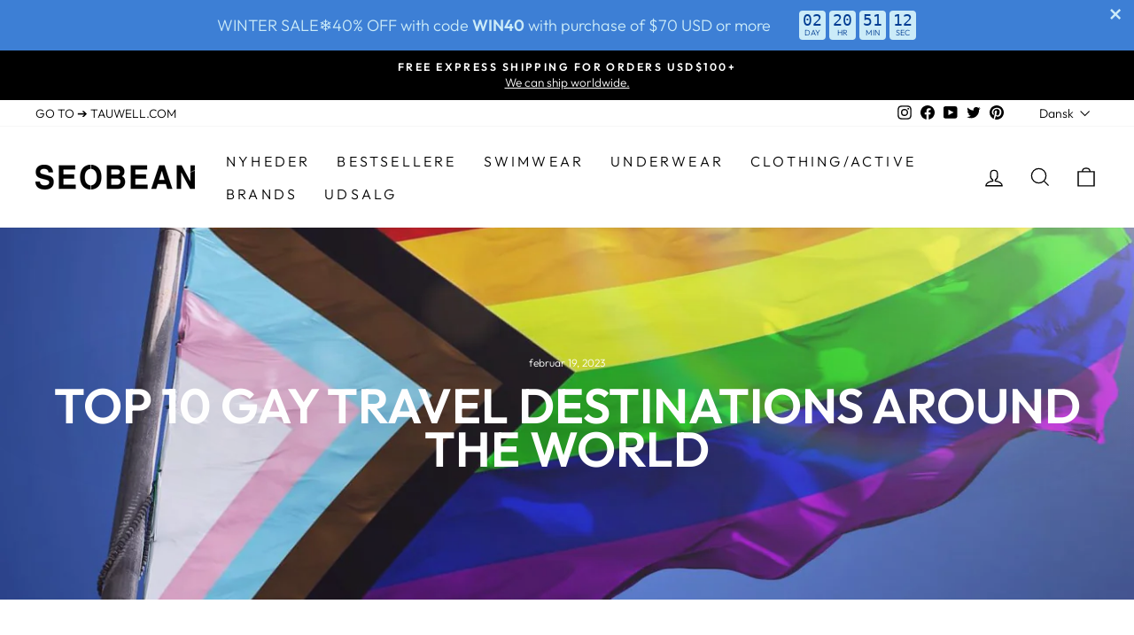

--- FILE ---
content_type: text/html; charset=utf-8
request_url: https://seobean.com/da-br/blogs/seobean-blog/top-10-gay-travel-destinations-around-the-world
body_size: 68200
content:
<!DOCTYPE html>
<html class="no-js" lang="da" dir="ltr">
<head><script async src="//seobean.com/cdn/shop/t/288/assets/ml_md5_lib.js?v=179601829834711722281683881959"></script>	
<script type="text/javascript">

    var current_locale = 'da';
    
    
    	 
    	
    		var def_loc = 'en';
        
            
	
    	 
    	
            
	
    	 
    	
            
	
    	 
    	
            
	
    	 
    	
            
	
    	 
    	
            
	
    	 
    	
            
	
    	 
    	
            
	
    	 
    	
            
	
    	 
    	
            
	
    	 
    	
            
	
    	 
    	
            
	
    	 
    	
            
	
    	 
    	
            
	
    	 
    	
            
	
    	 
    	
            
	
    	 
    	
            
	
    	 
    	
            
	
    	 
    	
            
	
    var enabled_locales = { 'en':'English','ko':'한국어','pt-BR':'português (Brasil)','it':'Italiano','sv':'svenska','cs':'čeština','fi':'Suomi','pl':'Polski','el':'Ελληνικά','hu':'magyar','nb':'Norsk (bokmål)','da':'Dansk','th':'ภาษาไทย','de':'Deutsch','fr':'français','ja':'日本語','nl':'Nederlands','es':'Español','zh-TW':'繁體中文'}                      
    var is_default_locale = false;
    
    var req_path = '/da-br/blogs/seobean-blog/top-10-gay-travel-destinations-around-the-world';
    var root_path = '/da-br';

    var ml_path_prefix = (root_path=='/') ? '' : root_path;

   
    var ml_redirect_mf = "off";    

    
        var ml_domains_mf = {};
  	
	var ml_rtl = "ltr";
        
    
    	var ml_opt_names = {"cb5feb1b7314637725a2e73bdc9f7295":"Farve","6f6cb72d544962fa333e2e34ce64f719":"Størrelse","b78a3223503896721cca1303f776159b":""};
        var ml_opt_values = {"8746d21f8164452063398744f06307dd":"","cf193ee60d2856bcefc85bdbc245ff66":"","3e36c4011a3430e5f40d6b7015864428":"","3d22ad261e76f5261436e70913fe4782":"","487636cd224cb1ace6e49fc51d4ef8dc":"","b46e14a2c4a2dbee1eb46c02042b4e58":"","2290d1bad2f47fb5caee28e4b3cd67b9":"","25a81701fbfa4a1efdf660a950c1d006":"","caf3a042a037c064b7513ed640c22f77":"","e530568d3b5fdd4e92f4c728c8259b13":"","9d401521ca1cbaec75f45370f866db72":"","227f6261e7321054cc8b68d65db6306f":"","2190310747b035ccb7fe46d8ab89ec9c":"","5aea7cdf0f3349ac62a04335ec1c918d":"","c4b7e93211bb265c65b357b905b3c22c":"","e995562632a037b34a9561b7267b918c":"","96eaf2f4012f82680081be0bd7da06d9":"","693d3384655dfb098184bc2b89fd6d24":"","bcd1186a477dfae9143b22a8c4e7f6c2":"","01ca01983c34b56f085c9e7d7dedd489":"","df9ee7fed74f56c5c5444e3ac08038c7":"","021f5895b0774e74b858d3413df49698":"","ee38e4d5dd68c4e440825018d549cb47":"","d382816a3cbeed082c9e216e7392eed1":"","e90dfb84e30edf611e326eeb04d680de":"","9594eec95be70e7b1710f730fdda33d9":"","6ec0bfcbb2633e528df9a64b767c2a9b":"","5594359db92f7f78a0fbd56558309764":"","ee44d5a1b0b79fe817f4238c98e6e4a8":"","aefcf8cef1d524c5ee5c3110590fb7f3":"","e2a816badb28e7ca6e78f01eb760583e":"","347102dc9d31847ead2c6bac541fbae9":"","56b7cd98ae56643bdb05ed3823b0ae88":"","7f99b6743b8e51f8a8eb0b0ad28cf154":"","3b1ed4078f521827fd4fd3f1ead4e484":"","cf344bf5898f29cb80f799e33e1dd875":"","4e5af92062c6ea408adca5eb81bb054b":"","7ef288cb442ff361fc485bdc13888f5c":"","936d609fb70b22f5d604a8d81795c6b8":"","8dc5344bc0746e1cc5abf896ca03bbdf":"","255f1b952b2c4d5566ade29c3460b3ba":"","909cea0c97058cfe2e3ea8d675cb08e1":"","13ad5ac690e735fa48cf982532174e79":"","fadbda3a32d3c28145a682ec529427b0":"","d911b34823c7674c292556dc56148c27":"","9b0a245e2892a50e5024e94377935b77":"","38ba862ef139f4e3bc48d718e766c3e3":"","51e6cd92b6c45f9affdc158ecca2b8b8":"","6db2fdff357ac9f8ab2d86fe0fe35a8d":"","ce0e27a9031d2062e7c3c99c9e691432":"","f780aab6295a2f368ac69a514f8b4605":"","7ea4e7fcdc6aff2777bd594a3754e02a":"","a7a6c7af4820cf12382a829a82c01b98":"","fc8c55fa3a106d9ae91b6725abdfe693":"","832635d692f57778f906e5563b757187":"","90248d0a98105fa534cf2b0696ddd12f":"","f196dcfef75fc3cb6a2810b54821448c":"","e3a10f61ff89be6ecfffcd09eca13e0d":"","e5d54415827c67d765e0d70f36e855c2":"","1fa615f905d00e5a09bdeb48064e7004":"","e57dca941c9361a76150b5ff75273591":"","caf7de16351fc7d08e6296a2b685509c":"","5be11764f7ba75e23fa38d2f17f5b6db":"","311f53fa5ce8719f081f0683fbd08b05":"","f7beb8d94fb62d452d9a6c0efab4c137":"","2a025f1a90c562b9d9cc0b7d4f038a98":"","5073c470db96cb729b81d913ef576678":"","9051530d87044e5c827e7b840df440aa":"","4c2750b21b1b18d397308c65c165d02c":"","f4763c7e883ee4fd9886a1c5df3596cc":"","25a7be25d8f2f871f92fe60a601ab8b5":"","8a1a76283daf0440dcd5733ede8fea65":"","e1f2c6c4e3c4713c3bca5a3342a6ddbe":"","60709dec746bf99adf424db253abb806":"","15980e0d4203fb39cbc01eebeb82ff36":"","14d022b78b0d4843ec502408ef607e89":"","aa58612f07b1a72127c77fedcd588c1c":"","53beca6b07bbc86d77f4d4cbd4e5b703":"","09729f0d9dc97a11f0499ec6884c5973":"","d7b4377031e458ca147e17fc19bc867a":"","949c61c9ce5403614aef1dbec48aeb3c":"","d80df62efc40aac67180e42ddf165c86":"","83214daf2e61429e9b0268349d30acf5":"","fb0cc604b28d1fafb45f0e912cc9849e":"","c61720cb67654fc9b49a7208f82f4457":"","dfcdc504807e80b91783aab331675a9f":"","6e7453086c42a72d4790c192540828ef":"","61059e007fd787c3c42818bd3db991b1":"","c3342e54f4febc8a5eb273deda4a0024":"","2de67d24a9231feede99c7ebb05798fb":"","a5f4c4f1a05507d5008913b01de4020f":"","f0c596a4790afe4d441242c18cb5eeed":"","1ab2eadf6fc5aac5993d6ca907ed6ab1":"","7bd1e21ac7bbd95de1b2ef29a9a42d29":"","88368373e135f4b75432fb44ef060093":"","3667aac80b28713bec7c06228e6e4d97":"","ebd7db654096776e5760df90a6440a50":"","288550a827ea18614abe6070b3f5564c":"","c3aeceeb69812c848b47d61288a75de1":"","99f56ca6da211705623dcb272a3d71b1":"","95999cda1e38a80a3909682b83fdc4f0":"","e795afc041143f2e12d069340da8a058":"","f522cc5a6e962525274cab963626219a":"","cc2b53ccdf77068cd488987e7319e929":"","05260402f5e8092ac2726b7c7e4bc686":"","b16df5965cfe7fd79addb332c367a86c":"","51411b001af77d451ce8fc6b5463b071":"","65d387fcd1030a3374501c212f725a39":"","484615f78be37c9cb28a21376676915d":"","fe65a9a74477e555a0b3ab82e0639218":"","6877f76b4bc86d4800a66adb8558a91e":"","181bf692364f572139d3cd5d2169c413":"","a724cd2ce3203bac46c4ec5e2c4cb768":"","675b7fff2a619b48a7ec654a3ddb0e50":"","0b774f595bb48538d9db250a07a17bb1":"","1549f0f7d244733929628703767a8534":"","96953b0d36cc8531a662b5d324b6df24":"","22f83a99959656aee8174f5b8789d264":"","27d9c024480b6bcf7cc5b62013b3182b":"","4b1edc3760a74f3a130bfd4662921a8e":"","1706107f7d0b673d9468646dae8806bc":"","f80fafb29860e0892ee5894fe54e71ef":"","4249d7fb8a53b179b8c0e900b37918a8":"","f7731e40cd6050a3453d1c5ad641a3cb":"","7ae608c295c7002aef30777f30050942":"","9c4d40255bf8e29cc035fb5039a4a9ec":"","c4e1936cdddf2a00e867b87fb547ff98":"","e16f183ffd782afc9afba224a3776c29":"","c1cb615f2eb01a2198fd94148d78ee2b":"","c83419d7f4f72b875e0a9ebdb6e25927":"","d4b969c0d586da2a7fa4dc379980f456":"","2e93e2af92920a267b8f337aeccc973f":"","587208f9295452a3954933716039f954":"","7e6664898017292b60a1ec6a5bae0ac9":"","2fe1620b867f1b3e9c24f67d79ff55b2":"","6d47d1273d1af46957941b72eb2e99da":"","567f2cab5471d82afc24fa28fd58aa56":"","a7b3ba726870fdeae34fa23ebdce9bca":"","59766aea3481a77a84806fc7c85496f6":"","fd453188e2d986577eb4c0c9fded42f2":"","61d6c517eab4b76f774c4df8fea295c1":"","eded0708dfe855304a50029fccf1a677":"","170f6aa36530c364b77ddf83a84e7351":"","549b78621a32ecc54ded94ac9ec0a3ec":"","7130b0ae2027de0731cfe3460bfba16f":"","44e6b86aeefa3eca5832a98043a7b6fa":"","5b4e9aa703d0bfa11041debaa2d1b633":"","b05554a12d1129c3b0feb4c89115638f":"","5b6d7ad82ce6d9acb338c9a7fb5c1a8f":"","e0fc0bbb53550d57c7a4317a2dbadd2c":"","d97fc2689521a8877ca0bf7c2bc65ff4":"","477ec66d07920f0faed871d47850f6ce":"","d26b1e1e28c3ae64b1b2652829c2d9f0":"","a2b03bd445322c7173c5e80c0d0216af":"","0b424e680b57a9c507992efb57923bfa":"","0529f15759147bde8e11b8f93695fab7":"","4867c0afdaa001d1df028f3bd1bb8918":"","5226c3abda1804189347f00a26504af0":"","599115ac8c8ae066f6c2f6071838f3d7":"","b46f94bfac62a58b96533692b9a6a3de":"","7684de2e87f40457d0b0b1dfe5ae3111":"","7962d4d0daeec079c8a059fb30e6f7f7":"","cded0f016d20ecc46b3971cf0fa68f8a":"","d902c3ce47124c66ce615d5ad9ba304f":"","c900ced7451da79502d29aa37ebb7b60":"","e5deda33fc4cca6e4dc8e4df1a1d9e1b":"","eb9422f1a9f9d87c350482743644b004":"","fdbe012e2e11314b96402b32c0df26b7":"","85f3375756047fba207ce9b85780313b":"","fa289234610929353c0e501a7ff2948e":"","e82a06f1d83d741eaa5176b26ee0bc19":"","cccfeebf7e1a5aa163536ea80b327669":"","d5a6bf1fba29ab118037c8470c60b8b0":"","d3f07888c7c79e88e66af40b3a6368a2":"","1d11c355f540f860521992a5286c9ef0":"","e6af9b2c4006223d34372e1845976a10":"","1dc636b7fb2557dff8b1c237f7bc9c8d":"","86a898c9169b036d17108019a52c64e7":"","f68fc089df21e87532071f88e4e7f7c0":"","8f0244dba6f13213b0298a168ac7689d":"","d2727a31f379cc4a36aa7e67fbfd99f2":"","d96eed18098da6ab5c15dd856998e4bd":"","a0dc078ca0d99b5ebb465a9f1cad54ba":"","415185ea244ea2b2bedeb0449b926802":"","587b7b833034299fdd5f4b10e7dc9fca":"","bdc363788b2b48c031bf406cf15aa252":"","3d3d286a8d153a4a58156d0e02d8570c":"","88bade49e98db8790df275fcebb37a13":"","cf8c9be2a4508a24ae92c9d3d379131d":"","0a3b6f64f0523984e51323fe53b8c504":"","479b4864e55e12e0fb411eadb115c095":"","e3c9cb08585a40829bc88130b0b8ebdf":"","7a2347d96752880e3d58d72e9813cc14":"","faefec47428cf9a2f0875ba9c2042a81":"","9704a4fc48ae88598dcbdcdf57f3fdef":"","8466a2b43729c29dcd7cc0fdfa1a9e7a":"","3ab6be46e1d6b21d59a3c3a0b9d0f6ef":"","d1359f9934ee5a75ed441ffce412a0a1":"","a9387387a36bf32711ea9285f8a837c0":"","9ac361a70c6c8abf501b43470164f062":"","c25fc581a42f562844817c8e42ef0e47":"","cb0d1b3054c9fd340f199908c7042f28":"","51d8843be04673f9aa23fdcf4a1bd19c":"","50fdd33f0f4957505e01a05a0ec6a074":"","8019f21babced6e993f709c0e29289f1":"","1c5d2ad5c3f2fb292be670222f78c0c8":"","e37fe232519ab4440e4aa8036fa4ae43":"","48b311f9cb69e2db665918ad6dd3dc9a":"","a2644890a24aa2d0828755ec2b3347b6":"","7c0075a0ecef47611b5efa7bcdf61f8c":"","aa7f5050c7a5866694acfee00fc155fd":"","8c3301def218800cd0a70ebde6511ad0":"","fd568fc09de5a550b1ba405daae8c309":"","48f0604e1a34056b7d9aa688002de5db":"","7548c61a7d2b44defe44e5cff73cb545":"","0190e69d4f741efd11678c1c2e3c3d1e":"","971a0d91073c8874ddc4420ebedd4ab1":"","5ccd610553d62a679ede0de07a02fa99":"","72ea426d74e6a01e657ee9779dfbe22b":"","0cfda969da2526234342b15b6af13c89":"","5ee21ed0654a56d9f464b98b23462948":"","f3af64a8565311f1a4dcf378bbc18b40":"","d549e6274c782a99e563f8bc76657b91":"","2f686692bd98d37ffda9b1440881c63f":"","9f4e8de976db9924c240961c4afe269f":"","9bb0efb943651296d9a9cb48b7a0f872":"","2f89de61638375b40ad2b5215cc42bcb":"","ffe49c18dad2a8fffc3674adb83a94d1":"","577f82dd03911e2387ec6badfb59d045":"","6a6091423d89b562906ca38202eb105c":"","a5796e01fb223969c6c98055cba17f2c":"","e9869e240048bbe75c227fd2b4d84ee3":"","95e2f53d59aeaa9c375b914b70ff489a":"","29236202f6435b9f5a97359708731e4e":"","7064bbbdd7db381e087d8031547b0ec0":"","8d70c6cd4d5e0e8e39dc3c3dd80a3bca":"","20dbef0d1f7fb6446957106f9262bc26":"","3b466d260e3cd0efb57261cc8c944c1c":"","2e4db84d008bbba6a43f3e4edb3f76ae":"","6325da0b66bda95b48c4103c976c400d":"","b8fdbb74d2f2214e36b5fe760c970b28":"","348914bdce16d25598cbac8173e8e371":"","0e396ed7f40d856e40050c0fcb17c1d7":"","37c5e6833beeb32fa75b6d58c9ea66a0":"","f3fe71a6b05cea646563289e19fdc77d":"","d3bd13bc5900eb3be4f3983a5ebe8c63":"","ed63fc91500594c3086714f86b3001e4":"","62df8998507f862318b664e592a63415":"","3aed981a44a13c05f2ab8006c64b79ca":"","6a069eef53518f98ead90f7e1ea8f284":"","5698594ef610d90266470a3169228464":"","4ecce0d059aa7810e59607a4c12ca218":"","acc8d27de7c4ac4e2611c17a1c05db28":"","f9558e1d09f450a7790ca28e89b31b35":"","c098de7c3874039ef6a0e2bbb4dd5e81":"","c0b2675955860b3277b7b8d57344f5b9":"","8d646b7f489eeb187b8887969de82802":"","5750bf434a201782810ac9e83814fbfd":"","69ecfb84ff78bdfefc6eec68c9669a61":"","3aa1632f6aa66a78848b14b6bcacd90c":"","8764fc1080b30e83641fac19dade08b8":"","e9a23212bc959cb047f193e35677137d":"","fdddf79a950fefa8c4ecc07b79f2de33":"","d20aa9c8f68d05ae8d47897c2aff3d49":"","0c3b306ee1ac51a7fbad0760338d5851":"","340c300bc333a3753049c9efa5e45286":"","33de8f121071d142c03a0e8ef9d86a28":"","bf518de993c092c79e6be364bcbf80bb":"","60743d407942d25d12c1f13caa5a3d49":"","77da5d96fd7bc59509960913c69b346a":"","48575792960869064f4ad7da573e7df9":"","f36ac7c5c5318e0c94ced9cd43ff013d":"","8ed5285b4b4c88c1012409eb60feb9c9":"","74ed4bce7da07954d1ecad5d249e9766":"","9305bd0fd3fe1b5d2a5258299cfbcac0":"","bb7566cb209a1ade60d23a96ed895fc7":"","f10732b9475d2aeba640d76127379995":"","c16dd2f65d535183e33eac242dbec2e4":"","09fccd75f310bbfe8b054639740b406f":"","35f54f793370a0fbd987f6a9ac08650d":"","abb2867b23594a72ee26b8f9b05cf521":"","8431d9a3de230593cced26cac4bfe2fa":"","ba50bcb3a0732da5a84f02b68bf26fab":"","4500b96ac99e1fc48dbcc30817b5f34f":"","d3deb81273bc70c52b0272c86aac2be9":"","69a7be7b24ea80ddec3ca9ec1abaee36":"","4f08ee325096ef61f032c8b7835cfa9f":"","206dc12520f01f647a644812e3c68918":"","333394a904ea95730ef4f5b5d90afc2c":"","2b887b50bde3bdd9f47c8673f28abe7b":"","b70ccad9bf8588e19ed8081db4c769a4":"","fd7b752e72949f2eeff1fae8e83c93db":"","9e5af33353bcf02bd5adabb2ab25ce58":"","2a1cccee8694c475e8949efbe8cb233b":"","b6e6437d588147c4f46fcbc0899bde50":"","bb35f2b802456e6911a61912a8e09a1c":"","8210c4fd030b958eecd3f8f7fc5d6ad4":"","e9f19eeccf9707a48eacf040883d455e":"","95f6313688a524515aa19621837fd47c":"","4360ef6d42663a8085ec7eb627ee8cf3":"","cde725828fbd74b7dcdd831aeaa89ae4":"","0b6c77b7d8b94032a6d39359287c905d":"","67443295675b908e392a89a9e74d46c3":"","e75a7f7fa24884f2c5d1c2e567397591":"","07497a51b568318a55e075f7ab18e8d2":"","1a321ea14128b4c809781bfc8508c7d9":"","0cf28890ade7dfd40f7e4244ed146cbb":"","40280be698162dd5c4fee58370b243da":"","623a88fe25a32c3f55095ffad80d27a9":"","45be58330c9a2ac2bc408ec210820fab":"","5a9542c773018268fc6271f7afeea969":"","a88b7668c5355687d10c244c30bb945c":"","d274c33d6caf0b9a39d869198bba2158":"","eb06f233a2d9490dd730074875313e77":"","a309b3828bddb1ba564b8c58c28927ec":"","043c2ec6c6390dd0ac5519190a57c88c":"","04fcc65450efcccdc9869442c3e36310":"","12b668a1ada1828ba795332f419d4ef7":"","90c4f5840b391ed85fcf5e8ea177904b":"","cad028183d2fe07e6ab15e475d360f0a":"","61eebc2cbbb402c3fac8d704592cfa67":"","01bd4aa6ea3922361f415b42bfc9076d":"","10a8402026a9b8481b3225565a2fc890":"","e8686867dd6bb1c856bb51e0d3d1d2d0":"","c2e7d6ab341604222af207eedebad526":"","60e34a9ab45985870232aee93956b0db":"","8d5af10e665ec19b8d2e1a91e3f258cf":"","fcb0cc2ae9719234e54374673a2850d4":"","8f9f4b91141821e2313e4901874ef19d":"","81eceaa5a1b0da32ed1a8a707c32eb6d":"","c773c101150d1d92d37d830795a8fe42":"","8eb6a473a0c4539f714f9ded0aef6457":"","8fab3a672af97fb0f4778ec586732d56":"","ed16d99ff17f2419323467d11000f8ef":"","81e4610feb356f42bf2fe0014318b3ed":"","9d1f785bd1b84ca3d34439b3fd62ac4f":"","2f9a78ab88a5b7f762bd12b97b4ef2ce":"","1d2425859bdeddbb770822df49934ce9":"","7d48b20cefc4e09071c4ed8c856a764c":"","17274eab0439be508b3b8a70a8afbdc3":"","cad4567ffd9e2d552d0cd5df3938aa03":"","ba4676d003964130b6970b1a8ba9bc81":"","48cdf14ab80d44d483fb4e584f9387d1":"","6ea408ea56e8b710aa240004af7580c1":"","699b4f79215d191584653efebf156e52":"","9f85b8efeaa93747a6ea2e5af26ece24":"","4bd8009de0f8189f76f01e8225632ea5":"","ab68ff16d2621d4428d45d20d550a14f":"","bc1eb1b2291cb1af698a825d55d9ce22":"","9768feb3fdb1f267b06093bc572952dd":"","8b7b9806e715b01b9021912e0f86935f":"","fffecac98899bf152fa73a094155ec58":"","fc1cebf02dc2ee68655f3e7bf1b84230":"","cb38b3f51a35b37c0d8a015d19e0ad81":"","03462a41aec357b74c89eb8d272532f7":"","01eb0ca4aad903270fdc3c70bd7f4e48":"","082458c6d520ab2cb80f709f67cb530c":"","b9ba865fec061c9706d2fd7ce49c0cc7":"","1996326353d26cccaabed45dbb963eec":"","38913a541953232251012d9a30a93956":"","03aab60d0be4de97c23adb8f5e592a05":"","5ecb2c47d3ed15b4c2b5db476e22f2ea":"","38d2b3df15e462713acb29ad7d734c96":"","c4cc74cc0bc8b7b812bd51cb7a7864d8":"","d96b33f2f1f0ee75c09ffab9c14f002f":"","d72d6f7b857390047c0fae0b3983a113":"","0c30d04e37cb14876b529c1f6d8c62a9":"","ce7566d1d08cc094b74cf283cf9c56a5":"","d073d287a74fe4050451e5537f2a4fb0":"","4cc8d1b89875b66da8a10e22b665cccf":"","60aa3767d5e08de134831e3efc0a12ef":"","ee3db7b526042504d074df112c5c151c":"","6fe5b61c7f74e76dc3ea0ecd758f3e82":"","bf6cac5c98b9825e7da99997c85d680f":"","5533bb70ed9f0d2cc0eff3607a6f8b23":"","8eb7b11338beebd201482bf59a8ebce0":"","207a0ac9d06bca9fe3fc4f9982578ab6":"","6a1a3c47a3f8959382ad624829520006":"","5206560a306a2e085a437fd258eb57ce":"","dc0560539854a760a8e545a52e51d506":"","6e953bb167951fd367552c08d198a353":"","ff1a0fc290bfc11854abaa1b230d346e":"","7b632e6d59080ba0d10d838e9b0c6003":"","e3d78dfd5d32066123852dcfca333b79":"","e48e56d270023e2e68d64b76119e1fe2":"","c90233e9581bbd9d80c6ef3823ed94b0":"","920bac0e36e3ff980fc62cea159ab653":"","4bf3ebfa042460a0560ba5ddd5a23c8a":"","ac31b19657719a7364711524fc5e3029":"","fe360ce0bb196e0b759a37932b55eddb":"","f96e345fdc19cbd4cf15256c251a39a0":"","f8a94b241712fb363026d2b4915d6ca5":"","936c032d885f87f0e7c485d3afb8b4c9":"","07fa96282de28a7ac9175a3344fd26e6":"","72db688c715c3501e560a799d945c69c":"","8bd7a1153a88761ad9d37e2f2394c947":"","4d6cabaab2c86ece43e6ff0488629b9d":"","175aa7dde74de1ee960c2262ed47fa56":"","1c55b68e7477a0e0ff47c3b0ba23c0d6":"","0df4dccc4aac3f6f36e00ef2a6a4bfac":"","7855cca1372aed929a9ae2afb1011134":"","e625b4e78f143ed1771dd0245c4e135e":"","76423d8352c9e8fc8d7d65f62c55eae9":"","7516fd43adaa5e0b8a65a672c39845d2":"","3e8d115eb4b32b9e9479f387dbe14ee1":"","1381943e2d50b6c3f80280ecc3754ac8":"","bb6899920b2d58b1042a7d6f439caf64":"","e816e60c6dd7f9ecbdac6465d20a8aa5":"","f20ccc145e49eb68f97d35e1de617c3c":"","9fa01966cbe33d2534134e8e3d7e2123":"","5613277ccfb45bb52a194af74cda77fe":"","178c8a79a7fe2a767a10c1aea4e87397":"","4e3e702fae2453b3126d739e5abb0721":"","5e26def2e4f805a44046c3d25679ca96":"","aa9df6519d1be3e6885edab441e21e7c":"","b241d9adfec5c93d93496dd4ba18bfbb":"","b037a83ecea78e5f76874059cc8d62fa":"","b75d1820deef78965b8efe16336a6d04":"","13556a9a0783707352cfe5b4675cf9f9":"","49481d51e0cf081214d56d086c7b3163":"","b90a18fb5f8058cf0aaae226fc384e10":"","19f1cece3af2879d741e438ddac8624c":"","e5f3b919b5199ce67ba1506a04e12146":"","ae0f61601b572b4c5b854dd379a4d446":"","bcb58a25e8489e023448cd66f899bc82":"","777ec4b693e487f85de7d73036634f3c":"","e16d56078ed1ab3956f1c3faa2ded7a0":"","bc9e82de80e572ffeca78573fbb2a26d":"","560173ba980b9f5f7f8d9d3cce1c2446":"","2cb5fa3a747fd27bda6355ac20ab7651":"","66b96ad15644d7255850cffecdd18a6b":"","659f40a391d85d4725a391872a3496b3":"","6b9fef645940f295cc9a73ded8b130b1":"","d797a8eb6822bf50506f2d7bca3bdccc":"","3037bfcfe8ff40986452eec97ea71b84":"","cd53393784b899f945813b665d2198f7":"","8ae10454ba465fd2979046d30e461b08":"","fcd77fd8f334ebd949b24d9019d34b97":"","0ae737561c7382bbac66e384cf3401de":"","1f1a88ce13c2234308e003845106af0e":"","c63d0fada39b7f7214345b7c4440208e":"","85e861e31cce2d8bec06e2f14f2916bb":"","99139a5f254bddd450dc8897b12da960":"","02044369f59fc520efc8803d78cd7245":"","fe21f90fb82cbd27c2df9bde1c9d1a68":"","1855e9d9ae0b91f277202fafb9101c60":"","21734f9c294da32d96876de793d95a1e":"","bb3c51b06a98bcb16a99dc091137117b":"","7495a497702902f9de7449abc8d6a4ae":"","38008dd81c2f4d7985ecf6e0ce8af1d1":"","625dbcd130dca5b912d7b95fbdbff1bb":"","72058017548488a2b95d97682f3887b5":"","739c53fedea4f5c1c418490581a50433":"","e6352df045103d2cc5d524aa8297650c":"","ef99e104714babaf6e7285eeb3a99973":"","67898e6fa8b4d1ded2512ca332756f99":"","d6b267b90c463770e3bfa3411e545df8":"","a2a9a292d352f752e107599eec455a16":"","7ec23b405c5319f55b7660569c077f41":"","24611c5112af9a1a9a182e7c4523fb3a":"","401c6da8ee01732512a6467a73c73cee":"","57ec0824f6aa48165e6480ae1c89511e":"","658aa32e430287acf7751dcb0c40d6cc":"","dcc09cc8247635c07dc3bb7edb342e02":"","e8a94203e8498f9dbaf4136541160d4b":"","866d85e1bbeeaef846dd6c00a9c37dd2":"","f159600845f108b3adbef05ee09e0aea":"","750b348e2d95f6ccbe2186deb749cb7c":"","e6695a6052f86efd94ca8d5e2f546f74":"","031d0f38739216713837a48e1077c2ea":"","1bab370b1ff4f89d2cd37bb0d3cb12d5":"","8d68875b0c3d8b7901d94dd28359c33e":"","cafe08bc0ecaf9de2012e03ed676bb84":"","9653c07e75f89679d1967d90c9f83d35":"","bd6bdd2c72de1e93b707d3a396fc237e":"","997d81e99f587432745f219458c46fe0":"","743e3ae85e7dec90323c0349264151d9":"","97cc76c8d89e419031e2c39745bf1e20":"","91b9183f09213d6111bca36729310ee9":"","683fa9088d824e34d731507436264bc7":"","62d78123a71c9698bc8167a304e5ce96":"","665a8abd8a4471d8109156e49ee607f5":"","ab58811a346f4da5ea2ef6e0181c3aa5":"","66e1d87e84fda7491169d4660a62e4e5":"","cffe114bcabfffcc145dab131f8534dc":"","21c60a8a9098b0e798e74c564a191763":"","7c9c6b9ce7a076b89428b4f2015c6701":"","691f3dcef42fd085a7b6b4b20fc08985":"","6238c47d61212236604cddd1cd22fba9":"","48d6215903dff56238e52e8891380c8f":"","4913eaf99de6d3dd1cfb5811f1a41589":"","f1d3fa772227a7b3904108cc2094c6d9":"","f27de2bf8695caf09bab912089caa447":"","44438b9477321d8540ff2de61dce5690":"","78d742099d35cff3d8e01d403c3d6f4a":"","e6023ba47fa26687f4dd6eaa3f491203":"","d9c24743a8034ee66d4df55f5b44e37a":"","35afd851bfe557b9ce7658a04d62cbbd":"","335e7ee3f3794a61c0a26fc584faaca8":"","c860d2febb554af9ebc41bdecc8b218e":"","c1c7589e3f7db3cb12c8f6e5c44adcdc":"","29ecfc45c7bd93061222062f86d4161d":"","0953b8ad1b7e6c1b4fb6829f229b15a4":"","06d62b83fe4afeacdaab670910af7a8a":"","bda9643ac6601722a28f238714274da4":"","aad5cd90e27a944c991cb06a889ab655":"","fda3e26027234043a7fddcabfe8ee94f":"","b4720f54e68dd68dcf3d710fa5efad2d":"","eec99352d72211bd9c08b555e30160f7":"","24d0a7646306fc5e3394694469d440b9":"","1b2483da2fab9279ee0bcad90d8ced4b":"","a6353664a1e8bf5819df646233cb67b3":"","493e67d6f4829cfa8cb15181a695e490":"","43937ace89cf0e783e771c9c5eb4f1d4":"","8e35f9251785336192b824042e7e610c":"","8e299c4d92bd9a5ca30242f359c222d0":"","d559457d287a1fa5991b7004f7d59374":"","6992719f565c6cec060c1d405df17bbd":"","8430960150b05f8cb113dcb8975b334b":"","ae31c9125a4a4469ada677355b84f6c8":"","17930538af434b64b771682d4bd55f55":"","8bdc0abb81dca1a287636dfa23793f80":"","10cd52e40c0ab32df131cad4eed6ae7c":"","85e2d4eb1b9c4d8ad31b36e64c34f57b":"","4721396732c74656b4ce74b8fe5cf097":"","2db6e01fd0d7bbe8f64fc0650cc912ee":"","c161f0dc1c74fc1dbaa040d6267124bf":"","7c3547fee223779e781435969742fa62":"","3831c76bbd8278983bdc50cb09913c5a":"","2204f51e4e3ef5acde8d5719347f77e8":"","00b0d3e792f582c56b7a0e743b0c8ee8":"","e6103279a6a4d9215e4e2198290118ef":"","d8a275871af5580bf70d53c8ee2a3f20":"","65e5e7b27ab7d44d72a66540169ddb29":"","c78e98c92cb0c2f8853a5fffc1bb34d4":"","9946e18484df0dc6a9ba64baf62c13ef":"","241ec7ccbef482e0f7d5a60d7211d43f":"","e311c6c3acf0f9c3bee2c902c02219af":"","69691c7bdcc3ce6d5d8a1361f22d04ac":"","d20caec3b48a1eef164cb4ca81ba2587":"","a7a4ccc5e1a068d87f4965e014329201":"","e737584ec6ea30637b1e2b1dde624fbe":"","15e47bbbc333edeb2911a1b1983ab558":"","15c458ba1e8ac68e77c2f9a6acd7a255":"","f381e9107f0bdf47b3d67253b9f9a569":"","d509be6b92541ef243955f201c6bbc0c":"","bd2e0fa6af38937d7f1769cc186b4d3e":"","2660064e68655415da2628c2ae2f7592":"","87f8a6ab85c9ced3702b4ea641ad4bb5":"","3a69b34ce86dacb205936a8094f6c743":"","94224d5dd8fe6f9bab12d457ee780546":"","843400cf5411585c3724f0f7cedba926":"","16d68178376042617a5eaa2e44019daa":"","a8481749ff22c7fa5585db7447bf7646":"","e060a2dfce16537ebdd5c147e2e60477":"","10b3a16a272d12edf6d18c50ff768a6c":"","e6b8ab18ffcb60064b8c683966a7718a":""};
  		
      var ml_frontend_replace ={
          
              "add all to cart": "tilføj alt til indkøbskurv"

,          
              "add to cart": "Læg i indkøbskurv"

,          
              "ADD TO WISHLIST": "Tilføj til ønskeliste"



,          
              "ask a question": "stil et spørgsmål"

,          
              "Available shipping zones": "Tilgængelige forsendelseszoner"

,          
              "buy it now": "køb det nu"

,          
              "CHECKOUT SECURELY WITH": "Tjek sikkert ud"


,          
              "Color": "Farve"



,          
              "Create Account": "Tilmeld dig"

,          
              "CUSTOMER REVIEWS": "kunde anmeldelser"


,          
              "EMAIL OR PHONE NUMBER": "E-mail eller telefonnummer"



,          
              "Forgot Password": "Har du glemt din adgangskode?"

,          
              "Update shipping fee": "Opdater forsendelsesgebyr"


,          
              "HELP CENTER": "Hjælpecenter"


,          
              "Load More Reviews": "Indlæs flere anmeldelser"

,          
              "login": "Log ind"

,          
              "More payment options": "Flere betalingsmuligheder"

,          
              "MY WISHLIST": "min ønskeseddel"


,          
              "NOTIFY ME": "Meddele mig"

,          
              "Notify me when available": "Giv mig besked, når det er tilgængeligt"

,          
              "Notify when available": "Giv besked, når det er tilgængeligt"

,          
              "No reviews yet": "Ingen anmeldelser endnu"

,          
              "remove all from wishlist": "fjern alt fra ønskelisten"




,          
              "share": "del"

,          
              "Shipping": "Levering"

,          
              "SHIPPING FEE": "forsendelsesgebyr"

,          
              "SHIPPING INFORMATION": "Leveringspolitik"


,          
              "Size": "Størrelse"

,          
              "SIZE CHART": "Størrelses skema"

,          
              "SUBTOTAL": "Subtotal"


,          
              "TRACK": "Spore"

,          
              "TRACK YOUR ORDER": "Ordresporing"



,          
              "Write a review": "Skrive en anmeldelse"

,          
              "Your email is invalid": "Din e-mail er ugyldig"

,          
              "Your email is required": "Din e-mail er påkrævet"
};  
    
  </script><script async src="//seobean.com/cdn/shop/t/288/assets/ml.js?v=9250223079107725001683881959"></script><link href="//seobean.com/cdn/shop/t/288/assets/ml_switcher.css?v=24679472283962944171683881959" rel="stylesheet" type="text/css" media="all" /> 

<!-- Google Tag Manager -->
<script>(function(w,d,s,l,i){w[l]=w[l]||[];w[l].push({'gtm.start':
new Date().getTime(),event:'gtm.js'});var f=d.getElementsByTagName(s)[0],
j=d.createElement(s),dl=l!='dataLayer'?'&l='+l:'';j.async=true;j.src=
'https://www.googletagmanager.com/gtm.js?id='+i+dl;f.parentNode.insertBefore(j,f);
})(window,document,'script','dataLayer','GTM-PDRCJNL');</script>
<!-- End Google Tag Manager -->
  
<script>
window.KiwiSizing = window.KiwiSizing === undefined ? {} : window.KiwiSizing;
KiwiSizing.shop = "seobean.myshopify.com";


</script>
<!-- starapps_core_start -->
<!-- This code is automatically managed by StarApps Studio -->
<!-- Please contact support@starapps.studio for any help -->
<!-- File location: snippets/starapps-core.liquid -->



    
<!-- starapps_core_end -->




  <meta charset="utf-8">
  <meta http-equiv="X-UA-Compatible" content="IE=edge,chrome=1">
  <meta name="viewport" content="width=device-width,initial-scale=1">
  <meta name="theme-color" content="#dd0393">
  <link rel="canonical" href="https://seobean.com/da-br/blogs/seobean-blog/top-10-gay-travel-destinations-around-the-world">
  <link rel="preconnect" href="https://cdn.shopify.com">
  <link rel="preconnect" href="https://fonts.shopifycdn.com">
  <link rel="dns-prefetch" href="https://productreviews.shopifycdn.com">
  <link rel="dns-prefetch" href="https://ajax.googleapis.com">
  <link rel="dns-prefetch" href="https://maps.googleapis.com">
  <link rel="dns-prefetch" href="https://maps.gstatic.com"><link rel="shortcut icon" href="//seobean.com/cdn/shop/files/00_32x32.png?v=1655809768" type="image/png" /><title>Top 10 Gay Travel Destinations Around the World
&ndash; SEOBEAN®
</title>
<meta name="description" content="The LGBTQ+ community has long been an influential group in travel, and their preferences for travel destinations have had a significant impact on the tourism industry. Some of the most popular travel destinations among the gay community include:         1. Amsterdam, Netherlands Amsterdam is one of the most popular tra"><meta property="og:site_name" content="SEOBEAN®">
  <meta property="og:url" content="https://seobean.com/da-br/blogs/seobean-blog/top-10-gay-travel-destinations-around-the-world">
  <meta property="og:title" content="Top 10 Gay Travel Destinations Around the World">
  <meta property="og:type" content="article">
  <meta property="og:description" content="
The LGBTQ+ community has long been an influential group in travel, and their preferences for travel destinations have had a significant impact on the tourism industry. Some of the most popular travel destinations among the gay community include:
        1. Amsterdam, Netherlands

Amsterdam is one of the most popular travel destinations among the LGBTQ+ community. This vibrant city in the Netherlands has a long history of tolerance and acceptance, making it a welcoming and inclusive place for all visitors. Here are some of the top gay destinations in Amsterdam:

Reguliersdwarsstraat: This street is home to some of the city's best gay bars and clubs, including Soho, Taboo, and Club NYX. It's the perfect place to start your night out in Amsterdam's gay scene.



Homomonument: This iconic landmark is dedicated to the gay and lesbian victims of persecution, and serves as a powerful symbol of the struggle for LGBTQ+ rights. It's located in the heart of the city, and is a must-visit for any LGBTQ+ traveler.


Sauna Nieuwezijds: This popular gay sauna offers a range of facilities, including a steam room, a sauna, a pool, and a bar. It's a great place to relax and unwind after a long day of sightseeing.


Pride Amsterdam: This annual event is one of the biggest Pride celebrations in Europe, and attracts visitors from all over the world. The colorful parade through the city is the highlight of the festival, but there are also a range of parties, concerts, and other events.


The Gay Pride Canal Parade: This unique event sees boats decorated in colorful and creative ways, sail along the canals of Amsterdam, providing a beautiful spectacle.


Whether you're looking for a night out on the town, a cultural experience, or just some relaxation time, Amsterdam is a fantastic destination for LGBTQ+ travelers. With a range of gay bars, clubs, saunas, and festivals, there is something for everyone in this vibrant and inclusive city.

        2. Mykonos, Greece

Mykonos, a picturesque island in the Cyclades of Greece, is renowned for its scenic beauty, sandy beaches, and lively nightlife. For the LGBTQ+ community, it is a popular destination and is often referred to as the "gay capital of Greece." Mykonos has a long-standing reputation as a gay-friendly destination, attracting travelers from all over the world. The island boasts a vibrant gay scene with an array of gay bars, clubs, and beaches. One of the most popular spots is Jackie O', which is a gay-friendly bar and club located in the heart of Mykonos town. The beach at Elia is another popular spot for the LGBTQ+ community, with a designated gay area and a lively atmosphere. Mykonos is a perfect place for those seeking to relax on the beach or party the night away, making it a must-visit destination for gay travelers.

        3. Berlin, Germany

Berlin is one of Europe's most exciting and diverse cities, with a vibrant gay scene that is renowned around the world. The city has a rich cultural history and is home to some of the world's most cutting-edge art, music, and design. Berlin is also home to one of the world's largest gay neighborhoods, Schöneberg, which is packed with bars, clubs, restaurants, and shops catering to the LGBTQ+ community.
Some of the most popular gay venues in Berlin include the Berghain nightclub, the Schwuz dance club, the Tom's Bar cruising bar, and the New Action sex club. Berlin is also famous for its annual Christopher Street Day parade, which is one of the largest LGBTQ+ pride events in Europe.
For those who prefer a more low-key experience, Berlin also offers a range of cultural attractions, including world-class museums, galleries, and theaters. The city's many parks and green spaces provide ample opportunity to relax and enjoy the outdoors, while the numerous shops and boutiques offer a chance to indulge in some retail therapy.
Overall, Berlin is a must-visit destination for any gay traveler looking for an exciting and diverse city experience, with a rich cultural history and a thriving LGBTQ+ community.

        4. Barcelona, Spain

Barcelona is a city that has long been a magnet for LGBTQ+ travelers. This vibrant city is not only known for its beautiful architecture, stunning beaches, and delicious food, but also for its thriving gay scene.
One of the most popular areas for LGBTQ+ travelers is the neighborhood of Eixample, also known as the "Gayxample". This area is home to many gay bars, clubs, and restaurants, as well as several gay-friendly hotels. The heart of the "Gayxample" is around the intersection of Carrer de Balmes and Carrer de Villarroel, where you'll find some of the best bars and clubs in the city.
Barcelona is also known for its annual LGBTQ+ pride festival, which takes place in late June. The festival, known as "Pride Barcelona", includes a variety of events, including a parade through the city, live music, and parties.
Whether you're looking for a romantic getaway or a wild party weekend, Barcelona has something for everyone in the LGBTQ+ community.

        5. New York City, USA

New York City is an incredibly diverse and welcoming destination for the LGBTQ+ community. The city is home to many gay-friendly neighborhoods, such as Chelsea and the West Village, where you can find a variety of bars, restaurants, and shops catering to the community.
The city is also famous for its Pride celebrations, which take place every June and feature a massive parade and a range of other events. In addition to the Pride festivities, there are also many LGBTQ+ cultural events and organizations throughout the year.
Whether you're looking for a night out on the town, a day of sightseeing, or just a welcoming and inclusive atmosphere, New York City has something for everyone in the LGBTQ+ community.

        6. San Francisco, USA

San Francisco has been a hub for the LGBTQ+ community for decades and continues to be a top destination for gay travelers from around the world. The Castro neighborhood is the heart of the city's gay scene, with rainbow flags lining the streets and a variety of bars, clubs, and shops catering to the community. The city also hosts the annual San Francisco Pride parade, one of the largest in the world. In addition to the nightlife, San Francisco offers plenty of cultural and outdoor activities, including the Golden Gate Bridge, Alcatraz Island, and the San Francisco Museum of Modern Art. Whether you're looking for a fun night out or a diverse range of activities, San Francisco is a must-visit destination for gay travelers.

        7. Sydney, Australia

Sydney, Australia is known for its vibrant LGBTQ+ community and friendly atmosphere towards visitors of all identities. The city offers a plethora of events, attractions, and neighborhoods that cater to the community.
One of the most iconic events in Sydney's LGBTQ+ calendar is the Sydney Gay and Lesbian Mardi Gras, which takes place annually in February or March. The parade and surrounding events draw visitors from all over the world, and it's a fantastic time to experience the city's queer culture.
In terms of neighborhoods, Oxford Street in the suburb of Darlinghurst is the heart of Sydney's LGBTQ+ community. The street is lined with bars, clubs, and restaurants that cater to a diverse crowd, and it's a great spot for people-watching and soaking up the local scene.
Other notable gay-friendly neighborhoods in Sydney include Newtown, which offers a more alternative and bohemian vibe, and Bondi Beach, which is known for its stunning views and laid-back beach culture.
Overall, Sydney offers a welcoming and inclusive atmosphere for LGBTQ+ visitors, with a range of events, neighborhoods, and attractions to explore.

        8. Rio de Janeiro, Brazil

Rio de Janeiro is a vibrant and colorful city that is well-known for its lively gay scene. The city is home to a large and diverse LGBTQ+ community, and there are many popular gay destinations to explore. One of the most famous is Ipanema Beach, where you can soak up the sun, enjoy the beautiful views, and socialize with locals and tourists alike. The Lapa neighborhood is also popular, with its many bars, clubs, and music venues. During carnival season, the city comes alive with countless parties and celebrations, including the famous Scala Gay Ball. Whether you're looking for sun, fun, or culture, Rio de Janeiro is a must-visit destination for any LGBTQ+ traveler. 

        9.Bangkok, Thailand

Bangkok is one of the most popular destinations for LGBTQ+ travelers, with a thriving gay scene that caters to all tastes and interests. From vibrant nightclubs to quiet bars, there's something for everyone in Bangkok's gay community.
The Silom area is the epicenter of the city's gay scene, with numerous bars, restaurants, and clubs catering to the LGBTQ+ crowd. Some of the most popular venues in the area include Telephone Pub &amp; Restaurant, a laid-back bar with a relaxed vibe, and DJ Station, one of the city's most famous gay clubs.
For those looking for a more upscale experience, the Sofitel So Bangkok Hotel's rooftop bar offers stunning views of the city skyline and is a popular spot for drinks and mingling.
Another must-see attraction for LGBTQ+ travelers is the annual Bangkok Gay Pride festival, held in November. The festival features parades, parties, and cultural events, drawing thousands of visitors from around the world.
Overall, Bangkok offers a diverse and welcoming gay scene, making it a top destination for LGBTQ+ travelers looking to experience the city's unique culture and nightlife.
Bangkok is home to a thriving gay scene, with a variety of bars and clubs catering to the LGBTQ+ community. Whether you're looking for a casual night out or a wild party, you're sure to find a venue that suits your preferences. Here are a few of the most popular gay clubs in Bangkok:


DJ Station: One of the most well-known gay clubs in Bangkok, DJ Station features multiple levels, a large dance floor, and regular live performances.

G Bangkok: This sleek and modern club is known for its high-energy parties and live DJ sets. It's also home to one of Bangkok's only rooftop bars, offering stunning views of the city.

Telephone Pub &amp; Restaurant: A staple of the Bangkok gay scene for over 20 years, Telephone Pub offers a relaxed and friendly atmosphere, as well as delicious food and drinks.

Stranger Bar: This popular club is known for its edgy decor and lively dance floor. It's a favorite spot for locals and tourists alike.

Maggie Choo's: This upscale club offers a unique atmosphere, with vintage decor and live jazz performances. It's a great place to enjoy a few drinks and dance the night away.

No matter which club you choose, you're sure to have a great time at these popular destinations in Bangkok's vibrant gay scene.

        10. Tokyo, Japan

Tokyo is a vibrant and exciting city with a thriving LGBTQ+ community. There are many gay-friendly neighborhoods, bars, clubs, and events to enjoy in Tokyo. The Shinjuku Ni-chome area is the center of gay nightlife in Tokyo, with numerous bars and clubs to explore. Other popular gay neighborhoods include Shibuya and Ueno, which are home to a variety of LGBTQ+ establishments. Tokyo Rainbow Pride is the largest LGBTQ+ event in Japan, drawing tens of thousands of people each year. The city also hosts a variety of other queer events throughout the year, such as the Tokyo International Lesbian &amp; Gay Film Festival. Whether you're looking to party, relax, or explore the local culture, Tokyo has something to offer every LGBTQ+ traveler.

These cities are known for their vibrant gay communities, inclusive attitudes, and welcoming atmospheres. They offer a wide range of cultural attractions, nightlife, dining options, and natural beauty, making them appealing to a diverse range of travelers. From the canals of Amsterdam to the beaches of Mykonos, there is something for everyone in these top travel destinations for the gay community."><meta property="og:image" content="http://seobean.com/cdn/shop/articles/progress.jpg?v=1676741897">
    <meta property="og:image:secure_url" content="https://seobean.com/cdn/shop/articles/progress.jpg?v=1676741897">
    <meta property="og:image:width" content="1567">
    <meta property="og:image:height" content="1175"><meta name="twitter:site" content="@seobeanofficial">
  <meta name="twitter:card" content="summary_large_image">
  <meta name="twitter:title" content="Top 10 Gay Travel Destinations Around the World">
  <meta name="twitter:description" content="
The LGBTQ+ community has long been an influential group in travel, and their preferences for travel destinations have had a significant impact on the tourism industry. Some of the most popular travel destinations among the gay community include:
        1. Amsterdam, Netherlands

Amsterdam is one of the most popular travel destinations among the LGBTQ+ community. This vibrant city in the Netherlands has a long history of tolerance and acceptance, making it a welcoming and inclusive place for all visitors. Here are some of the top gay destinations in Amsterdam:

Reguliersdwarsstraat: This street is home to some of the city's best gay bars and clubs, including Soho, Taboo, and Club NYX. It's the perfect place to start your night out in Amsterdam's gay scene.



Homomonument: This iconic landmark is dedicated to the gay and lesbian victims of persecution, and serves as a powerful symbol of the struggle for LGBTQ+ rights. It's located in the heart of the city, and is a must-visit for any LGBTQ+ traveler.


Sauna Nieuwezijds: This popular gay sauna offers a range of facilities, including a steam room, a sauna, a pool, and a bar. It's a great place to relax and unwind after a long day of sightseeing.


Pride Amsterdam: This annual event is one of the biggest Pride celebrations in Europe, and attracts visitors from all over the world. The colorful parade through the city is the highlight of the festival, but there are also a range of parties, concerts, and other events.


The Gay Pride Canal Parade: This unique event sees boats decorated in colorful and creative ways, sail along the canals of Amsterdam, providing a beautiful spectacle.


Whether you're looking for a night out on the town, a cultural experience, or just some relaxation time, Amsterdam is a fantastic destination for LGBTQ+ travelers. With a range of gay bars, clubs, saunas, and festivals, there is something for everyone in this vibrant and inclusive city.

        2. Mykonos, Greece

Mykonos, a picturesque island in the Cyclades of Greece, is renowned for its scenic beauty, sandy beaches, and lively nightlife. For the LGBTQ+ community, it is a popular destination and is often referred to as the "gay capital of Greece." Mykonos has a long-standing reputation as a gay-friendly destination, attracting travelers from all over the world. The island boasts a vibrant gay scene with an array of gay bars, clubs, and beaches. One of the most popular spots is Jackie O', which is a gay-friendly bar and club located in the heart of Mykonos town. The beach at Elia is another popular spot for the LGBTQ+ community, with a designated gay area and a lively atmosphere. Mykonos is a perfect place for those seeking to relax on the beach or party the night away, making it a must-visit destination for gay travelers.

        3. Berlin, Germany

Berlin is one of Europe's most exciting and diverse cities, with a vibrant gay scene that is renowned around the world. The city has a rich cultural history and is home to some of the world's most cutting-edge art, music, and design. Berlin is also home to one of the world's largest gay neighborhoods, Schöneberg, which is packed with bars, clubs, restaurants, and shops catering to the LGBTQ+ community.
Some of the most popular gay venues in Berlin include the Berghain nightclub, the Schwuz dance club, the Tom's Bar cruising bar, and the New Action sex club. Berlin is also famous for its annual Christopher Street Day parade, which is one of the largest LGBTQ+ pride events in Europe.
For those who prefer a more low-key experience, Berlin also offers a range of cultural attractions, including world-class museums, galleries, and theaters. The city's many parks and green spaces provide ample opportunity to relax and enjoy the outdoors, while the numerous shops and boutiques offer a chance to indulge in some retail therapy.
Overall, Berlin is a must-visit destination for any gay traveler looking for an exciting and diverse city experience, with a rich cultural history and a thriving LGBTQ+ community.

        4. Barcelona, Spain

Barcelona is a city that has long been a magnet for LGBTQ+ travelers. This vibrant city is not only known for its beautiful architecture, stunning beaches, and delicious food, but also for its thriving gay scene.
One of the most popular areas for LGBTQ+ travelers is the neighborhood of Eixample, also known as the "Gayxample". This area is home to many gay bars, clubs, and restaurants, as well as several gay-friendly hotels. The heart of the "Gayxample" is around the intersection of Carrer de Balmes and Carrer de Villarroel, where you'll find some of the best bars and clubs in the city.
Barcelona is also known for its annual LGBTQ+ pride festival, which takes place in late June. The festival, known as "Pride Barcelona", includes a variety of events, including a parade through the city, live music, and parties.
Whether you're looking for a romantic getaway or a wild party weekend, Barcelona has something for everyone in the LGBTQ+ community.

        5. New York City, USA

New York City is an incredibly diverse and welcoming destination for the LGBTQ+ community. The city is home to many gay-friendly neighborhoods, such as Chelsea and the West Village, where you can find a variety of bars, restaurants, and shops catering to the community.
The city is also famous for its Pride celebrations, which take place every June and feature a massive parade and a range of other events. In addition to the Pride festivities, there are also many LGBTQ+ cultural events and organizations throughout the year.
Whether you're looking for a night out on the town, a day of sightseeing, or just a welcoming and inclusive atmosphere, New York City has something for everyone in the LGBTQ+ community.

        6. San Francisco, USA

San Francisco has been a hub for the LGBTQ+ community for decades and continues to be a top destination for gay travelers from around the world. The Castro neighborhood is the heart of the city's gay scene, with rainbow flags lining the streets and a variety of bars, clubs, and shops catering to the community. The city also hosts the annual San Francisco Pride parade, one of the largest in the world. In addition to the nightlife, San Francisco offers plenty of cultural and outdoor activities, including the Golden Gate Bridge, Alcatraz Island, and the San Francisco Museum of Modern Art. Whether you're looking for a fun night out or a diverse range of activities, San Francisco is a must-visit destination for gay travelers.

        7. Sydney, Australia

Sydney, Australia is known for its vibrant LGBTQ+ community and friendly atmosphere towards visitors of all identities. The city offers a plethora of events, attractions, and neighborhoods that cater to the community.
One of the most iconic events in Sydney's LGBTQ+ calendar is the Sydney Gay and Lesbian Mardi Gras, which takes place annually in February or March. The parade and surrounding events draw visitors from all over the world, and it's a fantastic time to experience the city's queer culture.
In terms of neighborhoods, Oxford Street in the suburb of Darlinghurst is the heart of Sydney's LGBTQ+ community. The street is lined with bars, clubs, and restaurants that cater to a diverse crowd, and it's a great spot for people-watching and soaking up the local scene.
Other notable gay-friendly neighborhoods in Sydney include Newtown, which offers a more alternative and bohemian vibe, and Bondi Beach, which is known for its stunning views and laid-back beach culture.
Overall, Sydney offers a welcoming and inclusive atmosphere for LGBTQ+ visitors, with a range of events, neighborhoods, and attractions to explore.

        8. Rio de Janeiro, Brazil

Rio de Janeiro is a vibrant and colorful city that is well-known for its lively gay scene. The city is home to a large and diverse LGBTQ+ community, and there are many popular gay destinations to explore. One of the most famous is Ipanema Beach, where you can soak up the sun, enjoy the beautiful views, and socialize with locals and tourists alike. The Lapa neighborhood is also popular, with its many bars, clubs, and music venues. During carnival season, the city comes alive with countless parties and celebrations, including the famous Scala Gay Ball. Whether you're looking for sun, fun, or culture, Rio de Janeiro is a must-visit destination for any LGBTQ+ traveler. 

        9.Bangkok, Thailand

Bangkok is one of the most popular destinations for LGBTQ+ travelers, with a thriving gay scene that caters to all tastes and interests. From vibrant nightclubs to quiet bars, there's something for everyone in Bangkok's gay community.
The Silom area is the epicenter of the city's gay scene, with numerous bars, restaurants, and clubs catering to the LGBTQ+ crowd. Some of the most popular venues in the area include Telephone Pub &amp; Restaurant, a laid-back bar with a relaxed vibe, and DJ Station, one of the city's most famous gay clubs.
For those looking for a more upscale experience, the Sofitel So Bangkok Hotel's rooftop bar offers stunning views of the city skyline and is a popular spot for drinks and mingling.
Another must-see attraction for LGBTQ+ travelers is the annual Bangkok Gay Pride festival, held in November. The festival features parades, parties, and cultural events, drawing thousands of visitors from around the world.
Overall, Bangkok offers a diverse and welcoming gay scene, making it a top destination for LGBTQ+ travelers looking to experience the city's unique culture and nightlife.
Bangkok is home to a thriving gay scene, with a variety of bars and clubs catering to the LGBTQ+ community. Whether you're looking for a casual night out or a wild party, you're sure to find a venue that suits your preferences. Here are a few of the most popular gay clubs in Bangkok:


DJ Station: One of the most well-known gay clubs in Bangkok, DJ Station features multiple levels, a large dance floor, and regular live performances.

G Bangkok: This sleek and modern club is known for its high-energy parties and live DJ sets. It's also home to one of Bangkok's only rooftop bars, offering stunning views of the city.

Telephone Pub &amp; Restaurant: A staple of the Bangkok gay scene for over 20 years, Telephone Pub offers a relaxed and friendly atmosphere, as well as delicious food and drinks.

Stranger Bar: This popular club is known for its edgy decor and lively dance floor. It's a favorite spot for locals and tourists alike.

Maggie Choo's: This upscale club offers a unique atmosphere, with vintage decor and live jazz performances. It's a great place to enjoy a few drinks and dance the night away.

No matter which club you choose, you're sure to have a great time at these popular destinations in Bangkok's vibrant gay scene.

        10. Tokyo, Japan

Tokyo is a vibrant and exciting city with a thriving LGBTQ+ community. There are many gay-friendly neighborhoods, bars, clubs, and events to enjoy in Tokyo. The Shinjuku Ni-chome area is the center of gay nightlife in Tokyo, with numerous bars and clubs to explore. Other popular gay neighborhoods include Shibuya and Ueno, which are home to a variety of LGBTQ+ establishments. Tokyo Rainbow Pride is the largest LGBTQ+ event in Japan, drawing tens of thousands of people each year. The city also hosts a variety of other queer events throughout the year, such as the Tokyo International Lesbian &amp; Gay Film Festival. Whether you're looking to party, relax, or explore the local culture, Tokyo has something to offer every LGBTQ+ traveler.

These cities are known for their vibrant gay communities, inclusive attitudes, and welcoming atmospheres. They offer a wide range of cultural attractions, nightlife, dining options, and natural beauty, making them appealing to a diverse range of travelers. From the canals of Amsterdam to the beaches of Mykonos, there is something for everyone in these top travel destinations for the gay community.">
<style data-shopify>@font-face {
  font-family: Outfit;
  font-weight: 600;
  font-style: normal;
  font-display: swap;
  src: url("//seobean.com/cdn/fonts/outfit/outfit_n6.dfcbaa80187851df2e8384061616a8eaa1702fdc.woff2") format("woff2"),
       url("//seobean.com/cdn/fonts/outfit/outfit_n6.88384e9fc3e36038624caccb938f24ea8008a91d.woff") format("woff");
}

  @font-face {
  font-family: Outfit;
  font-weight: 300;
  font-style: normal;
  font-display: swap;
  src: url("//seobean.com/cdn/fonts/outfit/outfit_n3.8c97ae4c4fac7c2ea467a6dc784857f4de7e0e37.woff2") format("woff2"),
       url("//seobean.com/cdn/fonts/outfit/outfit_n3.b50a189ccde91f9bceee88f207c18c09f0b62a7b.woff") format("woff");
}


  @font-face {
  font-family: Outfit;
  font-weight: 600;
  font-style: normal;
  font-display: swap;
  src: url("//seobean.com/cdn/fonts/outfit/outfit_n6.dfcbaa80187851df2e8384061616a8eaa1702fdc.woff2") format("woff2"),
       url("//seobean.com/cdn/fonts/outfit/outfit_n6.88384e9fc3e36038624caccb938f24ea8008a91d.woff") format("woff");
}

  
  
</style><link href="//seobean.com/cdn/shop/t/288/assets/theme.css?v=51098343742129501631718039565" rel="stylesheet" type="text/css" media="all" />
<style data-shopify>:root {
    --typeHeaderPrimary: Outfit;
    --typeHeaderFallback: sans-serif;
    --typeHeaderSize: 38px;
    --typeHeaderWeight: 600;
    --typeHeaderLineHeight: 0.9;
    --typeHeaderSpacing: 0.0em;

    --typeBasePrimary:Outfit;
    --typeBaseFallback:sans-serif;
    --typeBaseSize: 16px;
    --typeBaseWeight: 300;
    --typeBaseSpacing: 0.0em;
    --typeBaseLineHeight: 1.4;

    --typeCollectionTitle: 18px;

    --iconWeight: 3px;
    --iconLinecaps: miter;

    
      --buttonRadius: 0px;
    

    --colorGridOverlayOpacity: 0.14;
  }

  .placeholder-content {
    background-image: linear-gradient(100deg, #ffffff 40%, #f7f7f7 63%, #ffffff 79%);
  }</style><script>
    document.documentElement.className = document.documentElement.className.replace('no-js', 'js');

    window.theme = window.theme || {};
    theme.routes = {
      home: "/da-br",
      cart: "/da-br/cart.js",
      cartPage: "/da-br/cart",
      cartAdd: "/da-br/cart/add.js",
      cartChange: "/da-br/cart/change.js",
      search: "/da-br/search"
    };
    theme.strings = {
      soldOut: "Udsolgt",
      unavailable: "Ikke tilgængelig",
      inStockLabel: "På lager",
      stockLabel: "Lavt lager - [count] varer tilbage",
      willNotShipUntil: "Will not ship until [date]",
      willBeInStockAfter: "Vil være på lager efter [date]",
      waitingForStock: "Inventory on the way",
      savePrice: "Save [saved_amount]",
      cartEmpty: "Din indkøbskurv er tom.",
      cartTermsConfirmation: "You must agree with the terms and conditions of sales to check out",
      searchCollections: "Collections:",
      searchPages: "Pages:",
      searchArticles: "Articles:"
    };
    theme.settings = {
      dynamicVariantsEnable: true,
      cartType: "drawer",
      isCustomerTemplate: false,
      moneyFormat: "\u003cspan class=\"money conversion-bear-money\"\u003e${{amount}} USD\u003c\/span\u003e",
      saveType: "percent",
      productImageSize: "natural",
      productImageCover: false,
      predictiveSearch: false,
      predictiveSearchType: "product,article,page,collection",
      quickView: false,
      themeName: 'Impulse',
      themeVersion: "6.0.1"
    };
  </script>

  <script>window.performance && window.performance.mark && window.performance.mark('shopify.content_for_header.start');</script><meta name="google-site-verification" content="VOvnENrTxDhrF1edYuo2w67skGq8GrDNAKAMN9-C51g">
<meta name="google-site-verification" content="PoWYRbgXNuHMEdWt7WroAc20wli-ZkzFTvzVbJ27bPM">
<meta id="shopify-digital-wallet" name="shopify-digital-wallet" content="/5276074070/digital_wallets/dialog">
<meta name="shopify-checkout-api-token" content="b18be417ae0101a9807556e932d0d636">
<meta id="in-context-paypal-metadata" data-shop-id="5276074070" data-venmo-supported="false" data-environment="production" data-locale="en_US" data-paypal-v4="true" data-currency="USD">
<link rel="alternate" type="application/atom+xml" title="Feed" href="/da-br/blogs/seobean-blog.atom" />
<link rel="alternate" hreflang="x-default" href="https://seobean.com/blogs/seobean-blog/top-10-gay-travel-destinations-around-the-world">
<link rel="alternate" hreflang="en" href="https://seobean.com/blogs/seobean-blog/top-10-gay-travel-destinations-around-the-world">
<link rel="alternate" hreflang="ko" href="https://seobean.com/ko/blogs/seobean-blog/top-10-gay-travel-destinations-around-the-world">
<link rel="alternate" hreflang="pt" href="https://seobean.com/pt/blogs/seobean-blog/top-10-gay-travel-destinations-around-the-world">
<link rel="alternate" hreflang="it" href="https://seobean.com/it/blogs/seobean-blog/top-10-gay-travel-destinations-around-the-world">
<link rel="alternate" hreflang="sv" href="https://seobean.com/sv/blogs/seobean-blog/top-10-gay-travel-destinations-around-the-world">
<link rel="alternate" hreflang="cs" href="https://seobean.com/cs/blogs/seobean-blog/top-10-gay-travel-destinations-around-the-world">
<link rel="alternate" hreflang="fi" href="https://seobean.com/fi/blogs/seobean-blog/top-10-gay-travel-destinations-around-the-world">
<link rel="alternate" hreflang="pl" href="https://seobean.com/pl/blogs/seobean-blog/top-10-gay-travel-destinations-around-the-world">
<link rel="alternate" hreflang="el" href="https://seobean.com/el/blogs/seobean-blog/top-10-gay-travel-destinations-around-the-world">
<link rel="alternate" hreflang="hu" href="https://seobean.com/hu/blogs/seobean-blog/top-10-gay-travel-destinations-around-the-world">
<link rel="alternate" hreflang="nb" href="https://seobean.com/nb/blogs/seobean-blog/top-10-gay-travel-destinations-around-the-world">
<link rel="alternate" hreflang="da" href="https://seobean.com/da/blogs/seobean-blog/top-10-gay-travel-destinations-around-the-world">
<link rel="alternate" hreflang="th" href="https://seobean.com/th/blogs/seobean-blog/top-10-gay-travel-destinations-around-the-world">
<link rel="alternate" hreflang="de" href="https://seobean.com/de/blogs/seobean-blog/top-10-gay-travel-destinations-around-the-world">
<link rel="alternate" hreflang="fr" href="https://seobean.com/fr/blogs/seobean-blog/top-10-gay-travel-destinations-around-the-world">
<link rel="alternate" hreflang="ja" href="https://seobean.com/ja/blogs/seobean-blog/top-10-gay-travel-destinations-around-the-world">
<link rel="alternate" hreflang="nl" href="https://seobean.com/nl/blogs/seobean-blog/top-10-gay-travel-destinations-around-the-world">
<link rel="alternate" hreflang="es" href="https://seobean.com/es/blogs/seobean-blog/top-10-gay-travel-destinations-around-the-world">
<link rel="alternate" hreflang="zh-Hant" href="https://seobean.com/zh/blogs/seobean-blog/top-10-gay-travel-destinations-around-the-world">
<link rel="alternate" hreflang="ru" href="https://seobean.com/ru/blogs/seobean-blog/top-10-gay-travel-destinations-around-the-world">
<link rel="alternate" hreflang="en-BR" href="https://seobean.com/en-br/blogs/seobean-blog/top-10-gay-travel-destinations-around-the-world">
<link rel="alternate" hreflang="ko-BR" href="https://seobean.com/ko-br/blogs/seobean-blog/top-10-gay-travel-destinations-around-the-world">
<link rel="alternate" hreflang="pt-BR" href="https://seobean.com/pt-br/blogs/seobean-blog/top-10-gay-travel-destinations-around-the-world">
<link rel="alternate" hreflang="it-BR" href="https://seobean.com/it-br/blogs/seobean-blog/top-10-gay-travel-destinations-around-the-world">
<link rel="alternate" hreflang="sv-BR" href="https://seobean.com/sv-br/blogs/seobean-blog/top-10-gay-travel-destinations-around-the-world">
<link rel="alternate" hreflang="cs-BR" href="https://seobean.com/cs-br/blogs/seobean-blog/top-10-gay-travel-destinations-around-the-world">
<link rel="alternate" hreflang="fi-BR" href="https://seobean.com/fi-br/blogs/seobean-blog/top-10-gay-travel-destinations-around-the-world">
<link rel="alternate" hreflang="pl-BR" href="https://seobean.com/pl-br/blogs/seobean-blog/top-10-gay-travel-destinations-around-the-world">
<link rel="alternate" hreflang="el-BR" href="https://seobean.com/el-br/blogs/seobean-blog/top-10-gay-travel-destinations-around-the-world">
<link rel="alternate" hreflang="hu-BR" href="https://seobean.com/hu-br/blogs/seobean-blog/top-10-gay-travel-destinations-around-the-world">
<link rel="alternate" hreflang="nb-BR" href="https://seobean.com/nb-br/blogs/seobean-blog/top-10-gay-travel-destinations-around-the-world">
<link rel="alternate" hreflang="da-BR" href="https://seobean.com/da-br/blogs/seobean-blog/top-10-gay-travel-destinations-around-the-world">
<link rel="alternate" hreflang="th-BR" href="https://seobean.com/th-br/blogs/seobean-blog/top-10-gay-travel-destinations-around-the-world">
<link rel="alternate" hreflang="de-BR" href="https://seobean.com/de-br/blogs/seobean-blog/top-10-gay-travel-destinations-around-the-world">
<link rel="alternate" hreflang="fr-BR" href="https://seobean.com/fr-br/blogs/seobean-blog/top-10-gay-travel-destinations-around-the-world">
<link rel="alternate" hreflang="ja-BR" href="https://seobean.com/ja-br/blogs/seobean-blog/top-10-gay-travel-destinations-around-the-world">
<link rel="alternate" hreflang="nl-BR" href="https://seobean.com/nl-br/blogs/seobean-blog/top-10-gay-travel-destinations-around-the-world">
<link rel="alternate" hreflang="es-BR" href="https://seobean.com/es-br/blogs/seobean-blog/top-10-gay-travel-destinations-around-the-world">
<link rel="alternate" hreflang="zh-Hant-BR" href="https://seobean.com/zh-br/blogs/seobean-blog/top-10-gay-travel-destinations-around-the-world">
<link rel="alternate" hreflang="en-PT" href="https://seobean.com/en-br/blogs/seobean-blog/top-10-gay-travel-destinations-around-the-world">
<link rel="alternate" hreflang="ko-PT" href="https://seobean.com/ko-br/blogs/seobean-blog/top-10-gay-travel-destinations-around-the-world">
<link rel="alternate" hreflang="pt-PT" href="https://seobean.com/pt-br/blogs/seobean-blog/top-10-gay-travel-destinations-around-the-world">
<link rel="alternate" hreflang="it-PT" href="https://seobean.com/it-br/blogs/seobean-blog/top-10-gay-travel-destinations-around-the-world">
<link rel="alternate" hreflang="sv-PT" href="https://seobean.com/sv-br/blogs/seobean-blog/top-10-gay-travel-destinations-around-the-world">
<link rel="alternate" hreflang="cs-PT" href="https://seobean.com/cs-br/blogs/seobean-blog/top-10-gay-travel-destinations-around-the-world">
<link rel="alternate" hreflang="fi-PT" href="https://seobean.com/fi-br/blogs/seobean-blog/top-10-gay-travel-destinations-around-the-world">
<link rel="alternate" hreflang="pl-PT" href="https://seobean.com/pl-br/blogs/seobean-blog/top-10-gay-travel-destinations-around-the-world">
<link rel="alternate" hreflang="el-PT" href="https://seobean.com/el-br/blogs/seobean-blog/top-10-gay-travel-destinations-around-the-world">
<link rel="alternate" hreflang="hu-PT" href="https://seobean.com/hu-br/blogs/seobean-blog/top-10-gay-travel-destinations-around-the-world">
<link rel="alternate" hreflang="nb-PT" href="https://seobean.com/nb-br/blogs/seobean-blog/top-10-gay-travel-destinations-around-the-world">
<link rel="alternate" hreflang="da-PT" href="https://seobean.com/da-br/blogs/seobean-blog/top-10-gay-travel-destinations-around-the-world">
<link rel="alternate" hreflang="th-PT" href="https://seobean.com/th-br/blogs/seobean-blog/top-10-gay-travel-destinations-around-the-world">
<link rel="alternate" hreflang="de-PT" href="https://seobean.com/de-br/blogs/seobean-blog/top-10-gay-travel-destinations-around-the-world">
<link rel="alternate" hreflang="fr-PT" href="https://seobean.com/fr-br/blogs/seobean-blog/top-10-gay-travel-destinations-around-the-world">
<link rel="alternate" hreflang="ja-PT" href="https://seobean.com/ja-br/blogs/seobean-blog/top-10-gay-travel-destinations-around-the-world">
<link rel="alternate" hreflang="nl-PT" href="https://seobean.com/nl-br/blogs/seobean-blog/top-10-gay-travel-destinations-around-the-world">
<link rel="alternate" hreflang="es-PT" href="https://seobean.com/es-br/blogs/seobean-blog/top-10-gay-travel-destinations-around-the-world">
<link rel="alternate" hreflang="zh-Hant-PT" href="https://seobean.com/zh-br/blogs/seobean-blog/top-10-gay-travel-destinations-around-the-world">
<link rel="alternate" hreflang="en-HK" href="https://seobean.com/en-tw/blogs/seobean-blog/top-10-gay-travel-destinations-around-the-world">
<link rel="alternate" hreflang="ko-HK" href="https://seobean.com/ko-tw/blogs/seobean-blog/top-10-gay-travel-destinations-around-the-world">
<link rel="alternate" hreflang="pt-HK" href="https://seobean.com/pt-tw/blogs/seobean-blog/top-10-gay-travel-destinations-around-the-world">
<link rel="alternate" hreflang="it-HK" href="https://seobean.com/it-tw/blogs/seobean-blog/top-10-gay-travel-destinations-around-the-world">
<link rel="alternate" hreflang="sv-HK" href="https://seobean.com/sv-tw/blogs/seobean-blog/top-10-gay-travel-destinations-around-the-world">
<link rel="alternate" hreflang="cs-HK" href="https://seobean.com/cs-tw/blogs/seobean-blog/top-10-gay-travel-destinations-around-the-world">
<link rel="alternate" hreflang="fi-HK" href="https://seobean.com/fi-tw/blogs/seobean-blog/top-10-gay-travel-destinations-around-the-world">
<link rel="alternate" hreflang="pl-HK" href="https://seobean.com/pl-tw/blogs/seobean-blog/top-10-gay-travel-destinations-around-the-world">
<link rel="alternate" hreflang="el-HK" href="https://seobean.com/el-tw/blogs/seobean-blog/top-10-gay-travel-destinations-around-the-world">
<link rel="alternate" hreflang="hu-HK" href="https://seobean.com/hu-tw/blogs/seobean-blog/top-10-gay-travel-destinations-around-the-world">
<link rel="alternate" hreflang="nb-HK" href="https://seobean.com/nb-tw/blogs/seobean-blog/top-10-gay-travel-destinations-around-the-world">
<link rel="alternate" hreflang="da-HK" href="https://seobean.com/da-tw/blogs/seobean-blog/top-10-gay-travel-destinations-around-the-world">
<link rel="alternate" hreflang="th-HK" href="https://seobean.com/th-tw/blogs/seobean-blog/top-10-gay-travel-destinations-around-the-world">
<link rel="alternate" hreflang="de-HK" href="https://seobean.com/de-tw/blogs/seobean-blog/top-10-gay-travel-destinations-around-the-world">
<link rel="alternate" hreflang="fr-HK" href="https://seobean.com/fr-tw/blogs/seobean-blog/top-10-gay-travel-destinations-around-the-world">
<link rel="alternate" hreflang="ja-HK" href="https://seobean.com/ja-tw/blogs/seobean-blog/top-10-gay-travel-destinations-around-the-world">
<link rel="alternate" hreflang="nl-HK" href="https://seobean.com/nl-tw/blogs/seobean-blog/top-10-gay-travel-destinations-around-the-world">
<link rel="alternate" hreflang="es-HK" href="https://seobean.com/es-tw/blogs/seobean-blog/top-10-gay-travel-destinations-around-the-world">
<link rel="alternate" hreflang="zh-Hant-HK" href="https://seobean.com/zh-tw/blogs/seobean-blog/top-10-gay-travel-destinations-around-the-world">
<link rel="alternate" hreflang="en-TW" href="https://seobean.com/en-tw/blogs/seobean-blog/top-10-gay-travel-destinations-around-the-world">
<link rel="alternate" hreflang="ko-TW" href="https://seobean.com/ko-tw/blogs/seobean-blog/top-10-gay-travel-destinations-around-the-world">
<link rel="alternate" hreflang="pt-TW" href="https://seobean.com/pt-tw/blogs/seobean-blog/top-10-gay-travel-destinations-around-the-world">
<link rel="alternate" hreflang="it-TW" href="https://seobean.com/it-tw/blogs/seobean-blog/top-10-gay-travel-destinations-around-the-world">
<link rel="alternate" hreflang="sv-TW" href="https://seobean.com/sv-tw/blogs/seobean-blog/top-10-gay-travel-destinations-around-the-world">
<link rel="alternate" hreflang="cs-TW" href="https://seobean.com/cs-tw/blogs/seobean-blog/top-10-gay-travel-destinations-around-the-world">
<link rel="alternate" hreflang="fi-TW" href="https://seobean.com/fi-tw/blogs/seobean-blog/top-10-gay-travel-destinations-around-the-world">
<link rel="alternate" hreflang="pl-TW" href="https://seobean.com/pl-tw/blogs/seobean-blog/top-10-gay-travel-destinations-around-the-world">
<link rel="alternate" hreflang="el-TW" href="https://seobean.com/el-tw/blogs/seobean-blog/top-10-gay-travel-destinations-around-the-world">
<link rel="alternate" hreflang="hu-TW" href="https://seobean.com/hu-tw/blogs/seobean-blog/top-10-gay-travel-destinations-around-the-world">
<link rel="alternate" hreflang="nb-TW" href="https://seobean.com/nb-tw/blogs/seobean-blog/top-10-gay-travel-destinations-around-the-world">
<link rel="alternate" hreflang="da-TW" href="https://seobean.com/da-tw/blogs/seobean-blog/top-10-gay-travel-destinations-around-the-world">
<link rel="alternate" hreflang="th-TW" href="https://seobean.com/th-tw/blogs/seobean-blog/top-10-gay-travel-destinations-around-the-world">
<link rel="alternate" hreflang="de-TW" href="https://seobean.com/de-tw/blogs/seobean-blog/top-10-gay-travel-destinations-around-the-world">
<link rel="alternate" hreflang="fr-TW" href="https://seobean.com/fr-tw/blogs/seobean-blog/top-10-gay-travel-destinations-around-the-world">
<link rel="alternate" hreflang="ja-TW" href="https://seobean.com/ja-tw/blogs/seobean-blog/top-10-gay-travel-destinations-around-the-world">
<link rel="alternate" hreflang="nl-TW" href="https://seobean.com/nl-tw/blogs/seobean-blog/top-10-gay-travel-destinations-around-the-world">
<link rel="alternate" hreflang="es-TW" href="https://seobean.com/es-tw/blogs/seobean-blog/top-10-gay-travel-destinations-around-the-world">
<link rel="alternate" hreflang="zh-Hant-TW" href="https://seobean.com/zh-tw/blogs/seobean-blog/top-10-gay-travel-destinations-around-the-world">
<link rel="alternate" hreflang="zh-Hant-AC" href="https://seobean.com/zh/blogs/seobean-blog/top-10-gay-travel-destinations-around-the-world">
<link rel="alternate" hreflang="zh-Hant-AD" href="https://seobean.com/zh/blogs/seobean-blog/top-10-gay-travel-destinations-around-the-world">
<link rel="alternate" hreflang="zh-Hant-AE" href="https://seobean.com/zh/blogs/seobean-blog/top-10-gay-travel-destinations-around-the-world">
<link rel="alternate" hreflang="zh-Hant-AF" href="https://seobean.com/zh/blogs/seobean-blog/top-10-gay-travel-destinations-around-the-world">
<link rel="alternate" hreflang="zh-Hant-AG" href="https://seobean.com/zh/blogs/seobean-blog/top-10-gay-travel-destinations-around-the-world">
<link rel="alternate" hreflang="zh-Hant-AI" href="https://seobean.com/zh/blogs/seobean-blog/top-10-gay-travel-destinations-around-the-world">
<link rel="alternate" hreflang="zh-Hant-AL" href="https://seobean.com/zh/blogs/seobean-blog/top-10-gay-travel-destinations-around-the-world">
<link rel="alternate" hreflang="zh-Hant-AM" href="https://seobean.com/zh/blogs/seobean-blog/top-10-gay-travel-destinations-around-the-world">
<link rel="alternate" hreflang="zh-Hant-AO" href="https://seobean.com/zh/blogs/seobean-blog/top-10-gay-travel-destinations-around-the-world">
<link rel="alternate" hreflang="zh-Hant-AR" href="https://seobean.com/zh/blogs/seobean-blog/top-10-gay-travel-destinations-around-the-world">
<link rel="alternate" hreflang="zh-Hant-AT" href="https://seobean.com/zh/blogs/seobean-blog/top-10-gay-travel-destinations-around-the-world">
<link rel="alternate" hreflang="zh-Hant-AU" href="https://seobean.com/zh/blogs/seobean-blog/top-10-gay-travel-destinations-around-the-world">
<link rel="alternate" hreflang="zh-Hant-AW" href="https://seobean.com/zh/blogs/seobean-blog/top-10-gay-travel-destinations-around-the-world">
<link rel="alternate" hreflang="zh-Hant-AX" href="https://seobean.com/zh/blogs/seobean-blog/top-10-gay-travel-destinations-around-the-world">
<link rel="alternate" hreflang="zh-Hant-AZ" href="https://seobean.com/zh/blogs/seobean-blog/top-10-gay-travel-destinations-around-the-world">
<link rel="alternate" hreflang="zh-Hant-BA" href="https://seobean.com/zh/blogs/seobean-blog/top-10-gay-travel-destinations-around-the-world">
<link rel="alternate" hreflang="zh-Hant-BB" href="https://seobean.com/zh/blogs/seobean-blog/top-10-gay-travel-destinations-around-the-world">
<link rel="alternate" hreflang="zh-Hant-BD" href="https://seobean.com/zh/blogs/seobean-blog/top-10-gay-travel-destinations-around-the-world">
<link rel="alternate" hreflang="zh-Hant-BE" href="https://seobean.com/zh/blogs/seobean-blog/top-10-gay-travel-destinations-around-the-world">
<link rel="alternate" hreflang="zh-Hant-BF" href="https://seobean.com/zh/blogs/seobean-blog/top-10-gay-travel-destinations-around-the-world">
<link rel="alternate" hreflang="zh-Hant-BG" href="https://seobean.com/zh/blogs/seobean-blog/top-10-gay-travel-destinations-around-the-world">
<link rel="alternate" hreflang="zh-Hant-BH" href="https://seobean.com/zh/blogs/seobean-blog/top-10-gay-travel-destinations-around-the-world">
<link rel="alternate" hreflang="zh-Hant-BI" href="https://seobean.com/zh/blogs/seobean-blog/top-10-gay-travel-destinations-around-the-world">
<link rel="alternate" hreflang="zh-Hant-BJ" href="https://seobean.com/zh/blogs/seobean-blog/top-10-gay-travel-destinations-around-the-world">
<link rel="alternate" hreflang="zh-Hant-BL" href="https://seobean.com/zh/blogs/seobean-blog/top-10-gay-travel-destinations-around-the-world">
<link rel="alternate" hreflang="zh-Hant-BM" href="https://seobean.com/zh/blogs/seobean-blog/top-10-gay-travel-destinations-around-the-world">
<link rel="alternate" hreflang="zh-Hant-BN" href="https://seobean.com/zh/blogs/seobean-blog/top-10-gay-travel-destinations-around-the-world">
<link rel="alternate" hreflang="zh-Hant-BO" href="https://seobean.com/zh/blogs/seobean-blog/top-10-gay-travel-destinations-around-the-world">
<link rel="alternate" hreflang="zh-Hant-BQ" href="https://seobean.com/zh/blogs/seobean-blog/top-10-gay-travel-destinations-around-the-world">
<link rel="alternate" hreflang="zh-Hant-BS" href="https://seobean.com/zh/blogs/seobean-blog/top-10-gay-travel-destinations-around-the-world">
<link rel="alternate" hreflang="zh-Hant-BT" href="https://seobean.com/zh/blogs/seobean-blog/top-10-gay-travel-destinations-around-the-world">
<link rel="alternate" hreflang="zh-Hant-BW" href="https://seobean.com/zh/blogs/seobean-blog/top-10-gay-travel-destinations-around-the-world">
<link rel="alternate" hreflang="zh-Hant-BY" href="https://seobean.com/zh/blogs/seobean-blog/top-10-gay-travel-destinations-around-the-world">
<link rel="alternate" hreflang="zh-Hant-BZ" href="https://seobean.com/zh/blogs/seobean-blog/top-10-gay-travel-destinations-around-the-world">
<link rel="alternate" hreflang="zh-Hant-CA" href="https://seobean.com/zh/blogs/seobean-blog/top-10-gay-travel-destinations-around-the-world">
<link rel="alternate" hreflang="zh-Hant-CC" href="https://seobean.com/zh/blogs/seobean-blog/top-10-gay-travel-destinations-around-the-world">
<link rel="alternate" hreflang="zh-Hant-CD" href="https://seobean.com/zh/blogs/seobean-blog/top-10-gay-travel-destinations-around-the-world">
<link rel="alternate" hreflang="zh-Hant-CF" href="https://seobean.com/zh/blogs/seobean-blog/top-10-gay-travel-destinations-around-the-world">
<link rel="alternate" hreflang="zh-Hant-CG" href="https://seobean.com/zh/blogs/seobean-blog/top-10-gay-travel-destinations-around-the-world">
<link rel="alternate" hreflang="zh-Hant-CH" href="https://seobean.com/zh/blogs/seobean-blog/top-10-gay-travel-destinations-around-the-world">
<link rel="alternate" hreflang="zh-Hant-CI" href="https://seobean.com/zh/blogs/seobean-blog/top-10-gay-travel-destinations-around-the-world">
<link rel="alternate" hreflang="zh-Hant-CK" href="https://seobean.com/zh/blogs/seobean-blog/top-10-gay-travel-destinations-around-the-world">
<link rel="alternate" hreflang="zh-Hant-CL" href="https://seobean.com/zh/blogs/seobean-blog/top-10-gay-travel-destinations-around-the-world">
<link rel="alternate" hreflang="zh-Hant-CM" href="https://seobean.com/zh/blogs/seobean-blog/top-10-gay-travel-destinations-around-the-world">
<link rel="alternate" hreflang="zh-Hant-CN" href="https://seobean.com/zh/blogs/seobean-blog/top-10-gay-travel-destinations-around-the-world">
<link rel="alternate" hreflang="zh-Hant-CO" href="https://seobean.com/zh/blogs/seobean-blog/top-10-gay-travel-destinations-around-the-world">
<link rel="alternate" hreflang="zh-Hant-CR" href="https://seobean.com/zh/blogs/seobean-blog/top-10-gay-travel-destinations-around-the-world">
<link rel="alternate" hreflang="zh-Hant-CV" href="https://seobean.com/zh/blogs/seobean-blog/top-10-gay-travel-destinations-around-the-world">
<link rel="alternate" hreflang="zh-Hant-CW" href="https://seobean.com/zh/blogs/seobean-blog/top-10-gay-travel-destinations-around-the-world">
<link rel="alternate" hreflang="zh-Hant-CX" href="https://seobean.com/zh/blogs/seobean-blog/top-10-gay-travel-destinations-around-the-world">
<link rel="alternate" hreflang="zh-Hant-CY" href="https://seobean.com/zh/blogs/seobean-blog/top-10-gay-travel-destinations-around-the-world">
<link rel="alternate" hreflang="zh-Hant-CZ" href="https://seobean.com/zh/blogs/seobean-blog/top-10-gay-travel-destinations-around-the-world">
<link rel="alternate" hreflang="zh-Hant-DE" href="https://seobean.com/zh/blogs/seobean-blog/top-10-gay-travel-destinations-around-the-world">
<link rel="alternate" hreflang="zh-Hant-DJ" href="https://seobean.com/zh/blogs/seobean-blog/top-10-gay-travel-destinations-around-the-world">
<link rel="alternate" hreflang="zh-Hant-DK" href="https://seobean.com/zh/blogs/seobean-blog/top-10-gay-travel-destinations-around-the-world">
<link rel="alternate" hreflang="zh-Hant-DM" href="https://seobean.com/zh/blogs/seobean-blog/top-10-gay-travel-destinations-around-the-world">
<link rel="alternate" hreflang="zh-Hant-DO" href="https://seobean.com/zh/blogs/seobean-blog/top-10-gay-travel-destinations-around-the-world">
<link rel="alternate" hreflang="zh-Hant-DZ" href="https://seobean.com/zh/blogs/seobean-blog/top-10-gay-travel-destinations-around-the-world">
<link rel="alternate" hreflang="zh-Hant-EC" href="https://seobean.com/zh/blogs/seobean-blog/top-10-gay-travel-destinations-around-the-world">
<link rel="alternate" hreflang="zh-Hant-EE" href="https://seobean.com/zh/blogs/seobean-blog/top-10-gay-travel-destinations-around-the-world">
<link rel="alternate" hreflang="zh-Hant-EG" href="https://seobean.com/zh/blogs/seobean-blog/top-10-gay-travel-destinations-around-the-world">
<link rel="alternate" hreflang="zh-Hant-EH" href="https://seobean.com/zh/blogs/seobean-blog/top-10-gay-travel-destinations-around-the-world">
<link rel="alternate" hreflang="zh-Hant-ER" href="https://seobean.com/zh/blogs/seobean-blog/top-10-gay-travel-destinations-around-the-world">
<link rel="alternate" hreflang="zh-Hant-ES" href="https://seobean.com/zh/blogs/seobean-blog/top-10-gay-travel-destinations-around-the-world">
<link rel="alternate" hreflang="zh-Hant-ET" href="https://seobean.com/zh/blogs/seobean-blog/top-10-gay-travel-destinations-around-the-world">
<link rel="alternate" hreflang="zh-Hant-FI" href="https://seobean.com/zh/blogs/seobean-blog/top-10-gay-travel-destinations-around-the-world">
<link rel="alternate" hreflang="zh-Hant-FJ" href="https://seobean.com/zh/blogs/seobean-blog/top-10-gay-travel-destinations-around-the-world">
<link rel="alternate" hreflang="zh-Hant-FK" href="https://seobean.com/zh/blogs/seobean-blog/top-10-gay-travel-destinations-around-the-world">
<link rel="alternate" hreflang="zh-Hant-FO" href="https://seobean.com/zh/blogs/seobean-blog/top-10-gay-travel-destinations-around-the-world">
<link rel="alternate" hreflang="zh-Hant-FR" href="https://seobean.com/zh/blogs/seobean-blog/top-10-gay-travel-destinations-around-the-world">
<link rel="alternate" hreflang="zh-Hant-GA" href="https://seobean.com/zh/blogs/seobean-blog/top-10-gay-travel-destinations-around-the-world">
<link rel="alternate" hreflang="zh-Hant-GB" href="https://seobean.com/zh/blogs/seobean-blog/top-10-gay-travel-destinations-around-the-world">
<link rel="alternate" hreflang="zh-Hant-GD" href="https://seobean.com/zh/blogs/seobean-blog/top-10-gay-travel-destinations-around-the-world">
<link rel="alternate" hreflang="zh-Hant-GE" href="https://seobean.com/zh/blogs/seobean-blog/top-10-gay-travel-destinations-around-the-world">
<link rel="alternate" hreflang="zh-Hant-GF" href="https://seobean.com/zh/blogs/seobean-blog/top-10-gay-travel-destinations-around-the-world">
<link rel="alternate" hreflang="zh-Hant-GG" href="https://seobean.com/zh/blogs/seobean-blog/top-10-gay-travel-destinations-around-the-world">
<link rel="alternate" hreflang="zh-Hant-GH" href="https://seobean.com/zh/blogs/seobean-blog/top-10-gay-travel-destinations-around-the-world">
<link rel="alternate" hreflang="zh-Hant-GI" href="https://seobean.com/zh/blogs/seobean-blog/top-10-gay-travel-destinations-around-the-world">
<link rel="alternate" hreflang="zh-Hant-GL" href="https://seobean.com/zh/blogs/seobean-blog/top-10-gay-travel-destinations-around-the-world">
<link rel="alternate" hreflang="zh-Hant-GM" href="https://seobean.com/zh/blogs/seobean-blog/top-10-gay-travel-destinations-around-the-world">
<link rel="alternate" hreflang="zh-Hant-GN" href="https://seobean.com/zh/blogs/seobean-blog/top-10-gay-travel-destinations-around-the-world">
<link rel="alternate" hreflang="zh-Hant-GP" href="https://seobean.com/zh/blogs/seobean-blog/top-10-gay-travel-destinations-around-the-world">
<link rel="alternate" hreflang="zh-Hant-GQ" href="https://seobean.com/zh/blogs/seobean-blog/top-10-gay-travel-destinations-around-the-world">
<link rel="alternate" hreflang="zh-Hant-GR" href="https://seobean.com/zh/blogs/seobean-blog/top-10-gay-travel-destinations-around-the-world">
<link rel="alternate" hreflang="zh-Hant-GS" href="https://seobean.com/zh/blogs/seobean-blog/top-10-gay-travel-destinations-around-the-world">
<link rel="alternate" hreflang="zh-Hant-GT" href="https://seobean.com/zh/blogs/seobean-blog/top-10-gay-travel-destinations-around-the-world">
<link rel="alternate" hreflang="zh-Hant-GW" href="https://seobean.com/zh/blogs/seobean-blog/top-10-gay-travel-destinations-around-the-world">
<link rel="alternate" hreflang="zh-Hant-GY" href="https://seobean.com/zh/blogs/seobean-blog/top-10-gay-travel-destinations-around-the-world">
<link rel="alternate" hreflang="zh-Hant-HN" href="https://seobean.com/zh/blogs/seobean-blog/top-10-gay-travel-destinations-around-the-world">
<link rel="alternate" hreflang="zh-Hant-HR" href="https://seobean.com/zh/blogs/seobean-blog/top-10-gay-travel-destinations-around-the-world">
<link rel="alternate" hreflang="zh-Hant-HT" href="https://seobean.com/zh/blogs/seobean-blog/top-10-gay-travel-destinations-around-the-world">
<link rel="alternate" hreflang="zh-Hant-HU" href="https://seobean.com/zh/blogs/seobean-blog/top-10-gay-travel-destinations-around-the-world">
<link rel="alternate" hreflang="zh-Hant-ID" href="https://seobean.com/zh/blogs/seobean-blog/top-10-gay-travel-destinations-around-the-world">
<link rel="alternate" hreflang="zh-Hant-IE" href="https://seobean.com/zh/blogs/seobean-blog/top-10-gay-travel-destinations-around-the-world">
<link rel="alternate" hreflang="zh-Hant-IL" href="https://seobean.com/zh/blogs/seobean-blog/top-10-gay-travel-destinations-around-the-world">
<link rel="alternate" hreflang="zh-Hant-IM" href="https://seobean.com/zh/blogs/seobean-blog/top-10-gay-travel-destinations-around-the-world">
<link rel="alternate" hreflang="zh-Hant-IN" href="https://seobean.com/zh/blogs/seobean-blog/top-10-gay-travel-destinations-around-the-world">
<link rel="alternate" hreflang="zh-Hant-IO" href="https://seobean.com/zh/blogs/seobean-blog/top-10-gay-travel-destinations-around-the-world">
<link rel="alternate" hreflang="zh-Hant-IQ" href="https://seobean.com/zh/blogs/seobean-blog/top-10-gay-travel-destinations-around-the-world">
<link rel="alternate" hreflang="zh-Hant-IS" href="https://seobean.com/zh/blogs/seobean-blog/top-10-gay-travel-destinations-around-the-world">
<link rel="alternate" hreflang="zh-Hant-IT" href="https://seobean.com/zh/blogs/seobean-blog/top-10-gay-travel-destinations-around-the-world">
<link rel="alternate" hreflang="zh-Hant-JE" href="https://seobean.com/zh/blogs/seobean-blog/top-10-gay-travel-destinations-around-the-world">
<link rel="alternate" hreflang="zh-Hant-JM" href="https://seobean.com/zh/blogs/seobean-blog/top-10-gay-travel-destinations-around-the-world">
<link rel="alternate" hreflang="zh-Hant-JO" href="https://seobean.com/zh/blogs/seobean-blog/top-10-gay-travel-destinations-around-the-world">
<link rel="alternate" hreflang="zh-Hant-JP" href="https://seobean.com/zh/blogs/seobean-blog/top-10-gay-travel-destinations-around-the-world">
<link rel="alternate" hreflang="zh-Hant-KE" href="https://seobean.com/zh/blogs/seobean-blog/top-10-gay-travel-destinations-around-the-world">
<link rel="alternate" hreflang="zh-Hant-KG" href="https://seobean.com/zh/blogs/seobean-blog/top-10-gay-travel-destinations-around-the-world">
<link rel="alternate" hreflang="zh-Hant-KH" href="https://seobean.com/zh/blogs/seobean-blog/top-10-gay-travel-destinations-around-the-world">
<link rel="alternate" hreflang="zh-Hant-KI" href="https://seobean.com/zh/blogs/seobean-blog/top-10-gay-travel-destinations-around-the-world">
<link rel="alternate" hreflang="zh-Hant-KM" href="https://seobean.com/zh/blogs/seobean-blog/top-10-gay-travel-destinations-around-the-world">
<link rel="alternate" hreflang="zh-Hant-KN" href="https://seobean.com/zh/blogs/seobean-blog/top-10-gay-travel-destinations-around-the-world">
<link rel="alternate" hreflang="zh-Hant-KR" href="https://seobean.com/zh/blogs/seobean-blog/top-10-gay-travel-destinations-around-the-world">
<link rel="alternate" hreflang="zh-Hant-KW" href="https://seobean.com/zh/blogs/seobean-blog/top-10-gay-travel-destinations-around-the-world">
<link rel="alternate" hreflang="zh-Hant-KY" href="https://seobean.com/zh/blogs/seobean-blog/top-10-gay-travel-destinations-around-the-world">
<link rel="alternate" hreflang="zh-Hant-KZ" href="https://seobean.com/zh/blogs/seobean-blog/top-10-gay-travel-destinations-around-the-world">
<link rel="alternate" hreflang="zh-Hant-LA" href="https://seobean.com/zh/blogs/seobean-blog/top-10-gay-travel-destinations-around-the-world">
<link rel="alternate" hreflang="zh-Hant-LB" href="https://seobean.com/zh/blogs/seobean-blog/top-10-gay-travel-destinations-around-the-world">
<link rel="alternate" hreflang="zh-Hant-LC" href="https://seobean.com/zh/blogs/seobean-blog/top-10-gay-travel-destinations-around-the-world">
<link rel="alternate" hreflang="zh-Hant-LI" href="https://seobean.com/zh/blogs/seobean-blog/top-10-gay-travel-destinations-around-the-world">
<link rel="alternate" hreflang="zh-Hant-LK" href="https://seobean.com/zh/blogs/seobean-blog/top-10-gay-travel-destinations-around-the-world">
<link rel="alternate" hreflang="zh-Hant-LR" href="https://seobean.com/zh/blogs/seobean-blog/top-10-gay-travel-destinations-around-the-world">
<link rel="alternate" hreflang="zh-Hant-LS" href="https://seobean.com/zh/blogs/seobean-blog/top-10-gay-travel-destinations-around-the-world">
<link rel="alternate" hreflang="zh-Hant-LT" href="https://seobean.com/zh/blogs/seobean-blog/top-10-gay-travel-destinations-around-the-world">
<link rel="alternate" hreflang="zh-Hant-LU" href="https://seobean.com/zh/blogs/seobean-blog/top-10-gay-travel-destinations-around-the-world">
<link rel="alternate" hreflang="zh-Hant-LV" href="https://seobean.com/zh/blogs/seobean-blog/top-10-gay-travel-destinations-around-the-world">
<link rel="alternate" hreflang="zh-Hant-LY" href="https://seobean.com/zh/blogs/seobean-blog/top-10-gay-travel-destinations-around-the-world">
<link rel="alternate" hreflang="zh-Hant-MA" href="https://seobean.com/zh/blogs/seobean-blog/top-10-gay-travel-destinations-around-the-world">
<link rel="alternate" hreflang="zh-Hant-MC" href="https://seobean.com/zh/blogs/seobean-blog/top-10-gay-travel-destinations-around-the-world">
<link rel="alternate" hreflang="zh-Hant-MD" href="https://seobean.com/zh/blogs/seobean-blog/top-10-gay-travel-destinations-around-the-world">
<link rel="alternate" hreflang="zh-Hant-ME" href="https://seobean.com/zh/blogs/seobean-blog/top-10-gay-travel-destinations-around-the-world">
<link rel="alternate" hreflang="zh-Hant-MF" href="https://seobean.com/zh/blogs/seobean-blog/top-10-gay-travel-destinations-around-the-world">
<link rel="alternate" hreflang="zh-Hant-MG" href="https://seobean.com/zh/blogs/seobean-blog/top-10-gay-travel-destinations-around-the-world">
<link rel="alternate" hreflang="zh-Hant-MK" href="https://seobean.com/zh/blogs/seobean-blog/top-10-gay-travel-destinations-around-the-world">
<link rel="alternate" hreflang="zh-Hant-ML" href="https://seobean.com/zh/blogs/seobean-blog/top-10-gay-travel-destinations-around-the-world">
<link rel="alternate" hreflang="zh-Hant-MM" href="https://seobean.com/zh/blogs/seobean-blog/top-10-gay-travel-destinations-around-the-world">
<link rel="alternate" hreflang="zh-Hant-MN" href="https://seobean.com/zh/blogs/seobean-blog/top-10-gay-travel-destinations-around-the-world">
<link rel="alternate" hreflang="zh-Hant-MO" href="https://seobean.com/zh/blogs/seobean-blog/top-10-gay-travel-destinations-around-the-world">
<link rel="alternate" hreflang="zh-Hant-MQ" href="https://seobean.com/zh/blogs/seobean-blog/top-10-gay-travel-destinations-around-the-world">
<link rel="alternate" hreflang="zh-Hant-MR" href="https://seobean.com/zh/blogs/seobean-blog/top-10-gay-travel-destinations-around-the-world">
<link rel="alternate" hreflang="zh-Hant-MS" href="https://seobean.com/zh/blogs/seobean-blog/top-10-gay-travel-destinations-around-the-world">
<link rel="alternate" hreflang="zh-Hant-MT" href="https://seobean.com/zh/blogs/seobean-blog/top-10-gay-travel-destinations-around-the-world">
<link rel="alternate" hreflang="zh-Hant-MU" href="https://seobean.com/zh/blogs/seobean-blog/top-10-gay-travel-destinations-around-the-world">
<link rel="alternate" hreflang="zh-Hant-MV" href="https://seobean.com/zh/blogs/seobean-blog/top-10-gay-travel-destinations-around-the-world">
<link rel="alternate" hreflang="zh-Hant-MW" href="https://seobean.com/zh/blogs/seobean-blog/top-10-gay-travel-destinations-around-the-world">
<link rel="alternate" hreflang="zh-Hant-MX" href="https://seobean.com/zh/blogs/seobean-blog/top-10-gay-travel-destinations-around-the-world">
<link rel="alternate" hreflang="zh-Hant-MY" href="https://seobean.com/zh/blogs/seobean-blog/top-10-gay-travel-destinations-around-the-world">
<link rel="alternate" hreflang="zh-Hant-MZ" href="https://seobean.com/zh/blogs/seobean-blog/top-10-gay-travel-destinations-around-the-world">
<link rel="alternate" hreflang="zh-Hant-NA" href="https://seobean.com/zh/blogs/seobean-blog/top-10-gay-travel-destinations-around-the-world">
<link rel="alternate" hreflang="zh-Hant-NC" href="https://seobean.com/zh/blogs/seobean-blog/top-10-gay-travel-destinations-around-the-world">
<link rel="alternate" hreflang="zh-Hant-NE" href="https://seobean.com/zh/blogs/seobean-blog/top-10-gay-travel-destinations-around-the-world">
<link rel="alternate" hreflang="zh-Hant-NF" href="https://seobean.com/zh/blogs/seobean-blog/top-10-gay-travel-destinations-around-the-world">
<link rel="alternate" hreflang="zh-Hant-NG" href="https://seobean.com/zh/blogs/seobean-blog/top-10-gay-travel-destinations-around-the-world">
<link rel="alternate" hreflang="zh-Hant-NI" href="https://seobean.com/zh/blogs/seobean-blog/top-10-gay-travel-destinations-around-the-world">
<link rel="alternate" hreflang="zh-Hant-NL" href="https://seobean.com/zh/blogs/seobean-blog/top-10-gay-travel-destinations-around-the-world">
<link rel="alternate" hreflang="zh-Hant-NO" href="https://seobean.com/zh/blogs/seobean-blog/top-10-gay-travel-destinations-around-the-world">
<link rel="alternate" hreflang="zh-Hant-NP" href="https://seobean.com/zh/blogs/seobean-blog/top-10-gay-travel-destinations-around-the-world">
<link rel="alternate" hreflang="zh-Hant-NR" href="https://seobean.com/zh/blogs/seobean-blog/top-10-gay-travel-destinations-around-the-world">
<link rel="alternate" hreflang="zh-Hant-NU" href="https://seobean.com/zh/blogs/seobean-blog/top-10-gay-travel-destinations-around-the-world">
<link rel="alternate" hreflang="zh-Hant-NZ" href="https://seobean.com/zh/blogs/seobean-blog/top-10-gay-travel-destinations-around-the-world">
<link rel="alternate" hreflang="zh-Hant-OM" href="https://seobean.com/zh/blogs/seobean-blog/top-10-gay-travel-destinations-around-the-world">
<link rel="alternate" hreflang="zh-Hant-PA" href="https://seobean.com/zh/blogs/seobean-blog/top-10-gay-travel-destinations-around-the-world">
<link rel="alternate" hreflang="zh-Hant-PE" href="https://seobean.com/zh/blogs/seobean-blog/top-10-gay-travel-destinations-around-the-world">
<link rel="alternate" hreflang="zh-Hant-PF" href="https://seobean.com/zh/blogs/seobean-blog/top-10-gay-travel-destinations-around-the-world">
<link rel="alternate" hreflang="zh-Hant-PG" href="https://seobean.com/zh/blogs/seobean-blog/top-10-gay-travel-destinations-around-the-world">
<link rel="alternate" hreflang="zh-Hant-PH" href="https://seobean.com/zh/blogs/seobean-blog/top-10-gay-travel-destinations-around-the-world">
<link rel="alternate" hreflang="zh-Hant-PK" href="https://seobean.com/zh/blogs/seobean-blog/top-10-gay-travel-destinations-around-the-world">
<link rel="alternate" hreflang="zh-Hant-PL" href="https://seobean.com/zh/blogs/seobean-blog/top-10-gay-travel-destinations-around-the-world">
<link rel="alternate" hreflang="zh-Hant-PM" href="https://seobean.com/zh/blogs/seobean-blog/top-10-gay-travel-destinations-around-the-world">
<link rel="alternate" hreflang="zh-Hant-PN" href="https://seobean.com/zh/blogs/seobean-blog/top-10-gay-travel-destinations-around-the-world">
<link rel="alternate" hreflang="zh-Hant-PS" href="https://seobean.com/zh/blogs/seobean-blog/top-10-gay-travel-destinations-around-the-world">
<link rel="alternate" hreflang="zh-Hant-PY" href="https://seobean.com/zh/blogs/seobean-blog/top-10-gay-travel-destinations-around-the-world">
<link rel="alternate" hreflang="zh-Hant-QA" href="https://seobean.com/zh/blogs/seobean-blog/top-10-gay-travel-destinations-around-the-world">
<link rel="alternate" hreflang="zh-Hant-RE" href="https://seobean.com/zh/blogs/seobean-blog/top-10-gay-travel-destinations-around-the-world">
<link rel="alternate" hreflang="zh-Hant-RO" href="https://seobean.com/zh/blogs/seobean-blog/top-10-gay-travel-destinations-around-the-world">
<link rel="alternate" hreflang="zh-Hant-RS" href="https://seobean.com/zh/blogs/seobean-blog/top-10-gay-travel-destinations-around-the-world">
<link rel="alternate" hreflang="zh-Hant-RU" href="https://seobean.com/zh/blogs/seobean-blog/top-10-gay-travel-destinations-around-the-world">
<link rel="alternate" hreflang="zh-Hant-RW" href="https://seobean.com/zh/blogs/seobean-blog/top-10-gay-travel-destinations-around-the-world">
<link rel="alternate" hreflang="zh-Hant-SA" href="https://seobean.com/zh/blogs/seobean-blog/top-10-gay-travel-destinations-around-the-world">
<link rel="alternate" hreflang="zh-Hant-SB" href="https://seobean.com/zh/blogs/seobean-blog/top-10-gay-travel-destinations-around-the-world">
<link rel="alternate" hreflang="zh-Hant-SC" href="https://seobean.com/zh/blogs/seobean-blog/top-10-gay-travel-destinations-around-the-world">
<link rel="alternate" hreflang="zh-Hant-SD" href="https://seobean.com/zh/blogs/seobean-blog/top-10-gay-travel-destinations-around-the-world">
<link rel="alternate" hreflang="zh-Hant-SE" href="https://seobean.com/zh/blogs/seobean-blog/top-10-gay-travel-destinations-around-the-world">
<link rel="alternate" hreflang="zh-Hant-SG" href="https://seobean.com/zh/blogs/seobean-blog/top-10-gay-travel-destinations-around-the-world">
<link rel="alternate" hreflang="zh-Hant-SH" href="https://seobean.com/zh/blogs/seobean-blog/top-10-gay-travel-destinations-around-the-world">
<link rel="alternate" hreflang="zh-Hant-SI" href="https://seobean.com/zh/blogs/seobean-blog/top-10-gay-travel-destinations-around-the-world">
<link rel="alternate" hreflang="zh-Hant-SJ" href="https://seobean.com/zh/blogs/seobean-blog/top-10-gay-travel-destinations-around-the-world">
<link rel="alternate" hreflang="zh-Hant-SK" href="https://seobean.com/zh/blogs/seobean-blog/top-10-gay-travel-destinations-around-the-world">
<link rel="alternate" hreflang="zh-Hant-SL" href="https://seobean.com/zh/blogs/seobean-blog/top-10-gay-travel-destinations-around-the-world">
<link rel="alternate" hreflang="zh-Hant-SM" href="https://seobean.com/zh/blogs/seobean-blog/top-10-gay-travel-destinations-around-the-world">
<link rel="alternate" hreflang="zh-Hant-SN" href="https://seobean.com/zh/blogs/seobean-blog/top-10-gay-travel-destinations-around-the-world">
<link rel="alternate" hreflang="zh-Hant-SO" href="https://seobean.com/zh/blogs/seobean-blog/top-10-gay-travel-destinations-around-the-world">
<link rel="alternate" hreflang="zh-Hant-SR" href="https://seobean.com/zh/blogs/seobean-blog/top-10-gay-travel-destinations-around-the-world">
<link rel="alternate" hreflang="zh-Hant-SS" href="https://seobean.com/zh/blogs/seobean-blog/top-10-gay-travel-destinations-around-the-world">
<link rel="alternate" hreflang="zh-Hant-ST" href="https://seobean.com/zh/blogs/seobean-blog/top-10-gay-travel-destinations-around-the-world">
<link rel="alternate" hreflang="zh-Hant-SV" href="https://seobean.com/zh/blogs/seobean-blog/top-10-gay-travel-destinations-around-the-world">
<link rel="alternate" hreflang="zh-Hant-SX" href="https://seobean.com/zh/blogs/seobean-blog/top-10-gay-travel-destinations-around-the-world">
<link rel="alternate" hreflang="zh-Hant-SZ" href="https://seobean.com/zh/blogs/seobean-blog/top-10-gay-travel-destinations-around-the-world">
<link rel="alternate" hreflang="zh-Hant-TA" href="https://seobean.com/zh/blogs/seobean-blog/top-10-gay-travel-destinations-around-the-world">
<link rel="alternate" hreflang="zh-Hant-TC" href="https://seobean.com/zh/blogs/seobean-blog/top-10-gay-travel-destinations-around-the-world">
<link rel="alternate" hreflang="zh-Hant-TD" href="https://seobean.com/zh/blogs/seobean-blog/top-10-gay-travel-destinations-around-the-world">
<link rel="alternate" hreflang="zh-Hant-TF" href="https://seobean.com/zh/blogs/seobean-blog/top-10-gay-travel-destinations-around-the-world">
<link rel="alternate" hreflang="zh-Hant-TG" href="https://seobean.com/zh/blogs/seobean-blog/top-10-gay-travel-destinations-around-the-world">
<link rel="alternate" hreflang="zh-Hant-TH" href="https://seobean.com/zh/blogs/seobean-blog/top-10-gay-travel-destinations-around-the-world">
<link rel="alternate" hreflang="zh-Hant-TJ" href="https://seobean.com/zh/blogs/seobean-blog/top-10-gay-travel-destinations-around-the-world">
<link rel="alternate" hreflang="zh-Hant-TK" href="https://seobean.com/zh/blogs/seobean-blog/top-10-gay-travel-destinations-around-the-world">
<link rel="alternate" hreflang="zh-Hant-TL" href="https://seobean.com/zh/blogs/seobean-blog/top-10-gay-travel-destinations-around-the-world">
<link rel="alternate" hreflang="zh-Hant-TM" href="https://seobean.com/zh/blogs/seobean-blog/top-10-gay-travel-destinations-around-the-world">
<link rel="alternate" hreflang="zh-Hant-TN" href="https://seobean.com/zh/blogs/seobean-blog/top-10-gay-travel-destinations-around-the-world">
<link rel="alternate" hreflang="zh-Hant-TO" href="https://seobean.com/zh/blogs/seobean-blog/top-10-gay-travel-destinations-around-the-world">
<link rel="alternate" hreflang="zh-Hant-TR" href="https://seobean.com/zh/blogs/seobean-blog/top-10-gay-travel-destinations-around-the-world">
<link rel="alternate" hreflang="zh-Hant-TT" href="https://seobean.com/zh/blogs/seobean-blog/top-10-gay-travel-destinations-around-the-world">
<link rel="alternate" hreflang="zh-Hant-TV" href="https://seobean.com/zh/blogs/seobean-blog/top-10-gay-travel-destinations-around-the-world">
<link rel="alternate" hreflang="zh-Hant-TZ" href="https://seobean.com/zh/blogs/seobean-blog/top-10-gay-travel-destinations-around-the-world">
<link rel="alternate" hreflang="zh-Hant-UA" href="https://seobean.com/zh/blogs/seobean-blog/top-10-gay-travel-destinations-around-the-world">
<link rel="alternate" hreflang="zh-Hant-UG" href="https://seobean.com/zh/blogs/seobean-blog/top-10-gay-travel-destinations-around-the-world">
<link rel="alternate" hreflang="zh-Hant-UM" href="https://seobean.com/zh/blogs/seobean-blog/top-10-gay-travel-destinations-around-the-world">
<link rel="alternate" hreflang="zh-Hant-US" href="https://seobean.com/zh/blogs/seobean-blog/top-10-gay-travel-destinations-around-the-world">
<link rel="alternate" hreflang="zh-Hant-UY" href="https://seobean.com/zh/blogs/seobean-blog/top-10-gay-travel-destinations-around-the-world">
<link rel="alternate" hreflang="zh-Hant-UZ" href="https://seobean.com/zh/blogs/seobean-blog/top-10-gay-travel-destinations-around-the-world">
<link rel="alternate" hreflang="zh-Hant-VA" href="https://seobean.com/zh/blogs/seobean-blog/top-10-gay-travel-destinations-around-the-world">
<link rel="alternate" hreflang="zh-Hant-VC" href="https://seobean.com/zh/blogs/seobean-blog/top-10-gay-travel-destinations-around-the-world">
<link rel="alternate" hreflang="zh-Hant-VE" href="https://seobean.com/zh/blogs/seobean-blog/top-10-gay-travel-destinations-around-the-world">
<link rel="alternate" hreflang="zh-Hant-VG" href="https://seobean.com/zh/blogs/seobean-blog/top-10-gay-travel-destinations-around-the-world">
<link rel="alternate" hreflang="zh-Hant-VN" href="https://seobean.com/zh/blogs/seobean-blog/top-10-gay-travel-destinations-around-the-world">
<link rel="alternate" hreflang="zh-Hant-VU" href="https://seobean.com/zh/blogs/seobean-blog/top-10-gay-travel-destinations-around-the-world">
<link rel="alternate" hreflang="zh-Hant-WF" href="https://seobean.com/zh/blogs/seobean-blog/top-10-gay-travel-destinations-around-the-world">
<link rel="alternate" hreflang="zh-Hant-WS" href="https://seobean.com/zh/blogs/seobean-blog/top-10-gay-travel-destinations-around-the-world">
<link rel="alternate" hreflang="zh-Hant-XK" href="https://seobean.com/zh/blogs/seobean-blog/top-10-gay-travel-destinations-around-the-world">
<link rel="alternate" hreflang="zh-Hant-YE" href="https://seobean.com/zh/blogs/seobean-blog/top-10-gay-travel-destinations-around-the-world">
<link rel="alternate" hreflang="zh-Hant-YT" href="https://seobean.com/zh/blogs/seobean-blog/top-10-gay-travel-destinations-around-the-world">
<link rel="alternate" hreflang="zh-Hant-ZA" href="https://seobean.com/zh/blogs/seobean-blog/top-10-gay-travel-destinations-around-the-world">
<link rel="alternate" hreflang="zh-Hant-ZM" href="https://seobean.com/zh/blogs/seobean-blog/top-10-gay-travel-destinations-around-the-world">
<link rel="alternate" hreflang="zh-Hant-ZW" href="https://seobean.com/zh/blogs/seobean-blog/top-10-gay-travel-destinations-around-the-world">
<script async="async" src="/checkouts/internal/preloads.js?locale=da-PT"></script>
<script id="shopify-features" type="application/json">{"accessToken":"b18be417ae0101a9807556e932d0d636","betas":["rich-media-storefront-analytics"],"domain":"seobean.com","predictiveSearch":true,"shopId":5276074070,"locale":"da"}</script>
<script>var Shopify = Shopify || {};
Shopify.shop = "seobean.myshopify.com";
Shopify.locale = "da";
Shopify.currency = {"active":"USD","rate":"1.0"};
Shopify.country = "PT";
Shopify.theme = {"name":"- AFTERPAY EDIT 29\/8 2023_645dff6c2545c_ml","id":136803090676,"schema_name":"Impulse","schema_version":"6.0.1","theme_store_id":null,"role":"main"};
Shopify.theme.handle = "null";
Shopify.theme.style = {"id":null,"handle":null};
Shopify.cdnHost = "seobean.com/cdn";
Shopify.routes = Shopify.routes || {};
Shopify.routes.root = "/da-br/";</script>
<script type="module">!function(o){(o.Shopify=o.Shopify||{}).modules=!0}(window);</script>
<script>!function(o){function n(){var o=[];function n(){o.push(Array.prototype.slice.apply(arguments))}return n.q=o,n}var t=o.Shopify=o.Shopify||{};t.loadFeatures=n(),t.autoloadFeatures=n()}(window);</script>
<script id="shop-js-analytics" type="application/json">{"pageType":"article"}</script>
<script defer="defer" async type="module" src="//seobean.com/cdn/shopifycloud/shop-js/modules/v2/client.init-shop-cart-sync_C8w7Thf0.da.esm.js"></script>
<script defer="defer" async type="module" src="//seobean.com/cdn/shopifycloud/shop-js/modules/v2/chunk.common_hABmsQwT.esm.js"></script>
<script type="module">
  await import("//seobean.com/cdn/shopifycloud/shop-js/modules/v2/client.init-shop-cart-sync_C8w7Thf0.da.esm.js");
await import("//seobean.com/cdn/shopifycloud/shop-js/modules/v2/chunk.common_hABmsQwT.esm.js");

  window.Shopify.SignInWithShop?.initShopCartSync?.({"fedCMEnabled":true,"windoidEnabled":true});

</script>
<script>(function() {
  var isLoaded = false;
  function asyncLoad() {
    if (isLoaded) return;
    isLoaded = true;
    var urls = ["https:\/\/d1an1e2qw504lz.cloudfront.net\/shop\/js\/cart-shipping-calculator-pro.min.js?shop=seobean.myshopify.com","https:\/\/d9fvwtvqz2fm1.cloudfront.net\/shop\/js\/discount-on-cart-pro.min.js?shop=seobean.myshopify.com","https:\/\/app.kiwisizing.com\/web\/js\/dist\/kiwiSizing\/plugin\/SizingPlugin.prod.js?v=330\u0026shop=seobean.myshopify.com","https:\/\/currency.conversionbear.com\/script?app=currency\u0026shop=seobean.myshopify.com","https:\/\/faq.ddshopapps.com\/js\/frontend\/scripttag.js?shop=seobean.myshopify.com","\/\/cdn.shopify.com\/proxy\/c15d930844de98201ae86dc0d21c0d443c2efa2727f471c911f1a25f12ac7418\/bingshoppingtool-t2app-prod.trafficmanager.net\/uet\/tracking_script?shop=seobean.myshopify.com\u0026sp-cache-control=cHVibGljLCBtYXgtYWdlPTkwMA","https:\/\/trust.conversionbear.com\/script?app=trust_badge\u0026shop=seobean.myshopify.com"];
    for (var i = 0; i < urls.length; i++) {
      var s = document.createElement('script');
      s.type = 'text/javascript';
      s.async = true;
      s.src = urls[i];
      var x = document.getElementsByTagName('script')[0];
      x.parentNode.insertBefore(s, x);
    }
  };
  if(window.attachEvent) {
    window.attachEvent('onload', asyncLoad);
  } else {
    window.addEventListener('load', asyncLoad, false);
  }
})();</script>
<script id="__st">var __st={"a":5276074070,"offset":28800,"reqid":"25ab0da2-4142-45e0-ae41-7f8978763856-1768763318","pageurl":"seobean.com\/da-br\/blogs\/seobean-blog\/top-10-gay-travel-destinations-around-the-world","s":"articles-588213256436","u":"a01ad8b65e49","p":"article","rtyp":"article","rid":588213256436};</script>
<script>window.ShopifyPaypalV4VisibilityTracking = true;</script>
<script id="captcha-bootstrap">!function(){'use strict';const t='contact',e='account',n='new_comment',o=[[t,t],['blogs',n],['comments',n],[t,'customer']],c=[[e,'customer_login'],[e,'guest_login'],[e,'recover_customer_password'],[e,'create_customer']],r=t=>t.map((([t,e])=>`form[action*='/${t}']:not([data-nocaptcha='true']) input[name='form_type'][value='${e}']`)).join(','),a=t=>()=>t?[...document.querySelectorAll(t)].map((t=>t.form)):[];function s(){const t=[...o],e=r(t);return a(e)}const i='password',u='form_key',d=['recaptcha-v3-token','g-recaptcha-response','h-captcha-response',i],f=()=>{try{return window.sessionStorage}catch{return}},m='__shopify_v',_=t=>t.elements[u];function p(t,e,n=!1){try{const o=window.sessionStorage,c=JSON.parse(o.getItem(e)),{data:r}=function(t){const{data:e,action:n}=t;return t[m]||n?{data:e,action:n}:{data:t,action:n}}(c);for(const[e,n]of Object.entries(r))t.elements[e]&&(t.elements[e].value=n);n&&o.removeItem(e)}catch(o){console.error('form repopulation failed',{error:o})}}const l='form_type',E='cptcha';function T(t){t.dataset[E]=!0}const w=window,h=w.document,L='Shopify',v='ce_forms',y='captcha';let A=!1;((t,e)=>{const n=(g='f06e6c50-85a8-45c8-87d0-21a2b65856fe',I='https://cdn.shopify.com/shopifycloud/storefront-forms-hcaptcha/ce_storefront_forms_captcha_hcaptcha.v1.5.2.iife.js',D={infoText:'Beskyttet af hCaptcha',privacyText:'Beskyttelse af persondata',termsText:'Vilkår'},(t,e,n)=>{const o=w[L][v],c=o.bindForm;if(c)return c(t,g,e,D).then(n);var r;o.q.push([[t,g,e,D],n]),r=I,A||(h.body.append(Object.assign(h.createElement('script'),{id:'captcha-provider',async:!0,src:r})),A=!0)});var g,I,D;w[L]=w[L]||{},w[L][v]=w[L][v]||{},w[L][v].q=[],w[L][y]=w[L][y]||{},w[L][y].protect=function(t,e){n(t,void 0,e),T(t)},Object.freeze(w[L][y]),function(t,e,n,w,h,L){const[v,y,A,g]=function(t,e,n){const i=e?o:[],u=t?c:[],d=[...i,...u],f=r(d),m=r(i),_=r(d.filter((([t,e])=>n.includes(e))));return[a(f),a(m),a(_),s()]}(w,h,L),I=t=>{const e=t.target;return e instanceof HTMLFormElement?e:e&&e.form},D=t=>v().includes(t);t.addEventListener('submit',(t=>{const e=I(t);if(!e)return;const n=D(e)&&!e.dataset.hcaptchaBound&&!e.dataset.recaptchaBound,o=_(e),c=g().includes(e)&&(!o||!o.value);(n||c)&&t.preventDefault(),c&&!n&&(function(t){try{if(!f())return;!function(t){const e=f();if(!e)return;const n=_(t);if(!n)return;const o=n.value;o&&e.removeItem(o)}(t);const e=Array.from(Array(32),(()=>Math.random().toString(36)[2])).join('');!function(t,e){_(t)||t.append(Object.assign(document.createElement('input'),{type:'hidden',name:u})),t.elements[u].value=e}(t,e),function(t,e){const n=f();if(!n)return;const o=[...t.querySelectorAll(`input[type='${i}']`)].map((({name:t})=>t)),c=[...d,...o],r={};for(const[a,s]of new FormData(t).entries())c.includes(a)||(r[a]=s);n.setItem(e,JSON.stringify({[m]:1,action:t.action,data:r}))}(t,e)}catch(e){console.error('failed to persist form',e)}}(e),e.submit())}));const S=(t,e)=>{t&&!t.dataset[E]&&(n(t,e.some((e=>e===t))),T(t))};for(const o of['focusin','change'])t.addEventListener(o,(t=>{const e=I(t);D(e)&&S(e,y())}));const B=e.get('form_key'),M=e.get(l),P=B&&M;t.addEventListener('DOMContentLoaded',(()=>{const t=y();if(P)for(const e of t)e.elements[l].value===M&&p(e,B);[...new Set([...A(),...v().filter((t=>'true'===t.dataset.shopifyCaptcha))])].forEach((e=>S(e,t)))}))}(h,new URLSearchParams(w.location.search),n,t,e,['guest_login'])})(!0,!0)}();</script>
<script integrity="sha256-4kQ18oKyAcykRKYeNunJcIwy7WH5gtpwJnB7kiuLZ1E=" data-source-attribution="shopify.loadfeatures" defer="defer" src="//seobean.com/cdn/shopifycloud/storefront/assets/storefront/load_feature-a0a9edcb.js" crossorigin="anonymous"></script>
<script data-source-attribution="shopify.dynamic_checkout.dynamic.init">var Shopify=Shopify||{};Shopify.PaymentButton=Shopify.PaymentButton||{isStorefrontPortableWallets:!0,init:function(){window.Shopify.PaymentButton.init=function(){};var t=document.createElement("script");t.src="https://seobean.com/cdn/shopifycloud/portable-wallets/latest/portable-wallets.da.js",t.type="module",document.head.appendChild(t)}};
</script>
<script data-source-attribution="shopify.dynamic_checkout.buyer_consent">
  function portableWalletsHideBuyerConsent(e){var t=document.getElementById("shopify-buyer-consent"),n=document.getElementById("shopify-subscription-policy-button");t&&n&&(t.classList.add("hidden"),t.setAttribute("aria-hidden","true"),n.removeEventListener("click",e))}function portableWalletsShowBuyerConsent(e){var t=document.getElementById("shopify-buyer-consent"),n=document.getElementById("shopify-subscription-policy-button");t&&n&&(t.classList.remove("hidden"),t.removeAttribute("aria-hidden"),n.addEventListener("click",e))}window.Shopify?.PaymentButton&&(window.Shopify.PaymentButton.hideBuyerConsent=portableWalletsHideBuyerConsent,window.Shopify.PaymentButton.showBuyerConsent=portableWalletsShowBuyerConsent);
</script>
<script data-source-attribution="shopify.dynamic_checkout.cart.bootstrap">document.addEventListener("DOMContentLoaded",(function(){function t(){return document.querySelector("shopify-accelerated-checkout-cart, shopify-accelerated-checkout")}if(t())Shopify.PaymentButton.init();else{new MutationObserver((function(e,n){t()&&(Shopify.PaymentButton.init(),n.disconnect())})).observe(document.body,{childList:!0,subtree:!0})}}));
</script>
<link id="shopify-accelerated-checkout-styles" rel="stylesheet" media="screen" href="https://seobean.com/cdn/shopifycloud/portable-wallets/latest/accelerated-checkout-backwards-compat.css" crossorigin="anonymous">
<style id="shopify-accelerated-checkout-cart">
        #shopify-buyer-consent {
  margin-top: 1em;
  display: inline-block;
  width: 100%;
}

#shopify-buyer-consent.hidden {
  display: none;
}

#shopify-subscription-policy-button {
  background: none;
  border: none;
  padding: 0;
  text-decoration: underline;
  font-size: inherit;
  cursor: pointer;
}

#shopify-subscription-policy-button::before {
  box-shadow: none;
}

      </style>

<script>window.performance && window.performance.mark && window.performance.mark('shopify.content_for_header.end');</script>

  <script src="//seobean.com/cdn/shop/t/288/assets/vendor-scripts-v11.js" defer="defer"></script><script src="//seobean.com/cdn/shop/t/288/assets/theme.js?v=47592256396192681461683881959" defer="defer"></script><link href="//seobean.com/cdn/shop/t/288/assets/ddshop-faq.css?v=27143913740754370441683881959" rel="stylesheet" type="text/css" media="all" />

<!-- BEGIN app block: shopify://apps/swatch-king/blocks/variant-swatch-king/0850b1e4-ba30-4a0d-a8f4-f9a939276d7d -->


















































  <script>
    window.vsk_data = function(){
      return {
        "block_collection_settings": {"alignment":"center","enable":false,"swatch_location":"After image","switch_on_hover":true,"preselect_variant":false,"current_template":"article"},
        "currency": "USD",
        "currency_symbol": "$",
        "primary_locale": "en",
        "localized_string": {"Select a size":{"zh-TW":"選擇一個尺寸"},"Select a color":{"zh-TW":"選擇一個顏色"},"SIMILAR PRODUCT":{"cs":"Podobný výrobek","da":"Lignende produkt","de":"ÄHNLICHES PRODUKT","el":"Παρόμοιο Προϊόν","es":"PRODUCTO SIMILAR","fi":"Samankaltainen tuote","fr":"PRODUIT SIMILAIRE","hu":"Hasonló termék","it":"Prodotto simile","ja":"類似品","ko":"유사 제품","nb":"Lignende produkt","nl":"Vergelijkbaar product","pl":"Podobny produkt","ru":"Аналогичный продукт","sv":"Liknande produkt","th":"สินค้าที่คล้ายกัน","vi":"Sản phẩm giống nhau","pt-BR":"Produto similar","zh-TW":"同類產品"},"Similar Product":{"cs":"Podobný výrobek","da":"Lignende produkt","de":"ÄHNLICHES PRODUKT","el":"Παρόμοιο Προϊόν","es":"PRODUCTO SIMILAR","fi":"Samankaltainen tuote","fr":"PRODUIT SIMILAIRE","hu":"Hasonló termék","it":"Prodotto simile","ja":"類似品","ko":"유사 제품","nb":"Lignende produkt","nl":"Vergelijkbaar product","pl":"Podobny produkt","ru":"Аналогичный продукт","sv":"Liknande produkt","th":"สินค้าที่คล้ายกัน","vi":"Sản phẩm giống nhau","pt-BR":"Produto similar","zh-TW":"同類產品"},"Select a {{ color }}":{"zh-TW":""},"Select a {{ option_name }}":{"zh-TW":""}},
        "app_setting_styles": {"products_swatch_presentation":{"slide_left_button_svg":"","slide_right_button_svg":""},"collections_swatch_presentation":{"minified":false,"minified_products":false,"minified_template":"+{count}","slide_left_button_svg":"","minified_display_count":[3,6],"slide_right_button_svg":""}},
        "app_setting": {"display_logs":false,"default_preset":177,"pre_hide_strategy":"hide-all-theme-selectors","swatch_url_source":"cdn","product_data_source":"storefront","data_url_source":"cdn","new_script":true},
        "app_setting_config": {"app_execution_strategy":"all","collections_options_disabled":null,"default_swatch_image":"","do_not_select_an_option":{"text":"Select a {{ option_name }}","status":true,"control_add_to_cart":true,"allow_virtual_trigger":true,"make_a_selection_text":"Select a {{ option_name }}","auto_select_options_list":[]},"history_free_group_navigation":false,"notranslate":false,"products_options_disabled":null,"size_chart":{"type":"theme","labels":"size,sizes,taille,größe,tamanho,tamaño,koko,サイズ","position":"right","size_chart_app":"","size_chart_app_css":"","size_chart_app_selector":""},"session_storage_timeout_seconds":60,"enable_swatch":{"cart":{"enable_on_cart_product_grid":false,"enable_on_cart_featured_product":true},"home":{"enable_on_home_product_grid":false,"enable_on_home_featured_product":true},"pages":{"enable_on_custom_product_grid":false,"enable_on_custom_featured_product":true},"article":{"enable_on_article_product_grid":false,"enable_on_article_featured_product":true},"products":{"enable_on_main_product":true,"enable_on_product_grid":false},"collections":{"enable_on_collection_quick_view":true,"enable_on_collection_product_grid":false},"list_collections":{"enable_on_list_collection_quick_view":true,"enable_on_list_collection_product_grid":false}},"product_template":{"group_swatches":true,"variant_swatches":true},"product_batch_size":250,"use_optimized_urls":true,"enable_error_tracking":true,"enable_event_tracking":false,"preset_badge":{"order":[{"name":"sold_out","order":0},{"name":"sale","order":1},{"name":"new","order":2}],"new_badge_text":"NEW","new_badge_color":"#FFFFFF","sale_badge_text":"SALE","sale_badge_color":"#FFFFFF","new_badge_bg_color":"#121212D1","sale_badge_bg_color":"#D91C01D1","sold_out_badge_text":"SOLD OUT","sold_out_badge_color":"#FFFFFF","new_show_when_all_same":false,"sale_show_when_all_same":false,"sold_out_badge_bg_color":"#BBBBBBD1","new_product_max_duration":90,"sold_out_show_when_all_same":true,"min_price_diff_for_sale_badge":5}},
        "theme_settings_map": {"147730792692":30167,"135866843380":30167,"150658941172":380520,"151767351540":30167,"137136931060":30167,"142713422068":151722,"135058161908":30167,"138743382260":30167,"140546703604":132677,"141858734324":151721,"141817348340":30167,"136681423092":30167,"136803090676":30167,"136827076852":30167,"137002352884":30167,"136424292596":30167,"152630395124":30167,"152641634548":412230},
        "theme_settings": {"30167":{"id":30167,"configurations":{"products":{"theme_type":"dawn","swatch_root":{"position":"before","selector":".variant-wrapper","groups_selector":"","section_selector":".modal--is-active [id*=\"ProductSection\"], [data-section-type=\"product-template\"], [data-section-type=\"product\"]","secondary_position":"","secondary_selector":"","use_section_as_root":true},"option_selectors":".variant-wrapper input, select[id*=\"SingleOptionSelector\"]","selectors_to_hide":[".variant-wrapper"],"json_data_selector":"","add_to_cart_selector":"[name=\"add\"]","custom_button_params":{"data":[{"value_attribute":"data-value","option_attribute":"data-name"}],"selected_selector":".active"},"option_index_attributes":["data-index","data-option-position","data-object","data-product-option","data-option-index","name"],"add_to_cart_text_selector":"[name=\"add\"]\u003espan","selectors_to_hide_override":"","add_to_cart_enabled_classes":"","add_to_cart_disabled_classes":""},"collections":{"grid_updates":[{"name":"sku","template":"SKU: {sku}","display_position":"replace","display_selector":".variant-sku","element_selector":""},{"name":"price","template":"\u003cspan class=\"visually-hidden\"\u003eRegular price\u003c\/span\u003e\n\u003cspan class=\"grid-product__price--original\" {{display_on_sale}}\u003e{{compare_at_price_with_format}}\u003c\/span\u003e\n\u003cspan class=\"visually-hidden\" \u003eSale price\u003c\/span\u003e\n{price_with_format}\n","display_position":"replace","display_selector":".grid-product__price","element_selector":""}],"data_selectors":{"url":"a, .quick-product__btn","title":".grid-product__title","attributes":["data-product-id:pid"],"form_input":"input[name=\"id\"]","featured_image":"img.grid-product__image","secondary_image":"div.grid-product__secondary-image[data-bgset], div.grid-product__secondary-image:not([data-bgset]) img "},"attribute_updates":[{"selector":null,"template":null,"attribute":null}],"selectors_to_hide":[".grid-product__colors",".grid-product__tag"],"json_data_selector":"[sa-swatch-json]","swatch_root_selector":".grid-product","swatch_display_options":[{"label":"After image","position":"after","selector":".grid-product__image-mask"},{"label":"After price","position":"after","selector":".grid-product__price"},{"label":"After title","position":"after","selector":".grid-product__title"}]}},"settings":{"products":{"handleize":false,"init_deferred":false,"label_split_symbol":"—","size_chart_selector":"","persist_group_variant":true,"hide_single_value_option":"none"},"collections":{"layer_index":12,"display_label":false,"continuous_lookup":3000,"json_data_from_api":true,"label_split_symbol":"-","price_trailing_zeroes":true,"hide_single_value_option":"none"}},"custom_scripts":[],"custom_css":"@media only screen and (max-width: 600px) {.swatches-type-products .star-set-image{height: 60px!important; width: 60px!important;}}","theme_store_ids":[857],"schema_theme_names":["Impulse"],"pre_hide_css_code":null},"30167":{"id":30167,"configurations":{"products":{"theme_type":"dawn","swatch_root":{"position":"before","selector":".variant-wrapper","groups_selector":"","section_selector":".modal--is-active [id*=\"ProductSection\"], [data-section-type=\"product-template\"], [data-section-type=\"product\"]","secondary_position":"","secondary_selector":"","use_section_as_root":true},"option_selectors":".variant-wrapper input, select[id*=\"SingleOptionSelector\"]","selectors_to_hide":[".variant-wrapper"],"json_data_selector":"","add_to_cart_selector":"[name=\"add\"]","custom_button_params":{"data":[{"value_attribute":"data-value","option_attribute":"data-name"}],"selected_selector":".active"},"option_index_attributes":["data-index","data-option-position","data-object","data-product-option","data-option-index","name"],"add_to_cart_text_selector":"[name=\"add\"]\u003espan","selectors_to_hide_override":"","add_to_cart_enabled_classes":"","add_to_cart_disabled_classes":""},"collections":{"grid_updates":[{"name":"sku","template":"SKU: {sku}","display_position":"replace","display_selector":".variant-sku","element_selector":""},{"name":"price","template":"\u003cspan class=\"visually-hidden\"\u003eRegular price\u003c\/span\u003e\n\u003cspan class=\"grid-product__price--original\" {{display_on_sale}}\u003e{{compare_at_price_with_format}}\u003c\/span\u003e\n\u003cspan class=\"visually-hidden\" \u003eSale price\u003c\/span\u003e\n{price_with_format}\n","display_position":"replace","display_selector":".grid-product__price","element_selector":""}],"data_selectors":{"url":"a, .quick-product__btn","title":".grid-product__title","attributes":["data-product-id:pid"],"form_input":"input[name=\"id\"]","featured_image":"img.grid-product__image","secondary_image":"div.grid-product__secondary-image[data-bgset], div.grid-product__secondary-image:not([data-bgset]) img "},"attribute_updates":[{"selector":null,"template":null,"attribute":null}],"selectors_to_hide":[".grid-product__colors",".grid-product__tag"],"json_data_selector":"[sa-swatch-json]","swatch_root_selector":".grid-product","swatch_display_options":[{"label":"After image","position":"after","selector":".grid-product__image-mask"},{"label":"After price","position":"after","selector":".grid-product__price"},{"label":"After title","position":"after","selector":".grid-product__title"}]}},"settings":{"products":{"handleize":false,"init_deferred":false,"label_split_symbol":"—","size_chart_selector":"","persist_group_variant":true,"hide_single_value_option":"none"},"collections":{"layer_index":12,"display_label":false,"continuous_lookup":3000,"json_data_from_api":true,"label_split_symbol":"-","price_trailing_zeroes":true,"hide_single_value_option":"none"}},"custom_scripts":[],"custom_css":"@media only screen and (max-width: 600px) {.swatches-type-products .star-set-image{height: 60px!important; width: 60px!important;}}","theme_store_ids":[857],"schema_theme_names":["Impulse"],"pre_hide_css_code":null},"380520":{"id":380520,"configurations":{"products":{"theme_type":"dawn","swatch_root":{"position":"before","selector":"variant-radios, variant-selects, product-variants, variant-selection, product-variant-selector, .variant-wrapper, .variant-picker, .product-form__variants, .product-form__swatches, .swatches__container, .product-variants, .product__variant-select, .variations, form .swatch.clearfix, noscript[class*=\"product-form__noscript-wrapper\"]","groups_selector":"","section_selector":"[id*=\"shopify\"][id*=\"main\"][id*=\"template\"], [class*=\"featured\"][class*=\"product\"]:not([class*=\"collection\"]):not([class*=\"gallery\"]):not([class*=\"item\"]):not([class*=\"heading\"]), [class*=\"index\"] [data-section-type=\"product\"], [data-section-type=\"featured-product\"],  [class*=\"index\"] [data-section-type=\"product-template\"], [data-product-type=\"featured\"], #shopify-section-product-template","secondary_position":"","secondary_selector":"","use_section_as_root":true},"option_selectors":"[class*=\"variant\"] input[type=\"radio\"], [class*=\"form\"] input[type=\"radio\"], [class*=\"option\"] input[type=\"radio\"], .form__selectors input, variant-selects input, variant-selects select, variant-input input, .variant-wrapper select","selectors_to_hide":["variant-radios, variant-selects, product-variants, variant-selection, product-variant-selector, .variant-wrapper, .variant-picker, .product-form__variants, .product-form__swatches, .swatches__container, .product-variants, .product__variant-select, .variations, form .swatch.clearfix"],"json_data_selector":"","add_to_cart_selector":"[name=\"add\"], [data-action*=\"add\"][data-action*=\"cart\"], [data-product-atc],  [id*=\"addToCart\"], [data-add-button], [value=\"Add to cart\"]","custom_button_params":{"data":[{"value_attribute":"data-value","option_attribute":"data-name"}],"selected_selector":".active"},"option_index_attributes":["data-index","data-option-position","data-object","data-product-option","data-option-index","name","data-escape"],"add_to_cart_text_selector":"[name=\"add\"] \u003e span:not([class*=\"load\"]):not([class*=\"added\"]):not([class*=\"complete\"]):not([class*=\"symbol\"]), [data-add-to-cart-text], .atc-button--text, [data-add-button-text]","selectors_to_hide_override":"","add_to_cart_enabled_classes":"","add_to_cart_disabled_classes":""},"collections":{"grid_updates":[{"name":"price","template":"\u003cdiv class=\"price price--on-sale\"\u003e\n\u003cspan class=\"price-item price-item--regular\" {display_on_sale}\u003e{compare_at_price_with_format}\u003c\/span\u003e\n\u003cspan {display_on_sale}\u003e\u0026nbsp\u003c\/span\u003e\n\u003cspan class=\"price-item price-item--sale\" \u003e{price_with_format}\u003c\/span\u003e\n\u003c\/div\u003e","display_position":"replace","display_selector":"[class*=\"Price\"][class*=\"Heading\"], .grid-product__price, .price:not(.price-list .price), .product-price, .price-list, .product-grid--price, .product-card__price, .product__price, product-price, .product-item__price, [data-price-wrapper], .product-list-item-price, .product-item-price","element_selector":""}],"data_selectors":{"url":"a","title":"[class*=\"title\"] a","attributes":[],"form_input":"[name=\"id\"]","featured_image":"img:nth-child(1):not([class*=\"second\"] img):not(.product-item__bg__inner img):not([class*=\"two\"] img):not([class*=\"hidden\"] img), img[class*=\"primary\"], [class*=\"primary\"] img, .reveal img:not(.hidden img), [class*=\"main\"][class*=\"image\"] picture, [data-primary-media] img","secondary_image":"[class*=\"secondary\"] img:nth-child(2):not([class*=\"with\"]):not([class*=\"has\"]):not([class*=\"show\"]):not([class*=\"primary\"] img), .product-item__bg__under img, img[class*=\"alternate\"], .media--hover-effect img:nth-child(2), .hidden img, img.hidden, picture[style*=\"none\"], .not-first img, .product--hover-image img, .product-thumb-hover img, img.secondary-media-hidden, img[class*=\"secondary\"]"},"attribute_updates":[{"selector":null,"template":null,"attribute":null}],"selectors_to_hide":[],"json_data_selector":"[sa-swatch-json]","swatch_root_selector":".ProductItem, .product-item, .product-block, .grid-view-item, .product-grid li.grid__item, .grid-product, .product-grid-item, .type-product-grid-item, .product-card, .product-index, .grid product-card, .product-list-item, .product--root, .product-thumbnail, .collection-page__product, [data-product-item], [data-product-grid-item], [data-product-grid]","swatch_display_options":[{"label":"After image","position":"before","selector":"[class*=\"content\"][class*=\"card\"], [class*=\"info\"][class*=\"card\"], [class*=\"Info\"][class*=\"Item\"], [class*=\"info\"][class*=\"product\"]:not([class*=\"inner\"]),  [class*=\"grid\"][class*=\"meta\"], .product-details, [class*=\"product\"][class*=\"caption\"]"},{"label":"After price","position":"after","selector":"[class*=\"Price\"][class*=\"Heading\"], .grid-product__price, .price:not(.price-list .price), .product-price, .price-list, .product-grid--price, .product-card__price, .product__price, product-price, .product-item__price, [data-price-wrapper], .product-list-item-price, .product-item-price"},{"label":"After title","position":"after","selector":"[class*=\"title\"], [class*=\"heading\"]"}]}},"settings":{"products":{"handleize":false,"init_deferred":false,"label_split_symbol":":","size_chart_selector":"[aria-controls*=\"size-chart\"],[aria-controls*=\"size-guide\"]","persist_group_variant":true,"hide_single_value_option":"none"},"collections":{"layer_index":2,"display_label":false,"continuous_lookup":3000,"json_data_from_api":true,"label_split_symbol":"-","price_trailing_zeroes":false,"hide_single_value_option":"none"}},"custom_scripts":[],"custom_css":"","theme_store_ids":[3300],"schema_theme_names":["Zero"],"pre_hide_css_code":null},"30167":{"id":30167,"configurations":{"products":{"theme_type":"dawn","swatch_root":{"position":"before","selector":".variant-wrapper","groups_selector":"","section_selector":".modal--is-active [id*=\"ProductSection\"], [data-section-type=\"product-template\"], [data-section-type=\"product\"]","secondary_position":"","secondary_selector":"","use_section_as_root":true},"option_selectors":".variant-wrapper input, select[id*=\"SingleOptionSelector\"]","selectors_to_hide":[".variant-wrapper"],"json_data_selector":"","add_to_cart_selector":"[name=\"add\"]","custom_button_params":{"data":[{"value_attribute":"data-value","option_attribute":"data-name"}],"selected_selector":".active"},"option_index_attributes":["data-index","data-option-position","data-object","data-product-option","data-option-index","name"],"add_to_cart_text_selector":"[name=\"add\"]\u003espan","selectors_to_hide_override":"","add_to_cart_enabled_classes":"","add_to_cart_disabled_classes":""},"collections":{"grid_updates":[{"name":"sku","template":"SKU: {sku}","display_position":"replace","display_selector":".variant-sku","element_selector":""},{"name":"price","template":"\u003cspan class=\"visually-hidden\"\u003eRegular price\u003c\/span\u003e\n\u003cspan class=\"grid-product__price--original\" {{display_on_sale}}\u003e{{compare_at_price_with_format}}\u003c\/span\u003e\n\u003cspan class=\"visually-hidden\" \u003eSale price\u003c\/span\u003e\n{price_with_format}\n","display_position":"replace","display_selector":".grid-product__price","element_selector":""}],"data_selectors":{"url":"a, .quick-product__btn","title":".grid-product__title","attributes":["data-product-id:pid"],"form_input":"input[name=\"id\"]","featured_image":"img.grid-product__image","secondary_image":"div.grid-product__secondary-image[data-bgset], div.grid-product__secondary-image:not([data-bgset]) img "},"attribute_updates":[{"selector":null,"template":null,"attribute":null}],"selectors_to_hide":[".grid-product__colors",".grid-product__tag"],"json_data_selector":"[sa-swatch-json]","swatch_root_selector":".grid-product","swatch_display_options":[{"label":"After image","position":"after","selector":".grid-product__image-mask"},{"label":"After price","position":"after","selector":".grid-product__price"},{"label":"After title","position":"after","selector":".grid-product__title"}]}},"settings":{"products":{"handleize":false,"init_deferred":false,"label_split_symbol":"—","size_chart_selector":"","persist_group_variant":true,"hide_single_value_option":"none"},"collections":{"layer_index":12,"display_label":false,"continuous_lookup":3000,"json_data_from_api":true,"label_split_symbol":"-","price_trailing_zeroes":true,"hide_single_value_option":"none"}},"custom_scripts":[],"custom_css":"@media only screen and (max-width: 600px) {.swatches-type-products .star-set-image{height: 60px!important; width: 60px!important;}}","theme_store_ids":[857],"schema_theme_names":["Impulse"],"pre_hide_css_code":null},"30167":{"id":30167,"configurations":{"products":{"theme_type":"dawn","swatch_root":{"position":"before","selector":".variant-wrapper","groups_selector":"","section_selector":".modal--is-active [id*=\"ProductSection\"], [data-section-type=\"product-template\"], [data-section-type=\"product\"]","secondary_position":"","secondary_selector":"","use_section_as_root":true},"option_selectors":".variant-wrapper input, select[id*=\"SingleOptionSelector\"]","selectors_to_hide":[".variant-wrapper"],"json_data_selector":"","add_to_cart_selector":"[name=\"add\"]","custom_button_params":{"data":[{"value_attribute":"data-value","option_attribute":"data-name"}],"selected_selector":".active"},"option_index_attributes":["data-index","data-option-position","data-object","data-product-option","data-option-index","name"],"add_to_cart_text_selector":"[name=\"add\"]\u003espan","selectors_to_hide_override":"","add_to_cart_enabled_classes":"","add_to_cart_disabled_classes":""},"collections":{"grid_updates":[{"name":"sku","template":"SKU: {sku}","display_position":"replace","display_selector":".variant-sku","element_selector":""},{"name":"price","template":"\u003cspan class=\"visually-hidden\"\u003eRegular price\u003c\/span\u003e\n\u003cspan class=\"grid-product__price--original\" {{display_on_sale}}\u003e{{compare_at_price_with_format}}\u003c\/span\u003e\n\u003cspan class=\"visually-hidden\" \u003eSale price\u003c\/span\u003e\n{price_with_format}\n","display_position":"replace","display_selector":".grid-product__price","element_selector":""}],"data_selectors":{"url":"a, .quick-product__btn","title":".grid-product__title","attributes":["data-product-id:pid"],"form_input":"input[name=\"id\"]","featured_image":"img.grid-product__image","secondary_image":"div.grid-product__secondary-image[data-bgset], div.grid-product__secondary-image:not([data-bgset]) img "},"attribute_updates":[{"selector":null,"template":null,"attribute":null}],"selectors_to_hide":[".grid-product__colors",".grid-product__tag"],"json_data_selector":"[sa-swatch-json]","swatch_root_selector":".grid-product","swatch_display_options":[{"label":"After image","position":"after","selector":".grid-product__image-mask"},{"label":"After price","position":"after","selector":".grid-product__price"},{"label":"After title","position":"after","selector":".grid-product__title"}]}},"settings":{"products":{"handleize":false,"init_deferred":false,"label_split_symbol":"—","size_chart_selector":"","persist_group_variant":true,"hide_single_value_option":"none"},"collections":{"layer_index":12,"display_label":false,"continuous_lookup":3000,"json_data_from_api":true,"label_split_symbol":"-","price_trailing_zeroes":true,"hide_single_value_option":"none"}},"custom_scripts":[],"custom_css":"@media only screen and (max-width: 600px) {.swatches-type-products .star-set-image{height: 60px!important; width: 60px!important;}}","theme_store_ids":[857],"schema_theme_names":["Impulse"],"pre_hide_css_code":null},"151722":{"id":151722,"configurations":{"products":{"theme_type":"dawn","swatch_root":{"position":"before","selector":"product-variants","groups_selector":"","section_selector":".main-product, .featured-product","secondary_position":"","secondary_selector":"","use_section_as_root":true},"option_selectors":"product-variants select, product-variants input","selectors_to_hide":["product-variants"],"json_data_selector":"","add_to_cart_selector":"[name=\"add\"], [data-action*=\"add\"][data-action*=\"cart\"], [data-product-atc],  [id*=\"addToCart\"], [data-add-button], [value=\"Add to cart\"]","custom_button_params":{"data":[{"value_attribute":"data-value","option_attribute":"data-name"}],"selected_selector":".active"},"option_index_attributes":["data-index","data-option-position","data-object","data-product-option","data-option-index","name","data-escape"],"add_to_cart_text_selector":"[name=\"add\"] \u003e span:not([class*=\"load\"]):not([class*=\"added\"]):not([class*=\"complete\"]):not([class*=\"symbol\"]), [data-add-to-cart-text], .atc-button--text, [data-add-button-text]","selectors_to_hide_override":"","add_to_cart_enabled_classes":"","add_to_cart_disabled_classes":""},"collections":{"grid_updates":[{"name":"price","template":"\u003cdiv class=\"price price--on-sale\"\u003e\n\u003cspan class=\"price-item price-item--regular\" {display_on_sale}\u003e{compare_at_price_with_format}\u003c\/span\u003e\n\u003cspan {display_on_sale}\u003e\u0026nbsp\u003c\/span\u003e\n\u003cspan class=\"price-item price-item--sale\" \u003e{price_with_format}\u003c\/span\u003e\n\u003c\/div\u003e","display_position":"replace","display_selector":"[class*=\"Price\"][class*=\"Heading\"], .grid-product__price, .price:not(.price-list .price), .product-price, .price-list, .product-grid--price, .product-card__price, .product__price, product-price, .product-item__price, [data-price-wrapper], .product-list-item-price, .product-item-price","element_selector":""}],"data_selectors":{"url":"a","title":"[class*=\"title\"], [class*=\"heading\"]","attributes":[],"form_input":"[name=\"id\"]","featured_image":"div.product-item img","secondary_image":""},"attribute_updates":[{"selector":null,"template":null,"attribute":null}],"selectors_to_hide":[],"json_data_selector":"[sa-swatch-json]","swatch_root_selector":"div.product-item","swatch_display_options":[{"label":"After image","position":"before","selector":".card__text.product-item__text"},{"label":"After price","position":"after","selector":".card__text.product-item__text"},{"label":"After title","position":"after","selector":".product-item__title"}]}},"settings":{"products":{"handleize":false,"init_deferred":false,"label_split_symbol":":","size_chart_selector":"[aria-controls*=\"size-chart\"],[aria-controls*=\"size-guide\"]","persist_group_variant":true,"hide_single_value_option":"none"},"collections":{"layer_index":2,"display_label":false,"continuous_lookup":3000,"json_data_from_api":true,"label_split_symbol":"-","price_trailing_zeroes":false,"hide_single_value_option":"none"}},"custom_scripts":[],"custom_css":"","theme_store_ids":[2491],"schema_theme_names":["Borders","Updated copy of Borders"],"pre_hide_css_code":null},"30167":{"id":30167,"configurations":{"products":{"theme_type":"dawn","swatch_root":{"position":"before","selector":".variant-wrapper","groups_selector":"","section_selector":".modal--is-active [id*=\"ProductSection\"], [data-section-type=\"product-template\"], [data-section-type=\"product\"]","secondary_position":"","secondary_selector":"","use_section_as_root":true},"option_selectors":".variant-wrapper input, select[id*=\"SingleOptionSelector\"]","selectors_to_hide":[".variant-wrapper"],"json_data_selector":"","add_to_cart_selector":"[name=\"add\"]","custom_button_params":{"data":[{"value_attribute":"data-value","option_attribute":"data-name"}],"selected_selector":".active"},"option_index_attributes":["data-index","data-option-position","data-object","data-product-option","data-option-index","name"],"add_to_cart_text_selector":"[name=\"add\"]\u003espan","selectors_to_hide_override":"","add_to_cart_enabled_classes":"","add_to_cart_disabled_classes":""},"collections":{"grid_updates":[{"name":"sku","template":"SKU: {sku}","display_position":"replace","display_selector":".variant-sku","element_selector":""},{"name":"price","template":"\u003cspan class=\"visually-hidden\"\u003eRegular price\u003c\/span\u003e\n\u003cspan class=\"grid-product__price--original\" {{display_on_sale}}\u003e{{compare_at_price_with_format}}\u003c\/span\u003e\n\u003cspan class=\"visually-hidden\" \u003eSale price\u003c\/span\u003e\n{price_with_format}\n","display_position":"replace","display_selector":".grid-product__price","element_selector":""}],"data_selectors":{"url":"a, .quick-product__btn","title":".grid-product__title","attributes":["data-product-id:pid"],"form_input":"input[name=\"id\"]","featured_image":"img.grid-product__image","secondary_image":"div.grid-product__secondary-image[data-bgset], div.grid-product__secondary-image:not([data-bgset]) img "},"attribute_updates":[{"selector":null,"template":null,"attribute":null}],"selectors_to_hide":[".grid-product__colors",".grid-product__tag"],"json_data_selector":"[sa-swatch-json]","swatch_root_selector":".grid-product","swatch_display_options":[{"label":"After image","position":"after","selector":".grid-product__image-mask"},{"label":"After price","position":"after","selector":".grid-product__price"},{"label":"After title","position":"after","selector":".grid-product__title"}]}},"settings":{"products":{"handleize":false,"init_deferred":false,"label_split_symbol":"—","size_chart_selector":"","persist_group_variant":true,"hide_single_value_option":"none"},"collections":{"layer_index":12,"display_label":false,"continuous_lookup":3000,"json_data_from_api":true,"label_split_symbol":"-","price_trailing_zeroes":true,"hide_single_value_option":"none"}},"custom_scripts":[],"custom_css":"@media only screen and (max-width: 600px) {.swatches-type-products .star-set-image{height: 60px!important; width: 60px!important;}}","theme_store_ids":[857],"schema_theme_names":["Impulse"],"pre_hide_css_code":null},"30167":{"id":30167,"configurations":{"products":{"theme_type":"dawn","swatch_root":{"position":"before","selector":".variant-wrapper","groups_selector":"","section_selector":".modal--is-active [id*=\"ProductSection\"], [data-section-type=\"product-template\"], [data-section-type=\"product\"]","secondary_position":"","secondary_selector":"","use_section_as_root":true},"option_selectors":".variant-wrapper input, select[id*=\"SingleOptionSelector\"]","selectors_to_hide":[".variant-wrapper"],"json_data_selector":"","add_to_cart_selector":"[name=\"add\"]","custom_button_params":{"data":[{"value_attribute":"data-value","option_attribute":"data-name"}],"selected_selector":".active"},"option_index_attributes":["data-index","data-option-position","data-object","data-product-option","data-option-index","name"],"add_to_cart_text_selector":"[name=\"add\"]\u003espan","selectors_to_hide_override":"","add_to_cart_enabled_classes":"","add_to_cart_disabled_classes":""},"collections":{"grid_updates":[{"name":"sku","template":"SKU: {sku}","display_position":"replace","display_selector":".variant-sku","element_selector":""},{"name":"price","template":"\u003cspan class=\"visually-hidden\"\u003eRegular price\u003c\/span\u003e\n\u003cspan class=\"grid-product__price--original\" {{display_on_sale}}\u003e{{compare_at_price_with_format}}\u003c\/span\u003e\n\u003cspan class=\"visually-hidden\" \u003eSale price\u003c\/span\u003e\n{price_with_format}\n","display_position":"replace","display_selector":".grid-product__price","element_selector":""}],"data_selectors":{"url":"a, .quick-product__btn","title":".grid-product__title","attributes":["data-product-id:pid"],"form_input":"input[name=\"id\"]","featured_image":"img.grid-product__image","secondary_image":"div.grid-product__secondary-image[data-bgset], div.grid-product__secondary-image:not([data-bgset]) img "},"attribute_updates":[{"selector":null,"template":null,"attribute":null}],"selectors_to_hide":[".grid-product__colors",".grid-product__tag"],"json_data_selector":"[sa-swatch-json]","swatch_root_selector":".grid-product","swatch_display_options":[{"label":"After image","position":"after","selector":".grid-product__image-mask"},{"label":"After price","position":"after","selector":".grid-product__price"},{"label":"After title","position":"after","selector":".grid-product__title"}]}},"settings":{"products":{"handleize":false,"init_deferred":false,"label_split_symbol":"—","size_chart_selector":"","persist_group_variant":true,"hide_single_value_option":"none"},"collections":{"layer_index":12,"display_label":false,"continuous_lookup":3000,"json_data_from_api":true,"label_split_symbol":"-","price_trailing_zeroes":true,"hide_single_value_option":"none"}},"custom_scripts":[],"custom_css":"@media only screen and (max-width: 600px) {.swatches-type-products .star-set-image{height: 60px!important; width: 60px!important;}}","theme_store_ids":[857],"schema_theme_names":["Impulse"],"pre_hide_css_code":null},"132677":{"id":132677,"configurations":{"products":{"theme_type":"dawn","swatch_root":{"position":"before","selector":".f8pr-variant-selection","groups_selector":"","section_selector":"#main-product","secondary_position":"","secondary_selector":"","use_section_as_root":true},"option_selectors":".f8pr-variant-selection input[type=\"radio\"]","selectors_to_hide":[".f8pr-variant-selection"],"json_data_selector":"","add_to_cart_selector":"[name=\"add\"]","custom_button_params":{"data":[{"value_attribute":"data-value","option_attribute":"data-name"}],"selected_selector":".active"},"option_index_attributes":["data-index","data-option-position","data-object","data-product-option","data-option-index","name"],"add_to_cart_text_selector":"[name=\"add\"]\u003espan","selectors_to_hide_override":"","add_to_cart_enabled_classes":"","add_to_cart_disabled_classes":""},"collections":{"grid_updates":[{"name":"Sold out","template":"\u003cdiv class=\"card__badge\" {{ display_on_sold_out }}\u003e\u003cspan class=\"badge badge--bottom-left color-inverse\"\u003eSold out\u003c\/span\u003e\u003c\/div\u003e","display_position":"bottom","display_selector":".card__inner","element_selector":".card__badge .color-inverse"},{"name":"On Sale","template":"\u003cdiv class=\"card__badge bottom left\" {{ display_on_available }} {{ display_on_sale }}\u003e\n  \u003cspan class=\"badge badge--bottom-left color-accent-2\"\u003eSale\u003c\/span\u003e\n\u003c\/div\u003e","display_position":"replace","display_selector":".card__badge.bottom.left","element_selector":""},{"name":"price","template":"\u003cdiv class=\"price price--on-sale\"\u003e\n\u003cspan class=\"price-item price-item--regular\" {display_on_sale}\u003e{compare_at_price_with_format}\u003c\/span\u003e\n\u003cspan {display_on_sale}\u003e\u0026nbsp\u003c\/span\u003e\n\u003cspan class=\"price-item price-item--sale\" \u003e{price_with_format}\u003c\/span\u003e\n\u003c\/div\u003e","display_position":"replace","display_selector":".price","element_selector":""},{"name":"Vendor","template":"{{vendor}}","display_position":"replace","display_selector":".caption-with-letter-spacing","element_selector":""}],"data_selectors":{"url":"a","title":".card__heading.h5 a","attributes":[],"form_input":"[name=\"id\"]","featured_image":".card__media img:nth-child(1)","secondary_image":".card__media img:nth-child(2)"},"attribute_updates":[{"selector":null,"template":null,"attribute":null}],"selectors_to_hide":[],"json_data_selector":"[sa-swatch-json]","swatch_root_selector":".card-wrapper","swatch_display_options":[{"label":"After image","position":"after","selector":".card-wrapper .card__inner"},{"label":"After price","position":"after","selector":".price"},{"label":"After title","position":"after","selector":".card-information__text"}]}},"settings":{"products":{"handleize":false,"init_deferred":false,"label_split_symbol":"","size_chart_selector":"","persist_group_variant":false,"hide_single_value_option":"none"},"collections":{"layer_index":1,"display_label":"","continuous_lookup":3000,"json_data_from_api":true,"label_split_symbol":"","price_trailing_zeroes":false,"hide_single_value_option":"none"}},"custom_scripts":[],"custom_css":"","theme_store_ids":[2221],"schema_theme_names":["Xclusive"],"pre_hide_css_code":null},"151721":{"id":151721,"configurations":{"products":{"theme_type":"dawn","swatch_root":{"position":"before","selector":"variant-selects, variant-radios, variant-picker, .product-form-wrapper","groups_selector":"","section_selector":".product.grid,.featured-product","secondary_position":"","secondary_selector":"","use_section_as_root":true},"option_selectors":"variant-selects select, variant-radios input, variant-selects input, variant-picker input, variant-picker select","selectors_to_hide":["variant-picker","variant-radios","variant-selects"],"json_data_selector":"","add_to_cart_selector":"[name=\"add\"]","custom_button_params":{"data":[{"value_attribute":"data-value","option_attribute":"data-name"}],"selected_selector":".active"},"option_index_attributes":["data-index","data-option-position","data-object","data-product-option","data-option-index","name"],"add_to_cart_text_selector":"[name=\"add\"]\u003espan","selectors_to_hide_override":"","add_to_cart_enabled_classes":"","add_to_cart_disabled_classes":""},"collections":{"grid_updates":[{"name":"Sold out","template":"\u003cdiv class=\"card__badge\" {{ display_on_sold_out }}\u003e\u003cspan class=\"badge badge--bottom-left color-inverse\"\u003eSold out\u003c\/span\u003e\u003c\/div\u003e","display_position":"bottom","display_selector":".card__inner","element_selector":".card__badge .color-inverse"},{"name":"On Sale","template":"\u003cdiv class=\"card__badge bottom left\" {{ display_on_available }} {{ display_on_sale }}\u003e\n  \u003cspan class=\"badge badge--bottom-left color-accent-2\"\u003eSale\u003c\/span\u003e\n\u003c\/div\u003e","display_position":"replace","display_selector":".card__badge.bottom.left","element_selector":""},{"name":"price","template":"\u003cdiv class=\"price price--on-sale\"\u003e\n\u003cspan class=\"price-item price-item--regular\" {display_on_sale}\u003e{compare_at_price_with_format}\u003c\/span\u003e\n\u003cspan {display_on_sale}\u003e\u0026nbsp\u003c\/span\u003e\n\u003cspan class=\"price-item price-item--sale\" \u003e{price_with_format}\u003c\/span\u003e\n\u003c\/div\u003e","display_position":"replace","display_selector":".price","element_selector":""},{"name":"Vendor","template":"{{vendor}}","display_position":"replace","display_selector":".caption-with-letter-spacing","element_selector":""}],"data_selectors":{"url":"a","title":".card__heading.h5 a","attributes":[],"form_input":"[name=\"id\"]","featured_image":".card__media img:nth-child(1)","secondary_image":".card__media img:nth-child(2)"},"attribute_updates":[{"selector":null,"template":null,"attribute":null}],"selectors_to_hide":["ul.swatches"],"json_data_selector":"[sa-swatch-json]","swatch_root_selector":".collection .grid__item .card-wrapper, .product-recommendations .grid__item .card-wrapper, .collage__item--product","swatch_display_options":[{"label":"After image","position":"after","selector":".card-wrapper .card__inner"},{"label":"After price","position":"after","selector":".price"},{"label":"After title","position":"after","selector":".card-information__text"}]}},"settings":{"products":{"handleize":false,"init_deferred":false,"label_split_symbol":":","size_chart_selector":"[aria-controls*=\"size-chart\"],[aria-controls*=\"size-guide\"]","persist_group_variant":true,"hide_single_value_option":"none"},"collections":{"layer_index":2,"display_label":false,"continuous_lookup":3000,"json_data_from_api":true,"label_split_symbol":"-","price_trailing_zeroes":false,"hide_single_value_option":"none"}},"custom_scripts":[],"custom_css":"","theme_store_ids":[2412],"schema_theme_names":["Concept"],"pre_hide_css_code":null},"30167":{"id":30167,"configurations":{"products":{"theme_type":"dawn","swatch_root":{"position":"before","selector":".variant-wrapper","groups_selector":"","section_selector":".modal--is-active [id*=\"ProductSection\"], [data-section-type=\"product-template\"], [data-section-type=\"product\"]","secondary_position":"","secondary_selector":"","use_section_as_root":true},"option_selectors":".variant-wrapper input, select[id*=\"SingleOptionSelector\"]","selectors_to_hide":[".variant-wrapper"],"json_data_selector":"","add_to_cart_selector":"[name=\"add\"]","custom_button_params":{"data":[{"value_attribute":"data-value","option_attribute":"data-name"}],"selected_selector":".active"},"option_index_attributes":["data-index","data-option-position","data-object","data-product-option","data-option-index","name"],"add_to_cart_text_selector":"[name=\"add\"]\u003espan","selectors_to_hide_override":"","add_to_cart_enabled_classes":"","add_to_cart_disabled_classes":""},"collections":{"grid_updates":[{"name":"sku","template":"SKU: {sku}","display_position":"replace","display_selector":".variant-sku","element_selector":""},{"name":"price","template":"\u003cspan class=\"visually-hidden\"\u003eRegular price\u003c\/span\u003e\n\u003cspan class=\"grid-product__price--original\" {{display_on_sale}}\u003e{{compare_at_price_with_format}}\u003c\/span\u003e\n\u003cspan class=\"visually-hidden\" \u003eSale price\u003c\/span\u003e\n{price_with_format}\n","display_position":"replace","display_selector":".grid-product__price","element_selector":""}],"data_selectors":{"url":"a, .quick-product__btn","title":".grid-product__title","attributes":["data-product-id:pid"],"form_input":"input[name=\"id\"]","featured_image":"img.grid-product__image","secondary_image":"div.grid-product__secondary-image[data-bgset], div.grid-product__secondary-image:not([data-bgset]) img "},"attribute_updates":[{"selector":null,"template":null,"attribute":null}],"selectors_to_hide":[".grid-product__colors",".grid-product__tag"],"json_data_selector":"[sa-swatch-json]","swatch_root_selector":".grid-product","swatch_display_options":[{"label":"After image","position":"after","selector":".grid-product__image-mask"},{"label":"After price","position":"after","selector":".grid-product__price"},{"label":"After title","position":"after","selector":".grid-product__title"}]}},"settings":{"products":{"handleize":false,"init_deferred":false,"label_split_symbol":"—","size_chart_selector":"","persist_group_variant":true,"hide_single_value_option":"none"},"collections":{"layer_index":12,"display_label":false,"continuous_lookup":3000,"json_data_from_api":true,"label_split_symbol":"-","price_trailing_zeroes":true,"hide_single_value_option":"none"}},"custom_scripts":[],"custom_css":"@media only screen and (max-width: 600px) {.swatches-type-products .star-set-image{height: 60px!important; width: 60px!important;}}","theme_store_ids":[857],"schema_theme_names":["Impulse"],"pre_hide_css_code":null},"30167":{"id":30167,"configurations":{"products":{"theme_type":"dawn","swatch_root":{"position":"before","selector":".variant-wrapper","groups_selector":"","section_selector":".modal--is-active [id*=\"ProductSection\"], [data-section-type=\"product-template\"], [data-section-type=\"product\"]","secondary_position":"","secondary_selector":"","use_section_as_root":true},"option_selectors":".variant-wrapper input, select[id*=\"SingleOptionSelector\"]","selectors_to_hide":[".variant-wrapper"],"json_data_selector":"","add_to_cart_selector":"[name=\"add\"]","custom_button_params":{"data":[{"value_attribute":"data-value","option_attribute":"data-name"}],"selected_selector":".active"},"option_index_attributes":["data-index","data-option-position","data-object","data-product-option","data-option-index","name"],"add_to_cart_text_selector":"[name=\"add\"]\u003espan","selectors_to_hide_override":"","add_to_cart_enabled_classes":"","add_to_cart_disabled_classes":""},"collections":{"grid_updates":[{"name":"sku","template":"SKU: {sku}","display_position":"replace","display_selector":".variant-sku","element_selector":""},{"name":"price","template":"\u003cspan class=\"visually-hidden\"\u003eRegular price\u003c\/span\u003e\n\u003cspan class=\"grid-product__price--original\" {{display_on_sale}}\u003e{{compare_at_price_with_format}}\u003c\/span\u003e\n\u003cspan class=\"visually-hidden\" \u003eSale price\u003c\/span\u003e\n{price_with_format}\n","display_position":"replace","display_selector":".grid-product__price","element_selector":""}],"data_selectors":{"url":"a, .quick-product__btn","title":".grid-product__title","attributes":["data-product-id:pid"],"form_input":"input[name=\"id\"]","featured_image":"img.grid-product__image","secondary_image":"div.grid-product__secondary-image[data-bgset], div.grid-product__secondary-image:not([data-bgset]) img "},"attribute_updates":[{"selector":null,"template":null,"attribute":null}],"selectors_to_hide":[".grid-product__colors",".grid-product__tag"],"json_data_selector":"[sa-swatch-json]","swatch_root_selector":".grid-product","swatch_display_options":[{"label":"After image","position":"after","selector":".grid-product__image-mask"},{"label":"After price","position":"after","selector":".grid-product__price"},{"label":"After title","position":"after","selector":".grid-product__title"}]}},"settings":{"products":{"handleize":false,"init_deferred":false,"label_split_symbol":"—","size_chart_selector":"","persist_group_variant":true,"hide_single_value_option":"none"},"collections":{"layer_index":12,"display_label":false,"continuous_lookup":3000,"json_data_from_api":true,"label_split_symbol":"-","price_trailing_zeroes":true,"hide_single_value_option":"none"}},"custom_scripts":[],"custom_css":"@media only screen and (max-width: 600px) {.swatches-type-products .star-set-image{height: 60px!important; width: 60px!important;}}","theme_store_ids":[857],"schema_theme_names":["Impulse"],"pre_hide_css_code":null},"30167":{"id":30167,"configurations":{"products":{"theme_type":"dawn","swatch_root":{"position":"before","selector":".variant-wrapper","groups_selector":"","section_selector":".modal--is-active [id*=\"ProductSection\"], [data-section-type=\"product-template\"], [data-section-type=\"product\"]","secondary_position":"","secondary_selector":"","use_section_as_root":true},"option_selectors":".variant-wrapper input, select[id*=\"SingleOptionSelector\"]","selectors_to_hide":[".variant-wrapper"],"json_data_selector":"","add_to_cart_selector":"[name=\"add\"]","custom_button_params":{"data":[{"value_attribute":"data-value","option_attribute":"data-name"}],"selected_selector":".active"},"option_index_attributes":["data-index","data-option-position","data-object","data-product-option","data-option-index","name"],"add_to_cart_text_selector":"[name=\"add\"]\u003espan","selectors_to_hide_override":"","add_to_cart_enabled_classes":"","add_to_cart_disabled_classes":""},"collections":{"grid_updates":[{"name":"sku","template":"SKU: {sku}","display_position":"replace","display_selector":".variant-sku","element_selector":""},{"name":"price","template":"\u003cspan class=\"visually-hidden\"\u003eRegular price\u003c\/span\u003e\n\u003cspan class=\"grid-product__price--original\" {{display_on_sale}}\u003e{{compare_at_price_with_format}}\u003c\/span\u003e\n\u003cspan class=\"visually-hidden\" \u003eSale price\u003c\/span\u003e\n{price_with_format}\n","display_position":"replace","display_selector":".grid-product__price","element_selector":""}],"data_selectors":{"url":"a, .quick-product__btn","title":".grid-product__title","attributes":["data-product-id:pid"],"form_input":"input[name=\"id\"]","featured_image":"img.grid-product__image","secondary_image":"div.grid-product__secondary-image[data-bgset], div.grid-product__secondary-image:not([data-bgset]) img "},"attribute_updates":[{"selector":null,"template":null,"attribute":null}],"selectors_to_hide":[".grid-product__colors",".grid-product__tag"],"json_data_selector":"[sa-swatch-json]","swatch_root_selector":".grid-product","swatch_display_options":[{"label":"After image","position":"after","selector":".grid-product__image-mask"},{"label":"After price","position":"after","selector":".grid-product__price"},{"label":"After title","position":"after","selector":".grid-product__title"}]}},"settings":{"products":{"handleize":false,"init_deferred":false,"label_split_symbol":"—","size_chart_selector":"","persist_group_variant":true,"hide_single_value_option":"none"},"collections":{"layer_index":12,"display_label":false,"continuous_lookup":3000,"json_data_from_api":true,"label_split_symbol":"-","price_trailing_zeroes":true,"hide_single_value_option":"none"}},"custom_scripts":[],"custom_css":"@media only screen and (max-width: 600px) {.swatches-type-products .star-set-image{height: 60px!important; width: 60px!important;}}","theme_store_ids":[857],"schema_theme_names":["Impulse"],"pre_hide_css_code":null},"30167":{"id":30167,"configurations":{"products":{"theme_type":"dawn","swatch_root":{"position":"before","selector":".variant-wrapper","groups_selector":"","section_selector":".modal--is-active [id*=\"ProductSection\"], [data-section-type=\"product-template\"], [data-section-type=\"product\"]","secondary_position":"","secondary_selector":"","use_section_as_root":true},"option_selectors":".variant-wrapper input, select[id*=\"SingleOptionSelector\"]","selectors_to_hide":[".variant-wrapper"],"json_data_selector":"","add_to_cart_selector":"[name=\"add\"]","custom_button_params":{"data":[{"value_attribute":"data-value","option_attribute":"data-name"}],"selected_selector":".active"},"option_index_attributes":["data-index","data-option-position","data-object","data-product-option","data-option-index","name"],"add_to_cart_text_selector":"[name=\"add\"]\u003espan","selectors_to_hide_override":"","add_to_cart_enabled_classes":"","add_to_cart_disabled_classes":""},"collections":{"grid_updates":[{"name":"sku","template":"SKU: {sku}","display_position":"replace","display_selector":".variant-sku","element_selector":""},{"name":"price","template":"\u003cspan class=\"visually-hidden\"\u003eRegular price\u003c\/span\u003e\n\u003cspan class=\"grid-product__price--original\" {{display_on_sale}}\u003e{{compare_at_price_with_format}}\u003c\/span\u003e\n\u003cspan class=\"visually-hidden\" \u003eSale price\u003c\/span\u003e\n{price_with_format}\n","display_position":"replace","display_selector":".grid-product__price","element_selector":""}],"data_selectors":{"url":"a, .quick-product__btn","title":".grid-product__title","attributes":["data-product-id:pid"],"form_input":"input[name=\"id\"]","featured_image":"img.grid-product__image","secondary_image":"div.grid-product__secondary-image[data-bgset], div.grid-product__secondary-image:not([data-bgset]) img "},"attribute_updates":[{"selector":null,"template":null,"attribute":null}],"selectors_to_hide":[".grid-product__colors",".grid-product__tag"],"json_data_selector":"[sa-swatch-json]","swatch_root_selector":".grid-product","swatch_display_options":[{"label":"After image","position":"after","selector":".grid-product__image-mask"},{"label":"After price","position":"after","selector":".grid-product__price"},{"label":"After title","position":"after","selector":".grid-product__title"}]}},"settings":{"products":{"handleize":false,"init_deferred":false,"label_split_symbol":"—","size_chart_selector":"","persist_group_variant":true,"hide_single_value_option":"none"},"collections":{"layer_index":12,"display_label":false,"continuous_lookup":3000,"json_data_from_api":true,"label_split_symbol":"-","price_trailing_zeroes":true,"hide_single_value_option":"none"}},"custom_scripts":[],"custom_css":"@media only screen and (max-width: 600px) {.swatches-type-products .star-set-image{height: 60px!important; width: 60px!important;}}","theme_store_ids":[857],"schema_theme_names":["Impulse"],"pre_hide_css_code":null},"30167":{"id":30167,"configurations":{"products":{"theme_type":"dawn","swatch_root":{"position":"before","selector":".variant-wrapper","groups_selector":"","section_selector":".modal--is-active [id*=\"ProductSection\"], [data-section-type=\"product-template\"], [data-section-type=\"product\"]","secondary_position":"","secondary_selector":"","use_section_as_root":true},"option_selectors":".variant-wrapper input, select[id*=\"SingleOptionSelector\"]","selectors_to_hide":[".variant-wrapper"],"json_data_selector":"","add_to_cart_selector":"[name=\"add\"]","custom_button_params":{"data":[{"value_attribute":"data-value","option_attribute":"data-name"}],"selected_selector":".active"},"option_index_attributes":["data-index","data-option-position","data-object","data-product-option","data-option-index","name"],"add_to_cart_text_selector":"[name=\"add\"]\u003espan","selectors_to_hide_override":"","add_to_cart_enabled_classes":"","add_to_cart_disabled_classes":""},"collections":{"grid_updates":[{"name":"sku","template":"SKU: {sku}","display_position":"replace","display_selector":".variant-sku","element_selector":""},{"name":"price","template":"\u003cspan class=\"visually-hidden\"\u003eRegular price\u003c\/span\u003e\n\u003cspan class=\"grid-product__price--original\" {{display_on_sale}}\u003e{{compare_at_price_with_format}}\u003c\/span\u003e\n\u003cspan class=\"visually-hidden\" \u003eSale price\u003c\/span\u003e\n{price_with_format}\n","display_position":"replace","display_selector":".grid-product__price","element_selector":""}],"data_selectors":{"url":"a, .quick-product__btn","title":".grid-product__title","attributes":["data-product-id:pid"],"form_input":"input[name=\"id\"]","featured_image":"img.grid-product__image","secondary_image":"div.grid-product__secondary-image[data-bgset], div.grid-product__secondary-image:not([data-bgset]) img "},"attribute_updates":[{"selector":null,"template":null,"attribute":null}],"selectors_to_hide":[".grid-product__colors",".grid-product__tag"],"json_data_selector":"[sa-swatch-json]","swatch_root_selector":".grid-product","swatch_display_options":[{"label":"After image","position":"after","selector":".grid-product__image-mask"},{"label":"After price","position":"after","selector":".grid-product__price"},{"label":"After title","position":"after","selector":".grid-product__title"}]}},"settings":{"products":{"handleize":false,"init_deferred":false,"label_split_symbol":"—","size_chart_selector":"","persist_group_variant":true,"hide_single_value_option":"none"},"collections":{"layer_index":12,"display_label":false,"continuous_lookup":3000,"json_data_from_api":true,"label_split_symbol":"-","price_trailing_zeroes":true,"hide_single_value_option":"none"}},"custom_scripts":[],"custom_css":"@media only screen and (max-width: 600px) {.swatches-type-products .star-set-image{height: 60px!important; width: 60px!important;}}","theme_store_ids":[857],"schema_theme_names":["Impulse"],"pre_hide_css_code":null},"30167":{"id":30167,"configurations":{"products":{"theme_type":"dawn","swatch_root":{"position":"before","selector":".variant-wrapper","groups_selector":"","section_selector":".modal--is-active [id*=\"ProductSection\"], [data-section-type=\"product-template\"], [data-section-type=\"product\"]","secondary_position":"","secondary_selector":"","use_section_as_root":true},"option_selectors":".variant-wrapper input, select[id*=\"SingleOptionSelector\"]","selectors_to_hide":[".variant-wrapper"],"json_data_selector":"","add_to_cart_selector":"[name=\"add\"]","custom_button_params":{"data":[{"value_attribute":"data-value","option_attribute":"data-name"}],"selected_selector":".active"},"option_index_attributes":["data-index","data-option-position","data-object","data-product-option","data-option-index","name"],"add_to_cart_text_selector":"[name=\"add\"]\u003espan","selectors_to_hide_override":"","add_to_cart_enabled_classes":"","add_to_cart_disabled_classes":""},"collections":{"grid_updates":[{"name":"sku","template":"SKU: {sku}","display_position":"replace","display_selector":".variant-sku","element_selector":""},{"name":"price","template":"\u003cspan class=\"visually-hidden\"\u003eRegular price\u003c\/span\u003e\n\u003cspan class=\"grid-product__price--original\" {{display_on_sale}}\u003e{{compare_at_price_with_format}}\u003c\/span\u003e\n\u003cspan class=\"visually-hidden\" \u003eSale price\u003c\/span\u003e\n{price_with_format}\n","display_position":"replace","display_selector":".grid-product__price","element_selector":""}],"data_selectors":{"url":"a, .quick-product__btn","title":".grid-product__title","attributes":["data-product-id:pid"],"form_input":"input[name=\"id\"]","featured_image":"img.grid-product__image","secondary_image":"div.grid-product__secondary-image[data-bgset], div.grid-product__secondary-image:not([data-bgset]) img "},"attribute_updates":[{"selector":null,"template":null,"attribute":null}],"selectors_to_hide":[".grid-product__colors",".grid-product__tag"],"json_data_selector":"[sa-swatch-json]","swatch_root_selector":".grid-product","swatch_display_options":[{"label":"After image","position":"after","selector":".grid-product__image-mask"},{"label":"After price","position":"after","selector":".grid-product__price"},{"label":"After title","position":"after","selector":".grid-product__title"}]}},"settings":{"products":{"handleize":false,"init_deferred":false,"label_split_symbol":"—","size_chart_selector":"","persist_group_variant":true,"hide_single_value_option":"none"},"collections":{"layer_index":12,"display_label":false,"continuous_lookup":3000,"json_data_from_api":true,"label_split_symbol":"-","price_trailing_zeroes":true,"hide_single_value_option":"none"}},"custom_scripts":[],"custom_css":"@media only screen and (max-width: 600px) {.swatches-type-products .star-set-image{height: 60px!important; width: 60px!important;}}","theme_store_ids":[857],"schema_theme_names":["Impulse"],"pre_hide_css_code":null},"30167":{"id":30167,"configurations":{"products":{"theme_type":"dawn","swatch_root":{"position":"before","selector":".variant-wrapper","groups_selector":"","section_selector":".modal--is-active [id*=\"ProductSection\"], [data-section-type=\"product-template\"], [data-section-type=\"product\"]","secondary_position":"","secondary_selector":"","use_section_as_root":true},"option_selectors":".variant-wrapper input, select[id*=\"SingleOptionSelector\"]","selectors_to_hide":[".variant-wrapper"],"json_data_selector":"","add_to_cart_selector":"[name=\"add\"]","custom_button_params":{"data":[{"value_attribute":"data-value","option_attribute":"data-name"}],"selected_selector":".active"},"option_index_attributes":["data-index","data-option-position","data-object","data-product-option","data-option-index","name"],"add_to_cart_text_selector":"[name=\"add\"]\u003espan","selectors_to_hide_override":"","add_to_cart_enabled_classes":"","add_to_cart_disabled_classes":""},"collections":{"grid_updates":[{"name":"sku","template":"SKU: {sku}","display_position":"replace","display_selector":".variant-sku","element_selector":""},{"name":"price","template":"\u003cspan class=\"visually-hidden\"\u003eRegular price\u003c\/span\u003e\n\u003cspan class=\"grid-product__price--original\" {{display_on_sale}}\u003e{{compare_at_price_with_format}}\u003c\/span\u003e\n\u003cspan class=\"visually-hidden\" \u003eSale price\u003c\/span\u003e\n{price_with_format}\n","display_position":"replace","display_selector":".grid-product__price","element_selector":""}],"data_selectors":{"url":"a, .quick-product__btn","title":".grid-product__title","attributes":["data-product-id:pid"],"form_input":"input[name=\"id\"]","featured_image":"img.grid-product__image","secondary_image":"div.grid-product__secondary-image[data-bgset], div.grid-product__secondary-image:not([data-bgset]) img "},"attribute_updates":[{"selector":null,"template":null,"attribute":null}],"selectors_to_hide":[".grid-product__colors",".grid-product__tag"],"json_data_selector":"[sa-swatch-json]","swatch_root_selector":".grid-product","swatch_display_options":[{"label":"After image","position":"after","selector":".grid-product__image-mask"},{"label":"After price","position":"after","selector":".grid-product__price"},{"label":"After title","position":"after","selector":".grid-product__title"}]}},"settings":{"products":{"handleize":false,"init_deferred":false,"label_split_symbol":"—","size_chart_selector":"","persist_group_variant":true,"hide_single_value_option":"none"},"collections":{"layer_index":12,"display_label":false,"continuous_lookup":3000,"json_data_from_api":true,"label_split_symbol":"-","price_trailing_zeroes":true,"hide_single_value_option":"none"}},"custom_scripts":[],"custom_css":"@media only screen and (max-width: 600px) {.swatches-type-products .star-set-image{height: 60px!important; width: 60px!important;}}","theme_store_ids":[857],"schema_theme_names":["Impulse"],"pre_hide_css_code":null},"412230":{"id":412230,"configurations":{"products":{"theme_type":"dawn","swatch_root":{"position":"before","selector":"variant-radios, variant-selects, product-variants, variant-selection, product-variant-selector, .variant-wrapper, .variant-picker, .product-form__variants, .product-form__swatches, .swatches__container, .product-variants, .product__variant-select, .variations, form .swatch.clearfix, noscript[class*=\"product-form__noscript-wrapper\"], .product__block__variants","groups_selector":"","section_selector":"[id*=\"shopify\"][id*=\"main\"][id*=\"template\"], [class*=\"featured\"][class*=\"product\"]:not([class*=\"collection\"]):not([class*=\"gallery\"]):not([class*=\"item\"]):not([class*=\"heading\"]), [class*=\"index\"] [data-section-type=\"product\"], [data-section-type=\"featured-product\"],  [class*=\"index\"] [data-section-type=\"product-template\"], [data-product-type=\"featured\"], #shopify-section-product-template","secondary_position":"","secondary_selector":"","use_section_as_root":true},"option_selectors":"[class*=\"variant\"] input[type=\"radio\"], [class*=\"form\"] input[type=\"radio\"], [class*=\"option\"] input[type=\"radio\"], .form__selectors input, variant-selects input, variant-selects select, variant-input input, .variant-wrapper select","selectors_to_hide":["variant-radios, variant-selects, product-variants, variant-selection, product-variant-selector, .variant-wrapper, .variant-picker, .product-form__variants, .product-form__swatches, .swatches__container, .product-variants, .product__variant-select, .variations, form .swatch.clearfix",".selector-wrapper.product-form__item"],"json_data_selector":"","add_to_cart_selector":"[name=\"add\"], [data-action*=\"add\"][data-action*=\"cart\"], [data-product-atc],  [id*=\"addToCart\"], [data-add-button], [value=\"Add to cart\"]","custom_button_params":{"data":[{"value_attribute":"data-value","option_attribute":"data-name"}],"selected_selector":".active"},"option_index_attributes":["data-index","data-option-position","data-object","data-product-option","data-option-index","name","data-escape"],"add_to_cart_text_selector":"[name=\"add\"] \u003e span:not([class*=\"load\"]):not([class*=\"added\"]):not([class*=\"complete\"]):not([class*=\"symbol\"]), [data-add-to-cart-text], .atc-button--text, [data-add-button-text]","selectors_to_hide_override":"","add_to_cart_enabled_classes":"","add_to_cart_disabled_classes":""},"collections":{"grid_updates":[{"name":"price","template":"\u003cdiv class=\"price price--on-sale\"\u003e\n\u003cspan class=\"price-item price-item--regular\" {display_on_sale}\u003e{compare_at_price_with_format}\u003c\/span\u003e\n\u003cspan {display_on_sale}\u003e\u0026nbsp\u003c\/span\u003e\n\u003cspan class=\"price-item price-item--sale\" \u003e{price_with_format}\u003c\/span\u003e\n\u003c\/div\u003e","display_position":"replace","display_selector":"[class*=\"Price\"][class*=\"Heading\"], .grid-product__price, .price:not(.price-list .price), .product-price, .price-list, .product-grid--price, .product-card__price, .product__price, product-price, .product-item__price, [data-price-wrapper], .product-list-item-price, .product-item-price","element_selector":""}],"data_selectors":{"url":"a","title":"[class*=\"title\"] a","attributes":[],"form_input":"[name=\"id\"]","featured_image":"img:nth-child(1):not([class*=\"second\"] img):not(.product-item__bg__inner img):not([class*=\"two\"] img):not([class*=\"hidden\"] img), img[class*=\"primary\"], [class*=\"primary\"] img, .reveal img:not(.hidden img), [class*=\"main\"][class*=\"image\"] picture, [data-primary-media] img","secondary_image":"[class*=\"secondary\"] img:nth-child(2):not([class*=\"with\"]):not([class*=\"has\"]):not([class*=\"show\"]):not([class*=\"primary\"] img), .product-item__bg__under img, img[class*=\"alternate\"], .media--hover-effect img:nth-child(2), .hidden img, img.hidden, picture[style*=\"none\"], .not-first img, .product--hover-image img, .product-thumb-hover img, img.secondary-media-hidden, img[class*=\"secondary\"]"},"attribute_updates":[{"selector":null,"template":null,"attribute":null}],"selectors_to_hide":[],"json_data_selector":"[sa-swatch-json]","swatch_root_selector":".ProductItem, .product-item, .product-block, .grid-view-item, .product-grid li.grid__item, .grid-product, .product-grid-item, .type-product-grid-item, .product-card, .product-index, .grid product-card, .product-list-item, .product--root, .product-thumbnail, .collection-page__product, [data-product-item], [data-product-grid-item], [data-product-grid]","swatch_display_options":[{"label":"After image","position":"before","selector":"[class*=\"content\"][class*=\"card\"], [class*=\"info\"][class*=\"card\"], [class*=\"Info\"][class*=\"Item\"], [class*=\"info\"][class*=\"product\"]:not([class*=\"inner\"]),  [class*=\"grid\"][class*=\"meta\"], .product-details, [class*=\"product\"][class*=\"caption\"]"},{"label":"After price","position":"after","selector":"[class*=\"Price\"][class*=\"Heading\"], .grid-product__price, .price:not(.price-list .price), .product-price, .price-list, .product-grid--price, .product-card__price, .product__price, product-price, .product-item__price, [data-price-wrapper], .product-list-item-price, .product-item-price"},{"label":"After title","position":"after","selector":"[class*=\"title\"], [class*=\"heading\"]"}]}},"settings":{"products":{"handleize":false,"init_deferred":false,"label_split_symbol":":","size_chart_selector":"[aria-controls*=\"size-chart\"],[aria-controls*=\"size-guide\"]","persist_group_variant":true,"hide_single_value_option":"none"},"collections":{"layer_index":2,"display_label":false,"continuous_lookup":3000,"json_data_from_api":true,"label_split_symbol":"-","price_trailing_zeroes":false,"hide_single_value_option":"none"}},"custom_scripts":[],"custom_css":"","theme_store_ids":[2948],"schema_theme_names":["Noor"],"pre_hide_css_code":null}},
        "product_options": [{"id":9897,"name":"Color","products_preset_id":180,"products_swatch":"first_variant_image","collections_preset_id":179,"collections_swatch":"first_variant_image","trigger_action":"auto","mobile_products_preset_id":180,"mobile_products_swatch":"first_variant_image","mobile_collections_preset_id":179,"mobile_collections_swatch":"first_variant_image","same_products_preset_for_mobile":true,"same_collections_preset_for_mobile":true},{"id":9898,"name":"Size","products_preset_id":177,"products_swatch":"first_variant_image","collections_preset_id":null,"collections_swatch":"first_variant_image","trigger_action":"auto","mobile_products_preset_id":177,"mobile_products_swatch":"first_variant_image","mobile_collections_preset_id":null,"mobile_collections_swatch":"first_variant_image","same_products_preset_for_mobile":true,"same_collections_preset_for_mobile":true}],
        "swatch_dir": "vsk",
        "presets": {"1500904":{"id":1500904,"name":"Circular swatch - Mobile","params":{"hover":{"effect":"none","transform_type":false},"width":"20px","height":"20px","arrow_mode":"mode_0","button_size":null,"migrated_to":11.39,"border_space":"2.5px","border_width":"1px","button_shape":null,"margin_right":"4px","preview_type":"custom_image","swatch_style":"slide","display_label":false,"stock_out_type":"cross-out","background_size":"cover","adjust_margin_right":true,"background_position":"top","last_swatch_preview":"half","minification_action":"do_nothing","option_value_display":"none","display_variant_label":true,"minification_template":"+{{count}}","swatch_minification_count":"3","minification_admin_template":""},"assoc_view_type":"swatch","apply_to":"collections"},"1500902":{"id":1500902,"name":"Old swatch - Mobile","params":{"hover":{"effect":"grow","transform_type":true},"width":"62px","height":"80px","new_badge":{"enable":false},"arrow_mode":"mode_0","sale_badge":{"enable":false},"button_size":null,"migrated_to":11.39,"swatch_size":"70px","border_space":"0px","border_width":"1px","button_shape":null,"margin_right":"8px","preview_type":"variant_image","swatch_style":"stack","display_label":true,"badge_position":"outside_swatch","sold_out_badge":{"enable":false},"stock_out_type":"grey-out","background_size":"cover","adjust_margin_right":true,"background_position":"center","last_swatch_preview":"half","option_value_display":"none","display_variant_label":true},"assoc_view_type":"swatch","apply_to":"products"},"1500901":{"id":1500901,"name":"Old swatches - Mobile","params":{"hover":{"effect":"none","transform_type":true},"width":"36px","height":"36px","arrow_mode":"mode_0","button_size":null,"migrated_to":11.39,"swatch_size":"70px","border_space":"2px","border_width":"1px","button_shape":null,"margin_right":"8px","preview_type":"variant_image","swatch_style":"slide","display_label":false,"stock_out_type":"grey-out","background_size":"cover","adjust_margin_right":true,"background_position":"center","last_swatch_preview":"half","minification_action":"do_nothing","option_value_display":"none","display_variant_label":true,"minification_template":"+{{count}}","swatch_minification_count":"3","minification_admin_template":""},"assoc_view_type":"swatch","apply_to":"collections"},"184":{"id":184,"name":"Circular swatch - Desktop","params":{"hover":{"effect":"none","transform_type":false},"width":"20px","height":"20px","arrow_mode":"mode_2","migrated_to":11.39,"border_space":"2.5px","border_width":"1px","margin_right":"4px","preview_type":"custom_image","swatch_style":"slide","display_label":false,"stock_out_type":"cross-out","background_size":"cover","adjust_margin_right":true,"background_position":"top","last_swatch_preview":"full","minification_action":"do_nothing","option_value_display":"none","display_variant_label":true,"minification_template":"+{{count}}","swatch_minification_count":"3","minification_admin_template":""},"assoc_view_type":"swatch","apply_to":"collections"},"180":{"id":180,"name":"Old swatch - Desktop","params":{"hover":{"effect":"grow","transform_type":true},"width":"62px","height":"80px","new_badge":{"enable":false},"arrow_mode":"mode_1","sale_badge":{"enable":false},"migrated_to":11.39,"swatch_size":"70px","border_space":"0px","border_width":"1px","margin_right":"8px","preview_type":"variant_image","swatch_style":"stack","display_label":true,"badge_position":"outside_swatch","sold_out_badge":{"enable":false},"stock_out_type":"grey-out","background_size":"cover","adjust_margin_right":true,"background_position":"center","last_swatch_preview":"full","option_value_display":"none","display_variant_label":true},"assoc_view_type":"swatch","apply_to":"products"},"179":{"id":179,"name":"Old swatches - Desktop","params":{"hover":{"effect":"none","transform_type":true},"width":"36px","height":"36px","arrow_mode":"mode_2","migrated_to":11.39,"swatch_size":"70px","border_space":"2px","border_width":"1px","margin_right":"8px","preview_type":"variant_image","swatch_style":"slide","display_label":false,"stock_out_type":"grey-out","background_size":"cover","adjust_margin_right":true,"background_position":"center","last_swatch_preview":"full","minification_action":"do_nothing","option_value_display":"none","display_variant_label":true,"minification_template":"+{{count}}","swatch_minification_count":"3","minification_admin_template":""},"assoc_view_type":"swatch","apply_to":"collections"},"1500908":{"id":1500908,"name":"Text only button - Mobile","params":{"hover":{"animation":"none"},"arrow_mode":"mode_0","button_size":null,"border_width":"2px","button_shape":null,"button_style":"stack","margin_right":"12px","preview_type":"small_values","display_label":false,"stock_out_type":"strike-out","last_swatch_preview":null,"minification_action":"do_nothing","display_variant_label":false,"minification_template":"+{{count}}","swatch_minification_count":"3","minification_admin_template":""},"assoc_view_type":"button","apply_to":"collections"},"1500906":{"id":1500906,"name":"Swatch in pill - Mobile","params":{"hover":{"effect":"none","transform_type":false},"arrow_mode":"mode_0","button_size":null,"swatch_size":"20px","swatch_type":"swatch-pill","border_space":"4px","border_width":"1px","button_shape":null,"margin_right":"12px","preview_type":"custom_image","swatch_style":"stack","display_label":true,"button_padding":"7px","stock_out_type":"cross-out","background_size":"cover","background_position":"top","last_swatch_preview":null,"option_value_display":"adjacent","display_variant_label":false},"assoc_view_type":"swatch","apply_to":"products"},"1500899":{"id":1500899,"name":"Old button - Mobile","params":{"hover":{"animation":"grow"},"width":"10px","height":"40px","min-width":"20px","arrow_mode":"mode_0","width_type":"auto","button_size":null,"button_type":"normal-button","price_badge":{"price_enabled":false},"border_width":"1px","button_shape":null,"button_style":"stack","margin_right":"12px","preview_type":"small_values","display_label":true,"stock_out_type":"cross-out","padding_vertical":"11.2px","last_swatch_preview":null,"display_variant_label":false},"assoc_view_type":"button","apply_to":"products"},"186":{"id":186,"name":"Button pill - Desktop","params":{"hover":{"animation":"shadow"},"width":"10px","min-width":"20px","arrow_mode":"mode_1","width_type":"auto","button_type":"normal-button","price_badge":{"price_enabled":false},"border_width":"1px","button_style":"stack","margin_right":"12px","preview_type":"large_values","display_label":true,"stock_out_type":"strike-out","padding_vertical":"8.7px","display_variant_label":false},"assoc_view_type":"button","apply_to":"products"},"177":{"id":177,"name":"Old button - Desktop","params":{"hover":{"animation":"grow"},"width":"10px","height":"40px","min-width":"20px","arrow_mode":"mode_1","width_type":"auto","button_type":"normal-button","price_badge":{"price_enabled":false},"border_width":"1px","button_style":"stack","margin_right":"12px","preview_type":"small_values","display_label":true,"stock_out_type":"cross-out","padding_vertical":"11.2px","display_variant_label":false},"assoc_view_type":"button","apply_to":"products"},"187":{"id":187,"name":"Text only button - Desktop","params":{"hover":{"animation":"none"},"arrow_mode":"mode_2","border_width":"2px","button_style":"stack","margin_right":"12px","preview_type":"small_values","display_label":false,"stock_out_type":"strike-out","minification_action":"do_nothing","display_variant_label":false,"minification_template":"+{{count}}","swatch_minification_count":"3","minification_admin_template":""},"assoc_view_type":"button","apply_to":"collections"},"1500907":{"id":1500907,"name":"Button pill - Mobile","params":{"hover":{"animation":"shadow"},"width":"10px","min-width":"20px","arrow_mode":"mode_0","width_type":"auto","button_size":null,"button_type":"normal-button","price_badge":{"price_enabled":false},"border_width":"1px","button_shape":null,"button_style":"stack","margin_right":"12px","preview_type":"large_values","display_label":true,"stock_out_type":"strike-out","padding_vertical":"8.7px","last_swatch_preview":null,"display_variant_label":false},"assoc_view_type":"button","apply_to":"products"},"185":{"id":185,"name":"Swatch in pill - Desktop","params":{"hover":{"effect":"none","transform_type":false},"arrow_mode":"mode_1","swatch_size":"20px","swatch_type":"swatch-pill","border_space":"4px","border_width":"1px","margin_right":"12px","preview_type":"custom_image","swatch_style":"stack","display_label":true,"button_padding":"7px","stock_out_type":"cross-out","background_size":"cover","background_position":"top","option_value_display":"adjacent","display_variant_label":false},"assoc_view_type":"swatch","apply_to":"products"},"178":{"id":178,"name":"Old buttons - Desktop","params":{"hover":{"animation":"grow"},"width":"10px","min-width":"20px","arrow_mode":"mode_2","width_type":"auto","button_type":"normal-button","price_badge":{"price_enabled":false},"border_width":"1px","button_style":"stack","margin_right":"12px","preview_type":"small_values","display_label":false,"stock_out_type":"grey-out","padding_vertical":"-0.8px","minification_action":"do_nothing","display_variant_label":false,"minification_template":"+{{count}}","swatch_minification_count":"3","minification_admin_template":""},"assoc_view_type":"button","apply_to":"collections"},"1500900":{"id":1500900,"name":"Old buttons - Mobile","params":{"hover":{"animation":"grow"},"width":"10px","min-width":"20px","arrow_mode":"mode_0","width_type":"auto","button_size":null,"button_type":"normal-button","price_badge":{"price_enabled":false},"border_width":"1px","button_shape":null,"button_style":"stack","margin_right":"12px","preview_type":"small_values","display_label":false,"stock_out_type":"grey-out","padding_vertical":"-0.8px","last_swatch_preview":null,"minification_action":"do_nothing","display_variant_label":false,"minification_template":"+{{count}}","swatch_minification_count":"3","minification_admin_template":""},"assoc_view_type":"button","apply_to":"collections"},"182":{"id":182,"name":"Old dropdowns","params":{"seperator":"","icon_style":"arrow","label_size":"14px","label_weight":"inherit","padding_left":"10px","display_label":true,"display_price":false,"display_style":"block","dropdown_type":"default","stock_out_type":"grey-out","label_padding_left":"0px","display_variant_label":false},"assoc_view_type":"drop_down","apply_to":"collections"},"181":{"id":181,"name":"Old dropdown","params":{"seperator":"","icon_style":"arrow","label_size":"14px","label_weight":"inherit","padding_left":"10px","display_label":true,"display_price":false,"display_style":"block","dropdown_type":"default","stock_out_type":"grey-out","label_padding_left":"0px","display_variant_label":false},"assoc_view_type":"drop_down","apply_to":"products"},"183":{"id":183,"name":"Old swatch in dropdown","params":{"swatch_size":"41px","preview_type":"variant_image","display_label":true,"display_price":false,"display_style":"block","stock_out_type":"none","background_size":"cover","background_position":"top","display_variant_label":false},"assoc_view_type":"swatch_drop_down","apply_to":"products"}},
        "storefront_key": "967b59c7319c2d2fe2e3738d75c2b53a",
        "lambda_cloudfront_url": "https://api.starapps.studio",
        "api_endpoints": null,
        "published_locales": [{"shop_locale":{"locale":"en","enabled":true,"primary":true,"published":true}}],
        "money_format": "\u003cspan class=\"money conversion-bear-money\"\u003e${{amount}} USD\u003c\/span\u003e",
        "data_url_source": "cdn",
        "published_theme_setting": "30167",
        "product_data_source": "storefront",
        "is_b2b": false,
        "inventory_config": {"config":{"message":"\u003cp style=\"color:red;\"\u003e🔥 🔥 Only {{inventory}} left\u003c\/p\u003e","alignment":"inherit","threshold":10},"localized_strings":{"Select a size":{"zh-TW":"選擇一個尺寸"},"Select a color":{"zh-TW":"選擇一個顏色"},"SIMILAR PRODUCT":{"cs":"Podobný výrobek","da":"Lignende produkt","de":"ÄHNLICHES PRODUKT","el":"Παρόμοιο Προϊόν","es":"PRODUCTO SIMILAR","fi":"Samankaltainen tuote","fr":"PRODUIT SIMILAIRE","hu":"Hasonló termék","it":"Prodotto simile","ja":"類似品","ko":"유사 제품","nb":"Lignende produkt","nl":"Vergelijkbaar product","pl":"Podobny produkt","ru":"Аналогичный продукт","sv":"Liknande produkt","th":"สินค้าที่คล้ายกัน","vi":"Sản phẩm giống nhau","pt-BR":"Produto similar","zh-TW":"同類產品"},"Similar Product":{"cs":"Podobný výrobek","da":"Lignende produkt","de":"ÄHNLICHES PRODUKT","el":"Παρόμοιο Προϊόν","es":"PRODUCTO SIMILAR","fi":"Samankaltainen tuote","fr":"PRODUIT SIMILAIRE","hu":"Hasonló termék","it":"Prodotto simile","ja":"類似品","ko":"유사 제품","nb":"Lignende produkt","nl":"Vergelijkbaar product","pl":"Podobny produkt","ru":"Аналогичный продукт","sv":"Liknande produkt","th":"สินค้าที่คล้ายกัน","vi":"Sản phẩm giống nhau","pt-BR":"Produto similar","zh-TW":"同類產品"},"Select a {{ color }}":{"zh-TW":""},"Select a {{ option_name }}":{"zh-TW":""}}},
        "show_groups": true,
        "app_block_enabled": true
      }
    }

    window.vskData = {
        "block_collection_settings": {"alignment":"center","enable":false,"swatch_location":"After image","switch_on_hover":true,"preselect_variant":false,"current_template":"article"},
        "currency": "USD",
        "currency_symbol": "$",
        "primary_locale": "en",
        "localized_string": {"Select a size":{"zh-TW":"選擇一個尺寸"},"Select a color":{"zh-TW":"選擇一個顏色"},"SIMILAR PRODUCT":{"cs":"Podobný výrobek","da":"Lignende produkt","de":"ÄHNLICHES PRODUKT","el":"Παρόμοιο Προϊόν","es":"PRODUCTO SIMILAR","fi":"Samankaltainen tuote","fr":"PRODUIT SIMILAIRE","hu":"Hasonló termék","it":"Prodotto simile","ja":"類似品","ko":"유사 제품","nb":"Lignende produkt","nl":"Vergelijkbaar product","pl":"Podobny produkt","ru":"Аналогичный продукт","sv":"Liknande produkt","th":"สินค้าที่คล้ายกัน","vi":"Sản phẩm giống nhau","pt-BR":"Produto similar","zh-TW":"同類產品"},"Similar Product":{"cs":"Podobný výrobek","da":"Lignende produkt","de":"ÄHNLICHES PRODUKT","el":"Παρόμοιο Προϊόν","es":"PRODUCTO SIMILAR","fi":"Samankaltainen tuote","fr":"PRODUIT SIMILAIRE","hu":"Hasonló termék","it":"Prodotto simile","ja":"類似品","ko":"유사 제품","nb":"Lignende produkt","nl":"Vergelijkbaar product","pl":"Podobny produkt","ru":"Аналогичный продукт","sv":"Liknande produkt","th":"สินค้าที่คล้ายกัน","vi":"Sản phẩm giống nhau","pt-BR":"Produto similar","zh-TW":"同類產品"},"Select a {{ color }}":{"zh-TW":""},"Select a {{ option_name }}":{"zh-TW":""}},
        "app_setting_styles": {"products_swatch_presentation":{"slide_left_button_svg":"","slide_right_button_svg":""},"collections_swatch_presentation":{"minified":false,"minified_products":false,"minified_template":"+{count}","slide_left_button_svg":"","minified_display_count":[3,6],"slide_right_button_svg":""}},
        "app_setting": {"display_logs":false,"default_preset":177,"pre_hide_strategy":"hide-all-theme-selectors","swatch_url_source":"cdn","product_data_source":"storefront","data_url_source":"cdn","new_script":true},
        "app_setting_config": {"app_execution_strategy":"all","collections_options_disabled":null,"default_swatch_image":"","do_not_select_an_option":{"text":"Select a {{ option_name }}","status":true,"control_add_to_cart":true,"allow_virtual_trigger":true,"make_a_selection_text":"Select a {{ option_name }}","auto_select_options_list":[]},"history_free_group_navigation":false,"notranslate":false,"products_options_disabled":null,"size_chart":{"type":"theme","labels":"size,sizes,taille,größe,tamanho,tamaño,koko,サイズ","position":"right","size_chart_app":"","size_chart_app_css":"","size_chart_app_selector":""},"session_storage_timeout_seconds":60,"enable_swatch":{"cart":{"enable_on_cart_product_grid":false,"enable_on_cart_featured_product":true},"home":{"enable_on_home_product_grid":false,"enable_on_home_featured_product":true},"pages":{"enable_on_custom_product_grid":false,"enable_on_custom_featured_product":true},"article":{"enable_on_article_product_grid":false,"enable_on_article_featured_product":true},"products":{"enable_on_main_product":true,"enable_on_product_grid":false},"collections":{"enable_on_collection_quick_view":true,"enable_on_collection_product_grid":false},"list_collections":{"enable_on_list_collection_quick_view":true,"enable_on_list_collection_product_grid":false}},"product_template":{"group_swatches":true,"variant_swatches":true},"product_batch_size":250,"use_optimized_urls":true,"enable_error_tracking":true,"enable_event_tracking":false,"preset_badge":{"order":[{"name":"sold_out","order":0},{"name":"sale","order":1},{"name":"new","order":2}],"new_badge_text":"NEW","new_badge_color":"#FFFFFF","sale_badge_text":"SALE","sale_badge_color":"#FFFFFF","new_badge_bg_color":"#121212D1","sale_badge_bg_color":"#D91C01D1","sold_out_badge_text":"SOLD OUT","sold_out_badge_color":"#FFFFFF","new_show_when_all_same":false,"sale_show_when_all_same":false,"sold_out_badge_bg_color":"#BBBBBBD1","new_product_max_duration":90,"sold_out_show_when_all_same":true,"min_price_diff_for_sale_badge":5}},
        "theme_settings_map": {"147730792692":30167,"135866843380":30167,"150658941172":380520,"151767351540":30167,"137136931060":30167,"142713422068":151722,"135058161908":30167,"138743382260":30167,"140546703604":132677,"141858734324":151721,"141817348340":30167,"136681423092":30167,"136803090676":30167,"136827076852":30167,"137002352884":30167,"136424292596":30167,"152630395124":30167,"152641634548":412230},
        "theme_settings": {"30167":{"id":30167,"configurations":{"products":{"theme_type":"dawn","swatch_root":{"position":"before","selector":".variant-wrapper","groups_selector":"","section_selector":".modal--is-active [id*=\"ProductSection\"], [data-section-type=\"product-template\"], [data-section-type=\"product\"]","secondary_position":"","secondary_selector":"","use_section_as_root":true},"option_selectors":".variant-wrapper input, select[id*=\"SingleOptionSelector\"]","selectors_to_hide":[".variant-wrapper"],"json_data_selector":"","add_to_cart_selector":"[name=\"add\"]","custom_button_params":{"data":[{"value_attribute":"data-value","option_attribute":"data-name"}],"selected_selector":".active"},"option_index_attributes":["data-index","data-option-position","data-object","data-product-option","data-option-index","name"],"add_to_cart_text_selector":"[name=\"add\"]\u003espan","selectors_to_hide_override":"","add_to_cart_enabled_classes":"","add_to_cart_disabled_classes":""},"collections":{"grid_updates":[{"name":"sku","template":"SKU: {sku}","display_position":"replace","display_selector":".variant-sku","element_selector":""},{"name":"price","template":"\u003cspan class=\"visually-hidden\"\u003eRegular price\u003c\/span\u003e\n\u003cspan class=\"grid-product__price--original\" {{display_on_sale}}\u003e{{compare_at_price_with_format}}\u003c\/span\u003e\n\u003cspan class=\"visually-hidden\" \u003eSale price\u003c\/span\u003e\n{price_with_format}\n","display_position":"replace","display_selector":".grid-product__price","element_selector":""}],"data_selectors":{"url":"a, .quick-product__btn","title":".grid-product__title","attributes":["data-product-id:pid"],"form_input":"input[name=\"id\"]","featured_image":"img.grid-product__image","secondary_image":"div.grid-product__secondary-image[data-bgset], div.grid-product__secondary-image:not([data-bgset]) img "},"attribute_updates":[{"selector":null,"template":null,"attribute":null}],"selectors_to_hide":[".grid-product__colors",".grid-product__tag"],"json_data_selector":"[sa-swatch-json]","swatch_root_selector":".grid-product","swatch_display_options":[{"label":"After image","position":"after","selector":".grid-product__image-mask"},{"label":"After price","position":"after","selector":".grid-product__price"},{"label":"After title","position":"after","selector":".grid-product__title"}]}},"settings":{"products":{"handleize":false,"init_deferred":false,"label_split_symbol":"—","size_chart_selector":"","persist_group_variant":true,"hide_single_value_option":"none"},"collections":{"layer_index":12,"display_label":false,"continuous_lookup":3000,"json_data_from_api":true,"label_split_symbol":"-","price_trailing_zeroes":true,"hide_single_value_option":"none"}},"custom_scripts":[],"custom_css":"@media only screen and (max-width: 600px) {.swatches-type-products .star-set-image{height: 60px!important; width: 60px!important;}}","theme_store_ids":[857],"schema_theme_names":["Impulse"],"pre_hide_css_code":null},"30167":{"id":30167,"configurations":{"products":{"theme_type":"dawn","swatch_root":{"position":"before","selector":".variant-wrapper","groups_selector":"","section_selector":".modal--is-active [id*=\"ProductSection\"], [data-section-type=\"product-template\"], [data-section-type=\"product\"]","secondary_position":"","secondary_selector":"","use_section_as_root":true},"option_selectors":".variant-wrapper input, select[id*=\"SingleOptionSelector\"]","selectors_to_hide":[".variant-wrapper"],"json_data_selector":"","add_to_cart_selector":"[name=\"add\"]","custom_button_params":{"data":[{"value_attribute":"data-value","option_attribute":"data-name"}],"selected_selector":".active"},"option_index_attributes":["data-index","data-option-position","data-object","data-product-option","data-option-index","name"],"add_to_cart_text_selector":"[name=\"add\"]\u003espan","selectors_to_hide_override":"","add_to_cart_enabled_classes":"","add_to_cart_disabled_classes":""},"collections":{"grid_updates":[{"name":"sku","template":"SKU: {sku}","display_position":"replace","display_selector":".variant-sku","element_selector":""},{"name":"price","template":"\u003cspan class=\"visually-hidden\"\u003eRegular price\u003c\/span\u003e\n\u003cspan class=\"grid-product__price--original\" {{display_on_sale}}\u003e{{compare_at_price_with_format}}\u003c\/span\u003e\n\u003cspan class=\"visually-hidden\" \u003eSale price\u003c\/span\u003e\n{price_with_format}\n","display_position":"replace","display_selector":".grid-product__price","element_selector":""}],"data_selectors":{"url":"a, .quick-product__btn","title":".grid-product__title","attributes":["data-product-id:pid"],"form_input":"input[name=\"id\"]","featured_image":"img.grid-product__image","secondary_image":"div.grid-product__secondary-image[data-bgset], div.grid-product__secondary-image:not([data-bgset]) img "},"attribute_updates":[{"selector":null,"template":null,"attribute":null}],"selectors_to_hide":[".grid-product__colors",".grid-product__tag"],"json_data_selector":"[sa-swatch-json]","swatch_root_selector":".grid-product","swatch_display_options":[{"label":"After image","position":"after","selector":".grid-product__image-mask"},{"label":"After price","position":"after","selector":".grid-product__price"},{"label":"After title","position":"after","selector":".grid-product__title"}]}},"settings":{"products":{"handleize":false,"init_deferred":false,"label_split_symbol":"—","size_chart_selector":"","persist_group_variant":true,"hide_single_value_option":"none"},"collections":{"layer_index":12,"display_label":false,"continuous_lookup":3000,"json_data_from_api":true,"label_split_symbol":"-","price_trailing_zeroes":true,"hide_single_value_option":"none"}},"custom_scripts":[],"custom_css":"@media only screen and (max-width: 600px) {.swatches-type-products .star-set-image{height: 60px!important; width: 60px!important;}}","theme_store_ids":[857],"schema_theme_names":["Impulse"],"pre_hide_css_code":null},"380520":{"id":380520,"configurations":{"products":{"theme_type":"dawn","swatch_root":{"position":"before","selector":"variant-radios, variant-selects, product-variants, variant-selection, product-variant-selector, .variant-wrapper, .variant-picker, .product-form__variants, .product-form__swatches, .swatches__container, .product-variants, .product__variant-select, .variations, form .swatch.clearfix, noscript[class*=\"product-form__noscript-wrapper\"]","groups_selector":"","section_selector":"[id*=\"shopify\"][id*=\"main\"][id*=\"template\"], [class*=\"featured\"][class*=\"product\"]:not([class*=\"collection\"]):not([class*=\"gallery\"]):not([class*=\"item\"]):not([class*=\"heading\"]), [class*=\"index\"] [data-section-type=\"product\"], [data-section-type=\"featured-product\"],  [class*=\"index\"] [data-section-type=\"product-template\"], [data-product-type=\"featured\"], #shopify-section-product-template","secondary_position":"","secondary_selector":"","use_section_as_root":true},"option_selectors":"[class*=\"variant\"] input[type=\"radio\"], [class*=\"form\"] input[type=\"radio\"], [class*=\"option\"] input[type=\"radio\"], .form__selectors input, variant-selects input, variant-selects select, variant-input input, .variant-wrapper select","selectors_to_hide":["variant-radios, variant-selects, product-variants, variant-selection, product-variant-selector, .variant-wrapper, .variant-picker, .product-form__variants, .product-form__swatches, .swatches__container, .product-variants, .product__variant-select, .variations, form .swatch.clearfix"],"json_data_selector":"","add_to_cart_selector":"[name=\"add\"], [data-action*=\"add\"][data-action*=\"cart\"], [data-product-atc],  [id*=\"addToCart\"], [data-add-button], [value=\"Add to cart\"]","custom_button_params":{"data":[{"value_attribute":"data-value","option_attribute":"data-name"}],"selected_selector":".active"},"option_index_attributes":["data-index","data-option-position","data-object","data-product-option","data-option-index","name","data-escape"],"add_to_cart_text_selector":"[name=\"add\"] \u003e span:not([class*=\"load\"]):not([class*=\"added\"]):not([class*=\"complete\"]):not([class*=\"symbol\"]), [data-add-to-cart-text], .atc-button--text, [data-add-button-text]","selectors_to_hide_override":"","add_to_cart_enabled_classes":"","add_to_cart_disabled_classes":""},"collections":{"grid_updates":[{"name":"price","template":"\u003cdiv class=\"price price--on-sale\"\u003e\n\u003cspan class=\"price-item price-item--regular\" {display_on_sale}\u003e{compare_at_price_with_format}\u003c\/span\u003e\n\u003cspan {display_on_sale}\u003e\u0026nbsp\u003c\/span\u003e\n\u003cspan class=\"price-item price-item--sale\" \u003e{price_with_format}\u003c\/span\u003e\n\u003c\/div\u003e","display_position":"replace","display_selector":"[class*=\"Price\"][class*=\"Heading\"], .grid-product__price, .price:not(.price-list .price), .product-price, .price-list, .product-grid--price, .product-card__price, .product__price, product-price, .product-item__price, [data-price-wrapper], .product-list-item-price, .product-item-price","element_selector":""}],"data_selectors":{"url":"a","title":"[class*=\"title\"] a","attributes":[],"form_input":"[name=\"id\"]","featured_image":"img:nth-child(1):not([class*=\"second\"] img):not(.product-item__bg__inner img):not([class*=\"two\"] img):not([class*=\"hidden\"] img), img[class*=\"primary\"], [class*=\"primary\"] img, .reveal img:not(.hidden img), [class*=\"main\"][class*=\"image\"] picture, [data-primary-media] img","secondary_image":"[class*=\"secondary\"] img:nth-child(2):not([class*=\"with\"]):not([class*=\"has\"]):not([class*=\"show\"]):not([class*=\"primary\"] img), .product-item__bg__under img, img[class*=\"alternate\"], .media--hover-effect img:nth-child(2), .hidden img, img.hidden, picture[style*=\"none\"], .not-first img, .product--hover-image img, .product-thumb-hover img, img.secondary-media-hidden, img[class*=\"secondary\"]"},"attribute_updates":[{"selector":null,"template":null,"attribute":null}],"selectors_to_hide":[],"json_data_selector":"[sa-swatch-json]","swatch_root_selector":".ProductItem, .product-item, .product-block, .grid-view-item, .product-grid li.grid__item, .grid-product, .product-grid-item, .type-product-grid-item, .product-card, .product-index, .grid product-card, .product-list-item, .product--root, .product-thumbnail, .collection-page__product, [data-product-item], [data-product-grid-item], [data-product-grid]","swatch_display_options":[{"label":"After image","position":"before","selector":"[class*=\"content\"][class*=\"card\"], [class*=\"info\"][class*=\"card\"], [class*=\"Info\"][class*=\"Item\"], [class*=\"info\"][class*=\"product\"]:not([class*=\"inner\"]),  [class*=\"grid\"][class*=\"meta\"], .product-details, [class*=\"product\"][class*=\"caption\"]"},{"label":"After price","position":"after","selector":"[class*=\"Price\"][class*=\"Heading\"], .grid-product__price, .price:not(.price-list .price), .product-price, .price-list, .product-grid--price, .product-card__price, .product__price, product-price, .product-item__price, [data-price-wrapper], .product-list-item-price, .product-item-price"},{"label":"After title","position":"after","selector":"[class*=\"title\"], [class*=\"heading\"]"}]}},"settings":{"products":{"handleize":false,"init_deferred":false,"label_split_symbol":":","size_chart_selector":"[aria-controls*=\"size-chart\"],[aria-controls*=\"size-guide\"]","persist_group_variant":true,"hide_single_value_option":"none"},"collections":{"layer_index":2,"display_label":false,"continuous_lookup":3000,"json_data_from_api":true,"label_split_symbol":"-","price_trailing_zeroes":false,"hide_single_value_option":"none"}},"custom_scripts":[],"custom_css":"","theme_store_ids":[3300],"schema_theme_names":["Zero"],"pre_hide_css_code":null},"30167":{"id":30167,"configurations":{"products":{"theme_type":"dawn","swatch_root":{"position":"before","selector":".variant-wrapper","groups_selector":"","section_selector":".modal--is-active [id*=\"ProductSection\"], [data-section-type=\"product-template\"], [data-section-type=\"product\"]","secondary_position":"","secondary_selector":"","use_section_as_root":true},"option_selectors":".variant-wrapper input, select[id*=\"SingleOptionSelector\"]","selectors_to_hide":[".variant-wrapper"],"json_data_selector":"","add_to_cart_selector":"[name=\"add\"]","custom_button_params":{"data":[{"value_attribute":"data-value","option_attribute":"data-name"}],"selected_selector":".active"},"option_index_attributes":["data-index","data-option-position","data-object","data-product-option","data-option-index","name"],"add_to_cart_text_selector":"[name=\"add\"]\u003espan","selectors_to_hide_override":"","add_to_cart_enabled_classes":"","add_to_cart_disabled_classes":""},"collections":{"grid_updates":[{"name":"sku","template":"SKU: {sku}","display_position":"replace","display_selector":".variant-sku","element_selector":""},{"name":"price","template":"\u003cspan class=\"visually-hidden\"\u003eRegular price\u003c\/span\u003e\n\u003cspan class=\"grid-product__price--original\" {{display_on_sale}}\u003e{{compare_at_price_with_format}}\u003c\/span\u003e\n\u003cspan class=\"visually-hidden\" \u003eSale price\u003c\/span\u003e\n{price_with_format}\n","display_position":"replace","display_selector":".grid-product__price","element_selector":""}],"data_selectors":{"url":"a, .quick-product__btn","title":".grid-product__title","attributes":["data-product-id:pid"],"form_input":"input[name=\"id\"]","featured_image":"img.grid-product__image","secondary_image":"div.grid-product__secondary-image[data-bgset], div.grid-product__secondary-image:not([data-bgset]) img "},"attribute_updates":[{"selector":null,"template":null,"attribute":null}],"selectors_to_hide":[".grid-product__colors",".grid-product__tag"],"json_data_selector":"[sa-swatch-json]","swatch_root_selector":".grid-product","swatch_display_options":[{"label":"After image","position":"after","selector":".grid-product__image-mask"},{"label":"After price","position":"after","selector":".grid-product__price"},{"label":"After title","position":"after","selector":".grid-product__title"}]}},"settings":{"products":{"handleize":false,"init_deferred":false,"label_split_symbol":"—","size_chart_selector":"","persist_group_variant":true,"hide_single_value_option":"none"},"collections":{"layer_index":12,"display_label":false,"continuous_lookup":3000,"json_data_from_api":true,"label_split_symbol":"-","price_trailing_zeroes":true,"hide_single_value_option":"none"}},"custom_scripts":[],"custom_css":"@media only screen and (max-width: 600px) {.swatches-type-products .star-set-image{height: 60px!important; width: 60px!important;}}","theme_store_ids":[857],"schema_theme_names":["Impulse"],"pre_hide_css_code":null},"30167":{"id":30167,"configurations":{"products":{"theme_type":"dawn","swatch_root":{"position":"before","selector":".variant-wrapper","groups_selector":"","section_selector":".modal--is-active [id*=\"ProductSection\"], [data-section-type=\"product-template\"], [data-section-type=\"product\"]","secondary_position":"","secondary_selector":"","use_section_as_root":true},"option_selectors":".variant-wrapper input, select[id*=\"SingleOptionSelector\"]","selectors_to_hide":[".variant-wrapper"],"json_data_selector":"","add_to_cart_selector":"[name=\"add\"]","custom_button_params":{"data":[{"value_attribute":"data-value","option_attribute":"data-name"}],"selected_selector":".active"},"option_index_attributes":["data-index","data-option-position","data-object","data-product-option","data-option-index","name"],"add_to_cart_text_selector":"[name=\"add\"]\u003espan","selectors_to_hide_override":"","add_to_cart_enabled_classes":"","add_to_cart_disabled_classes":""},"collections":{"grid_updates":[{"name":"sku","template":"SKU: {sku}","display_position":"replace","display_selector":".variant-sku","element_selector":""},{"name":"price","template":"\u003cspan class=\"visually-hidden\"\u003eRegular price\u003c\/span\u003e\n\u003cspan class=\"grid-product__price--original\" {{display_on_sale}}\u003e{{compare_at_price_with_format}}\u003c\/span\u003e\n\u003cspan class=\"visually-hidden\" \u003eSale price\u003c\/span\u003e\n{price_with_format}\n","display_position":"replace","display_selector":".grid-product__price","element_selector":""}],"data_selectors":{"url":"a, .quick-product__btn","title":".grid-product__title","attributes":["data-product-id:pid"],"form_input":"input[name=\"id\"]","featured_image":"img.grid-product__image","secondary_image":"div.grid-product__secondary-image[data-bgset], div.grid-product__secondary-image:not([data-bgset]) img "},"attribute_updates":[{"selector":null,"template":null,"attribute":null}],"selectors_to_hide":[".grid-product__colors",".grid-product__tag"],"json_data_selector":"[sa-swatch-json]","swatch_root_selector":".grid-product","swatch_display_options":[{"label":"After image","position":"after","selector":".grid-product__image-mask"},{"label":"After price","position":"after","selector":".grid-product__price"},{"label":"After title","position":"after","selector":".grid-product__title"}]}},"settings":{"products":{"handleize":false,"init_deferred":false,"label_split_symbol":"—","size_chart_selector":"","persist_group_variant":true,"hide_single_value_option":"none"},"collections":{"layer_index":12,"display_label":false,"continuous_lookup":3000,"json_data_from_api":true,"label_split_symbol":"-","price_trailing_zeroes":true,"hide_single_value_option":"none"}},"custom_scripts":[],"custom_css":"@media only screen and (max-width: 600px) {.swatches-type-products .star-set-image{height: 60px!important; width: 60px!important;}}","theme_store_ids":[857],"schema_theme_names":["Impulse"],"pre_hide_css_code":null},"151722":{"id":151722,"configurations":{"products":{"theme_type":"dawn","swatch_root":{"position":"before","selector":"product-variants","groups_selector":"","section_selector":".main-product, .featured-product","secondary_position":"","secondary_selector":"","use_section_as_root":true},"option_selectors":"product-variants select, product-variants input","selectors_to_hide":["product-variants"],"json_data_selector":"","add_to_cart_selector":"[name=\"add\"], [data-action*=\"add\"][data-action*=\"cart\"], [data-product-atc],  [id*=\"addToCart\"], [data-add-button], [value=\"Add to cart\"]","custom_button_params":{"data":[{"value_attribute":"data-value","option_attribute":"data-name"}],"selected_selector":".active"},"option_index_attributes":["data-index","data-option-position","data-object","data-product-option","data-option-index","name","data-escape"],"add_to_cart_text_selector":"[name=\"add\"] \u003e span:not([class*=\"load\"]):not([class*=\"added\"]):not([class*=\"complete\"]):not([class*=\"symbol\"]), [data-add-to-cart-text], .atc-button--text, [data-add-button-text]","selectors_to_hide_override":"","add_to_cart_enabled_classes":"","add_to_cart_disabled_classes":""},"collections":{"grid_updates":[{"name":"price","template":"\u003cdiv class=\"price price--on-sale\"\u003e\n\u003cspan class=\"price-item price-item--regular\" {display_on_sale}\u003e{compare_at_price_with_format}\u003c\/span\u003e\n\u003cspan {display_on_sale}\u003e\u0026nbsp\u003c\/span\u003e\n\u003cspan class=\"price-item price-item--sale\" \u003e{price_with_format}\u003c\/span\u003e\n\u003c\/div\u003e","display_position":"replace","display_selector":"[class*=\"Price\"][class*=\"Heading\"], .grid-product__price, .price:not(.price-list .price), .product-price, .price-list, .product-grid--price, .product-card__price, .product__price, product-price, .product-item__price, [data-price-wrapper], .product-list-item-price, .product-item-price","element_selector":""}],"data_selectors":{"url":"a","title":"[class*=\"title\"], [class*=\"heading\"]","attributes":[],"form_input":"[name=\"id\"]","featured_image":"div.product-item img","secondary_image":""},"attribute_updates":[{"selector":null,"template":null,"attribute":null}],"selectors_to_hide":[],"json_data_selector":"[sa-swatch-json]","swatch_root_selector":"div.product-item","swatch_display_options":[{"label":"After image","position":"before","selector":".card__text.product-item__text"},{"label":"After price","position":"after","selector":".card__text.product-item__text"},{"label":"After title","position":"after","selector":".product-item__title"}]}},"settings":{"products":{"handleize":false,"init_deferred":false,"label_split_symbol":":","size_chart_selector":"[aria-controls*=\"size-chart\"],[aria-controls*=\"size-guide\"]","persist_group_variant":true,"hide_single_value_option":"none"},"collections":{"layer_index":2,"display_label":false,"continuous_lookup":3000,"json_data_from_api":true,"label_split_symbol":"-","price_trailing_zeroes":false,"hide_single_value_option":"none"}},"custom_scripts":[],"custom_css":"","theme_store_ids":[2491],"schema_theme_names":["Borders","Updated copy of Borders"],"pre_hide_css_code":null},"30167":{"id":30167,"configurations":{"products":{"theme_type":"dawn","swatch_root":{"position":"before","selector":".variant-wrapper","groups_selector":"","section_selector":".modal--is-active [id*=\"ProductSection\"], [data-section-type=\"product-template\"], [data-section-type=\"product\"]","secondary_position":"","secondary_selector":"","use_section_as_root":true},"option_selectors":".variant-wrapper input, select[id*=\"SingleOptionSelector\"]","selectors_to_hide":[".variant-wrapper"],"json_data_selector":"","add_to_cart_selector":"[name=\"add\"]","custom_button_params":{"data":[{"value_attribute":"data-value","option_attribute":"data-name"}],"selected_selector":".active"},"option_index_attributes":["data-index","data-option-position","data-object","data-product-option","data-option-index","name"],"add_to_cart_text_selector":"[name=\"add\"]\u003espan","selectors_to_hide_override":"","add_to_cart_enabled_classes":"","add_to_cart_disabled_classes":""},"collections":{"grid_updates":[{"name":"sku","template":"SKU: {sku}","display_position":"replace","display_selector":".variant-sku","element_selector":""},{"name":"price","template":"\u003cspan class=\"visually-hidden\"\u003eRegular price\u003c\/span\u003e\n\u003cspan class=\"grid-product__price--original\" {{display_on_sale}}\u003e{{compare_at_price_with_format}}\u003c\/span\u003e\n\u003cspan class=\"visually-hidden\" \u003eSale price\u003c\/span\u003e\n{price_with_format}\n","display_position":"replace","display_selector":".grid-product__price","element_selector":""}],"data_selectors":{"url":"a, .quick-product__btn","title":".grid-product__title","attributes":["data-product-id:pid"],"form_input":"input[name=\"id\"]","featured_image":"img.grid-product__image","secondary_image":"div.grid-product__secondary-image[data-bgset], div.grid-product__secondary-image:not([data-bgset]) img "},"attribute_updates":[{"selector":null,"template":null,"attribute":null}],"selectors_to_hide":[".grid-product__colors",".grid-product__tag"],"json_data_selector":"[sa-swatch-json]","swatch_root_selector":".grid-product","swatch_display_options":[{"label":"After image","position":"after","selector":".grid-product__image-mask"},{"label":"After price","position":"after","selector":".grid-product__price"},{"label":"After title","position":"after","selector":".grid-product__title"}]}},"settings":{"products":{"handleize":false,"init_deferred":false,"label_split_symbol":"—","size_chart_selector":"","persist_group_variant":true,"hide_single_value_option":"none"},"collections":{"layer_index":12,"display_label":false,"continuous_lookup":3000,"json_data_from_api":true,"label_split_symbol":"-","price_trailing_zeroes":true,"hide_single_value_option":"none"}},"custom_scripts":[],"custom_css":"@media only screen and (max-width: 600px) {.swatches-type-products .star-set-image{height: 60px!important; width: 60px!important;}}","theme_store_ids":[857],"schema_theme_names":["Impulse"],"pre_hide_css_code":null},"30167":{"id":30167,"configurations":{"products":{"theme_type":"dawn","swatch_root":{"position":"before","selector":".variant-wrapper","groups_selector":"","section_selector":".modal--is-active [id*=\"ProductSection\"], [data-section-type=\"product-template\"], [data-section-type=\"product\"]","secondary_position":"","secondary_selector":"","use_section_as_root":true},"option_selectors":".variant-wrapper input, select[id*=\"SingleOptionSelector\"]","selectors_to_hide":[".variant-wrapper"],"json_data_selector":"","add_to_cart_selector":"[name=\"add\"]","custom_button_params":{"data":[{"value_attribute":"data-value","option_attribute":"data-name"}],"selected_selector":".active"},"option_index_attributes":["data-index","data-option-position","data-object","data-product-option","data-option-index","name"],"add_to_cart_text_selector":"[name=\"add\"]\u003espan","selectors_to_hide_override":"","add_to_cart_enabled_classes":"","add_to_cart_disabled_classes":""},"collections":{"grid_updates":[{"name":"sku","template":"SKU: {sku}","display_position":"replace","display_selector":".variant-sku","element_selector":""},{"name":"price","template":"\u003cspan class=\"visually-hidden\"\u003eRegular price\u003c\/span\u003e\n\u003cspan class=\"grid-product__price--original\" {{display_on_sale}}\u003e{{compare_at_price_with_format}}\u003c\/span\u003e\n\u003cspan class=\"visually-hidden\" \u003eSale price\u003c\/span\u003e\n{price_with_format}\n","display_position":"replace","display_selector":".grid-product__price","element_selector":""}],"data_selectors":{"url":"a, .quick-product__btn","title":".grid-product__title","attributes":["data-product-id:pid"],"form_input":"input[name=\"id\"]","featured_image":"img.grid-product__image","secondary_image":"div.grid-product__secondary-image[data-bgset], div.grid-product__secondary-image:not([data-bgset]) img "},"attribute_updates":[{"selector":null,"template":null,"attribute":null}],"selectors_to_hide":[".grid-product__colors",".grid-product__tag"],"json_data_selector":"[sa-swatch-json]","swatch_root_selector":".grid-product","swatch_display_options":[{"label":"After image","position":"after","selector":".grid-product__image-mask"},{"label":"After price","position":"after","selector":".grid-product__price"},{"label":"After title","position":"after","selector":".grid-product__title"}]}},"settings":{"products":{"handleize":false,"init_deferred":false,"label_split_symbol":"—","size_chart_selector":"","persist_group_variant":true,"hide_single_value_option":"none"},"collections":{"layer_index":12,"display_label":false,"continuous_lookup":3000,"json_data_from_api":true,"label_split_symbol":"-","price_trailing_zeroes":true,"hide_single_value_option":"none"}},"custom_scripts":[],"custom_css":"@media only screen and (max-width: 600px) {.swatches-type-products .star-set-image{height: 60px!important; width: 60px!important;}}","theme_store_ids":[857],"schema_theme_names":["Impulse"],"pre_hide_css_code":null},"132677":{"id":132677,"configurations":{"products":{"theme_type":"dawn","swatch_root":{"position":"before","selector":".f8pr-variant-selection","groups_selector":"","section_selector":"#main-product","secondary_position":"","secondary_selector":"","use_section_as_root":true},"option_selectors":".f8pr-variant-selection input[type=\"radio\"]","selectors_to_hide":[".f8pr-variant-selection"],"json_data_selector":"","add_to_cart_selector":"[name=\"add\"]","custom_button_params":{"data":[{"value_attribute":"data-value","option_attribute":"data-name"}],"selected_selector":".active"},"option_index_attributes":["data-index","data-option-position","data-object","data-product-option","data-option-index","name"],"add_to_cart_text_selector":"[name=\"add\"]\u003espan","selectors_to_hide_override":"","add_to_cart_enabled_classes":"","add_to_cart_disabled_classes":""},"collections":{"grid_updates":[{"name":"Sold out","template":"\u003cdiv class=\"card__badge\" {{ display_on_sold_out }}\u003e\u003cspan class=\"badge badge--bottom-left color-inverse\"\u003eSold out\u003c\/span\u003e\u003c\/div\u003e","display_position":"bottom","display_selector":".card__inner","element_selector":".card__badge .color-inverse"},{"name":"On Sale","template":"\u003cdiv class=\"card__badge bottom left\" {{ display_on_available }} {{ display_on_sale }}\u003e\n  \u003cspan class=\"badge badge--bottom-left color-accent-2\"\u003eSale\u003c\/span\u003e\n\u003c\/div\u003e","display_position":"replace","display_selector":".card__badge.bottom.left","element_selector":""},{"name":"price","template":"\u003cdiv class=\"price price--on-sale\"\u003e\n\u003cspan class=\"price-item price-item--regular\" {display_on_sale}\u003e{compare_at_price_with_format}\u003c\/span\u003e\n\u003cspan {display_on_sale}\u003e\u0026nbsp\u003c\/span\u003e\n\u003cspan class=\"price-item price-item--sale\" \u003e{price_with_format}\u003c\/span\u003e\n\u003c\/div\u003e","display_position":"replace","display_selector":".price","element_selector":""},{"name":"Vendor","template":"{{vendor}}","display_position":"replace","display_selector":".caption-with-letter-spacing","element_selector":""}],"data_selectors":{"url":"a","title":".card__heading.h5 a","attributes":[],"form_input":"[name=\"id\"]","featured_image":".card__media img:nth-child(1)","secondary_image":".card__media img:nth-child(2)"},"attribute_updates":[{"selector":null,"template":null,"attribute":null}],"selectors_to_hide":[],"json_data_selector":"[sa-swatch-json]","swatch_root_selector":".card-wrapper","swatch_display_options":[{"label":"After image","position":"after","selector":".card-wrapper .card__inner"},{"label":"After price","position":"after","selector":".price"},{"label":"After title","position":"after","selector":".card-information__text"}]}},"settings":{"products":{"handleize":false,"init_deferred":false,"label_split_symbol":"","size_chart_selector":"","persist_group_variant":false,"hide_single_value_option":"none"},"collections":{"layer_index":1,"display_label":"","continuous_lookup":3000,"json_data_from_api":true,"label_split_symbol":"","price_trailing_zeroes":false,"hide_single_value_option":"none"}},"custom_scripts":[],"custom_css":"","theme_store_ids":[2221],"schema_theme_names":["Xclusive"],"pre_hide_css_code":null},"151721":{"id":151721,"configurations":{"products":{"theme_type":"dawn","swatch_root":{"position":"before","selector":"variant-selects, variant-radios, variant-picker, .product-form-wrapper","groups_selector":"","section_selector":".product.grid,.featured-product","secondary_position":"","secondary_selector":"","use_section_as_root":true},"option_selectors":"variant-selects select, variant-radios input, variant-selects input, variant-picker input, variant-picker select","selectors_to_hide":["variant-picker","variant-radios","variant-selects"],"json_data_selector":"","add_to_cart_selector":"[name=\"add\"]","custom_button_params":{"data":[{"value_attribute":"data-value","option_attribute":"data-name"}],"selected_selector":".active"},"option_index_attributes":["data-index","data-option-position","data-object","data-product-option","data-option-index","name"],"add_to_cart_text_selector":"[name=\"add\"]\u003espan","selectors_to_hide_override":"","add_to_cart_enabled_classes":"","add_to_cart_disabled_classes":""},"collections":{"grid_updates":[{"name":"Sold out","template":"\u003cdiv class=\"card__badge\" {{ display_on_sold_out }}\u003e\u003cspan class=\"badge badge--bottom-left color-inverse\"\u003eSold out\u003c\/span\u003e\u003c\/div\u003e","display_position":"bottom","display_selector":".card__inner","element_selector":".card__badge .color-inverse"},{"name":"On Sale","template":"\u003cdiv class=\"card__badge bottom left\" {{ display_on_available }} {{ display_on_sale }}\u003e\n  \u003cspan class=\"badge badge--bottom-left color-accent-2\"\u003eSale\u003c\/span\u003e\n\u003c\/div\u003e","display_position":"replace","display_selector":".card__badge.bottom.left","element_selector":""},{"name":"price","template":"\u003cdiv class=\"price price--on-sale\"\u003e\n\u003cspan class=\"price-item price-item--regular\" {display_on_sale}\u003e{compare_at_price_with_format}\u003c\/span\u003e\n\u003cspan {display_on_sale}\u003e\u0026nbsp\u003c\/span\u003e\n\u003cspan class=\"price-item price-item--sale\" \u003e{price_with_format}\u003c\/span\u003e\n\u003c\/div\u003e","display_position":"replace","display_selector":".price","element_selector":""},{"name":"Vendor","template":"{{vendor}}","display_position":"replace","display_selector":".caption-with-letter-spacing","element_selector":""}],"data_selectors":{"url":"a","title":".card__heading.h5 a","attributes":[],"form_input":"[name=\"id\"]","featured_image":".card__media img:nth-child(1)","secondary_image":".card__media img:nth-child(2)"},"attribute_updates":[{"selector":null,"template":null,"attribute":null}],"selectors_to_hide":["ul.swatches"],"json_data_selector":"[sa-swatch-json]","swatch_root_selector":".collection .grid__item .card-wrapper, .product-recommendations .grid__item .card-wrapper, .collage__item--product","swatch_display_options":[{"label":"After image","position":"after","selector":".card-wrapper .card__inner"},{"label":"After price","position":"after","selector":".price"},{"label":"After title","position":"after","selector":".card-information__text"}]}},"settings":{"products":{"handleize":false,"init_deferred":false,"label_split_symbol":":","size_chart_selector":"[aria-controls*=\"size-chart\"],[aria-controls*=\"size-guide\"]","persist_group_variant":true,"hide_single_value_option":"none"},"collections":{"layer_index":2,"display_label":false,"continuous_lookup":3000,"json_data_from_api":true,"label_split_symbol":"-","price_trailing_zeroes":false,"hide_single_value_option":"none"}},"custom_scripts":[],"custom_css":"","theme_store_ids":[2412],"schema_theme_names":["Concept"],"pre_hide_css_code":null},"30167":{"id":30167,"configurations":{"products":{"theme_type":"dawn","swatch_root":{"position":"before","selector":".variant-wrapper","groups_selector":"","section_selector":".modal--is-active [id*=\"ProductSection\"], [data-section-type=\"product-template\"], [data-section-type=\"product\"]","secondary_position":"","secondary_selector":"","use_section_as_root":true},"option_selectors":".variant-wrapper input, select[id*=\"SingleOptionSelector\"]","selectors_to_hide":[".variant-wrapper"],"json_data_selector":"","add_to_cart_selector":"[name=\"add\"]","custom_button_params":{"data":[{"value_attribute":"data-value","option_attribute":"data-name"}],"selected_selector":".active"},"option_index_attributes":["data-index","data-option-position","data-object","data-product-option","data-option-index","name"],"add_to_cart_text_selector":"[name=\"add\"]\u003espan","selectors_to_hide_override":"","add_to_cart_enabled_classes":"","add_to_cart_disabled_classes":""},"collections":{"grid_updates":[{"name":"sku","template":"SKU: {sku}","display_position":"replace","display_selector":".variant-sku","element_selector":""},{"name":"price","template":"\u003cspan class=\"visually-hidden\"\u003eRegular price\u003c\/span\u003e\n\u003cspan class=\"grid-product__price--original\" {{display_on_sale}}\u003e{{compare_at_price_with_format}}\u003c\/span\u003e\n\u003cspan class=\"visually-hidden\" \u003eSale price\u003c\/span\u003e\n{price_with_format}\n","display_position":"replace","display_selector":".grid-product__price","element_selector":""}],"data_selectors":{"url":"a, .quick-product__btn","title":".grid-product__title","attributes":["data-product-id:pid"],"form_input":"input[name=\"id\"]","featured_image":"img.grid-product__image","secondary_image":"div.grid-product__secondary-image[data-bgset], div.grid-product__secondary-image:not([data-bgset]) img "},"attribute_updates":[{"selector":null,"template":null,"attribute":null}],"selectors_to_hide":[".grid-product__colors",".grid-product__tag"],"json_data_selector":"[sa-swatch-json]","swatch_root_selector":".grid-product","swatch_display_options":[{"label":"After image","position":"after","selector":".grid-product__image-mask"},{"label":"After price","position":"after","selector":".grid-product__price"},{"label":"After title","position":"after","selector":".grid-product__title"}]}},"settings":{"products":{"handleize":false,"init_deferred":false,"label_split_symbol":"—","size_chart_selector":"","persist_group_variant":true,"hide_single_value_option":"none"},"collections":{"layer_index":12,"display_label":false,"continuous_lookup":3000,"json_data_from_api":true,"label_split_symbol":"-","price_trailing_zeroes":true,"hide_single_value_option":"none"}},"custom_scripts":[],"custom_css":"@media only screen and (max-width: 600px) {.swatches-type-products .star-set-image{height: 60px!important; width: 60px!important;}}","theme_store_ids":[857],"schema_theme_names":["Impulse"],"pre_hide_css_code":null},"30167":{"id":30167,"configurations":{"products":{"theme_type":"dawn","swatch_root":{"position":"before","selector":".variant-wrapper","groups_selector":"","section_selector":".modal--is-active [id*=\"ProductSection\"], [data-section-type=\"product-template\"], [data-section-type=\"product\"]","secondary_position":"","secondary_selector":"","use_section_as_root":true},"option_selectors":".variant-wrapper input, select[id*=\"SingleOptionSelector\"]","selectors_to_hide":[".variant-wrapper"],"json_data_selector":"","add_to_cart_selector":"[name=\"add\"]","custom_button_params":{"data":[{"value_attribute":"data-value","option_attribute":"data-name"}],"selected_selector":".active"},"option_index_attributes":["data-index","data-option-position","data-object","data-product-option","data-option-index","name"],"add_to_cart_text_selector":"[name=\"add\"]\u003espan","selectors_to_hide_override":"","add_to_cart_enabled_classes":"","add_to_cart_disabled_classes":""},"collections":{"grid_updates":[{"name":"sku","template":"SKU: {sku}","display_position":"replace","display_selector":".variant-sku","element_selector":""},{"name":"price","template":"\u003cspan class=\"visually-hidden\"\u003eRegular price\u003c\/span\u003e\n\u003cspan class=\"grid-product__price--original\" {{display_on_sale}}\u003e{{compare_at_price_with_format}}\u003c\/span\u003e\n\u003cspan class=\"visually-hidden\" \u003eSale price\u003c\/span\u003e\n{price_with_format}\n","display_position":"replace","display_selector":".grid-product__price","element_selector":""}],"data_selectors":{"url":"a, .quick-product__btn","title":".grid-product__title","attributes":["data-product-id:pid"],"form_input":"input[name=\"id\"]","featured_image":"img.grid-product__image","secondary_image":"div.grid-product__secondary-image[data-bgset], div.grid-product__secondary-image:not([data-bgset]) img "},"attribute_updates":[{"selector":null,"template":null,"attribute":null}],"selectors_to_hide":[".grid-product__colors",".grid-product__tag"],"json_data_selector":"[sa-swatch-json]","swatch_root_selector":".grid-product","swatch_display_options":[{"label":"After image","position":"after","selector":".grid-product__image-mask"},{"label":"After price","position":"after","selector":".grid-product__price"},{"label":"After title","position":"after","selector":".grid-product__title"}]}},"settings":{"products":{"handleize":false,"init_deferred":false,"label_split_symbol":"—","size_chart_selector":"","persist_group_variant":true,"hide_single_value_option":"none"},"collections":{"layer_index":12,"display_label":false,"continuous_lookup":3000,"json_data_from_api":true,"label_split_symbol":"-","price_trailing_zeroes":true,"hide_single_value_option":"none"}},"custom_scripts":[],"custom_css":"@media only screen and (max-width: 600px) {.swatches-type-products .star-set-image{height: 60px!important; width: 60px!important;}}","theme_store_ids":[857],"schema_theme_names":["Impulse"],"pre_hide_css_code":null},"30167":{"id":30167,"configurations":{"products":{"theme_type":"dawn","swatch_root":{"position":"before","selector":".variant-wrapper","groups_selector":"","section_selector":".modal--is-active [id*=\"ProductSection\"], [data-section-type=\"product-template\"], [data-section-type=\"product\"]","secondary_position":"","secondary_selector":"","use_section_as_root":true},"option_selectors":".variant-wrapper input, select[id*=\"SingleOptionSelector\"]","selectors_to_hide":[".variant-wrapper"],"json_data_selector":"","add_to_cart_selector":"[name=\"add\"]","custom_button_params":{"data":[{"value_attribute":"data-value","option_attribute":"data-name"}],"selected_selector":".active"},"option_index_attributes":["data-index","data-option-position","data-object","data-product-option","data-option-index","name"],"add_to_cart_text_selector":"[name=\"add\"]\u003espan","selectors_to_hide_override":"","add_to_cart_enabled_classes":"","add_to_cart_disabled_classes":""},"collections":{"grid_updates":[{"name":"sku","template":"SKU: {sku}","display_position":"replace","display_selector":".variant-sku","element_selector":""},{"name":"price","template":"\u003cspan class=\"visually-hidden\"\u003eRegular price\u003c\/span\u003e\n\u003cspan class=\"grid-product__price--original\" {{display_on_sale}}\u003e{{compare_at_price_with_format}}\u003c\/span\u003e\n\u003cspan class=\"visually-hidden\" \u003eSale price\u003c\/span\u003e\n{price_with_format}\n","display_position":"replace","display_selector":".grid-product__price","element_selector":""}],"data_selectors":{"url":"a, .quick-product__btn","title":".grid-product__title","attributes":["data-product-id:pid"],"form_input":"input[name=\"id\"]","featured_image":"img.grid-product__image","secondary_image":"div.grid-product__secondary-image[data-bgset], div.grid-product__secondary-image:not([data-bgset]) img "},"attribute_updates":[{"selector":null,"template":null,"attribute":null}],"selectors_to_hide":[".grid-product__colors",".grid-product__tag"],"json_data_selector":"[sa-swatch-json]","swatch_root_selector":".grid-product","swatch_display_options":[{"label":"After image","position":"after","selector":".grid-product__image-mask"},{"label":"After price","position":"after","selector":".grid-product__price"},{"label":"After title","position":"after","selector":".grid-product__title"}]}},"settings":{"products":{"handleize":false,"init_deferred":false,"label_split_symbol":"—","size_chart_selector":"","persist_group_variant":true,"hide_single_value_option":"none"},"collections":{"layer_index":12,"display_label":false,"continuous_lookup":3000,"json_data_from_api":true,"label_split_symbol":"-","price_trailing_zeroes":true,"hide_single_value_option":"none"}},"custom_scripts":[],"custom_css":"@media only screen and (max-width: 600px) {.swatches-type-products .star-set-image{height: 60px!important; width: 60px!important;}}","theme_store_ids":[857],"schema_theme_names":["Impulse"],"pre_hide_css_code":null},"30167":{"id":30167,"configurations":{"products":{"theme_type":"dawn","swatch_root":{"position":"before","selector":".variant-wrapper","groups_selector":"","section_selector":".modal--is-active [id*=\"ProductSection\"], [data-section-type=\"product-template\"], [data-section-type=\"product\"]","secondary_position":"","secondary_selector":"","use_section_as_root":true},"option_selectors":".variant-wrapper input, select[id*=\"SingleOptionSelector\"]","selectors_to_hide":[".variant-wrapper"],"json_data_selector":"","add_to_cart_selector":"[name=\"add\"]","custom_button_params":{"data":[{"value_attribute":"data-value","option_attribute":"data-name"}],"selected_selector":".active"},"option_index_attributes":["data-index","data-option-position","data-object","data-product-option","data-option-index","name"],"add_to_cart_text_selector":"[name=\"add\"]\u003espan","selectors_to_hide_override":"","add_to_cart_enabled_classes":"","add_to_cart_disabled_classes":""},"collections":{"grid_updates":[{"name":"sku","template":"SKU: {sku}","display_position":"replace","display_selector":".variant-sku","element_selector":""},{"name":"price","template":"\u003cspan class=\"visually-hidden\"\u003eRegular price\u003c\/span\u003e\n\u003cspan class=\"grid-product__price--original\" {{display_on_sale}}\u003e{{compare_at_price_with_format}}\u003c\/span\u003e\n\u003cspan class=\"visually-hidden\" \u003eSale price\u003c\/span\u003e\n{price_with_format}\n","display_position":"replace","display_selector":".grid-product__price","element_selector":""}],"data_selectors":{"url":"a, .quick-product__btn","title":".grid-product__title","attributes":["data-product-id:pid"],"form_input":"input[name=\"id\"]","featured_image":"img.grid-product__image","secondary_image":"div.grid-product__secondary-image[data-bgset], div.grid-product__secondary-image:not([data-bgset]) img "},"attribute_updates":[{"selector":null,"template":null,"attribute":null}],"selectors_to_hide":[".grid-product__colors",".grid-product__tag"],"json_data_selector":"[sa-swatch-json]","swatch_root_selector":".grid-product","swatch_display_options":[{"label":"After image","position":"after","selector":".grid-product__image-mask"},{"label":"After price","position":"after","selector":".grid-product__price"},{"label":"After title","position":"after","selector":".grid-product__title"}]}},"settings":{"products":{"handleize":false,"init_deferred":false,"label_split_symbol":"—","size_chart_selector":"","persist_group_variant":true,"hide_single_value_option":"none"},"collections":{"layer_index":12,"display_label":false,"continuous_lookup":3000,"json_data_from_api":true,"label_split_symbol":"-","price_trailing_zeroes":true,"hide_single_value_option":"none"}},"custom_scripts":[],"custom_css":"@media only screen and (max-width: 600px) {.swatches-type-products .star-set-image{height: 60px!important; width: 60px!important;}}","theme_store_ids":[857],"schema_theme_names":["Impulse"],"pre_hide_css_code":null},"30167":{"id":30167,"configurations":{"products":{"theme_type":"dawn","swatch_root":{"position":"before","selector":".variant-wrapper","groups_selector":"","section_selector":".modal--is-active [id*=\"ProductSection\"], [data-section-type=\"product-template\"], [data-section-type=\"product\"]","secondary_position":"","secondary_selector":"","use_section_as_root":true},"option_selectors":".variant-wrapper input, select[id*=\"SingleOptionSelector\"]","selectors_to_hide":[".variant-wrapper"],"json_data_selector":"","add_to_cart_selector":"[name=\"add\"]","custom_button_params":{"data":[{"value_attribute":"data-value","option_attribute":"data-name"}],"selected_selector":".active"},"option_index_attributes":["data-index","data-option-position","data-object","data-product-option","data-option-index","name"],"add_to_cart_text_selector":"[name=\"add\"]\u003espan","selectors_to_hide_override":"","add_to_cart_enabled_classes":"","add_to_cart_disabled_classes":""},"collections":{"grid_updates":[{"name":"sku","template":"SKU: {sku}","display_position":"replace","display_selector":".variant-sku","element_selector":""},{"name":"price","template":"\u003cspan class=\"visually-hidden\"\u003eRegular price\u003c\/span\u003e\n\u003cspan class=\"grid-product__price--original\" {{display_on_sale}}\u003e{{compare_at_price_with_format}}\u003c\/span\u003e\n\u003cspan class=\"visually-hidden\" \u003eSale price\u003c\/span\u003e\n{price_with_format}\n","display_position":"replace","display_selector":".grid-product__price","element_selector":""}],"data_selectors":{"url":"a, .quick-product__btn","title":".grid-product__title","attributes":["data-product-id:pid"],"form_input":"input[name=\"id\"]","featured_image":"img.grid-product__image","secondary_image":"div.grid-product__secondary-image[data-bgset], div.grid-product__secondary-image:not([data-bgset]) img "},"attribute_updates":[{"selector":null,"template":null,"attribute":null}],"selectors_to_hide":[".grid-product__colors",".grid-product__tag"],"json_data_selector":"[sa-swatch-json]","swatch_root_selector":".grid-product","swatch_display_options":[{"label":"After image","position":"after","selector":".grid-product__image-mask"},{"label":"After price","position":"after","selector":".grid-product__price"},{"label":"After title","position":"after","selector":".grid-product__title"}]}},"settings":{"products":{"handleize":false,"init_deferred":false,"label_split_symbol":"—","size_chart_selector":"","persist_group_variant":true,"hide_single_value_option":"none"},"collections":{"layer_index":12,"display_label":false,"continuous_lookup":3000,"json_data_from_api":true,"label_split_symbol":"-","price_trailing_zeroes":true,"hide_single_value_option":"none"}},"custom_scripts":[],"custom_css":"@media only screen and (max-width: 600px) {.swatches-type-products .star-set-image{height: 60px!important; width: 60px!important;}}","theme_store_ids":[857],"schema_theme_names":["Impulse"],"pre_hide_css_code":null},"30167":{"id":30167,"configurations":{"products":{"theme_type":"dawn","swatch_root":{"position":"before","selector":".variant-wrapper","groups_selector":"","section_selector":".modal--is-active [id*=\"ProductSection\"], [data-section-type=\"product-template\"], [data-section-type=\"product\"]","secondary_position":"","secondary_selector":"","use_section_as_root":true},"option_selectors":".variant-wrapper input, select[id*=\"SingleOptionSelector\"]","selectors_to_hide":[".variant-wrapper"],"json_data_selector":"","add_to_cart_selector":"[name=\"add\"]","custom_button_params":{"data":[{"value_attribute":"data-value","option_attribute":"data-name"}],"selected_selector":".active"},"option_index_attributes":["data-index","data-option-position","data-object","data-product-option","data-option-index","name"],"add_to_cart_text_selector":"[name=\"add\"]\u003espan","selectors_to_hide_override":"","add_to_cart_enabled_classes":"","add_to_cart_disabled_classes":""},"collections":{"grid_updates":[{"name":"sku","template":"SKU: {sku}","display_position":"replace","display_selector":".variant-sku","element_selector":""},{"name":"price","template":"\u003cspan class=\"visually-hidden\"\u003eRegular price\u003c\/span\u003e\n\u003cspan class=\"grid-product__price--original\" {{display_on_sale}}\u003e{{compare_at_price_with_format}}\u003c\/span\u003e\n\u003cspan class=\"visually-hidden\" \u003eSale price\u003c\/span\u003e\n{price_with_format}\n","display_position":"replace","display_selector":".grid-product__price","element_selector":""}],"data_selectors":{"url":"a, .quick-product__btn","title":".grid-product__title","attributes":["data-product-id:pid"],"form_input":"input[name=\"id\"]","featured_image":"img.grid-product__image","secondary_image":"div.grid-product__secondary-image[data-bgset], div.grid-product__secondary-image:not([data-bgset]) img "},"attribute_updates":[{"selector":null,"template":null,"attribute":null}],"selectors_to_hide":[".grid-product__colors",".grid-product__tag"],"json_data_selector":"[sa-swatch-json]","swatch_root_selector":".grid-product","swatch_display_options":[{"label":"After image","position":"after","selector":".grid-product__image-mask"},{"label":"After price","position":"after","selector":".grid-product__price"},{"label":"After title","position":"after","selector":".grid-product__title"}]}},"settings":{"products":{"handleize":false,"init_deferred":false,"label_split_symbol":"—","size_chart_selector":"","persist_group_variant":true,"hide_single_value_option":"none"},"collections":{"layer_index":12,"display_label":false,"continuous_lookup":3000,"json_data_from_api":true,"label_split_symbol":"-","price_trailing_zeroes":true,"hide_single_value_option":"none"}},"custom_scripts":[],"custom_css":"@media only screen and (max-width: 600px) {.swatches-type-products .star-set-image{height: 60px!important; width: 60px!important;}}","theme_store_ids":[857],"schema_theme_names":["Impulse"],"pre_hide_css_code":null},"30167":{"id":30167,"configurations":{"products":{"theme_type":"dawn","swatch_root":{"position":"before","selector":".variant-wrapper","groups_selector":"","section_selector":".modal--is-active [id*=\"ProductSection\"], [data-section-type=\"product-template\"], [data-section-type=\"product\"]","secondary_position":"","secondary_selector":"","use_section_as_root":true},"option_selectors":".variant-wrapper input, select[id*=\"SingleOptionSelector\"]","selectors_to_hide":[".variant-wrapper"],"json_data_selector":"","add_to_cart_selector":"[name=\"add\"]","custom_button_params":{"data":[{"value_attribute":"data-value","option_attribute":"data-name"}],"selected_selector":".active"},"option_index_attributes":["data-index","data-option-position","data-object","data-product-option","data-option-index","name"],"add_to_cart_text_selector":"[name=\"add\"]\u003espan","selectors_to_hide_override":"","add_to_cart_enabled_classes":"","add_to_cart_disabled_classes":""},"collections":{"grid_updates":[{"name":"sku","template":"SKU: {sku}","display_position":"replace","display_selector":".variant-sku","element_selector":""},{"name":"price","template":"\u003cspan class=\"visually-hidden\"\u003eRegular price\u003c\/span\u003e\n\u003cspan class=\"grid-product__price--original\" {{display_on_sale}}\u003e{{compare_at_price_with_format}}\u003c\/span\u003e\n\u003cspan class=\"visually-hidden\" \u003eSale price\u003c\/span\u003e\n{price_with_format}\n","display_position":"replace","display_selector":".grid-product__price","element_selector":""}],"data_selectors":{"url":"a, .quick-product__btn","title":".grid-product__title","attributes":["data-product-id:pid"],"form_input":"input[name=\"id\"]","featured_image":"img.grid-product__image","secondary_image":"div.grid-product__secondary-image[data-bgset], div.grid-product__secondary-image:not([data-bgset]) img "},"attribute_updates":[{"selector":null,"template":null,"attribute":null}],"selectors_to_hide":[".grid-product__colors",".grid-product__tag"],"json_data_selector":"[sa-swatch-json]","swatch_root_selector":".grid-product","swatch_display_options":[{"label":"After image","position":"after","selector":".grid-product__image-mask"},{"label":"After price","position":"after","selector":".grid-product__price"},{"label":"After title","position":"after","selector":".grid-product__title"}]}},"settings":{"products":{"handleize":false,"init_deferred":false,"label_split_symbol":"—","size_chart_selector":"","persist_group_variant":true,"hide_single_value_option":"none"},"collections":{"layer_index":12,"display_label":false,"continuous_lookup":3000,"json_data_from_api":true,"label_split_symbol":"-","price_trailing_zeroes":true,"hide_single_value_option":"none"}},"custom_scripts":[],"custom_css":"@media only screen and (max-width: 600px) {.swatches-type-products .star-set-image{height: 60px!important; width: 60px!important;}}","theme_store_ids":[857],"schema_theme_names":["Impulse"],"pre_hide_css_code":null},"412230":{"id":412230,"configurations":{"products":{"theme_type":"dawn","swatch_root":{"position":"before","selector":"variant-radios, variant-selects, product-variants, variant-selection, product-variant-selector, .variant-wrapper, .variant-picker, .product-form__variants, .product-form__swatches, .swatches__container, .product-variants, .product__variant-select, .variations, form .swatch.clearfix, noscript[class*=\"product-form__noscript-wrapper\"], .product__block__variants","groups_selector":"","section_selector":"[id*=\"shopify\"][id*=\"main\"][id*=\"template\"], [class*=\"featured\"][class*=\"product\"]:not([class*=\"collection\"]):not([class*=\"gallery\"]):not([class*=\"item\"]):not([class*=\"heading\"]), [class*=\"index\"] [data-section-type=\"product\"], [data-section-type=\"featured-product\"],  [class*=\"index\"] [data-section-type=\"product-template\"], [data-product-type=\"featured\"], #shopify-section-product-template","secondary_position":"","secondary_selector":"","use_section_as_root":true},"option_selectors":"[class*=\"variant\"] input[type=\"radio\"], [class*=\"form\"] input[type=\"radio\"], [class*=\"option\"] input[type=\"radio\"], .form__selectors input, variant-selects input, variant-selects select, variant-input input, .variant-wrapper select","selectors_to_hide":["variant-radios, variant-selects, product-variants, variant-selection, product-variant-selector, .variant-wrapper, .variant-picker, .product-form__variants, .product-form__swatches, .swatches__container, .product-variants, .product__variant-select, .variations, form .swatch.clearfix",".selector-wrapper.product-form__item"],"json_data_selector":"","add_to_cart_selector":"[name=\"add\"], [data-action*=\"add\"][data-action*=\"cart\"], [data-product-atc],  [id*=\"addToCart\"], [data-add-button], [value=\"Add to cart\"]","custom_button_params":{"data":[{"value_attribute":"data-value","option_attribute":"data-name"}],"selected_selector":".active"},"option_index_attributes":["data-index","data-option-position","data-object","data-product-option","data-option-index","name","data-escape"],"add_to_cart_text_selector":"[name=\"add\"] \u003e span:not([class*=\"load\"]):not([class*=\"added\"]):not([class*=\"complete\"]):not([class*=\"symbol\"]), [data-add-to-cart-text], .atc-button--text, [data-add-button-text]","selectors_to_hide_override":"","add_to_cart_enabled_classes":"","add_to_cart_disabled_classes":""},"collections":{"grid_updates":[{"name":"price","template":"\u003cdiv class=\"price price--on-sale\"\u003e\n\u003cspan class=\"price-item price-item--regular\" {display_on_sale}\u003e{compare_at_price_with_format}\u003c\/span\u003e\n\u003cspan {display_on_sale}\u003e\u0026nbsp\u003c\/span\u003e\n\u003cspan class=\"price-item price-item--sale\" \u003e{price_with_format}\u003c\/span\u003e\n\u003c\/div\u003e","display_position":"replace","display_selector":"[class*=\"Price\"][class*=\"Heading\"], .grid-product__price, .price:not(.price-list .price), .product-price, .price-list, .product-grid--price, .product-card__price, .product__price, product-price, .product-item__price, [data-price-wrapper], .product-list-item-price, .product-item-price","element_selector":""}],"data_selectors":{"url":"a","title":"[class*=\"title\"] a","attributes":[],"form_input":"[name=\"id\"]","featured_image":"img:nth-child(1):not([class*=\"second\"] img):not(.product-item__bg__inner img):not([class*=\"two\"] img):not([class*=\"hidden\"] img), img[class*=\"primary\"], [class*=\"primary\"] img, .reveal img:not(.hidden img), [class*=\"main\"][class*=\"image\"] picture, [data-primary-media] img","secondary_image":"[class*=\"secondary\"] img:nth-child(2):not([class*=\"with\"]):not([class*=\"has\"]):not([class*=\"show\"]):not([class*=\"primary\"] img), .product-item__bg__under img, img[class*=\"alternate\"], .media--hover-effect img:nth-child(2), .hidden img, img.hidden, picture[style*=\"none\"], .not-first img, .product--hover-image img, .product-thumb-hover img, img.secondary-media-hidden, img[class*=\"secondary\"]"},"attribute_updates":[{"selector":null,"template":null,"attribute":null}],"selectors_to_hide":[],"json_data_selector":"[sa-swatch-json]","swatch_root_selector":".ProductItem, .product-item, .product-block, .grid-view-item, .product-grid li.grid__item, .grid-product, .product-grid-item, .type-product-grid-item, .product-card, .product-index, .grid product-card, .product-list-item, .product--root, .product-thumbnail, .collection-page__product, [data-product-item], [data-product-grid-item], [data-product-grid]","swatch_display_options":[{"label":"After image","position":"before","selector":"[class*=\"content\"][class*=\"card\"], [class*=\"info\"][class*=\"card\"], [class*=\"Info\"][class*=\"Item\"], [class*=\"info\"][class*=\"product\"]:not([class*=\"inner\"]),  [class*=\"grid\"][class*=\"meta\"], .product-details, [class*=\"product\"][class*=\"caption\"]"},{"label":"After price","position":"after","selector":"[class*=\"Price\"][class*=\"Heading\"], .grid-product__price, .price:not(.price-list .price), .product-price, .price-list, .product-grid--price, .product-card__price, .product__price, product-price, .product-item__price, [data-price-wrapper], .product-list-item-price, .product-item-price"},{"label":"After title","position":"after","selector":"[class*=\"title\"], [class*=\"heading\"]"}]}},"settings":{"products":{"handleize":false,"init_deferred":false,"label_split_symbol":":","size_chart_selector":"[aria-controls*=\"size-chart\"],[aria-controls*=\"size-guide\"]","persist_group_variant":true,"hide_single_value_option":"none"},"collections":{"layer_index":2,"display_label":false,"continuous_lookup":3000,"json_data_from_api":true,"label_split_symbol":"-","price_trailing_zeroes":false,"hide_single_value_option":"none"}},"custom_scripts":[],"custom_css":"","theme_store_ids":[2948],"schema_theme_names":["Noor"],"pre_hide_css_code":null}},
        "product_options": [{"id":9897,"name":"Color","products_preset_id":180,"products_swatch":"first_variant_image","collections_preset_id":179,"collections_swatch":"first_variant_image","trigger_action":"auto","mobile_products_preset_id":180,"mobile_products_swatch":"first_variant_image","mobile_collections_preset_id":179,"mobile_collections_swatch":"first_variant_image","same_products_preset_for_mobile":true,"same_collections_preset_for_mobile":true},{"id":9898,"name":"Size","products_preset_id":177,"products_swatch":"first_variant_image","collections_preset_id":null,"collections_swatch":"first_variant_image","trigger_action":"auto","mobile_products_preset_id":177,"mobile_products_swatch":"first_variant_image","mobile_collections_preset_id":null,"mobile_collections_swatch":"first_variant_image","same_products_preset_for_mobile":true,"same_collections_preset_for_mobile":true}],
        "swatch_dir": "vsk",
        "presets": {"1500904":{"id":1500904,"name":"Circular swatch - Mobile","params":{"hover":{"effect":"none","transform_type":false},"width":"20px","height":"20px","arrow_mode":"mode_0","button_size":null,"migrated_to":11.39,"border_space":"2.5px","border_width":"1px","button_shape":null,"margin_right":"4px","preview_type":"custom_image","swatch_style":"slide","display_label":false,"stock_out_type":"cross-out","background_size":"cover","adjust_margin_right":true,"background_position":"top","last_swatch_preview":"half","minification_action":"do_nothing","option_value_display":"none","display_variant_label":true,"minification_template":"+{{count}}","swatch_minification_count":"3","minification_admin_template":""},"assoc_view_type":"swatch","apply_to":"collections"},"1500902":{"id":1500902,"name":"Old swatch - Mobile","params":{"hover":{"effect":"grow","transform_type":true},"width":"62px","height":"80px","new_badge":{"enable":false},"arrow_mode":"mode_0","sale_badge":{"enable":false},"button_size":null,"migrated_to":11.39,"swatch_size":"70px","border_space":"0px","border_width":"1px","button_shape":null,"margin_right":"8px","preview_type":"variant_image","swatch_style":"stack","display_label":true,"badge_position":"outside_swatch","sold_out_badge":{"enable":false},"stock_out_type":"grey-out","background_size":"cover","adjust_margin_right":true,"background_position":"center","last_swatch_preview":"half","option_value_display":"none","display_variant_label":true},"assoc_view_type":"swatch","apply_to":"products"},"1500901":{"id":1500901,"name":"Old swatches - Mobile","params":{"hover":{"effect":"none","transform_type":true},"width":"36px","height":"36px","arrow_mode":"mode_0","button_size":null,"migrated_to":11.39,"swatch_size":"70px","border_space":"2px","border_width":"1px","button_shape":null,"margin_right":"8px","preview_type":"variant_image","swatch_style":"slide","display_label":false,"stock_out_type":"grey-out","background_size":"cover","adjust_margin_right":true,"background_position":"center","last_swatch_preview":"half","minification_action":"do_nothing","option_value_display":"none","display_variant_label":true,"minification_template":"+{{count}}","swatch_minification_count":"3","minification_admin_template":""},"assoc_view_type":"swatch","apply_to":"collections"},"184":{"id":184,"name":"Circular swatch - Desktop","params":{"hover":{"effect":"none","transform_type":false},"width":"20px","height":"20px","arrow_mode":"mode_2","migrated_to":11.39,"border_space":"2.5px","border_width":"1px","margin_right":"4px","preview_type":"custom_image","swatch_style":"slide","display_label":false,"stock_out_type":"cross-out","background_size":"cover","adjust_margin_right":true,"background_position":"top","last_swatch_preview":"full","minification_action":"do_nothing","option_value_display":"none","display_variant_label":true,"minification_template":"+{{count}}","swatch_minification_count":"3","minification_admin_template":""},"assoc_view_type":"swatch","apply_to":"collections"},"180":{"id":180,"name":"Old swatch - Desktop","params":{"hover":{"effect":"grow","transform_type":true},"width":"62px","height":"80px","new_badge":{"enable":false},"arrow_mode":"mode_1","sale_badge":{"enable":false},"migrated_to":11.39,"swatch_size":"70px","border_space":"0px","border_width":"1px","margin_right":"8px","preview_type":"variant_image","swatch_style":"stack","display_label":true,"badge_position":"outside_swatch","sold_out_badge":{"enable":false},"stock_out_type":"grey-out","background_size":"cover","adjust_margin_right":true,"background_position":"center","last_swatch_preview":"full","option_value_display":"none","display_variant_label":true},"assoc_view_type":"swatch","apply_to":"products"},"179":{"id":179,"name":"Old swatches - Desktop","params":{"hover":{"effect":"none","transform_type":true},"width":"36px","height":"36px","arrow_mode":"mode_2","migrated_to":11.39,"swatch_size":"70px","border_space":"2px","border_width":"1px","margin_right":"8px","preview_type":"variant_image","swatch_style":"slide","display_label":false,"stock_out_type":"grey-out","background_size":"cover","adjust_margin_right":true,"background_position":"center","last_swatch_preview":"full","minification_action":"do_nothing","option_value_display":"none","display_variant_label":true,"minification_template":"+{{count}}","swatch_minification_count":"3","minification_admin_template":""},"assoc_view_type":"swatch","apply_to":"collections"},"1500908":{"id":1500908,"name":"Text only button - Mobile","params":{"hover":{"animation":"none"},"arrow_mode":"mode_0","button_size":null,"border_width":"2px","button_shape":null,"button_style":"stack","margin_right":"12px","preview_type":"small_values","display_label":false,"stock_out_type":"strike-out","last_swatch_preview":null,"minification_action":"do_nothing","display_variant_label":false,"minification_template":"+{{count}}","swatch_minification_count":"3","minification_admin_template":""},"assoc_view_type":"button","apply_to":"collections"},"1500906":{"id":1500906,"name":"Swatch in pill - Mobile","params":{"hover":{"effect":"none","transform_type":false},"arrow_mode":"mode_0","button_size":null,"swatch_size":"20px","swatch_type":"swatch-pill","border_space":"4px","border_width":"1px","button_shape":null,"margin_right":"12px","preview_type":"custom_image","swatch_style":"stack","display_label":true,"button_padding":"7px","stock_out_type":"cross-out","background_size":"cover","background_position":"top","last_swatch_preview":null,"option_value_display":"adjacent","display_variant_label":false},"assoc_view_type":"swatch","apply_to":"products"},"1500899":{"id":1500899,"name":"Old button - Mobile","params":{"hover":{"animation":"grow"},"width":"10px","height":"40px","min-width":"20px","arrow_mode":"mode_0","width_type":"auto","button_size":null,"button_type":"normal-button","price_badge":{"price_enabled":false},"border_width":"1px","button_shape":null,"button_style":"stack","margin_right":"12px","preview_type":"small_values","display_label":true,"stock_out_type":"cross-out","padding_vertical":"11.2px","last_swatch_preview":null,"display_variant_label":false},"assoc_view_type":"button","apply_to":"products"},"186":{"id":186,"name":"Button pill - Desktop","params":{"hover":{"animation":"shadow"},"width":"10px","min-width":"20px","arrow_mode":"mode_1","width_type":"auto","button_type":"normal-button","price_badge":{"price_enabled":false},"border_width":"1px","button_style":"stack","margin_right":"12px","preview_type":"large_values","display_label":true,"stock_out_type":"strike-out","padding_vertical":"8.7px","display_variant_label":false},"assoc_view_type":"button","apply_to":"products"},"177":{"id":177,"name":"Old button - Desktop","params":{"hover":{"animation":"grow"},"width":"10px","height":"40px","min-width":"20px","arrow_mode":"mode_1","width_type":"auto","button_type":"normal-button","price_badge":{"price_enabled":false},"border_width":"1px","button_style":"stack","margin_right":"12px","preview_type":"small_values","display_label":true,"stock_out_type":"cross-out","padding_vertical":"11.2px","display_variant_label":false},"assoc_view_type":"button","apply_to":"products"},"187":{"id":187,"name":"Text only button - Desktop","params":{"hover":{"animation":"none"},"arrow_mode":"mode_2","border_width":"2px","button_style":"stack","margin_right":"12px","preview_type":"small_values","display_label":false,"stock_out_type":"strike-out","minification_action":"do_nothing","display_variant_label":false,"minification_template":"+{{count}}","swatch_minification_count":"3","minification_admin_template":""},"assoc_view_type":"button","apply_to":"collections"},"1500907":{"id":1500907,"name":"Button pill - Mobile","params":{"hover":{"animation":"shadow"},"width":"10px","min-width":"20px","arrow_mode":"mode_0","width_type":"auto","button_size":null,"button_type":"normal-button","price_badge":{"price_enabled":false},"border_width":"1px","button_shape":null,"button_style":"stack","margin_right":"12px","preview_type":"large_values","display_label":true,"stock_out_type":"strike-out","padding_vertical":"8.7px","last_swatch_preview":null,"display_variant_label":false},"assoc_view_type":"button","apply_to":"products"},"185":{"id":185,"name":"Swatch in pill - Desktop","params":{"hover":{"effect":"none","transform_type":false},"arrow_mode":"mode_1","swatch_size":"20px","swatch_type":"swatch-pill","border_space":"4px","border_width":"1px","margin_right":"12px","preview_type":"custom_image","swatch_style":"stack","display_label":true,"button_padding":"7px","stock_out_type":"cross-out","background_size":"cover","background_position":"top","option_value_display":"adjacent","display_variant_label":false},"assoc_view_type":"swatch","apply_to":"products"},"178":{"id":178,"name":"Old buttons - Desktop","params":{"hover":{"animation":"grow"},"width":"10px","min-width":"20px","arrow_mode":"mode_2","width_type":"auto","button_type":"normal-button","price_badge":{"price_enabled":false},"border_width":"1px","button_style":"stack","margin_right":"12px","preview_type":"small_values","display_label":false,"stock_out_type":"grey-out","padding_vertical":"-0.8px","minification_action":"do_nothing","display_variant_label":false,"minification_template":"+{{count}}","swatch_minification_count":"3","minification_admin_template":""},"assoc_view_type":"button","apply_to":"collections"},"1500900":{"id":1500900,"name":"Old buttons - Mobile","params":{"hover":{"animation":"grow"},"width":"10px","min-width":"20px","arrow_mode":"mode_0","width_type":"auto","button_size":null,"button_type":"normal-button","price_badge":{"price_enabled":false},"border_width":"1px","button_shape":null,"button_style":"stack","margin_right":"12px","preview_type":"small_values","display_label":false,"stock_out_type":"grey-out","padding_vertical":"-0.8px","last_swatch_preview":null,"minification_action":"do_nothing","display_variant_label":false,"minification_template":"+{{count}}","swatch_minification_count":"3","minification_admin_template":""},"assoc_view_type":"button","apply_to":"collections"},"182":{"id":182,"name":"Old dropdowns","params":{"seperator":"","icon_style":"arrow","label_size":"14px","label_weight":"inherit","padding_left":"10px","display_label":true,"display_price":false,"display_style":"block","dropdown_type":"default","stock_out_type":"grey-out","label_padding_left":"0px","display_variant_label":false},"assoc_view_type":"drop_down","apply_to":"collections"},"181":{"id":181,"name":"Old dropdown","params":{"seperator":"","icon_style":"arrow","label_size":"14px","label_weight":"inherit","padding_left":"10px","display_label":true,"display_price":false,"display_style":"block","dropdown_type":"default","stock_out_type":"grey-out","label_padding_left":"0px","display_variant_label":false},"assoc_view_type":"drop_down","apply_to":"products"},"183":{"id":183,"name":"Old swatch in dropdown","params":{"swatch_size":"41px","preview_type":"variant_image","display_label":true,"display_price":false,"display_style":"block","stock_out_type":"none","background_size":"cover","background_position":"top","display_variant_label":false},"assoc_view_type":"swatch_drop_down","apply_to":"products"}},
        "storefront_key": "967b59c7319c2d2fe2e3738d75c2b53a",
        "lambda_cloudfront_url": "https://api.starapps.studio",
        "api_endpoints": null,
        "published_locales": [{"shop_locale":{"locale":"en","enabled":true,"primary":true,"published":true}}],
        "money_format": "\u003cspan class=\"money conversion-bear-money\"\u003e${{amount}} USD\u003c\/span\u003e",
        "data_url_source": "cdn",
        "published_theme_setting": "30167",
        "product_data_source": "storefront",
        "is_b2b": false,
        "inventory_config": {"config":{"message":"\u003cp style=\"color:red;\"\u003e🔥 🔥 Only {{inventory}} left\u003c\/p\u003e","alignment":"inherit","threshold":10},"localized_strings":{"Select a size":{"zh-TW":"選擇一個尺寸"},"Select a color":{"zh-TW":"選擇一個顏色"},"SIMILAR PRODUCT":{"cs":"Podobný výrobek","da":"Lignende produkt","de":"ÄHNLICHES PRODUKT","el":"Παρόμοιο Προϊόν","es":"PRODUCTO SIMILAR","fi":"Samankaltainen tuote","fr":"PRODUIT SIMILAIRE","hu":"Hasonló termék","it":"Prodotto simile","ja":"類似品","ko":"유사 제품","nb":"Lignende produkt","nl":"Vergelijkbaar product","pl":"Podobny produkt","ru":"Аналогичный продукт","sv":"Liknande produkt","th":"สินค้าที่คล้ายกัน","vi":"Sản phẩm giống nhau","pt-BR":"Produto similar","zh-TW":"同類產品"},"Similar Product":{"cs":"Podobný výrobek","da":"Lignende produkt","de":"ÄHNLICHES PRODUKT","el":"Παρόμοιο Προϊόν","es":"PRODUCTO SIMILAR","fi":"Samankaltainen tuote","fr":"PRODUIT SIMILAIRE","hu":"Hasonló termék","it":"Prodotto simile","ja":"類似品","ko":"유사 제품","nb":"Lignende produkt","nl":"Vergelijkbaar product","pl":"Podobny produkt","ru":"Аналогичный продукт","sv":"Liknande produkt","th":"สินค้าที่คล้ายกัน","vi":"Sản phẩm giống nhau","pt-BR":"Produto similar","zh-TW":"同類產品"},"Select a {{ color }}":{"zh-TW":""},"Select a {{ option_name }}":{"zh-TW":""}}},
        "show_groups": true,
        "app_block_enabled": true
    }
  </script>

  
  <script src="https://cdn.shopify.com/extensions/019b466a-48c4-72b0-b942-f0c61d329516/variant_swatch_king-230/assets/session-storage-clear.min.js" vsk-js-type="session-clear" defer></script>

  
  
    <script src="https://cdn.shopify.com/extensions/019b466a-48c4-72b0-b942-f0c61d329516/variant_swatch_king-230/assets/store-front-error-tracking.min.js" vsk-js-type="error-tracking" defer></script>
  

  
  

  
  

  
  
  

  
  <style type="text/css" app="vsk" role="main">variant-swatch-king div.swatch-preset-1500904 .star-set-image{height:15px;width:15px;background-position:top;border-radius:20px;background-color:transparent;background-size:cover}variant-swatch-king div.swatch-preset-1500904 .swatch-image-wrapper{border-style:solid;border-width:1px;border-color:#fff;border-radius:20px;padding:2.5px}variant-swatch-king div.swatch-preset-1500904 .star-set-image{border-style:solid;border-width:1px;border-color:#ddd}variant-swatch-king div.swatches div.swatch-preset-1500904 ul.swatch-view li{margin:0 4px 0.5rem 0}variant-swatch-king div.swatch-preset-1500904 ul.swatch-view{margin-top:0px}variant-swatch-king div.swatch-preset-1500904 .swatches-type-collections .swatch-view-slide ul.swatch-view{margin:0}variant-swatch-king div.swatch-preset-1500904 ul.swatch-view{margin-top:0px}variant-swatch-king div.swatch-preset-1500904 label.swatch-label{font-size:14px;text-transform:none;font-weight:inherit;margin:0}variant-swatch-king div.swatch-preset-1500904 label.swatch-label .swatch-variant-name{text-transform:none;font-weight:normal}variant-swatch-king div.swatch-preset-1500904 li .swatch-selected .star-set-image::after{border-color:#292929}variant-swatch-king div.swatch-preset-1500904 li .swatch-selected .swatch-img-text-adjacent{color:#ddd}variant-swatch-king div.swatch-preset-1500904 li .swatch-selected .star-set-image{border-color:#ddd}variant-swatch-king div.swatch-preset-1500904 li .swatch-image-wrapper:has(.swatch-selected){border-color:#292929}variant-swatch-king div.swatches div.swatch-preset-1500904 li.swatch-view-item:hover .swatch-tool-tip{color:#fff;border-color:#ddd}variant-swatch-king div.swatches div.swatch-preset-1500904 li.swatch-view-item:hover .swatch-tool-tip-pointer{border-color:transparent transparent #ddd transparent}variant-swatch-king div.swatches.hover-enabled div.swatch-preset-1500904 li.swatch-view-item:hover .swatch-image-wrapper .star-set-image::after{border-color:#ddd}variant-swatch-king div.swatches.hover-enabled div.swatch-preset-1500904 li.swatch-view-item:hover .swatch-image-wrapper:has(.swatch-image:not(.swatch-selected)),variant-swatch-king div.swatches.hover-enabled div.swatch-preset-1500904 li.swatch-view-item:hover .swatch-image-wrapper:has(.swatch-custom-image:not(.swatch-selected)){border-color:#ddd}variant-swatch-king div.swatches.hover-enabled div.swatch-preset-1500904 li.swatch-view-item:hover .swatch-image-wrapper:has(.swatch-image:not(.swatch-selected)) .star-set-image,variant-swatch-king div.swatches.hover-enabled div.swatch-preset-1500904 li.swatch-view-item:hover .swatch-image-wrapper:has(.swatch-custom-image:not(.swatch-selected)) .star-set-image{border-color:#ddd}variant-swatch-king div.swatches.hover-enabled div.swatch-preset-1500904 li.swatch-view-item:hover .swatch-image-wrapper:has(.swatch-image:not(.swatch-selected)) .swatch-img-text-adjacent,variant-swatch-king div.swatches.hover-enabled div.swatch-preset-1500904 li.swatch-view-item:hover .swatch-image-wrapper:has(.swatch-custom-image:not(.swatch-selected)) .swatch-img-text-adjacent{color:#ddd}variant-swatch-king div.swatch-preset-1500904 .swatch-navigable ul.swatch-view.swatch-with-tooltip{padding-bottom:26px}variant-swatch-king div.swatch-preset-1500904 .swatch-navigable-wrapper{position:relative}variant-swatch-king div.swatch-preset-1500904 .swatch-navigable{width:100%;margin:unset}variant-swatch-king div.swatch-preset-1500904 .swatch-navigable .swatch-navigation-wrapper{top:0px;padding:0 3px}variant-swatch-king div.swatch-preset-1500904 .swatch-navigable .swatch-navigation-wrapper[navigation="left"]{left:0;right:unset}variant-swatch-king div.swatch-preset-1500904 .swatch-navigable .swatch-navigation-wrapper .swatch-navigation{height:5.5px}variant-swatch-king div.swatch-preset-1500904 .swatch-navigable .swatch-navigation-wrapper .swatch-navigation{border-radius:22px;width:5.5px}variant-swatch-king div.swatch-preset-1500904 .swatch-navigable.star-remove-margin{width:100% !important}variant-swatch-king div.swatch-preset-1500904.swatch-view-slide,variant-swatch-king div.swatch-preset-1500904.swatch-view-stack{padding-right:0px}variant-swatch-king div.swatch-preset-1500904 .swatch-tool-tip{display:block;position:absolute;cursor:pointer;width:max-content;min-width:100%;opacity:0;color:#fff;border-width:1px;border-style:solid;border-color:#fff;background-color:#fff;text-align:center;border-radius:4px;left:0;right:0;top:105%;top:calc(100% + 10px);padding:2px 6px;font-size:8px;text-transform:none;-webkit-transition:0.3s all ease-in-out !important;transition:0.3s all ease-in-out !important;z-index:13}variant-swatch-king div.swatch-preset-1500904 .swatch-tool-tip-pointer{content:"";position:absolute;bottom:-10px;left:50%;margin-left:-5px;border-width:5px;border-style:solid;border-color:transparent transparent #fff transparent;opacity:0;pointer-events:none !important;-webkit-transition:0.3s all ease-in-out !important;transition:0.3s all ease-in-out !important;z-index:99999}variant-swatch-king div.swatch-preset-1500904 .swatch-img-text-adjacent{display:inline-block;vertical-align:middle;padding:0 0.5em;color:#fff;font-size:8px;text-transform:none}variant-swatch-king div.swatch-preset-1500904 .swatch-img-text-adjacent p{margin:0 !important;padding:0 !important}variant-swatch-king div.swatches div.swatch-preset-1500904 li.swatch-view-item.swatch-item-unavailable div.star-set-image{overflow:hidden}variant-swatch-king div.swatches div.swatch-preset-1500904 li.swatch-view-item.swatch-item-unavailable div.star-set-image::after{content:'';position:absolute;height:100%;width:0;right:0;left:0;top:0;bottom:0;border-right:1.5px solid;border-color:#fff;transform:rotate(45deg);margin:auto}variant-swatch-king div.swatch-preset-1500904 .new-badge{transform:rotate(0deg);border-radius:0;white-space:nowrap;text-transform:none;font-weight:600;border-radius:2px;position:absolute;text-align:center;max-width:100%;overflow:hidden;text-overflow:ellipsis;padding:0 8px;min-width:50%;line-height:5px !important;font-size:4px !important;z-index:15;-webkit-transition:0.3s transform ease-in-out !important;transition:0.3s transform ease-in-out !important}variant-swatch-king div.swatch-preset-1500904 .sold-out-badge{transform:rotate(0deg);border-radius:0;white-space:nowrap;text-transform:none;font-weight:600;border-radius:2px;position:absolute;text-align:center;max-width:100%;overflow:hidden;text-overflow:ellipsis;padding:0 8px;min-width:50%;line-height:5px !important;font-size:4px !important;z-index:15;-webkit-transition:0.3s transform ease-in-out !important;transition:0.3s transform ease-in-out !important}variant-swatch-king div.swatch-preset-1500904 .sale-badge{transform:rotate(0deg);border-radius:0;white-space:nowrap;text-transform:none;font-weight:600;border-radius:2px;position:absolute;text-align:center;max-width:100%;overflow:hidden;text-overflow:ellipsis;padding:0 8px;min-width:50%;line-height:5px !important;font-size:4px !important;z-index:15;-webkit-transition:0.3s transform ease-in-out !important;transition:0.3s transform ease-in-out !important}variant-swatch-king div.swatch-preset-1500904 .swatch-image-wrapper{-webkit-transition:0.3s all ease-in-out !important;transition:0.3s all ease-in-out !important}variant-swatch-king div.swatch-preset-1500904 .swatch-image,variant-swatch-king div.swatch-preset-1500904 .swatch-custom-image{position:relative;display:grid;grid-template-columns:auto auto auto;align-items:center;-webkit-appearance:none !important;background-color:inherit;overflow:visible}variant-swatch-king div.swatch-preset-1500904 .minification-btn{margin:0 !important;display:flex}variant-swatch-king div.swatch-preset-1500904 .btn-with-count .star-set-image{border:none !important;min-width:fit-content !important;width:fit-content !important;text-transform:none !important}variant-swatch-king div.swatch-preset-1500904 .btn-with-count .star-set-image .swatch-button-title-text{padding-left:0 !important}variant-swatch-king div.swatch-preset-1500904 .minification-text{display:flex;justify-content:center;align-items:center;background-image:none;color:black !important}
variant-swatch-king div.swatch-preset-1500902 .star-set-image{height:80px;width:62px;background-position:center;border-radius:0px;background-color:#fff;background-size:cover;overflow:hidden;isolation:isolate}variant-swatch-king div.swatch-preset-1500902 .star-set-image::before{content:'';position:absolute;top:0;left:0;border-radius:inherit;background-image:inherit;background-position:inherit;background-repeat:no-repeat;background-size:inherit;width:100%;height:100%;opacity:1;transform:scale(1);transform-origin:center;-webkit-transition:0.3s all ease-in-out !important;transition:0.3s all ease-in-out !important}variant-swatch-king div.swatch-preset-1500902 .swatch-image-wrapper{border-style:solid;border-width:1px;border-color:#ddd;border-radius:0px;padding:0px}variant-swatch-king div.swatch-preset-1500902 .star-set-image{border-style:solid;border-width:0px;border-color:#fff}variant-swatch-king div.swatches div.swatch-preset-1500902 ul.swatch-view li{margin:0 8px 0.5rem 0}variant-swatch-king div.swatch-preset-1500902 ul.swatch-view{margin-top:10px}variant-swatch-king div.swatch-preset-1500902 label.swatch-label{font-size:13px;text-transform:uppercase;font-weight:inherit;margin:0}variant-swatch-king div.swatch-preset-1500902 label.swatch-label .swatch-variant-name{text-transform:none;font-weight:normal}variant-swatch-king div.swatch-preset-1500902 li .swatch-selected .star-set-image::after{color:#030328 !important}variant-swatch-king div.swatch-preset-1500902 li .swatch-selected .swatch-img-text-adjacent{color:#030328}variant-swatch-king div.swatch-preset-1500902 li .swatch-selected .star-set-image{border-color:#fff}variant-swatch-king div.swatch-preset-1500902 li .swatch-image-wrapper:has(.swatch-selected){border-color:#030328}variant-swatch-king div.swatches div.swatch-preset-1500902 li.swatch-view-item:hover .swatch-tool-tip{color:#030328;border-color:#030328}variant-swatch-king div.swatches div.swatch-preset-1500902 li.swatch-view-item:hover .swatch-tool-tip-pointer{border-color:transparent transparent #030328 transparent}variant-swatch-king div.swatches.hover-enabled div.swatch-preset-1500902 li.swatch-view-item:hover .star-set-image:before{opacity:1;transform:scale(1.2)}variant-swatch-king div.swatches.hover-enabled div.swatch-preset-1500902 li.swatch-view-item:hover .swatch-image-wrapper{z-index:12;transform:scale(1.2)}variant-swatch-king div.swatches.hover-enabled div.swatch-preset-1500902 li.swatch-view-item:hover .swatch-image-wrapper:has(.swatch-image:not(.swatch-selected)),variant-swatch-king div.swatches.hover-enabled div.swatch-preset-1500902 li.swatch-view-item:hover .swatch-image-wrapper:has(.swatch-custom-image:not(.swatch-selected)){border-color:#030328}variant-swatch-king div.swatches.hover-enabled div.swatch-preset-1500902 li.swatch-view-item:hover .swatch-image-wrapper:has(.swatch-image:not(.swatch-selected)) .star-set-image,variant-swatch-king div.swatches.hover-enabled div.swatch-preset-1500902 li.swatch-view-item:hover .swatch-image-wrapper:has(.swatch-custom-image:not(.swatch-selected)) .star-set-image{border-color:#fff}variant-swatch-king div.swatches.hover-enabled div.swatch-preset-1500902 li.swatch-view-item:hover .swatch-image-wrapper:has(.swatch-image:not(.swatch-selected)) .swatch-img-text-adjacent,variant-swatch-king div.swatches.hover-enabled div.swatch-preset-1500902 li.swatch-view-item:hover .swatch-image-wrapper:has(.swatch-custom-image:not(.swatch-selected)) .swatch-img-text-adjacent{color:#030328}variant-swatch-king div.swatch-preset-1500902 .swatch-navigable ul.swatch-view.swatch-with-tooltip{padding-bottom:28px}variant-swatch-king div.swatch-preset-1500902 .swatch-navigable-wrapper{position:relative}variant-swatch-king div.swatch-preset-1500902 .swatch-navigable{width:100%;margin:unset}variant-swatch-king div.swatch-preset-1500902 .swatch-navigable .swatch-navigation-wrapper{top:10px;padding:0 3px}variant-swatch-king div.swatch-preset-1500902 .swatch-navigable .swatch-navigation-wrapper[navigation="left"]{left:0;right:unset}variant-swatch-king div.swatch-preset-1500902 .swatch-navigable .swatch-navigation-wrapper .swatch-navigation{height:20.5px}variant-swatch-king div.swatch-preset-1500902 .swatch-navigable .swatch-navigation-wrapper .swatch-navigation{border-radius:82px;width:20.5px}variant-swatch-king div.swatch-preset-1500902 .swatch-navigable.star-remove-margin{width:100% !important}variant-swatch-king div.swatch-preset-1500902.swatch-view-slide,variant-swatch-king div.swatch-preset-1500902.swatch-view-stack{padding-right:0px}variant-swatch-king div.swatch-preset-1500902 .swatch-tool-tip{display:block;position:absolute;cursor:pointer;width:max-content;min-width:100%;opacity:0;color:#ddd;border-width:1px;border-style:solid;border-color:#ddd;background-color:#fff;text-align:center;border-radius:4px;left:0;right:0;top:105%;top:calc(100% + 10px);padding:2px 6px;font-size:10px;text-transform:none;-webkit-transition:0.3s all ease-in-out !important;transition:0.3s all ease-in-out !important;z-index:13}variant-swatch-king div.swatch-preset-1500902 .swatch-tool-tip-pointer{content:"";position:absolute;bottom:-10px;left:50%;margin-left:-5px;border-width:5px;border-style:solid;border-color:transparent transparent #ddd transparent;opacity:0;pointer-events:none !important;-webkit-transition:0.3s all ease-in-out !important;transition:0.3s all ease-in-out !important;z-index:99999}variant-swatch-king div.swatch-preset-1500902 .swatch-img-text-adjacent{display:inline-block;vertical-align:middle;padding:0 0.5em;color:#ddd;font-size:10px;text-transform:none}variant-swatch-king div.swatch-preset-1500902 .swatch-img-text-adjacent p{margin:0 !important;padding:0 !important}variant-swatch-king div.swatches div.swatch-preset-1500902 li.swatch-view-item.swatch-item-unavailable div.star-set-image{overflow:hidden}variant-swatch-king div.swatches div.swatch-preset-1500902 li.swatch-view-item.swatch-item-unavailable div.star-set-image::after{content:'';display:block;position:absolute;left:-1px;right:-1px;top:-1px;bottom:-1px;margin:auto;border-radius:inherit;background-color:#f8f8f8;opacity:0.75;pointer-events:none}variant-swatch-king div.swatch-preset-1500902 .new-badge{transform:rotate(0deg);border-radius:0;white-space:nowrap;text-transform:none;bottom:0%;left:0;width:100%;opacity:0.85;border-radius:0 !important;font-weight:600;border-radius:2px;position:absolute;text-align:center;max-width:100%;overflow:hidden;text-overflow:ellipsis;padding:0 8px;min-width:50%;line-height:20px !important;font-size:16px !important;z-index:15;-webkit-transition:0.3s transform ease-in-out !important;transition:0.3s transform ease-in-out !important}variant-swatch-king div.swatch-preset-1500902 .sold-out-badge{transform:rotate(0deg);border-radius:0;white-space:nowrap;text-transform:none;bottom:0%;left:0;width:100%;opacity:0.85;border-radius:0 !important;font-weight:600;border-radius:2px;position:absolute;text-align:center;max-width:100%;overflow:hidden;text-overflow:ellipsis;padding:0 8px;min-width:50%;line-height:20px !important;font-size:16px !important;z-index:15;-webkit-transition:0.3s transform ease-in-out !important;transition:0.3s transform ease-in-out !important}variant-swatch-king div.swatch-preset-1500902 .sale-badge{transform:rotate(0deg);border-radius:0;white-space:nowrap;text-transform:none;bottom:0%;left:0;width:100%;opacity:0.85;border-radius:0 !important;font-weight:600;border-radius:2px;position:absolute;text-align:center;max-width:100%;overflow:hidden;text-overflow:ellipsis;padding:0 8px;min-width:50%;line-height:20px !important;font-size:16px !important;z-index:15;-webkit-transition:0.3s transform ease-in-out !important;transition:0.3s transform ease-in-out !important}variant-swatch-king div.swatch-preset-1500902 .swatch-image-wrapper{-webkit-transition:0.3s all ease-in-out !important;transition:0.3s all ease-in-out !important}variant-swatch-king div.swatch-preset-1500902 .swatch-image,variant-swatch-king div.swatch-preset-1500902 .swatch-custom-image{position:relative;display:grid;grid-template-columns:auto auto auto;align-items:center;-webkit-appearance:none !important;background-color:inherit;overflow:visible}variant-swatch-king div.swatch-preset-1500902 .minification-btn{margin:0 !important;display:flex}variant-swatch-king div.swatch-preset-1500902 .btn-with-count .star-set-image{border:none !important;min-width:fit-content !important;width:fit-content !important;text-transform:none !important}variant-swatch-king div.swatch-preset-1500902 .btn-with-count .star-set-image .swatch-button-title-text{padding-left:0 !important}variant-swatch-king div.swatch-preset-1500902 .minification-text{display:flex;justify-content:center;align-items:center;background-image:none;color:black !important}
variant-swatch-king div.swatch-preset-1500901 .star-set-image{height:32px;width:32px;background-position:center;border-radius:80px;background-color:#fff;background-size:cover;overflow:hidden;isolation:isolate}variant-swatch-king div.swatch-preset-1500901 .star-set-image::before{content:'';position:absolute;top:0;left:0;border-radius:inherit;background-image:inherit;background-position:inherit;background-repeat:no-repeat;background-size:inherit;width:100%;height:100%;opacity:1;transform:scale(1);transform-origin:center;-webkit-transition:0.3s all ease-in-out !important;transition:0.3s all ease-in-out !important}variant-swatch-king div.swatch-preset-1500901 .swatch-image-wrapper{border-style:solid;border-width:1px;border-color:#ddd;border-radius:80px;padding:2px}variant-swatch-king div.swatch-preset-1500901 .star-set-image{border-style:solid;border-width:0px;border-color:#fff}variant-swatch-king div.swatches div.swatch-preset-1500901 ul.swatch-view li{margin:0 8px 0.5rem 0}variant-swatch-king div.swatch-preset-1500901 ul.swatch-view{margin-top:10px}variant-swatch-king div.swatch-preset-1500901 .swatches-type-collections .swatch-view-slide ul.swatch-view{margin:0}variant-swatch-king div.swatch-preset-1500901 ul.swatch-view{margin-top:10px}variant-swatch-king div.swatch-preset-1500901 label.swatch-label{font-size:14px;text-transform:none;font-weight:inherit;margin:0}variant-swatch-king div.swatch-preset-1500901 label.swatch-label .swatch-variant-name{text-transform:none;font-weight:normal}variant-swatch-king div.swatch-preset-1500901 li .swatch-selected .star-set-image::after{color:#030328 !important}variant-swatch-king div.swatch-preset-1500901 li .swatch-selected .swatch-img-text-adjacent{color:#030328}variant-swatch-king div.swatch-preset-1500901 li .swatch-selected .star-set-image{border-color:#fff}variant-swatch-king div.swatch-preset-1500901 li .swatch-image-wrapper:has(.swatch-selected){border-color:#030328}variant-swatch-king div.swatches div.swatch-preset-1500901 li.swatch-view-item:hover .swatch-tool-tip{color:#030328;border-color:#030328}variant-swatch-king div.swatches div.swatch-preset-1500901 li.swatch-view-item:hover .swatch-tool-tip-pointer{border-color:transparent transparent #030328 transparent}variant-swatch-king div.swatches.hover-enabled div.swatch-preset-1500901 li.swatch-view-item:hover .star-set-image:before{opacity:1;transform:scale(1.2)}variant-swatch-king div.swatches.hover-enabled div.swatch-preset-1500901 li.swatch-view-item:hover .swatch-image-wrapper:has(.swatch-image:not(.swatch-selected)),variant-swatch-king div.swatches.hover-enabled div.swatch-preset-1500901 li.swatch-view-item:hover .swatch-image-wrapper:has(.swatch-custom-image:not(.swatch-selected)){border-color:#030328}variant-swatch-king div.swatches.hover-enabled div.swatch-preset-1500901 li.swatch-view-item:hover .swatch-image-wrapper:has(.swatch-image:not(.swatch-selected)) .star-set-image,variant-swatch-king div.swatches.hover-enabled div.swatch-preset-1500901 li.swatch-view-item:hover .swatch-image-wrapper:has(.swatch-custom-image:not(.swatch-selected)) .star-set-image{border-color:#fff}variant-swatch-king div.swatches.hover-enabled div.swatch-preset-1500901 li.swatch-view-item:hover .swatch-image-wrapper:has(.swatch-image:not(.swatch-selected)) .swatch-img-text-adjacent,variant-swatch-king div.swatches.hover-enabled div.swatch-preset-1500901 li.swatch-view-item:hover .swatch-image-wrapper:has(.swatch-custom-image:not(.swatch-selected)) .swatch-img-text-adjacent{color:#030328}variant-swatch-king div.swatch-preset-1500901 .swatch-navigable ul.swatch-view.swatch-with-tooltip{padding-bottom:28px}variant-swatch-king div.swatch-preset-1500901 .swatch-navigable-wrapper{position:relative}variant-swatch-king div.swatch-preset-1500901 .swatch-navigable{width:100%;margin:unset}variant-swatch-king div.swatch-preset-1500901 .swatch-navigable .swatch-navigation-wrapper{top:10px;padding:0 3px}variant-swatch-king div.swatch-preset-1500901 .swatch-navigable .swatch-navigation-wrapper[navigation="left"]{left:0;right:unset}variant-swatch-king div.swatch-preset-1500901 .swatch-navigable .swatch-navigation-wrapper .swatch-navigation{height:9.5px}variant-swatch-king div.swatch-preset-1500901 .swatch-navigable .swatch-navigation-wrapper .swatch-navigation{border-radius:38px;width:9.5px}variant-swatch-king div.swatch-preset-1500901 .swatch-navigable.star-remove-margin{width:100% !important}variant-swatch-king div.swatch-preset-1500901.swatch-view-slide,variant-swatch-king div.swatch-preset-1500901.swatch-view-stack{padding-right:0px}variant-swatch-king div.swatch-preset-1500901 .swatch-tool-tip{display:block;position:absolute;cursor:pointer;width:max-content;min-width:100%;opacity:0;color:#ddd;border-width:1px;border-style:solid;border-color:#ddd;background-color:#fff;text-align:center;border-radius:4px;left:0;right:0;top:105%;top:calc(100% + 10px);padding:2px 6px;font-size:10px;text-transform:none;-webkit-transition:0.3s all ease-in-out !important;transition:0.3s all ease-in-out !important;z-index:13}variant-swatch-king div.swatch-preset-1500901 .swatch-tool-tip-pointer{content:"";position:absolute;bottom:-10px;left:50%;margin-left:-5px;border-width:5px;border-style:solid;border-color:transparent transparent #ddd transparent;opacity:0;pointer-events:none !important;-webkit-transition:0.3s all ease-in-out !important;transition:0.3s all ease-in-out !important;z-index:99999}variant-swatch-king div.swatch-preset-1500901 .swatch-img-text-adjacent{display:inline-block;vertical-align:middle;padding:0 0.5em;color:#ddd;font-size:10px;text-transform:none}variant-swatch-king div.swatch-preset-1500901 .swatch-img-text-adjacent p{margin:0 !important;padding:0 !important}variant-swatch-king div.swatches div.swatch-preset-1500901 li.swatch-view-item.swatch-item-unavailable div.star-set-image{overflow:hidden}variant-swatch-king div.swatches div.swatch-preset-1500901 li.swatch-view-item.swatch-item-unavailable div.star-set-image::after{content:'';display:block;position:absolute;left:-1px;right:-1px;top:-1px;bottom:-1px;margin:auto;border-radius:inherit;background-color:#f8f8f8;opacity:0.75;pointer-events:none}variant-swatch-king div.swatch-preset-1500901 .new-badge{transform:rotate(0deg);border-radius:0;white-space:nowrap;text-transform:none;font-weight:600;border-radius:2px;position:absolute;text-align:center;max-width:100%;overflow:hidden;text-overflow:ellipsis;padding:0 8px;min-width:50%;line-height:9px !important;font-size:7.2px !important;z-index:15;-webkit-transition:0.3s transform ease-in-out !important;transition:0.3s transform ease-in-out !important}variant-swatch-king div.swatch-preset-1500901 .sold-out-badge{transform:rotate(0deg);border-radius:0;white-space:nowrap;text-transform:none;font-weight:600;border-radius:2px;position:absolute;text-align:center;max-width:100%;overflow:hidden;text-overflow:ellipsis;padding:0 8px;min-width:50%;line-height:9px !important;font-size:7.2px !important;z-index:15;-webkit-transition:0.3s transform ease-in-out !important;transition:0.3s transform ease-in-out !important}variant-swatch-king div.swatch-preset-1500901 .sale-badge{transform:rotate(0deg);border-radius:0;white-space:nowrap;text-transform:none;font-weight:600;border-radius:2px;position:absolute;text-align:center;max-width:100%;overflow:hidden;text-overflow:ellipsis;padding:0 8px;min-width:50%;line-height:9px !important;font-size:7.2px !important;z-index:15;-webkit-transition:0.3s transform ease-in-out !important;transition:0.3s transform ease-in-out !important}variant-swatch-king div.swatch-preset-1500901 .swatch-image-wrapper{-webkit-transition:0.3s all ease-in-out !important;transition:0.3s all ease-in-out !important}variant-swatch-king div.swatch-preset-1500901 .swatch-image,variant-swatch-king div.swatch-preset-1500901 .swatch-custom-image{position:relative;display:grid;grid-template-columns:auto auto auto;align-items:center;-webkit-appearance:none !important;background-color:inherit;overflow:visible}variant-swatch-king div.swatch-preset-1500901 .minification-btn{margin:0 !important;display:flex}variant-swatch-king div.swatch-preset-1500901 .btn-with-count .star-set-image{border:none !important;min-width:fit-content !important;width:fit-content !important;text-transform:none !important}variant-swatch-king div.swatch-preset-1500901 .btn-with-count .star-set-image .swatch-button-title-text{padding-left:0 !important}variant-swatch-king div.swatch-preset-1500901 .minification-text{display:flex;justify-content:center;align-items:center;background-image:none;color:black !important}
variant-swatch-king div.swatch-preset-184 .star-set-image{height:15px;width:15px;background-position:top;border-radius:20px;background-color:transparent;background-size:cover}variant-swatch-king div.swatch-preset-184 .swatch-image-wrapper{border-style:solid;border-width:1px;border-color:#fff;border-radius:20px;padding:2.5px}variant-swatch-king div.swatch-preset-184 .star-set-image{border-style:solid;border-width:1px;border-color:#ddd}variant-swatch-king div.swatches div.swatch-preset-184 ul.swatch-view li{margin:0 4px 0.5rem 0}variant-swatch-king div.swatch-preset-184 ul.swatch-view{margin-top:0px}variant-swatch-king div.swatch-preset-184 .swatches-type-collections .swatch-view-slide ul.swatch-view{margin:0}variant-swatch-king div.swatch-preset-184 ul.swatch-view{margin-top:0px}variant-swatch-king div.swatch-preset-184.swatch-view-slide{position:relative}variant-swatch-king div.swatch-preset-184 label.swatch-label{font-size:14px;text-transform:none;font-weight:inherit;margin:0}variant-swatch-king div.swatch-preset-184 label.swatch-label .swatch-variant-name{text-transform:none;font-weight:normal}variant-swatch-king div.swatch-preset-184 li .swatch-selected .star-set-image::after{border-color:#292929}variant-swatch-king div.swatch-preset-184 li .swatch-selected .swatch-img-text-adjacent{color:#ddd}variant-swatch-king div.swatch-preset-184 li .swatch-selected .star-set-image{border-color:#ddd}variant-swatch-king div.swatch-preset-184 li .swatch-image-wrapper:has(.swatch-selected){border-color:#292929}variant-swatch-king div.swatches div.swatch-preset-184 li.swatch-view-item:hover .swatch-tool-tip{color:#fff;border-color:#ddd}variant-swatch-king div.swatches div.swatch-preset-184 li.swatch-view-item:hover .swatch-tool-tip-pointer{border-color:transparent transparent #ddd transparent}variant-swatch-king div.swatches.hover-enabled div.swatch-preset-184 li.swatch-view-item:hover .swatch-image-wrapper .star-set-image::after{border-color:#ddd}variant-swatch-king div.swatches.hover-enabled div.swatch-preset-184 li.swatch-view-item:hover .swatch-image-wrapper:has(.swatch-image:not(.swatch-selected)),variant-swatch-king div.swatches.hover-enabled div.swatch-preset-184 li.swatch-view-item:hover .swatch-image-wrapper:has(.swatch-custom-image:not(.swatch-selected)){border-color:#ddd}variant-swatch-king div.swatches.hover-enabled div.swatch-preset-184 li.swatch-view-item:hover .swatch-image-wrapper:has(.swatch-image:not(.swatch-selected)) .star-set-image,variant-swatch-king div.swatches.hover-enabled div.swatch-preset-184 li.swatch-view-item:hover .swatch-image-wrapper:has(.swatch-custom-image:not(.swatch-selected)) .star-set-image{border-color:#ddd}variant-swatch-king div.swatches.hover-enabled div.swatch-preset-184 li.swatch-view-item:hover .swatch-image-wrapper:has(.swatch-image:not(.swatch-selected)) .swatch-img-text-adjacent,variant-swatch-king div.swatches.hover-enabled div.swatch-preset-184 li.swatch-view-item:hover .swatch-image-wrapper:has(.swatch-custom-image:not(.swatch-selected)) .swatch-img-text-adjacent{color:#ddd}variant-swatch-king div.swatch-preset-184 .swatch-navigable ul.swatch-view.swatch-with-tooltip{padding-bottom:26px}variant-swatch-king div.swatch-preset-184 .swatch-navigable-wrapper{position:relative}variant-swatch-king div.swatch-preset-184 .swatch-navigable{width:calc(100% - 42px);margin:auto;float:none !important}variant-swatch-king div.swatch-preset-184 .swatch-navigable .swatch-navigation-wrapper{top:0px;padding:0 3px}variant-swatch-king div.swatch-preset-184 .swatch-navigable .swatch-navigation-wrapper[navigation="left"]{left:0;right:unset}variant-swatch-king div.swatch-preset-184 .swatch-navigable .swatch-navigation-wrapper .swatch-navigation{height:5.5px}variant-swatch-king div.swatch-preset-184 .swatch-navigable .swatch-navigation-wrapper .swatch-navigation{border-radius:22px;width:5.5px}variant-swatch-king div.swatch-preset-184 .swatch-navigable.star-remove-margin{width:100% !important}variant-swatch-king div.swatch-preset-184.swatch-view-slide,variant-swatch-king div.swatch-preset-184.swatch-view-stack{padding-right:0px}variant-swatch-king div.swatch-preset-184 .swatch-tool-tip{display:block;position:absolute;cursor:pointer;width:max-content;min-width:100%;opacity:0;color:#fff;border-width:1px;border-style:solid;border-color:#fff;background-color:#fff;text-align:center;border-radius:4px;left:0;right:0;top:105%;top:calc(100% + 10px);padding:2px 6px;font-size:8px;text-transform:none;-webkit-transition:0.3s all ease-in-out !important;transition:0.3s all ease-in-out !important;z-index:13}variant-swatch-king div.swatch-preset-184 .swatch-tool-tip-pointer{content:"";position:absolute;bottom:-10px;left:50%;margin-left:-5px;border-width:5px;border-style:solid;border-color:transparent transparent #fff transparent;opacity:0;pointer-events:none !important;-webkit-transition:0.3s all ease-in-out !important;transition:0.3s all ease-in-out !important;z-index:99999}variant-swatch-king div.swatch-preset-184 .swatch-img-text-adjacent{display:inline-block;vertical-align:middle;padding:0 0.5em;color:#fff;font-size:8px;text-transform:none}variant-swatch-king div.swatch-preset-184 .swatch-img-text-adjacent p{margin:0 !important;padding:0 !important}variant-swatch-king div.swatches div.swatch-preset-184 li.swatch-view-item.swatch-item-unavailable div.star-set-image{overflow:hidden}variant-swatch-king div.swatches div.swatch-preset-184 li.swatch-view-item.swatch-item-unavailable div.star-set-image::after{content:'';position:absolute;height:100%;width:0;right:0;left:0;top:0;bottom:0;border-right:1.5px solid;border-color:#fff;transform:rotate(45deg);margin:auto}variant-swatch-king div.swatch-preset-184 .new-badge{transform:rotate(0deg);border-radius:0;white-space:nowrap;text-transform:none;font-weight:600;border-radius:2px;position:absolute;text-align:center;max-width:100%;overflow:hidden;text-overflow:ellipsis;padding:0 8px;min-width:50%;line-height:5px !important;font-size:4px !important;z-index:15;-webkit-transition:0.3s transform ease-in-out !important;transition:0.3s transform ease-in-out !important}variant-swatch-king div.swatch-preset-184 .sold-out-badge{transform:rotate(0deg);border-radius:0;white-space:nowrap;text-transform:none;font-weight:600;border-radius:2px;position:absolute;text-align:center;max-width:100%;overflow:hidden;text-overflow:ellipsis;padding:0 8px;min-width:50%;line-height:5px !important;font-size:4px !important;z-index:15;-webkit-transition:0.3s transform ease-in-out !important;transition:0.3s transform ease-in-out !important}variant-swatch-king div.swatch-preset-184 .sale-badge{transform:rotate(0deg);border-radius:0;white-space:nowrap;text-transform:none;font-weight:600;border-radius:2px;position:absolute;text-align:center;max-width:100%;overflow:hidden;text-overflow:ellipsis;padding:0 8px;min-width:50%;line-height:5px !important;font-size:4px !important;z-index:15;-webkit-transition:0.3s transform ease-in-out !important;transition:0.3s transform ease-in-out !important}variant-swatch-king div.swatch-preset-184 .swatch-image-wrapper{-webkit-transition:0.3s all ease-in-out !important;transition:0.3s all ease-in-out !important}variant-swatch-king div.swatch-preset-184 .swatch-image,variant-swatch-king div.swatch-preset-184 .swatch-custom-image{position:relative;display:grid;grid-template-columns:auto auto auto;align-items:center;-webkit-appearance:none !important;background-color:inherit;overflow:visible}variant-swatch-king div.swatch-preset-184 .minification-btn{margin:0 !important;display:flex}variant-swatch-king div.swatch-preset-184 .btn-with-count .star-set-image{border:none !important;min-width:fit-content !important;width:fit-content !important;text-transform:none !important}variant-swatch-king div.swatch-preset-184 .btn-with-count .star-set-image .swatch-button-title-text{padding-left:0 !important}variant-swatch-king div.swatch-preset-184 .minification-text{display:flex;justify-content:center;align-items:center;background-image:none;color:black !important}
variant-swatch-king div.swatch-preset-180 .star-set-image{height:80px;width:62px;background-position:center;border-radius:0px;background-color:#fff;background-size:cover;overflow:hidden;isolation:isolate}variant-swatch-king div.swatch-preset-180 .star-set-image::before{content:'';position:absolute;top:0;left:0;border-radius:inherit;background-image:inherit;background-position:inherit;background-repeat:no-repeat;background-size:inherit;width:100%;height:100%;opacity:1;transform:scale(1);transform-origin:center;-webkit-transition:0.3s all ease-in-out !important;transition:0.3s all ease-in-out !important}variant-swatch-king div.swatch-preset-180 .swatch-image-wrapper{border-style:solid;border-width:1px;border-color:#ddd;border-radius:0px;padding:0px}variant-swatch-king div.swatch-preset-180 .star-set-image{border-style:solid;border-width:0px;border-color:#fff}variant-swatch-king div.swatches div.swatch-preset-180 ul.swatch-view li{margin:0 8px 0.5rem 0}variant-swatch-king div.swatch-preset-180 ul.swatch-view{margin-top:10px}variant-swatch-king div.swatch-preset-180 label.swatch-label{font-size:13px;text-transform:uppercase;font-weight:inherit;margin:0}variant-swatch-king div.swatch-preset-180 label.swatch-label .swatch-variant-name{text-transform:none;font-weight:normal}variant-swatch-king div.swatch-preset-180 li .swatch-selected .star-set-image::after{color:#030328 !important}variant-swatch-king div.swatch-preset-180 li .swatch-selected .swatch-img-text-adjacent{color:#030328}variant-swatch-king div.swatch-preset-180 li .swatch-selected .star-set-image{border-color:#fff}variant-swatch-king div.swatch-preset-180 li .swatch-image-wrapper:has(.swatch-selected){border-color:#030328}variant-swatch-king div.swatches div.swatch-preset-180 li.swatch-view-item:hover .swatch-tool-tip{color:#030328;border-color:#030328}variant-swatch-king div.swatches div.swatch-preset-180 li.swatch-view-item:hover .swatch-tool-tip-pointer{border-color:transparent transparent #030328 transparent}variant-swatch-king div.swatches.hover-enabled div.swatch-preset-180 li.swatch-view-item:hover .star-set-image:before{opacity:1;transform:scale(1.2)}variant-swatch-king div.swatches.hover-enabled div.swatch-preset-180 li.swatch-view-item:hover .swatch-image-wrapper{z-index:12;transform:scale(1.2)}variant-swatch-king div.swatches.hover-enabled div.swatch-preset-180 li.swatch-view-item:hover .swatch-image-wrapper:has(.swatch-image:not(.swatch-selected)),variant-swatch-king div.swatches.hover-enabled div.swatch-preset-180 li.swatch-view-item:hover .swatch-image-wrapper:has(.swatch-custom-image:not(.swatch-selected)){border-color:#030328}variant-swatch-king div.swatches.hover-enabled div.swatch-preset-180 li.swatch-view-item:hover .swatch-image-wrapper:has(.swatch-image:not(.swatch-selected)) .star-set-image,variant-swatch-king div.swatches.hover-enabled div.swatch-preset-180 li.swatch-view-item:hover .swatch-image-wrapper:has(.swatch-custom-image:not(.swatch-selected)) .star-set-image{border-color:#fff}variant-swatch-king div.swatches.hover-enabled div.swatch-preset-180 li.swatch-view-item:hover .swatch-image-wrapper:has(.swatch-image:not(.swatch-selected)) .swatch-img-text-adjacent,variant-swatch-king div.swatches.hover-enabled div.swatch-preset-180 li.swatch-view-item:hover .swatch-image-wrapper:has(.swatch-custom-image:not(.swatch-selected)) .swatch-img-text-adjacent{color:#030328}variant-swatch-king div.swatch-preset-180 .swatch-navigable ul.swatch-view.swatch-with-tooltip{padding-bottom:28px}variant-swatch-king div.swatch-preset-180 .swatch-navigable-wrapper{position:relative}variant-swatch-king div.swatch-preset-180 .swatch-navigable{width:100%;margin:unset}variant-swatch-king div.swatch-preset-180 .swatch-navigable .swatch-navigation-wrapper{top:10px;padding:0 3px}variant-swatch-king div.swatch-preset-180 .swatch-navigable .swatch-navigation-wrapper[navigation="left"]{left:0;right:unset}variant-swatch-king div.swatch-preset-180 .swatch-navigable .swatch-navigation-wrapper .swatch-navigation{height:20.5px}variant-swatch-king div.swatch-preset-180 .swatch-navigable .swatch-navigation-wrapper .swatch-navigation{border-radius:82px;width:20.5px}variant-swatch-king div.swatch-preset-180 .swatch-navigable.star-remove-margin{width:100% !important}variant-swatch-king div.swatch-preset-180.swatch-view-slide,variant-swatch-king div.swatch-preset-180.swatch-view-stack{padding-right:0px}variant-swatch-king div.swatch-preset-180 .swatch-tool-tip{display:block;position:absolute;cursor:pointer;width:max-content;min-width:100%;opacity:0;color:#ddd;border-width:1px;border-style:solid;border-color:#ddd;background-color:#fff;text-align:center;border-radius:4px;left:0;right:0;top:105%;top:calc(100% + 10px);padding:2px 6px;font-size:10px;text-transform:none;-webkit-transition:0.3s all ease-in-out !important;transition:0.3s all ease-in-out !important;z-index:13}variant-swatch-king div.swatch-preset-180 .swatch-tool-tip-pointer{content:"";position:absolute;bottom:-10px;left:50%;margin-left:-5px;border-width:5px;border-style:solid;border-color:transparent transparent #ddd transparent;opacity:0;pointer-events:none !important;-webkit-transition:0.3s all ease-in-out !important;transition:0.3s all ease-in-out !important;z-index:99999}variant-swatch-king div.swatch-preset-180 .swatch-img-text-adjacent{display:inline-block;vertical-align:middle;padding:0 0.5em;color:#ddd;font-size:10px;text-transform:none}variant-swatch-king div.swatch-preset-180 .swatch-img-text-adjacent p{margin:0 !important;padding:0 !important}variant-swatch-king div.swatches div.swatch-preset-180 li.swatch-view-item.swatch-item-unavailable div.star-set-image{overflow:hidden}variant-swatch-king div.swatches div.swatch-preset-180 li.swatch-view-item.swatch-item-unavailable div.star-set-image::after{content:'';display:block;position:absolute;left:-1px;right:-1px;top:-1px;bottom:-1px;margin:auto;border-radius:inherit;background-color:#f8f8f8;opacity:0.75;pointer-events:none}variant-swatch-king div.swatch-preset-180 .new-badge{transform:rotate(0deg);border-radius:0;white-space:nowrap;text-transform:none;bottom:0%;left:0;width:100%;opacity:0.85;border-radius:0 !important;font-weight:600;border-radius:2px;position:absolute;text-align:center;max-width:100%;overflow:hidden;text-overflow:ellipsis;padding:0 8px;min-width:50%;line-height:20px !important;font-size:16px !important;z-index:15;-webkit-transition:0.3s transform ease-in-out !important;transition:0.3s transform ease-in-out !important}variant-swatch-king div.swatch-preset-180 .sold-out-badge{transform:rotate(0deg);border-radius:0;white-space:nowrap;text-transform:none;bottom:0%;left:0;width:100%;opacity:0.85;border-radius:0 !important;font-weight:600;border-radius:2px;position:absolute;text-align:center;max-width:100%;overflow:hidden;text-overflow:ellipsis;padding:0 8px;min-width:50%;line-height:20px !important;font-size:16px !important;z-index:15;-webkit-transition:0.3s transform ease-in-out !important;transition:0.3s transform ease-in-out !important}variant-swatch-king div.swatch-preset-180 .sale-badge{transform:rotate(0deg);border-radius:0;white-space:nowrap;text-transform:none;bottom:0%;left:0;width:100%;opacity:0.85;border-radius:0 !important;font-weight:600;border-radius:2px;position:absolute;text-align:center;max-width:100%;overflow:hidden;text-overflow:ellipsis;padding:0 8px;min-width:50%;line-height:20px !important;font-size:16px !important;z-index:15;-webkit-transition:0.3s transform ease-in-out !important;transition:0.3s transform ease-in-out !important}variant-swatch-king div.swatch-preset-180 .swatch-image-wrapper{-webkit-transition:0.3s all ease-in-out !important;transition:0.3s all ease-in-out !important}variant-swatch-king div.swatch-preset-180 .swatch-image,variant-swatch-king div.swatch-preset-180 .swatch-custom-image{position:relative;display:grid;grid-template-columns:auto auto auto;align-items:center;-webkit-appearance:none !important;background-color:inherit;overflow:visible}variant-swatch-king div.swatch-preset-180 .minification-btn{margin:0 !important;display:flex}variant-swatch-king div.swatch-preset-180 .btn-with-count .star-set-image{border:none !important;min-width:fit-content !important;width:fit-content !important;text-transform:none !important}variant-swatch-king div.swatch-preset-180 .btn-with-count .star-set-image .swatch-button-title-text{padding-left:0 !important}variant-swatch-king div.swatch-preset-180 .minification-text{display:flex;justify-content:center;align-items:center;background-image:none;color:black !important}
variant-swatch-king div.swatch-preset-179 .star-set-image{height:32px;width:32px;background-position:center;border-radius:80px;background-color:#fff;background-size:cover;overflow:hidden;isolation:isolate}variant-swatch-king div.swatch-preset-179 .star-set-image::before{content:'';position:absolute;top:0;left:0;border-radius:inherit;background-image:inherit;background-position:inherit;background-repeat:no-repeat;background-size:inherit;width:100%;height:100%;opacity:1;transform:scale(1);transform-origin:center;-webkit-transition:0.3s all ease-in-out !important;transition:0.3s all ease-in-out !important}variant-swatch-king div.swatch-preset-179 .swatch-image-wrapper{border-style:solid;border-width:1px;border-color:#ddd;border-radius:80px;padding:2px}variant-swatch-king div.swatch-preset-179 .star-set-image{border-style:solid;border-width:0px;border-color:#fff}variant-swatch-king div.swatches div.swatch-preset-179 ul.swatch-view li{margin:0 8px 0.5rem 0}variant-swatch-king div.swatch-preset-179 ul.swatch-view{margin-top:10px}variant-swatch-king div.swatch-preset-179 .swatches-type-collections .swatch-view-slide ul.swatch-view{margin:0}variant-swatch-king div.swatch-preset-179 ul.swatch-view{margin-top:10px}variant-swatch-king div.swatch-preset-179.swatch-view-slide{position:relative}variant-swatch-king div.swatch-preset-179 label.swatch-label{font-size:14px;text-transform:none;font-weight:inherit;margin:0}variant-swatch-king div.swatch-preset-179 label.swatch-label .swatch-variant-name{text-transform:none;font-weight:normal}variant-swatch-king div.swatch-preset-179 li .swatch-selected .star-set-image::after{color:#030328 !important}variant-swatch-king div.swatch-preset-179 li .swatch-selected .swatch-img-text-adjacent{color:#030328}variant-swatch-king div.swatch-preset-179 li .swatch-selected .star-set-image{border-color:#fff}variant-swatch-king div.swatch-preset-179 li .swatch-image-wrapper:has(.swatch-selected){border-color:#030328}variant-swatch-king div.swatches div.swatch-preset-179 li.swatch-view-item:hover .swatch-tool-tip{color:#030328;border-color:#030328}variant-swatch-king div.swatches div.swatch-preset-179 li.swatch-view-item:hover .swatch-tool-tip-pointer{border-color:transparent transparent #030328 transparent}variant-swatch-king div.swatches.hover-enabled div.swatch-preset-179 li.swatch-view-item:hover .star-set-image:before{opacity:1;transform:scale(1.2)}variant-swatch-king div.swatches.hover-enabled div.swatch-preset-179 li.swatch-view-item:hover .swatch-image-wrapper:has(.swatch-image:not(.swatch-selected)),variant-swatch-king div.swatches.hover-enabled div.swatch-preset-179 li.swatch-view-item:hover .swatch-image-wrapper:has(.swatch-custom-image:not(.swatch-selected)){border-color:#030328}variant-swatch-king div.swatches.hover-enabled div.swatch-preset-179 li.swatch-view-item:hover .swatch-image-wrapper:has(.swatch-image:not(.swatch-selected)) .star-set-image,variant-swatch-king div.swatches.hover-enabled div.swatch-preset-179 li.swatch-view-item:hover .swatch-image-wrapper:has(.swatch-custom-image:not(.swatch-selected)) .star-set-image{border-color:#fff}variant-swatch-king div.swatches.hover-enabled div.swatch-preset-179 li.swatch-view-item:hover .swatch-image-wrapper:has(.swatch-image:not(.swatch-selected)) .swatch-img-text-adjacent,variant-swatch-king div.swatches.hover-enabled div.swatch-preset-179 li.swatch-view-item:hover .swatch-image-wrapper:has(.swatch-custom-image:not(.swatch-selected)) .swatch-img-text-adjacent{color:#030328}variant-swatch-king div.swatch-preset-179 .swatch-navigable ul.swatch-view.swatch-with-tooltip{padding-bottom:28px}variant-swatch-king div.swatch-preset-179 .swatch-navigable-wrapper{position:relative}variant-swatch-king div.swatch-preset-179 .swatch-navigable{width:calc(100% - 42px);margin:auto;float:none !important}variant-swatch-king div.swatch-preset-179 .swatch-navigable .swatch-navigation-wrapper{top:10px;padding:0 3px}variant-swatch-king div.swatch-preset-179 .swatch-navigable .swatch-navigation-wrapper[navigation="left"]{left:0;right:unset}variant-swatch-king div.swatch-preset-179 .swatch-navigable .swatch-navigation-wrapper .swatch-navigation{height:9.5px}variant-swatch-king div.swatch-preset-179 .swatch-navigable .swatch-navigation-wrapper .swatch-navigation{border-radius:38px;width:9.5px}variant-swatch-king div.swatch-preset-179 .swatch-navigable.star-remove-margin{width:100% !important}variant-swatch-king div.swatch-preset-179.swatch-view-slide,variant-swatch-king div.swatch-preset-179.swatch-view-stack{padding-right:0px}variant-swatch-king div.swatch-preset-179 .swatch-tool-tip{display:block;position:absolute;cursor:pointer;width:max-content;min-width:100%;opacity:0;color:#ddd;border-width:1px;border-style:solid;border-color:#ddd;background-color:#fff;text-align:center;border-radius:4px;left:0;right:0;top:105%;top:calc(100% + 10px);padding:2px 6px;font-size:10px;text-transform:none;-webkit-transition:0.3s all ease-in-out !important;transition:0.3s all ease-in-out !important;z-index:13}variant-swatch-king div.swatch-preset-179 .swatch-tool-tip-pointer{content:"";position:absolute;bottom:-10px;left:50%;margin-left:-5px;border-width:5px;border-style:solid;border-color:transparent transparent #ddd transparent;opacity:0;pointer-events:none !important;-webkit-transition:0.3s all ease-in-out !important;transition:0.3s all ease-in-out !important;z-index:99999}variant-swatch-king div.swatch-preset-179 .swatch-img-text-adjacent{display:inline-block;vertical-align:middle;padding:0 0.5em;color:#ddd;font-size:10px;text-transform:none}variant-swatch-king div.swatch-preset-179 .swatch-img-text-adjacent p{margin:0 !important;padding:0 !important}variant-swatch-king div.swatches div.swatch-preset-179 li.swatch-view-item.swatch-item-unavailable div.star-set-image{overflow:hidden}variant-swatch-king div.swatches div.swatch-preset-179 li.swatch-view-item.swatch-item-unavailable div.star-set-image::after{content:'';display:block;position:absolute;left:-1px;right:-1px;top:-1px;bottom:-1px;margin:auto;border-radius:inherit;background-color:#f8f8f8;opacity:0.75;pointer-events:none}variant-swatch-king div.swatch-preset-179 .new-badge{transform:rotate(0deg);border-radius:0;white-space:nowrap;text-transform:none;font-weight:600;border-radius:2px;position:absolute;text-align:center;max-width:100%;overflow:hidden;text-overflow:ellipsis;padding:0 8px;min-width:50%;line-height:9px !important;font-size:7.2px !important;z-index:15;-webkit-transition:0.3s transform ease-in-out !important;transition:0.3s transform ease-in-out !important}variant-swatch-king div.swatch-preset-179 .sold-out-badge{transform:rotate(0deg);border-radius:0;white-space:nowrap;text-transform:none;font-weight:600;border-radius:2px;position:absolute;text-align:center;max-width:100%;overflow:hidden;text-overflow:ellipsis;padding:0 8px;min-width:50%;line-height:9px !important;font-size:7.2px !important;z-index:15;-webkit-transition:0.3s transform ease-in-out !important;transition:0.3s transform ease-in-out !important}variant-swatch-king div.swatch-preset-179 .sale-badge{transform:rotate(0deg);border-radius:0;white-space:nowrap;text-transform:none;font-weight:600;border-radius:2px;position:absolute;text-align:center;max-width:100%;overflow:hidden;text-overflow:ellipsis;padding:0 8px;min-width:50%;line-height:9px !important;font-size:7.2px !important;z-index:15;-webkit-transition:0.3s transform ease-in-out !important;transition:0.3s transform ease-in-out !important}variant-swatch-king div.swatch-preset-179 .swatch-image-wrapper{-webkit-transition:0.3s all ease-in-out !important;transition:0.3s all ease-in-out !important}variant-swatch-king div.swatch-preset-179 .swatch-image,variant-swatch-king div.swatch-preset-179 .swatch-custom-image{position:relative;display:grid;grid-template-columns:auto auto auto;align-items:center;-webkit-appearance:none !important;background-color:inherit;overflow:visible}variant-swatch-king div.swatch-preset-179 .minification-btn{margin:0 !important;display:flex}variant-swatch-king div.swatch-preset-179 .btn-with-count .star-set-image{border:none !important;min-width:fit-content !important;width:fit-content !important;text-transform:none !important}variant-swatch-king div.swatch-preset-179 .btn-with-count .star-set-image .swatch-button-title-text{padding-left:0 !important}variant-swatch-king div.swatch-preset-179 .minification-text{display:flex;justify-content:center;align-items:center;background-image:none;color:black !important}
variant-swatch-king div.swatch-preset-1500908 .star-set-btn{height:16px;padding:0 0 3px 0;font-size:13px;line-height:11px}variant-swatch-king div.swatch-preset-1500908 div.star-set-btn{border-bottom:2px solid #fff;color:#6A6A6A;text-decoration-color:#6A6A6A;text-transform:none}variant-swatch-king div.swatch-preset-1500908 label.swatch-label{font-size:14px;text-transform:none;font-weight:inherit;margin:0}variant-swatch-king div.swatch-preset-1500908 label.swatch-label .swatch-variant-name{text-transform:none;font-weight:normal}variant-swatch-king div.swatch-preset-1500908 div.star-set-btn.swatch-selected{color:#C86800;border-color:#C86800;text-decoration-color:#C86800}variant-swatch-king div.swatch-preset-1500908 div.star-set-btn.swatch-selected::before{border-color:#C86800 !important}variant-swatch-king div.swatches div.swatch-preset-1500908 ul.swatch-view li{margin:0 12px 0.5rem 0}variant-swatch-king div.swatch-preset-1500908.swatch-single{display:-webkit-box;display:-ms-flexbox;display:flex;-webkit-box-align:center;-ms-flex-align:center;align-items:center}variant-swatch-king div.swatch-preset-1500908.swatch-single label.swatch-label{padding-bottom:0.5rem}variant-swatch-king div.swatch-preset-1500908.swatch-single ul.swatch-view{max-width:100%;margin:0 0 0 10px}variant-swatch-king div.swatch-preset-1500908 .swatch-navigable-wrapper{position:relative}variant-swatch-king div.swatch-preset-1500908 .swatch-navigable{width:100%;margin:unset}variant-swatch-king div.swatch-preset-1500908 .swatch-navigable .swatch-navigation-wrapper{top:10px;padding:0 3px}variant-swatch-king div.swatch-preset-1500908 .swatch-navigable .swatch-navigation-wrapper[navigation="left"]{left:0;right:unset}variant-swatch-king div.swatch-preset-1500908 .swatch-navigable .swatch-navigation-wrapper .swatch-navigation{height:4px}variant-swatch-king div.swatch-preset-1500908 .swatch-navigable .swatch-navigation-wrapper .swatch-navigation{border-radius:16px;width:4px}variant-swatch-king div.swatch-preset-1500908 .swatch-navigable.star-remove-margin{width:100% !important}variant-swatch-king div.swatch-preset-1500908 .swatch-view-slide,variant-swatch-king div.swatch-preset-1500908 .swatch-view-stack{padding-right:0px}variant-swatch-king div.swatches.hover-enabled div.swatch-preset-1500908 li.swatch-view-item:hover div.star-set-btn:not(.swatch-selected){color:#6A6A6A;border-color:#CFCFCF;text-decoration-color:#6A6A6A}variant-swatch-king div.swatches.hover-enabled div.swatch-preset-1500908 li.swatch-view-item:hover div.star-set-btn:not(.swatch-selected)::before{border-color:#6A6A6A}variant-swatch-king div.swatches div.swatch-preset-1500908 li.swatch-view-item.swatch-item-unavailable div.star-set-btn div.swatch-button-title-text{text-decoration-line:line-through}variant-swatch-king div.swatches div.swatch-preset-1500908 li.swatch-view-item.swatch-item-unavailable div.star-set-btn div.swatch-button-title-text::before,variant-swatch-king div.swatches div.swatch-preset-1500908 li.swatch-view-item.swatch-item-unavailable div.star-set-btn div.swatch-button-title-text::after{content:"_" !important;color:transparent;color:transparent}variant-swatch-king div.swatch-preset-1500908 div.swatch-button-title-text span{margin:0 !important;padding:0 !important}variant-swatch-king div.swatch-preset-1500908 .minification-btn{margin:0 !important;height:15.6px;width:15.6px}variant-swatch-king div.swatch-preset-1500908 .minification-btn div{height:100%}variant-swatch-king div.swatch-preset-1500908 .btn-with-count .star-set-btn{border:none !important;min-width:fit-content !important}variant-swatch-king div.swatch-preset-1500908 .btn-with-count .star-set-btn .swatch-button-title-text{padding-left:0 !important}variant-swatch-king div.swatch-preset-1500908 .minification-text{display:flex;justify-content:center;align-items:center;height:100%;color:black !important}
variant-swatch-king div.swatch-preset-1500906 label.swatch-label{font-size:14px;text-transform:none;font-weight:inherit;margin:0}variant-swatch-king div.swatch-preset-1500906 label.swatch-label .swatch-variant-name{text-transform:none;font-weight:normal}variant-swatch-king div.swatch-preset-1500906 .star-set-image{height:20px;width:20px;background-position:top;border-radius:10px;background-color:#fff;background-size:cover;background-repeat:no-repeat;background-size:cover !important}variant-swatch-king div.swatch-preset-1500906 .swatch-image-wrapper{border-style:solid;border-width:1px;border-color:#CFCFCF;border-radius:18px;background-color:#fff;height:36px}variant-swatch-king div.swatch-preset-1500906 .star-set-image{border-style:solid;border-width:1px;border-color:#fff}variant-swatch-king div.swatches div.swatch-preset-1500906 ul.swatch-view li{margin:0 12px 0.5rem 0}variant-swatch-king div.swatch-preset-1500906 ul.swatch-view{margin-top:10px !important}variant-swatch-king div.swatch-preset-1500906 .swatch-navigable-wrapper{position:relative}variant-swatch-king div.swatch-preset-1500906 .swatch-navigable{width:100%;margin:unset}variant-swatch-king div.swatch-preset-1500906 .swatch-navigable .swatch-navigation-wrapper{top:10px;padding:0 3px}variant-swatch-king div.swatch-preset-1500906 .swatch-navigable .swatch-navigation-wrapper[navigation="left"]{left:0;right:unset}variant-swatch-king div.swatch-preset-1500906 .swatch-navigable .swatch-navigation-wrapper .swatch-navigation{height:9px}variant-swatch-king div.swatch-preset-1500906 .swatch-navigable .swatch-navigation-wrapper .swatch-navigation{border-radius:36px;width:9px}variant-swatch-king div.swatch-preset-1500906 .swatch-navigable.star-remove-margin{width:100% !important}variant-swatch-king div.swatch-preset-1500906 .swatch-view-slide,variant-swatch-king div.swatch-preset-1500906 .swatch-view-stack{padding-right:0px}variant-swatch-king div.swatch-preset-1500906 .swatch-selected .swatch-img-text-adjacent::after{border-color:#292929 !important}variant-swatch-king div.swatch-preset-1500906 .swatch-selected .swatch-img-text-adjacent{color:#292929}variant-swatch-king div.swatch-preset-1500906 .swatch-selected .swatch-price-adjacent{color:#6A6A6A}variant-swatch-king div.swatch-preset-1500906 .swatch-selected .star-set-image{border-color:#CFCFCF}variant-swatch-king div.swatch-preset-1500906 .swatch-image-wrapper:has(.swatch-selected){border-color:#292929;background-color:#fff}variant-swatch-king div.swatches.hover-enabled div.swatch-preset-1500906 li.swatch-view-item:hover .swatch-img-text-adjacent::after{border-color:#6A6A6A}variant-swatch-king div.swatches.hover-enabled div.swatch-preset-1500906 li.swatch-view-item:hover .swatch-image-wrapper:has(.swatch-image:not(.swatch-selected)),variant-swatch-king div.swatches.hover-enabled div.swatch-preset-1500906 li.swatch-view-item:hover .swatch-image-wrapper:has(.swatch-custom-image:not(.swatch-selected)){background-color:#fff;border-color:#6A6A6A}variant-swatch-king div.swatches.hover-enabled div.swatch-preset-1500906 li.swatch-view-item:hover .swatch-image-wrapper:has(.swatch-image:not(.swatch-selected)) .swatch-img-text-adjacent,variant-swatch-king div.swatches.hover-enabled div.swatch-preset-1500906 li.swatch-view-item:hover .swatch-image-wrapper:has(.swatch-custom-image:not(.swatch-selected)) .swatch-img-text-adjacent{color:#6A6A6A}variant-swatch-king div.swatches.hover-enabled div.swatch-preset-1500906 li.swatch-view-item:hover .swatch-image-wrapper:has(.swatch-image:not(.swatch-selected)) .swatch-price-adjacent,variant-swatch-king div.swatches.hover-enabled div.swatch-preset-1500906 li.swatch-view-item:hover .swatch-image-wrapper:has(.swatch-custom-image:not(.swatch-selected)) .swatch-price-adjacent{color:#7A7A7A}variant-swatch-king div.swatches.hover-enabled div.swatch-preset-1500906 li.swatch-view-item:hover .swatch-image-wrapper:has(.swatch-image:not(.swatch-selected)) .star-set-image,variant-swatch-king div.swatches.hover-enabled div.swatch-preset-1500906 li.swatch-view-item:hover .swatch-image-wrapper:has(.swatch-custom-image:not(.swatch-selected)) .star-set-image{border-color:#CFCFCF}variant-swatch-king div.swatch-preset-1500906 .swatch-img-text-adjacent{position:relative;display:inline-block;vertical-align:middle;padding:0 0.5rem;color:#6A6A6A;font-size:13px;text-transform:none;overflow:hidden}variant-swatch-king div.swatch-preset-1500906 .swatch-img-text-adjacent p{margin:0 !important;padding:0 !important;white-space:nowrap;overflow:hidden;text-overflow:ellipsis;line-height:13px}variant-swatch-king div.swatch-preset-1500906 .swatch-price-adjacent{color:#7A7A7A}variant-swatch-king div.swatches div.swatch-preset-1500906 li.swatch-view-item.swatch-item-unavailable .swatch-img-text-adjacent p::after{content:'';position:absolute;height:26px;width:0;right:0;left:0;bottom:0;border-right:1.5px solid;border-color:#6A6A6A;transform:rotate(45deg);margin:auto;top:0;bottom:0}variant-swatch-king div.swatch-preset-1500906 .swatch-price-adjacent{font-size:13px;font-weight:400}variant-swatch-king div.swatch-preset-1500906 .swatch-img-text-adjacent{height:calc(100% - 2px);display:flex;align-items:center}variant-swatch-king div.swatch-preset-1500906 .swatch-image-wrapper{padding:7px !important;overflow:hidden !important}variant-swatch-king div.swatch-preset-1500906 .swatch-image,variant-swatch-king div.swatch-preset-1500906 .swatch-custom-image{position:relative;display:grid;grid-template-columns:auto auto auto;align-items:center;-webkit-appearance:none !important;background-color:inherit;overflow:visible}variant-swatch-king div.swatch-preset-1500906 .swatch-image-wrapper{-webkit-transition:0.3s all ease-in-out !important;transition:0.3s all ease-in-out !important}
variant-swatch-king div.swatch-preset-1500899 .star-set-btn{min-width:20px;line-height:15.6px}variant-swatch-king div.swatch-preset-1500899 div.star-set-btn{border:1px solid #ddd}variant-swatch-king div.swatch-preset-1500899 div.star-set-btn{border-color:#ddd;border-radius:0px;text-align:center}variant-swatch-king div.swatch-preset-1500899 div.star-set-btn div.swatch-button-title-text{color:#000;background-color:#fff;text-decoration-color:#000;text-transform:uppercase;font-size:13px;font-weight:inherit;border-bottom:0px solid #000;padding:11.2px 10px}variant-swatch-king div.swatch-preset-1500899 div.star-set-btn div.swatch-button-price{color:#7A7A7A;font-size:13px;font-weight:inherit;background-color:#fff;padding:0px 10px 11.2px 10px;display:flex;justify-content:center}variant-swatch-king div.swatch-preset-1500899 label.swatch-label{font-size:13px;text-transform:uppercase;font-weight:inherit;margin:0}variant-swatch-king div.swatch-preset-1500899 label.swatch-label .swatch-variant-name{text-transform:uppercase;font-weight:normal}variant-swatch-king div.swatch-preset-1500899 div.star-set-btn.swatch-selected{border-color:#ddd}variant-swatch-king div.swatch-preset-1500899 div.star-set-btn.swatch-selected div.swatch-button-title-text{color:#fff;background-color:#000;text-decoration-color:#fff}variant-swatch-king div.swatch-preset-1500899 div.star-set-btn.swatch-selected::before{border-color:#fff !important}variant-swatch-king div.swatch-preset-1500899 div.star-set-btn.swatch-selected div.swatch-button-price{color:#6A6A6A;background-color:#fff;text-decoration-color:#6A6A6A}variant-swatch-king div.swatches div.swatch-preset-1500899 ul.swatch-view li{margin:0 12px 0.5rem 0}variant-swatch-king div.swatch-preset-1500899 ul.swatch-view{margin-top:10px}variant-swatch-king div.swatch-preset-1500899 .swatch-navigable-wrapper{position:relative}variant-swatch-king div.swatch-preset-1500899 .swatch-navigable{width:100%;margin:unset}variant-swatch-king div.swatch-preset-1500899 .swatch-navigable .swatch-navigation-wrapper{top:10px;padding:0 3px}variant-swatch-king div.swatch-preset-1500899 .swatch-navigable .swatch-navigation-wrapper[navigation="left"]{right:unset;left:0}variant-swatch-king div.swatch-preset-1500899 .swatch-navigable .swatch-navigation-wrapper .swatch-navigation{height:13.9px}variant-swatch-king div.swatch-preset-1500899 .swatch-navigable .swatch-navigation-wrapper .swatch-navigation{border-radius:55.6px;width:13.9px}variant-swatch-king div.swatch-preset-1500899 .swatch-navigable.star-remove-margin{width:100% !important}variant-swatch-king div.swatch-preset-1500899 .swatch-view-slide,variant-swatch-king div.swatch-preset-1500899 .swatch-view-stack{padding-right:0px}variant-swatch-king div.swatches.hover-enabled div.swatch-preset-1500899 li.swatch-view-item:hover div.star-set-btn{z-index:12;transform:scale(1.25)}variant-swatch-king div.swatches.hover-enabled div.swatch-preset-1500899 li.swatch-view-item:hover div.star-set-btn:not(.swatch-selected){border-color:#ddd}variant-swatch-king div.swatches.hover-enabled div.swatch-preset-1500899 li.swatch-view-item:hover div.star-set-btn:not(.swatch-selected) div.swatch-button-title-text{color:#fff;background-color:#030328;text-decoration-color:#fff}variant-swatch-king div.swatches.hover-enabled div.swatch-preset-1500899 li.swatch-view-item:hover div.star-set-btn:not(.swatch-selected)::before{border-color:#fff}variant-swatch-king div.swatches.hover-enabled div.swatch-preset-1500899 li.swatch-view-item:hover div.star-set-btn:not(.swatch-selected) div.swatch-button-price{color:#7A7A7A;background-color:#fff;text-decoration-color:#7A7A7A}variant-swatch-king div.swatches div.swatch-preset-1500899 li.swatch-view-item.swatch-item-unavailable div.star-set-btn::before{content:'';position:absolute;height:100%;width:0;right:0;left:0;top:0;bottom:0;border-right:1.5px solid;border-color:#000;transform:rotate(45deg);margin:auto}variant-swatch-king div.swatch-preset-1500899 div.swatch-button-price-hidden{display:none}variant-swatch-king div.swatch-preset-1500899 .minification-btn{margin:0 !important;height:38px}variant-swatch-king div.swatch-preset-1500899 .minification-btn div{height:100%}variant-swatch-king div.swatch-preset-1500899 .minification-btn .star-set-btn{min-width:0 !important;height:100% !important;width:20px}variant-swatch-king div.swatch-preset-1500899 .btn-with-count .star-set-btn{border:none !important;min-width:fit-content !important}variant-swatch-king div.swatch-preset-1500899 .btn-with-count .star-set-btn .swatch-button-title-text{padding-left:0 !important}variant-swatch-king div.swatch-preset-1500899 .minification-text{display:flex;justify-content:center;align-items:center;height:100%;color:black !important}
variant-swatch-king div.swatch-preset-186 .star-set-btn{min-width:20px;line-height:15.6px}variant-swatch-king div.swatch-preset-186 div.star-set-btn{border:1px solid #fff}variant-swatch-king div.swatch-preset-186 div.star-set-btn{border-color:#fff;border-radius:25px;text-align:center}variant-swatch-king div.swatch-preset-186 div.star-set-btn div.swatch-button-title-text{color:#6A6A6A;background-color:#fff;text-decoration-color:#6A6A6A;text-transform:none;font-size:13px;font-weight:inherit;border-bottom:0px solid #000;padding:8.7px 10px}variant-swatch-king div.swatch-preset-186 div.star-set-btn div.swatch-button-price{color:#7A7A7A;font-size:13px;font-weight:inherit;background-color:#fff;padding:0px 10px 8.7px 10px;display:flex;justify-content:center}variant-swatch-king div.swatch-preset-186 label.swatch-label{font-size:14px;text-transform:none;font-weight:inherit;margin:0}variant-swatch-king div.swatch-preset-186 label.swatch-label .swatch-variant-name{text-transform:none;font-weight:normal}variant-swatch-king div.swatch-preset-186 div.star-set-btn.swatch-selected{border-color:#292929}variant-swatch-king div.swatch-preset-186 div.star-set-btn.swatch-selected div.swatch-button-title-text{color:#292929;background-color:#fff;text-decoration-color:#292929}variant-swatch-king div.swatch-preset-186 div.star-set-btn.swatch-selected::before{border-color:#292929 !important}variant-swatch-king div.swatch-preset-186 div.star-set-btn.swatch-selected div.swatch-button-price{color:#6A6A6A;background-color:#fff;text-decoration-color:#6A6A6A}variant-swatch-king div.swatches div.swatch-preset-186 ul.swatch-view li{margin:0 12px 0.5rem 0}variant-swatch-king div.swatch-preset-186 ul.swatch-view{margin-top:10px}variant-swatch-king div.swatch-preset-186 .swatch-navigable-wrapper{position:relative}variant-swatch-king div.swatch-preset-186 .swatch-navigable{width:100%;margin:unset}variant-swatch-king div.swatch-preset-186 .swatch-navigable .swatch-navigation-wrapper{top:10px;padding:0 3px}variant-swatch-king div.swatch-preset-186 .swatch-navigable .swatch-navigation-wrapper[navigation="left"]{right:unset;left:0}variant-swatch-king div.swatch-preset-186 .swatch-navigable .swatch-navigation-wrapper .swatch-navigation{height:12.65px}variant-swatch-king div.swatch-preset-186 .swatch-navigable .swatch-navigation-wrapper .swatch-navigation{border-radius:50.6px;width:12.65px}variant-swatch-king div.swatch-preset-186 .swatch-navigable.star-remove-margin{width:100% !important}variant-swatch-king div.swatch-preset-186 .swatch-view-slide,variant-swatch-king div.swatch-preset-186 .swatch-view-stack{padding-right:0px}variant-swatch-king div.swatches.hover-enabled div.swatch-preset-186 li.swatch-view-item:hover div.star-set-btn{box-shadow:0 10px 10px -8px #CFCFCF}variant-swatch-king div.swatches.hover-enabled div.swatch-preset-186 li.swatch-view-item:hover div.star-set-btn:not(.swatch-selected){border-color:#CFCFCF}variant-swatch-king div.swatches.hover-enabled div.swatch-preset-186 li.swatch-view-item:hover div.star-set-btn:not(.swatch-selected) div.swatch-button-title-text{color:#6A6A6A;background-color:#fff;text-decoration-color:#6A6A6A}variant-swatch-king div.swatches.hover-enabled div.swatch-preset-186 li.swatch-view-item:hover div.star-set-btn:not(.swatch-selected)::before{border-color:#6A6A6A}variant-swatch-king div.swatches.hover-enabled div.swatch-preset-186 li.swatch-view-item:hover div.star-set-btn:not(.swatch-selected) div.swatch-button-price{color:#7A7A7A;background-color:#fff;text-decoration-color:#7A7A7A}variant-swatch-king div.swatches div.swatch-preset-186 li.swatch-view-item.swatch-item-unavailable div.star-set-btn div.swatch-button-title-text{text-decoration-line:line-through}variant-swatch-king div.swatches div.swatch-preset-186 li.swatch-view-item.swatch-item-unavailable div.star-set-btn div.swatch-button-title-text::before,variant-swatch-king div.swatches div.swatch-preset-186 li.swatch-view-item.swatch-item-unavailable div.star-set-btn div.swatch-button-title-text::after{content:"_" !important;color:transparent;color:transparent}variant-swatch-king div.swatch-preset-186 div.swatch-button-price-hidden{display:none}variant-swatch-king div.swatch-preset-186 .minification-btn{margin:0 !important;height:33px}variant-swatch-king div.swatch-preset-186 .minification-btn div{height:100%}variant-swatch-king div.swatch-preset-186 .minification-btn .star-set-btn{min-width:0 !important;height:100% !important;width:20px}variant-swatch-king div.swatch-preset-186 .btn-with-count .star-set-btn{border:none !important;min-width:fit-content !important}variant-swatch-king div.swatch-preset-186 .btn-with-count .star-set-btn .swatch-button-title-text{padding-left:0 !important}variant-swatch-king div.swatch-preset-186 .minification-text{display:flex;justify-content:center;align-items:center;height:100%;color:black !important}
variant-swatch-king div.swatch-preset-177 .star-set-btn{min-width:20px;line-height:15.6px}variant-swatch-king div.swatch-preset-177 div.star-set-btn{border:1px solid #ddd}variant-swatch-king div.swatch-preset-177 div.star-set-btn{border-color:#ddd;border-radius:0px;text-align:center}variant-swatch-king div.swatch-preset-177 div.star-set-btn div.swatch-button-title-text{color:#000;background-color:#fff;text-decoration-color:#000;text-transform:uppercase;font-size:13px;font-weight:inherit;border-bottom:0px solid #000;padding:11.2px 10px}variant-swatch-king div.swatch-preset-177 div.star-set-btn div.swatch-button-price{color:#7A7A7A;font-size:13px;font-weight:inherit;background-color:#fff;padding:0px 10px 11.2px 10px;display:flex;justify-content:center}variant-swatch-king div.swatch-preset-177 label.swatch-label{font-size:13px;text-transform:uppercase;font-weight:inherit;margin:0}variant-swatch-king div.swatch-preset-177 label.swatch-label .swatch-variant-name{text-transform:uppercase;font-weight:normal}variant-swatch-king div.swatch-preset-177 div.star-set-btn.swatch-selected{border-color:#ddd}variant-swatch-king div.swatch-preset-177 div.star-set-btn.swatch-selected div.swatch-button-title-text{color:#fff;background-color:#000;text-decoration-color:#fff}variant-swatch-king div.swatch-preset-177 div.star-set-btn.swatch-selected::before{border-color:#fff !important}variant-swatch-king div.swatch-preset-177 div.star-set-btn.swatch-selected div.swatch-button-price{color:#6A6A6A;background-color:#fff;text-decoration-color:#6A6A6A}variant-swatch-king div.swatches div.swatch-preset-177 ul.swatch-view li{margin:0 12px 0.5rem 0}variant-swatch-king div.swatch-preset-177 ul.swatch-view{margin-top:10px}variant-swatch-king div.swatch-preset-177 .swatch-navigable-wrapper{position:relative}variant-swatch-king div.swatch-preset-177 .swatch-navigable{width:100%;margin:unset}variant-swatch-king div.swatch-preset-177 .swatch-navigable .swatch-navigation-wrapper{top:10px;padding:0 3px}variant-swatch-king div.swatch-preset-177 .swatch-navigable .swatch-navigation-wrapper[navigation="left"]{right:unset;left:0}variant-swatch-king div.swatch-preset-177 .swatch-navigable .swatch-navigation-wrapper .swatch-navigation{height:13.9px}variant-swatch-king div.swatch-preset-177 .swatch-navigable .swatch-navigation-wrapper .swatch-navigation{border-radius:55.6px;width:13.9px}variant-swatch-king div.swatch-preset-177 .swatch-navigable.star-remove-margin{width:100% !important}variant-swatch-king div.swatch-preset-177 .swatch-view-slide,variant-swatch-king div.swatch-preset-177 .swatch-view-stack{padding-right:0px}variant-swatch-king div.swatches.hover-enabled div.swatch-preset-177 li.swatch-view-item:hover div.star-set-btn{z-index:12;transform:scale(1.25)}variant-swatch-king div.swatches.hover-enabled div.swatch-preset-177 li.swatch-view-item:hover div.star-set-btn:not(.swatch-selected){border-color:#ddd}variant-swatch-king div.swatches.hover-enabled div.swatch-preset-177 li.swatch-view-item:hover div.star-set-btn:not(.swatch-selected) div.swatch-button-title-text{color:#fff;background-color:#030328;text-decoration-color:#fff}variant-swatch-king div.swatches.hover-enabled div.swatch-preset-177 li.swatch-view-item:hover div.star-set-btn:not(.swatch-selected)::before{border-color:#fff}variant-swatch-king div.swatches.hover-enabled div.swatch-preset-177 li.swatch-view-item:hover div.star-set-btn:not(.swatch-selected) div.swatch-button-price{color:#7A7A7A;background-color:#fff;text-decoration-color:#7A7A7A}variant-swatch-king div.swatches div.swatch-preset-177 li.swatch-view-item.swatch-item-unavailable div.star-set-btn::before{content:'';position:absolute;height:100%;width:0;right:0;left:0;top:0;bottom:0;border-right:1.5px solid;border-color:#000;transform:rotate(45deg);margin:auto}variant-swatch-king div.swatch-preset-177 div.swatch-button-price-hidden{display:none}variant-swatch-king div.swatch-preset-177 .minification-btn{margin:0 !important;height:38px}variant-swatch-king div.swatch-preset-177 .minification-btn div{height:100%}variant-swatch-king div.swatch-preset-177 .minification-btn .star-set-btn{min-width:0 !important;height:100% !important;width:20px}variant-swatch-king div.swatch-preset-177 .btn-with-count .star-set-btn{border:none !important;min-width:fit-content !important}variant-swatch-king div.swatch-preset-177 .btn-with-count .star-set-btn .swatch-button-title-text{padding-left:0 !important}variant-swatch-king div.swatch-preset-177 .minification-text{display:flex;justify-content:center;align-items:center;height:100%;color:black !important}
variant-swatch-king div.swatch-preset-187 .star-set-btn{height:16px;padding:0 0 3px 0;font-size:13px;line-height:11px}variant-swatch-king div.swatch-preset-187 div.star-set-btn{border-bottom:2px solid #fff;color:#6A6A6A;text-decoration-color:#6A6A6A;text-transform:none}variant-swatch-king div.swatch-preset-187 label.swatch-label{font-size:14px;text-transform:none;font-weight:inherit;margin:0}variant-swatch-king div.swatch-preset-187 label.swatch-label .swatch-variant-name{text-transform:none;font-weight:normal}variant-swatch-king div.swatch-preset-187 div.star-set-btn.swatch-selected{color:#C86800;border-color:#C86800;text-decoration-color:#C86800}variant-swatch-king div.swatch-preset-187 div.star-set-btn.swatch-selected::before{border-color:#C86800 !important}variant-swatch-king div.swatches div.swatch-preset-187 ul.swatch-view li{margin:0 12px 0.5rem 0}variant-swatch-king div.swatch-preset-187.swatch-single{display:-webkit-box;display:-ms-flexbox;display:flex;-webkit-box-align:center;-ms-flex-align:center;align-items:center}variant-swatch-king div.swatch-preset-187.swatch-single label.swatch-label{padding-bottom:0.5rem}variant-swatch-king div.swatch-preset-187.swatch-single ul.swatch-view{max-width:100%;margin:0 0 0 10px}variant-swatch-king div.swatch-preset-187.swatch-view-slide{position:relative}variant-swatch-king div.swatch-preset-187 .swatch-navigable-wrapper{position:relative}variant-swatch-king div.swatch-preset-187 .swatch-navigable{width:calc(100% - 42px);margin:auto;float:none !important}variant-swatch-king div.swatch-preset-187 .swatch-navigable .swatch-navigation-wrapper{top:10px;padding:0 3px}variant-swatch-king div.swatch-preset-187 .swatch-navigable .swatch-navigation-wrapper[navigation="left"]{left:0;right:unset}variant-swatch-king div.swatch-preset-187 .swatch-navigable .swatch-navigation-wrapper .swatch-navigation{height:4px}variant-swatch-king div.swatch-preset-187 .swatch-navigable .swatch-navigation-wrapper .swatch-navigation{border-radius:16px;width:4px}variant-swatch-king div.swatch-preset-187 .swatch-navigable.star-remove-margin{width:100% !important}variant-swatch-king div.swatch-preset-187 .swatch-view-slide,variant-swatch-king div.swatch-preset-187 .swatch-view-stack{padding-right:0px}variant-swatch-king div.swatches.hover-enabled div.swatch-preset-187 li.swatch-view-item:hover div.star-set-btn:not(.swatch-selected){color:#6A6A6A;border-color:#CFCFCF;text-decoration-color:#6A6A6A}variant-swatch-king div.swatches.hover-enabled div.swatch-preset-187 li.swatch-view-item:hover div.star-set-btn:not(.swatch-selected)::before{border-color:#6A6A6A}variant-swatch-king div.swatches div.swatch-preset-187 li.swatch-view-item.swatch-item-unavailable div.star-set-btn div.swatch-button-title-text{text-decoration-line:line-through}variant-swatch-king div.swatches div.swatch-preset-187 li.swatch-view-item.swatch-item-unavailable div.star-set-btn div.swatch-button-title-text::before,variant-swatch-king div.swatches div.swatch-preset-187 li.swatch-view-item.swatch-item-unavailable div.star-set-btn div.swatch-button-title-text::after{content:"_" !important;color:transparent;color:transparent}variant-swatch-king div.swatch-preset-187 div.swatch-button-title-text span{margin:0 !important;padding:0 !important}variant-swatch-king div.swatch-preset-187 .minification-btn{margin:0 !important;height:15.6px;width:15.6px}variant-swatch-king div.swatch-preset-187 .minification-btn div{height:100%}variant-swatch-king div.swatch-preset-187 .btn-with-count .star-set-btn{border:none !important;min-width:fit-content !important}variant-swatch-king div.swatch-preset-187 .btn-with-count .star-set-btn .swatch-button-title-text{padding-left:0 !important}variant-swatch-king div.swatch-preset-187 .minification-text{display:flex;justify-content:center;align-items:center;height:100%;color:black !important}
variant-swatch-king div.swatch-preset-1500907 .star-set-btn{min-width:20px;line-height:15.6px}variant-swatch-king div.swatch-preset-1500907 div.star-set-btn{border:1px solid #fff}variant-swatch-king div.swatch-preset-1500907 div.star-set-btn{border-color:#fff;border-radius:25px;text-align:center}variant-swatch-king div.swatch-preset-1500907 div.star-set-btn div.swatch-button-title-text{color:#6A6A6A;background-color:#fff;text-decoration-color:#6A6A6A;text-transform:none;font-size:13px;font-weight:inherit;border-bottom:0px solid #000;padding:8.7px 10px}variant-swatch-king div.swatch-preset-1500907 div.star-set-btn div.swatch-button-price{color:#7A7A7A;font-size:13px;font-weight:inherit;background-color:#fff;padding:0px 10px 8.7px 10px;display:flex;justify-content:center}variant-swatch-king div.swatch-preset-1500907 label.swatch-label{font-size:14px;text-transform:none;font-weight:inherit;margin:0}variant-swatch-king div.swatch-preset-1500907 label.swatch-label .swatch-variant-name{text-transform:none;font-weight:normal}variant-swatch-king div.swatch-preset-1500907 div.star-set-btn.swatch-selected{border-color:#292929}variant-swatch-king div.swatch-preset-1500907 div.star-set-btn.swatch-selected div.swatch-button-title-text{color:#292929;background-color:#fff;text-decoration-color:#292929}variant-swatch-king div.swatch-preset-1500907 div.star-set-btn.swatch-selected::before{border-color:#292929 !important}variant-swatch-king div.swatch-preset-1500907 div.star-set-btn.swatch-selected div.swatch-button-price{color:#6A6A6A;background-color:#fff;text-decoration-color:#6A6A6A}variant-swatch-king div.swatches div.swatch-preset-1500907 ul.swatch-view li{margin:0 12px 0.5rem 0}variant-swatch-king div.swatch-preset-1500907 ul.swatch-view{margin-top:10px}variant-swatch-king div.swatch-preset-1500907 .swatch-navigable-wrapper{position:relative}variant-swatch-king div.swatch-preset-1500907 .swatch-navigable{width:100%;margin:unset}variant-swatch-king div.swatch-preset-1500907 .swatch-navigable .swatch-navigation-wrapper{top:10px;padding:0 3px}variant-swatch-king div.swatch-preset-1500907 .swatch-navigable .swatch-navigation-wrapper[navigation="left"]{right:unset;left:0}variant-swatch-king div.swatch-preset-1500907 .swatch-navigable .swatch-navigation-wrapper .swatch-navigation{height:12.65px}variant-swatch-king div.swatch-preset-1500907 .swatch-navigable .swatch-navigation-wrapper .swatch-navigation{border-radius:50.6px;width:12.65px}variant-swatch-king div.swatch-preset-1500907 .swatch-navigable.star-remove-margin{width:100% !important}variant-swatch-king div.swatch-preset-1500907 .swatch-view-slide,variant-swatch-king div.swatch-preset-1500907 .swatch-view-stack{padding-right:0px}variant-swatch-king div.swatches.hover-enabled div.swatch-preset-1500907 li.swatch-view-item:hover div.star-set-btn{box-shadow:0 10px 10px -8px #CFCFCF}variant-swatch-king div.swatches.hover-enabled div.swatch-preset-1500907 li.swatch-view-item:hover div.star-set-btn:not(.swatch-selected){border-color:#CFCFCF}variant-swatch-king div.swatches.hover-enabled div.swatch-preset-1500907 li.swatch-view-item:hover div.star-set-btn:not(.swatch-selected) div.swatch-button-title-text{color:#6A6A6A;background-color:#fff;text-decoration-color:#6A6A6A}variant-swatch-king div.swatches.hover-enabled div.swatch-preset-1500907 li.swatch-view-item:hover div.star-set-btn:not(.swatch-selected)::before{border-color:#6A6A6A}variant-swatch-king div.swatches.hover-enabled div.swatch-preset-1500907 li.swatch-view-item:hover div.star-set-btn:not(.swatch-selected) div.swatch-button-price{color:#7A7A7A;background-color:#fff;text-decoration-color:#7A7A7A}variant-swatch-king div.swatches div.swatch-preset-1500907 li.swatch-view-item.swatch-item-unavailable div.star-set-btn div.swatch-button-title-text{text-decoration-line:line-through}variant-swatch-king div.swatches div.swatch-preset-1500907 li.swatch-view-item.swatch-item-unavailable div.star-set-btn div.swatch-button-title-text::before,variant-swatch-king div.swatches div.swatch-preset-1500907 li.swatch-view-item.swatch-item-unavailable div.star-set-btn div.swatch-button-title-text::after{content:"_" !important;color:transparent;color:transparent}variant-swatch-king div.swatch-preset-1500907 div.swatch-button-price-hidden{display:none}variant-swatch-king div.swatch-preset-1500907 .minification-btn{margin:0 !important;height:33px}variant-swatch-king div.swatch-preset-1500907 .minification-btn div{height:100%}variant-swatch-king div.swatch-preset-1500907 .minification-btn .star-set-btn{min-width:0 !important;height:100% !important;width:20px}variant-swatch-king div.swatch-preset-1500907 .btn-with-count .star-set-btn{border:none !important;min-width:fit-content !important}variant-swatch-king div.swatch-preset-1500907 .btn-with-count .star-set-btn .swatch-button-title-text{padding-left:0 !important}variant-swatch-king div.swatch-preset-1500907 .minification-text{display:flex;justify-content:center;align-items:center;height:100%;color:black !important}
variant-swatch-king div.swatch-preset-185 label.swatch-label{font-size:14px;text-transform:none;font-weight:inherit;margin:0}variant-swatch-king div.swatch-preset-185 label.swatch-label .swatch-variant-name{text-transform:none;font-weight:normal}variant-swatch-king div.swatch-preset-185 .star-set-image{height:20px;width:20px;background-position:top;border-radius:10px;background-color:#fff;background-size:cover;background-repeat:no-repeat;background-size:cover !important}variant-swatch-king div.swatch-preset-185 .swatch-image-wrapper{border-style:solid;border-width:1px;border-color:#CFCFCF;border-radius:18px;background-color:#fff;height:36px}variant-swatch-king div.swatch-preset-185 .star-set-image{border-style:solid;border-width:1px;border-color:#fff}variant-swatch-king div.swatches div.swatch-preset-185 ul.swatch-view li{margin:0 12px 0.5rem 0}variant-swatch-king div.swatch-preset-185 ul.swatch-view{margin-top:10px !important}variant-swatch-king div.swatch-preset-185 .swatch-navigable-wrapper{position:relative}variant-swatch-king div.swatch-preset-185 .swatch-navigable{width:100%;margin:unset}variant-swatch-king div.swatch-preset-185 .swatch-navigable .swatch-navigation-wrapper{top:10px;padding:0 3px}variant-swatch-king div.swatch-preset-185 .swatch-navigable .swatch-navigation-wrapper[navigation="left"]{left:0;right:unset}variant-swatch-king div.swatch-preset-185 .swatch-navigable .swatch-navigation-wrapper .swatch-navigation{height:9px}variant-swatch-king div.swatch-preset-185 .swatch-navigable .swatch-navigation-wrapper .swatch-navigation{border-radius:36px;width:9px}variant-swatch-king div.swatch-preset-185 .swatch-navigable.star-remove-margin{width:100% !important}variant-swatch-king div.swatch-preset-185 .swatch-view-slide,variant-swatch-king div.swatch-preset-185 .swatch-view-stack{padding-right:0px}variant-swatch-king div.swatch-preset-185 .swatch-selected .swatch-img-text-adjacent::after{border-color:#292929 !important}variant-swatch-king div.swatch-preset-185 .swatch-selected .swatch-img-text-adjacent{color:#292929}variant-swatch-king div.swatch-preset-185 .swatch-selected .swatch-price-adjacent{color:#6A6A6A}variant-swatch-king div.swatch-preset-185 .swatch-selected .star-set-image{border-color:#CFCFCF}variant-swatch-king div.swatch-preset-185 .swatch-image-wrapper:has(.swatch-selected){border-color:#292929;background-color:#fff}variant-swatch-king div.swatches.hover-enabled div.swatch-preset-185 li.swatch-view-item:hover .swatch-img-text-adjacent::after{border-color:#6A6A6A}variant-swatch-king div.swatches.hover-enabled div.swatch-preset-185 li.swatch-view-item:hover .swatch-image-wrapper:has(.swatch-image:not(.swatch-selected)),variant-swatch-king div.swatches.hover-enabled div.swatch-preset-185 li.swatch-view-item:hover .swatch-image-wrapper:has(.swatch-custom-image:not(.swatch-selected)){background-color:#fff;border-color:#6A6A6A}variant-swatch-king div.swatches.hover-enabled div.swatch-preset-185 li.swatch-view-item:hover .swatch-image-wrapper:has(.swatch-image:not(.swatch-selected)) .swatch-img-text-adjacent,variant-swatch-king div.swatches.hover-enabled div.swatch-preset-185 li.swatch-view-item:hover .swatch-image-wrapper:has(.swatch-custom-image:not(.swatch-selected)) .swatch-img-text-adjacent{color:#6A6A6A}variant-swatch-king div.swatches.hover-enabled div.swatch-preset-185 li.swatch-view-item:hover .swatch-image-wrapper:has(.swatch-image:not(.swatch-selected)) .swatch-price-adjacent,variant-swatch-king div.swatches.hover-enabled div.swatch-preset-185 li.swatch-view-item:hover .swatch-image-wrapper:has(.swatch-custom-image:not(.swatch-selected)) .swatch-price-adjacent{color:#7A7A7A}variant-swatch-king div.swatches.hover-enabled div.swatch-preset-185 li.swatch-view-item:hover .swatch-image-wrapper:has(.swatch-image:not(.swatch-selected)) .star-set-image,variant-swatch-king div.swatches.hover-enabled div.swatch-preset-185 li.swatch-view-item:hover .swatch-image-wrapper:has(.swatch-custom-image:not(.swatch-selected)) .star-set-image{border-color:#CFCFCF}variant-swatch-king div.swatch-preset-185 .swatch-img-text-adjacent{position:relative;display:inline-block;vertical-align:middle;padding:0 0.5rem;color:#6A6A6A;font-size:13px;text-transform:none;overflow:hidden}variant-swatch-king div.swatch-preset-185 .swatch-img-text-adjacent p{margin:0 !important;padding:0 !important;white-space:nowrap;overflow:hidden;text-overflow:ellipsis;line-height:13px}variant-swatch-king div.swatch-preset-185 .swatch-price-adjacent{color:#7A7A7A}variant-swatch-king div.swatches div.swatch-preset-185 li.swatch-view-item.swatch-item-unavailable .swatch-img-text-adjacent p::after{content:'';position:absolute;height:26px;width:0;right:0;left:0;bottom:0;border-right:1.5px solid;border-color:#6A6A6A;transform:rotate(45deg);margin:auto;top:0;bottom:0}variant-swatch-king div.swatch-preset-185 .swatch-price-adjacent{font-size:13px;font-weight:400}variant-swatch-king div.swatch-preset-185 .swatch-img-text-adjacent{height:calc(100% - 2px);display:flex;align-items:center}variant-swatch-king div.swatch-preset-185 .swatch-image-wrapper{padding:7px !important;overflow:hidden !important}variant-swatch-king div.swatch-preset-185 .swatch-image,variant-swatch-king div.swatch-preset-185 .swatch-custom-image{position:relative;display:grid;grid-template-columns:auto auto auto;align-items:center;-webkit-appearance:none !important;background-color:inherit;overflow:visible}variant-swatch-king div.swatch-preset-185 .swatch-image-wrapper{-webkit-transition:0.3s all ease-in-out !important;transition:0.3s all ease-in-out !important}
variant-swatch-king div.swatch-preset-178 .star-set-btn{min-width:20px;line-height:15.6px}variant-swatch-king div.swatch-preset-178 div.star-set-btn{border:1px solid #ddd}variant-swatch-king div.swatch-preset-178 div.star-set-btn{border-color:#ddd;border-radius:0px;text-align:center}variant-swatch-king div.swatch-preset-178 div.star-set-btn div.swatch-button-title-text{color:#000;background-color:#fff;text-decoration-color:#000;text-transform:uppercase;font-size:13px;font-weight:inherit;border-bottom:0px solid #000;padding:-.8px 4px}variant-swatch-king div.swatch-preset-178 div.star-set-btn div.swatch-button-price{color:#7A7A7A;font-size:13px;font-weight:inherit;background-color:#fff;padding:0px 4px -.8px 4px;display:flex;justify-content:center}variant-swatch-king div.swatch-preset-178 label.swatch-label{font-size:14px;text-transform:none;font-weight:inherit;margin:0}variant-swatch-king div.swatch-preset-178 label.swatch-label .swatch-variant-name{text-transform:uppercase;font-weight:normal}variant-swatch-king div.swatch-preset-178 div.star-set-btn.swatch-selected{border-color:#ddd}variant-swatch-king div.swatch-preset-178 div.star-set-btn.swatch-selected div.swatch-button-title-text{color:#000;background-color:#ddd;text-decoration-color:#000}variant-swatch-king div.swatch-preset-178 div.star-set-btn.swatch-selected::before{border-color:#000 !important}variant-swatch-king div.swatch-preset-178 div.star-set-btn.swatch-selected div.swatch-button-price{color:#6A6A6A;background-color:#fff;text-decoration-color:#6A6A6A}variant-swatch-king div.swatches div.swatch-preset-178 ul.swatch-view li{margin:0 12px 0.5rem 0}variant-swatch-king div.swatch-preset-178 ul.swatch-view{margin-top:10px}variant-swatch-king div.swatch-preset-178.swatch-view-slide{position:relative}variant-swatch-king div.swatch-preset-178 .swatch-navigable-wrapper{position:relative}variant-swatch-king div.swatch-preset-178 .swatch-navigable{width:calc(100% - 42px);margin:auto;float:none !important}variant-swatch-king div.swatch-preset-178 .swatch-navigable .swatch-navigation-wrapper{top:10px;padding:0 3px}variant-swatch-king div.swatch-preset-178 .swatch-navigable .swatch-navigation-wrapper[navigation="left"]{right:unset;left:0}variant-swatch-king div.swatch-preset-178 .swatch-navigable .swatch-navigation-wrapper .swatch-navigation{height:7.9px}variant-swatch-king div.swatch-preset-178 .swatch-navigable .swatch-navigation-wrapper .swatch-navigation{border-radius:31.6px;width:7.9px}variant-swatch-king div.swatch-preset-178 .swatch-navigable.star-remove-margin{width:100% !important}variant-swatch-king div.swatch-preset-178 .swatch-view-slide,variant-swatch-king div.swatch-preset-178 .swatch-view-stack{padding-right:0px}variant-swatch-king div.swatches.hover-enabled div.swatch-preset-178 li.swatch-view-item:hover div.star-set-btn{z-index:12;transform:scale(1.25)}variant-swatch-king div.swatches.hover-enabled div.swatch-preset-178 li.swatch-view-item:hover div.star-set-btn:not(.swatch-selected){border-color:#ddd}variant-swatch-king div.swatches.hover-enabled div.swatch-preset-178 li.swatch-view-item:hover div.star-set-btn:not(.swatch-selected) div.swatch-button-title-text{color:#000;background-color:#ddd;text-decoration-color:#000}variant-swatch-king div.swatches.hover-enabled div.swatch-preset-178 li.swatch-view-item:hover div.star-set-btn:not(.swatch-selected)::before{border-color:#000}variant-swatch-king div.swatches.hover-enabled div.swatch-preset-178 li.swatch-view-item:hover div.star-set-btn:not(.swatch-selected) div.swatch-button-price{color:#7A7A7A;background-color:#fff;text-decoration-color:#7A7A7A}variant-swatch-king div.swatches div.swatch-preset-178 li.swatch-view-item.swatch-item-unavailable div.star-set-btn::after{content:'';display:block;position:absolute;left:-1px;right:-1px;top:-1px;bottom:-1px;margin:auto;border-radius:inherit;background-color:#f5f5f5;opacity:0.75;pointer-events:none}variant-swatch-king div.swatches div.swatch-preset-178 li.swatch-view-item.swatch-item-unavailable div.star-set-btn::before{content:none}variant-swatch-king div.swatch-preset-178 div.swatch-button-price-hidden{display:none}variant-swatch-king div.swatch-preset-178 .minification-btn{margin:0 !important;height:14px}variant-swatch-king div.swatch-preset-178 .minification-btn div{height:100%}variant-swatch-king div.swatch-preset-178 .minification-btn .star-set-btn{min-width:0 !important;height:100% !important;width:14px}variant-swatch-king div.swatch-preset-178 .btn-with-count .star-set-btn{border:none !important;min-width:fit-content !important}variant-swatch-king div.swatch-preset-178 .btn-with-count .star-set-btn .swatch-button-title-text{padding-left:0 !important}variant-swatch-king div.swatch-preset-178 .minification-text{display:flex;justify-content:center;align-items:center;height:100%;color:black !important}
variant-swatch-king div.swatch-preset-1500900 .star-set-btn{min-width:20px;line-height:15.6px}variant-swatch-king div.swatch-preset-1500900 div.star-set-btn{border:1px solid #ddd}variant-swatch-king div.swatch-preset-1500900 div.star-set-btn{border-color:#ddd;border-radius:0px;text-align:center}variant-swatch-king div.swatch-preset-1500900 div.star-set-btn div.swatch-button-title-text{color:#000;background-color:#fff;text-decoration-color:#000;text-transform:uppercase;font-size:13px;font-weight:inherit;border-bottom:0px solid #000;padding:-.8px 4px}variant-swatch-king div.swatch-preset-1500900 div.star-set-btn div.swatch-button-price{color:#7A7A7A;font-size:13px;font-weight:inherit;background-color:#fff;padding:0px 4px -.8px 4px;display:flex;justify-content:center}variant-swatch-king div.swatch-preset-1500900 label.swatch-label{font-size:14px;text-transform:none;font-weight:inherit;margin:0}variant-swatch-king div.swatch-preset-1500900 label.swatch-label .swatch-variant-name{text-transform:uppercase;font-weight:normal}variant-swatch-king div.swatch-preset-1500900 div.star-set-btn.swatch-selected{border-color:#ddd}variant-swatch-king div.swatch-preset-1500900 div.star-set-btn.swatch-selected div.swatch-button-title-text{color:#000;background-color:#ddd;text-decoration-color:#000}variant-swatch-king div.swatch-preset-1500900 div.star-set-btn.swatch-selected::before{border-color:#000 !important}variant-swatch-king div.swatch-preset-1500900 div.star-set-btn.swatch-selected div.swatch-button-price{color:#6A6A6A;background-color:#fff;text-decoration-color:#6A6A6A}variant-swatch-king div.swatches div.swatch-preset-1500900 ul.swatch-view li{margin:0 12px 0.5rem 0}variant-swatch-king div.swatch-preset-1500900 ul.swatch-view{margin-top:10px}variant-swatch-king div.swatch-preset-1500900 .swatch-navigable-wrapper{position:relative}variant-swatch-king div.swatch-preset-1500900 .swatch-navigable{width:100%;margin:unset}variant-swatch-king div.swatch-preset-1500900 .swatch-navigable .swatch-navigation-wrapper{top:10px;padding:0 3px}variant-swatch-king div.swatch-preset-1500900 .swatch-navigable .swatch-navigation-wrapper[navigation="left"]{right:unset;left:0}variant-swatch-king div.swatch-preset-1500900 .swatch-navigable .swatch-navigation-wrapper .swatch-navigation{height:7.9px}variant-swatch-king div.swatch-preset-1500900 .swatch-navigable .swatch-navigation-wrapper .swatch-navigation{border-radius:31.6px;width:7.9px}variant-swatch-king div.swatch-preset-1500900 .swatch-navigable.star-remove-margin{width:100% !important}variant-swatch-king div.swatch-preset-1500900 .swatch-view-slide,variant-swatch-king div.swatch-preset-1500900 .swatch-view-stack{padding-right:0px}variant-swatch-king div.swatches.hover-enabled div.swatch-preset-1500900 li.swatch-view-item:hover div.star-set-btn{z-index:12;transform:scale(1.25)}variant-swatch-king div.swatches.hover-enabled div.swatch-preset-1500900 li.swatch-view-item:hover div.star-set-btn:not(.swatch-selected){border-color:#ddd}variant-swatch-king div.swatches.hover-enabled div.swatch-preset-1500900 li.swatch-view-item:hover div.star-set-btn:not(.swatch-selected) div.swatch-button-title-text{color:#000;background-color:#ddd;text-decoration-color:#000}variant-swatch-king div.swatches.hover-enabled div.swatch-preset-1500900 li.swatch-view-item:hover div.star-set-btn:not(.swatch-selected)::before{border-color:#000}variant-swatch-king div.swatches.hover-enabled div.swatch-preset-1500900 li.swatch-view-item:hover div.star-set-btn:not(.swatch-selected) div.swatch-button-price{color:#7A7A7A;background-color:#fff;text-decoration-color:#7A7A7A}variant-swatch-king div.swatches div.swatch-preset-1500900 li.swatch-view-item.swatch-item-unavailable div.star-set-btn::after{content:'';display:block;position:absolute;left:-1px;right:-1px;top:-1px;bottom:-1px;margin:auto;border-radius:inherit;background-color:#f5f5f5;opacity:0.75;pointer-events:none}variant-swatch-king div.swatches div.swatch-preset-1500900 li.swatch-view-item.swatch-item-unavailable div.star-set-btn::before{content:none}variant-swatch-king div.swatch-preset-1500900 div.swatch-button-price-hidden{display:none}variant-swatch-king div.swatch-preset-1500900 .minification-btn{margin:0 !important;height:14px}variant-swatch-king div.swatch-preset-1500900 .minification-btn div{height:100%}variant-swatch-king div.swatch-preset-1500900 .minification-btn .star-set-btn{min-width:0 !important;height:100% !important;width:14px}variant-swatch-king div.swatch-preset-1500900 .btn-with-count .star-set-btn{border:none !important;min-width:fit-content !important}variant-swatch-king div.swatch-preset-1500900 .btn-with-count .star-set-btn .swatch-button-title-text{padding-left:0 !important}variant-swatch-king div.swatch-preset-1500900 .minification-text{display:flex;justify-content:center;align-items:center;height:100%;color:black !important}
variant-swatch-king div.swatch-preset-182 span{white-space:normal !important}variant-swatch-king div.swatch-preset-182 .swatch-drop-down{width:100%;min-height:17.6px;background-color:#fff;color:#000;font-size:13px;text-transform:uppercase;padding-left:10px;padding-right:25px;height:16px;line-height:normal;margin:0;font-weight:inherit;-webkit-tap-highlight-color:transparent;-ms-touch-action:manipulation;touch-action:manipulation}variant-swatch-king div.swatch-preset-182 .swatch-drop-down-inner{display:block;min-width:25%}variant-swatch-king div.swatch-preset-182 .swatch-drop-down-inner .swatch-label-inside{position:absolute;padding-left:0px;height:100%;display:flex;align-items:center}variant-swatch-king div.swatch-preset-182 .swatch-drop-down-inner .swatch-label-inside .swatch-label{display:flex;align-items:center;line-height:100%;z-index:1}variant-swatch-king div.swatch-preset-182 .swatch-drop-down{display:flex}variant-swatch-king div.swatch-preset-182 .swatch-drop-down-svg{position:absolute;fill:#000;pointer-events:none;top:0;bottom:0;right:10px;margin:auto;width:20px;stroke:#000;stroke-width:0px;transform:rotate(0deg);-webkit-transition:0.3s all ease-in-out !important;transition:0.3s all ease-in-out !important}variant-swatch-king div.swatch-preset-182 label.swatch-label{font-size:14px;text-transform:none;font-weight:inherit;color:inherit;margin:0}variant-swatch-king div.swatch-preset-182 label.swatch-label:hover{color:inherit}variant-swatch-king div.swatches.hover-enabled div.swatch-preset-182 .swatch-drop-down-inner:hover .swatch-drop-down-svg,variant-swatch-king div.swatches.hover-enabled div.swatch-preset-182 .swatch-drop-down-inner:focus .swatch-drop-down-svg{fill:#000;stroke:#000}variant-swatch-king div.swatch-preset-182 .swatch-drop-down-wrapper{margin:5px 0 0 5px}variant-swatch-king div.swatch-preset-182 .swatch-item-unavailable::after{content:'';display:block;position:absolute;left:-1px;right:-1px;top:-1px;bottom:-1px;margin:auto;border-radius:inherit;background-color:#EBEBE4;opacity:0.5}variant-swatch-king div.swatch-preset-182 .swatch-item-unavailable::before{content:none}variant-swatch-king div.swatch-preset-182 .dropdown-swatch-price{margin:0 4px;color:#202020 !important;font-size:13px;font-weight:400;white-space:nowrap !important}variant-swatch-king div.swatch-preset-182 .d-flex{display:flex;justify-content:space-between;width:100%;flex-direction:row}variant-swatch-king div.swatch-preset-182 .d-flex{align-items:center}variant-swatch-king div.swatch-preset-182 .swatch-drop-down-list{border-style:solid;border-width:1px;border-color:#A4A4A4;background-color:#C5C5C5;border-radius:0px;overflow-x:hidden;margin-top:-1px;max-height:150px !important}variant-swatch-king div.swatch-preset-182 .swatch-drop-down-list .swatch-drop-down-list-item{background-color:#fff;color:#000;padding-left:10px;font-size:13px;text-transform:uppercase}variant-swatch-king div.swatch-preset-182 .swatch-drop-down-list .swatch-drop-down-list-item:hover:not(.swatch-selected){background-color:#C5C5C5;color:#202020}variant-swatch-king div.swatch-preset-182 .swatch-drop-down-list .swatch-selected{background-color:#C5C5C5;color:#202020}variant-swatch-king div.swatch-preset-182 .swatch-drop-down-list .swatch-keyboard-focus{outline:1px solid #005bd3 !important;outline-offset:-1px}variant-swatch-king div.swatch-preset-182 .swatch-drop-down-selected{border:1px solid #ddd;border-radius:0px}variant-swatch-king div.swatch-preset-182 .swatch-drop-down-selected:hover{border-color:#ddd}variant-swatch-king div.swatch-preset-182 .swatch-drop-down-selected:focus{border-color:#202020}variant-swatch-king div.swatch-preset-182 .swatch-drop-down-svg{transition:0.3s all ease-in-out !important;transform:rotate(180deg)}variant-swatch-king div.swatch-preset-182 .swatch-hide ~ .swatch-drop-down-svg{transform:rotate(0deg)}
variant-swatch-king div.swatch-preset-181 span{white-space:normal !important}variant-swatch-king div.swatch-preset-181 .swatch-drop-down{width:100%;min-height:17.6px;background-color:#fff;color:#000;font-size:13px;text-transform:uppercase;padding-left:10px;padding-right:25px;height:35px;line-height:normal;margin:0;font-weight:inherit;-webkit-tap-highlight-color:transparent;-ms-touch-action:manipulation;touch-action:manipulation}variant-swatch-king div.swatch-preset-181 .swatch-drop-down-inner{display:block;min-width:25%}variant-swatch-king div.swatch-preset-181 .swatch-drop-down-inner .swatch-label-inside{position:absolute;padding-left:0px;height:100%;display:flex;align-items:center}variant-swatch-king div.swatch-preset-181 .swatch-drop-down-inner .swatch-label-inside .swatch-label{display:flex;align-items:center;line-height:100%;z-index:1}variant-swatch-king div.swatch-preset-181 .swatch-drop-down{display:flex}variant-swatch-king div.swatch-preset-181 .swatch-drop-down-svg{position:absolute;fill:#000;pointer-events:none;top:0;bottom:0;right:10px;margin:auto;width:20px;stroke:#000;stroke-width:0px;transform:rotate(0deg);-webkit-transition:0.3s all ease-in-out !important;transition:0.3s all ease-in-out !important}variant-swatch-king div.swatch-preset-181 label.swatch-label{font-size:14px;text-transform:none;font-weight:inherit;color:inherit;margin:0}variant-swatch-king div.swatch-preset-181 label.swatch-label:hover{color:inherit}variant-swatch-king div.swatches.hover-enabled div.swatch-preset-181 .swatch-drop-down-inner:hover .swatch-drop-down-svg,variant-swatch-king div.swatches.hover-enabled div.swatch-preset-181 .swatch-drop-down-inner:focus .swatch-drop-down-svg{fill:#000;stroke:#000}variant-swatch-king div.swatch-preset-181 .swatch-drop-down-wrapper{margin:10px 0 0 5px}variant-swatch-king div.swatch-preset-181 .swatch-item-unavailable::after{content:'';display:block;position:absolute;left:-1px;right:-1px;top:-1px;bottom:-1px;margin:auto;border-radius:inherit;background-color:#EBEBE4;opacity:0.5}variant-swatch-king div.swatch-preset-181 .swatch-item-unavailable::before{content:none}variant-swatch-king div.swatch-preset-181 .dropdown-swatch-price{margin:0 4px;color:#202020 !important;font-size:13px;font-weight:400;white-space:nowrap !important}variant-swatch-king div.swatch-preset-181 .d-flex{display:flex;justify-content:space-between;width:100%;flex-direction:row}variant-swatch-king div.swatch-preset-181 .d-flex{align-items:center}variant-swatch-king div.swatch-preset-181 .swatch-drop-down-list{border-style:solid;border-width:1px;border-color:#A4A4A4;background-color:#C5C5C5;border-radius:0px;overflow-x:hidden;margin-top:-1px}variant-swatch-king div.swatch-preset-181 .swatch-drop-down-list .swatch-drop-down-list-item{background-color:#fff;color:#000;padding-left:10px;font-size:13px;text-transform:uppercase}variant-swatch-king div.swatch-preset-181 .swatch-drop-down-list .swatch-drop-down-list-item:hover:not(.swatch-selected){background-color:#C5C5C5;color:#202020}variant-swatch-king div.swatch-preset-181 .swatch-drop-down-list .swatch-selected{background-color:#C5C5C5;color:#202020}variant-swatch-king div.swatch-preset-181 .swatch-drop-down-list .swatch-keyboard-focus{outline:1px solid #005bd3 !important;outline-offset:-1px}variant-swatch-king div.swatch-preset-181 .swatch-drop-down-selected{border:1px solid #ddd;border-radius:0px}variant-swatch-king div.swatch-preset-181 .swatch-drop-down-selected:hover{border-color:#ddd}variant-swatch-king div.swatch-preset-181 .swatch-drop-down-selected:focus{border-color:#202020}variant-swatch-king div.swatch-preset-181 .swatch-drop-down-svg{transition:0.3s all ease-in-out !important;transform:rotate(180deg)}variant-swatch-king div.swatch-preset-181 .swatch-hide ~ .swatch-drop-down-svg{transform:rotate(0deg)}
variant-swatch-king div.swatch-preset-183 span{white-space:normal !important}variant-swatch-king div.swatch-preset-183 .swatch-drop-down{display:-webkit-box;display:-ms-flexbox;display:flex;-webkit-box-align:center;-ms-flex-align:center;align-items:center;width:100%;min-height:35px;background-color:#fff;color:#000;border-style:solid;border-width:1px;border-color:#ddd;border-radius:0px;font-size:13px;text-transform:uppercase;padding-left:10px;padding-right:30px;padding-top:4px;padding-bottom:4px;line-height:100%;-webkit-tap-highlight-color:transparent;-ms-touch-action:manipulation;touch-action:manipulation}variant-swatch-king div.swatch-preset-183 .swatch-drop-down-inner{display:block}variant-swatch-king div.swatch-preset-183 .swatch-drop-down:hover{border-color:#ddd}variant-swatch-king div.swatch-preset-183 .swatch-drop-down:focus{border-color:#ddd}variant-swatch-king div.swatch-preset-183 label.swatch-label{font-size:14px;text-transform:none;font-weight:inherit;margin:0}variant-swatch-king div.swatch-preset-183 .swatch-drop-down-svg{color:#ddd;right:10px;position:absolute;fill:#292929;pointer-events:none;top:0;bottom:0;margin:auto;width:20px;stroke:#292929;stroke-width:0px;-webkit-transition:0.3s all ease-in-out !important;transition:0.3s all ease-in-out !important}variant-swatch-king div.swatch-preset-183 .star-set-image{height:41px;width:41px;min-height:41px;min-width:41px;background-position:top;border-radius:48px;background-size:cover;border-width:0px;border-style:solid;border-color:#ddd;margin-right:8px}variant-swatch-king div.swatch-preset-183 .swatch-drop-down-list{border-style:solid;border-width:1px;border-color:#ddd;border-radius:0px;margin-top:-1px}variant-swatch-king div.swatch-preset-183 .swatch-drop-down-wrapper{margin:10px 0 0 0}variant-swatch-king div.swatch-preset-183 .swatch-drop-down-list .swatch-drop-down-list-item{min-height:35px;background-color:#fff;color:#000;padding-left:10px;padding-right:30px;font-size:13px;text-transform:uppercase}variant-swatch-king div.swatch-preset-183 .swatch-drop-down-list .swatch-drop-down-list-item.swatch-selected{background-color:#ddd;color:#000}variant-swatch-king div.swatch-preset-183 .swatch-drop-down-list .swatch-drop-down-list-item.swatch-selected .star-set-image{border-color:#ddd}variant-swatch-king div.swatch-preset-183 .swatch-drop-down-list .swatch-drop-down-list-item:hover:not(.swatch-selected){background-color:#ddd;color:#000}variant-swatch-king div.swatch-preset-183 .swatch-drop-down-list .swatch-drop-down-list-item:hover:not(.swatch-selected) .star-set-image{border-color:#ddd}variant-swatch-king div.swatch-preset-183 .swatch-drop-down-list .swatch-keyboard-focus{outline:1px solid #005bd3 !important;outline-offset:-1px}variant-swatch-king div.swatch-preset-183 .dropdown-swatch-price{margin-right:4px;margin-left:4px;color:#202020 !important;font-size:13px;font-weight:400;white-space:nowrap !important}variant-swatch-king div.swatch-preset-183 .d-flex{display:flex;justify-content:space-between;width:100%;flex-direction:row}variant-swatch-king div.swatch-preset-183 .d-flex{align-items:center}
</style>

  
    
      <script new_script="true" src="https://cdn.shopify.com/extensions/019b466a-48c4-72b0-b942-f0c61d329516/variant_swatch_king-230/assets/variant-swatch-king-new-11-44.min.js" defer></script>
    
    <script src="https://cdn.shopify.com/extensions/019b466a-48c4-72b0-b942-f0c61d329516/variant_swatch_king-230/assets/variant-swatch-king-11-44.min.js" defer crossorigin></script>
    <link href="//cdn.shopify.com/extensions/019b466a-48c4-72b0-b942-f0c61d329516/variant_swatch_king-230/assets/variant-swatch-king-11-44.min.css" rel="stylesheet" type="text/css" media="all" />
  

  
  
    
    <script src="https://cdn.starapps.studio/apps/vsk/seobean/data.js" defer></script>
    
  



<!-- END app block --><!-- BEGIN app block: shopify://apps/seguno-banners/blocks/banners-app-embed/2c1cadd0-9036-4e28-9827-9a97eb288153 --><meta property="seguno:shop-id" content="5276074070" />


<!-- END app block --><!-- BEGIN app block: shopify://apps/judge-me-reviews/blocks/judgeme_core/61ccd3b1-a9f2-4160-9fe9-4fec8413e5d8 --><!-- Start of Judge.me Core -->






<link rel="dns-prefetch" href="https://cdnwidget.judge.me">
<link rel="dns-prefetch" href="https://cdn.judge.me">
<link rel="dns-prefetch" href="https://cdn1.judge.me">
<link rel="dns-prefetch" href="https://api.judge.me">

<script data-cfasync='false' class='jdgm-settings-script'>window.jdgmSettings={"pagination":5,"disable_web_reviews":false,"badge_no_review_text":"Ingen anmeldelser","badge_n_reviews_text":"{{ n }} anmeldelse/anmeldelser","badge_star_color":"#000000","hide_badge_preview_if_no_reviews":true,"badge_hide_text":false,"enforce_center_preview_badge":false,"widget_title":"Kundeanmeldelser","widget_open_form_text":"Skriv en anmeldelse","widget_close_form_text":"Annuller anmeldelse","widget_refresh_page_text":"Opdater siden","widget_summary_text":"Baseret på {{ number_of_reviews }} anmeldelse/anmeldelser","widget_no_review_text":"Vær den første til at skrive en anmeldelse","widget_name_field_text":"Visningsnavn","widget_verified_name_field_text":"Verificeret navn (offentligt)","widget_name_placeholder_text":"Visningsnavn","widget_required_field_error_text":"Dette felt er påkrævet.","widget_email_field_text":"E-mailadresse","widget_verified_email_field_text":"Verificeret email (privat, kan ikke redigeres)","widget_email_placeholder_text":"Din e-mailadresse","widget_email_field_error_text":"Indtast venligst en gyldig e-mailadresse.","widget_rating_field_text":"Vurdering","widget_review_title_field_text":"Anmeldelsestitel","widget_review_title_placeholder_text":"Giv din anmeldelse en titel","widget_review_body_field_text":"Anmeldelsesindhold","widget_review_body_placeholder_text":"Begynd at skrive her...","widget_pictures_field_text":"Billede/Video (valgfrit)","widget_submit_review_text":"Indsend anmeldelse","widget_submit_verified_review_text":"Indsend verificeret anmeldelse","widget_submit_success_msg_with_auto_publish":"Tak! Opdater venligst siden om et øjeblik for at se din anmeldelse. Du kan fjerne eller redigere din anmeldelse ved at logge ind på \u003ca href='https://judge.me/login' target='_blank' rel='nofollow noopener'\u003eJudge.me\u003c/a\u003e","widget_submit_success_msg_no_auto_publish":"Tak! Din anmeldelse vil blive offentliggjort, så snart den er godkendt af butiksadministratoren. Du kan fjerne eller redigere din anmeldelse ved at logge ind på \u003ca href='https://judge.me/login' target='_blank' rel='nofollow noopener'\u003eJudge.me\u003c/a\u003e","widget_show_default_reviews_out_of_total_text":"Viser {{ n_reviews_shown }} ud af {{ n_reviews }} anmeldelser.","widget_show_all_link_text":"Vis alle","widget_show_less_link_text":"Vis mindre","widget_author_said_text":"{{ reviewer_name }} sagde:","widget_days_text":"{{ n }} dag/dage siden","widget_weeks_text":"{{ n }} uge/uger siden","widget_months_text":"{{ n }} måned/måneder siden","widget_years_text":"{{ n }} år siden","widget_yesterday_text":"I går","widget_today_text":"I dag","widget_replied_text":"\u003e\u003e {{ shop_name }} svarede:","widget_read_more_text":"Læs mere","widget_reviewer_name_as_initial":"last_initial","widget_rating_filter_color":"#000000","widget_rating_filter_see_all_text":"Se alle anmeldelser","widget_sorting_most_recent_text":"Seneste","widget_sorting_highest_rating_text":"Højeste vurdering","widget_sorting_lowest_rating_text":"Laveste vurdering","widget_sorting_with_pictures_text":"Kun billeder","widget_sorting_most_helpful_text":"Mest hjælpsom","widget_open_question_form_text":"Stil et spørgsmål","widget_reviews_subtab_text":"Anmeldelser","widget_questions_subtab_text":"Spørgsmål","widget_question_label_text":"Spørgsmål","widget_answer_label_text":"Svar","widget_question_placeholder_text":"Skriv dit spørgsmål her","widget_submit_question_text":"Indsend spørgsmål","widget_question_submit_success_text":"Tak for dit spørgsmål! Vi vil give dig besked, når det bliver besvaret.","widget_star_color":"#000000","verified_badge_text":"Verificeret","verified_badge_bg_color":"#494d4b","verified_badge_text_color":"#ffffff","verified_badge_placement":"left-of-reviewer-name","widget_review_max_height":"","widget_hide_border":false,"widget_social_share":true,"widget_thumb":true,"widget_review_location_show":true,"widget_location_format":"full_country_name","all_reviews_include_out_of_store_products":true,"all_reviews_out_of_store_text":"(uden for butikken)","all_reviews_pagination":100,"all_reviews_product_name_prefix_text":"om","enable_review_pictures":true,"enable_question_anwser":true,"widget_theme":"leex","review_date_format":"mm/dd/yyyy","default_sort_method":"most-recent","widget_product_reviews_subtab_text":"Produktanmeldelser","widget_shop_reviews_subtab_text":"Butikanmeldelser","widget_other_products_reviews_text":"Anmeldelser for andre produkter","widget_store_reviews_subtab_text":"Butikanmeldelser","widget_no_store_reviews_text":"Denne butik har endnu ikke modtaget nogen anmeldelser","widget_web_restriction_product_reviews_text":"Dette produkt har endnu ikke modtaget nogen anmeldelser","widget_no_items_text":"Ingen elementer fundet","widget_show_more_text":"Vis flere","widget_write_a_store_review_text":"Skriv en butikanmeldelse","widget_other_languages_heading":"Anmeldelser på andre sprog","widget_translate_review_text":"Oversæt anmeldelse til {{ language }}","widget_translating_review_text":"Oversætter...","widget_show_original_translation_text":"Vis original ({{ language }})","widget_translate_review_failed_text":"Anmeldelsen kunne ikke oversættes.","widget_translate_review_retry_text":"Prøv igen","widget_translate_review_try_again_later_text":"Prøv igen senere","show_product_url_for_grouped_product":true,"widget_sorting_pictures_first_text":"Billeder først","show_pictures_on_all_rev_page_mobile":false,"show_pictures_on_all_rev_page_desktop":false,"floating_tab_hide_mobile_install_preference":false,"floating_tab_button_name":"★ Anmeldelser","floating_tab_title":"Lad kunderne tale for os","floating_tab_button_color":"","floating_tab_button_background_color":"","floating_tab_url":"","floating_tab_url_enabled":true,"floating_tab_tab_style":"text","all_reviews_text_badge_text":"Kunder vurderer os {{ shop.metafields.judgeme.all_reviews_rating | round: 1 }}/5 baseret på {{ shop.metafields.judgeme.all_reviews_count }} anmeldelser.","all_reviews_text_badge_text_branded_style":"{{ shop.metafields.judgeme.all_reviews_rating | round: 1 }} ud af 5 stjerner baseret på {{ shop.metafields.judgeme.all_reviews_count }} anmeldelser","is_all_reviews_text_badge_a_link":false,"show_stars_for_all_reviews_text_badge":false,"all_reviews_text_badge_url":"","all_reviews_text_style":"text","all_reviews_text_color_style":"judgeme_brand_color","all_reviews_text_color":"#108474","all_reviews_text_show_jm_brand":true,"featured_carousel_show_header":true,"featured_carousel_title":"Lad kunderne tale for os","testimonials_carousel_title":"Kunderne siger os","videos_carousel_title":"Sande kundestriber","cards_carousel_title":"Kunderne siger os","featured_carousel_count_text":"ud af {{ n }} anmeldelser","featured_carousel_add_link_to_all_reviews_page":false,"featured_carousel_url":"","featured_carousel_show_images":true,"featured_carousel_autoslide_interval":6,"featured_carousel_arrows_on_the_sides":true,"featured_carousel_height":250,"featured_carousel_width":100,"featured_carousel_image_size":500,"featured_carousel_image_height":250,"featured_carousel_arrow_color":"#eeeeee","verified_count_badge_style":"vintage","verified_count_badge_orientation":"horizontal","verified_count_badge_color_style":"judgeme_brand_color","verified_count_badge_color":"#108474","is_verified_count_badge_a_link":true,"verified_count_badge_url":"","verified_count_badge_show_jm_brand":true,"widget_rating_preset_default":5,"widget_first_sub_tab":"product-reviews","widget_show_histogram":true,"widget_histogram_use_custom_color":true,"widget_pagination_use_custom_color":true,"widget_star_use_custom_color":true,"widget_verified_badge_use_custom_color":true,"widget_write_review_use_custom_color":false,"picture_reminder_submit_button":"Upload billeder","enable_review_videos":true,"mute_video_by_default":true,"widget_sorting_videos_first_text":"Videoer først","widget_review_pending_text":"Afventer","featured_carousel_items_for_large_screen":4,"social_share_options_order":"Facebook,Twitter,Pinterest","remove_microdata_snippet":true,"disable_json_ld":false,"enable_json_ld_products":false,"preview_badge_show_question_text":true,"preview_badge_no_question_text":"Ingen spørgsmål","preview_badge_n_question_text":"{{ number_of_questions }} spørgsmål","qa_badge_show_icon":true,"qa_badge_icon_color":"#000000","qa_badge_position":"same-row","remove_judgeme_branding":true,"widget_add_search_bar":true,"widget_search_bar_placeholder":"Søg","widget_sorting_verified_only_text":"Kun verificerede","featured_carousel_theme":"aligned","featured_carousel_show_rating":true,"featured_carousel_show_title":true,"featured_carousel_show_body":true,"featured_carousel_show_date":false,"featured_carousel_show_reviewer":true,"featured_carousel_show_product":false,"featured_carousel_header_background_color":"#108474","featured_carousel_header_text_color":"#ffffff","featured_carousel_name_product_separator":"reviewed","featured_carousel_full_star_background":"#108474","featured_carousel_empty_star_background":"#dadada","featured_carousel_vertical_theme_background":"#f9fafb","featured_carousel_verified_badge_enable":false,"featured_carousel_verified_badge_color":"#108474","featured_carousel_border_style":"round","featured_carousel_review_line_length_limit":3,"featured_carousel_more_reviews_button_text":"Læs flere anmeldelser","featured_carousel_view_product_button_text":"Se produkt","all_reviews_page_load_reviews_on":"button_click","all_reviews_page_load_more_text":"Indlæs flere anmeldelser","disable_fb_tab_reviews":false,"enable_ajax_cdn_cache":false,"widget_public_name_text":"vises offentligt som","default_reviewer_name":"John Smith","default_reviewer_name_has_non_latin":true,"widget_reviewer_anonymous":"Anonym","medals_widget_title":"Judge.me Anmeldelsesmedaljer","medals_widget_background_color":"#f9f9f9","medals_widget_position":"footer_all_pages","medals_widget_border_color":"#f9f9f9","medals_widget_verified_text_position":"left","medals_widget_use_monochromatic_version":false,"medals_widget_elements_color":"#108474","show_reviewer_avatar":true,"widget_invalid_yt_video_url_error_text":"Ikke en YouTube video URL","widget_max_length_field_error_text":"Indtast venligst ikke mere end {0} tegn.","widget_show_country_flag":true,"widget_show_collected_via_shop_app":true,"widget_verified_by_shop_badge_style":"light","widget_verified_by_shop_text":"Verificeret af butikken","widget_show_photo_gallery":true,"widget_load_with_code_splitting":true,"widget_ugc_install_preference":false,"widget_ugc_title":"Lavet af os, delt af dig","widget_ugc_subtitle":"Tag os for at se dit billede på vores side","widget_ugc_arrows_color":"#ffffff","widget_ugc_primary_button_text":"Køb nu","widget_ugc_primary_button_background_color":"#108474","widget_ugc_primary_button_text_color":"#ffffff","widget_ugc_primary_button_border_width":"0","widget_ugc_primary_button_border_style":"none","widget_ugc_primary_button_border_color":"#108474","widget_ugc_primary_button_border_radius":"25","widget_ugc_secondary_button_text":"Indlæs mere","widget_ugc_secondary_button_background_color":"#ffffff","widget_ugc_secondary_button_text_color":"#108474","widget_ugc_secondary_button_border_width":"2","widget_ugc_secondary_button_border_style":"solid","widget_ugc_secondary_button_border_color":"#108474","widget_ugc_secondary_button_border_radius":"25","widget_ugc_reviews_button_text":"Se anmeldelser","widget_ugc_reviews_button_background_color":"#ffffff","widget_ugc_reviews_button_text_color":"#108474","widget_ugc_reviews_button_border_width":"2","widget_ugc_reviews_button_border_style":"solid","widget_ugc_reviews_button_border_color":"#108474","widget_ugc_reviews_button_border_radius":"25","widget_ugc_reviews_button_link_to":"judgeme-reviews-page","widget_ugc_show_post_date":true,"widget_ugc_max_width":"800","widget_rating_metafield_value_type":true,"widget_primary_color":"#000000","widget_enable_secondary_color":true,"widget_secondary_color":"#f9f9f9","widget_summary_average_rating_text":"{{ average_rating }} ud af 5","widget_media_grid_title":"Kundebilleder og -videoer","widget_media_grid_see_more_text":"Se mere","widget_round_style":false,"widget_show_product_medals":true,"widget_verified_by_judgeme_text":"Verificeret af Judge.me","widget_show_store_medals":true,"widget_verified_by_judgeme_text_in_store_medals":"Verificeret af Judge.me","widget_media_field_exceed_quantity_message":"Beklager, vi kan kun acceptere {{ max_media }} for én anmeldelse.","widget_media_field_exceed_limit_message":"{{ file_name }} er for stor, vælg venligst en {{ media_type }} mindre end {{ size_limit }}MB.","widget_review_submitted_text":"Anmeldelse indsendt!","widget_question_submitted_text":"Spørgsmål indsendt!","widget_close_form_text_question":"Annuller","widget_write_your_answer_here_text":"Skriv dit svar her","widget_enabled_branded_link":true,"widget_show_collected_by_judgeme":true,"widget_reviewer_name_color":"","widget_write_review_text_color":"","widget_write_review_bg_color":"","widget_collected_by_judgeme_text":"indsamlet af Judge.me","widget_pagination_type":"load_more","widget_load_more_text":"Indlæs mere","widget_load_more_color":"#000000","widget_full_review_text":"Fuld anmeldelse","widget_read_more_reviews_text":"Læs flere anmeldelser","widget_read_questions_text":"Læs spørgsmål","widget_questions_and_answers_text":"Spørgsmål og svar","widget_verified_by_text":"Verificeret af","widget_verified_text":"Verificeret","widget_number_of_reviews_text":"{{ number_of_reviews }} anmeldelser","widget_back_button_text":"Tilbage","widget_next_button_text":"Næste","widget_custom_forms_filter_button":"Filtre","custom_forms_style":"vertical","widget_show_review_information":false,"how_reviews_are_collected":"Hvordan indsamles anmeldelser?","widget_show_review_keywords":false,"widget_gdpr_statement":"Hvordan vi bruger dine data: Vi kontakter dig kun om den anmeldelse, du efterlod, og kun hvis det er nødvendigt. Ved at indsende din anmeldelse accepterer du Judge.me's \u003ca href='https://judge.me/terms' target='_blank' rel='nofollow noopener'\u003evilkår\u003c/a\u003e, \u003ca href='https://judge.me/privacy' target='_blank' rel='nofollow noopener'\u003eprivatlivspolitik\u003c/a\u003e og \u003ca href='https://judge.me/content-policy' target='_blank' rel='nofollow noopener'\u003eindholdspolitik\u003c/a\u003e.","widget_multilingual_sorting_enabled":false,"widget_translate_review_content_enabled":false,"widget_translate_review_content_method":"manual","popup_widget_review_selection":"automatically_with_pictures","popup_widget_round_border_style":true,"popup_widget_show_title":true,"popup_widget_show_body":true,"popup_widget_show_reviewer":false,"popup_widget_show_product":true,"popup_widget_show_pictures":true,"popup_widget_use_review_picture":true,"popup_widget_show_on_home_page":true,"popup_widget_show_on_product_page":true,"popup_widget_show_on_collection_page":true,"popup_widget_show_on_cart_page":true,"popup_widget_position":"bottom_left","popup_widget_first_review_delay":5,"popup_widget_duration":5,"popup_widget_interval":5,"popup_widget_review_count":5,"popup_widget_hide_on_mobile":true,"review_snippet_widget_round_border_style":true,"review_snippet_widget_card_color":"#FFFFFF","review_snippet_widget_slider_arrows_background_color":"#FFFFFF","review_snippet_widget_slider_arrows_color":"#000000","review_snippet_widget_star_color":"#108474","show_product_variant":false,"all_reviews_product_variant_label_text":"Variant: ","widget_show_verified_branding":false,"widget_ai_summary_title":"Kunderne siger","widget_ai_summary_disclaimer":"AI-drevet anmeldelsesoversigt baseret på nylige kundeanmeldelser","widget_show_ai_summary":false,"widget_show_ai_summary_bg":false,"widget_show_review_title_input":true,"redirect_reviewers_invited_via_email":"review_widget","request_store_review_after_product_review":false,"request_review_other_products_in_order":false,"review_form_color_scheme":"default","review_form_corner_style":"square","review_form_star_color":{},"review_form_text_color":"#333333","review_form_background_color":"#ffffff","review_form_field_background_color":"#fafafa","review_form_button_color":{},"review_form_button_text_color":"#ffffff","review_form_modal_overlay_color":"#000000","review_content_screen_title_text":"Hvordan vurderer du dette produkt?","review_content_introduction_text":"Vi ville sætte stor pris på, hvis du ville dele lidt om din oplevelse.","store_review_form_title_text":"Hvordan vurderer du denne butik?","store_review_form_introduction_text":"Vi ville sætte stor pris på, hvis du ville dele lidt om din oplevelse.","show_review_guidance_text":true,"one_star_review_guidance_text":"Dårlig","five_star_review_guidance_text":"Fantastisk","customer_information_screen_title_text":"Om dig","customer_information_introduction_text":"Fortæl os mere om dig selv.","custom_questions_screen_title_text":"Din oplevelse i flere detaljer","custom_questions_introduction_text":"Her er et par spørgsmål, der vil hjælpe os med at forstå mere om din oplevelse.","review_submitted_screen_title_text":"Tak for din anmeldelse!","review_submitted_screen_thank_you_text":"Vi behandler den, og den vil snart blive vist i butikken.","review_submitted_screen_email_verification_text":"Bekræft venligst din e-mail ved at klikke på linket, vi lige har sendt dig. Dette hjælper os med at holde anmeldelserne autentiske.","review_submitted_request_store_review_text":"Vil du gerne dele din oplevelse med at handle hos os?","review_submitted_review_other_products_text":"Vil du gerne anmelde disse produkter?","store_review_screen_title_text":"Vil du gerne dele din oplevelse med at handle hos os?","store_review_introduction_text":"Vi ville sætte stor pris på, hvis du ville dele lidt om din oplevelse.","reviewer_media_screen_title_picture_text":"Del et billede","reviewer_media_introduction_picture_text":"Upload et billede for at understøtte din anmeldelse.","reviewer_media_screen_title_video_text":"Del en video","reviewer_media_introduction_video_text":"Upload en video for at understøtte din anmeldelse.","reviewer_media_screen_title_picture_or_video_text":"Del et billede eller en video","reviewer_media_introduction_picture_or_video_text":"Upload et billede eller en video for at understøtte din anmeldelse.","reviewer_media_youtube_url_text":"Indsæt din Youtube URL her","advanced_settings_next_step_button_text":"Næste","advanced_settings_close_review_button_text":"Luk","modal_write_review_flow":false,"write_review_flow_required_text":"Obligatorisk","write_review_flow_privacy_message_text":"Vi respekterer din privatliv.","write_review_flow_anonymous_text":"Anmeld som anonym","write_review_flow_visibility_text":"Dette vil ikke være synligt for andre kunder.","write_review_flow_multiple_selection_help_text":"Vælg så mange du vil","write_review_flow_single_selection_help_text":"Vælg en mulighed","write_review_flow_required_field_error_text":"Dette felt er påkrævet","write_review_flow_invalid_email_error_text":"Indtast venligst en gyldig emailadresse","write_review_flow_max_length_error_text":"Maks. {{ max_length }} tegn.","write_review_flow_media_upload_text":"\u003cb\u003eKlik for at uploade\u003c/b\u003e eller træk og slip","write_review_flow_gdpr_statement":"Vi kontakter dig kun om din anmeldelse, hvis det er nødvendigt. Ved at indsende din anmeldelse accepterer du vores \u003ca href='https://judge.me/terms' target='_blank' rel='nofollow noopener'\u003evilkår og betingelser\u003c/a\u003e og \u003ca href='https://judge.me/privacy' target='_blank' rel='nofollow noopener'\u003eprivatlivspolitik\u003c/a\u003e.","rating_only_reviews_enabled":false,"show_negative_reviews_help_screen":false,"new_review_flow_help_screen_rating_threshold":3,"negative_review_resolution_screen_title_text":"Fortæl os mere","negative_review_resolution_text":"Din oplevelse er vigtig for os. Hvis der var problemer med dit køb, er vi her for at hjælpe. Tøv ikke med at kontakte os, vi vil gerne have muligheden for at rette tingene.","negative_review_resolution_button_text":"Kontakt os","negative_review_resolution_proceed_with_review_text":"Efterlad en anmeldelse","negative_review_resolution_subject":"Problem med købet fra {{ shop_name }}.{{ order_name }}","preview_badge_collection_page_install_status":false,"widget_review_custom_css":"","preview_badge_custom_css":"","preview_badge_stars_count":"5-stars","featured_carousel_custom_css":"","floating_tab_custom_css":"","all_reviews_widget_custom_css":"","medals_widget_custom_css":"","verified_badge_custom_css":"","all_reviews_text_custom_css":"","transparency_badges_collected_via_store_invite":false,"transparency_badges_from_another_provider":false,"transparency_badges_collected_from_store_visitor":false,"transparency_badges_collected_by_verified_review_provider":false,"transparency_badges_earned_reward":false,"transparency_badges_collected_via_store_invite_text":"Anmeldelse indsamlet via butikkens invitation","transparency_badges_from_another_provider_text":"Anmeldelse indsamlet fra en anden leverandør","transparency_badges_collected_from_store_visitor_text":"Anmeldelse indsamlet fra en butikbesøgende","transparency_badges_written_in_google_text":"Anmeldelse skrevet i Google","transparency_badges_written_in_etsy_text":"Anmeldelse skrevet i Etsy","transparency_badges_written_in_shop_app_text":"Anmeldelse skrevet i Shop App","transparency_badges_earned_reward_text":"Anmeldelse vandt en belønning til en fremtidig ordre","product_review_widget_per_page":6,"widget_store_review_label_text":"Butikanmeldelse","checkout_comment_extension_title_on_product_page":"Customer Comments","checkout_comment_extension_num_latest_comment_show":5,"checkout_comment_extension_format":"name_and_timestamp","checkout_comment_customer_name":"last_initial","checkout_comment_comment_notification":true,"preview_badge_collection_page_install_preference":true,"preview_badge_home_page_install_preference":false,"preview_badge_product_page_install_preference":false,"review_widget_install_preference":"","review_carousel_install_preference":false,"floating_reviews_tab_install_preference":"none","verified_reviews_count_badge_install_preference":false,"all_reviews_text_install_preference":true,"review_widget_best_location":true,"judgeme_medals_install_preference":false,"review_widget_revamp_enabled":false,"review_widget_qna_enabled":false,"review_widget_header_theme":"minimal","review_widget_widget_title_enabled":true,"review_widget_header_text_size":"medium","review_widget_header_text_weight":"regular","review_widget_average_rating_style":"compact","review_widget_bar_chart_enabled":true,"review_widget_bar_chart_type":"numbers","review_widget_bar_chart_style":"standard","review_widget_expanded_media_gallery_enabled":false,"review_widget_reviews_section_theme":"standard","review_widget_image_style":"thumbnails","review_widget_review_image_ratio":"square","review_widget_stars_size":"medium","review_widget_verified_badge":"standard_text","review_widget_review_title_text_size":"medium","review_widget_review_text_size":"medium","review_widget_review_text_length":"medium","review_widget_number_of_columns_desktop":3,"review_widget_carousel_transition_speed":5,"review_widget_custom_questions_answers_display":"always","review_widget_button_text_color":"#FFFFFF","review_widget_text_color":"#000000","review_widget_lighter_text_color":"#7B7B7B","review_widget_corner_styling":"soft","review_widget_review_word_singular":"anmeldelse","review_widget_review_word_plural":"anmeldelser","review_widget_voting_label":"Nyttig?","review_widget_shop_reply_label":"Svar fra {{ shop_name }}:","review_widget_filters_title":"Filtre","qna_widget_question_word_singular":"Spørgsmål","qna_widget_question_word_plural":"Spørgsmål","qna_widget_answer_reply_label":"Svar fra {{ answerer_name }}:","qna_content_screen_title_text":"Spørg et spørgsmål om dette produkt","qna_widget_question_required_field_error_text":"Indtast venligst dit spørgsmål.","qna_widget_flow_gdpr_statement":"Vi kontakter dig kun om dit spørgsmål, hvis det er nødvendigt. Ved at indsende dit spørgsmål accepterer du vores \u003ca href='https://judge.me/terms' target='_blank' rel='nofollow noopener'\u003evilkår og betingelser\u003c/a\u003e og \u003ca href='https://judge.me/privacy' target='_blank' rel='nofollow noopener'\u003eprivatlivspolitik\u003c/a\u003e.","qna_widget_question_submitted_text":"Tak for dit spørgsmål!","qna_widget_close_form_text_question":"Luk","qna_widget_question_submit_success_text":"Vi vil informere dig via e-mail, når vi svarer på dit spørgsmål.","all_reviews_widget_v2025_enabled":false,"all_reviews_widget_v2025_header_theme":"default","all_reviews_widget_v2025_widget_title_enabled":true,"all_reviews_widget_v2025_header_text_size":"medium","all_reviews_widget_v2025_header_text_weight":"regular","all_reviews_widget_v2025_average_rating_style":"compact","all_reviews_widget_v2025_bar_chart_enabled":true,"all_reviews_widget_v2025_bar_chart_type":"numbers","all_reviews_widget_v2025_bar_chart_style":"standard","all_reviews_widget_v2025_expanded_media_gallery_enabled":false,"all_reviews_widget_v2025_show_store_medals":true,"all_reviews_widget_v2025_show_photo_gallery":true,"all_reviews_widget_v2025_show_review_keywords":false,"all_reviews_widget_v2025_show_ai_summary":false,"all_reviews_widget_v2025_show_ai_summary_bg":false,"all_reviews_widget_v2025_add_search_bar":false,"all_reviews_widget_v2025_default_sort_method":"most-recent","all_reviews_widget_v2025_reviews_per_page":10,"all_reviews_widget_v2025_reviews_section_theme":"default","all_reviews_widget_v2025_image_style":"thumbnails","all_reviews_widget_v2025_review_image_ratio":"square","all_reviews_widget_v2025_stars_size":"medium","all_reviews_widget_v2025_verified_badge":"bold_badge","all_reviews_widget_v2025_review_title_text_size":"medium","all_reviews_widget_v2025_review_text_size":"medium","all_reviews_widget_v2025_review_text_length":"medium","all_reviews_widget_v2025_number_of_columns_desktop":3,"all_reviews_widget_v2025_carousel_transition_speed":5,"all_reviews_widget_v2025_custom_questions_answers_display":"always","all_reviews_widget_v2025_show_product_variant":false,"all_reviews_widget_v2025_show_reviewer_avatar":true,"all_reviews_widget_v2025_reviewer_name_as_initial":"","all_reviews_widget_v2025_review_location_show":false,"all_reviews_widget_v2025_location_format":"","all_reviews_widget_v2025_show_country_flag":false,"all_reviews_widget_v2025_verified_by_shop_badge_style":"light","all_reviews_widget_v2025_social_share":false,"all_reviews_widget_v2025_social_share_options_order":"Facebook,Twitter,LinkedIn,Pinterest","all_reviews_widget_v2025_pagination_type":"standard","all_reviews_widget_v2025_button_text_color":"#FFFFFF","all_reviews_widget_v2025_text_color":"#000000","all_reviews_widget_v2025_lighter_text_color":"#7B7B7B","all_reviews_widget_v2025_corner_styling":"soft","all_reviews_widget_v2025_title":"Kundeanmeldelser","all_reviews_widget_v2025_ai_summary_title":"Kunderne siger om denne butik","all_reviews_widget_v2025_no_review_text":"Vær den første til at skrive en anmeldelse","platform":"shopify","branding_url":"https://app.judge.me/reviews/stores/seobean.com","branding_text":"Powered by Judge.me","locale":"da","reply_name":"SEOBEAN®","widget_version":"3.0","footer":true,"autopublish":true,"review_dates":true,"enable_custom_form":false,"shop_use_review_site":true,"shop_locale":"en","enable_multi_locales_translations":true,"show_review_title_input":true,"review_verification_email_status":"always","can_be_branded":false,"reply_name_text":"SEOBEAN®"};</script> <style class='jdgm-settings-style'>﻿.jdgm-xx{left:0}:root{--jdgm-primary-color: #000;--jdgm-secondary-color: #f9f9f9;--jdgm-star-color: #000;--jdgm-write-review-text-color: white;--jdgm-write-review-bg-color: #000000;--jdgm-paginate-color: #000000;--jdgm-border-radius: 0;--jdgm-reviewer-name-color: #000000}.jdgm-histogram__bar-content{background-color:#000000}.jdgm-rev[data-verified-buyer=true] .jdgm-rev__icon.jdgm-rev__icon:after,.jdgm-rev__buyer-badge.jdgm-rev__buyer-badge{color:#ffffff;background-color:#494d4b}.jdgm-review-widget--small .jdgm-gallery.jdgm-gallery .jdgm-gallery__thumbnail-link:nth-child(8) .jdgm-gallery__thumbnail-wrapper.jdgm-gallery__thumbnail-wrapper:before{content:"Se mere"}@media only screen and (min-width: 768px){.jdgm-gallery.jdgm-gallery .jdgm-gallery__thumbnail-link:nth-child(8) .jdgm-gallery__thumbnail-wrapper.jdgm-gallery__thumbnail-wrapper:before{content:"Se mere"}}.jdgm-rev__thumb-btn{color:#000}.jdgm-rev__thumb-btn:hover{opacity:0.8}.jdgm-rev__thumb-btn:not([disabled]):hover,.jdgm-rev__thumb-btn:hover,.jdgm-rev__thumb-btn:active,.jdgm-rev__thumb-btn:visited{color:#000}.jdgm-preview-badge .jdgm-star.jdgm-star{color:#000000}.jdgm-prev-badge[data-average-rating='0.00']{display:none !important}.jdgm-author-fullname{display:none !important}.jdgm-author-all-initials{display:none !important}.jdgm-rev-widg__title{visibility:hidden}.jdgm-rev-widg__summary-text{visibility:hidden}.jdgm-prev-badge__text{visibility:hidden}.jdgm-rev__prod-link-prefix:before{content:'om'}.jdgm-rev__variant-label:before{content:'Variant: '}.jdgm-rev__out-of-store-text:before{content:'(uden for butikken)'}@media only screen and (min-width: 768px){.jdgm-rev__pics .jdgm-rev_all-rev-page-picture-separator,.jdgm-rev__pics .jdgm-rev__product-picture{display:none}}@media only screen and (max-width: 768px){.jdgm-rev__pics .jdgm-rev_all-rev-page-picture-separator,.jdgm-rev__pics .jdgm-rev__product-picture{display:none}}.jdgm-preview-badge[data-template="product"]{display:none !important}.jdgm-preview-badge[data-template="index"]{display:none !important}.jdgm-verified-count-badget[data-from-snippet="true"]{display:none !important}.jdgm-carousel-wrapper[data-from-snippet="true"]{display:none !important}.jdgm-medals-section[data-from-snippet="true"]{display:none !important}.jdgm-ugc-media-wrapper[data-from-snippet="true"]{display:none !important}.jdgm-rev__transparency-badge[data-badge-type="review_collected_via_store_invitation"]{display:none !important}.jdgm-rev__transparency-badge[data-badge-type="review_collected_from_another_provider"]{display:none !important}.jdgm-rev__transparency-badge[data-badge-type="review_collected_from_store_visitor"]{display:none !important}.jdgm-rev__transparency-badge[data-badge-type="review_written_in_etsy"]{display:none !important}.jdgm-rev__transparency-badge[data-badge-type="review_written_in_google_business"]{display:none !important}.jdgm-rev__transparency-badge[data-badge-type="review_written_in_shop_app"]{display:none !important}.jdgm-rev__transparency-badge[data-badge-type="review_earned_for_future_purchase"]{display:none !important}.jdgm-review-snippet-widget .jdgm-rev-snippet-widget__cards-container .jdgm-rev-snippet-card{border-radius:8px;background:#fff}.jdgm-review-snippet-widget .jdgm-rev-snippet-widget__cards-container .jdgm-rev-snippet-card__rev-rating .jdgm-star{color:#108474}.jdgm-review-snippet-widget .jdgm-rev-snippet-widget__prev-btn,.jdgm-review-snippet-widget .jdgm-rev-snippet-widget__next-btn{border-radius:50%;background:#fff}.jdgm-review-snippet-widget .jdgm-rev-snippet-widget__prev-btn>svg,.jdgm-review-snippet-widget .jdgm-rev-snippet-widget__next-btn>svg{fill:#000}.jdgm-full-rev-modal.rev-snippet-widget .jm-mfp-container .jm-mfp-content,.jdgm-full-rev-modal.rev-snippet-widget .jm-mfp-container .jdgm-full-rev__icon,.jdgm-full-rev-modal.rev-snippet-widget .jm-mfp-container .jdgm-full-rev__pic-img,.jdgm-full-rev-modal.rev-snippet-widget .jm-mfp-container .jdgm-full-rev__reply{border-radius:8px}.jdgm-full-rev-modal.rev-snippet-widget .jm-mfp-container .jdgm-full-rev[data-verified-buyer="true"] .jdgm-full-rev__icon::after{border-radius:8px}.jdgm-full-rev-modal.rev-snippet-widget .jm-mfp-container .jdgm-full-rev .jdgm-rev__buyer-badge{border-radius:calc( 8px / 2 )}.jdgm-full-rev-modal.rev-snippet-widget .jm-mfp-container .jdgm-full-rev .jdgm-full-rev__replier::before{content:'SEOBEAN®'}.jdgm-full-rev-modal.rev-snippet-widget .jm-mfp-container .jdgm-full-rev .jdgm-full-rev__product-button{border-radius:calc( 8px * 6 )}
</style> <style class='jdgm-settings-style'></style> <script data-cfasync="false" type="text/javascript" async src="https://cdnwidget.judge.me/shopify_v2/leex.js" id="judgeme_widget_leex_js"></script>
<link id="judgeme_widget_leex_css" rel="stylesheet" type="text/css" media="nope!" onload="this.media='all'" href="https://cdnwidget.judge.me/widget_v3/theme/leex.css">

  
  
  
  <style class='jdgm-miracle-styles'>
  @-webkit-keyframes jdgm-spin{0%{-webkit-transform:rotate(0deg);-ms-transform:rotate(0deg);transform:rotate(0deg)}100%{-webkit-transform:rotate(359deg);-ms-transform:rotate(359deg);transform:rotate(359deg)}}@keyframes jdgm-spin{0%{-webkit-transform:rotate(0deg);-ms-transform:rotate(0deg);transform:rotate(0deg)}100%{-webkit-transform:rotate(359deg);-ms-transform:rotate(359deg);transform:rotate(359deg)}}@font-face{font-family:'JudgemeStar';src:url("[data-uri]") format("woff");font-weight:normal;font-style:normal}.jdgm-star{font-family:'JudgemeStar';display:inline !important;text-decoration:none !important;padding:0 4px 0 0 !important;margin:0 !important;font-weight:bold;opacity:1;-webkit-font-smoothing:antialiased;-moz-osx-font-smoothing:grayscale}.jdgm-star:hover{opacity:1}.jdgm-star:last-of-type{padding:0 !important}.jdgm-star.jdgm--on:before{content:"\e000"}.jdgm-star.jdgm--off:before{content:"\e001"}.jdgm-star.jdgm--half:before{content:"\e002"}.jdgm-widget *{margin:0;line-height:1.4;-webkit-box-sizing:border-box;-moz-box-sizing:border-box;box-sizing:border-box;-webkit-overflow-scrolling:touch}.jdgm-hidden{display:none !important;visibility:hidden !important}.jdgm-temp-hidden{display:none}.jdgm-spinner{width:40px;height:40px;margin:auto;border-radius:50%;border-top:2px solid #eee;border-right:2px solid #eee;border-bottom:2px solid #eee;border-left:2px solid #ccc;-webkit-animation:jdgm-spin 0.8s infinite linear;animation:jdgm-spin 0.8s infinite linear}.jdgm-prev-badge{display:block !important}

</style>


  
  
   


<script data-cfasync='false' class='jdgm-script'>
!function(e){window.jdgm=window.jdgm||{},jdgm.CDN_HOST="https://cdnwidget.judge.me/",jdgm.CDN_HOST_ALT="https://cdn2.judge.me/cdn/widget_frontend/",jdgm.API_HOST="https://api.judge.me/",jdgm.CDN_BASE_URL="https://cdn.shopify.com/extensions/019bc7fe-07a5-7fc5-85e3-4a4175980733/judgeme-extensions-296/assets/",
jdgm.docReady=function(d){(e.attachEvent?"complete"===e.readyState:"loading"!==e.readyState)?
setTimeout(d,0):e.addEventListener("DOMContentLoaded",d)},jdgm.loadCSS=function(d,t,o,a){
!o&&jdgm.loadCSS.requestedUrls.indexOf(d)>=0||(jdgm.loadCSS.requestedUrls.push(d),
(a=e.createElement("link")).rel="stylesheet",a.class="jdgm-stylesheet",a.media="nope!",
a.href=d,a.onload=function(){this.media="all",t&&setTimeout(t)},e.body.appendChild(a))},
jdgm.loadCSS.requestedUrls=[],jdgm.loadJS=function(e,d){var t=new XMLHttpRequest;
t.onreadystatechange=function(){4===t.readyState&&(Function(t.response)(),d&&d(t.response))},
t.open("GET",e),t.onerror=function(){if(e.indexOf(jdgm.CDN_HOST)===0&&jdgm.CDN_HOST_ALT!==jdgm.CDN_HOST){var f=e.replace(jdgm.CDN_HOST,jdgm.CDN_HOST_ALT);jdgm.loadJS(f,d)}},t.send()},jdgm.docReady((function(){(window.jdgmLoadCSS||e.querySelectorAll(
".jdgm-widget, .jdgm-all-reviews-page").length>0)&&(jdgmSettings.widget_load_with_code_splitting?
parseFloat(jdgmSettings.widget_version)>=3?jdgm.loadCSS(jdgm.CDN_HOST+"widget_v3/base.css"):
jdgm.loadCSS(jdgm.CDN_HOST+"widget/base.css"):jdgm.loadCSS(jdgm.CDN_HOST+"shopify_v2.css"),
jdgm.loadJS(jdgm.CDN_HOST+"loa"+"der.js"))}))}(document);
</script>
<noscript><link rel="stylesheet" type="text/css" media="all" href="https://cdnwidget.judge.me/shopify_v2.css"></noscript>

<!-- BEGIN app snippet: theme_fix_tags --><script>
  (function() {
    var jdgmThemeFixes = null;
    if (!jdgmThemeFixes) return;
    var thisThemeFix = jdgmThemeFixes[Shopify.theme.id];
    if (!thisThemeFix) return;

    if (thisThemeFix.html) {
      document.addEventListener("DOMContentLoaded", function() {
        var htmlDiv = document.createElement('div');
        htmlDiv.classList.add('jdgm-theme-fix-html');
        htmlDiv.innerHTML = thisThemeFix.html;
        document.body.append(htmlDiv);
      });
    };

    if (thisThemeFix.css) {
      var styleTag = document.createElement('style');
      styleTag.classList.add('jdgm-theme-fix-style');
      styleTag.innerHTML = thisThemeFix.css;
      document.head.append(styleTag);
    };

    if (thisThemeFix.js) {
      var scriptTag = document.createElement('script');
      scriptTag.classList.add('jdgm-theme-fix-script');
      scriptTag.innerHTML = thisThemeFix.js;
      document.head.append(scriptTag);
    };
  })();
</script>
<!-- END app snippet -->
<!-- End of Judge.me Core -->



<!-- END app block --><script src="https://cdn.shopify.com/extensions/019b93c1-bc14-7200-9724-fabc47201519/my-app-115/assets/sdk.js" type="text/javascript" defer="defer"></script>
<link href="https://cdn.shopify.com/extensions/019b93c1-bc14-7200-9724-fabc47201519/my-app-115/assets/sdk.css" rel="stylesheet" type="text/css" media="all">
<script src="https://cdn.shopify.com/extensions/0199bb78-00cd-71ec-87e5-965007fa36b6/banners-12/assets/banners.js" type="text/javascript" defer="defer"></script>
<script src="https://cdn.shopify.com/extensions/019bc7fe-07a5-7fc5-85e3-4a4175980733/judgeme-extensions-296/assets/loader.js" type="text/javascript" defer="defer"></script>
<link href="https://monorail-edge.shopifysvc.com" rel="dns-prefetch">
<script>(function(){if ("sendBeacon" in navigator && "performance" in window) {try {var session_token_from_headers = performance.getEntriesByType('navigation')[0].serverTiming.find(x => x.name == '_s').description;} catch {var session_token_from_headers = undefined;}var session_cookie_matches = document.cookie.match(/_shopify_s=([^;]*)/);var session_token_from_cookie = session_cookie_matches && session_cookie_matches.length === 2 ? session_cookie_matches[1] : "";var session_token = session_token_from_headers || session_token_from_cookie || "";function handle_abandonment_event(e) {var entries = performance.getEntries().filter(function(entry) {return /monorail-edge.shopifysvc.com/.test(entry.name);});if (!window.abandonment_tracked && entries.length === 0) {window.abandonment_tracked = true;var currentMs = Date.now();var navigation_start = performance.timing.navigationStart;var payload = {shop_id: 5276074070,url: window.location.href,navigation_start,duration: currentMs - navigation_start,session_token,page_type: "article"};window.navigator.sendBeacon("https://monorail-edge.shopifysvc.com/v1/produce", JSON.stringify({schema_id: "online_store_buyer_site_abandonment/1.1",payload: payload,metadata: {event_created_at_ms: currentMs,event_sent_at_ms: currentMs}}));}}window.addEventListener('pagehide', handle_abandonment_event);}}());</script>
<script id="web-pixels-manager-setup">(function e(e,d,r,n,o){if(void 0===o&&(o={}),!Boolean(null===(a=null===(i=window.Shopify)||void 0===i?void 0:i.analytics)||void 0===a?void 0:a.replayQueue)){var i,a;window.Shopify=window.Shopify||{};var t=window.Shopify;t.analytics=t.analytics||{};var s=t.analytics;s.replayQueue=[],s.publish=function(e,d,r){return s.replayQueue.push([e,d,r]),!0};try{self.performance.mark("wpm:start")}catch(e){}var l=function(){var e={modern:/Edge?\/(1{2}[4-9]|1[2-9]\d|[2-9]\d{2}|\d{4,})\.\d+(\.\d+|)|Firefox\/(1{2}[4-9]|1[2-9]\d|[2-9]\d{2}|\d{4,})\.\d+(\.\d+|)|Chrom(ium|e)\/(9{2}|\d{3,})\.\d+(\.\d+|)|(Maci|X1{2}).+ Version\/(15\.\d+|(1[6-9]|[2-9]\d|\d{3,})\.\d+)([,.]\d+|)( \(\w+\)|)( Mobile\/\w+|) Safari\/|Chrome.+OPR\/(9{2}|\d{3,})\.\d+\.\d+|(CPU[ +]OS|iPhone[ +]OS|CPU[ +]iPhone|CPU IPhone OS|CPU iPad OS)[ +]+(15[._]\d+|(1[6-9]|[2-9]\d|\d{3,})[._]\d+)([._]\d+|)|Android:?[ /-](13[3-9]|1[4-9]\d|[2-9]\d{2}|\d{4,})(\.\d+|)(\.\d+|)|Android.+Firefox\/(13[5-9]|1[4-9]\d|[2-9]\d{2}|\d{4,})\.\d+(\.\d+|)|Android.+Chrom(ium|e)\/(13[3-9]|1[4-9]\d|[2-9]\d{2}|\d{4,})\.\d+(\.\d+|)|SamsungBrowser\/([2-9]\d|\d{3,})\.\d+/,legacy:/Edge?\/(1[6-9]|[2-9]\d|\d{3,})\.\d+(\.\d+|)|Firefox\/(5[4-9]|[6-9]\d|\d{3,})\.\d+(\.\d+|)|Chrom(ium|e)\/(5[1-9]|[6-9]\d|\d{3,})\.\d+(\.\d+|)([\d.]+$|.*Safari\/(?![\d.]+ Edge\/[\d.]+$))|(Maci|X1{2}).+ Version\/(10\.\d+|(1[1-9]|[2-9]\d|\d{3,})\.\d+)([,.]\d+|)( \(\w+\)|)( Mobile\/\w+|) Safari\/|Chrome.+OPR\/(3[89]|[4-9]\d|\d{3,})\.\d+\.\d+|(CPU[ +]OS|iPhone[ +]OS|CPU[ +]iPhone|CPU IPhone OS|CPU iPad OS)[ +]+(10[._]\d+|(1[1-9]|[2-9]\d|\d{3,})[._]\d+)([._]\d+|)|Android:?[ /-](13[3-9]|1[4-9]\d|[2-9]\d{2}|\d{4,})(\.\d+|)(\.\d+|)|Mobile Safari.+OPR\/([89]\d|\d{3,})\.\d+\.\d+|Android.+Firefox\/(13[5-9]|1[4-9]\d|[2-9]\d{2}|\d{4,})\.\d+(\.\d+|)|Android.+Chrom(ium|e)\/(13[3-9]|1[4-9]\d|[2-9]\d{2}|\d{4,})\.\d+(\.\d+|)|Android.+(UC? ?Browser|UCWEB|U3)[ /]?(15\.([5-9]|\d{2,})|(1[6-9]|[2-9]\d|\d{3,})\.\d+)\.\d+|SamsungBrowser\/(5\.\d+|([6-9]|\d{2,})\.\d+)|Android.+MQ{2}Browser\/(14(\.(9|\d{2,})|)|(1[5-9]|[2-9]\d|\d{3,})(\.\d+|))(\.\d+|)|K[Aa][Ii]OS\/(3\.\d+|([4-9]|\d{2,})\.\d+)(\.\d+|)/},d=e.modern,r=e.legacy,n=navigator.userAgent;return n.match(d)?"modern":n.match(r)?"legacy":"unknown"}(),u="modern"===l?"modern":"legacy",c=(null!=n?n:{modern:"",legacy:""})[u],f=function(e){return[e.baseUrl,"/wpm","/b",e.hashVersion,"modern"===e.buildTarget?"m":"l",".js"].join("")}({baseUrl:d,hashVersion:r,buildTarget:u}),m=function(e){var d=e.version,r=e.bundleTarget,n=e.surface,o=e.pageUrl,i=e.monorailEndpoint;return{emit:function(e){var a=e.status,t=e.errorMsg,s=(new Date).getTime(),l=JSON.stringify({metadata:{event_sent_at_ms:s},events:[{schema_id:"web_pixels_manager_load/3.1",payload:{version:d,bundle_target:r,page_url:o,status:a,surface:n,error_msg:t},metadata:{event_created_at_ms:s}}]});if(!i)return console&&console.warn&&console.warn("[Web Pixels Manager] No Monorail endpoint provided, skipping logging."),!1;try{return self.navigator.sendBeacon.bind(self.navigator)(i,l)}catch(e){}var u=new XMLHttpRequest;try{return u.open("POST",i,!0),u.setRequestHeader("Content-Type","text/plain"),u.send(l),!0}catch(e){return console&&console.warn&&console.warn("[Web Pixels Manager] Got an unhandled error while logging to Monorail."),!1}}}}({version:r,bundleTarget:l,surface:e.surface,pageUrl:self.location.href,monorailEndpoint:e.monorailEndpoint});try{o.browserTarget=l,function(e){var d=e.src,r=e.async,n=void 0===r||r,o=e.onload,i=e.onerror,a=e.sri,t=e.scriptDataAttributes,s=void 0===t?{}:t,l=document.createElement("script"),u=document.querySelector("head"),c=document.querySelector("body");if(l.async=n,l.src=d,a&&(l.integrity=a,l.crossOrigin="anonymous"),s)for(var f in s)if(Object.prototype.hasOwnProperty.call(s,f))try{l.dataset[f]=s[f]}catch(e){}if(o&&l.addEventListener("load",o),i&&l.addEventListener("error",i),u)u.appendChild(l);else{if(!c)throw new Error("Did not find a head or body element to append the script");c.appendChild(l)}}({src:f,async:!0,onload:function(){if(!function(){var e,d;return Boolean(null===(d=null===(e=window.Shopify)||void 0===e?void 0:e.analytics)||void 0===d?void 0:d.initialized)}()){var d=window.webPixelsManager.init(e)||void 0;if(d){var r=window.Shopify.analytics;r.replayQueue.forEach((function(e){var r=e[0],n=e[1],o=e[2];d.publishCustomEvent(r,n,o)})),r.replayQueue=[],r.publish=d.publishCustomEvent,r.visitor=d.visitor,r.initialized=!0}}},onerror:function(){return m.emit({status:"failed",errorMsg:"".concat(f," has failed to load")})},sri:function(e){var d=/^sha384-[A-Za-z0-9+/=]+$/;return"string"==typeof e&&d.test(e)}(c)?c:"",scriptDataAttributes:o}),m.emit({status:"loading"})}catch(e){m.emit({status:"failed",errorMsg:(null==e?void 0:e.message)||"Unknown error"})}}})({shopId: 5276074070,storefrontBaseUrl: "https://seobean.com",extensionsBaseUrl: "https://extensions.shopifycdn.com/cdn/shopifycloud/web-pixels-manager",monorailEndpoint: "https://monorail-edge.shopifysvc.com/unstable/produce_batch",surface: "storefront-renderer",enabledBetaFlags: ["2dca8a86"],webPixelsConfigList: [{"id":"1645150452","configuration":"{\"ti\":\"136020953\",\"endpoint\":\"https:\/\/bat.bing.com\/action\/0\"}","eventPayloadVersion":"v1","runtimeContext":"STRICT","scriptVersion":"5ee93563fe31b11d2d65e2f09a5229dc","type":"APP","apiClientId":2997493,"privacyPurposes":["ANALYTICS","MARKETING","SALE_OF_DATA"],"dataSharingAdjustments":{"protectedCustomerApprovalScopes":["read_customer_personal_data"]}},{"id":"1346011380","configuration":"{\"accountID\":\"1234\"}","eventPayloadVersion":"v1","runtimeContext":"STRICT","scriptVersion":"cc48da08b7b2a508fd870862c215ce5b","type":"APP","apiClientId":4659545,"privacyPurposes":["PREFERENCES"],"dataSharingAdjustments":{"protectedCustomerApprovalScopes":["read_customer_personal_data"]}},{"id":"972325108","configuration":"{\"webPixelName\":\"Judge.me\"}","eventPayloadVersion":"v1","runtimeContext":"STRICT","scriptVersion":"34ad157958823915625854214640f0bf","type":"APP","apiClientId":683015,"privacyPurposes":["ANALYTICS"],"dataSharingAdjustments":{"protectedCustomerApprovalScopes":["read_customer_email","read_customer_name","read_customer_personal_data","read_customer_phone"]}},{"id":"508461300","configuration":"{\"config\":\"{\\\"pixel_id\\\":\\\"AW-606428060\\\",\\\"target_country\\\":\\\"US\\\",\\\"gtag_events\\\":[{\\\"type\\\":\\\"search\\\",\\\"action_label\\\":\\\"AW-606428060\\\/fi8cCNnco9oBEJy3laEC\\\"},{\\\"type\\\":\\\"begin_checkout\\\",\\\"action_label\\\":\\\"AW-606428060\\\/NyyUCNbco9oBEJy3laEC\\\"},{\\\"type\\\":\\\"view_item\\\",\\\"action_label\\\":[\\\"AW-606428060\\\/O_MlCNDco9oBEJy3laEC\\\",\\\"MC-FS5X9PGE7V\\\"]},{\\\"type\\\":\\\"purchase\\\",\\\"action_label\\\":[\\\"AW-606428060\\\/sKaBCM3co9oBEJy3laEC\\\",\\\"MC-FS5X9PGE7V\\\"]},{\\\"type\\\":\\\"page_view\\\",\\\"action_label\\\":[\\\"AW-606428060\\\/AfWZCMrco9oBEJy3laEC\\\",\\\"MC-FS5X9PGE7V\\\"]},{\\\"type\\\":\\\"add_payment_info\\\",\\\"action_label\\\":\\\"AW-606428060\\\/5IAbCNzco9oBEJy3laEC\\\"},{\\\"type\\\":\\\"add_to_cart\\\",\\\"action_label\\\":\\\"AW-606428060\\\/13jBCNPco9oBEJy3laEC\\\"}],\\\"enable_monitoring_mode\\\":false}\"}","eventPayloadVersion":"v1","runtimeContext":"OPEN","scriptVersion":"b2a88bafab3e21179ed38636efcd8a93","type":"APP","apiClientId":1780363,"privacyPurposes":[],"dataSharingAdjustments":{"protectedCustomerApprovalScopes":["read_customer_address","read_customer_email","read_customer_name","read_customer_personal_data","read_customer_phone"]}},{"id":"121569524","configuration":"{\"pixel_id\":\"409171253051696\",\"pixel_type\":\"facebook_pixel\",\"metaapp_system_user_token\":\"-\"}","eventPayloadVersion":"v1","runtimeContext":"OPEN","scriptVersion":"ca16bc87fe92b6042fbaa3acc2fbdaa6","type":"APP","apiClientId":2329312,"privacyPurposes":["ANALYTICS","MARKETING","SALE_OF_DATA"],"dataSharingAdjustments":{"protectedCustomerApprovalScopes":["read_customer_address","read_customer_email","read_customer_name","read_customer_personal_data","read_customer_phone"]}},{"id":"66093300","configuration":"{\"tagID\":\"2614128126694\"}","eventPayloadVersion":"v1","runtimeContext":"STRICT","scriptVersion":"18031546ee651571ed29edbe71a3550b","type":"APP","apiClientId":3009811,"privacyPurposes":["ANALYTICS","MARKETING","SALE_OF_DATA"],"dataSharingAdjustments":{"protectedCustomerApprovalScopes":["read_customer_address","read_customer_email","read_customer_name","read_customer_personal_data","read_customer_phone"]}},{"id":"shopify-app-pixel","configuration":"{}","eventPayloadVersion":"v1","runtimeContext":"STRICT","scriptVersion":"0450","apiClientId":"shopify-pixel","type":"APP","privacyPurposes":["ANALYTICS","MARKETING"]},{"id":"shopify-custom-pixel","eventPayloadVersion":"v1","runtimeContext":"LAX","scriptVersion":"0450","apiClientId":"shopify-pixel","type":"CUSTOM","privacyPurposes":["ANALYTICS","MARKETING"]}],isMerchantRequest: false,initData: {"shop":{"name":"SEOBEAN®","paymentSettings":{"currencyCode":"USD"},"myshopifyDomain":"seobean.myshopify.com","countryCode":"HK","storefrontUrl":"https:\/\/seobean.com\/da-br"},"customer":null,"cart":null,"checkout":null,"productVariants":[],"purchasingCompany":null},},"https://seobean.com/cdn","fcfee988w5aeb613cpc8e4bc33m6693e112",{"modern":"","legacy":""},{"shopId":"5276074070","storefrontBaseUrl":"https:\/\/seobean.com","extensionBaseUrl":"https:\/\/extensions.shopifycdn.com\/cdn\/shopifycloud\/web-pixels-manager","surface":"storefront-renderer","enabledBetaFlags":"[\"2dca8a86\"]","isMerchantRequest":"false","hashVersion":"fcfee988w5aeb613cpc8e4bc33m6693e112","publish":"custom","events":"[[\"page_viewed\",{}]]"});</script><script>
  window.ShopifyAnalytics = window.ShopifyAnalytics || {};
  window.ShopifyAnalytics.meta = window.ShopifyAnalytics.meta || {};
  window.ShopifyAnalytics.meta.currency = 'USD';
  var meta = {"page":{"pageType":"article","resourceType":"article","resourceId":588213256436,"requestId":"25ab0da2-4142-45e0-ae41-7f8978763856-1768763318"}};
  for (var attr in meta) {
    window.ShopifyAnalytics.meta[attr] = meta[attr];
  }
</script>
<script class="analytics">
  (function () {
    var customDocumentWrite = function(content) {
      var jquery = null;

      if (window.jQuery) {
        jquery = window.jQuery;
      } else if (window.Checkout && window.Checkout.$) {
        jquery = window.Checkout.$;
      }

      if (jquery) {
        jquery('body').append(content);
      }
    };

    var hasLoggedConversion = function(token) {
      if (token) {
        return document.cookie.indexOf('loggedConversion=' + token) !== -1;
      }
      return false;
    }

    var setCookieIfConversion = function(token) {
      if (token) {
        var twoMonthsFromNow = new Date(Date.now());
        twoMonthsFromNow.setMonth(twoMonthsFromNow.getMonth() + 2);

        document.cookie = 'loggedConversion=' + token + '; expires=' + twoMonthsFromNow;
      }
    }

    var trekkie = window.ShopifyAnalytics.lib = window.trekkie = window.trekkie || [];
    if (trekkie.integrations) {
      return;
    }
    trekkie.methods = [
      'identify',
      'page',
      'ready',
      'track',
      'trackForm',
      'trackLink'
    ];
    trekkie.factory = function(method) {
      return function() {
        var args = Array.prototype.slice.call(arguments);
        args.unshift(method);
        trekkie.push(args);
        return trekkie;
      };
    };
    for (var i = 0; i < trekkie.methods.length; i++) {
      var key = trekkie.methods[i];
      trekkie[key] = trekkie.factory(key);
    }
    trekkie.load = function(config) {
      trekkie.config = config || {};
      trekkie.config.initialDocumentCookie = document.cookie;
      var first = document.getElementsByTagName('script')[0];
      var script = document.createElement('script');
      script.type = 'text/javascript';
      script.onerror = function(e) {
        var scriptFallback = document.createElement('script');
        scriptFallback.type = 'text/javascript';
        scriptFallback.onerror = function(error) {
                var Monorail = {
      produce: function produce(monorailDomain, schemaId, payload) {
        var currentMs = new Date().getTime();
        var event = {
          schema_id: schemaId,
          payload: payload,
          metadata: {
            event_created_at_ms: currentMs,
            event_sent_at_ms: currentMs
          }
        };
        return Monorail.sendRequest("https://" + monorailDomain + "/v1/produce", JSON.stringify(event));
      },
      sendRequest: function sendRequest(endpointUrl, payload) {
        // Try the sendBeacon API
        if (window && window.navigator && typeof window.navigator.sendBeacon === 'function' && typeof window.Blob === 'function' && !Monorail.isIos12()) {
          var blobData = new window.Blob([payload], {
            type: 'text/plain'
          });

          if (window.navigator.sendBeacon(endpointUrl, blobData)) {
            return true;
          } // sendBeacon was not successful

        } // XHR beacon

        var xhr = new XMLHttpRequest();

        try {
          xhr.open('POST', endpointUrl);
          xhr.setRequestHeader('Content-Type', 'text/plain');
          xhr.send(payload);
        } catch (e) {
          console.log(e);
        }

        return false;
      },
      isIos12: function isIos12() {
        return window.navigator.userAgent.lastIndexOf('iPhone; CPU iPhone OS 12_') !== -1 || window.navigator.userAgent.lastIndexOf('iPad; CPU OS 12_') !== -1;
      }
    };
    Monorail.produce('monorail-edge.shopifysvc.com',
      'trekkie_storefront_load_errors/1.1',
      {shop_id: 5276074070,
      theme_id: 136803090676,
      app_name: "storefront",
      context_url: window.location.href,
      source_url: "//seobean.com/cdn/s/trekkie.storefront.cd680fe47e6c39ca5d5df5f0a32d569bc48c0f27.min.js"});

        };
        scriptFallback.async = true;
        scriptFallback.src = '//seobean.com/cdn/s/trekkie.storefront.cd680fe47e6c39ca5d5df5f0a32d569bc48c0f27.min.js';
        first.parentNode.insertBefore(scriptFallback, first);
      };
      script.async = true;
      script.src = '//seobean.com/cdn/s/trekkie.storefront.cd680fe47e6c39ca5d5df5f0a32d569bc48c0f27.min.js';
      first.parentNode.insertBefore(script, first);
    };
    trekkie.load(
      {"Trekkie":{"appName":"storefront","development":false,"defaultAttributes":{"shopId":5276074070,"isMerchantRequest":null,"themeId":136803090676,"themeCityHash":"1528598021402249083","contentLanguage":"da","currency":"USD","eventMetadataId":"4a9d2417-3753-4761-b6ab-8537ee73cd5a"},"isServerSideCookieWritingEnabled":true,"monorailRegion":"shop_domain","enabledBetaFlags":["65f19447"]},"Session Attribution":{},"S2S":{"facebookCapiEnabled":true,"source":"trekkie-storefront-renderer","apiClientId":580111}}
    );

    var loaded = false;
    trekkie.ready(function() {
      if (loaded) return;
      loaded = true;

      window.ShopifyAnalytics.lib = window.trekkie;

      var originalDocumentWrite = document.write;
      document.write = customDocumentWrite;
      try { window.ShopifyAnalytics.merchantGoogleAnalytics.call(this); } catch(error) {};
      document.write = originalDocumentWrite;

      window.ShopifyAnalytics.lib.page(null,{"pageType":"article","resourceType":"article","resourceId":588213256436,"requestId":"25ab0da2-4142-45e0-ae41-7f8978763856-1768763318","shopifyEmitted":true});

      var match = window.location.pathname.match(/checkouts\/(.+)\/(thank_you|post_purchase)/)
      var token = match? match[1]: undefined;
      if (!hasLoggedConversion(token)) {
        setCookieIfConversion(token);
        
      }
    });


        var eventsListenerScript = document.createElement('script');
        eventsListenerScript.async = true;
        eventsListenerScript.src = "//seobean.com/cdn/shopifycloud/storefront/assets/shop_events_listener-3da45d37.js";
        document.getElementsByTagName('head')[0].appendChild(eventsListenerScript);

})();</script>
  <script>
  if (!window.ga || (window.ga && typeof window.ga !== 'function')) {
    window.ga = function ga() {
      (window.ga.q = window.ga.q || []).push(arguments);
      if (window.Shopify && window.Shopify.analytics && typeof window.Shopify.analytics.publish === 'function') {
        window.Shopify.analytics.publish("ga_stub_called", {}, {sendTo: "google_osp_migration"});
      }
      console.error("Shopify's Google Analytics stub called with:", Array.from(arguments), "\nSee https://help.shopify.com/manual/promoting-marketing/pixels/pixel-migration#google for more information.");
    };
    if (window.Shopify && window.Shopify.analytics && typeof window.Shopify.analytics.publish === 'function') {
      window.Shopify.analytics.publish("ga_stub_initialized", {}, {sendTo: "google_osp_migration"});
    }
  }
</script>
<script
  defer
  src="https://seobean.com/cdn/shopifycloud/perf-kit/shopify-perf-kit-3.0.4.min.js"
  data-application="storefront-renderer"
  data-shop-id="5276074070"
  data-render-region="gcp-us-central1"
  data-page-type="article"
  data-theme-instance-id="136803090676"
  data-theme-name="Impulse"
  data-theme-version="6.0.1"
  data-monorail-region="shop_domain"
  data-resource-timing-sampling-rate="10"
  data-shs="true"
  data-shs-beacon="true"
  data-shs-export-with-fetch="true"
  data-shs-logs-sample-rate="1"
  data-shs-beacon-endpoint="https://seobean.com/api/collect"
></script>
</head>

<body class="template-article" data-center-text="true" data-button_style="square" data-type_header_capitalize="true" data-type_headers_align_text="true" data-type_product_capitalize="true" data-swatch_style="round" > 











 

<div class="ml_lang_selector" style="display:flex;justify-content:flex-end; direction:ltr !important;">
	  
</div>



  <a class="in-page-link visually-hidden skip-link" href="#MainContent">Gå til indhold</a>

  <div id="PageContainer" class="page-container">
    <div class="transition-body"><div id="shopify-section-header" class="shopify-section">

<div id="NavDrawer" class="drawer drawer--right">
  <div class="drawer__contents">
    <div class="drawer__fixed-header">
      <div class="drawer__header appear-animation appear-delay-1">
        <div class="h2 drawer__title"></div>
        <div class="drawer__close">
          <button type="button" class="drawer__close-button js-drawer-close">
            <svg aria-hidden="true" focusable="false" role="presentation" class="icon icon-close" viewBox="0 0 64 64"><path d="M19 17.61l27.12 27.13m0-27.12L19 44.74"/></svg>
            <span class="icon__fallback-text">Close menu</span>
          </button>
        </div>
      </div>
    </div>
    <div class="drawer__scrollable">
      <ul class="mobile-nav" role="navigation" aria-label="Primary"><li class="mobile-nav__item appear-animation appear-delay-2"><a href="/da-br/collections/new-arrivals" class="mobile-nav__link mobile-nav__link--top-level">Nyheder</a></li><li class="mobile-nav__item appear-animation appear-delay-3"><a href="/da-br/collections/best-sellers" class="mobile-nav__link mobile-nav__link--top-level">Bestsellere</a></li><li class="mobile-nav__item appear-animation appear-delay-4"><div class="mobile-nav__has-sublist"><a href="/da-br/collections/swimwear"
                    class="mobile-nav__link mobile-nav__link--top-level"
                    id="Label-da-br-collections-swimwear3"
                    >
                    SWIMWEAR
                  </a>
                  <div class="mobile-nav__toggle">
                    <button type="button"
                      aria-controls="Linklist-da-br-collections-swimwear3"
                      aria-labelledby="Label-da-br-collections-swimwear3"
                      class="collapsible-trigger collapsible--auto-height"><span class="collapsible-trigger__icon collapsible-trigger__icon--open" role="presentation">
  <svg aria-hidden="true" focusable="false" role="presentation" class="icon icon--wide icon-chevron-down" viewBox="0 0 28 16"><path d="M1.57 1.59l12.76 12.77L27.1 1.59" stroke-width="2" stroke="#000" fill="none" fill-rule="evenodd"/></svg>
</span>
</button>
                  </div></div><div id="Linklist-da-br-collections-swimwear3"
                class="mobile-nav__sublist collapsible-content collapsible-content--all"
                >
                <div class="collapsible-content__inner">
                  <ul class="mobile-nav__sublist"><li class="mobile-nav__item">
                        <div class="mobile-nav__child-item"><a href="/da-br/collections/tops"
                              class="mobile-nav__link"
                              id="Sublabel-da-br-collections-tops1"
                              >
                              TOPS
                            </a></div></li><li class="mobile-nav__item">
                        <div class="mobile-nav__child-item"><a href="/da-br/collections/swim-briefs"
                              class="mobile-nav__link"
                              id="Sublabel-da-br-collections-swim-briefs2"
                              >
                              SWIM BRIEFS
                            </a></div></li><li class="mobile-nav__item">
                        <div class="mobile-nav__child-item"><a href="/da-br/collections/swim-boxer"
                              class="mobile-nav__link"
                              id="Sublabel-da-br-collections-swim-boxer3"
                              >
                              SWIM TRUNKS
                            </a></div></li><li class="mobile-nav__item">
                        <div class="mobile-nav__child-item"><a href="/da-br/collections/beach-shorts"
                              class="mobile-nav__link"
                              id="Sublabel-da-br-collections-beach-shorts4"
                              >
                              SWIM SHORTS
                            </a></div></li></ul>
                </div>
              </div></li><li class="mobile-nav__item appear-animation appear-delay-5"><div class="mobile-nav__has-sublist"><a href="/da-br/collections/underwear"
                    class="mobile-nav__link mobile-nav__link--top-level"
                    id="Label-da-br-collections-underwear4"
                    >
                    UNDERWEAR
                  </a>
                  <div class="mobile-nav__toggle">
                    <button type="button"
                      aria-controls="Linklist-da-br-collections-underwear4"
                      aria-labelledby="Label-da-br-collections-underwear4"
                      class="collapsible-trigger collapsible--auto-height"><span class="collapsible-trigger__icon collapsible-trigger__icon--open" role="presentation">
  <svg aria-hidden="true" focusable="false" role="presentation" class="icon icon--wide icon-chevron-down" viewBox="0 0 28 16"><path d="M1.57 1.59l12.76 12.77L27.1 1.59" stroke-width="2" stroke="#000" fill="none" fill-rule="evenodd"/></svg>
</span>
</button>
                  </div></div><div id="Linklist-da-br-collections-underwear4"
                class="mobile-nav__sublist collapsible-content collapsible-content--all"
                >
                <div class="collapsible-content__inner">
                  <ul class="mobile-nav__sublist"><li class="mobile-nav__item">
                        <div class="mobile-nav__child-item"><a href="/da-br/collections/underwear-briefs"
                              class="mobile-nav__link"
                              id="Sublabel-da-br-collections-underwear-briefs1"
                              >
                              BRIEFS
                            </a></div></li><li class="mobile-nav__item">
                        <div class="mobile-nav__child-item"><a href="/da-br/collections/underwear-boxer-briefs"
                              class="mobile-nav__link"
                              id="Sublabel-da-br-collections-underwear-boxer-briefs2"
                              >
                              BOXER BRIEFS
                            </a></div></li><li class="mobile-nav__item">
                        <div class="mobile-nav__child-item"><a href="/da-br/collections/underwear-trunks"
                              class="mobile-nav__link"
                              id="Sublabel-da-br-collections-underwear-trunks3"
                              >
                              TRUNKS
                            </a></div></li><li class="mobile-nav__item">
                        <div class="mobile-nav__child-item"><a href="/da-br/collections/long-underwear"
                              class="mobile-nav__link"
                              id="Sublabel-da-br-collections-long-underwear4"
                              >
                              LONG UNDERWEAR
                            </a></div></li><li class="mobile-nav__item">
                        <div class="mobile-nav__child-item"><a href="/da-br/collections/underwear-jocks-thongs"
                              class="mobile-nav__link"
                              id="Sublabel-da-br-collections-underwear-jocks-thongs5"
                              >
                              COCK RINGS, G-STRINGS, JOCKSTRAPS, THONGS
                            </a></div></li></ul>
                </div>
              </div></li><li class="mobile-nav__item appear-animation appear-delay-6"><div class="mobile-nav__has-sublist"><a href="/da-br/collections/clothing-active"
                    class="mobile-nav__link mobile-nav__link--top-level"
                    id="Label-da-br-collections-clothing-active5"
                    >
                    CLOTHING/ACTIVE
                  </a>
                  <div class="mobile-nav__toggle">
                    <button type="button"
                      aria-controls="Linklist-da-br-collections-clothing-active5"
                      aria-labelledby="Label-da-br-collections-clothing-active5"
                      class="collapsible-trigger collapsible--auto-height"><span class="collapsible-trigger__icon collapsible-trigger__icon--open" role="presentation">
  <svg aria-hidden="true" focusable="false" role="presentation" class="icon icon--wide icon-chevron-down" viewBox="0 0 28 16"><path d="M1.57 1.59l12.76 12.77L27.1 1.59" stroke-width="2" stroke="#000" fill="none" fill-rule="evenodd"/></svg>
</span>
</button>
                  </div></div><div id="Linklist-da-br-collections-clothing-active5"
                class="mobile-nav__sublist collapsible-content collapsible-content--all"
                >
                <div class="collapsible-content__inner">
                  <ul class="mobile-nav__sublist"><li class="mobile-nav__item">
                        <div class="mobile-nav__child-item"><a href="/da-br/collections/tops-1"
                              class="mobile-nav__link"
                              id="Sublabel-da-br-collections-tops-11"
                              >
                              TOPS
                            </a></div></li><li class="mobile-nav__item">
                        <div class="mobile-nav__child-item"><a href="/da-br/collections/shorts-bottoms"
                              class="mobile-nav__link"
                              id="Sublabel-da-br-collections-shorts-bottoms2"
                              >
                              SHORTS
                            </a></div></li><li class="mobile-nav__item">
                        <div class="mobile-nav__child-item"><a href="/da-br/collections/pants"
                              class="mobile-nav__link"
                              id="Sublabel-da-br-collections-pants3"
                              >
                              PANTS
                            </a></div></li><li class="mobile-nav__item">
                        <div class="mobile-nav__child-item"><a href="/da-br/collections/tights"
                              class="mobile-nav__link"
                              id="Sublabel-da-br-collections-tights4"
                              >
                              TIGHTS
                            </a></div></li><li class="mobile-nav__item">
                        <div class="mobile-nav__child-item"><a href="/da-br/collections/socks"
                              class="mobile-nav__link"
                              id="Sublabel-da-br-collections-socks5"
                              >
                              SOCKS
                            </a></div></li><li class="mobile-nav__item">
                        <div class="mobile-nav__child-item"><a href="/da-br/collections/accessories"
                              class="mobile-nav__link"
                              id="Sublabel-da-br-collections-accessories6"
                              >
                              ACCESSORIES
                            </a></div></li></ul>
                </div>
              </div></li><li class="mobile-nav__item appear-animation appear-delay-7"><div class="mobile-nav__has-sublist"><a href="/da-br/collections/best-sellers"
                    class="mobile-nav__link mobile-nav__link--top-level"
                    id="Label-da-br-collections-best-sellers6"
                    >
                    BRANDS
                  </a>
                  <div class="mobile-nav__toggle">
                    <button type="button"
                      aria-controls="Linklist-da-br-collections-best-sellers6"
                      aria-labelledby="Label-da-br-collections-best-sellers6"
                      class="collapsible-trigger collapsible--auto-height"><span class="collapsible-trigger__icon collapsible-trigger__icon--open" role="presentation">
  <svg aria-hidden="true" focusable="false" role="presentation" class="icon icon--wide icon-chevron-down" viewBox="0 0 28 16"><path d="M1.57 1.59l12.76 12.77L27.1 1.59" stroke-width="2" stroke="#000" fill="none" fill-rule="evenodd"/></svg>
</span>
</button>
                  </div></div><div id="Linklist-da-br-collections-best-sellers6"
                class="mobile-nav__sublist collapsible-content collapsible-content--all"
                >
                <div class="collapsible-content__inner">
                  <ul class="mobile-nav__sublist"><li class="mobile-nav__item">
                        <div class="mobile-nav__child-item"><a href="/da-br/collections/desmiit"
                              class="mobile-nav__link"
                              id="Sublabel-da-br-collections-desmiit1"
                              >
                              DESMIIT
                            </a></div></li><li class="mobile-nav__item">
                        <div class="mobile-nav__child-item"><a href="/da-br/collections/domige"
                              class="mobile-nav__link"
                              id="Sublabel-da-br-collections-domige2"
                              >
                              DOMIGE
                            </a></div></li><li class="mobile-nav__item">
                        <div class="mobile-nav__child-item"><a href="/da-br/collections/igoodis"
                              class="mobile-nav__link"
                              id="Sublabel-da-br-collections-igoodis3"
                              >
                              IGOODIS
                            </a></div></li><li class="mobile-nav__item">
                        <div class="mobile-nav__child-item"><a href="/da-br/collections/seobean"
                              class="mobile-nav__link"
                              id="Sublabel-da-br-collections-seobean4"
                              >
                              SEOBEAN
                            </a></div></li><li class="mobile-nav__item">
                        <div class="mobile-nav__child-item"><a href="/da-br/collections/sockkon"
                              class="mobile-nav__link"
                              id="Sublabel-da-br-collections-sockkon5"
                              >
                              SOCKKON
                            </a></div></li><li class="mobile-nav__item">
                        <div class="mobile-nav__child-item"><a href="/da-br/collections/tauwell"
                              class="mobile-nav__link"
                              id="Sublabel-da-br-collections-tauwell6"
                              >
                              TAUWELL
                            </a><button type="button"
                              aria-controls="Sublinklist-da-br-collections-best-sellers6-da-br-collections-tauwell6"
                              aria-labelledby="Sublabel-da-br-collections-tauwell6"
                              class="collapsible-trigger"><span class="collapsible-trigger__icon collapsible-trigger__icon--circle collapsible-trigger__icon--open" role="presentation">
  <svg aria-hidden="true" focusable="false" role="presentation" class="icon icon--wide icon-chevron-down" viewBox="0 0 28 16"><path d="M1.57 1.59l12.76 12.77L27.1 1.59" stroke-width="2" stroke="#000" fill="none" fill-rule="evenodd"/></svg>
</span>
</button></div><div
                            id="Sublinklist-da-br-collections-best-sellers6-da-br-collections-tauwell6"
                            aria-labelledby="Sublabel-da-br-collections-tauwell6"
                            class="mobile-nav__sublist collapsible-content collapsible-content--all"
                            >
                            <div class="collapsible-content__inner">
                              <ul class="mobile-nav__grandchildlist"><li class="mobile-nav__item">
                                    <a href="/da-br/collections/tauwell-tops" class="mobile-nav__link">
                                      TOPS
                                    </a>
                                  </li><li class="mobile-nav__item">
                                    <a href="/da-br/collections/tauwell-briefs" class="mobile-nav__link">
                                      BRIEFS
                                    </a>
                                  </li><li class="mobile-nav__item">
                                    <a href="/da-br/collections/tauwell-boxer-briefs" class="mobile-nav__link">
                                      BOXER BRIEFS
                                    </a>
                                  </li><li class="mobile-nav__item">
                                    <a href="/da-br/collections/tauwell-trunks" class="mobile-nav__link">
                                      TRUNKS
                                    </a>
                                  </li><li class="mobile-nav__item">
                                    <a href="/da-br/collections/tauwell-sports-shorts" class="mobile-nav__link">
                                      SPORT SHORTS
                                    </a>
                                  </li><li class="mobile-nav__item">
                                    <a href="/da-br/collections/tauwell-long-underwear" class="mobile-nav__link">
                                      LONG UNDERWEAR
                                    </a>
                                  </li><li class="mobile-nav__item">
                                    <a href="/da-br/collections/tauwell-tights" class="mobile-nav__link">
                                      TIGHTS
                                    </a>
                                  </li><li class="mobile-nav__item">
                                    <a href="/da-br/collections/tauwell-rash-guards" class="mobile-nav__link">
                                      RASH GUARDS
                                    </a>
                                  </li><li class="mobile-nav__item">
                                    <a href="/da-br/collections/tauwell-swimwear" class="mobile-nav__link">
                                      SWIM
                                    </a>
                                  </li><li class="mobile-nav__item">
                                    <a href="/da-br/collections/tauwell-beach-shorts" class="mobile-nav__link">
                                      BEACH SHORTS
                                    </a>
                                  </li></ul>
                            </div>
                          </div></li></ul>
                </div>
              </div></li><li class="mobile-nav__item appear-animation appear-delay-8"><a href="/da-br/collections/sale" class="mobile-nav__link mobile-nav__link--top-level">Udsalg</a></li><li class="mobile-nav__item mobile-nav__item--secondary">
            <div class="grid"><div class="grid__item one-half appear-animation appear-delay-9 medium-up--hide">
                    <a href="https://www.tauwell.com" class="mobile-nav__link">GO TO ➔ TAUWELL.COM</a>
                  </div><div class="grid__item one-half appear-animation appear-delay-10">
                  <a href="/da-br/account" class="mobile-nav__link">Log ind
</a>
                </div></div>
          </li></ul><ul class="mobile-nav__social appear-animation appear-delay-11"><li class="mobile-nav__social-item">
            <a target="_blank" rel="noopener" href="https://www.instagram.com/seobeanofficial/" title="SEOBEAN® på Instagram">
              <svg aria-hidden="true" focusable="false" role="presentation" class="icon icon-instagram" viewBox="0 0 32 32"><path fill="#444" d="M16 3.094c4.206 0 4.7.019 6.363.094 1.538.069 2.369.325 2.925.544.738.287 1.262.625 1.813 1.175s.894 1.075 1.175 1.813c.212.556.475 1.387.544 2.925.075 1.662.094 2.156.094 6.363s-.019 4.7-.094 6.363c-.069 1.538-.325 2.369-.544 2.925-.288.738-.625 1.262-1.175 1.813s-1.075.894-1.813 1.175c-.556.212-1.387.475-2.925.544-1.663.075-2.156.094-6.363.094s-4.7-.019-6.363-.094c-1.537-.069-2.369-.325-2.925-.544-.737-.288-1.263-.625-1.813-1.175s-.894-1.075-1.175-1.813c-.212-.556-.475-1.387-.544-2.925-.075-1.663-.094-2.156-.094-6.363s.019-4.7.094-6.363c.069-1.537.325-2.369.544-2.925.287-.737.625-1.263 1.175-1.813s1.075-.894 1.813-1.175c.556-.212 1.388-.475 2.925-.544 1.662-.081 2.156-.094 6.363-.094zm0-2.838c-4.275 0-4.813.019-6.494.094-1.675.075-2.819.344-3.819.731-1.037.4-1.913.944-2.788 1.819S1.486 4.656 1.08 5.688c-.387 1-.656 2.144-.731 3.825-.075 1.675-.094 2.213-.094 6.488s.019 4.813.094 6.494c.075 1.675.344 2.819.731 3.825.4 1.038.944 1.913 1.819 2.788s1.756 1.413 2.788 1.819c1 .387 2.144.656 3.825.731s2.213.094 6.494.094 4.813-.019 6.494-.094c1.675-.075 2.819-.344 3.825-.731 1.038-.4 1.913-.944 2.788-1.819s1.413-1.756 1.819-2.788c.387-1 .656-2.144.731-3.825s.094-2.212.094-6.494-.019-4.813-.094-6.494c-.075-1.675-.344-2.819-.731-3.825-.4-1.038-.944-1.913-1.819-2.788s-1.756-1.413-2.788-1.819c-1-.387-2.144-.656-3.825-.731C20.812.275 20.275.256 16 .256z"/><path fill="#444" d="M16 7.912a8.088 8.088 0 0 0 0 16.175c4.463 0 8.087-3.625 8.087-8.088s-3.625-8.088-8.088-8.088zm0 13.338a5.25 5.25 0 1 1 0-10.5 5.25 5.25 0 1 1 0 10.5zM26.294 7.594a1.887 1.887 0 1 1-3.774.002 1.887 1.887 0 0 1 3.774-.003z"/></svg>
              <span class="icon__fallback-text">Instagram</span>
            </a>
          </li><li class="mobile-nav__social-item">
            <a target="_blank" rel="noopener" href="https://www.facebook.com/seobeanofficial" title="SEOBEAN® på Facebook">
              <svg aria-hidden="true" focusable="false" role="presentation" class="icon icon-facebook" viewBox="0 0 14222 14222"><path d="M14222 7112c0 3549.352-2600.418 6491.344-6000 7024.72V9168h1657l315-2056H8222V5778c0-562 275-1111 1159-1111h897V2917s-814-139-1592-139c-1624 0-2686 984-2686 2767v1567H4194v2056h1806v4968.72C2600.418 13603.344 0 10661.352 0 7112 0 3184.703 3183.703 1 7111 1s7111 3183.703 7111 7111zm-8222 7025c362 57 733 86 1111 86-377.945 0-749.003-29.485-1111-86.28zm2222 0v-.28a7107.458 7107.458 0 0 1-167.717 24.267A7407.158 7407.158 0 0 0 8222 14137zm-167.717 23.987C7745.664 14201.89 7430.797 14223 7111 14223c319.843 0 634.675-21.479 943.283-62.013z"/></svg>
              <span class="icon__fallback-text">Facebook</span>
            </a>
          </li><li class="mobile-nav__social-item">
            <a target="_blank" rel="noopener" href="https://youtube.com/@seobean" title="SEOBEAN® på YouTube">
              <svg aria-hidden="true" focusable="false" role="presentation" class="icon icon-youtube" viewBox="0 0 21 20"><path fill="#444" d="M-.196 15.803q0 1.23.812 2.092t1.977.861h14.946q1.165 0 1.977-.861t.812-2.092V3.909q0-1.23-.82-2.116T17.539.907H2.593q-1.148 0-1.969.886t-.82 2.116v11.894zm7.465-2.149V6.058q0-.115.066-.18.049-.016.082-.016l.082.016 7.153 3.806q.066.066.066.164 0 .066-.066.131l-7.153 3.806q-.033.033-.066.033-.066 0-.098-.033-.066-.066-.066-.131z"/></svg>
              <span class="icon__fallback-text">YouTube</span>
            </a>
          </li><li class="mobile-nav__social-item">
            <a target="_blank" rel="noopener" href="https://twitter.com/seobeanofficial" title="SEOBEAN® på Twitter">
              <svg aria-hidden="true" focusable="false" role="presentation" class="icon icon-twitter" viewBox="0 0 32 32"><path fill="#444" d="M31.281 6.733q-1.304 1.924-3.13 3.26 0 .13.033.408t.033.408q0 2.543-.75 5.086t-2.282 4.858-3.635 4.108-5.053 2.869-6.341 1.076q-5.282 0-9.65-2.836.913.065 1.5.065 4.401 0 7.857-2.673-2.054-.033-3.668-1.255t-2.266-3.146q.554.13 1.206.13.88 0 1.663-.261-2.184-.456-3.619-2.184t-1.435-3.977v-.065q1.239.652 2.836.717-1.271-.848-2.021-2.233t-.75-2.983q0-1.63.815-3.195 2.38 2.967 5.754 4.678t7.319 1.907q-.228-.815-.228-1.434 0-2.608 1.858-4.45t4.532-1.842q1.304 0 2.51.522t2.054 1.467q2.152-.424 4.01-1.532-.685 2.217-2.771 3.488 1.989-.261 3.619-.978z"/></svg>
              <span class="icon__fallback-text">Twitter</span>
            </a>
          </li><li class="mobile-nav__social-item">
            <a target="_blank" rel="noopener" href="https://www.pinterest.com/SEOBEANofficial" title="SEOBEAN® på Pinterest">
              <svg aria-hidden="true" focusable="false" role="presentation" class="icon icon-pinterest" viewBox="0 0 256 256"><path d="M0 128.002c0 52.414 31.518 97.442 76.619 117.239-.36-8.938-.064-19.668 2.228-29.393 2.461-10.391 16.47-69.748 16.47-69.748s-4.089-8.173-4.089-20.252c0-18.969 10.994-33.136 24.686-33.136 11.643 0 17.268 8.745 17.268 19.217 0 11.704-7.465 29.211-11.304 45.426-3.207 13.578 6.808 24.653 20.203 24.653 24.252 0 40.586-31.149 40.586-68.055 0-28.054-18.895-49.052-53.262-49.052-38.828 0-63.017 28.956-63.017 61.3 0 11.152 3.288 19.016 8.438 25.106 2.368 2.797 2.697 3.922 1.84 7.134-.614 2.355-2.024 8.025-2.608 10.272-.852 3.242-3.479 4.401-6.409 3.204-17.884-7.301-26.213-26.886-26.213-48.902 0-36.361 30.666-79.961 91.482-79.961 48.87 0 81.035 35.364 81.035 73.325 0 50.213-27.916 87.726-69.066 87.726-13.819 0-26.818-7.47-31.271-15.955 0 0-7.431 29.492-9.005 35.187-2.714 9.869-8.026 19.733-12.883 27.421a127.897 127.897 0 0 0 36.277 5.249c70.684 0 127.996-57.309 127.996-128.005C256.001 57.309 198.689 0 128.005 0 57.314 0 0 57.309 0 128.002z"/></svg>
              <span class="icon__fallback-text">Pinterest</span>
            </a>
          </li></ul>
    </div>
  </div>
</div>
<div id="CartDrawer" class="drawer drawer--right">
    <form id="CartDrawerForm" action="/da-br/cart" method="post" novalidate class="drawer__contents">
      <div class="drawer__fixed-header">
        <div class="drawer__header appear-animation appear-delay-1">
          <div class="h2 drawer__title">Din indkøbskurv</div>
          <div class="drawer__close">
            <button type="button" class="drawer__close-button js-drawer-close">
              <svg aria-hidden="true" focusable="false" role="presentation" class="icon icon-close" viewBox="0 0 64 64"><path d="M19 17.61l27.12 27.13m0-27.12L19 44.74"/></svg>
              <span class="icon__fallback-text">Close cart</span>
            </button>
          </div>
        </div>
      </div>

      <div class="drawer__inner">
        <div class="drawer__scrollable">
          <div data-products class="appear-animation appear-delay-2"></div>

          
            <div class="appear-animation appear-delay-3">
            <div class="docapp-cart-with-shipping-summary"></div>
              <label for="CartNoteDrawer">Tilføj en notat til din bestilling</label>
              <textarea name="note" class="input-full cart-notes" id="CartNoteDrawer"></textarea>
            </div>
          
        </div>

        <div class="drawer__footer appear-animation appear-delay-4">
          <div data-discounts>
            
          </div>

          <div class="cart__item-sub cart__item-row">
            <div class="ajaxcart__subtotal">Subtotal</div>
            <div data-subtotal><span class="money conversion-bear-money">$0.00 USD</span></div>
          </div>

          <div class="cart__item-row text-center">
            <small>
              Shipping, taxes, and discounts codes calculated at checkout.<br />
            </small>
          </div>

          

          <div class="cart__checkout-wrapper">
            <button type="submit" name="checkout" data-terms-required="false" class="btn cart__checkout">
              Til kassen
            </button>

            
          </div>
        </div>
      </div>

      <div class="drawer__cart-empty appear-animation appear-delay-2">
        <div class="drawer__scrollable">
          Din indkøbskurv er tom.
        </div>
      </div>
    </form>
  </div><style>
  .site-nav__link,
  .site-nav__dropdown-link:not(.site-nav__dropdown-link--top-level) {
    font-size: 16px;
  }
  
    .site-nav__link, .mobile-nav__link--top-level {
      text-transform: uppercase;
      letter-spacing: 0.2em;
    }
    .mobile-nav__link--top-level {
      font-size: 1.1em;
    }
  

  

  
.site-header {
      box-shadow: 0 0 1px rgba(0,0,0,0.2);
    }

    .toolbar + .header-sticky-wrapper .site-header {
      border-top: 0;
    }</style>

<div data-section-id="header" data-section-type="header">
  <div class="announcement-bar">
    <div class="page-width">
      <div class="slideshow-wrapper">
        <button type="button" class="visually-hidden slideshow__pause" data-id="header" aria-live="polite">
          <span class="slideshow__pause-stop">
            <svg aria-hidden="true" focusable="false" role="presentation" class="icon icon-pause" viewBox="0 0 10 13"><g fill="#000" fill-rule="evenodd"><path d="M0 0h3v13H0zM7 0h3v13H7z"/></g></svg>
            <span class="icon__fallback-text">Sæt slideshow på pause</span>
          </span>
          <span class="slideshow__pause-play">
            <svg aria-hidden="true" focusable="false" role="presentation" class="icon icon-play" viewBox="18.24 17.35 24.52 28.3"><path fill="#323232" d="M22.1 19.151v25.5l20.4-13.489-20.4-12.011z"/></svg>
            <span class="icon__fallback-text">Play slideshow</span>
          </span>
        </button>

        <div
          id="AnnouncementSlider"
          class="announcement-slider"
          data-compact="false"
          data-block-count="1"><div
                id="AnnouncementSlide-1524770296206"
                class="announcement-slider__slide"
                data-index="0"
                ><a class="announcement-link" href="/da-br/collections/best-sellers"><span class="announcement-text">Free Express Shipping for orders USD$100+</span><span class="announcement-link-text">We can ship worldwide.</span></a></div></div>
      </div>
    </div>
  </div>


<div class="toolbar small--hide">
  <div class="page-width">
    <div class="toolbar__content"><div class="toolbar__item toolbar__item--menu">
          <ul class="inline-list toolbar__menu"><li>
              <a href="https://www.tauwell.com">GO TO ➔ TAUWELL.COM</a>
            </li></ul>
        </div><div class="toolbar__item">
          <ul class="no-bullets social-icons inline-list toolbar__social"><li>
      <a target="_blank" rel="noopener" href="https://www.instagram.com/seobeanofficial/" title="SEOBEAN® på Instagram">
        <svg aria-hidden="true" focusable="false" role="presentation" class="icon icon-instagram" viewBox="0 0 32 32"><path fill="#444" d="M16 3.094c4.206 0 4.7.019 6.363.094 1.538.069 2.369.325 2.925.544.738.287 1.262.625 1.813 1.175s.894 1.075 1.175 1.813c.212.556.475 1.387.544 2.925.075 1.662.094 2.156.094 6.363s-.019 4.7-.094 6.363c-.069 1.538-.325 2.369-.544 2.925-.288.738-.625 1.262-1.175 1.813s-1.075.894-1.813 1.175c-.556.212-1.387.475-2.925.544-1.663.075-2.156.094-6.363.094s-4.7-.019-6.363-.094c-1.537-.069-2.369-.325-2.925-.544-.737-.288-1.263-.625-1.813-1.175s-.894-1.075-1.175-1.813c-.212-.556-.475-1.387-.544-2.925-.075-1.663-.094-2.156-.094-6.363s.019-4.7.094-6.363c.069-1.537.325-2.369.544-2.925.287-.737.625-1.263 1.175-1.813s1.075-.894 1.813-1.175c.556-.212 1.388-.475 2.925-.544 1.662-.081 2.156-.094 6.363-.094zm0-2.838c-4.275 0-4.813.019-6.494.094-1.675.075-2.819.344-3.819.731-1.037.4-1.913.944-2.788 1.819S1.486 4.656 1.08 5.688c-.387 1-.656 2.144-.731 3.825-.075 1.675-.094 2.213-.094 6.488s.019 4.813.094 6.494c.075 1.675.344 2.819.731 3.825.4 1.038.944 1.913 1.819 2.788s1.756 1.413 2.788 1.819c1 .387 2.144.656 3.825.731s2.213.094 6.494.094 4.813-.019 6.494-.094c1.675-.075 2.819-.344 3.825-.731 1.038-.4 1.913-.944 2.788-1.819s1.413-1.756 1.819-2.788c.387-1 .656-2.144.731-3.825s.094-2.212.094-6.494-.019-4.813-.094-6.494c-.075-1.675-.344-2.819-.731-3.825-.4-1.038-.944-1.913-1.819-2.788s-1.756-1.413-2.788-1.819c-1-.387-2.144-.656-3.825-.731C20.812.275 20.275.256 16 .256z"/><path fill="#444" d="M16 7.912a8.088 8.088 0 0 0 0 16.175c4.463 0 8.087-3.625 8.087-8.088s-3.625-8.088-8.088-8.088zm0 13.338a5.25 5.25 0 1 1 0-10.5 5.25 5.25 0 1 1 0 10.5zM26.294 7.594a1.887 1.887 0 1 1-3.774.002 1.887 1.887 0 0 1 3.774-.003z"/></svg>
        <span class="icon__fallback-text">Instagram</span>
      </a>
    </li><li>
      <a target="_blank" rel="noopener" href="https://www.facebook.com/seobeanofficial" title="SEOBEAN® på Facebook">
        <svg aria-hidden="true" focusable="false" role="presentation" class="icon icon-facebook" viewBox="0 0 14222 14222"><path d="M14222 7112c0 3549.352-2600.418 6491.344-6000 7024.72V9168h1657l315-2056H8222V5778c0-562 275-1111 1159-1111h897V2917s-814-139-1592-139c-1624 0-2686 984-2686 2767v1567H4194v2056h1806v4968.72C2600.418 13603.344 0 10661.352 0 7112 0 3184.703 3183.703 1 7111 1s7111 3183.703 7111 7111zm-8222 7025c362 57 733 86 1111 86-377.945 0-749.003-29.485-1111-86.28zm2222 0v-.28a7107.458 7107.458 0 0 1-167.717 24.267A7407.158 7407.158 0 0 0 8222 14137zm-167.717 23.987C7745.664 14201.89 7430.797 14223 7111 14223c319.843 0 634.675-21.479 943.283-62.013z"/></svg>
        <span class="icon__fallback-text">Facebook</span>
      </a>
    </li><li>
      <a target="_blank" rel="noopener" href="https://youtube.com/@seobean" title="SEOBEAN® på YouTube">
        <svg aria-hidden="true" focusable="false" role="presentation" class="icon icon-youtube" viewBox="0 0 21 20"><path fill="#444" d="M-.196 15.803q0 1.23.812 2.092t1.977.861h14.946q1.165 0 1.977-.861t.812-2.092V3.909q0-1.23-.82-2.116T17.539.907H2.593q-1.148 0-1.969.886t-.82 2.116v11.894zm7.465-2.149V6.058q0-.115.066-.18.049-.016.082-.016l.082.016 7.153 3.806q.066.066.066.164 0 .066-.066.131l-7.153 3.806q-.033.033-.066.033-.066 0-.098-.033-.066-.066-.066-.131z"/></svg>
        <span class="icon__fallback-text">YouTube</span>
      </a>
    </li><li>
      <a target="_blank" rel="noopener" href="https://twitter.com/seobeanofficial" title="SEOBEAN® på Twitter">
        <svg aria-hidden="true" focusable="false" role="presentation" class="icon icon-twitter" viewBox="0 0 32 32"><path fill="#444" d="M31.281 6.733q-1.304 1.924-3.13 3.26 0 .13.033.408t.033.408q0 2.543-.75 5.086t-2.282 4.858-3.635 4.108-5.053 2.869-6.341 1.076q-5.282 0-9.65-2.836.913.065 1.5.065 4.401 0 7.857-2.673-2.054-.033-3.668-1.255t-2.266-3.146q.554.13 1.206.13.88 0 1.663-.261-2.184-.456-3.619-2.184t-1.435-3.977v-.065q1.239.652 2.836.717-1.271-.848-2.021-2.233t-.75-2.983q0-1.63.815-3.195 2.38 2.967 5.754 4.678t7.319 1.907q-.228-.815-.228-1.434 0-2.608 1.858-4.45t4.532-1.842q1.304 0 2.51.522t2.054 1.467q2.152-.424 4.01-1.532-.685 2.217-2.771 3.488 1.989-.261 3.619-.978z"/></svg>
        <span class="icon__fallback-text">Twitter</span>
      </a>
    </li><li>
      <a target="_blank" rel="noopener" href="https://www.pinterest.com/SEOBEANofficial" title="SEOBEAN® på Pinterest">
        <svg aria-hidden="true" focusable="false" role="presentation" class="icon icon-pinterest" viewBox="0 0 256 256"><path d="M0 128.002c0 52.414 31.518 97.442 76.619 117.239-.36-8.938-.064-19.668 2.228-29.393 2.461-10.391 16.47-69.748 16.47-69.748s-4.089-8.173-4.089-20.252c0-18.969 10.994-33.136 24.686-33.136 11.643 0 17.268 8.745 17.268 19.217 0 11.704-7.465 29.211-11.304 45.426-3.207 13.578 6.808 24.653 20.203 24.653 24.252 0 40.586-31.149 40.586-68.055 0-28.054-18.895-49.052-53.262-49.052-38.828 0-63.017 28.956-63.017 61.3 0 11.152 3.288 19.016 8.438 25.106 2.368 2.797 2.697 3.922 1.84 7.134-.614 2.355-2.024 8.025-2.608 10.272-.852 3.242-3.479 4.401-6.409 3.204-17.884-7.301-26.213-26.886-26.213-48.902 0-36.361 30.666-79.961 91.482-79.961 48.87 0 81.035 35.364 81.035 73.325 0 50.213-27.916 87.726-69.066 87.726-13.819 0-26.818-7.47-31.271-15.955 0 0-7.431 29.492-9.005 35.187-2.714 9.869-8.026 19.733-12.883 27.421a127.897 127.897 0 0 0 36.277 5.249c70.684 0 127.996-57.309 127.996-128.005C256.001 57.309 198.689 0 128.005 0 57.314 0 0 57.309 0 128.002z"/></svg>
        <span class="icon__fallback-text">Pinterest</span>
      </a>
    </li></ul>

        </div><div class="toolbar__item"><form method="post" action="/da-br/localization" id="localization_formtoolbar" accept-charset="UTF-8" class="multi-selectors" enctype="multipart/form-data" data-disclosure-form=""><input type="hidden" name="form_type" value="localization" /><input type="hidden" name="utf8" value="✓" /><input type="hidden" name="_method" value="put" /><input type="hidden" name="return_to" value="/da-br/blogs/seobean-blog/top-10-gay-travel-destinations-around-the-world" /><div class="multi-selectors__item">
      <h2 class="visually-hidden" id="LangHeading-toolbar">
        Language
      </h2>

      <div class="disclosure" data-disclosure-locale>
        <button type="button" class="faux-select disclosure__toggle" aria-expanded="false" aria-controls="LangList-toolbar" aria-describedby="LangHeading-toolbar" data-disclosure-toggle>
          <span class="disclosure-list__label">
            Dansk
          </span>
          <svg aria-hidden="true" focusable="false" role="presentation" class="icon icon--wide icon-chevron-down" viewBox="0 0 28 16"><path d="M1.57 1.59l12.76 12.77L27.1 1.59" stroke-width="2" stroke="#000" fill="none" fill-rule="evenodd"/></svg>
        </button>
        <ul id="LangList-toolbar" class="disclosure-list disclosure-list--down disclosure-list--left" data-disclosure-list><li class="disclosure-list__item">
              <a class="disclosure-list__option" href="#" lang="en" data-value="en" data-disclosure-option>
                <span class="disclosure-list__label">
                  English
                </span>
              </a>
            </li><li class="disclosure-list__item">
              <a class="disclosure-list__option" href="#" lang="ko" data-value="ko" data-disclosure-option>
                <span class="disclosure-list__label">
                  한국어
                </span>
              </a>
            </li><li class="disclosure-list__item">
              <a class="disclosure-list__option" href="#" lang="pt-BR" data-value="pt-BR" data-disclosure-option>
                <span class="disclosure-list__label">
                  português (Brasil)
                </span>
              </a>
            </li><li class="disclosure-list__item">
              <a class="disclosure-list__option" href="#" lang="it" data-value="it" data-disclosure-option>
                <span class="disclosure-list__label">
                  Italiano
                </span>
              </a>
            </li><li class="disclosure-list__item">
              <a class="disclosure-list__option" href="#" lang="sv" data-value="sv" data-disclosure-option>
                <span class="disclosure-list__label">
                  svenska
                </span>
              </a>
            </li><li class="disclosure-list__item">
              <a class="disclosure-list__option" href="#" lang="cs" data-value="cs" data-disclosure-option>
                <span class="disclosure-list__label">
                  čeština
                </span>
              </a>
            </li><li class="disclosure-list__item">
              <a class="disclosure-list__option" href="#" lang="fi" data-value="fi" data-disclosure-option>
                <span class="disclosure-list__label">
                  Suomi
                </span>
              </a>
            </li><li class="disclosure-list__item">
              <a class="disclosure-list__option" href="#" lang="pl" data-value="pl" data-disclosure-option>
                <span class="disclosure-list__label">
                  Polski
                </span>
              </a>
            </li><li class="disclosure-list__item">
              <a class="disclosure-list__option" href="#" lang="el" data-value="el" data-disclosure-option>
                <span class="disclosure-list__label">
                  Ελληνικά
                </span>
              </a>
            </li><li class="disclosure-list__item">
              <a class="disclosure-list__option" href="#" lang="hu" data-value="hu" data-disclosure-option>
                <span class="disclosure-list__label">
                  magyar
                </span>
              </a>
            </li><li class="disclosure-list__item">
              <a class="disclosure-list__option" href="#" lang="nb" data-value="nb" data-disclosure-option>
                <span class="disclosure-list__label">
                  Norsk (bokmål)
                </span>
              </a>
            </li><li class="disclosure-list__item disclosure-list__item--current">
              <a class="disclosure-list__option" href="#" lang="da" aria-current="true" data-value="da" data-disclosure-option>
                <span class="disclosure-list__label">
                  Dansk
                </span>
              </a>
            </li><li class="disclosure-list__item">
              <a class="disclosure-list__option" href="#" lang="th" data-value="th" data-disclosure-option>
                <span class="disclosure-list__label">
                  ภาษาไทย
                </span>
              </a>
            </li><li class="disclosure-list__item">
              <a class="disclosure-list__option" href="#" lang="de" data-value="de" data-disclosure-option>
                <span class="disclosure-list__label">
                  Deutsch
                </span>
              </a>
            </li><li class="disclosure-list__item">
              <a class="disclosure-list__option" href="#" lang="fr" data-value="fr" data-disclosure-option>
                <span class="disclosure-list__label">
                  français
                </span>
              </a>
            </li><li class="disclosure-list__item">
              <a class="disclosure-list__option" href="#" lang="ja" data-value="ja" data-disclosure-option>
                <span class="disclosure-list__label">
                  日本語
                </span>
              </a>
            </li><li class="disclosure-list__item">
              <a class="disclosure-list__option" href="#" lang="nl" data-value="nl" data-disclosure-option>
                <span class="disclosure-list__label">
                  Nederlands
                </span>
              </a>
            </li><li class="disclosure-list__item">
              <a class="disclosure-list__option" href="#" lang="es" data-value="es" data-disclosure-option>
                <span class="disclosure-list__label">
                  Español
                </span>
              </a>
            </li><li class="disclosure-list__item">
              <a class="disclosure-list__option" href="#" lang="zh-TW" data-value="zh-TW" data-disclosure-option>
                <span class="disclosure-list__label">
                  繁體中文
                </span>
              </a>
            </li></ul>
        <input type="hidden" name="locale_code" id="LocaleSelector-toolbar" value="da" data-disclosure-input/>
      </div>
    </div></form></div></div>

  </div>
</div>
<div class="header-sticky-wrapper">
    <div id="HeaderWrapper" class="header-wrapper"><header
        id="SiteHeader"
        class="site-header"
        data-sticky="true"
        data-overlay="false">
        <div class="page-width">
          <div
            class="header-layout header-layout--left"
            data-logo-align="left"><div class="header-item header-item--logo">

<style data-shopify>.header-item--logo,
    .header-layout--left-center .header-item--logo,
    .header-layout--left-center .header-item--icons {
      -webkit-box-flex: 0 1 130px;
      -ms-flex: 0 1 130px;
      flex: 0 1 130px;
    }

    @media only screen and (min-width: 769px) {
      .header-item--logo,
      .header-layout--left-center .header-item--logo,
      .header-layout--left-center .header-item--icons {
        -webkit-box-flex: 0 0 180px;
        -ms-flex: 0 0 180px;
        flex: 0 0 180px;
      }
    }

    .site-header__logo a {
      width: 130px;
    }
    .is-light .site-header__logo .logo--inverted {
      width: 130px;
    }
    @media only screen and (min-width: 769px) {
      .site-header__logo a {
        width: 180px;
      }

      .is-light .site-header__logo .logo--inverted {
        width: 180px;
      }
    }</style><div class="h1 site-header__logo" itemscope itemtype="http://schema.org/Organization" >
      <a
        href="/da-br"
        itemprop="url"
        class="site-header__logo-link logo--has-inverted"
        style="padding-top: 15.39509536784741%">
        <img
          class="small--hide"
          src="//seobean.com/cdn/shop/files/2021_logo_l_27342c78-7e05-4821-9713-fba440c3f010_180x.png?v=1659431342"
          srcset="//seobean.com/cdn/shop/files/2021_logo_l_27342c78-7e05-4821-9713-fba440c3f010_180x.png?v=1659431342 1x, //seobean.com/cdn/shop/files/2021_logo_l_27342c78-7e05-4821-9713-fba440c3f010_180x@2x.png?v=1659431342 2x"
          alt="SEOBEAN®"
          itemprop="logo">
        <img
          class="medium-up--hide"
          src="//seobean.com/cdn/shop/files/2021_logo_l_27342c78-7e05-4821-9713-fba440c3f010_130x.png?v=1659431342"
          srcset="//seobean.com/cdn/shop/files/2021_logo_l_27342c78-7e05-4821-9713-fba440c3f010_130x.png?v=1659431342 1x, //seobean.com/cdn/shop/files/2021_logo_l_27342c78-7e05-4821-9713-fba440c3f010_130x@2x.png?v=1659431342 2x"
          alt="SEOBEAN®">
      </a><a
          href="/da-br"
          itemprop="url"
          class="site-header__logo-link logo--inverted"
          style="padding-top: 15.39509536784741%">
          <img
            class="small--hide"
            src="//seobean.com/cdn/shop/files/2021_logo_l_w_1de13a44-f965-4ebf-a90b-428429478411_180x.png?v=1659431357"
            srcset="//seobean.com/cdn/shop/files/2021_logo_l_w_1de13a44-f965-4ebf-a90b-428429478411_180x.png?v=1659431357 1x, //seobean.com/cdn/shop/files/2021_logo_l_w_1de13a44-f965-4ebf-a90b-428429478411_180x@2x.png?v=1659431357 2x"
            alt="SEOBEAN®"
            itemprop="logo">
          <img
            class="medium-up--hide"
            src="//seobean.com/cdn/shop/files/2021_logo_l_w_1de13a44-f965-4ebf-a90b-428429478411_130x.png?v=1659431357"
            srcset="//seobean.com/cdn/shop/files/2021_logo_l_w_1de13a44-f965-4ebf-a90b-428429478411_130x.png?v=1659431357 1x, //seobean.com/cdn/shop/files/2021_logo_l_w_1de13a44-f965-4ebf-a90b-428429478411_130x@2x.png?v=1659431357 2x"
            alt="SEOBEAN®">
        </a></div></div><div class="header-item header-item--navigation"><ul
  class="site-nav site-navigation small--hide"
  
    role="navigation" aria-label="Primary"
  ><li
      class="site-nav__item site-nav__expanded-item"
      >

      <a href="/da-br/collections/new-arrivals" class="site-nav__link site-nav__link--underline">
        Nyheder
      </a></li><li
      class="site-nav__item site-nav__expanded-item"
      >

      <a href="/da-br/collections/best-sellers" class="site-nav__link site-nav__link--underline">
        Bestsellere
      </a></li><li
      class="site-nav__item site-nav__expanded-item site-nav--has-dropdown"
      aria-haspopup="true">

      <a href="/da-br/collections/swimwear" class="site-nav__link site-nav__link--underline site-nav__link--has-dropdown">
        SWIMWEAR
      </a><ul class="site-nav__dropdown text-left"><li class="">
              <a href="/da-br/collections/tops" class="site-nav__dropdown-link site-nav__dropdown-link--second-level">
                TOPS
</a></li><li class="">
              <a href="/da-br/collections/swim-briefs" class="site-nav__dropdown-link site-nav__dropdown-link--second-level">
                SWIM BRIEFS
</a></li><li class="">
              <a href="/da-br/collections/swim-boxer" class="site-nav__dropdown-link site-nav__dropdown-link--second-level">
                SWIM TRUNKS
</a></li><li class="">
              <a href="/da-br/collections/beach-shorts" class="site-nav__dropdown-link site-nav__dropdown-link--second-level">
                SWIM SHORTS
</a></li></ul></li><li
      class="site-nav__item site-nav__expanded-item site-nav--has-dropdown"
      aria-haspopup="true">

      <a href="/da-br/collections/underwear" class="site-nav__link site-nav__link--underline site-nav__link--has-dropdown">
        UNDERWEAR
      </a><ul class="site-nav__dropdown text-left"><li class="">
              <a href="/da-br/collections/underwear-briefs" class="site-nav__dropdown-link site-nav__dropdown-link--second-level">
                BRIEFS
</a></li><li class="">
              <a href="/da-br/collections/underwear-boxer-briefs" class="site-nav__dropdown-link site-nav__dropdown-link--second-level">
                BOXER BRIEFS
</a></li><li class="">
              <a href="/da-br/collections/underwear-trunks" class="site-nav__dropdown-link site-nav__dropdown-link--second-level">
                TRUNKS
</a></li><li class="">
              <a href="/da-br/collections/long-underwear" class="site-nav__dropdown-link site-nav__dropdown-link--second-level">
                LONG UNDERWEAR
</a></li><li class="">
              <a href="/da-br/collections/underwear-jocks-thongs" class="site-nav__dropdown-link site-nav__dropdown-link--second-level">
                COCK RINGS, G-STRINGS, JOCKSTRAPS, THONGS
</a></li></ul></li><li
      class="site-nav__item site-nav__expanded-item site-nav--has-dropdown"
      aria-haspopup="true">

      <a href="/da-br/collections/clothing-active" class="site-nav__link site-nav__link--underline site-nav__link--has-dropdown">
        CLOTHING/ACTIVE
      </a><ul class="site-nav__dropdown text-left"><li class="">
              <a href="/da-br/collections/tops-1" class="site-nav__dropdown-link site-nav__dropdown-link--second-level">
                TOPS
</a></li><li class="">
              <a href="/da-br/collections/shorts-bottoms" class="site-nav__dropdown-link site-nav__dropdown-link--second-level">
                SHORTS
</a></li><li class="">
              <a href="/da-br/collections/pants" class="site-nav__dropdown-link site-nav__dropdown-link--second-level">
                PANTS
</a></li><li class="">
              <a href="/da-br/collections/tights" class="site-nav__dropdown-link site-nav__dropdown-link--second-level">
                TIGHTS
</a></li><li class="">
              <a href="/da-br/collections/socks" class="site-nav__dropdown-link site-nav__dropdown-link--second-level">
                SOCKS
</a></li><li class="">
              <a href="/da-br/collections/accessories" class="site-nav__dropdown-link site-nav__dropdown-link--second-level">
                ACCESSORIES
</a></li></ul></li><li
      class="site-nav__item site-nav__expanded-item site-nav--has-dropdown site-nav--is-megamenu"
      aria-haspopup="true">

      <a href="/da-br/collections/best-sellers" class="site-nav__link site-nav__link--underline site-nav__link--has-dropdown">
        BRANDS
      </a><div class="site-nav__dropdown megamenu text-left">
          <div class="page-width">
            <div class="grid">
              <div class="grid__item medium-up--one-fifth appear-animation appear-delay-1"><div class="h5">
                    <a href="/da-br/collections/desmiit" class="site-nav__dropdown-link site-nav__dropdown-link--top-level">DESMIIT</a>
                  </div><div class="h5">
                    <a href="/da-br/collections/domige" class="site-nav__dropdown-link site-nav__dropdown-link--top-level">DOMIGE</a>
                  </div><div class="h5">
                    <a href="/da-br/collections/igoodis" class="site-nav__dropdown-link site-nav__dropdown-link--top-level">IGOODIS</a>
                  </div><div class="h5">
                    <a href="/da-br/collections/seobean" class="site-nav__dropdown-link site-nav__dropdown-link--top-level">SEOBEAN</a>
                  </div><div class="h5">
                    <a href="/da-br/collections/sockkon" class="site-nav__dropdown-link site-nav__dropdown-link--top-level">SOCKKON</a>
                  </div></div><div class="grid__item medium-up--one-fifth appear-animation appear-delay-2"><a
                        href="/da-br/collections/tauwell"
                        class="megamenu__colection-image"
                        aria-label="TAUWELL"
                        style="background-image: url(//seobean.com/cdn/shop/collections/ACC-082903_400x.jpg?v=1669574582)"></a><div class="h5">
                    <a href="/da-br/collections/tauwell" class="site-nav__dropdown-link site-nav__dropdown-link--top-level">TAUWELL</a>
                  </div><div>
                      <a href="/da-br/collections/tauwell-tops" class="site-nav__dropdown-link">
                        TOPS
                      </a>
                    </div><div>
                      <a href="/da-br/collections/tauwell-briefs" class="site-nav__dropdown-link">
                        BRIEFS
                      </a>
                    </div><div>
                      <a href="/da-br/collections/tauwell-boxer-briefs" class="site-nav__dropdown-link">
                        BOXER BRIEFS
                      </a>
                    </div><div>
                      <a href="/da-br/collections/tauwell-trunks" class="site-nav__dropdown-link">
                        TRUNKS
                      </a>
                    </div><div>
                      <a href="/da-br/collections/tauwell-sports-shorts" class="site-nav__dropdown-link">
                        SPORT SHORTS
                      </a>
                    </div><div>
                      <a href="/da-br/collections/tauwell-long-underwear" class="site-nav__dropdown-link">
                        LONG UNDERWEAR
                      </a>
                    </div><div>
                      <a href="/da-br/collections/tauwell-tights" class="site-nav__dropdown-link">
                        TIGHTS
                      </a>
                    </div><div>
                      <a href="/da-br/collections/tauwell-rash-guards" class="site-nav__dropdown-link">
                        RASH GUARDS
                      </a>
                    </div><div>
                      <a href="/da-br/collections/tauwell-swimwear" class="site-nav__dropdown-link">
                        SWIM
                      </a>
                    </div><div>
                      <a href="/da-br/collections/tauwell-beach-shorts" class="site-nav__dropdown-link">
                        BEACH SHORTS
                      </a>
                    </div></div>
            </div>
          </div>
        </div></li><li
      class="site-nav__item site-nav__expanded-item"
      >

      <a href="/da-br/collections/sale" class="site-nav__link site-nav__link--underline">
        Udsalg
      </a></li></ul>
</div><div class="header-item header-item--icons"><div class="site-nav">
  <div class="site-nav__icons"><a class="site-nav__link site-nav__link--icon small--hide" href="/da-br/account">
        <svg aria-hidden="true" focusable="false" role="presentation" class="icon icon-user" viewBox="0 0 64 64"><path d="M35 39.84v-2.53c3.3-1.91 6-6.66 6-11.41 0-7.63 0-13.82-9-13.82s-9 6.19-9 13.82c0 4.75 2.7 9.51 6 11.41v2.53c-10.18.85-18 6-18 12.16h42c0-6.19-7.82-11.31-18-12.16z"/></svg>
        <span class="icon__fallback-text">Log ind
</span>
      </a><a href="/da-br/search" class="site-nav__link site-nav__link--icon js-search-header">
        <svg aria-hidden="true" focusable="false" role="presentation" class="icon icon-search" viewBox="0 0 64 64"><path d="M47.16 28.58A18.58 18.58 0 1 1 28.58 10a18.58 18.58 0 0 1 18.58 18.58zM54 54L41.94 42"/></svg>
        <span class="icon__fallback-text">Søg på vores hjemmeside</span>
      </a><button
        type="button"
        class="site-nav__link site-nav__link--icon js-drawer-open-nav medium-up--hide"
        aria-controls="NavDrawer">
        <svg aria-hidden="true" focusable="false" role="presentation" class="icon icon-hamburger" viewBox="0 0 64 64"><path d="M7 15h51M7 32h43M7 49h51"/></svg>
        <span class="icon__fallback-text">Site navigation</span>
      </button><a href="/da-br/cart" class="site-nav__link site-nav__link--icon js-drawer-open-cart" aria-controls="CartDrawer" data-icon="bag-minimal">
      <span class="cart-link"><svg aria-hidden="true" focusable="false" role="presentation" class="icon icon-bag-minimal" viewBox="0 0 64 64"><path stroke="null" id="svg_4" fill-opacity="null" stroke-opacity="null" fill="null" d="M11.375 17.863h41.25v36.75h-41.25z"/><path stroke="null" id="svg_2" d="M22.25 18c0-7.105 4.35-9 9.75-9s9.75 1.895 9.75 9"/></svg><span class="icon__fallback-text">Indkøbskurv</span>
        <span class="cart-link__bubble"></span>
      </span>
    </a>
  </div>
</div>
</div>
          </div></div>
        <div class="site-header__search-container">
          <div class="site-header__search">
            <div class="page-width">
              <form action="/da-br/search" method="get" role="search"
                id="HeaderSearchForm"
                class="site-header__search-form">
                <input type="hidden" name="type" value="product,article,page,collection">
                <input type="hidden" name="options[prefix]" value="last">
                <button type="submit" class="text-link site-header__search-btn site-header__search-btn--submit">
                  <svg aria-hidden="true" focusable="false" role="presentation" class="icon icon-search" viewBox="0 0 64 64"><path d="M47.16 28.58A18.58 18.58 0 1 1 28.58 10a18.58 18.58 0 0 1 18.58 18.58zM54 54L41.94 42"/></svg>
                  <span class="icon__fallback-text">Indsend</span>
                </button>
                <input type="search" name="q" value="" placeholder="Søg" class="site-header__search-input" aria-label="Søg">
              </form>
              <button type="button" id="SearchClose" class="js-search-header-close text-link site-header__search-btn">
                <svg aria-hidden="true" focusable="false" role="presentation" class="icon icon-close" viewBox="0 0 64 64"><path d="M19 17.61l27.12 27.13m0-27.12L19 44.74"/></svg>
                <span class="icon__fallback-text">"Luk (esc)"</span>
              </button>
            </div>
          </div></div>
      </header>
    </div>
  </div></div>


</div><div id="shopify-section-newsletter-popup" class="shopify-section index-section--hidden">



<div
  id="NewsletterPopup-newsletter-popup"
  class="modal modal--square modal--mobile-friendly"
  data-section-id="newsletter-popup"
  data-section-type="newsletter-popup"
  data-delay-days="2"
  data-has-reminder=""
  data-delay-seconds="6"
  data-has-image
  data-test-mode="false"
  data-enabled="true">
  <div class="modal__inner">
    <div class="modal__centered medium-up--text-center">
      <div class="modal__centered-content newsletter--has-image">

        <div class="newsletter newsletter-popup ">
          
            <div class="newsletter-popup__image"></div>
            <style data-shopify>
              .newsletter-popup__image {
                background-image: url(//seobean.com/cdn/shop/files/Seoban_2_1000x.jpg?v=1765097438);
              }
            </style>
          

          <div class="newsletter-popup__content"><h3>HOLD FORBINDELSEN</h3><div class="rte">
                <p>Kom med bag kulisserne og få adgang til kampagner, samarbejder, nye produkter og udsalg</p>
              </div><div class="popup-cta"><form method="post" action="/da-br/contact#newsletter-newsletter-popup" id="newsletter-newsletter-popup" accept-charset="UTF-8" class="contact-form"><input type="hidden" name="form_type" value="customer" /><input type="hidden" name="utf8" value="✓" />
<label for="Email-newsletter-popup" class="hidden-label">Tilmeld dig vores distributionsliste</label>
    <input type="hidden" name="contact[tags]" value="prospect,newsletter">
    <input type="hidden" name="contact[context]" value="popup">
    <div class="input-group newsletter__input-group">
      <input type="email" value="" placeholder="Tilmeld dig vores distributionsliste" name="contact[email]" id="Email-newsletter-popup" class="input-group-field newsletter__input" autocorrect="off" autocapitalize="off">
      <div class="input-group-btn">
        <button type="submit" class="btn" name="commit">
          <span class="form__submit--large">Abonnér</span>
          <span class="form__submit--small">
            <svg aria-hidden="true" focusable="false" role="presentation" class="icon icon--wide icon-arrow-right" viewBox="0 0 50 15"><path d="M0 9.63V5.38h35V0l15 7.5L35 15V9.63z"/></svg>
          </span>
        </button>
      </div>
    </div></form>
</div>

            
              <ul class="no-bullets social-icons inline-list"><li>
      <a target="_blank" rel="noopener" href="https://www.instagram.com/seobeanofficial/" title="SEOBEAN® på Instagram">
        <svg aria-hidden="true" focusable="false" role="presentation" class="icon icon-instagram" viewBox="0 0 32 32"><path fill="#444" d="M16 3.094c4.206 0 4.7.019 6.363.094 1.538.069 2.369.325 2.925.544.738.287 1.262.625 1.813 1.175s.894 1.075 1.175 1.813c.212.556.475 1.387.544 2.925.075 1.662.094 2.156.094 6.363s-.019 4.7-.094 6.363c-.069 1.538-.325 2.369-.544 2.925-.288.738-.625 1.262-1.175 1.813s-1.075.894-1.813 1.175c-.556.212-1.387.475-2.925.544-1.663.075-2.156.094-6.363.094s-4.7-.019-6.363-.094c-1.537-.069-2.369-.325-2.925-.544-.737-.288-1.263-.625-1.813-1.175s-.894-1.075-1.175-1.813c-.212-.556-.475-1.387-.544-2.925-.075-1.663-.094-2.156-.094-6.363s.019-4.7.094-6.363c.069-1.537.325-2.369.544-2.925.287-.737.625-1.263 1.175-1.813s1.075-.894 1.813-1.175c.556-.212 1.388-.475 2.925-.544 1.662-.081 2.156-.094 6.363-.094zm0-2.838c-4.275 0-4.813.019-6.494.094-1.675.075-2.819.344-3.819.731-1.037.4-1.913.944-2.788 1.819S1.486 4.656 1.08 5.688c-.387 1-.656 2.144-.731 3.825-.075 1.675-.094 2.213-.094 6.488s.019 4.813.094 6.494c.075 1.675.344 2.819.731 3.825.4 1.038.944 1.913 1.819 2.788s1.756 1.413 2.788 1.819c1 .387 2.144.656 3.825.731s2.213.094 6.494.094 4.813-.019 6.494-.094c1.675-.075 2.819-.344 3.825-.731 1.038-.4 1.913-.944 2.788-1.819s1.413-1.756 1.819-2.788c.387-1 .656-2.144.731-3.825s.094-2.212.094-6.494-.019-4.813-.094-6.494c-.075-1.675-.344-2.819-.731-3.825-.4-1.038-.944-1.913-1.819-2.788s-1.756-1.413-2.788-1.819c-1-.387-2.144-.656-3.825-.731C20.812.275 20.275.256 16 .256z"/><path fill="#444" d="M16 7.912a8.088 8.088 0 0 0 0 16.175c4.463 0 8.087-3.625 8.087-8.088s-3.625-8.088-8.088-8.088zm0 13.338a5.25 5.25 0 1 1 0-10.5 5.25 5.25 0 1 1 0 10.5zM26.294 7.594a1.887 1.887 0 1 1-3.774.002 1.887 1.887 0 0 1 3.774-.003z"/></svg>
        <span class="icon__fallback-text">Instagram</span>
      </a>
    </li><li>
      <a target="_blank" rel="noopener" href="https://www.facebook.com/seobeanofficial" title="SEOBEAN® på Facebook">
        <svg aria-hidden="true" focusable="false" role="presentation" class="icon icon-facebook" viewBox="0 0 14222 14222"><path d="M14222 7112c0 3549.352-2600.418 6491.344-6000 7024.72V9168h1657l315-2056H8222V5778c0-562 275-1111 1159-1111h897V2917s-814-139-1592-139c-1624 0-2686 984-2686 2767v1567H4194v2056h1806v4968.72C2600.418 13603.344 0 10661.352 0 7112 0 3184.703 3183.703 1 7111 1s7111 3183.703 7111 7111zm-8222 7025c362 57 733 86 1111 86-377.945 0-749.003-29.485-1111-86.28zm2222 0v-.28a7107.458 7107.458 0 0 1-167.717 24.267A7407.158 7407.158 0 0 0 8222 14137zm-167.717 23.987C7745.664 14201.89 7430.797 14223 7111 14223c319.843 0 634.675-21.479 943.283-62.013z"/></svg>
        <span class="icon__fallback-text">Facebook</span>
      </a>
    </li><li>
      <a target="_blank" rel="noopener" href="https://youtube.com/@seobean" title="SEOBEAN® på YouTube">
        <svg aria-hidden="true" focusable="false" role="presentation" class="icon icon-youtube" viewBox="0 0 21 20"><path fill="#444" d="M-.196 15.803q0 1.23.812 2.092t1.977.861h14.946q1.165 0 1.977-.861t.812-2.092V3.909q0-1.23-.82-2.116T17.539.907H2.593q-1.148 0-1.969.886t-.82 2.116v11.894zm7.465-2.149V6.058q0-.115.066-.18.049-.016.082-.016l.082.016 7.153 3.806q.066.066.066.164 0 .066-.066.131l-7.153 3.806q-.033.033-.066.033-.066 0-.098-.033-.066-.066-.066-.131z"/></svg>
        <span class="icon__fallback-text">YouTube</span>
      </a>
    </li><li>
      <a target="_blank" rel="noopener" href="https://twitter.com/seobeanofficial" title="SEOBEAN® på Twitter">
        <svg aria-hidden="true" focusable="false" role="presentation" class="icon icon-twitter" viewBox="0 0 32 32"><path fill="#444" d="M31.281 6.733q-1.304 1.924-3.13 3.26 0 .13.033.408t.033.408q0 2.543-.75 5.086t-2.282 4.858-3.635 4.108-5.053 2.869-6.341 1.076q-5.282 0-9.65-2.836.913.065 1.5.065 4.401 0 7.857-2.673-2.054-.033-3.668-1.255t-2.266-3.146q.554.13 1.206.13.88 0 1.663-.261-2.184-.456-3.619-2.184t-1.435-3.977v-.065q1.239.652 2.836.717-1.271-.848-2.021-2.233t-.75-2.983q0-1.63.815-3.195 2.38 2.967 5.754 4.678t7.319 1.907q-.228-.815-.228-1.434 0-2.608 1.858-4.45t4.532-1.842q1.304 0 2.51.522t2.054 1.467q2.152-.424 4.01-1.532-.685 2.217-2.771 3.488 1.989-.261 3.619-.978z"/></svg>
        <span class="icon__fallback-text">Twitter</span>
      </a>
    </li><li>
      <a target="_blank" rel="noopener" href="https://www.pinterest.com/SEOBEANofficial" title="SEOBEAN® på Pinterest">
        <svg aria-hidden="true" focusable="false" role="presentation" class="icon icon-pinterest" viewBox="0 0 256 256"><path d="M0 128.002c0 52.414 31.518 97.442 76.619 117.239-.36-8.938-.064-19.668 2.228-29.393 2.461-10.391 16.47-69.748 16.47-69.748s-4.089-8.173-4.089-20.252c0-18.969 10.994-33.136 24.686-33.136 11.643 0 17.268 8.745 17.268 19.217 0 11.704-7.465 29.211-11.304 45.426-3.207 13.578 6.808 24.653 20.203 24.653 24.252 0 40.586-31.149 40.586-68.055 0-28.054-18.895-49.052-53.262-49.052-38.828 0-63.017 28.956-63.017 61.3 0 11.152 3.288 19.016 8.438 25.106 2.368 2.797 2.697 3.922 1.84 7.134-.614 2.355-2.024 8.025-2.608 10.272-.852 3.242-3.479 4.401-6.409 3.204-17.884-7.301-26.213-26.886-26.213-48.902 0-36.361 30.666-79.961 91.482-79.961 48.87 0 81.035 35.364 81.035 73.325 0 50.213-27.916 87.726-69.066 87.726-13.819 0-26.818-7.47-31.271-15.955 0 0-7.431 29.492-9.005 35.187-2.714 9.869-8.026 19.733-12.883 27.421a127.897 127.897 0 0 0 36.277 5.249c70.684 0 127.996-57.309 127.996-128.005C256.001 57.309 198.689 0 128.005 0 57.314 0 0 57.309 0 128.002z"/></svg>
        <span class="icon__fallback-text">Pinterest</span>
      </a>
    </li></ul>

            
          </div>
        </div>
      </div>

      <button type="button" class="modal__close js-modal-close text-link">
        <svg aria-hidden="true" focusable="false" role="presentation" class="icon icon-close" viewBox="0 0 64 64"><path d="M19 17.61l27.12 27.13m0-27.12L19 44.74"/></svg>
        <span class="icon__fallback-text">"Luk (esc)"</span>
      </button>
    </div>
  </div>
</div>






</div><main class="main-content" id="MainContent">
        <div id="shopify-section-template--16746821320948__main" class="shopify-section"><div class="collection-hero"><img class="collection-hero__image image-fit lazyload"
      src=""
      data-src="//seobean.com/cdn/shop/articles/progress_{width}x.jpg?v=1676741897"
      data-aspectratio="1.3336170212765956"
      data-sizes="auto"
      alt="Top 10 Gay Travel Destinations Around the World">
    <noscript>
      <img class="collection-hero__image image-fit"
        src="//seobean.com/cdn/shop/articles/progress_1400x.jpg?v=1676741897"
        alt="Top 10 Gay Travel Destinations Around the World">
    </noscript>

    <div class="collection-hero__content">
      <div class="page-width">
        <header class="section-header section-header--hero">
          <div class="section-header__shadow">
<div class="article__date"><time datetime="2023-02-18T18:00:09Z">februar 19, 2023</time>
</div><h1 class="section-header__title">
              Top 10 Gay Travel Destinations Around the World
            </h1></div>
        </header>
      </div>
    </div>
  </div><div class="page-width page-width--narrow page-content">
  <article class="article"><div class="article__body rte">
      <meta charset="utf-8">
<p>The LGBTQ+ community has long been an influential group in travel, and their preferences for travel destinations have had a significant impact on the tourism industry. Some of the most popular travel destinations among the gay community include:</p>
<p><strong>        1. Amsterdam, Netherlands</strong></p>
<meta charset="utf-8">
<p>Amsterdam is one of the most popular travel destinations among the LGBTQ+ community. This vibrant city in the Netherlands has a long history of tolerance and acceptance, making it a welcoming and inclusive place for all visitors. Here are some of the top gay destinations in Amsterdam:</p>
<ul>
<li>Reguliersdwarsstraat: This street is home to some of the city's best gay bars and clubs, including Soho, Taboo, and Club NYX. It's the perfect place to start your night out in Amsterdam's gay scene.</li>
</ul>
<ul>
<li>
<p>Homomonument: This iconic landmark is dedicated to the gay and lesbian victims of persecution, and serves as a powerful symbol of the struggle for LGBTQ+ rights. It's located in the heart of the city, and is a must-visit for any LGBTQ+ traveler.</p>
</li>
<li>
<p>Sauna Nieuwezijds: This popular gay sauna offers a range of facilities, including a steam room, a sauna, a pool, and a bar. It's a great place to relax and unwind after a long day of sightseeing.</p>
</li>
<li>
<p>Pride Amsterdam: This annual event is one of the biggest Pride celebrations in Europe, and attracts visitors from all over the world. The colorful parade through the city is the highlight of the festival, but there are also a range of parties, concerts, and other events.</p>
</li>
<li>
<p>The Gay Pride Canal Parade: This unique event sees boats decorated in colorful and creative ways, sail along the canals of Amsterdam, providing a beautiful spectacle.</p>
</li>
</ul>
<p>Whether you're looking for a night out on the town, a cultural experience, or just some relaxation time, Amsterdam is a fantastic destination for LGBTQ+ travelers. With a range of gay bars, clubs, saunas, and festivals, there is something for everyone in this vibrant and inclusive city.</p>
<p><img src="https://cdn.shopify.com/s/files/1/0052/7607/4070/files/1240_1024x1024.jpg?v=1676743312" alt=""></p>
<p><strong>        2. Mykonos, Greece</strong></p>
<meta charset="utf-8">
<p><span>Mykonos, a picturesque island in the Cyclades of Greece, is renowned for its scenic beauty, sandy beaches, and lively nightlife. For the LGBTQ+ community, it is a popular destination and is often referred to as the "gay capital of Greece." Mykonos has a long-standing reputation as a gay-friendly destination, attracting travelers from all over the world. The island boasts a vibrant gay scene with an array of gay bars, clubs, and beaches. One of the most popular spots is Jackie O', which is a gay-friendly bar and club located in the heart of Mykonos town. The beach at Elia is another popular spot for the LGBTQ+ community, with a designated gay area and a lively atmosphere. Mykonos is a perfect place for those seeking to relax on the beach or party the night away, making it a must-visit destination for gay travelers.</span></p>
<p><span><img src="https://cdn.shopify.com/s/files/1/0052/7607/4070/files/nomadic-boys-rainbow-flag-gay-beach-mykonos-greece-scaled_1024x1024.jpg?v=1676743412" alt=""></span></p>
<p><strong>        3. Berlin, Germany</strong></p>
<meta charset="utf-8">
<p>Berlin is one of Europe's most exciting and diverse cities, with a vibrant gay scene that is renowned around the world. The city has a rich cultural history and is home to some of the world's most cutting-edge art, music, and design. Berlin is also home to one of the world's largest gay neighborhoods, Schöneberg, which is packed with bars, clubs, restaurants, and shops catering to the LGBTQ+ community.</p>
<p>Some of the most popular gay venues in Berlin include the Berghain nightclub, the Schwuz dance club, the Tom's Bar cruising bar, and the New Action sex club. Berlin is also famous for its annual Christopher Street Day parade, which is one of the largest LGBTQ+ pride events in Europe.</p>
<p>For those who prefer a more low-key experience, Berlin also offers a range of cultural attractions, including world-class museums, galleries, and theaters. The city's many parks and green spaces provide ample opportunity to relax and enjoy the outdoors, while the numerous shops and boutiques offer a chance to indulge in some retail therapy.</p>
<p>Overall, Berlin is a must-visit destination for any gay traveler looking for an exciting and diverse city experience, with a rich cultural history and a thriving LGBTQ+ community.</p>
<p><img src="https://cdn.shopify.com/s/files/1/0052/7607/4070/files/39804582_605_1024x1024.jpg?v=1676743523" alt=""></p>
<p><strong>        4. Barcelona, Spain</strong></p>
<meta charset="utf-8">
<p>Barcelona is a city that has long been a magnet for LGBTQ+ travelers. This vibrant city is not only known for its beautiful architecture, stunning beaches, and delicious food, but also for its thriving gay scene.</p>
<p>One of the most popular areas for LGBTQ+ travelers is the neighborhood of Eixample, also known as the "Gayxample". This area is home to many gay bars, clubs, and restaurants, as well as several gay-friendly hotels. The heart of the "Gayxample" is around the intersection of Carrer de Balmes and Carrer de Villarroel, where you'll find some of the best bars and clubs in the city.</p>
<p>Barcelona is also known for its annual LGBTQ+ pride festival, which takes place in late June. The festival, known as "Pride Barcelona", includes a variety of events, including a parade through the city, live music, and parties.</p>
<p>Whether you're looking for a romantic getaway or a wild party weekend, Barcelona has something for everyone in the LGBTQ+ community.</p>
<p><img src="https://cdn.shopify.com/s/files/1/0052/7607/4070/files/pride-parade-barcelona_1024x1024.jpg?v=1676743593" alt=""></p>
<p><strong>        5. New York City, USA</strong></p>
<meta charset="utf-8">
<p>New York City is an incredibly diverse and welcoming destination for the LGBTQ+ community. The city is home to many gay-friendly neighborhoods, such as Chelsea and the West Village, where you can find a variety of bars, restaurants, and shops catering to the community.</p>
<p>The city is also famous for its Pride celebrations, which take place every June and feature a massive parade and a range of other events. In addition to the Pride festivities, there are also many LGBTQ+ cultural events and organizations throughout the year.</p>
<p>Whether you're looking for a night out on the town, a day of sightseeing, or just a welcoming and inclusive atmosphere, New York City has something for everyone in the LGBTQ+ community.</p>
<p><img src="https://cdn.shopify.com/s/files/1/0052/7607/4070/files/flatten_1024x1024.jpg?v=1676743709" alt=""></p>
<p><strong>        6. San Francisco, USA</strong></p>
<meta charset="utf-8">
<p><span>San Francisco has been a hub for the LGBTQ+ community for decades and continues to be a top destination for gay travelers from around the world. The Castro neighborhood is the heart of the city's gay scene, with rainbow flags lining the streets and a variety of bars, clubs, and shops catering to the community. The city also hosts the annual San Francisco Pride parade, one of the largest in the world. In addition to the nightlife, San Francisco offers plenty of cultural and outdoor activities, including the Golden Gate Bridge, Alcatraz Island, and the San Francisco Museum of Modern Art. Whether you're looking for a fun night out or a diverse range of activities, San Francisco is a must-visit destination for gay travelers.</span></p>
<p><span><img src="https://cdn.shopify.com/s/files/1/0052/7607/4070/files/sf-pride-6_1024x1024.jpg?v=1676743780" alt=""></span></p>
<p><strong>        7. Sydney, Australia</strong></p>
<meta charset="utf-8">
<p>Sydney, Australia is known for its vibrant LGBTQ+ community and friendly atmosphere towards visitors of all identities. The city offers a plethora of events, attractions, and neighborhoods that cater to the community.</p>
<p>One of the most iconic events in Sydney's LGBTQ+ calendar is the Sydney Gay and Lesbian Mardi Gras, which takes place annually in February or March. The parade and surrounding events draw visitors from all over the world, and it's a fantastic time to experience the city's queer culture.</p>
<p>In terms of neighborhoods, Oxford Street in the suburb of Darlinghurst is the heart of Sydney's LGBTQ+ community. The street is lined with bars, clubs, and restaurants that cater to a diverse crowd, and it's a great spot for people-watching and soaking up the local scene.</p>
<p>Other notable gay-friendly neighborhoods in Sydney include Newtown, which offers a more alternative and bohemian vibe, and Bondi Beach, which is known for its stunning views and laid-back beach culture.</p>
<p>Overall, Sydney offers a welcoming and inclusive atmosphere for LGBTQ+ visitors, with a range of events, neighborhoods, and attractions to explore.</p>
<p><img src="https://cdn.shopify.com/s/files/1/0052/7607/4070/files/mardi-gras-2016-fuse-magazine_1024x1024.jpg?v=1676743910" alt=""></p>
<p><strong>        8. Rio de Janeiro, Brazil</strong></p>
<meta charset="utf-8">
<p><span>Rio de Janeiro is a vibrant and colorful city that is well-known for its lively gay scene. The city is home to a large and diverse LGBTQ+ community, and there are many popular gay destinations to explore. One of the most famous is Ipanema Beach, where you can soak up the sun, enjoy the beautiful views, and socialize with locals and tourists alike. The Lapa neighborhood is also popular, with its many bars, clubs, and music venues. During carnival season, the city comes alive with countless parties and celebrations, including the famous Scala Gay Ball. Whether you're looking for sun, fun, or culture, Rio de Janeiro is a must-visit destination for any LGBTQ+ traveler.</span> </p>
<p><img src="https://cdn.shopify.com/s/files/1/0052/7607/4070/files/Carnavall-Scala-Rio-Carnival-Gay-Ball-6_1024x1024.jpg?v=1676744040" alt=""></p>
<p><strong>        9.Bangkok, Thailand</strong></p>
<meta charset="utf-8">
<p>Bangkok is one of the most popular destinations for LGBTQ+ travelers, with a thriving gay scene that caters to all tastes and interests. From vibrant nightclubs to quiet bars, there's something for everyone in Bangkok's gay community.</p>
<p>The Silom area is the epicenter of the city's gay scene, with numerous bars, restaurants, and clubs catering to the LGBTQ+ crowd. Some of the most popular venues in the area include Telephone Pub &amp; Restaurant, a laid-back bar with a relaxed vibe, and DJ Station, one of the city's most famous gay clubs.</p>
<p>For those looking for a more upscale experience, the Sofitel So Bangkok Hotel's rooftop bar offers stunning views of the city skyline and is a popular spot for drinks and mingling.</p>
<p>Another must-see attraction for LGBTQ+ travelers is the annual Bangkok Gay Pride festival, held in November. The festival features parades, parties, and cultural events, drawing thousands of visitors from around the world.</p>
<p>Overall, Bangkok offers a diverse and welcoming gay scene, making it a top destination for LGBTQ+ travelers looking to experience the city's unique culture and nightlife.</p>
<p>Bangkok is home to a thriving gay scene, with a variety of bars and clubs catering to the LGBTQ+ community. Whether you're looking for a casual night out or a wild party, you're sure to find a venue that suits your preferences. Here are a few of the most popular gay clubs in Bangkok:<br><br></p>
<ul>
<li>
<span style="text-decoration: underline;">DJ Station</span>: One of the most well-known gay clubs in Bangkok, DJ Station features multiple levels, a large dance floor, and regular live performances.</li>
<li>
<span style="text-decoration: underline;">G Bangkok</span>: This sleek and modern club is known for its high-energy parties and live DJ sets. It's also home to one of Bangkok's only rooftop bars, offering stunning views of the city.</li>
<li>
<span style="text-decoration: underline;">Telephone Pub &amp; Restaurant</span>: A staple of the Bangkok gay scene for over 20 years, Telephone Pub offers a relaxed and friendly atmosphere, as well as delicious food and drinks.</li>
<li>
<span style="text-decoration: underline;">Stranger Bar</span>: This popular club is known for its edgy decor and lively dance floor. It's a favorite spot for locals and tourists alike.</li>
<li>
<span style="text-decoration: underline;">Maggie Choo's</span>: This upscale club offers a unique atmosphere, with vintage decor and live jazz performances. It's a great place to enjoy a few drinks and dance the night away.</li>
</ul>
<p><br>No matter which club you choose, you're sure to have a great time at these popular destinations in Bangkok's vibrant gay scene.</p>
<p><img src="https://cdn.shopify.com/s/files/1/0052/7607/4070/files/2022.06.05-Bangkok-Gay-Pride-Parade-c-2022_Robert-Dodge-Photography-4628-1024x683_1024x1024.jpg?v=1676744318" alt=""></p>
<p><strong>        10. Tokyo, Japan</strong></p>
<meta charset="utf-8">
<p><span>Tokyo is a vibrant and exciting city with a thriving LGBTQ+ community. There are many gay-friendly neighborhoods, bars, clubs, and events to enjoy in Tokyo. The Shinjuku Ni-chome area is the center of gay nightlife in Tokyo, with numerous bars and clubs to explore. Other popular gay neighborhoods include Shibuya and Ueno, which are home to a variety of LGBTQ+ establishments. Tokyo Rainbow Pride is the largest LGBTQ+ event in Japan, drawing tens of thousands of people each year. The city also hosts a variety of other queer events throughout the year, such as the Tokyo International Lesbian &amp; Gay Film Festival. Whether you're looking to party, relax, or explore the local culture, Tokyo has something to offer every LGBTQ+ traveler.</span></p>
<p><span><img src="https://cdn.shopify.com/s/files/1/0052/7607/4070/files/maxresdefault_1_1024x1024.jpg?v=1676744426" alt=""></span></p>
<p>These cities are known for their vibrant gay communities, inclusive attitudes, and welcoming atmospheres. They offer a wide range of cultural attractions, nightlife, dining options, and natural beauty, making them appealing to a diverse range of travelers. From the canals of Amsterdam to the beaches of Mykonos, there is something for everyone in these top travel destinations for the gay community.</p>
    </div><div class="social-sharing"><a target="_blank" rel="noopener" href="//www.facebook.com/sharer.php?u=https://seobean.com/da-br/blogs/seobean-blog/top-10-gay-travel-destinations-around-the-world" class="social-sharing__link" title="Del på Facebook">
      <svg aria-hidden="true" focusable="false" role="presentation" class="icon icon-facebook" viewBox="0 0 14222 14222"><path d="M14222 7112c0 3549.352-2600.418 6491.344-6000 7024.72V9168h1657l315-2056H8222V5778c0-562 275-1111 1159-1111h897V2917s-814-139-1592-139c-1624 0-2686 984-2686 2767v1567H4194v2056h1806v4968.72C2600.418 13603.344 0 10661.352 0 7112 0 3184.703 3183.703 1 7111 1s7111 3183.703 7111 7111zm-8222 7025c362 57 733 86 1111 86-377.945 0-749.003-29.485-1111-86.28zm2222 0v-.28a7107.458 7107.458 0 0 1-167.717 24.267A7407.158 7407.158 0 0 0 8222 14137zm-167.717 23.987C7745.664 14201.89 7430.797 14223 7111 14223c319.843 0 634.675-21.479 943.283-62.013z"/></svg>
      <span class="social-sharing__title" aria-hidden="true">Del</span>
      <span class="visually-hidden">Del på Facebook</span>
    </a><a target="_blank" rel="noopener" href="//twitter.com/share?text=Top%2010%20Gay%20Travel%20Destinations%20Around%20the%20World&amp;url=https://seobean.com/da-br/blogs/seobean-blog/top-10-gay-travel-destinations-around-the-world" class="social-sharing__link" title="Tweet på Twitter">
      <svg aria-hidden="true" focusable="false" role="presentation" class="icon icon-twitter" viewBox="0 0 32 32"><path fill="#444" d="M31.281 6.733q-1.304 1.924-3.13 3.26 0 .13.033.408t.033.408q0 2.543-.75 5.086t-2.282 4.858-3.635 4.108-5.053 2.869-6.341 1.076q-5.282 0-9.65-2.836.913.065 1.5.065 4.401 0 7.857-2.673-2.054-.033-3.668-1.255t-2.266-3.146q.554.13 1.206.13.88 0 1.663-.261-2.184-.456-3.619-2.184t-1.435-3.977v-.065q1.239.652 2.836.717-1.271-.848-2.021-2.233t-.75-2.983q0-1.63.815-3.195 2.38 2.967 5.754 4.678t7.319 1.907q-.228-.815-.228-1.434 0-2.608 1.858-4.45t4.532-1.842q1.304 0 2.51.522t2.054 1.467q2.152-.424 4.01-1.532-.685 2.217-2.771 3.488 1.989-.261 3.619-.978z"/></svg>
      <span class="social-sharing__title" aria-hidden="true">Tweet</span>
      <span class="visually-hidden">Tweet på Twitter</span>
    </a><a target="_blank" rel="noopener" href="//pinterest.com/pin/create/button/?url=https://seobean.com/da-br/blogs/seobean-blog/top-10-gay-travel-destinations-around-the-world&amp;media=//seobean.com/cdn/shop/articles/progress_1024x1024.jpg?v=1676741897&amp;description=Top%2010%20Gay%20Travel%20Destinations%20Around%20the%20World" class="social-sharing__link" title="Pin på Pinterest">
      <svg aria-hidden="true" focusable="false" role="presentation" class="icon icon-pinterest" viewBox="0 0 256 256"><path d="M0 128.002c0 52.414 31.518 97.442 76.619 117.239-.36-8.938-.064-19.668 2.228-29.393 2.461-10.391 16.47-69.748 16.47-69.748s-4.089-8.173-4.089-20.252c0-18.969 10.994-33.136 24.686-33.136 11.643 0 17.268 8.745 17.268 19.217 0 11.704-7.465 29.211-11.304 45.426-3.207 13.578 6.808 24.653 20.203 24.653 24.252 0 40.586-31.149 40.586-68.055 0-28.054-18.895-49.052-53.262-49.052-38.828 0-63.017 28.956-63.017 61.3 0 11.152 3.288 19.016 8.438 25.106 2.368 2.797 2.697 3.922 1.84 7.134-.614 2.355-2.024 8.025-2.608 10.272-.852 3.242-3.479 4.401-6.409 3.204-17.884-7.301-26.213-26.886-26.213-48.902 0-36.361 30.666-79.961 91.482-79.961 48.87 0 81.035 35.364 81.035 73.325 0 50.213-27.916 87.726-69.066 87.726-13.819 0-26.818-7.47-31.271-15.955 0 0-7.431 29.492-9.005 35.187-2.714 9.869-8.026 19.733-12.883 27.421a127.897 127.897 0 0 0 36.277 5.249c70.684 0 127.996-57.309 127.996-128.005C256.001 57.309 198.689 0 128.005 0 57.314 0 0 57.309 0 128.002z"/></svg>
      <span class="social-sharing__title" aria-hidden="true">Pin det</span>
      <span class="visually-hidden">Pin på Pinterest</span>
    </a></div>
<div id="comments"><hr class="hr--large">

          <header class="section-header">
            <h3 class="section-header__title">Indsend en kommentar</h3>
          </header>

          <div class="form-vertical"><form method="post" action="/da-br/blogs/seobean-blog/top-10-gay-travel-destinations-around-the-world/comments#comment_form" id="comment_form" accept-charset="UTF-8" class="comment-form"><input type="hidden" name="form_type" value="new_comment" /><input type="hidden" name="utf8" value="✓" />

              <div class="grid grid--small">
                <div class="grid__item medium-up--one-half">
                  <label for="CommentAuthor">Navn</label>
                  <input class="input-full" type="text" name="comment[author]" id="CommentAuthor" value="" autocapitalize="words">
                </div>
                <div class="grid__item medium-up--one-half">
                  <label for="CommentEmail">E-mail</label>
                  <input class="input-full" type="email" name="comment[email]" id="CommentEmail" value="" autocorrect="off" autocapitalize="off">
                </div>
              </div>

              <label for="CommentBody">Besked</label>
              <textarea class="input-full" name="comment[body]" id="CommentBody"></textarea><p><small>Bemærk, at kommentarer skal godkendes, før de bliver offentliggjort</small></p><button type="submit" class="btn btn--secondary">
                Opslå kommentar
              </button>

              
              '<p data-spam-detection-disclaimer="">Denne side er beskyttet af hCaptcha, og hCaptchas <a href="https://hcaptcha.com/privacy">Politik om beskyttelse af persondata</a> og <a href="https://hcaptcha.com/terms">Servicevilkår</a> er gældende.</p>

</form></div>

        </div><hr class="hr--large">

  </article>

  <div class="text-center">
    <a href="/da-br/blogs/seobean-blog" class="btn return-link"><svg aria-hidden="true" focusable="false" role="presentation" class="icon icon--wide icon-arrow-left" viewBox="0 0 50 15"><path d="M50 5.38v4.25H15V15L0 7.5 15 0v5.38z"/></svg> Tilbage til SEOBEAN BLOG</a>
  </div>
</div>

<script type="application/ld+json">
{
  "@context": "http://schema.org",
  "@type": "Article",
  "articleBody": "\nThe LGBTQ+ community has long been an influential group in travel, and their preferences for travel destinations have had a significant impact on the tourism industry. Some of the most popular travel destinations among the gay community include:\n        1. Amsterdam, Netherlands\n\nAmsterdam is one of the most popular travel destinations among the LGBTQ+ community. This vibrant city in the Netherlands has a long history of tolerance and acceptance, making it a welcoming and inclusive place for all visitors. Here are some of the top gay destinations in Amsterdam:\n\nReguliersdwarsstraat: This street is home to some of the city's best gay bars and clubs, including Soho, Taboo, and Club NYX. It's the perfect place to start your night out in Amsterdam's gay scene.\n\n\n\nHomomonument: This iconic landmark is dedicated to the gay and lesbian victims of persecution, and serves as a powerful symbol of the struggle for LGBTQ+ rights. It's located in the heart of the city, and is a must-visit for any LGBTQ+ traveler.\n\n\nSauna Nieuwezijds: This popular gay sauna offers a range of facilities, including a steam room, a sauna, a pool, and a bar. It's a great place to relax and unwind after a long day of sightseeing.\n\n\nPride Amsterdam: This annual event is one of the biggest Pride celebrations in Europe, and attracts visitors from all over the world. The colorful parade through the city is the highlight of the festival, but there are also a range of parties, concerts, and other events.\n\n\nThe Gay Pride Canal Parade: This unique event sees boats decorated in colorful and creative ways, sail along the canals of Amsterdam, providing a beautiful spectacle.\n\n\nWhether you're looking for a night out on the town, a cultural experience, or just some relaxation time, Amsterdam is a fantastic destination for LGBTQ+ travelers. With a range of gay bars, clubs, saunas, and festivals, there is something for everyone in this vibrant and inclusive city.\n\n        2. Mykonos, Greece\n\nMykonos, a picturesque island in the Cyclades of Greece, is renowned for its scenic beauty, sandy beaches, and lively nightlife. For the LGBTQ+ community, it is a popular destination and is often referred to as the \"gay capital of Greece.\" Mykonos has a long-standing reputation as a gay-friendly destination, attracting travelers from all over the world. The island boasts a vibrant gay scene with an array of gay bars, clubs, and beaches. One of the most popular spots is Jackie O', which is a gay-friendly bar and club located in the heart of Mykonos town. The beach at Elia is another popular spot for the LGBTQ+ community, with a designated gay area and a lively atmosphere. Mykonos is a perfect place for those seeking to relax on the beach or party the night away, making it a must-visit destination for gay travelers.\n\n        3. Berlin, Germany\n\nBerlin is one of Europe's most exciting and diverse cities, with a vibrant gay scene that is renowned around the world. The city has a rich cultural history and is home to some of the world's most cutting-edge art, music, and design. Berlin is also home to one of the world's largest gay neighborhoods, Schöneberg, which is packed with bars, clubs, restaurants, and shops catering to the LGBTQ+ community.\nSome of the most popular gay venues in Berlin include the Berghain nightclub, the Schwuz dance club, the Tom's Bar cruising bar, and the New Action sex club. Berlin is also famous for its annual Christopher Street Day parade, which is one of the largest LGBTQ+ pride events in Europe.\nFor those who prefer a more low-key experience, Berlin also offers a range of cultural attractions, including world-class museums, galleries, and theaters. The city's many parks and green spaces provide ample opportunity to relax and enjoy the outdoors, while the numerous shops and boutiques offer a chance to indulge in some retail therapy.\nOverall, Berlin is a must-visit destination for any gay traveler looking for an exciting and diverse city experience, with a rich cultural history and a thriving LGBTQ+ community.\n\n        4. Barcelona, Spain\n\nBarcelona is a city that has long been a magnet for LGBTQ+ travelers. This vibrant city is not only known for its beautiful architecture, stunning beaches, and delicious food, but also for its thriving gay scene.\nOne of the most popular areas for LGBTQ+ travelers is the neighborhood of Eixample, also known as the \"Gayxample\". This area is home to many gay bars, clubs, and restaurants, as well as several gay-friendly hotels. The heart of the \"Gayxample\" is around the intersection of Carrer de Balmes and Carrer de Villarroel, where you'll find some of the best bars and clubs in the city.\nBarcelona is also known for its annual LGBTQ+ pride festival, which takes place in late June. The festival, known as \"Pride Barcelona\", includes a variety of events, including a parade through the city, live music, and parties.\nWhether you're looking for a romantic getaway or a wild party weekend, Barcelona has something for everyone in the LGBTQ+ community.\n\n        5. New York City, USA\n\nNew York City is an incredibly diverse and welcoming destination for the LGBTQ+ community. The city is home to many gay-friendly neighborhoods, such as Chelsea and the West Village, where you can find a variety of bars, restaurants, and shops catering to the community.\nThe city is also famous for its Pride celebrations, which take place every June and feature a massive parade and a range of other events. In addition to the Pride festivities, there are also many LGBTQ+ cultural events and organizations throughout the year.\nWhether you're looking for a night out on the town, a day of sightseeing, or just a welcoming and inclusive atmosphere, New York City has something for everyone in the LGBTQ+ community.\n\n        6. San Francisco, USA\n\nSan Francisco has been a hub for the LGBTQ+ community for decades and continues to be a top destination for gay travelers from around the world. The Castro neighborhood is the heart of the city's gay scene, with rainbow flags lining the streets and a variety of bars, clubs, and shops catering to the community. The city also hosts the annual San Francisco Pride parade, one of the largest in the world. In addition to the nightlife, San Francisco offers plenty of cultural and outdoor activities, including the Golden Gate Bridge, Alcatraz Island, and the San Francisco Museum of Modern Art. Whether you're looking for a fun night out or a diverse range of activities, San Francisco is a must-visit destination for gay travelers.\n\n        7. Sydney, Australia\n\nSydney, Australia is known for its vibrant LGBTQ+ community and friendly atmosphere towards visitors of all identities. The city offers a plethora of events, attractions, and neighborhoods that cater to the community.\nOne of the most iconic events in Sydney's LGBTQ+ calendar is the Sydney Gay and Lesbian Mardi Gras, which takes place annually in February or March. The parade and surrounding events draw visitors from all over the world, and it's a fantastic time to experience the city's queer culture.\nIn terms of neighborhoods, Oxford Street in the suburb of Darlinghurst is the heart of Sydney's LGBTQ+ community. The street is lined with bars, clubs, and restaurants that cater to a diverse crowd, and it's a great spot for people-watching and soaking up the local scene.\nOther notable gay-friendly neighborhoods in Sydney include Newtown, which offers a more alternative and bohemian vibe, and Bondi Beach, which is known for its stunning views and laid-back beach culture.\nOverall, Sydney offers a welcoming and inclusive atmosphere for LGBTQ+ visitors, with a range of events, neighborhoods, and attractions to explore.\n\n        8. Rio de Janeiro, Brazil\n\nRio de Janeiro is a vibrant and colorful city that is well-known for its lively gay scene. The city is home to a large and diverse LGBTQ+ community, and there are many popular gay destinations to explore. One of the most famous is Ipanema Beach, where you can soak up the sun, enjoy the beautiful views, and socialize with locals and tourists alike. The Lapa neighborhood is also popular, with its many bars, clubs, and music venues. During carnival season, the city comes alive with countless parties and celebrations, including the famous Scala Gay Ball. Whether you're looking for sun, fun, or culture, Rio de Janeiro is a must-visit destination for any LGBTQ+ traveler. \n\n        9.Bangkok, Thailand\n\nBangkok is one of the most popular destinations for LGBTQ+ travelers, with a thriving gay scene that caters to all tastes and interests. From vibrant nightclubs to quiet bars, there's something for everyone in Bangkok's gay community.\nThe Silom area is the epicenter of the city's gay scene, with numerous bars, restaurants, and clubs catering to the LGBTQ+ crowd. Some of the most popular venues in the area include Telephone Pub \u0026amp; Restaurant, a laid-back bar with a relaxed vibe, and DJ Station, one of the city's most famous gay clubs.\nFor those looking for a more upscale experience, the Sofitel So Bangkok Hotel's rooftop bar offers stunning views of the city skyline and is a popular spot for drinks and mingling.\nAnother must-see attraction for LGBTQ+ travelers is the annual Bangkok Gay Pride festival, held in November. The festival features parades, parties, and cultural events, drawing thousands of visitors from around the world.\nOverall, Bangkok offers a diverse and welcoming gay scene, making it a top destination for LGBTQ+ travelers looking to experience the city's unique culture and nightlife.\nBangkok is home to a thriving gay scene, with a variety of bars and clubs catering to the LGBTQ+ community. Whether you're looking for a casual night out or a wild party, you're sure to find a venue that suits your preferences. Here are a few of the most popular gay clubs in Bangkok:\n\n\nDJ Station: One of the most well-known gay clubs in Bangkok, DJ Station features multiple levels, a large dance floor, and regular live performances.\n\nG Bangkok: This sleek and modern club is known for its high-energy parties and live DJ sets. It's also home to one of Bangkok's only rooftop bars, offering stunning views of the city.\n\nTelephone Pub \u0026amp; Restaurant: A staple of the Bangkok gay scene for over 20 years, Telephone Pub offers a relaxed and friendly atmosphere, as well as delicious food and drinks.\n\nStranger Bar: This popular club is known for its edgy decor and lively dance floor. It's a favorite spot for locals and tourists alike.\n\nMaggie Choo's: This upscale club offers a unique atmosphere, with vintage decor and live jazz performances. It's a great place to enjoy a few drinks and dance the night away.\n\nNo matter which club you choose, you're sure to have a great time at these popular destinations in Bangkok's vibrant gay scene.\n\n        10. Tokyo, Japan\n\nTokyo is a vibrant and exciting city with a thriving LGBTQ+ community. There are many gay-friendly neighborhoods, bars, clubs, and events to enjoy in Tokyo. The Shinjuku Ni-chome area is the center of gay nightlife in Tokyo, with numerous bars and clubs to explore. Other popular gay neighborhoods include Shibuya and Ueno, which are home to a variety of LGBTQ+ establishments. Tokyo Rainbow Pride is the largest LGBTQ+ event in Japan, drawing tens of thousands of people each year. The city also hosts a variety of other queer events throughout the year, such as the Tokyo International Lesbian \u0026amp; Gay Film Festival. Whether you're looking to party, relax, or explore the local culture, Tokyo has something to offer every LGBTQ+ traveler.\n\nThese cities are known for their vibrant gay communities, inclusive attitudes, and welcoming atmospheres. They offer a wide range of cultural attractions, nightlife, dining options, and natural beauty, making them appealing to a diverse range of travelers. From the canals of Amsterdam to the beaches of Mykonos, there is something for everyone in these top travel destinations for the gay community.",
  "mainEntityOfPage": {
    "@type": "WebPage",
    "@id": "https:\/\/seobean.com\/da-br\/blogs\/seobean-blog\/top-10-gay-travel-destinations-around-the-world"
  },
  "headline": "Top 10 Gay Travel Destinations Around the World",
  
  
    
    "image": [
      "https:\/\/seobean.com\/cdn\/shop\/articles\/progress_1567x.jpg?v=1676741897"
    ],
  
  "datePublished": "2023-02-19T02:00:09Z",
  "dateModified": "2023-02-19T02:20:36Z",
  "dateCreated": "2023-02-19T01:36:51Z",
  "author": {
    "@type": "Person",
    "name": "GUOYONG HAN"
  },
  "publisher": {
    "@type": "Organization",
    
      
      "logo": {
        "@type": "ImageObject",
        "height": 1175,
        "url": "https:\/\/seobean.com\/cdn\/shop\/articles\/progress_1567x.jpg?v=1676741897",
        "width": 1567
      },
    
    "name": "SEOBEAN®"
  }
}
</script>


</div><div id="shopify-section-template--16746821320948__blog-posts" class="shopify-section index-section"><div class="page-width"><div class="grid grid--uniform">

<div class="grid__item medium-up--one-third" data-aos="row-of-3">
  <div class="grid">
    <div class="grid__item small--one-third"><a href="/da-br/blogs/seobean-blog/how-to-choose-the-perfect-men-s-underwear-in-2025-comfort-fit-style-guide" class="article__grid-image" aria-label="How to Choose the Perfect Men’s Underwear in 2025: Comfort, Fit &amp; Style Guide"><div class="image-wrap">
              <div
                class="grid__image-ratio grid__image-ratio--wide">
                
                <img class="lazyload"
                    data-src="//seobean.com/cdn/shop/articles/Seoban_2_3_{width}x.jpg?v=1765294670"
                    data-widths="[360, 540, 720, 900, 1080]"
                    data-aspectratio="1.2998266897746966"
                    data-sizes="auto"
                    alt="How to Choose the Perfect Men’s Underwear in 2025: Comfort, Fit &amp; Style Guide">
              </div>
              <noscript>
                <img class="lazyloaded" src="//seobean.com/cdn/shop/articles/Seoban_2_3_400x.jpg?v=1765294670" alt="How to Choose the Perfect Men’s Underwear in 2025: Comfort, Fit &amp; Style Guide">
              </noscript>
            </div></a></div>
    <div class="grid__item small--two-thirds">
      <div class="article__grid-meta"><div class="article__date"><time datetime="2025-12-09T15:35:35Z">december 09, 2025</time>
</div><a href="/da-br/blogs/seobean-blog/how-to-choose-the-perfect-men-s-underwear-in-2025-comfort-fit-style-guide" class="article__title">How to Choose the Perfect Men’s Underwear in 2025: Comfort, Fit & Style Guide</a></div>
    </div>
  </div>
</div>


<div class="grid__item medium-up--one-third" data-aos="row-of-3">
  <div class="grid">
    <div class="grid__item small--one-third"><a href="/da-br/blogs/seobean-blog/celebrating-june-pride-month-around-the-world-embracing-diversity-and-equality" class="article__grid-image" aria-label="Celebrating June Pride Month Around the World: Embracing Diversity and Equality"><div class="image-wrap">
              <div
                class="grid__image-ratio grid__image-ratio--wide">
                
                <img class="lazyload"
                    data-src="//seobean.com/cdn/shop/articles/PRIDE_MONTH_{width}x.png?v=1684487253"
                    data-widths="[360, 540, 720, 900, 1080]"
                    data-aspectratio="1.503030303030303"
                    data-sizes="auto"
                    alt="Celebrating June Pride Month Around the World: Embracing Diversity and Equality">
              </div>
              <noscript>
                <img class="lazyloaded" src="//seobean.com/cdn/shop/articles/PRIDE_MONTH_400x.png?v=1684487253" alt="Celebrating June Pride Month Around the World: Embracing Diversity and Equality">
              </noscript>
            </div></a></div>
    <div class="grid__item small--two-thirds">
      <div class="article__grid-meta"><div class="article__date"><time datetime="2023-05-19T09:01:55Z">maj 19, 2023</time>
</div><a href="/da-br/blogs/seobean-blog/celebrating-june-pride-month-around-the-world-embracing-diversity-and-equality" class="article__title">Celebrating June Pride Month Around the World: Embracing Diversity and Equality</a></div>
    </div>
  </div>
</div>


<div class="grid__item medium-up--one-third" data-aos="row-of-3">
  <div class="grid">
    <div class="grid__item small--one-third"><a href="/da-br/blogs/seobean-blog/the-latest-trends-in-mens-underwear" class="article__grid-image" aria-label="The Latest Trends in Men&#39;s Underwear"><div class="image-wrap">
              <div
                class="grid__image-ratio grid__image-ratio--wide">
                
                <img class="lazyload"
                    data-src="//seobean.com/cdn/shop/articles/DSC02850022_{width}x.jpg?v=1678963914"
                    data-widths="[360, 540, 720, 900, 1080]"
                    data-aspectratio="1.3333333333333333"
                    data-sizes="auto"
                    alt="The Latest Trends in Men&#39;s Underwear">
              </div>
              <noscript>
                <img class="lazyloaded" src="//seobean.com/cdn/shop/articles/DSC02850022_400x.jpg?v=1678963914" alt="The Latest Trends in Men&#39;s Underwear">
              </noscript>
            </div></a></div>
    <div class="grid__item small--two-thirds">
      <div class="article__grid-meta"><div class="article__date"><time datetime="2023-03-16T10:49:52Z">marts 16, 2023</time>
</div><a href="/da-br/blogs/seobean-blog/the-latest-trends-in-mens-underwear" class="article__title">The Latest Trends in Men's Underwear</a></div>
    </div>
  </div>
</div>
</div></div>
</div><div id="shopify-section-template--16746821320948__5abcf58c-0e3c-4f17-8400-439768e70f5d" class="shopify-section index-section">
<div
  id="CollectionSection-template--16746821320948__5abcf58c-0e3c-4f17-8400-439768e70f5d"
  data-section-id="template--16746821320948__5abcf58c-0e3c-4f17-8400-439768e70f5d"
  data-section-type="collection-grid"><div class="page-width">
      <div class="section-header">
        <h2 class="section-header__title">
          You may also like
        </h2><a href="/da-br/collections/best-sellers" class="btn btn--secondary btn--small section-header__link">View all</a></div>
    </div><div class="page-width page-width--flush-small">
    <div class="grid-overflow-wrapper">
      <div class="grid grid--uniform" data-aos="overflow__animation">
<div class="grid__item grid-product small--one-half medium-up--one-fifth" data-aos="row-of-5" data-product-handle="checkered-fit-trunks-90510" data-product-id="4289600880726">
  <div class="grid-product__content"><div class="grid-product__tag grid-product__tag--custom">
        Best Seller
      </div><a href="/da-br/collections/best-sellers/products/checkered-fit-trunks-90510" class="grid-product__link">
      <div class="grid-product__image-mask"><div class="image-wrap"
            style="height: 0; padding-bottom: 129.98266897746967%;"
            >
            <img class="grid-product__image lazyload"
                data-src="//seobean.com/cdn/shop/products/DSC0095_{width}x.jpg?v=1666071237"
                data-widths="[360, 540, 720, 900, 1080]"
                data-aspectratio="0.7693333333333333"
                data-sizes="auto"
                alt="">
            <noscript>
              <img class="grid-product__image lazyloaded"
                src="//seobean.com/cdn/shop/products/DSC0095_400x.jpg?v=1666071237"
                alt="">
            </noscript>
          </div><div class="grid-product__secondary-image small--hide"><img class="lazyload"
                data-src="//seobean.com/cdn/shop/products/DSC0090_{width}x.jpg?v=1666071237"
                data-widths="[360, 540, 720, 1000]"
                data-aspectratio="0.7693333333333333"
                data-sizes="auto"
                alt="">
          </div></div>

      <div class="grid-product__meta">
        <div class="grid-product__title grid-product__title--body">Checkered Fit Trunks 90510</div><div class="grid-product__vendor">SEOBEAN</div>
  















<div style='' class='jdgm-widget jdgm-preview-badge' data-id='4289600880726'
data-template='article'
data-auto-install='false'>
  <div style='display:none' class='jdgm-prev-badge' data-average-rating='4.86' data-number-of-reviews='43' data-number-of-questions='4'> <span class='jdgm-prev-badge__stars' data-score='4.86' tabindex='0' aria-label='4.86 stars' role='button'> <span class='jdgm-star jdgm--on'></span><span class='jdgm-star jdgm--on'></span><span class='jdgm-star jdgm--on'></span><span class='jdgm-star jdgm--on'></span><span class='jdgm-star jdgm--on'></span> </span> <span class='jdgm-prev-badge__text'> 43 reviews </span> </div>
</div>






<div class="grid-product__price"><span class="money conversion-bear-money">$16.90 USD</span>
</div>
      </div>
    </a>
  </div></div>

<div class="grid__item grid-product small--one-half medium-up--one-fifth" data-aos="row-of-5" data-product-handle="training-sports-running-boxer-shorts-30502" data-product-id="3943920926806">
  <div class="grid-product__content"><div class="grid-product__tag grid-product__tag--custom">
        Best Seller
      </div><a href="/da-br/collections/best-sellers/products/training-sports-running-boxer-shorts-30502" class="grid-product__link">
      <div class="grid-product__image-mask"><div class="image-wrap"
            style="height: 0; padding-bottom: 129.98266897746967%;"
            >
            <img class="grid-product__image lazyload"
                data-src="//seobean.com/cdn/shop/products/2300_1_{width}x.jpg?v=1563609178"
                data-widths="[360, 540, 720, 900, 1080]"
                data-aspectratio="0.7693333333333333"
                data-sizes="auto"
                alt="">
            <noscript>
              <img class="grid-product__image lazyloaded"
                src="//seobean.com/cdn/shop/products/2300_1_400x.jpg?v=1563609178"
                alt="">
            </noscript>
          </div><div class="grid-product__secondary-image small--hide"><img class="lazyload"
                data-src="//seobean.com/cdn/shop/products/2300_3_{width}x.jpg?v=1563609179"
                data-widths="[360, 540, 720, 1000]"
                data-aspectratio="0.7693333333333333"
                data-sizes="auto"
                alt="">
          </div></div>

      <div class="grid-product__meta">
        <div class="grid-product__title grid-product__title--body">No.9 Sport Shorts 30502</div><div class="grid-product__vendor">SEOBEAN</div>
  















<div style='' class='jdgm-widget jdgm-preview-badge' data-id='3943920926806'
data-template='article'
data-auto-install='false'>
  <div style='display:none' class='jdgm-prev-badge' data-average-rating='4.74' data-number-of-reviews='74' data-number-of-questions='1'> <span class='jdgm-prev-badge__stars' data-score='4.74' tabindex='0' aria-label='4.74 stars' role='button'> <span class='jdgm-star jdgm--on'></span><span class='jdgm-star jdgm--on'></span><span class='jdgm-star jdgm--on'></span><span class='jdgm-star jdgm--on'></span><span class='jdgm-star jdgm--half'></span> </span> <span class='jdgm-prev-badge__text'> 74 reviews </span> </div>
</div>






<div class="grid-product__price"><span class="money conversion-bear-money">$18.90 USD</span>
</div>
      </div>
    </a>
  </div></div>

<div class="grid__item grid-product small--one-half medium-up--one-fifth" data-aos="row-of-5" data-product-handle="sexy-o-ring-thong-5114" data-product-id="6717053829316">
  <div class="grid-product__content"><div class="grid-product__tag grid-product__tag--custom">
        Best Seller
      </div><a href="/da-br/collections/best-sellers/products/sexy-o-ring-thong-5114" class="grid-product__link">
      <div class="grid-product__image-mask"><div class="image-wrap"
            style="height: 0; padding-bottom: 129.98266897746967%;"
            >
            <img class="grid-product__image lazyload"
                data-src="//seobean.com/cdn/shop/products/5115-5_{width}x.jpg?v=1709717111"
                data-widths="[360, 540, 720, 900, 1080]"
                data-aspectratio="0.7693333333333333"
                data-sizes="auto"
                alt="">
            <noscript>
              <img class="grid-product__image lazyloaded"
                src="//seobean.com/cdn/shop/products/5115-5_400x.jpg?v=1709717111"
                alt="">
            </noscript>
          </div><div class="grid-product__secondary-image small--hide"><img class="lazyload"
                data-src="//seobean.com/cdn/shop/products/5115-3_{width}x.jpg?v=1709717111"
                data-widths="[360, 540, 720, 1000]"
                data-aspectratio="0.7693333333333333"
                data-sizes="auto"
                alt="">
          </div></div>

      <div class="grid-product__meta">
        <div class="grid-product__title grid-product__title--body">Sexy O-Ring Thong 5114</div><div class="grid-product__vendor">DomiGe</div>
  















<div style='' class='jdgm-widget jdgm-preview-badge' data-id='6717053829316'
data-template='article'
data-auto-install='false'>
  <div style='display:none' class='jdgm-prev-badge' data-average-rating='4.67' data-number-of-reviews='49' data-number-of-questions='2'> <span class='jdgm-prev-badge__stars' data-score='4.67' tabindex='0' aria-label='4.67 stars' role='button'> <span class='jdgm-star jdgm--on'></span><span class='jdgm-star jdgm--on'></span><span class='jdgm-star jdgm--on'></span><span class='jdgm-star jdgm--on'></span><span class='jdgm-star jdgm--half'></span> </span> <span class='jdgm-prev-badge__text'> 49 reviews </span> </div>
</div>






<div class="grid-product__price"><span class="money conversion-bear-money">$11.90 USD</span>
</div>
      </div>
    </a>
  </div></div>

<div class="grid__item grid-product small--one-half medium-up--one-fifth" data-aos="row-of-5" data-product-handle="nylon-low-rise-sexy-elastic-boxer-brief-80217" data-product-id="3947970396246">
  <div class="grid-product__content"><div class="grid-product__tag grid-product__tag--custom">
        Best Seller
      </div><a href="/da-br/collections/best-sellers/products/nylon-low-rise-sexy-elastic-boxer-brief-80217" class="grid-product__link">
      <div class="grid-product__image-mask"><div class="image-wrap"
            style="height: 0; padding-bottom: 129.98266897746967%;"
            >
            <img class="grid-product__image lazyload"
                data-src="//seobean.com/cdn/shop/products/CAE-08242_{width}x.jpg?v=1563898905"
                data-widths="[360, 540, 720, 900, 1080]"
                data-aspectratio="0.7693333333333333"
                data-sizes="auto"
                alt="">
            <noscript>
              <img class="grid-product__image lazyloaded"
                src="//seobean.com/cdn/shop/products/CAE-08242_400x.jpg?v=1563898905"
                alt="">
            </noscript>
          </div><div class="grid-product__secondary-image small--hide"><img class="lazyload"
                data-src="//seobean.com/cdn/shop/products/CAE-08251_{width}x.jpg?v=1563898905"
                data-widths="[360, 540, 720, 1000]"
                data-aspectratio="0.7693333333333333"
                data-sizes="auto"
                alt="">
          </div></div>

      <div class="grid-product__meta">
        <div class="grid-product__title grid-product__title--body">Nylon Elastic Boxer Brief 80217</div><div class="grid-product__vendor">SEOBEAN</div>
  















<div style='' class='jdgm-widget jdgm-preview-badge' data-id='3947970396246'
data-template='article'
data-auto-install='false'>
  <div style='display:none' class='jdgm-prev-badge' data-average-rating='4.67' data-number-of-reviews='3' data-number-of-questions='0'> <span class='jdgm-prev-badge__stars' data-score='4.67' tabindex='0' aria-label='4.67 stars' role='button'> <span class='jdgm-star jdgm--on'></span><span class='jdgm-star jdgm--on'></span><span class='jdgm-star jdgm--on'></span><span class='jdgm-star jdgm--on'></span><span class='jdgm-star jdgm--half'></span> </span> <span class='jdgm-prev-badge__text'> 3 reviews </span> </div>
</div>






<div class="grid-product__price"><span class="money conversion-bear-money">$13.90 USD</span>
</div>
      </div>
    </a>
  </div></div>

<div class="grid__item grid-product small--one-half medium-up--one-fifth" data-aos="row-of-5" data-product-handle="low-rise-solid-nano-boxer-brief-80207" data-product-id="3947910398038">
  <div class="grid-product__content"><div class="grid-product__tag grid-product__tag--custom">
        Best Seller
      </div><a href="/da-br/collections/best-sellers/products/low-rise-solid-nano-boxer-brief-80207" class="grid-product__link">
      <div class="grid-product__image-mask"><div class="image-wrap"
            style="height: 0; padding-bottom: 129.98266897746967%;"
            >
            <img class="grid-product__image lazyload"
                data-src="//seobean.com/cdn/shop/products/DSC0173_4f3fbd9e-1adc-43aa-a4d2-ee3252ede805_{width}x.jpg?v=1671784829"
                data-widths="[360, 540, 720, 900, 1080]"
                data-aspectratio="0.7693333333333333"
                data-sizes="auto"
                alt="">
            <noscript>
              <img class="grid-product__image lazyloaded"
                src="//seobean.com/cdn/shop/products/DSC0173_4f3fbd9e-1adc-43aa-a4d2-ee3252ede805_400x.jpg?v=1671784829"
                alt="">
            </noscript>
          </div><div class="grid-product__secondary-image small--hide"><img class="lazyload"
                data-src="//seobean.com/cdn/shop/products/cf2e91c8b593412e85c4eb7f8e01f9c5.thumbnail.0000000000_{width}x.jpg?v=1671791042"
                data-widths="[360, 540, 720, 1000]"
                data-aspectratio="0.8"
                data-sizes="auto"
                alt="">
          </div></div>

      <div class="grid-product__meta">
        <div class="grid-product__title grid-product__title--body">Low Rise Nano Boxer Brief 80207</div><div class="grid-product__vendor">SEOBEAN</div>
  















<div style='' class='jdgm-widget jdgm-preview-badge' data-id='3947910398038'
data-template='article'
data-auto-install='false'>
  <div style='display:none' class='jdgm-prev-badge' data-average-rating='5.00' data-number-of-reviews='12' data-number-of-questions='0'> <span class='jdgm-prev-badge__stars' data-score='5.00' tabindex='0' aria-label='5.00 stars' role='button'> <span class='jdgm-star jdgm--on'></span><span class='jdgm-star jdgm--on'></span><span class='jdgm-star jdgm--on'></span><span class='jdgm-star jdgm--on'></span><span class='jdgm-star jdgm--on'></span> </span> <span class='jdgm-prev-badge__text'> 12 reviews </span> </div>
</div>






<div class="grid-product__price"><span class="money conversion-bear-money">$13.90 USD</span>
</div>
      </div>
    </a>
  </div></div>
<div class="grid__item grid__item--view-all text-center small--one-half medium-up--one-fifth medium-up--hide">
                <a href="/da-br/collections/best-sellers" class="grid-product__see-all">
                  View all<br>716 products
                </a>
              </div></div>
    </div>
  </div>
</div>
</div>
      </main><div id="shopify-section-footer-promotions" class="shopify-section index-section--footer"><div class="index-section">
      <div class="section--divider">
        <div class="page-width footer-promotions">
          <div class="grid grid--flush-bottom"><div class="grid__item medium-up--one-third"  data-aos="row-of-3"><a href="/da-br/collections/best-sellers" class="article__grid-image" aria-label="BEST SELLERS"><div class="image-wrap">
                          <div
                            class="grid__image-ratio grid__image-ratio--portrait">
                            
                            <img class="lazyload grid__image-cover"
                                data-src="//seobean.com/cdn/shop/files/JEH0492_5fa1fec1-5582-41c8-934f-a1d93f651c43_{width}x.jpg?v=1684929689"
                                data-widths="[360, 540, 720, 900, 1080]"
                                data-aspectratio="0.6666666666666666"
                                data-sizes="auto"
                                alt="">
                          </div>
                          <noscript>
                            <img class="lazyloaded" src="//seobean.com/cdn/shop/files/JEH0492_5fa1fec1-5582-41c8-934f-a1d93f651c43_400x.jpg?v=1684929689" alt="BEST SELLERS">
                          </noscript>
                        </div></a><div class="h3">BEST SELLERS</div><div class="rte-setting text-spacing"><p>Check out our top styles.</p></div><a href="/da-br/collections/best-sellers" class="btn btn--secondary btn--small">
                    shop customer favorites
                  </a></div><div class="grid__item medium-up--one-third"  data-aos="row-of-3"><a href="/da-br/pages/customer-reviews" class="article__grid-image" aria-label="REVIEWS"><div class="image-wrap">
                          <div
                            class="grid__image-ratio grid__image-ratio--portrait">
                            
                            <img class="lazyload grid__image-cover"
                                data-src="//seobean.com/cdn/shop/files/IMG_5568_20_{width}x.jpg?v=1746292366"
                                data-widths="[360, 540, 720, 900, 1080]"
                                data-aspectratio="0.7693333333333333"
                                data-sizes="auto"
                                alt="">
                          </div>
                          <noscript>
                            <img class="lazyloaded" src="//seobean.com/cdn/shop/files/IMG_5568_20_400x.jpg?v=1746292366" alt="REVIEWS">
                          </noscript>
                        </div></a><div class="h3">REVIEWS</div><div class="rte-setting text-spacing"><p>Discover why our customers keep coming back!</p></div><a href="/da-br/pages/customer-reviews" class="btn btn--secondary btn--small">
                    check out our reviews
                  </a></div><div class="grid__item medium-up--one-third"  data-aos="row-of-3"><a href="/da-br/collections/tauwell" class="article__grid-image" aria-label="TAUWELL"><div class="image-wrap">
                          <div
                            class="grid__image-ratio grid__image-ratio--portrait">
                            
                            <img class="lazyload grid__image-cover"
                                data-src="//seobean.com/cdn/shop/files/D6SC0298_{width}x.jpg?v=1671435634"
                                data-widths="[360, 540, 720, 900, 1080]"
                                data-aspectratio="0.7693333333333333"
                                data-sizes="auto"
                                alt="">
                          </div>
                          <noscript>
                            <img class="lazyloaded" src="//seobean.com/cdn/shop/files/D6SC0298_400x.jpg?v=1671435634" alt="TAUWELL">
                          </noscript>
                        </div></a><div class="h3">TAUWELL</div><div class="rte-setting text-spacing"><p>TAUWELL by SEOBEAN</p></div><a href="/da-br/collections/tauwell" class="btn btn--secondary btn--small">
                    VIEW ALL TAUWELL
                  </a></div></div>
        </div>
      </div>
    </div>
</div><div id="shopify-section-footer" class="shopify-section"><footer class="site-footer" data-section-id="footer" data-section-type="footer-section">
  <div class="page-width">

    <div class="grid"><div  class="grid__item footer__item--1494301487048" data-type="logo_social"><style data-shopify>@media only screen and (min-width: 769px) and (max-width: 959px) {
              .footer__item--1494301487048 {
                width: 50%;
                padding-top: 40px;
              }
              .footer__item--1494301487048:nth-child(2n + 1) {
                clear: left;
              }
            }
            @media only screen and (min-width: 960px) {
              .footer__item--1494301487048 {
                width: 25%;
              }

            }</style><style data-shopify>.footer__logo a {
      height: 60px;
    }</style>
  <div class="footer__logo">
    <a href="/da-br">
      <img src="//seobean.com/cdn/shop/files/seobean_2022_logo-2333_c7a39d9f-77c3-47c7-8c44-a067590f51da_x60@2x.png?v=1666179795" alt="SEOBEAN®">
    </a>
  </div></div><div  class="grid__item footer__item--1494301487049" data-type="menu"><style data-shopify>@media only screen and (min-width: 769px) and (max-width: 959px) {
              .footer__item--1494301487049 {
                width: 50%;
                padding-top: 40px;
              }
              .footer__item--1494301487049:nth-child(2n + 1) {
                clear: left;
              }
            }
            @media only screen and (min-width: 960px) {
              .footer__item--1494301487049 {
                width: 25%;
              }

            }</style><div
    >
    <div class="collapsible-content__inner">
      <div class="footer__collapsible footer_collapsible--disabled">
        <ul class="no-bullets site-footer__linklist"><li><a href="/da-br/pages/contact-us">Kontakt os</a></li><li><a href="/da-br/pages/main-faqs">Hjælpecenter</a></li><li><a href="/da-br/apps/17TRACK">Ordresporing</a></li><li><a href="/da-br/pages/shipping-information">Leveringspolitik</a></li><li><a href="/da-br/pages/returns-exchanges">Refunderingspolitik</a></li><li><a href="/da-br/pages/size-chart">Størrelses skema</a></li><li><a href="/da-br/products/gift-card">GIFT CARDS</a></li></ul>
      </div>
    </div>
  </div></div><div  class="grid__item footer__item--da256c1f-58da-4a77-a9ca-4a45c7344800" data-type="menu"><style data-shopify>@media only screen and (min-width: 769px) and (max-width: 959px) {
              .footer__item--da256c1f-58da-4a77-a9ca-4a45c7344800 {
                width: 50%;
                padding-top: 40px;
              }
              .footer__item--da256c1f-58da-4a77-a9ca-4a45c7344800:nth-child(2n + 1) {
                clear: left;
              }
            }
            @media only screen and (min-width: 960px) {
              .footer__item--da256c1f-58da-4a77-a9ca-4a45c7344800 {
                width: 25%;
              }

            }</style><div
    >
    <div class="collapsible-content__inner">
      <div class="footer__collapsible footer_collapsible--disabled">
        <ul class="no-bullets site-footer__linklist"><li><a href="/da-br/pages/about-us">Om os</a></li><li><a href="/da-br/pages/wholesale-order">Engros</a></li><li><a href="/da-br/pages/terms-of-service">Servicebetingelser</a></li><li><a href="/da-br/pages/privacy-policy">Privatlivspolitik</a></li><li><a href="/da-br/pages/customer-reviews">Kunde anmeldelser</a></li><li><a href="/da-br/blogs/seobean-blog">SEOBEAN BLOG</a></li><li><a href="https://www.tauwell.com">SHOP TAUWELL</a></li></ul>
      </div>
    </div>
  </div></div><div  class="grid__item footer__item--1494292487693" data-type="newsletter"><style data-shopify>@media only screen and (min-width: 769px) and (max-width: 959px) {
              .footer__item--1494292487693 {
                width: 50%;
                padding-top: 40px;
              }
              .footer__item--1494292487693:nth-child(2n + 1) {
                clear: left;
              }
            }
            @media only screen and (min-width: 960px) {
              .footer__item--1494292487693 {
                width: 25%;
              }

            }</style><div class="footer__item-padding"><p class="h4 footer__title small--hide">TILMELD DIG NYHEDSBREVET</p>
    <button type="button" class="h4 footer__title collapsible-trigger collapsible-trigger-btn medium-up--hide" aria-controls="Footer-1494292487693">
      TILMELD DIG NYHEDSBREVET
<span class="collapsible-trigger__icon collapsible-trigger__icon--open" role="presentation">
  <svg aria-hidden="true" focusable="false" role="presentation" class="icon icon--wide icon-chevron-down" viewBox="0 0 28 16"><path d="M1.57 1.59l12.76 12.77L27.1 1.59" stroke-width="2" stroke="#000" fill="none" fill-rule="evenodd"/></svg>
</span>
</button><div
    
      id="Footer-1494292487693" class="collapsible-content collapsible-content--small"
    >
    <div class="collapsible-content__inner">
      <div class="footer__collapsible"><p></p>
<form method="post" action="/da-br/contact#newsletter-footer" id="newsletter-footer" accept-charset="UTF-8" class="contact-form"><input type="hidden" name="form_type" value="customer" /><input type="hidden" name="utf8" value="✓" /><label for="Email-1494292487693" class="hidden-label">Tilmeld dig vores distributionsliste</label>
          <input type="hidden" name="contact[tags]" value="prospect,newsletter">
          <input type="hidden" name="contact[context]" value="footer">
          <div class="footer__newsletter">
            <input type="email" value="" placeholder="Tilmeld dig vores distributionsliste" name="contact[email]" id="Email-1494292487693" class="footer__newsletter-input" autocorrect="off" autocapitalize="off">
            <button type="submit" class="footer__newsletter-btn" name="commit" aria-label="Abonnér">
              <svg aria-hidden="true" focusable="false" role="presentation" class="icon icon-email" viewBox="0 0 64 64"><path d="M63 52H1V12h62zM1 12l25.68 24h9.72L63 12M21.82 31.68L1.56 51.16m60.78.78L41.27 31.68"/></svg>
              <span class="footer__newsletter-btn-label">
                Abonnér
              </span>
            </button>
          </div></form><ul class="no-bullets social-icons footer__social"><li>
      <a target="_blank" rel="noopener" href="https://www.instagram.com/seobeanofficial/" title="SEOBEAN® på Instagram">
        <svg aria-hidden="true" focusable="false" role="presentation" class="icon icon-instagram" viewBox="0 0 32 32"><path fill="#444" d="M16 3.094c4.206 0 4.7.019 6.363.094 1.538.069 2.369.325 2.925.544.738.287 1.262.625 1.813 1.175s.894 1.075 1.175 1.813c.212.556.475 1.387.544 2.925.075 1.662.094 2.156.094 6.363s-.019 4.7-.094 6.363c-.069 1.538-.325 2.369-.544 2.925-.288.738-.625 1.262-1.175 1.813s-1.075.894-1.813 1.175c-.556.212-1.387.475-2.925.544-1.663.075-2.156.094-6.363.094s-4.7-.019-6.363-.094c-1.537-.069-2.369-.325-2.925-.544-.737-.288-1.263-.625-1.813-1.175s-.894-1.075-1.175-1.813c-.212-.556-.475-1.387-.544-2.925-.075-1.663-.094-2.156-.094-6.363s.019-4.7.094-6.363c.069-1.537.325-2.369.544-2.925.287-.737.625-1.263 1.175-1.813s1.075-.894 1.813-1.175c.556-.212 1.388-.475 2.925-.544 1.662-.081 2.156-.094 6.363-.094zm0-2.838c-4.275 0-4.813.019-6.494.094-1.675.075-2.819.344-3.819.731-1.037.4-1.913.944-2.788 1.819S1.486 4.656 1.08 5.688c-.387 1-.656 2.144-.731 3.825-.075 1.675-.094 2.213-.094 6.488s.019 4.813.094 6.494c.075 1.675.344 2.819.731 3.825.4 1.038.944 1.913 1.819 2.788s1.756 1.413 2.788 1.819c1 .387 2.144.656 3.825.731s2.213.094 6.494.094 4.813-.019 6.494-.094c1.675-.075 2.819-.344 3.825-.731 1.038-.4 1.913-.944 2.788-1.819s1.413-1.756 1.819-2.788c.387-1 .656-2.144.731-3.825s.094-2.212.094-6.494-.019-4.813-.094-6.494c-.075-1.675-.344-2.819-.731-3.825-.4-1.038-.944-1.913-1.819-2.788s-1.756-1.413-2.788-1.819c-1-.387-2.144-.656-3.825-.731C20.812.275 20.275.256 16 .256z"/><path fill="#444" d="M16 7.912a8.088 8.088 0 0 0 0 16.175c4.463 0 8.087-3.625 8.087-8.088s-3.625-8.088-8.088-8.088zm0 13.338a5.25 5.25 0 1 1 0-10.5 5.25 5.25 0 1 1 0 10.5zM26.294 7.594a1.887 1.887 0 1 1-3.774.002 1.887 1.887 0 0 1 3.774-.003z"/></svg>
        <span class="icon__fallback-text">Instagram</span>
      </a>
    </li><li>
      <a target="_blank" rel="noopener" href="https://www.facebook.com/seobeanofficial" title="SEOBEAN® på Facebook">
        <svg aria-hidden="true" focusable="false" role="presentation" class="icon icon-facebook" viewBox="0 0 14222 14222"><path d="M14222 7112c0 3549.352-2600.418 6491.344-6000 7024.72V9168h1657l315-2056H8222V5778c0-562 275-1111 1159-1111h897V2917s-814-139-1592-139c-1624 0-2686 984-2686 2767v1567H4194v2056h1806v4968.72C2600.418 13603.344 0 10661.352 0 7112 0 3184.703 3183.703 1 7111 1s7111 3183.703 7111 7111zm-8222 7025c362 57 733 86 1111 86-377.945 0-749.003-29.485-1111-86.28zm2222 0v-.28a7107.458 7107.458 0 0 1-167.717 24.267A7407.158 7407.158 0 0 0 8222 14137zm-167.717 23.987C7745.664 14201.89 7430.797 14223 7111 14223c319.843 0 634.675-21.479 943.283-62.013z"/></svg>
        <span class="icon__fallback-text">Facebook</span>
      </a>
    </li><li>
      <a target="_blank" rel="noopener" href="https://youtube.com/@seobean" title="SEOBEAN® på YouTube">
        <svg aria-hidden="true" focusable="false" role="presentation" class="icon icon-youtube" viewBox="0 0 21 20"><path fill="#444" d="M-.196 15.803q0 1.23.812 2.092t1.977.861h14.946q1.165 0 1.977-.861t.812-2.092V3.909q0-1.23-.82-2.116T17.539.907H2.593q-1.148 0-1.969.886t-.82 2.116v11.894zm7.465-2.149V6.058q0-.115.066-.18.049-.016.082-.016l.082.016 7.153 3.806q.066.066.066.164 0 .066-.066.131l-7.153 3.806q-.033.033-.066.033-.066 0-.098-.033-.066-.066-.066-.131z"/></svg>
        <span class="icon__fallback-text">YouTube</span>
      </a>
    </li><li>
      <a target="_blank" rel="noopener" href="https://twitter.com/seobeanofficial" title="SEOBEAN® på Twitter">
        <svg aria-hidden="true" focusable="false" role="presentation" class="icon icon-twitter" viewBox="0 0 32 32"><path fill="#444" d="M31.281 6.733q-1.304 1.924-3.13 3.26 0 .13.033.408t.033.408q0 2.543-.75 5.086t-2.282 4.858-3.635 4.108-5.053 2.869-6.341 1.076q-5.282 0-9.65-2.836.913.065 1.5.065 4.401 0 7.857-2.673-2.054-.033-3.668-1.255t-2.266-3.146q.554.13 1.206.13.88 0 1.663-.261-2.184-.456-3.619-2.184t-1.435-3.977v-.065q1.239.652 2.836.717-1.271-.848-2.021-2.233t-.75-2.983q0-1.63.815-3.195 2.38 2.967 5.754 4.678t7.319 1.907q-.228-.815-.228-1.434 0-2.608 1.858-4.45t4.532-1.842q1.304 0 2.51.522t2.054 1.467q2.152-.424 4.01-1.532-.685 2.217-2.771 3.488 1.989-.261 3.619-.978z"/></svg>
        <span class="icon__fallback-text">Twitter</span>
      </a>
    </li><li>
      <a target="_blank" rel="noopener" href="https://www.pinterest.com/SEOBEANofficial" title="SEOBEAN® på Pinterest">
        <svg aria-hidden="true" focusable="false" role="presentation" class="icon icon-pinterest" viewBox="0 0 256 256"><path d="M0 128.002c0 52.414 31.518 97.442 76.619 117.239-.36-8.938-.064-19.668 2.228-29.393 2.461-10.391 16.47-69.748 16.47-69.748s-4.089-8.173-4.089-20.252c0-18.969 10.994-33.136 24.686-33.136 11.643 0 17.268 8.745 17.268 19.217 0 11.704-7.465 29.211-11.304 45.426-3.207 13.578 6.808 24.653 20.203 24.653 24.252 0 40.586-31.149 40.586-68.055 0-28.054-18.895-49.052-53.262-49.052-38.828 0-63.017 28.956-63.017 61.3 0 11.152 3.288 19.016 8.438 25.106 2.368 2.797 2.697 3.922 1.84 7.134-.614 2.355-2.024 8.025-2.608 10.272-.852 3.242-3.479 4.401-6.409 3.204-17.884-7.301-26.213-26.886-26.213-48.902 0-36.361 30.666-79.961 91.482-79.961 48.87 0 81.035 35.364 81.035 73.325 0 50.213-27.916 87.726-69.066 87.726-13.819 0-26.818-7.47-31.271-15.955 0 0-7.431 29.492-9.005 35.187-2.714 9.869-8.026 19.733-12.883 27.421a127.897 127.897 0 0 0 36.277 5.249c70.684 0 127.996-57.309 127.996-128.005C256.001 57.309 198.689 0 128.005 0 57.314 0 0 57.309 0 128.002z"/></svg>
        <span class="icon__fallback-text">Pinterest</span>
      </a>
    </li></ul>


      </div>
    </div>
  </div>
</div>
</div></div><div class="footer__section">
        <div class="ultimate-currency" style="justify-content: center;display: flex;"></div><form method="post" action="/da-br/localization" id="localization_formfooter" accept-charset="UTF-8" class="multi-selectors" enctype="multipart/form-data" data-disclosure-form=""><input type="hidden" name="form_type" value="localization" /><input type="hidden" name="utf8" value="✓" /><input type="hidden" name="_method" value="put" /><input type="hidden" name="return_to" value="/da-br/blogs/seobean-blog/top-10-gay-travel-destinations-around-the-world" /><div class="multi-selectors__item">
      <h2 class="visually-hidden" id="LangHeading-footer">
        Language
      </h2>

      <div class="disclosure" data-disclosure-locale>
        <button type="button" class="faux-select disclosure__toggle" aria-expanded="false" aria-controls="LangList-footer" aria-describedby="LangHeading-footer" data-disclosure-toggle>
          <span class="disclosure-list__label">
            Dansk
          </span>
          <svg aria-hidden="true" focusable="false" role="presentation" class="icon icon--wide icon-chevron-down" viewBox="0 0 28 16"><path d="M1.57 1.59l12.76 12.77L27.1 1.59" stroke-width="2" stroke="#000" fill="none" fill-rule="evenodd"/></svg>
        </button>
        <ul id="LangList-footer" class="disclosure-list" data-disclosure-list><li class="disclosure-list__item">
              <a class="disclosure-list__option" href="#" lang="en" data-value="en" data-disclosure-option>
                <span class="disclosure-list__label">
                  English
                </span>
              </a>
            </li><li class="disclosure-list__item">
              <a class="disclosure-list__option" href="#" lang="ko" data-value="ko" data-disclosure-option>
                <span class="disclosure-list__label">
                  한국어
                </span>
              </a>
            </li><li class="disclosure-list__item">
              <a class="disclosure-list__option" href="#" lang="pt-BR" data-value="pt-BR" data-disclosure-option>
                <span class="disclosure-list__label">
                  português (Brasil)
                </span>
              </a>
            </li><li class="disclosure-list__item">
              <a class="disclosure-list__option" href="#" lang="it" data-value="it" data-disclosure-option>
                <span class="disclosure-list__label">
                  Italiano
                </span>
              </a>
            </li><li class="disclosure-list__item">
              <a class="disclosure-list__option" href="#" lang="sv" data-value="sv" data-disclosure-option>
                <span class="disclosure-list__label">
                  svenska
                </span>
              </a>
            </li><li class="disclosure-list__item">
              <a class="disclosure-list__option" href="#" lang="cs" data-value="cs" data-disclosure-option>
                <span class="disclosure-list__label">
                  čeština
                </span>
              </a>
            </li><li class="disclosure-list__item">
              <a class="disclosure-list__option" href="#" lang="fi" data-value="fi" data-disclosure-option>
                <span class="disclosure-list__label">
                  Suomi
                </span>
              </a>
            </li><li class="disclosure-list__item">
              <a class="disclosure-list__option" href="#" lang="pl" data-value="pl" data-disclosure-option>
                <span class="disclosure-list__label">
                  Polski
                </span>
              </a>
            </li><li class="disclosure-list__item">
              <a class="disclosure-list__option" href="#" lang="el" data-value="el" data-disclosure-option>
                <span class="disclosure-list__label">
                  Ελληνικά
                </span>
              </a>
            </li><li class="disclosure-list__item">
              <a class="disclosure-list__option" href="#" lang="hu" data-value="hu" data-disclosure-option>
                <span class="disclosure-list__label">
                  magyar
                </span>
              </a>
            </li><li class="disclosure-list__item">
              <a class="disclosure-list__option" href="#" lang="nb" data-value="nb" data-disclosure-option>
                <span class="disclosure-list__label">
                  Norsk (bokmål)
                </span>
              </a>
            </li><li class="disclosure-list__item disclosure-list__item--current">
              <a class="disclosure-list__option" href="#" lang="da" aria-current="true" data-value="da" data-disclosure-option>
                <span class="disclosure-list__label">
                  Dansk
                </span>
              </a>
            </li><li class="disclosure-list__item">
              <a class="disclosure-list__option" href="#" lang="th" data-value="th" data-disclosure-option>
                <span class="disclosure-list__label">
                  ภาษาไทย
                </span>
              </a>
            </li><li class="disclosure-list__item">
              <a class="disclosure-list__option" href="#" lang="de" data-value="de" data-disclosure-option>
                <span class="disclosure-list__label">
                  Deutsch
                </span>
              </a>
            </li><li class="disclosure-list__item">
              <a class="disclosure-list__option" href="#" lang="fr" data-value="fr" data-disclosure-option>
                <span class="disclosure-list__label">
                  français
                </span>
              </a>
            </li><li class="disclosure-list__item">
              <a class="disclosure-list__option" href="#" lang="ja" data-value="ja" data-disclosure-option>
                <span class="disclosure-list__label">
                  日本語
                </span>
              </a>
            </li><li class="disclosure-list__item">
              <a class="disclosure-list__option" href="#" lang="nl" data-value="nl" data-disclosure-option>
                <span class="disclosure-list__label">
                  Nederlands
                </span>
              </a>
            </li><li class="disclosure-list__item">
              <a class="disclosure-list__option" href="#" lang="es" data-value="es" data-disclosure-option>
                <span class="disclosure-list__label">
                  Español
                </span>
              </a>
            </li><li class="disclosure-list__item">
              <a class="disclosure-list__option" href="#" lang="zh-TW" data-value="zh-TW" data-disclosure-option>
                <span class="disclosure-list__label">
                  繁體中文
                </span>
              </a>
            </li></ul>
        <input type="hidden" name="locale_code" id="LocaleSelector-footer" value="da" data-disclosure-input/>
      </div>
    </div></form></div><div class="ultimate-badges"></div><p class="footer__small-text">
        &copy; 2026 SEOBEAN®
All Rights Reserved. Any unauthorized use and/or duplication of images and design is strictly prohibited.
</p></div>
</footer>


</div></div>
  </div><div id="VideoModal" class="modal modal--solid">
  <div class="modal__inner">
    <div class="modal__centered page-width text-center">
      <div class="modal__centered-content">
        <div class="video-wrapper video-wrapper--modal">
          <div id="VideoHolder"></div>
        </div>
      </div>
    </div>
  </div>

  <button type="button" class="modal__close js-modal-close text-link">
    <svg aria-hidden="true" focusable="false" role="presentation" class="icon icon-close" viewBox="0 0 64 64"><path d="M19 17.61l27.12 27.13m0-27.12L19 44.74"/></svg>
    <span class="icon__fallback-text">"Luk (esc)"</span>
  </button>
</div>
<div class="pswp" tabindex="-1" role="dialog" aria-hidden="true">
  <div class="pswp__bg"></div>
  <div class="pswp__scroll-wrap">
    <div class="pswp__container">
      <div class="pswp__item"></div>
      <div class="pswp__item"></div>
      <div class="pswp__item"></div>
    </div>

    <div class="pswp__ui pswp__ui--hidden">
      <button class="btn btn--body btn--circle pswp__button pswp__button--arrow--left" title="Forrige side">
        <svg aria-hidden="true" focusable="false" role="presentation" class="icon icon-chevron-left" viewBox="0 0 284.49 498.98"><path d="M249.49 0a35 35 0 0 1 24.75 59.75L84.49 249.49l189.75 189.74a35.002 35.002 0 1 1-49.5 49.5L10.25 274.24a35 35 0 0 1 0-49.5L224.74 10.25A34.89 34.89 0 0 1 249.49 0z"/></svg>
      </button>

      <button class="btn btn--body btn--circle btn--large pswp__button pswp__button--close" title="Luk (esc)">
        <svg aria-hidden="true" focusable="false" role="presentation" class="icon icon-close" viewBox="0 0 64 64"><path d="M19 17.61l27.12 27.13m0-27.12L19 44.74"/></svg>
      </button>

      <button class="btn btn--body btn--circle pswp__button pswp__button--arrow--right" title="Næste side">
        <svg aria-hidden="true" focusable="false" role="presentation" class="icon icon-chevron-right" viewBox="0 0 284.49 498.98"><path d="M35 498.98a35 35 0 0 1-24.75-59.75l189.74-189.74L10.25 59.75a35.002 35.002 0 0 1 49.5-49.5l214.49 214.49a35 35 0 0 1 0 49.5L59.75 488.73A34.89 34.89 0 0 1 35 498.98z"/></svg>
      </button>
    </div>
  </div>
</div>
<tool-tip data-tool-tip="">
  <div class="tool-tip__inner" data-tool-tip-inner>
    <button class="tool-tip__close" data-tool-tip-close=""><svg aria-hidden="true" focusable="false" role="presentation" class="icon icon-close" viewBox="0 0 64 64"><path d="M19 17.61l27.12 27.13m0-27.12L19 44.74"/></svg></button>
    <div class="tool-tip__content" data-tool-tip-content>
    </div>
  </div>
</tool-tip>
 <script src='//seobean.com/cdn/shop/t/288/assets/ddshop-faq.js?v=56945578620113119901683881959' defer='defer'></script>
<div id="shopify-block-AYVRjem9WQzYvSFEya__14826766009936288847" class="shopify-block shopify-app-block"><script id="Discounty-config">
  function discountyExtractTextFromHtml(htmlString) {
    if (!htmlString) return '';
    return new DOMParser().parseFromString(htmlString, 'text/html').body.textContent || '';
  }

  var $Discounty = {shopData: {"shopConfig":{"shopId":64797,"cart":{"isActive":false,"styles":"{}","content":{"totalText":"Total","savingText":"Saving"},"injectionInfo":[]},"globalConfig":{"appEnabled":true,"considerCurrencyExchangeRate":true,"customVariantListener":{"element":"","isDatasetProperty":false,"property":""},"developerModeVariantListener":false,"globalCss":"","setTemplateCurrencyFormatAsDefault":false},"volumeDiscount":{"content":{"buyColumnLabel":"Buy","discountText":"{{Discount}} Off","eachItemText":"on each","getColumnLabel":"Get","newPriceText":"each item {{new-price}}","title":"Buy more, Save more"},"injectionInfo":[],"isActive":true,"styles":"{}"},"miniVolumeDiscount":{"injectionInfo":[],"isActive":false,"styles":"{}"},"startCountDown":{"content":{"title":"Sale starts in","daysLabel":"Day","hoursLabel":"Hr","minutesLabel":"Min","secondsLabel":"Sec","ctaText":"Click here","ctaLink":null},"productPageInjectionInfo":[],"homepageInjectionInfo":[],"isActive":true,"styles":"{}"},"endCountDown":{"content":{"title":"Sale ends in","daysLabel":"Day","hoursLabel":"Hr","minutesLabel":"Min","secondsLabel":"Sec","ctaText":"Click here","ctaLink":null},"productPageInjectionInfo":[],"homepageInjectionInfo":[],"isActive":true,"styles":"{}"},"bxgyPopup":{"content":{"title":"Your current cart qualifies for these rewards","subtitle":"Now you are able to choose between them. Add before checking out!","btnSelectLabel":"Select","btnAddLabel":"Add to Cart","btnContinueLabel":"Continue Shopping","hideContinueBtn":false,"badgeShowFreeGift":false,"badgeType":"PERCENTAGE","dismissType":"TRIGGER"},"injectionInfo":[],"isActive":true,"styles":"{}","autoOpenDrawerEnabled":true},"bxgyFab":{"content":{"hideCloseBtn":false,"isFabLeft":true},"injectionInfo":[],"isActive":true,"styles":"{}"},"shipping":{"progressbar":{"content":{"thresholdInitialText":"Add {{amount}} more to unlock {{discount}} off shipping","thresholdProgressText":"You're {{amount}} away from {{discount}} off shipping","thresholdReachedText":"You've unlocked {{discount}} off shipping!"},"productPageInjectionInfo":[],"cartPageInjectionInfo":[],"cartDrawerInjectionInfo":[],"isActive":true,"activeOnProductPage":true,"activeOnCartPage":true,"styles":"{}"},"progressBarDiscount":null}},"expiresAt":"2026-01-19T17:52:46.980113+00:00"},shopDomain: "seobean.myshopify.com",
    isHomePage: false,
    currencyFormat: discountyExtractTextFromHtml(`<span class="money conversion-bear-money">$0.00 USD</span>`)
                    .replace(
                      discountyExtractTextFromHtml(`0.00`),"{{money}}"),
    initialSelectedVariant: null,
    initialCart: [] || [],
    preloadedProducts: [
      
    ],
    products: [
    ],
  };
</script>

<div id="discounty-bxgy-discount-widgets-container"></div>


</div></body>


<script type="text/javascript">
  window.dataLayer = window.dataLayer || [];

  window.appStart = function(){
     

    window.productPageHandle = function(){
      var productName = "";
      var productId = "";
      var productPrice = "";
      var productBrand = "";
      var productCollection = ""

      window.dataLayer.push({
        event: 'analyzify_productDetail',
        productName: productName,
        productId: productId,
        productPrice: productPrice,
        productBrand: productBrand,
        productCategory: productCollection,
      });
    };

    
  }

  appStart();
</script>
</html>


<!-- Begin Shopify-Afterpay JavaScript Snippet (v1.0.12) -->
<style>
  .afterpay-link {
    text-decoration: none;
    color: initial;
  }
</style>
<script type="text/javascript">
if( window.innerWidth >= 750 ) {
  var afterpay_cart_static_css = {'text-align': 'right'};
}
else {
  var afterpay_cart_static_css = {'text-align': 'center'};
}
// Editable fields (remove "//" from the start of each line to activate):
// var afterpay_min = 1.00;  // As per your Afterpay contract. Must be 0.04 or more.
// var afterpay_max = 2000.00;  // As per your Afterpay contract. Must be 2000.00 or less.
// var afterpay_hide_lower_limit = true;  // Enable to hide the lower limit when a product's price is outside the limits. Can be true or false (default).
// var afterpay_hide_upper_limit = true;  // Enable to hide the upper limit when a product's price is outside the limits. Can be true or false (default).

var afterpay_product_selector = 'div > .product-block--price';  // The selector used to identify the price on the Product pages.
// var afterpay_product_css = {'margin-top': '15px'};  // The CSS styling of the Afterpay messaging on the Product pages.
// var afterpay_logo_theme = 'colour';  // The Afterpay logo colour. Can be 'colour' (default), 'black' or 'white'.
// var afterpay_cbt_enabled = true;  // As per your Afterpay contract. Change to true to display Cross Border Trade artwork (for AU/NZ). Can be true or false (default).

var afterpay_variable_price_fallback_selector = 'div > .product-block--price';  // The selector used to identify the price on the Product pages if the Afterpay messaging is disappearing after page-load or price is incorrect when a variant is selected.
var afterpay_variable_price_fallback_method = "interval";  // Ensures the instalment price updates when the price changes. Can be "mutation" (default) or "interval".

var afterpay_modal_open_icon = true;  // If enabled, an "ⓘ" icon is displayed next to the Afterpay logo in place of the "More info" text on the product and cart pages. Can be true or false.

var afterpay_cart_integration_enabled = true;  // Enables/disables the Cart page display. Can be true or false (default).
var afterpay_cart_static_selector = '.docapp-widget .docapp-est-total > .docapp-right';  // The selector used to identify the price on the Cart page.
var afterpay_cart_static_css = {'margin-top': '15px','text-align':'right'};  // The CSS styling of the Afterpay messaging on the Cart page.
// var afterpay_cart_static_logo_theme = 'colour';  // The Afterpay logo colour. Can be 'colour' (default), 'black' or 'white'.

var afterpay_variable_subtotal_fallback_selector = '.docapp-widget .docapp-est-total > .docapp-right';  // The selector used to identify the price on the Cart page if the Afterpay messaging is disappearing after page-load.
var afterpay_variable_subtotal_fallback_method = "interval";  // Ensures the instalment price updates when the price changes. Can be "mutation" (default) or "interval".

var afterpay_footer_logo_enabled = true;  // Enables/disables the footer payment icon. Can be true (default) or false.
var afterpay_footer_logo_container = '.list-payment';  // The selector used to identify the payment icons in the footer.
// var afterpay_footer_logo_format = 'icon';  // The Afterpay payment icon style. Can be 'icon' (default), 'stacked' or 'logo'.
// var afterpay_footer_logo_theme = 'colour';  // The Afterpay payment icon colour. Can be 'colour' (default), 'black' or 'white'.
// var afterpay_footer_logo_background = 'border';  // The Afterpay payment icon border style. Can be 'border' (default) or 'transparent'.
// var afterpay_footer_logo_css = {'width': '38px', 'height': '22px', 'vertical-align': 'baseline'};  // The CSS styling of the Afterpay payment icon in the footer.

// Non-editable fields:
var afterpay_shop_currency = "USD";
var afterpay_cart_currency = "USD";
var afterpay_shop_money_format = "\u003cspan class=\"money conversion-bear-money\"\u003e${{amount}} USD\u003c\/span\u003e";
var afterpay_shop_permanent_domain = "seobean.myshopify.com";
var afterpay_theme_name = "- AFTERPAY EDIT 29\/8 2023_645dff6c2545c_ml";
var afterpay_product = null;
var afterpay_current_variant = null;
var afterpay_cart_total_price = 0;
var afterpay_js_snippet_version = '1.0.12';
</script>
<script type="text/javascript" src="https://static.afterpay.com/shopify-afterpay-javascript.js"></script>
<!-- End Shopify-Afterpay JavaScript Snippet (v1.0.12) -->

--- FILE ---
content_type: text/html; charset=utf-8
request_url: https://seobean.com/discount/WIN40
body_size: 75762
content:
<!DOCTYPE html>
<html class="no-js" lang="en" dir="ltr">
<head><script async src="//seobean.com/cdn/shop/t/288/assets/ml_md5_lib.js?v=179601829834711722281683881959"></script>	
<script type="text/javascript">

    var current_locale = 'en';
    
    
    	 
    	
    		var def_loc = 'en';
        
            
	
    	 
    	
            
	
    	 
    	
            
	
    	 
    	
            
	
    	 
    	
            
	
    	 
    	
            
	
    	 
    	
            
	
    	 
    	
            
	
    	 
    	
            
	
    	 
    	
            
	
    	 
    	
            
	
    	 
    	
            
	
    	 
    	
            
	
    	 
    	
            
	
    	 
    	
            
	
    	 
    	
            
	
    	 
    	
            
	
    	 
    	
            
	
    	 
    	
            
	
    	 
    	
            
	
    var enabled_locales = { 'en':'English','ko':'한국어','pt-BR':'português (Brasil)','it':'Italiano','sv':'svenska','cs':'čeština','fi':'Suomi','pl':'Polski','el':'Ελληνικά','hu':'magyar','nb':'Norsk (bokmål)','da':'Dansk','th':'ภาษาไทย','de':'Deutsch','fr':'français','ja':'日本語','nl':'Nederlands','es':'Español','zh-TW':'繁體中文','ru':'русский'}                      
    var is_default_locale = true;
    
    var req_path = '/';
    var root_path = '/';

    var ml_path_prefix = (root_path=='/') ? '' : root_path;

   
    var ml_redirect_mf = "off";    

    
        var ml_domains_mf = {};
  	
	var ml_rtl = "ltr";
        
    	
      var ml_frontend_replace ={




















































};  
    
  </script><script async src="//seobean.com/cdn/shop/t/288/assets/ml.js?v=9250223079107725001683881959"></script><link href="//seobean.com/cdn/shop/t/288/assets/ml_switcher.css?v=24679472283962944171683881959" rel="stylesheet" type="text/css" media="all" /> 

<!-- Google Tag Manager -->
<script>(function(w,d,s,l,i){w[l]=w[l]||[];w[l].push({'gtm.start':
new Date().getTime(),event:'gtm.js'});var f=d.getElementsByTagName(s)[0],
j=d.createElement(s),dl=l!='dataLayer'?'&l='+l:'';j.async=true;j.src=
'https://www.googletagmanager.com/gtm.js?id='+i+dl;f.parentNode.insertBefore(j,f);
})(window,document,'script','dataLayer','GTM-PDRCJNL');</script>
<!-- End Google Tag Manager -->
  
<script>
window.KiwiSizing = window.KiwiSizing === undefined ? {} : window.KiwiSizing;
KiwiSizing.shop = "seobean.myshopify.com";


</script>
<!-- starapps_core_start -->
<!-- This code is automatically managed by StarApps Studio -->
<!-- Please contact support@starapps.studio for any help -->
<!-- File location: snippets/starapps-core.liquid -->



    
<!-- starapps_core_end -->




  <meta charset="utf-8">
  <meta http-equiv="X-UA-Compatible" content="IE=edge,chrome=1">
  <meta name="viewport" content="width=device-width,initial-scale=1">
  <meta name="theme-color" content="#dd0393">
  <link rel="canonical" href="https://seobean.com/">
  <link rel="preconnect" href="https://cdn.shopify.com">
  <link rel="preconnect" href="https://fonts.shopifycdn.com">
  <link rel="dns-prefetch" href="https://productreviews.shopifycdn.com">
  <link rel="dns-prefetch" href="https://ajax.googleapis.com">
  <link rel="dns-prefetch" href="https://maps.googleapis.com">
  <link rel="dns-prefetch" href="https://maps.gstatic.com"><link rel="shortcut icon" href="//seobean.com/cdn/shop/files/00_32x32.png?v=1655809768" type="image/png" /><title>SEOBEAN® OFFICIAL WEBSITE
</title>
<meta name="description" content="Shop premium men’s swimwear, sexy underwear, beachwear and sportswear at SEOBEAN.COM. Discover bold low-rise cuts, unique pouch designs and fashion-forward styles made to enhance your fit and confidence. Explore our latest collections and upgrade your look."><meta property="og:site_name" content="SEOBEAN®">
  <meta property="og:url" content="https://seobean.com/">
  <meta property="og:title" content="SEOBEAN® OFFICIAL WEBSITE">
  <meta property="og:type" content="website">
  <meta property="og:description" content="Shop premium men’s swimwear, sexy underwear, beachwear and sportswear at SEOBEAN.COM. Discover bold low-rise cuts, unique pouch designs and fashion-forward styles made to enhance your fit and confidence. Explore our latest collections and upgrade your look."><meta property="og:image" content="http://seobean.com/cdn/shop/files/DSC0211.jpg?v=1654973043">
    <meta property="og:image:secure_url" content="https://seobean.com/cdn/shop/files/DSC0211.jpg?v=1654973043">
    <meta property="og:image:width" content="1200">
    <meta property="og:image:height" content="628"><meta name="twitter:site" content="@seobeanofficial">
  <meta name="twitter:card" content="summary_large_image">
  <meta name="twitter:title" content="SEOBEAN® OFFICIAL WEBSITE">
  <meta name="twitter:description" content="Shop premium men’s swimwear, sexy underwear, beachwear and sportswear at SEOBEAN.COM. Discover bold low-rise cuts, unique pouch designs and fashion-forward styles made to enhance your fit and confidence. Explore our latest collections and upgrade your look.">
<style data-shopify>@font-face {
  font-family: Outfit;
  font-weight: 600;
  font-style: normal;
  font-display: swap;
  src: url("//seobean.com/cdn/fonts/outfit/outfit_n6.dfcbaa80187851df2e8384061616a8eaa1702fdc.woff2") format("woff2"),
       url("//seobean.com/cdn/fonts/outfit/outfit_n6.88384e9fc3e36038624caccb938f24ea8008a91d.woff") format("woff");
}

  @font-face {
  font-family: Outfit;
  font-weight: 300;
  font-style: normal;
  font-display: swap;
  src: url("//seobean.com/cdn/fonts/outfit/outfit_n3.8c97ae4c4fac7c2ea467a6dc784857f4de7e0e37.woff2") format("woff2"),
       url("//seobean.com/cdn/fonts/outfit/outfit_n3.b50a189ccde91f9bceee88f207c18c09f0b62a7b.woff") format("woff");
}


  @font-face {
  font-family: Outfit;
  font-weight: 600;
  font-style: normal;
  font-display: swap;
  src: url("//seobean.com/cdn/fonts/outfit/outfit_n6.dfcbaa80187851df2e8384061616a8eaa1702fdc.woff2") format("woff2"),
       url("//seobean.com/cdn/fonts/outfit/outfit_n6.88384e9fc3e36038624caccb938f24ea8008a91d.woff") format("woff");
}

  
  
</style><link href="//seobean.com/cdn/shop/t/288/assets/theme.css?v=51098343742129501631718039565" rel="stylesheet" type="text/css" media="all" />
<style data-shopify>:root {
    --typeHeaderPrimary: Outfit;
    --typeHeaderFallback: sans-serif;
    --typeHeaderSize: 38px;
    --typeHeaderWeight: 600;
    --typeHeaderLineHeight: 0.9;
    --typeHeaderSpacing: 0.0em;

    --typeBasePrimary:Outfit;
    --typeBaseFallback:sans-serif;
    --typeBaseSize: 16px;
    --typeBaseWeight: 300;
    --typeBaseSpacing: 0.0em;
    --typeBaseLineHeight: 1.4;

    --typeCollectionTitle: 18px;

    --iconWeight: 3px;
    --iconLinecaps: miter;

    
      --buttonRadius: 0px;
    

    --colorGridOverlayOpacity: 0.14;
  }

  .placeholder-content {
    background-image: linear-gradient(100deg, #ffffff 40%, #f7f7f7 63%, #ffffff 79%);
  }</style><script>
    document.documentElement.className = document.documentElement.className.replace('no-js', 'js');

    window.theme = window.theme || {};
    theme.routes = {
      home: "/",
      cart: "/cart.js",
      cartPage: "/cart",
      cartAdd: "/cart/add.js",
      cartChange: "/cart/change.js",
      search: "/search"
    };
    theme.strings = {
      soldOut: "Sold Out",
      unavailable: "Unavailable",
      inStockLabel: "In stock, ready to ship",
      stockLabel: "Low stock - [count] items left",
      willNotShipUntil: "Will not ship until [date]",
      willBeInStockAfter: "Will be in stock after [date]",
      waitingForStock: "Inventory on the way",
      savePrice: "Save [saved_amount]",
      cartEmpty: "Your cart is currently empty.",
      cartTermsConfirmation: "You must agree with the terms and conditions of sales to check out",
      searchCollections: "Collections:",
      searchPages: "Pages:",
      searchArticles: "Articles:"
    };
    theme.settings = {
      dynamicVariantsEnable: true,
      cartType: "drawer",
      isCustomerTemplate: false,
      moneyFormat: "\u003cspan class=\"money conversion-bear-money\"\u003e${{amount}} USD\u003c\/span\u003e",
      saveType: "percent",
      productImageSize: "natural",
      productImageCover: false,
      predictiveSearch: false,
      predictiveSearchType: "product,article,page,collection",
      quickView: false,
      themeName: 'Impulse',
      themeVersion: "6.0.1"
    };
  </script>

  <script>window.performance && window.performance.mark && window.performance.mark('shopify.content_for_header.start');</script><meta name="google-site-verification" content="VOvnENrTxDhrF1edYuo2w67skGq8GrDNAKAMN9-C51g">
<meta name="google-site-verification" content="PoWYRbgXNuHMEdWt7WroAc20wli-ZkzFTvzVbJ27bPM">
<meta id="shopify-digital-wallet" name="shopify-digital-wallet" content="/5276074070/digital_wallets/dialog">
<meta name="shopify-checkout-api-token" content="b18be417ae0101a9807556e932d0d636">
<meta id="in-context-paypal-metadata" data-shop-id="5276074070" data-venmo-supported="false" data-environment="production" data-locale="en_US" data-paypal-v4="true" data-currency="USD">
<link rel="alternate" hreflang="x-default" href="https://seobean.com/">
<link rel="alternate" hreflang="en" href="https://seobean.com/">
<link rel="alternate" hreflang="ko" href="https://seobean.com/ko">
<link rel="alternate" hreflang="pt" href="https://seobean.com/pt">
<link rel="alternate" hreflang="it" href="https://seobean.com/it">
<link rel="alternate" hreflang="sv" href="https://seobean.com/sv">
<link rel="alternate" hreflang="cs" href="https://seobean.com/cs">
<link rel="alternate" hreflang="fi" href="https://seobean.com/fi">
<link rel="alternate" hreflang="pl" href="https://seobean.com/pl">
<link rel="alternate" hreflang="el" href="https://seobean.com/el">
<link rel="alternate" hreflang="hu" href="https://seobean.com/hu">
<link rel="alternate" hreflang="nb" href="https://seobean.com/nb">
<link rel="alternate" hreflang="da" href="https://seobean.com/da">
<link rel="alternate" hreflang="th" href="https://seobean.com/th">
<link rel="alternate" hreflang="de" href="https://seobean.com/de">
<link rel="alternate" hreflang="fr" href="https://seobean.com/fr">
<link rel="alternate" hreflang="ja" href="https://seobean.com/ja">
<link rel="alternate" hreflang="nl" href="https://seobean.com/nl">
<link rel="alternate" hreflang="es" href="https://seobean.com/es">
<link rel="alternate" hreflang="zh-Hant" href="https://seobean.com/zh">
<link rel="alternate" hreflang="ru" href="https://seobean.com/ru">
<link rel="alternate" hreflang="en-BR" href="https://seobean.com/en-br">
<link rel="alternate" hreflang="ko-BR" href="https://seobean.com/ko-br">
<link rel="alternate" hreflang="pt-BR" href="https://seobean.com/pt-br">
<link rel="alternate" hreflang="it-BR" href="https://seobean.com/it-br">
<link rel="alternate" hreflang="sv-BR" href="https://seobean.com/sv-br">
<link rel="alternate" hreflang="cs-BR" href="https://seobean.com/cs-br">
<link rel="alternate" hreflang="fi-BR" href="https://seobean.com/fi-br">
<link rel="alternate" hreflang="pl-BR" href="https://seobean.com/pl-br">
<link rel="alternate" hreflang="el-BR" href="https://seobean.com/el-br">
<link rel="alternate" hreflang="hu-BR" href="https://seobean.com/hu-br">
<link rel="alternate" hreflang="nb-BR" href="https://seobean.com/nb-br">
<link rel="alternate" hreflang="da-BR" href="https://seobean.com/da-br">
<link rel="alternate" hreflang="th-BR" href="https://seobean.com/th-br">
<link rel="alternate" hreflang="de-BR" href="https://seobean.com/de-br">
<link rel="alternate" hreflang="fr-BR" href="https://seobean.com/fr-br">
<link rel="alternate" hreflang="ja-BR" href="https://seobean.com/ja-br">
<link rel="alternate" hreflang="nl-BR" href="https://seobean.com/nl-br">
<link rel="alternate" hreflang="es-BR" href="https://seobean.com/es-br">
<link rel="alternate" hreflang="zh-Hant-BR" href="https://seobean.com/zh-br">
<link rel="alternate" hreflang="en-PT" href="https://seobean.com/en-br">
<link rel="alternate" hreflang="ko-PT" href="https://seobean.com/ko-br">
<link rel="alternate" hreflang="pt-PT" href="https://seobean.com/pt-br">
<link rel="alternate" hreflang="it-PT" href="https://seobean.com/it-br">
<link rel="alternate" hreflang="sv-PT" href="https://seobean.com/sv-br">
<link rel="alternate" hreflang="cs-PT" href="https://seobean.com/cs-br">
<link rel="alternate" hreflang="fi-PT" href="https://seobean.com/fi-br">
<link rel="alternate" hreflang="pl-PT" href="https://seobean.com/pl-br">
<link rel="alternate" hreflang="el-PT" href="https://seobean.com/el-br">
<link rel="alternate" hreflang="hu-PT" href="https://seobean.com/hu-br">
<link rel="alternate" hreflang="nb-PT" href="https://seobean.com/nb-br">
<link rel="alternate" hreflang="da-PT" href="https://seobean.com/da-br">
<link rel="alternate" hreflang="th-PT" href="https://seobean.com/th-br">
<link rel="alternate" hreflang="de-PT" href="https://seobean.com/de-br">
<link rel="alternate" hreflang="fr-PT" href="https://seobean.com/fr-br">
<link rel="alternate" hreflang="ja-PT" href="https://seobean.com/ja-br">
<link rel="alternate" hreflang="nl-PT" href="https://seobean.com/nl-br">
<link rel="alternate" hreflang="es-PT" href="https://seobean.com/es-br">
<link rel="alternate" hreflang="zh-Hant-PT" href="https://seobean.com/zh-br">
<link rel="alternate" hreflang="en-HK" href="https://seobean.com/en-tw">
<link rel="alternate" hreflang="ko-HK" href="https://seobean.com/ko-tw">
<link rel="alternate" hreflang="pt-HK" href="https://seobean.com/pt-tw">
<link rel="alternate" hreflang="it-HK" href="https://seobean.com/it-tw">
<link rel="alternate" hreflang="sv-HK" href="https://seobean.com/sv-tw">
<link rel="alternate" hreflang="cs-HK" href="https://seobean.com/cs-tw">
<link rel="alternate" hreflang="fi-HK" href="https://seobean.com/fi-tw">
<link rel="alternate" hreflang="pl-HK" href="https://seobean.com/pl-tw">
<link rel="alternate" hreflang="el-HK" href="https://seobean.com/el-tw">
<link rel="alternate" hreflang="hu-HK" href="https://seobean.com/hu-tw">
<link rel="alternate" hreflang="nb-HK" href="https://seobean.com/nb-tw">
<link rel="alternate" hreflang="da-HK" href="https://seobean.com/da-tw">
<link rel="alternate" hreflang="th-HK" href="https://seobean.com/th-tw">
<link rel="alternate" hreflang="de-HK" href="https://seobean.com/de-tw">
<link rel="alternate" hreflang="fr-HK" href="https://seobean.com/fr-tw">
<link rel="alternate" hreflang="ja-HK" href="https://seobean.com/ja-tw">
<link rel="alternate" hreflang="nl-HK" href="https://seobean.com/nl-tw">
<link rel="alternate" hreflang="es-HK" href="https://seobean.com/es-tw">
<link rel="alternate" hreflang="zh-Hant-HK" href="https://seobean.com/zh-tw">
<link rel="alternate" hreflang="en-TW" href="https://seobean.com/en-tw">
<link rel="alternate" hreflang="ko-TW" href="https://seobean.com/ko-tw">
<link rel="alternate" hreflang="pt-TW" href="https://seobean.com/pt-tw">
<link rel="alternate" hreflang="it-TW" href="https://seobean.com/it-tw">
<link rel="alternate" hreflang="sv-TW" href="https://seobean.com/sv-tw">
<link rel="alternate" hreflang="cs-TW" href="https://seobean.com/cs-tw">
<link rel="alternate" hreflang="fi-TW" href="https://seobean.com/fi-tw">
<link rel="alternate" hreflang="pl-TW" href="https://seobean.com/pl-tw">
<link rel="alternate" hreflang="el-TW" href="https://seobean.com/el-tw">
<link rel="alternate" hreflang="hu-TW" href="https://seobean.com/hu-tw">
<link rel="alternate" hreflang="nb-TW" href="https://seobean.com/nb-tw">
<link rel="alternate" hreflang="da-TW" href="https://seobean.com/da-tw">
<link rel="alternate" hreflang="th-TW" href="https://seobean.com/th-tw">
<link rel="alternate" hreflang="de-TW" href="https://seobean.com/de-tw">
<link rel="alternate" hreflang="fr-TW" href="https://seobean.com/fr-tw">
<link rel="alternate" hreflang="ja-TW" href="https://seobean.com/ja-tw">
<link rel="alternate" hreflang="nl-TW" href="https://seobean.com/nl-tw">
<link rel="alternate" hreflang="es-TW" href="https://seobean.com/es-tw">
<link rel="alternate" hreflang="zh-Hant-TW" href="https://seobean.com/zh-tw">
<link rel="alternate" hreflang="zh-Hant-AC" href="https://seobean.com/zh">
<link rel="alternate" hreflang="zh-Hant-AD" href="https://seobean.com/zh">
<link rel="alternate" hreflang="zh-Hant-AE" href="https://seobean.com/zh">
<link rel="alternate" hreflang="zh-Hant-AF" href="https://seobean.com/zh">
<link rel="alternate" hreflang="zh-Hant-AG" href="https://seobean.com/zh">
<link rel="alternate" hreflang="zh-Hant-AI" href="https://seobean.com/zh">
<link rel="alternate" hreflang="zh-Hant-AL" href="https://seobean.com/zh">
<link rel="alternate" hreflang="zh-Hant-AM" href="https://seobean.com/zh">
<link rel="alternate" hreflang="zh-Hant-AO" href="https://seobean.com/zh">
<link rel="alternate" hreflang="zh-Hant-AR" href="https://seobean.com/zh">
<link rel="alternate" hreflang="zh-Hant-AT" href="https://seobean.com/zh">
<link rel="alternate" hreflang="zh-Hant-AU" href="https://seobean.com/zh">
<link rel="alternate" hreflang="zh-Hant-AW" href="https://seobean.com/zh">
<link rel="alternate" hreflang="zh-Hant-AX" href="https://seobean.com/zh">
<link rel="alternate" hreflang="zh-Hant-AZ" href="https://seobean.com/zh">
<link rel="alternate" hreflang="zh-Hant-BA" href="https://seobean.com/zh">
<link rel="alternate" hreflang="zh-Hant-BB" href="https://seobean.com/zh">
<link rel="alternate" hreflang="zh-Hant-BD" href="https://seobean.com/zh">
<link rel="alternate" hreflang="zh-Hant-BE" href="https://seobean.com/zh">
<link rel="alternate" hreflang="zh-Hant-BF" href="https://seobean.com/zh">
<link rel="alternate" hreflang="zh-Hant-BG" href="https://seobean.com/zh">
<link rel="alternate" hreflang="zh-Hant-BH" href="https://seobean.com/zh">
<link rel="alternate" hreflang="zh-Hant-BI" href="https://seobean.com/zh">
<link rel="alternate" hreflang="zh-Hant-BJ" href="https://seobean.com/zh">
<link rel="alternate" hreflang="zh-Hant-BL" href="https://seobean.com/zh">
<link rel="alternate" hreflang="zh-Hant-BM" href="https://seobean.com/zh">
<link rel="alternate" hreflang="zh-Hant-BN" href="https://seobean.com/zh">
<link rel="alternate" hreflang="zh-Hant-BO" href="https://seobean.com/zh">
<link rel="alternate" hreflang="zh-Hant-BQ" href="https://seobean.com/zh">
<link rel="alternate" hreflang="zh-Hant-BS" href="https://seobean.com/zh">
<link rel="alternate" hreflang="zh-Hant-BT" href="https://seobean.com/zh">
<link rel="alternate" hreflang="zh-Hant-BW" href="https://seobean.com/zh">
<link rel="alternate" hreflang="zh-Hant-BY" href="https://seobean.com/zh">
<link rel="alternate" hreflang="zh-Hant-BZ" href="https://seobean.com/zh">
<link rel="alternate" hreflang="zh-Hant-CA" href="https://seobean.com/zh">
<link rel="alternate" hreflang="zh-Hant-CC" href="https://seobean.com/zh">
<link rel="alternate" hreflang="zh-Hant-CD" href="https://seobean.com/zh">
<link rel="alternate" hreflang="zh-Hant-CF" href="https://seobean.com/zh">
<link rel="alternate" hreflang="zh-Hant-CG" href="https://seobean.com/zh">
<link rel="alternate" hreflang="zh-Hant-CH" href="https://seobean.com/zh">
<link rel="alternate" hreflang="zh-Hant-CI" href="https://seobean.com/zh">
<link rel="alternate" hreflang="zh-Hant-CK" href="https://seobean.com/zh">
<link rel="alternate" hreflang="zh-Hant-CL" href="https://seobean.com/zh">
<link rel="alternate" hreflang="zh-Hant-CM" href="https://seobean.com/zh">
<link rel="alternate" hreflang="zh-Hant-CN" href="https://seobean.com/zh">
<link rel="alternate" hreflang="zh-Hant-CO" href="https://seobean.com/zh">
<link rel="alternate" hreflang="zh-Hant-CR" href="https://seobean.com/zh">
<link rel="alternate" hreflang="zh-Hant-CV" href="https://seobean.com/zh">
<link rel="alternate" hreflang="zh-Hant-CW" href="https://seobean.com/zh">
<link rel="alternate" hreflang="zh-Hant-CX" href="https://seobean.com/zh">
<link rel="alternate" hreflang="zh-Hant-CY" href="https://seobean.com/zh">
<link rel="alternate" hreflang="zh-Hant-CZ" href="https://seobean.com/zh">
<link rel="alternate" hreflang="zh-Hant-DE" href="https://seobean.com/zh">
<link rel="alternate" hreflang="zh-Hant-DJ" href="https://seobean.com/zh">
<link rel="alternate" hreflang="zh-Hant-DK" href="https://seobean.com/zh">
<link rel="alternate" hreflang="zh-Hant-DM" href="https://seobean.com/zh">
<link rel="alternate" hreflang="zh-Hant-DO" href="https://seobean.com/zh">
<link rel="alternate" hreflang="zh-Hant-DZ" href="https://seobean.com/zh">
<link rel="alternate" hreflang="zh-Hant-EC" href="https://seobean.com/zh">
<link rel="alternate" hreflang="zh-Hant-EE" href="https://seobean.com/zh">
<link rel="alternate" hreflang="zh-Hant-EG" href="https://seobean.com/zh">
<link rel="alternate" hreflang="zh-Hant-EH" href="https://seobean.com/zh">
<link rel="alternate" hreflang="zh-Hant-ER" href="https://seobean.com/zh">
<link rel="alternate" hreflang="zh-Hant-ES" href="https://seobean.com/zh">
<link rel="alternate" hreflang="zh-Hant-ET" href="https://seobean.com/zh">
<link rel="alternate" hreflang="zh-Hant-FI" href="https://seobean.com/zh">
<link rel="alternate" hreflang="zh-Hant-FJ" href="https://seobean.com/zh">
<link rel="alternate" hreflang="zh-Hant-FK" href="https://seobean.com/zh">
<link rel="alternate" hreflang="zh-Hant-FO" href="https://seobean.com/zh">
<link rel="alternate" hreflang="zh-Hant-FR" href="https://seobean.com/zh">
<link rel="alternate" hreflang="zh-Hant-GA" href="https://seobean.com/zh">
<link rel="alternate" hreflang="zh-Hant-GB" href="https://seobean.com/zh">
<link rel="alternate" hreflang="zh-Hant-GD" href="https://seobean.com/zh">
<link rel="alternate" hreflang="zh-Hant-GE" href="https://seobean.com/zh">
<link rel="alternate" hreflang="zh-Hant-GF" href="https://seobean.com/zh">
<link rel="alternate" hreflang="zh-Hant-GG" href="https://seobean.com/zh">
<link rel="alternate" hreflang="zh-Hant-GH" href="https://seobean.com/zh">
<link rel="alternate" hreflang="zh-Hant-GI" href="https://seobean.com/zh">
<link rel="alternate" hreflang="zh-Hant-GL" href="https://seobean.com/zh">
<link rel="alternate" hreflang="zh-Hant-GM" href="https://seobean.com/zh">
<link rel="alternate" hreflang="zh-Hant-GN" href="https://seobean.com/zh">
<link rel="alternate" hreflang="zh-Hant-GP" href="https://seobean.com/zh">
<link rel="alternate" hreflang="zh-Hant-GQ" href="https://seobean.com/zh">
<link rel="alternate" hreflang="zh-Hant-GR" href="https://seobean.com/zh">
<link rel="alternate" hreflang="zh-Hant-GS" href="https://seobean.com/zh">
<link rel="alternate" hreflang="zh-Hant-GT" href="https://seobean.com/zh">
<link rel="alternate" hreflang="zh-Hant-GW" href="https://seobean.com/zh">
<link rel="alternate" hreflang="zh-Hant-GY" href="https://seobean.com/zh">
<link rel="alternate" hreflang="zh-Hant-HN" href="https://seobean.com/zh">
<link rel="alternate" hreflang="zh-Hant-HR" href="https://seobean.com/zh">
<link rel="alternate" hreflang="zh-Hant-HT" href="https://seobean.com/zh">
<link rel="alternate" hreflang="zh-Hant-HU" href="https://seobean.com/zh">
<link rel="alternate" hreflang="zh-Hant-ID" href="https://seobean.com/zh">
<link rel="alternate" hreflang="zh-Hant-IE" href="https://seobean.com/zh">
<link rel="alternate" hreflang="zh-Hant-IL" href="https://seobean.com/zh">
<link rel="alternate" hreflang="zh-Hant-IM" href="https://seobean.com/zh">
<link rel="alternate" hreflang="zh-Hant-IN" href="https://seobean.com/zh">
<link rel="alternate" hreflang="zh-Hant-IO" href="https://seobean.com/zh">
<link rel="alternate" hreflang="zh-Hant-IQ" href="https://seobean.com/zh">
<link rel="alternate" hreflang="zh-Hant-IS" href="https://seobean.com/zh">
<link rel="alternate" hreflang="zh-Hant-IT" href="https://seobean.com/zh">
<link rel="alternate" hreflang="zh-Hant-JE" href="https://seobean.com/zh">
<link rel="alternate" hreflang="zh-Hant-JM" href="https://seobean.com/zh">
<link rel="alternate" hreflang="zh-Hant-JO" href="https://seobean.com/zh">
<link rel="alternate" hreflang="zh-Hant-JP" href="https://seobean.com/zh">
<link rel="alternate" hreflang="zh-Hant-KE" href="https://seobean.com/zh">
<link rel="alternate" hreflang="zh-Hant-KG" href="https://seobean.com/zh">
<link rel="alternate" hreflang="zh-Hant-KH" href="https://seobean.com/zh">
<link rel="alternate" hreflang="zh-Hant-KI" href="https://seobean.com/zh">
<link rel="alternate" hreflang="zh-Hant-KM" href="https://seobean.com/zh">
<link rel="alternate" hreflang="zh-Hant-KN" href="https://seobean.com/zh">
<link rel="alternate" hreflang="zh-Hant-KR" href="https://seobean.com/zh">
<link rel="alternate" hreflang="zh-Hant-KW" href="https://seobean.com/zh">
<link rel="alternate" hreflang="zh-Hant-KY" href="https://seobean.com/zh">
<link rel="alternate" hreflang="zh-Hant-KZ" href="https://seobean.com/zh">
<link rel="alternate" hreflang="zh-Hant-LA" href="https://seobean.com/zh">
<link rel="alternate" hreflang="zh-Hant-LB" href="https://seobean.com/zh">
<link rel="alternate" hreflang="zh-Hant-LC" href="https://seobean.com/zh">
<link rel="alternate" hreflang="zh-Hant-LI" href="https://seobean.com/zh">
<link rel="alternate" hreflang="zh-Hant-LK" href="https://seobean.com/zh">
<link rel="alternate" hreflang="zh-Hant-LR" href="https://seobean.com/zh">
<link rel="alternate" hreflang="zh-Hant-LS" href="https://seobean.com/zh">
<link rel="alternate" hreflang="zh-Hant-LT" href="https://seobean.com/zh">
<link rel="alternate" hreflang="zh-Hant-LU" href="https://seobean.com/zh">
<link rel="alternate" hreflang="zh-Hant-LV" href="https://seobean.com/zh">
<link rel="alternate" hreflang="zh-Hant-LY" href="https://seobean.com/zh">
<link rel="alternate" hreflang="zh-Hant-MA" href="https://seobean.com/zh">
<link rel="alternate" hreflang="zh-Hant-MC" href="https://seobean.com/zh">
<link rel="alternate" hreflang="zh-Hant-MD" href="https://seobean.com/zh">
<link rel="alternate" hreflang="zh-Hant-ME" href="https://seobean.com/zh">
<link rel="alternate" hreflang="zh-Hant-MF" href="https://seobean.com/zh">
<link rel="alternate" hreflang="zh-Hant-MG" href="https://seobean.com/zh">
<link rel="alternate" hreflang="zh-Hant-MK" href="https://seobean.com/zh">
<link rel="alternate" hreflang="zh-Hant-ML" href="https://seobean.com/zh">
<link rel="alternate" hreflang="zh-Hant-MM" href="https://seobean.com/zh">
<link rel="alternate" hreflang="zh-Hant-MN" href="https://seobean.com/zh">
<link rel="alternate" hreflang="zh-Hant-MO" href="https://seobean.com/zh">
<link rel="alternate" hreflang="zh-Hant-MQ" href="https://seobean.com/zh">
<link rel="alternate" hreflang="zh-Hant-MR" href="https://seobean.com/zh">
<link rel="alternate" hreflang="zh-Hant-MS" href="https://seobean.com/zh">
<link rel="alternate" hreflang="zh-Hant-MT" href="https://seobean.com/zh">
<link rel="alternate" hreflang="zh-Hant-MU" href="https://seobean.com/zh">
<link rel="alternate" hreflang="zh-Hant-MV" href="https://seobean.com/zh">
<link rel="alternate" hreflang="zh-Hant-MW" href="https://seobean.com/zh">
<link rel="alternate" hreflang="zh-Hant-MX" href="https://seobean.com/zh">
<link rel="alternate" hreflang="zh-Hant-MY" href="https://seobean.com/zh">
<link rel="alternate" hreflang="zh-Hant-MZ" href="https://seobean.com/zh">
<link rel="alternate" hreflang="zh-Hant-NA" href="https://seobean.com/zh">
<link rel="alternate" hreflang="zh-Hant-NC" href="https://seobean.com/zh">
<link rel="alternate" hreflang="zh-Hant-NE" href="https://seobean.com/zh">
<link rel="alternate" hreflang="zh-Hant-NF" href="https://seobean.com/zh">
<link rel="alternate" hreflang="zh-Hant-NG" href="https://seobean.com/zh">
<link rel="alternate" hreflang="zh-Hant-NI" href="https://seobean.com/zh">
<link rel="alternate" hreflang="zh-Hant-NL" href="https://seobean.com/zh">
<link rel="alternate" hreflang="zh-Hant-NO" href="https://seobean.com/zh">
<link rel="alternate" hreflang="zh-Hant-NP" href="https://seobean.com/zh">
<link rel="alternate" hreflang="zh-Hant-NR" href="https://seobean.com/zh">
<link rel="alternate" hreflang="zh-Hant-NU" href="https://seobean.com/zh">
<link rel="alternate" hreflang="zh-Hant-NZ" href="https://seobean.com/zh">
<link rel="alternate" hreflang="zh-Hant-OM" href="https://seobean.com/zh">
<link rel="alternate" hreflang="zh-Hant-PA" href="https://seobean.com/zh">
<link rel="alternate" hreflang="zh-Hant-PE" href="https://seobean.com/zh">
<link rel="alternate" hreflang="zh-Hant-PF" href="https://seobean.com/zh">
<link rel="alternate" hreflang="zh-Hant-PG" href="https://seobean.com/zh">
<link rel="alternate" hreflang="zh-Hant-PH" href="https://seobean.com/zh">
<link rel="alternate" hreflang="zh-Hant-PK" href="https://seobean.com/zh">
<link rel="alternate" hreflang="zh-Hant-PL" href="https://seobean.com/zh">
<link rel="alternate" hreflang="zh-Hant-PM" href="https://seobean.com/zh">
<link rel="alternate" hreflang="zh-Hant-PN" href="https://seobean.com/zh">
<link rel="alternate" hreflang="zh-Hant-PS" href="https://seobean.com/zh">
<link rel="alternate" hreflang="zh-Hant-PY" href="https://seobean.com/zh">
<link rel="alternate" hreflang="zh-Hant-QA" href="https://seobean.com/zh">
<link rel="alternate" hreflang="zh-Hant-RE" href="https://seobean.com/zh">
<link rel="alternate" hreflang="zh-Hant-RO" href="https://seobean.com/zh">
<link rel="alternate" hreflang="zh-Hant-RS" href="https://seobean.com/zh">
<link rel="alternate" hreflang="zh-Hant-RU" href="https://seobean.com/zh">
<link rel="alternate" hreflang="zh-Hant-RW" href="https://seobean.com/zh">
<link rel="alternate" hreflang="zh-Hant-SA" href="https://seobean.com/zh">
<link rel="alternate" hreflang="zh-Hant-SB" href="https://seobean.com/zh">
<link rel="alternate" hreflang="zh-Hant-SC" href="https://seobean.com/zh">
<link rel="alternate" hreflang="zh-Hant-SD" href="https://seobean.com/zh">
<link rel="alternate" hreflang="zh-Hant-SE" href="https://seobean.com/zh">
<link rel="alternate" hreflang="zh-Hant-SG" href="https://seobean.com/zh">
<link rel="alternate" hreflang="zh-Hant-SH" href="https://seobean.com/zh">
<link rel="alternate" hreflang="zh-Hant-SI" href="https://seobean.com/zh">
<link rel="alternate" hreflang="zh-Hant-SJ" href="https://seobean.com/zh">
<link rel="alternate" hreflang="zh-Hant-SK" href="https://seobean.com/zh">
<link rel="alternate" hreflang="zh-Hant-SL" href="https://seobean.com/zh">
<link rel="alternate" hreflang="zh-Hant-SM" href="https://seobean.com/zh">
<link rel="alternate" hreflang="zh-Hant-SN" href="https://seobean.com/zh">
<link rel="alternate" hreflang="zh-Hant-SO" href="https://seobean.com/zh">
<link rel="alternate" hreflang="zh-Hant-SR" href="https://seobean.com/zh">
<link rel="alternate" hreflang="zh-Hant-SS" href="https://seobean.com/zh">
<link rel="alternate" hreflang="zh-Hant-ST" href="https://seobean.com/zh">
<link rel="alternate" hreflang="zh-Hant-SV" href="https://seobean.com/zh">
<link rel="alternate" hreflang="zh-Hant-SX" href="https://seobean.com/zh">
<link rel="alternate" hreflang="zh-Hant-SZ" href="https://seobean.com/zh">
<link rel="alternate" hreflang="zh-Hant-TA" href="https://seobean.com/zh">
<link rel="alternate" hreflang="zh-Hant-TC" href="https://seobean.com/zh">
<link rel="alternate" hreflang="zh-Hant-TD" href="https://seobean.com/zh">
<link rel="alternate" hreflang="zh-Hant-TF" href="https://seobean.com/zh">
<link rel="alternate" hreflang="zh-Hant-TG" href="https://seobean.com/zh">
<link rel="alternate" hreflang="zh-Hant-TH" href="https://seobean.com/zh">
<link rel="alternate" hreflang="zh-Hant-TJ" href="https://seobean.com/zh">
<link rel="alternate" hreflang="zh-Hant-TK" href="https://seobean.com/zh">
<link rel="alternate" hreflang="zh-Hant-TL" href="https://seobean.com/zh">
<link rel="alternate" hreflang="zh-Hant-TM" href="https://seobean.com/zh">
<link rel="alternate" hreflang="zh-Hant-TN" href="https://seobean.com/zh">
<link rel="alternate" hreflang="zh-Hant-TO" href="https://seobean.com/zh">
<link rel="alternate" hreflang="zh-Hant-TR" href="https://seobean.com/zh">
<link rel="alternate" hreflang="zh-Hant-TT" href="https://seobean.com/zh">
<link rel="alternate" hreflang="zh-Hant-TV" href="https://seobean.com/zh">
<link rel="alternate" hreflang="zh-Hant-TZ" href="https://seobean.com/zh">
<link rel="alternate" hreflang="zh-Hant-UA" href="https://seobean.com/zh">
<link rel="alternate" hreflang="zh-Hant-UG" href="https://seobean.com/zh">
<link rel="alternate" hreflang="zh-Hant-UM" href="https://seobean.com/zh">
<link rel="alternate" hreflang="zh-Hant-US" href="https://seobean.com/zh">
<link rel="alternate" hreflang="zh-Hant-UY" href="https://seobean.com/zh">
<link rel="alternate" hreflang="zh-Hant-UZ" href="https://seobean.com/zh">
<link rel="alternate" hreflang="zh-Hant-VA" href="https://seobean.com/zh">
<link rel="alternate" hreflang="zh-Hant-VC" href="https://seobean.com/zh">
<link rel="alternate" hreflang="zh-Hant-VE" href="https://seobean.com/zh">
<link rel="alternate" hreflang="zh-Hant-VG" href="https://seobean.com/zh">
<link rel="alternate" hreflang="zh-Hant-VN" href="https://seobean.com/zh">
<link rel="alternate" hreflang="zh-Hant-VU" href="https://seobean.com/zh">
<link rel="alternate" hreflang="zh-Hant-WF" href="https://seobean.com/zh">
<link rel="alternate" hreflang="zh-Hant-WS" href="https://seobean.com/zh">
<link rel="alternate" hreflang="zh-Hant-XK" href="https://seobean.com/zh">
<link rel="alternate" hreflang="zh-Hant-YE" href="https://seobean.com/zh">
<link rel="alternate" hreflang="zh-Hant-YT" href="https://seobean.com/zh">
<link rel="alternate" hreflang="zh-Hant-ZA" href="https://seobean.com/zh">
<link rel="alternate" hreflang="zh-Hant-ZM" href="https://seobean.com/zh">
<link rel="alternate" hreflang="zh-Hant-ZW" href="https://seobean.com/zh">
<script async="async" src="/checkouts/internal/preloads.js?locale=en-US"></script>
<script id="shopify-features" type="application/json">{"accessToken":"b18be417ae0101a9807556e932d0d636","betas":["rich-media-storefront-analytics"],"domain":"seobean.com","predictiveSearch":true,"shopId":5276074070,"locale":"en"}</script>
<script>var Shopify = Shopify || {};
Shopify.shop = "seobean.myshopify.com";
Shopify.locale = "en";
Shopify.currency = {"active":"USD","rate":"1.0"};
Shopify.country = "US";
Shopify.theme = {"name":"- AFTERPAY EDIT 29\/8 2023_645dff6c2545c_ml","id":136803090676,"schema_name":"Impulse","schema_version":"6.0.1","theme_store_id":null,"role":"main"};
Shopify.theme.handle = "null";
Shopify.theme.style = {"id":null,"handle":null};
Shopify.cdnHost = "seobean.com/cdn";
Shopify.routes = Shopify.routes || {};
Shopify.routes.root = "/";</script>
<script type="module">!function(o){(o.Shopify=o.Shopify||{}).modules=!0}(window);</script>
<script>!function(o){function n(){var o=[];function n(){o.push(Array.prototype.slice.apply(arguments))}return n.q=o,n}var t=o.Shopify=o.Shopify||{};t.loadFeatures=n(),t.autoloadFeatures=n()}(window);</script>
<script id="shop-js-analytics" type="application/json">{"pageType":"index"}</script>
<script defer="defer" async type="module" src="//seobean.com/cdn/shopifycloud/shop-js/modules/v2/client.init-shop-cart-sync_C5BV16lS.en.esm.js"></script>
<script defer="defer" async type="module" src="//seobean.com/cdn/shopifycloud/shop-js/modules/v2/chunk.common_CygWptCX.esm.js"></script>
<script type="module">
  await import("//seobean.com/cdn/shopifycloud/shop-js/modules/v2/client.init-shop-cart-sync_C5BV16lS.en.esm.js");
await import("//seobean.com/cdn/shopifycloud/shop-js/modules/v2/chunk.common_CygWptCX.esm.js");

  window.Shopify.SignInWithShop?.initShopCartSync?.({"fedCMEnabled":true,"windoidEnabled":true});

</script>
<script>(function() {
  var isLoaded = false;
  function asyncLoad() {
    if (isLoaded) return;
    isLoaded = true;
    var urls = ["https:\/\/d1an1e2qw504lz.cloudfront.net\/shop\/js\/cart-shipping-calculator-pro.min.js?shop=seobean.myshopify.com","https:\/\/d9fvwtvqz2fm1.cloudfront.net\/shop\/js\/discount-on-cart-pro.min.js?shop=seobean.myshopify.com","https:\/\/app.kiwisizing.com\/web\/js\/dist\/kiwiSizing\/plugin\/SizingPlugin.prod.js?v=330\u0026shop=seobean.myshopify.com","https:\/\/currency.conversionbear.com\/script?app=currency\u0026shop=seobean.myshopify.com","https:\/\/faq.ddshopapps.com\/js\/frontend\/scripttag.js?shop=seobean.myshopify.com","\/\/cdn.shopify.com\/proxy\/c15d930844de98201ae86dc0d21c0d443c2efa2727f471c911f1a25f12ac7418\/bingshoppingtool-t2app-prod.trafficmanager.net\/uet\/tracking_script?shop=seobean.myshopify.com\u0026sp-cache-control=cHVibGljLCBtYXgtYWdlPTkwMA","https:\/\/trust.conversionbear.com\/script?app=trust_badge\u0026shop=seobean.myshopify.com"];
    for (var i = 0; i < urls.length; i++) {
      var s = document.createElement('script');
      s.type = 'text/javascript';
      s.async = true;
      s.src = urls[i];
      var x = document.getElementsByTagName('script')[0];
      x.parentNode.insertBefore(s, x);
    }
  };
  if(window.attachEvent) {
    window.attachEvent('onload', asyncLoad);
  } else {
    window.addEventListener('load', asyncLoad, false);
  }
})();</script>
<script id="__st">var __st={"a":5276074070,"offset":28800,"reqid":"c2f9afe8-e685-4b5b-a3cd-1655aa67a402-1768763324","pageurl":"seobean.com\/","u":"fe364804f132","p":"home"};</script>
<script>window.ShopifyPaypalV4VisibilityTracking = true;</script>
<script id="captcha-bootstrap">!function(){'use strict';const t='contact',e='account',n='new_comment',o=[[t,t],['blogs',n],['comments',n],[t,'customer']],c=[[e,'customer_login'],[e,'guest_login'],[e,'recover_customer_password'],[e,'create_customer']],r=t=>t.map((([t,e])=>`form[action*='/${t}']:not([data-nocaptcha='true']) input[name='form_type'][value='${e}']`)).join(','),a=t=>()=>t?[...document.querySelectorAll(t)].map((t=>t.form)):[];function s(){const t=[...o],e=r(t);return a(e)}const i='password',u='form_key',d=['recaptcha-v3-token','g-recaptcha-response','h-captcha-response',i],f=()=>{try{return window.sessionStorage}catch{return}},m='__shopify_v',_=t=>t.elements[u];function p(t,e,n=!1){try{const o=window.sessionStorage,c=JSON.parse(o.getItem(e)),{data:r}=function(t){const{data:e,action:n}=t;return t[m]||n?{data:e,action:n}:{data:t,action:n}}(c);for(const[e,n]of Object.entries(r))t.elements[e]&&(t.elements[e].value=n);n&&o.removeItem(e)}catch(o){console.error('form repopulation failed',{error:o})}}const l='form_type',E='cptcha';function T(t){t.dataset[E]=!0}const w=window,h=w.document,L='Shopify',v='ce_forms',y='captcha';let A=!1;((t,e)=>{const n=(g='f06e6c50-85a8-45c8-87d0-21a2b65856fe',I='https://cdn.shopify.com/shopifycloud/storefront-forms-hcaptcha/ce_storefront_forms_captcha_hcaptcha.v1.5.2.iife.js',D={infoText:'Protected by hCaptcha',privacyText:'Privacy',termsText:'Terms'},(t,e,n)=>{const o=w[L][v],c=o.bindForm;if(c)return c(t,g,e,D).then(n);var r;o.q.push([[t,g,e,D],n]),r=I,A||(h.body.append(Object.assign(h.createElement('script'),{id:'captcha-provider',async:!0,src:r})),A=!0)});var g,I,D;w[L]=w[L]||{},w[L][v]=w[L][v]||{},w[L][v].q=[],w[L][y]=w[L][y]||{},w[L][y].protect=function(t,e){n(t,void 0,e),T(t)},Object.freeze(w[L][y]),function(t,e,n,w,h,L){const[v,y,A,g]=function(t,e,n){const i=e?o:[],u=t?c:[],d=[...i,...u],f=r(d),m=r(i),_=r(d.filter((([t,e])=>n.includes(e))));return[a(f),a(m),a(_),s()]}(w,h,L),I=t=>{const e=t.target;return e instanceof HTMLFormElement?e:e&&e.form},D=t=>v().includes(t);t.addEventListener('submit',(t=>{const e=I(t);if(!e)return;const n=D(e)&&!e.dataset.hcaptchaBound&&!e.dataset.recaptchaBound,o=_(e),c=g().includes(e)&&(!o||!o.value);(n||c)&&t.preventDefault(),c&&!n&&(function(t){try{if(!f())return;!function(t){const e=f();if(!e)return;const n=_(t);if(!n)return;const o=n.value;o&&e.removeItem(o)}(t);const e=Array.from(Array(32),(()=>Math.random().toString(36)[2])).join('');!function(t,e){_(t)||t.append(Object.assign(document.createElement('input'),{type:'hidden',name:u})),t.elements[u].value=e}(t,e),function(t,e){const n=f();if(!n)return;const o=[...t.querySelectorAll(`input[type='${i}']`)].map((({name:t})=>t)),c=[...d,...o],r={};for(const[a,s]of new FormData(t).entries())c.includes(a)||(r[a]=s);n.setItem(e,JSON.stringify({[m]:1,action:t.action,data:r}))}(t,e)}catch(e){console.error('failed to persist form',e)}}(e),e.submit())}));const S=(t,e)=>{t&&!t.dataset[E]&&(n(t,e.some((e=>e===t))),T(t))};for(const o of['focusin','change'])t.addEventListener(o,(t=>{const e=I(t);D(e)&&S(e,y())}));const B=e.get('form_key'),M=e.get(l),P=B&&M;t.addEventListener('DOMContentLoaded',(()=>{const t=y();if(P)for(const e of t)e.elements[l].value===M&&p(e,B);[...new Set([...A(),...v().filter((t=>'true'===t.dataset.shopifyCaptcha))])].forEach((e=>S(e,t)))}))}(h,new URLSearchParams(w.location.search),n,t,e,['guest_login'])})(!0,!0)}();</script>
<script integrity="sha256-4kQ18oKyAcykRKYeNunJcIwy7WH5gtpwJnB7kiuLZ1E=" data-source-attribution="shopify.loadfeatures" defer="defer" src="//seobean.com/cdn/shopifycloud/storefront/assets/storefront/load_feature-a0a9edcb.js" crossorigin="anonymous"></script>
<script data-source-attribution="shopify.dynamic_checkout.dynamic.init">var Shopify=Shopify||{};Shopify.PaymentButton=Shopify.PaymentButton||{isStorefrontPortableWallets:!0,init:function(){window.Shopify.PaymentButton.init=function(){};var t=document.createElement("script");t.src="https://seobean.com/cdn/shopifycloud/portable-wallets/latest/portable-wallets.en.js",t.type="module",document.head.appendChild(t)}};
</script>
<script data-source-attribution="shopify.dynamic_checkout.buyer_consent">
  function portableWalletsHideBuyerConsent(e){var t=document.getElementById("shopify-buyer-consent"),n=document.getElementById("shopify-subscription-policy-button");t&&n&&(t.classList.add("hidden"),t.setAttribute("aria-hidden","true"),n.removeEventListener("click",e))}function portableWalletsShowBuyerConsent(e){var t=document.getElementById("shopify-buyer-consent"),n=document.getElementById("shopify-subscription-policy-button");t&&n&&(t.classList.remove("hidden"),t.removeAttribute("aria-hidden"),n.addEventListener("click",e))}window.Shopify?.PaymentButton&&(window.Shopify.PaymentButton.hideBuyerConsent=portableWalletsHideBuyerConsent,window.Shopify.PaymentButton.showBuyerConsent=portableWalletsShowBuyerConsent);
</script>
<script data-source-attribution="shopify.dynamic_checkout.cart.bootstrap">document.addEventListener("DOMContentLoaded",(function(){function t(){return document.querySelector("shopify-accelerated-checkout-cart, shopify-accelerated-checkout")}if(t())Shopify.PaymentButton.init();else{new MutationObserver((function(e,n){t()&&(Shopify.PaymentButton.init(),n.disconnect())})).observe(document.body,{childList:!0,subtree:!0})}}));
</script>
<link id="shopify-accelerated-checkout-styles" rel="stylesheet" media="screen" href="https://seobean.com/cdn/shopifycloud/portable-wallets/latest/accelerated-checkout-backwards-compat.css" crossorigin="anonymous">
<style id="shopify-accelerated-checkout-cart">
        #shopify-buyer-consent {
  margin-top: 1em;
  display: inline-block;
  width: 100%;
}

#shopify-buyer-consent.hidden {
  display: none;
}

#shopify-subscription-policy-button {
  background: none;
  border: none;
  padding: 0;
  text-decoration: underline;
  font-size: inherit;
  cursor: pointer;
}

#shopify-subscription-policy-button::before {
  box-shadow: none;
}

      </style>

<script>window.performance && window.performance.mark && window.performance.mark('shopify.content_for_header.end');</script>

  <script src="//seobean.com/cdn/shop/t/288/assets/vendor-scripts-v11.js" defer="defer"></script><script src="//seobean.com/cdn/shop/t/288/assets/theme.js?v=47592256396192681461683881959" defer="defer"></script><link href="//seobean.com/cdn/shop/t/288/assets/ddshop-faq.css?v=27143913740754370441683881959" rel="stylesheet" type="text/css" media="all" />

<!-- BEGIN app block: shopify://apps/judge-me-reviews/blocks/judgeme_core/61ccd3b1-a9f2-4160-9fe9-4fec8413e5d8 --><!-- Start of Judge.me Core -->






<link rel="dns-prefetch" href="https://cdnwidget.judge.me">
<link rel="dns-prefetch" href="https://cdn.judge.me">
<link rel="dns-prefetch" href="https://cdn1.judge.me">
<link rel="dns-prefetch" href="https://api.judge.me">

<script data-cfasync='false' class='jdgm-settings-script'>window.jdgmSettings={"pagination":5,"disable_web_reviews":false,"badge_no_review_text":"No reviews","badge_n_reviews_text":"{{ n }} review/reviews","badge_star_color":"#000000","hide_badge_preview_if_no_reviews":true,"badge_hide_text":false,"enforce_center_preview_badge":false,"widget_title":"Customer Reviews","widget_open_form_text":"Write a review","widget_close_form_text":"Cancel review","widget_refresh_page_text":"Refresh page","widget_summary_text":"Based on {{ number_of_reviews }} review/reviews","widget_no_review_text":"Be the first to write a review","widget_name_field_text":"Display name","widget_verified_name_field_text":"Verified Name (public)","widget_name_placeholder_text":"Display name","widget_required_field_error_text":"This field is required.","widget_email_field_text":"Email address","widget_verified_email_field_text":"Verified Email (private, can not be edited)","widget_email_placeholder_text":"Your email address","widget_email_field_error_text":"Please enter a valid email address.","widget_rating_field_text":"Rating","widget_review_title_field_text":"Review Title","widget_review_title_placeholder_text":"Give your review a title","widget_review_body_field_text":"Review content","widget_review_body_placeholder_text":"Start writing here...","widget_pictures_field_text":"Picture/Video (optional)","widget_submit_review_text":"Submit Review","widget_submit_verified_review_text":"Submit Verified Review","widget_submit_success_msg_with_auto_publish":"Thank you! Please refresh the page in a few moments to see your review. You can remove or edit your review by logging into \u003ca href='https://judge.me/login' target='_blank' rel='nofollow noopener'\u003eJudge.me\u003c/a\u003e","widget_submit_success_msg_no_auto_publish":"Thank you! Your review will be published as soon as it is approved by the shop admin. You can remove or edit your review by logging into \u003ca href='https://judge.me/login' target='_blank' rel='nofollow noopener'\u003eJudge.me\u003c/a\u003e","widget_show_default_reviews_out_of_total_text":"Showing {{ n_reviews_shown }} out of {{ n_reviews }} reviews.","widget_show_all_link_text":"Show all","widget_show_less_link_text":"Show less","widget_author_said_text":"{{ reviewer_name }} said:","widget_days_text":"{{ n }} days ago","widget_weeks_text":"{{ n }} week/weeks ago","widget_months_text":"{{ n }} month/months ago","widget_years_text":"{{ n }} year/years ago","widget_yesterday_text":"Yesterday","widget_today_text":"Today","widget_replied_text":"\u003e\u003e {{ shop_name }} replied:","widget_read_more_text":"Read more","widget_reviewer_name_as_initial":"last_initial","widget_rating_filter_color":"#000000","widget_rating_filter_see_all_text":"See all reviews","widget_sorting_most_recent_text":"Most Recent","widget_sorting_highest_rating_text":"Highest Rating","widget_sorting_lowest_rating_text":"Lowest Rating","widget_sorting_with_pictures_text":"Only Pictures","widget_sorting_most_helpful_text":"Most Helpful","widget_open_question_form_text":"Ask a question","widget_reviews_subtab_text":"Reviews","widget_questions_subtab_text":"Questions","widget_question_label_text":"Question","widget_answer_label_text":"Answer","widget_question_placeholder_text":"Write your question here","widget_submit_question_text":"Submit Question","widget_question_submit_success_text":"Thank you for your question! We will notify you once it gets answered.","widget_star_color":"#000000","verified_badge_text":"Verified","verified_badge_bg_color":"#494d4b","verified_badge_text_color":"#ffffff","verified_badge_placement":"left-of-reviewer-name","widget_review_max_height":"","widget_hide_border":false,"widget_social_share":true,"widget_thumb":true,"widget_review_location_show":true,"widget_location_format":"full_country_name","all_reviews_include_out_of_store_products":true,"all_reviews_out_of_store_text":"(out of store)","all_reviews_pagination":100,"all_reviews_product_name_prefix_text":"about","enable_review_pictures":true,"enable_question_anwser":true,"widget_theme":"leex","review_date_format":"mm/dd/yyyy","default_sort_method":"most-recent","widget_product_reviews_subtab_text":"Product Reviews","widget_shop_reviews_subtab_text":"Shop Reviews","widget_other_products_reviews_text":"Reviews for other products","widget_store_reviews_subtab_text":"Store reviews","widget_no_store_reviews_text":"This store hasn't received any reviews yet","widget_web_restriction_product_reviews_text":"This product hasn't received any reviews yet","widget_no_items_text":"No items found","widget_show_more_text":"Show more","widget_write_a_store_review_text":"Write a Store Review","widget_other_languages_heading":"Reviews in Other Languages","widget_translate_review_text":"Translate review to {{ language }}","widget_translating_review_text":"Translating...","widget_show_original_translation_text":"Show original ({{ language }})","widget_translate_review_failed_text":"Review couldn't be translated.","widget_translate_review_retry_text":"Retry","widget_translate_review_try_again_later_text":"Try again later","show_product_url_for_grouped_product":true,"widget_sorting_pictures_first_text":"Pictures First","show_pictures_on_all_rev_page_mobile":false,"show_pictures_on_all_rev_page_desktop":false,"floating_tab_hide_mobile_install_preference":false,"floating_tab_button_name":"★ Reviews","floating_tab_title":"Let customers speak for us","floating_tab_button_color":"","floating_tab_button_background_color":"","floating_tab_url":"","floating_tab_url_enabled":true,"floating_tab_tab_style":"text","all_reviews_text_badge_text":"Customers rate us {{ shop.metafields.judgeme.all_reviews_rating | round: 1 }}/5 based on {{ shop.metafields.judgeme.all_reviews_count }} reviews.","all_reviews_text_badge_text_branded_style":"{{ shop.metafields.judgeme.all_reviews_rating | round: 1 }} out of 5 stars based on {{ shop.metafields.judgeme.all_reviews_count }} reviews","is_all_reviews_text_badge_a_link":false,"show_stars_for_all_reviews_text_badge":false,"all_reviews_text_badge_url":"","all_reviews_text_style":"text","all_reviews_text_color_style":"judgeme_brand_color","all_reviews_text_color":"#108474","all_reviews_text_show_jm_brand":true,"featured_carousel_show_header":true,"featured_carousel_title":"Let customers speak for us","testimonials_carousel_title":"Customers are saying","videos_carousel_title":"Real customer stories","cards_carousel_title":"Customers are saying","featured_carousel_count_text":"from {{ n }} reviews","featured_carousel_add_link_to_all_reviews_page":false,"featured_carousel_url":"","featured_carousel_show_images":true,"featured_carousel_autoslide_interval":6,"featured_carousel_arrows_on_the_sides":true,"featured_carousel_height":250,"featured_carousel_width":100,"featured_carousel_image_size":500,"featured_carousel_image_height":250,"featured_carousel_arrow_color":"#eeeeee","verified_count_badge_style":"vintage","verified_count_badge_orientation":"horizontal","verified_count_badge_color_style":"judgeme_brand_color","verified_count_badge_color":"#108474","is_verified_count_badge_a_link":true,"verified_count_badge_url":"","verified_count_badge_show_jm_brand":true,"widget_rating_preset_default":5,"widget_first_sub_tab":"product-reviews","widget_show_histogram":true,"widget_histogram_use_custom_color":true,"widget_pagination_use_custom_color":true,"widget_star_use_custom_color":true,"widget_verified_badge_use_custom_color":true,"widget_write_review_use_custom_color":false,"picture_reminder_submit_button":"Upload Pictures","enable_review_videos":true,"mute_video_by_default":true,"widget_sorting_videos_first_text":"Videos First","widget_review_pending_text":"Pending","featured_carousel_items_for_large_screen":4,"social_share_options_order":"Facebook,Twitter,Pinterest","remove_microdata_snippet":true,"disable_json_ld":false,"enable_json_ld_products":false,"preview_badge_show_question_text":true,"preview_badge_no_question_text":"No questions","preview_badge_n_question_text":"{{ number_of_questions }} question/questions","qa_badge_show_icon":true,"qa_badge_icon_color":"#000000","qa_badge_position":"same-row","remove_judgeme_branding":true,"widget_add_search_bar":true,"widget_search_bar_placeholder":"Search","widget_sorting_verified_only_text":"Verified only","featured_carousel_theme":"aligned","featured_carousel_show_rating":true,"featured_carousel_show_title":true,"featured_carousel_show_body":true,"featured_carousel_show_date":false,"featured_carousel_show_reviewer":true,"featured_carousel_show_product":false,"featured_carousel_header_background_color":"#108474","featured_carousel_header_text_color":"#ffffff","featured_carousel_name_product_separator":"reviewed","featured_carousel_full_star_background":"#108474","featured_carousel_empty_star_background":"#dadada","featured_carousel_vertical_theme_background":"#f9fafb","featured_carousel_verified_badge_enable":false,"featured_carousel_verified_badge_color":"#108474","featured_carousel_border_style":"round","featured_carousel_review_line_length_limit":3,"featured_carousel_more_reviews_button_text":"Read more reviews","featured_carousel_view_product_button_text":"View product","all_reviews_page_load_reviews_on":"button_click","all_reviews_page_load_more_text":"Load More Reviews","disable_fb_tab_reviews":false,"enable_ajax_cdn_cache":false,"widget_public_name_text":"displayed publicly like","default_reviewer_name":"John Smith","default_reviewer_name_has_non_latin":true,"widget_reviewer_anonymous":"Anonymous","medals_widget_title":"Judge.me Review Medals","medals_widget_background_color":"#f9f9f9","medals_widget_position":"footer_all_pages","medals_widget_border_color":"#f9f9f9","medals_widget_verified_text_position":"left","medals_widget_use_monochromatic_version":false,"medals_widget_elements_color":"#108474","show_reviewer_avatar":true,"widget_invalid_yt_video_url_error_text":"Not a YouTube video URL","widget_max_length_field_error_text":"Please enter no more than {0} characters.","widget_show_country_flag":true,"widget_show_collected_via_shop_app":true,"widget_verified_by_shop_badge_style":"light","widget_verified_by_shop_text":"Verified by Shop","widget_show_photo_gallery":true,"widget_load_with_code_splitting":true,"widget_ugc_install_preference":false,"widget_ugc_title":"Made by us, Shared by you","widget_ugc_subtitle":"Tag us to see your picture featured in our page","widget_ugc_arrows_color":"#ffffff","widget_ugc_primary_button_text":"Buy Now","widget_ugc_primary_button_background_color":"#108474","widget_ugc_primary_button_text_color":"#ffffff","widget_ugc_primary_button_border_width":"0","widget_ugc_primary_button_border_style":"none","widget_ugc_primary_button_border_color":"#108474","widget_ugc_primary_button_border_radius":"25","widget_ugc_secondary_button_text":"Load More","widget_ugc_secondary_button_background_color":"#ffffff","widget_ugc_secondary_button_text_color":"#108474","widget_ugc_secondary_button_border_width":"2","widget_ugc_secondary_button_border_style":"solid","widget_ugc_secondary_button_border_color":"#108474","widget_ugc_secondary_button_border_radius":"25","widget_ugc_reviews_button_text":"View Reviews","widget_ugc_reviews_button_background_color":"#ffffff","widget_ugc_reviews_button_text_color":"#108474","widget_ugc_reviews_button_border_width":"2","widget_ugc_reviews_button_border_style":"solid","widget_ugc_reviews_button_border_color":"#108474","widget_ugc_reviews_button_border_radius":"25","widget_ugc_reviews_button_link_to":"judgeme-reviews-page","widget_ugc_show_post_date":true,"widget_ugc_max_width":"800","widget_rating_metafield_value_type":true,"widget_primary_color":"#000000","widget_enable_secondary_color":true,"widget_secondary_color":"#f9f9f9","widget_summary_average_rating_text":"{{ average_rating }} out of 5","widget_media_grid_title":"Customer photos \u0026 videos","widget_media_grid_see_more_text":"See more","widget_round_style":false,"widget_show_product_medals":true,"widget_verified_by_judgeme_text":"Verified by Judge.me","widget_show_store_medals":true,"widget_verified_by_judgeme_text_in_store_medals":"Verified by Judge.me","widget_media_field_exceed_quantity_message":"Sorry, we can only accept {{ max_media }} for one review.","widget_media_field_exceed_limit_message":"{{ file_name }} is too large, please select a {{ media_type }} less than {{ size_limit }}MB.","widget_review_submitted_text":"Review Submitted!","widget_question_submitted_text":"Question Submitted!","widget_close_form_text_question":"Cancel","widget_write_your_answer_here_text":"Write your answer here","widget_enabled_branded_link":true,"widget_show_collected_by_judgeme":true,"widget_reviewer_name_color":"","widget_write_review_text_color":"","widget_write_review_bg_color":"","widget_collected_by_judgeme_text":"collected by Judge.me","widget_pagination_type":"load_more","widget_load_more_text":"Load More","widget_load_more_color":"#000000","widget_full_review_text":"Full Review","widget_read_more_reviews_text":"Read More Reviews","widget_read_questions_text":"Read Questions","widget_questions_and_answers_text":"Questions \u0026 Answers","widget_verified_by_text":"Verified by","widget_verified_text":"Verified","widget_number_of_reviews_text":"{{ number_of_reviews }} reviews","widget_back_button_text":"Back","widget_next_button_text":"Next","widget_custom_forms_filter_button":"Filters","custom_forms_style":"vertical","widget_show_review_information":false,"how_reviews_are_collected":"How reviews are collected?","widget_show_review_keywords":false,"widget_gdpr_statement":"How we use your data: We'll only contact you about the review you left, and only if necessary. By submitting your review, you agree to Judge.me's \u003ca href='https://judge.me/terms' target='_blank' rel='nofollow noopener'\u003eterms\u003c/a\u003e, \u003ca href='https://judge.me/privacy' target='_blank' rel='nofollow noopener'\u003eprivacy\u003c/a\u003e and \u003ca href='https://judge.me/content-policy' target='_blank' rel='nofollow noopener'\u003econtent\u003c/a\u003e policies.","widget_multilingual_sorting_enabled":false,"widget_translate_review_content_enabled":false,"widget_translate_review_content_method":"manual","popup_widget_review_selection":"automatically_with_pictures","popup_widget_round_border_style":true,"popup_widget_show_title":true,"popup_widget_show_body":true,"popup_widget_show_reviewer":false,"popup_widget_show_product":true,"popup_widget_show_pictures":true,"popup_widget_use_review_picture":true,"popup_widget_show_on_home_page":true,"popup_widget_show_on_product_page":true,"popup_widget_show_on_collection_page":true,"popup_widget_show_on_cart_page":true,"popup_widget_position":"bottom_left","popup_widget_first_review_delay":5,"popup_widget_duration":5,"popup_widget_interval":5,"popup_widget_review_count":5,"popup_widget_hide_on_mobile":true,"review_snippet_widget_round_border_style":true,"review_snippet_widget_card_color":"#FFFFFF","review_snippet_widget_slider_arrows_background_color":"#FFFFFF","review_snippet_widget_slider_arrows_color":"#000000","review_snippet_widget_star_color":"#108474","show_product_variant":false,"all_reviews_product_variant_label_text":"Variant: ","widget_show_verified_branding":false,"widget_ai_summary_title":"Customers say","widget_ai_summary_disclaimer":"AI-powered review summary based on recent customer reviews","widget_show_ai_summary":false,"widget_show_ai_summary_bg":false,"widget_show_review_title_input":true,"redirect_reviewers_invited_via_email":"review_widget","request_store_review_after_product_review":false,"request_review_other_products_in_order":false,"review_form_color_scheme":"default","review_form_corner_style":"square","review_form_star_color":{},"review_form_text_color":"#333333","review_form_background_color":"#ffffff","review_form_field_background_color":"#fafafa","review_form_button_color":{},"review_form_button_text_color":"#ffffff","review_form_modal_overlay_color":"#000000","review_content_screen_title_text":"How would you rate this product?","review_content_introduction_text":"We would love it if you would share a bit about your experience.","store_review_form_title_text":"How would you rate this store?","store_review_form_introduction_text":"We would love it if you would share a bit about your experience.","show_review_guidance_text":true,"one_star_review_guidance_text":"Poor","five_star_review_guidance_text":"Great","customer_information_screen_title_text":"About you","customer_information_introduction_text":"Please tell us more about you.","custom_questions_screen_title_text":"Your experience in more detail","custom_questions_introduction_text":"Here are a few questions to help us understand more about your experience.","review_submitted_screen_title_text":"Thanks for your review!","review_submitted_screen_thank_you_text":"We are processing it and it will appear on the store soon.","review_submitted_screen_email_verification_text":"Please confirm your email by clicking the link we just sent you. This helps us keep reviews authentic.","review_submitted_request_store_review_text":"Would you like to share your experience of shopping with us?","review_submitted_review_other_products_text":"Would you like to review these products?","store_review_screen_title_text":"Would you like to share your experience of shopping with us?","store_review_introduction_text":"We value your feedback and use it to improve. Please share any thoughts or suggestions you have.","reviewer_media_screen_title_picture_text":"Share a picture","reviewer_media_introduction_picture_text":"Upload a photo to support your review.","reviewer_media_screen_title_video_text":"Share a video","reviewer_media_introduction_video_text":"Upload a video to support your review.","reviewer_media_screen_title_picture_or_video_text":"Share a picture or video","reviewer_media_introduction_picture_or_video_text":"Upload a photo or video to support your review.","reviewer_media_youtube_url_text":"Paste your Youtube URL here","advanced_settings_next_step_button_text":"Next","advanced_settings_close_review_button_text":"Close","modal_write_review_flow":false,"write_review_flow_required_text":"Required","write_review_flow_privacy_message_text":"We respect your privacy.","write_review_flow_anonymous_text":"Post review as anonymous","write_review_flow_visibility_text":"This won't be visible to other customers.","write_review_flow_multiple_selection_help_text":"Select as many as you like","write_review_flow_single_selection_help_text":"Select one option","write_review_flow_required_field_error_text":"This field is required","write_review_flow_invalid_email_error_text":"Please enter a valid email address","write_review_flow_max_length_error_text":"Max. {{ max_length }} characters.","write_review_flow_media_upload_text":"\u003cb\u003eClick to upload\u003c/b\u003e or drag and drop","write_review_flow_gdpr_statement":"We'll only contact you about your review if necessary. By submitting your review, you agree to our \u003ca href='https://judge.me/terms' target='_blank' rel='nofollow noopener'\u003eterms and conditions\u003c/a\u003e and \u003ca href='https://judge.me/privacy' target='_blank' rel='nofollow noopener'\u003eprivacy policy\u003c/a\u003e.","rating_only_reviews_enabled":false,"show_negative_reviews_help_screen":false,"new_review_flow_help_screen_rating_threshold":3,"negative_review_resolution_screen_title_text":"Tell us more","negative_review_resolution_text":"Your experience matters to us. If there were issues with your purchase, we're here to help. Feel free to reach out to us, we'd love the opportunity to make things right.","negative_review_resolution_button_text":"Contact us","negative_review_resolution_proceed_with_review_text":"Leave a review","negative_review_resolution_subject":"Issue with purchase from {{ shop_name }}.{{ order_name }}","preview_badge_collection_page_install_status":false,"widget_review_custom_css":"","preview_badge_custom_css":"","preview_badge_stars_count":"5-stars","featured_carousel_custom_css":"","floating_tab_custom_css":"","all_reviews_widget_custom_css":"","medals_widget_custom_css":"","verified_badge_custom_css":"","all_reviews_text_custom_css":"","transparency_badges_collected_via_store_invite":false,"transparency_badges_from_another_provider":false,"transparency_badges_collected_from_store_visitor":false,"transparency_badges_collected_by_verified_review_provider":false,"transparency_badges_earned_reward":false,"transparency_badges_collected_via_store_invite_text":"Review collected via store invitation","transparency_badges_from_another_provider_text":"Review collected from another provider","transparency_badges_collected_from_store_visitor_text":"Review collected from a store visitor","transparency_badges_written_in_google_text":"Review written in Google","transparency_badges_written_in_etsy_text":"Review written in Etsy","transparency_badges_written_in_shop_app_text":"Review written in Shop App","transparency_badges_earned_reward_text":"Review earned a reward for future purchase","product_review_widget_per_page":6,"widget_store_review_label_text":"Review about the store","checkout_comment_extension_title_on_product_page":"Customer Comments","checkout_comment_extension_num_latest_comment_show":5,"checkout_comment_extension_format":"name_and_timestamp","checkout_comment_customer_name":"last_initial","checkout_comment_comment_notification":true,"preview_badge_collection_page_install_preference":true,"preview_badge_home_page_install_preference":false,"preview_badge_product_page_install_preference":false,"review_widget_install_preference":"","review_carousel_install_preference":false,"floating_reviews_tab_install_preference":"none","verified_reviews_count_badge_install_preference":false,"all_reviews_text_install_preference":true,"review_widget_best_location":true,"judgeme_medals_install_preference":false,"review_widget_revamp_enabled":false,"review_widget_qna_enabled":false,"review_widget_header_theme":"minimal","review_widget_widget_title_enabled":true,"review_widget_header_text_size":"medium","review_widget_header_text_weight":"regular","review_widget_average_rating_style":"compact","review_widget_bar_chart_enabled":true,"review_widget_bar_chart_type":"numbers","review_widget_bar_chart_style":"standard","review_widget_expanded_media_gallery_enabled":false,"review_widget_reviews_section_theme":"standard","review_widget_image_style":"thumbnails","review_widget_review_image_ratio":"square","review_widget_stars_size":"medium","review_widget_verified_badge":"standard_text","review_widget_review_title_text_size":"medium","review_widget_review_text_size":"medium","review_widget_review_text_length":"medium","review_widget_number_of_columns_desktop":3,"review_widget_carousel_transition_speed":5,"review_widget_custom_questions_answers_display":"always","review_widget_button_text_color":"#FFFFFF","review_widget_text_color":"#000000","review_widget_lighter_text_color":"#7B7B7B","review_widget_corner_styling":"soft","review_widget_review_word_singular":"review","review_widget_review_word_plural":"reviews","review_widget_voting_label":"Helpful?","review_widget_shop_reply_label":"Reply from {{ shop_name }}:","review_widget_filters_title":"Filters","qna_widget_question_word_singular":"Question","qna_widget_question_word_plural":"Questions","qna_widget_answer_reply_label":"Answer from {{ answerer_name }}:","qna_content_screen_title_text":"Ask a question about this product","qna_widget_question_required_field_error_text":"Please enter your question.","qna_widget_flow_gdpr_statement":"We'll only contact you about your question if necessary. By submitting your question, you agree to our \u003ca href='https://judge.me/terms' target='_blank' rel='nofollow noopener'\u003eterms and conditions\u003c/a\u003e and \u003ca href='https://judge.me/privacy' target='_blank' rel='nofollow noopener'\u003eprivacy policy\u003c/a\u003e.","qna_widget_question_submitted_text":"Thanks for your question!","qna_widget_close_form_text_question":"Close","qna_widget_question_submit_success_text":"We’ll notify you by email when your question is answered.","all_reviews_widget_v2025_enabled":false,"all_reviews_widget_v2025_header_theme":"default","all_reviews_widget_v2025_widget_title_enabled":true,"all_reviews_widget_v2025_header_text_size":"medium","all_reviews_widget_v2025_header_text_weight":"regular","all_reviews_widget_v2025_average_rating_style":"compact","all_reviews_widget_v2025_bar_chart_enabled":true,"all_reviews_widget_v2025_bar_chart_type":"numbers","all_reviews_widget_v2025_bar_chart_style":"standard","all_reviews_widget_v2025_expanded_media_gallery_enabled":false,"all_reviews_widget_v2025_show_store_medals":true,"all_reviews_widget_v2025_show_photo_gallery":true,"all_reviews_widget_v2025_show_review_keywords":false,"all_reviews_widget_v2025_show_ai_summary":false,"all_reviews_widget_v2025_show_ai_summary_bg":false,"all_reviews_widget_v2025_add_search_bar":false,"all_reviews_widget_v2025_default_sort_method":"most-recent","all_reviews_widget_v2025_reviews_per_page":10,"all_reviews_widget_v2025_reviews_section_theme":"default","all_reviews_widget_v2025_image_style":"thumbnails","all_reviews_widget_v2025_review_image_ratio":"square","all_reviews_widget_v2025_stars_size":"medium","all_reviews_widget_v2025_verified_badge":"bold_badge","all_reviews_widget_v2025_review_title_text_size":"medium","all_reviews_widget_v2025_review_text_size":"medium","all_reviews_widget_v2025_review_text_length":"medium","all_reviews_widget_v2025_number_of_columns_desktop":3,"all_reviews_widget_v2025_carousel_transition_speed":5,"all_reviews_widget_v2025_custom_questions_answers_display":"always","all_reviews_widget_v2025_show_product_variant":false,"all_reviews_widget_v2025_show_reviewer_avatar":true,"all_reviews_widget_v2025_reviewer_name_as_initial":"","all_reviews_widget_v2025_review_location_show":false,"all_reviews_widget_v2025_location_format":"","all_reviews_widget_v2025_show_country_flag":false,"all_reviews_widget_v2025_verified_by_shop_badge_style":"light","all_reviews_widget_v2025_social_share":false,"all_reviews_widget_v2025_social_share_options_order":"Facebook,Twitter,LinkedIn,Pinterest","all_reviews_widget_v2025_pagination_type":"standard","all_reviews_widget_v2025_button_text_color":"#FFFFFF","all_reviews_widget_v2025_text_color":"#000000","all_reviews_widget_v2025_lighter_text_color":"#7B7B7B","all_reviews_widget_v2025_corner_styling":"soft","all_reviews_widget_v2025_title":"Customer reviews","all_reviews_widget_v2025_ai_summary_title":"Customers say about this store","all_reviews_widget_v2025_no_review_text":"Be the first to write a review","platform":"shopify","branding_url":"https://app.judge.me/reviews/stores/seobean.com","branding_text":"Powered by Judge.me","locale":"en","reply_name":"SEOBEAN®","widget_version":"3.0","footer":true,"autopublish":true,"review_dates":true,"enable_custom_form":false,"shop_use_review_site":true,"shop_locale":"en","enable_multi_locales_translations":true,"show_review_title_input":true,"review_verification_email_status":"always","can_be_branded":false,"reply_name_text":"SEOBEAN®"};</script> <style class='jdgm-settings-style'>﻿.jdgm-xx{left:0}:root{--jdgm-primary-color: #000;--jdgm-secondary-color: #f9f9f9;--jdgm-star-color: #000;--jdgm-write-review-text-color: white;--jdgm-write-review-bg-color: #000000;--jdgm-paginate-color: #000000;--jdgm-border-radius: 0;--jdgm-reviewer-name-color: #000000}.jdgm-histogram__bar-content{background-color:#000000}.jdgm-rev[data-verified-buyer=true] .jdgm-rev__icon.jdgm-rev__icon:after,.jdgm-rev__buyer-badge.jdgm-rev__buyer-badge{color:#ffffff;background-color:#494d4b}.jdgm-review-widget--small .jdgm-gallery.jdgm-gallery .jdgm-gallery__thumbnail-link:nth-child(8) .jdgm-gallery__thumbnail-wrapper.jdgm-gallery__thumbnail-wrapper:before{content:"See more"}@media only screen and (min-width: 768px){.jdgm-gallery.jdgm-gallery .jdgm-gallery__thumbnail-link:nth-child(8) .jdgm-gallery__thumbnail-wrapper.jdgm-gallery__thumbnail-wrapper:before{content:"See more"}}.jdgm-rev__thumb-btn{color:#000}.jdgm-rev__thumb-btn:hover{opacity:0.8}.jdgm-rev__thumb-btn:not([disabled]):hover,.jdgm-rev__thumb-btn:hover,.jdgm-rev__thumb-btn:active,.jdgm-rev__thumb-btn:visited{color:#000}.jdgm-preview-badge .jdgm-star.jdgm-star{color:#000000}.jdgm-prev-badge[data-average-rating='0.00']{display:none !important}.jdgm-author-fullname{display:none !important}.jdgm-author-all-initials{display:none !important}.jdgm-rev-widg__title{visibility:hidden}.jdgm-rev-widg__summary-text{visibility:hidden}.jdgm-prev-badge__text{visibility:hidden}.jdgm-rev__prod-link-prefix:before{content:'about'}.jdgm-rev__variant-label:before{content:'Variant: '}.jdgm-rev__out-of-store-text:before{content:'(out of store)'}@media only screen and (min-width: 768px){.jdgm-rev__pics .jdgm-rev_all-rev-page-picture-separator,.jdgm-rev__pics .jdgm-rev__product-picture{display:none}}@media only screen and (max-width: 768px){.jdgm-rev__pics .jdgm-rev_all-rev-page-picture-separator,.jdgm-rev__pics .jdgm-rev__product-picture{display:none}}.jdgm-preview-badge[data-template="product"]{display:none !important}.jdgm-preview-badge[data-template="index"]{display:none !important}.jdgm-verified-count-badget[data-from-snippet="true"]{display:none !important}.jdgm-carousel-wrapper[data-from-snippet="true"]{display:none !important}.jdgm-medals-section[data-from-snippet="true"]{display:none !important}.jdgm-ugc-media-wrapper[data-from-snippet="true"]{display:none !important}.jdgm-rev__transparency-badge[data-badge-type="review_collected_via_store_invitation"]{display:none !important}.jdgm-rev__transparency-badge[data-badge-type="review_collected_from_another_provider"]{display:none !important}.jdgm-rev__transparency-badge[data-badge-type="review_collected_from_store_visitor"]{display:none !important}.jdgm-rev__transparency-badge[data-badge-type="review_written_in_etsy"]{display:none !important}.jdgm-rev__transparency-badge[data-badge-type="review_written_in_google_business"]{display:none !important}.jdgm-rev__transparency-badge[data-badge-type="review_written_in_shop_app"]{display:none !important}.jdgm-rev__transparency-badge[data-badge-type="review_earned_for_future_purchase"]{display:none !important}.jdgm-review-snippet-widget .jdgm-rev-snippet-widget__cards-container .jdgm-rev-snippet-card{border-radius:8px;background:#fff}.jdgm-review-snippet-widget .jdgm-rev-snippet-widget__cards-container .jdgm-rev-snippet-card__rev-rating .jdgm-star{color:#108474}.jdgm-review-snippet-widget .jdgm-rev-snippet-widget__prev-btn,.jdgm-review-snippet-widget .jdgm-rev-snippet-widget__next-btn{border-radius:50%;background:#fff}.jdgm-review-snippet-widget .jdgm-rev-snippet-widget__prev-btn>svg,.jdgm-review-snippet-widget .jdgm-rev-snippet-widget__next-btn>svg{fill:#000}.jdgm-full-rev-modal.rev-snippet-widget .jm-mfp-container .jm-mfp-content,.jdgm-full-rev-modal.rev-snippet-widget .jm-mfp-container .jdgm-full-rev__icon,.jdgm-full-rev-modal.rev-snippet-widget .jm-mfp-container .jdgm-full-rev__pic-img,.jdgm-full-rev-modal.rev-snippet-widget .jm-mfp-container .jdgm-full-rev__reply{border-radius:8px}.jdgm-full-rev-modal.rev-snippet-widget .jm-mfp-container .jdgm-full-rev[data-verified-buyer="true"] .jdgm-full-rev__icon::after{border-radius:8px}.jdgm-full-rev-modal.rev-snippet-widget .jm-mfp-container .jdgm-full-rev .jdgm-rev__buyer-badge{border-radius:calc( 8px / 2 )}.jdgm-full-rev-modal.rev-snippet-widget .jm-mfp-container .jdgm-full-rev .jdgm-full-rev__replier::before{content:'SEOBEAN®'}.jdgm-full-rev-modal.rev-snippet-widget .jm-mfp-container .jdgm-full-rev .jdgm-full-rev__product-button{border-radius:calc( 8px * 6 )}
</style> <style class='jdgm-settings-style'></style> <script data-cfasync="false" type="text/javascript" async src="https://cdnwidget.judge.me/shopify_v2/leex.js" id="judgeme_widget_leex_js"></script>
<link id="judgeme_widget_leex_css" rel="stylesheet" type="text/css" media="nope!" onload="this.media='all'" href="https://cdnwidget.judge.me/widget_v3/theme/leex.css">

  
  
  
  <style class='jdgm-miracle-styles'>
  @-webkit-keyframes jdgm-spin{0%{-webkit-transform:rotate(0deg);-ms-transform:rotate(0deg);transform:rotate(0deg)}100%{-webkit-transform:rotate(359deg);-ms-transform:rotate(359deg);transform:rotate(359deg)}}@keyframes jdgm-spin{0%{-webkit-transform:rotate(0deg);-ms-transform:rotate(0deg);transform:rotate(0deg)}100%{-webkit-transform:rotate(359deg);-ms-transform:rotate(359deg);transform:rotate(359deg)}}@font-face{font-family:'JudgemeStar';src:url("[data-uri]") format("woff");font-weight:normal;font-style:normal}.jdgm-star{font-family:'JudgemeStar';display:inline !important;text-decoration:none !important;padding:0 4px 0 0 !important;margin:0 !important;font-weight:bold;opacity:1;-webkit-font-smoothing:antialiased;-moz-osx-font-smoothing:grayscale}.jdgm-star:hover{opacity:1}.jdgm-star:last-of-type{padding:0 !important}.jdgm-star.jdgm--on:before{content:"\e000"}.jdgm-star.jdgm--off:before{content:"\e001"}.jdgm-star.jdgm--half:before{content:"\e002"}.jdgm-widget *{margin:0;line-height:1.4;-webkit-box-sizing:border-box;-moz-box-sizing:border-box;box-sizing:border-box;-webkit-overflow-scrolling:touch}.jdgm-hidden{display:none !important;visibility:hidden !important}.jdgm-temp-hidden{display:none}.jdgm-spinner{width:40px;height:40px;margin:auto;border-radius:50%;border-top:2px solid #eee;border-right:2px solid #eee;border-bottom:2px solid #eee;border-left:2px solid #ccc;-webkit-animation:jdgm-spin 0.8s infinite linear;animation:jdgm-spin 0.8s infinite linear}.jdgm-prev-badge{display:block !important}

</style>


  
  
   


<script data-cfasync='false' class='jdgm-script'>
!function(e){window.jdgm=window.jdgm||{},jdgm.CDN_HOST="https://cdnwidget.judge.me/",jdgm.CDN_HOST_ALT="https://cdn2.judge.me/cdn/widget_frontend/",jdgm.API_HOST="https://api.judge.me/",jdgm.CDN_BASE_URL="https://cdn.shopify.com/extensions/019bc7fe-07a5-7fc5-85e3-4a4175980733/judgeme-extensions-296/assets/",
jdgm.docReady=function(d){(e.attachEvent?"complete"===e.readyState:"loading"!==e.readyState)?
setTimeout(d,0):e.addEventListener("DOMContentLoaded",d)},jdgm.loadCSS=function(d,t,o,a){
!o&&jdgm.loadCSS.requestedUrls.indexOf(d)>=0||(jdgm.loadCSS.requestedUrls.push(d),
(a=e.createElement("link")).rel="stylesheet",a.class="jdgm-stylesheet",a.media="nope!",
a.href=d,a.onload=function(){this.media="all",t&&setTimeout(t)},e.body.appendChild(a))},
jdgm.loadCSS.requestedUrls=[],jdgm.loadJS=function(e,d){var t=new XMLHttpRequest;
t.onreadystatechange=function(){4===t.readyState&&(Function(t.response)(),d&&d(t.response))},
t.open("GET",e),t.onerror=function(){if(e.indexOf(jdgm.CDN_HOST)===0&&jdgm.CDN_HOST_ALT!==jdgm.CDN_HOST){var f=e.replace(jdgm.CDN_HOST,jdgm.CDN_HOST_ALT);jdgm.loadJS(f,d)}},t.send()},jdgm.docReady((function(){(window.jdgmLoadCSS||e.querySelectorAll(
".jdgm-widget, .jdgm-all-reviews-page").length>0)&&(jdgmSettings.widget_load_with_code_splitting?
parseFloat(jdgmSettings.widget_version)>=3?jdgm.loadCSS(jdgm.CDN_HOST+"widget_v3/base.css"):
jdgm.loadCSS(jdgm.CDN_HOST+"widget/base.css"):jdgm.loadCSS(jdgm.CDN_HOST+"shopify_v2.css"),
jdgm.loadJS(jdgm.CDN_HOST+"loa"+"der.js"))}))}(document);
</script>
<noscript><link rel="stylesheet" type="text/css" media="all" href="https://cdnwidget.judge.me/shopify_v2.css"></noscript>

<!-- BEGIN app snippet: theme_fix_tags --><script>
  (function() {
    var jdgmThemeFixes = null;
    if (!jdgmThemeFixes) return;
    var thisThemeFix = jdgmThemeFixes[Shopify.theme.id];
    if (!thisThemeFix) return;

    if (thisThemeFix.html) {
      document.addEventListener("DOMContentLoaded", function() {
        var htmlDiv = document.createElement('div');
        htmlDiv.classList.add('jdgm-theme-fix-html');
        htmlDiv.innerHTML = thisThemeFix.html;
        document.body.append(htmlDiv);
      });
    };

    if (thisThemeFix.css) {
      var styleTag = document.createElement('style');
      styleTag.classList.add('jdgm-theme-fix-style');
      styleTag.innerHTML = thisThemeFix.css;
      document.head.append(styleTag);
    };

    if (thisThemeFix.js) {
      var scriptTag = document.createElement('script');
      scriptTag.classList.add('jdgm-theme-fix-script');
      scriptTag.innerHTML = thisThemeFix.js;
      document.head.append(scriptTag);
    };
  })();
</script>
<!-- END app snippet -->
<!-- End of Judge.me Core -->



<!-- END app block --><!-- BEGIN app block: shopify://apps/seguno-banners/blocks/banners-app-embed/2c1cadd0-9036-4e28-9827-9a97eb288153 --><meta property="seguno:shop-id" content="5276074070" />


<!-- END app block --><!-- BEGIN app block: shopify://apps/swatch-king/blocks/variant-swatch-king/0850b1e4-ba30-4a0d-a8f4-f9a939276d7d -->


















































  <script>
    window.vsk_data = function(){
      return {
        "block_collection_settings": {"alignment":"center","enable":false,"swatch_location":"After image","switch_on_hover":true,"preselect_variant":false,"current_template":"index"},
        "currency": "USD",
        "currency_symbol": "$",
        "primary_locale": "en",
        "localized_string": {"Select a size":{"zh-TW":"選擇一個尺寸"},"Select a color":{"zh-TW":"選擇一個顏色"},"SIMILAR PRODUCT":{"cs":"Podobný výrobek","da":"Lignende produkt","de":"ÄHNLICHES PRODUKT","el":"Παρόμοιο Προϊόν","es":"PRODUCTO SIMILAR","fi":"Samankaltainen tuote","fr":"PRODUIT SIMILAIRE","hu":"Hasonló termék","it":"Prodotto simile","ja":"類似品","ko":"유사 제품","nb":"Lignende produkt","nl":"Vergelijkbaar product","pl":"Podobny produkt","ru":"Аналогичный продукт","sv":"Liknande produkt","th":"สินค้าที่คล้ายกัน","vi":"Sản phẩm giống nhau","pt-BR":"Produto similar","zh-TW":"同類產品"},"Similar Product":{"cs":"Podobný výrobek","da":"Lignende produkt","de":"ÄHNLICHES PRODUKT","el":"Παρόμοιο Προϊόν","es":"PRODUCTO SIMILAR","fi":"Samankaltainen tuote","fr":"PRODUIT SIMILAIRE","hu":"Hasonló termék","it":"Prodotto simile","ja":"類似品","ko":"유사 제품","nb":"Lignende produkt","nl":"Vergelijkbaar product","pl":"Podobny produkt","ru":"Аналогичный продукт","sv":"Liknande produkt","th":"สินค้าที่คล้ายกัน","vi":"Sản phẩm giống nhau","pt-BR":"Produto similar","zh-TW":"同類產品"},"Select a {{ color }}":{"zh-TW":""},"Select a {{ option_name }}":{"zh-TW":""}},
        "app_setting_styles": {"products_swatch_presentation":{"slide_left_button_svg":"","slide_right_button_svg":""},"collections_swatch_presentation":{"minified":false,"minified_products":false,"minified_template":"+{count}","slide_left_button_svg":"","minified_display_count":[3,6],"slide_right_button_svg":""}},
        "app_setting": {"display_logs":false,"default_preset":177,"pre_hide_strategy":"hide-all-theme-selectors","swatch_url_source":"cdn","product_data_source":"storefront","data_url_source":"cdn","new_script":true},
        "app_setting_config": {"app_execution_strategy":"all","collections_options_disabled":null,"default_swatch_image":"","do_not_select_an_option":{"text":"Select a {{ option_name }}","status":true,"control_add_to_cart":true,"allow_virtual_trigger":true,"make_a_selection_text":"Select a {{ option_name }}","auto_select_options_list":[]},"history_free_group_navigation":false,"notranslate":false,"products_options_disabled":null,"size_chart":{"type":"theme","labels":"size,sizes,taille,größe,tamanho,tamaño,koko,サイズ","position":"right","size_chart_app":"","size_chart_app_css":"","size_chart_app_selector":""},"session_storage_timeout_seconds":60,"enable_swatch":{"cart":{"enable_on_cart_product_grid":false,"enable_on_cart_featured_product":true},"home":{"enable_on_home_product_grid":false,"enable_on_home_featured_product":true},"pages":{"enable_on_custom_product_grid":false,"enable_on_custom_featured_product":true},"article":{"enable_on_article_product_grid":false,"enable_on_article_featured_product":true},"products":{"enable_on_main_product":true,"enable_on_product_grid":false},"collections":{"enable_on_collection_quick_view":true,"enable_on_collection_product_grid":false},"list_collections":{"enable_on_list_collection_quick_view":true,"enable_on_list_collection_product_grid":false}},"product_template":{"group_swatches":true,"variant_swatches":true},"product_batch_size":250,"use_optimized_urls":true,"enable_error_tracking":true,"enable_event_tracking":false,"preset_badge":{"order":[{"name":"sold_out","order":0},{"name":"sale","order":1},{"name":"new","order":2}],"new_badge_text":"NEW","new_badge_color":"#FFFFFF","sale_badge_text":"SALE","sale_badge_color":"#FFFFFF","new_badge_bg_color":"#121212D1","sale_badge_bg_color":"#D91C01D1","sold_out_badge_text":"SOLD OUT","sold_out_badge_color":"#FFFFFF","new_show_when_all_same":false,"sale_show_when_all_same":false,"sold_out_badge_bg_color":"#BBBBBBD1","new_product_max_duration":90,"sold_out_show_when_all_same":true,"min_price_diff_for_sale_badge":5}},
        "theme_settings_map": {"147730792692":30167,"135866843380":30167,"150658941172":380520,"151767351540":30167,"137136931060":30167,"142713422068":151722,"135058161908":30167,"138743382260":30167,"140546703604":132677,"141858734324":151721,"141817348340":30167,"136681423092":30167,"136803090676":30167,"136827076852":30167,"137002352884":30167,"136424292596":30167,"152630395124":30167,"152641634548":412230},
        "theme_settings": {"30167":{"id":30167,"configurations":{"products":{"theme_type":"dawn","swatch_root":{"position":"before","selector":".variant-wrapper","groups_selector":"","section_selector":".modal--is-active [id*=\"ProductSection\"], [data-section-type=\"product-template\"], [data-section-type=\"product\"]","secondary_position":"","secondary_selector":"","use_section_as_root":true},"option_selectors":".variant-wrapper input, select[id*=\"SingleOptionSelector\"]","selectors_to_hide":[".variant-wrapper"],"json_data_selector":"","add_to_cart_selector":"[name=\"add\"]","custom_button_params":{"data":[{"value_attribute":"data-value","option_attribute":"data-name"}],"selected_selector":".active"},"option_index_attributes":["data-index","data-option-position","data-object","data-product-option","data-option-index","name"],"add_to_cart_text_selector":"[name=\"add\"]\u003espan","selectors_to_hide_override":"","add_to_cart_enabled_classes":"","add_to_cart_disabled_classes":""},"collections":{"grid_updates":[{"name":"sku","template":"SKU: {sku}","display_position":"replace","display_selector":".variant-sku","element_selector":""},{"name":"price","template":"\u003cspan class=\"visually-hidden\"\u003eRegular price\u003c\/span\u003e\n\u003cspan class=\"grid-product__price--original\" {{display_on_sale}}\u003e{{compare_at_price_with_format}}\u003c\/span\u003e\n\u003cspan class=\"visually-hidden\" \u003eSale price\u003c\/span\u003e\n{price_with_format}\n","display_position":"replace","display_selector":".grid-product__price","element_selector":""}],"data_selectors":{"url":"a, .quick-product__btn","title":".grid-product__title","attributes":["data-product-id:pid"],"form_input":"input[name=\"id\"]","featured_image":"img.grid-product__image","secondary_image":"div.grid-product__secondary-image[data-bgset], div.grid-product__secondary-image:not([data-bgset]) img "},"attribute_updates":[{"selector":null,"template":null,"attribute":null}],"selectors_to_hide":[".grid-product__colors",".grid-product__tag"],"json_data_selector":"[sa-swatch-json]","swatch_root_selector":".grid-product","swatch_display_options":[{"label":"After image","position":"after","selector":".grid-product__image-mask"},{"label":"After price","position":"after","selector":".grid-product__price"},{"label":"After title","position":"after","selector":".grid-product__title"}]}},"settings":{"products":{"handleize":false,"init_deferred":false,"label_split_symbol":"—","size_chart_selector":"","persist_group_variant":true,"hide_single_value_option":"none"},"collections":{"layer_index":12,"display_label":false,"continuous_lookup":3000,"json_data_from_api":true,"label_split_symbol":"-","price_trailing_zeroes":true,"hide_single_value_option":"none"}},"custom_scripts":[],"custom_css":"@media only screen and (max-width: 600px) {.swatches-type-products .star-set-image{height: 60px!important; width: 60px!important;}}","theme_store_ids":[857],"schema_theme_names":["Impulse"],"pre_hide_css_code":null},"30167":{"id":30167,"configurations":{"products":{"theme_type":"dawn","swatch_root":{"position":"before","selector":".variant-wrapper","groups_selector":"","section_selector":".modal--is-active [id*=\"ProductSection\"], [data-section-type=\"product-template\"], [data-section-type=\"product\"]","secondary_position":"","secondary_selector":"","use_section_as_root":true},"option_selectors":".variant-wrapper input, select[id*=\"SingleOptionSelector\"]","selectors_to_hide":[".variant-wrapper"],"json_data_selector":"","add_to_cart_selector":"[name=\"add\"]","custom_button_params":{"data":[{"value_attribute":"data-value","option_attribute":"data-name"}],"selected_selector":".active"},"option_index_attributes":["data-index","data-option-position","data-object","data-product-option","data-option-index","name"],"add_to_cart_text_selector":"[name=\"add\"]\u003espan","selectors_to_hide_override":"","add_to_cart_enabled_classes":"","add_to_cart_disabled_classes":""},"collections":{"grid_updates":[{"name":"sku","template":"SKU: {sku}","display_position":"replace","display_selector":".variant-sku","element_selector":""},{"name":"price","template":"\u003cspan class=\"visually-hidden\"\u003eRegular price\u003c\/span\u003e\n\u003cspan class=\"grid-product__price--original\" {{display_on_sale}}\u003e{{compare_at_price_with_format}}\u003c\/span\u003e\n\u003cspan class=\"visually-hidden\" \u003eSale price\u003c\/span\u003e\n{price_with_format}\n","display_position":"replace","display_selector":".grid-product__price","element_selector":""}],"data_selectors":{"url":"a, .quick-product__btn","title":".grid-product__title","attributes":["data-product-id:pid"],"form_input":"input[name=\"id\"]","featured_image":"img.grid-product__image","secondary_image":"div.grid-product__secondary-image[data-bgset], div.grid-product__secondary-image:not([data-bgset]) img "},"attribute_updates":[{"selector":null,"template":null,"attribute":null}],"selectors_to_hide":[".grid-product__colors",".grid-product__tag"],"json_data_selector":"[sa-swatch-json]","swatch_root_selector":".grid-product","swatch_display_options":[{"label":"After image","position":"after","selector":".grid-product__image-mask"},{"label":"After price","position":"after","selector":".grid-product__price"},{"label":"After title","position":"after","selector":".grid-product__title"}]}},"settings":{"products":{"handleize":false,"init_deferred":false,"label_split_symbol":"—","size_chart_selector":"","persist_group_variant":true,"hide_single_value_option":"none"},"collections":{"layer_index":12,"display_label":false,"continuous_lookup":3000,"json_data_from_api":true,"label_split_symbol":"-","price_trailing_zeroes":true,"hide_single_value_option":"none"}},"custom_scripts":[],"custom_css":"@media only screen and (max-width: 600px) {.swatches-type-products .star-set-image{height: 60px!important; width: 60px!important;}}","theme_store_ids":[857],"schema_theme_names":["Impulse"],"pre_hide_css_code":null},"380520":{"id":380520,"configurations":{"products":{"theme_type":"dawn","swatch_root":{"position":"before","selector":"variant-radios, variant-selects, product-variants, variant-selection, product-variant-selector, .variant-wrapper, .variant-picker, .product-form__variants, .product-form__swatches, .swatches__container, .product-variants, .product__variant-select, .variations, form .swatch.clearfix, noscript[class*=\"product-form__noscript-wrapper\"]","groups_selector":"","section_selector":"[id*=\"shopify\"][id*=\"main\"][id*=\"template\"], [class*=\"featured\"][class*=\"product\"]:not([class*=\"collection\"]):not([class*=\"gallery\"]):not([class*=\"item\"]):not([class*=\"heading\"]), [class*=\"index\"] [data-section-type=\"product\"], [data-section-type=\"featured-product\"],  [class*=\"index\"] [data-section-type=\"product-template\"], [data-product-type=\"featured\"], #shopify-section-product-template","secondary_position":"","secondary_selector":"","use_section_as_root":true},"option_selectors":"[class*=\"variant\"] input[type=\"radio\"], [class*=\"form\"] input[type=\"radio\"], [class*=\"option\"] input[type=\"radio\"], .form__selectors input, variant-selects input, variant-selects select, variant-input input, .variant-wrapper select","selectors_to_hide":["variant-radios, variant-selects, product-variants, variant-selection, product-variant-selector, .variant-wrapper, .variant-picker, .product-form__variants, .product-form__swatches, .swatches__container, .product-variants, .product__variant-select, .variations, form .swatch.clearfix"],"json_data_selector":"","add_to_cart_selector":"[name=\"add\"], [data-action*=\"add\"][data-action*=\"cart\"], [data-product-atc],  [id*=\"addToCart\"], [data-add-button], [value=\"Add to cart\"]","custom_button_params":{"data":[{"value_attribute":"data-value","option_attribute":"data-name"}],"selected_selector":".active"},"option_index_attributes":["data-index","data-option-position","data-object","data-product-option","data-option-index","name","data-escape"],"add_to_cart_text_selector":"[name=\"add\"] \u003e span:not([class*=\"load\"]):not([class*=\"added\"]):not([class*=\"complete\"]):not([class*=\"symbol\"]), [data-add-to-cart-text], .atc-button--text, [data-add-button-text]","selectors_to_hide_override":"","add_to_cart_enabled_classes":"","add_to_cart_disabled_classes":""},"collections":{"grid_updates":[{"name":"price","template":"\u003cdiv class=\"price price--on-sale\"\u003e\n\u003cspan class=\"price-item price-item--regular\" {display_on_sale}\u003e{compare_at_price_with_format}\u003c\/span\u003e\n\u003cspan {display_on_sale}\u003e\u0026nbsp\u003c\/span\u003e\n\u003cspan class=\"price-item price-item--sale\" \u003e{price_with_format}\u003c\/span\u003e\n\u003c\/div\u003e","display_position":"replace","display_selector":"[class*=\"Price\"][class*=\"Heading\"], .grid-product__price, .price:not(.price-list .price), .product-price, .price-list, .product-grid--price, .product-card__price, .product__price, product-price, .product-item__price, [data-price-wrapper], .product-list-item-price, .product-item-price","element_selector":""}],"data_selectors":{"url":"a","title":"[class*=\"title\"] a","attributes":[],"form_input":"[name=\"id\"]","featured_image":"img:nth-child(1):not([class*=\"second\"] img):not(.product-item__bg__inner img):not([class*=\"two\"] img):not([class*=\"hidden\"] img), img[class*=\"primary\"], [class*=\"primary\"] img, .reveal img:not(.hidden img), [class*=\"main\"][class*=\"image\"] picture, [data-primary-media] img","secondary_image":"[class*=\"secondary\"] img:nth-child(2):not([class*=\"with\"]):not([class*=\"has\"]):not([class*=\"show\"]):not([class*=\"primary\"] img), .product-item__bg__under img, img[class*=\"alternate\"], .media--hover-effect img:nth-child(2), .hidden img, img.hidden, picture[style*=\"none\"], .not-first img, .product--hover-image img, .product-thumb-hover img, img.secondary-media-hidden, img[class*=\"secondary\"]"},"attribute_updates":[{"selector":null,"template":null,"attribute":null}],"selectors_to_hide":[],"json_data_selector":"[sa-swatch-json]","swatch_root_selector":".ProductItem, .product-item, .product-block, .grid-view-item, .product-grid li.grid__item, .grid-product, .product-grid-item, .type-product-grid-item, .product-card, .product-index, .grid product-card, .product-list-item, .product--root, .product-thumbnail, .collection-page__product, [data-product-item], [data-product-grid-item], [data-product-grid]","swatch_display_options":[{"label":"After image","position":"before","selector":"[class*=\"content\"][class*=\"card\"], [class*=\"info\"][class*=\"card\"], [class*=\"Info\"][class*=\"Item\"], [class*=\"info\"][class*=\"product\"]:not([class*=\"inner\"]),  [class*=\"grid\"][class*=\"meta\"], .product-details, [class*=\"product\"][class*=\"caption\"]"},{"label":"After price","position":"after","selector":"[class*=\"Price\"][class*=\"Heading\"], .grid-product__price, .price:not(.price-list .price), .product-price, .price-list, .product-grid--price, .product-card__price, .product__price, product-price, .product-item__price, [data-price-wrapper], .product-list-item-price, .product-item-price"},{"label":"After title","position":"after","selector":"[class*=\"title\"], [class*=\"heading\"]"}]}},"settings":{"products":{"handleize":false,"init_deferred":false,"label_split_symbol":":","size_chart_selector":"[aria-controls*=\"size-chart\"],[aria-controls*=\"size-guide\"]","persist_group_variant":true,"hide_single_value_option":"none"},"collections":{"layer_index":2,"display_label":false,"continuous_lookup":3000,"json_data_from_api":true,"label_split_symbol":"-","price_trailing_zeroes":false,"hide_single_value_option":"none"}},"custom_scripts":[],"custom_css":"","theme_store_ids":[3300],"schema_theme_names":["Zero"],"pre_hide_css_code":null},"30167":{"id":30167,"configurations":{"products":{"theme_type":"dawn","swatch_root":{"position":"before","selector":".variant-wrapper","groups_selector":"","section_selector":".modal--is-active [id*=\"ProductSection\"], [data-section-type=\"product-template\"], [data-section-type=\"product\"]","secondary_position":"","secondary_selector":"","use_section_as_root":true},"option_selectors":".variant-wrapper input, select[id*=\"SingleOptionSelector\"]","selectors_to_hide":[".variant-wrapper"],"json_data_selector":"","add_to_cart_selector":"[name=\"add\"]","custom_button_params":{"data":[{"value_attribute":"data-value","option_attribute":"data-name"}],"selected_selector":".active"},"option_index_attributes":["data-index","data-option-position","data-object","data-product-option","data-option-index","name"],"add_to_cart_text_selector":"[name=\"add\"]\u003espan","selectors_to_hide_override":"","add_to_cart_enabled_classes":"","add_to_cart_disabled_classes":""},"collections":{"grid_updates":[{"name":"sku","template":"SKU: {sku}","display_position":"replace","display_selector":".variant-sku","element_selector":""},{"name":"price","template":"\u003cspan class=\"visually-hidden\"\u003eRegular price\u003c\/span\u003e\n\u003cspan class=\"grid-product__price--original\" {{display_on_sale}}\u003e{{compare_at_price_with_format}}\u003c\/span\u003e\n\u003cspan class=\"visually-hidden\" \u003eSale price\u003c\/span\u003e\n{price_with_format}\n","display_position":"replace","display_selector":".grid-product__price","element_selector":""}],"data_selectors":{"url":"a, .quick-product__btn","title":".grid-product__title","attributes":["data-product-id:pid"],"form_input":"input[name=\"id\"]","featured_image":"img.grid-product__image","secondary_image":"div.grid-product__secondary-image[data-bgset], div.grid-product__secondary-image:not([data-bgset]) img "},"attribute_updates":[{"selector":null,"template":null,"attribute":null}],"selectors_to_hide":[".grid-product__colors",".grid-product__tag"],"json_data_selector":"[sa-swatch-json]","swatch_root_selector":".grid-product","swatch_display_options":[{"label":"After image","position":"after","selector":".grid-product__image-mask"},{"label":"After price","position":"after","selector":".grid-product__price"},{"label":"After title","position":"after","selector":".grid-product__title"}]}},"settings":{"products":{"handleize":false,"init_deferred":false,"label_split_symbol":"—","size_chart_selector":"","persist_group_variant":true,"hide_single_value_option":"none"},"collections":{"layer_index":12,"display_label":false,"continuous_lookup":3000,"json_data_from_api":true,"label_split_symbol":"-","price_trailing_zeroes":true,"hide_single_value_option":"none"}},"custom_scripts":[],"custom_css":"@media only screen and (max-width: 600px) {.swatches-type-products .star-set-image{height: 60px!important; width: 60px!important;}}","theme_store_ids":[857],"schema_theme_names":["Impulse"],"pre_hide_css_code":null},"30167":{"id":30167,"configurations":{"products":{"theme_type":"dawn","swatch_root":{"position":"before","selector":".variant-wrapper","groups_selector":"","section_selector":".modal--is-active [id*=\"ProductSection\"], [data-section-type=\"product-template\"], [data-section-type=\"product\"]","secondary_position":"","secondary_selector":"","use_section_as_root":true},"option_selectors":".variant-wrapper input, select[id*=\"SingleOptionSelector\"]","selectors_to_hide":[".variant-wrapper"],"json_data_selector":"","add_to_cart_selector":"[name=\"add\"]","custom_button_params":{"data":[{"value_attribute":"data-value","option_attribute":"data-name"}],"selected_selector":".active"},"option_index_attributes":["data-index","data-option-position","data-object","data-product-option","data-option-index","name"],"add_to_cart_text_selector":"[name=\"add\"]\u003espan","selectors_to_hide_override":"","add_to_cart_enabled_classes":"","add_to_cart_disabled_classes":""},"collections":{"grid_updates":[{"name":"sku","template":"SKU: {sku}","display_position":"replace","display_selector":".variant-sku","element_selector":""},{"name":"price","template":"\u003cspan class=\"visually-hidden\"\u003eRegular price\u003c\/span\u003e\n\u003cspan class=\"grid-product__price--original\" {{display_on_sale}}\u003e{{compare_at_price_with_format}}\u003c\/span\u003e\n\u003cspan class=\"visually-hidden\" \u003eSale price\u003c\/span\u003e\n{price_with_format}\n","display_position":"replace","display_selector":".grid-product__price","element_selector":""}],"data_selectors":{"url":"a, .quick-product__btn","title":".grid-product__title","attributes":["data-product-id:pid"],"form_input":"input[name=\"id\"]","featured_image":"img.grid-product__image","secondary_image":"div.grid-product__secondary-image[data-bgset], div.grid-product__secondary-image:not([data-bgset]) img "},"attribute_updates":[{"selector":null,"template":null,"attribute":null}],"selectors_to_hide":[".grid-product__colors",".grid-product__tag"],"json_data_selector":"[sa-swatch-json]","swatch_root_selector":".grid-product","swatch_display_options":[{"label":"After image","position":"after","selector":".grid-product__image-mask"},{"label":"After price","position":"after","selector":".grid-product__price"},{"label":"After title","position":"after","selector":".grid-product__title"}]}},"settings":{"products":{"handleize":false,"init_deferred":false,"label_split_symbol":"—","size_chart_selector":"","persist_group_variant":true,"hide_single_value_option":"none"},"collections":{"layer_index":12,"display_label":false,"continuous_lookup":3000,"json_data_from_api":true,"label_split_symbol":"-","price_trailing_zeroes":true,"hide_single_value_option":"none"}},"custom_scripts":[],"custom_css":"@media only screen and (max-width: 600px) {.swatches-type-products .star-set-image{height: 60px!important; width: 60px!important;}}","theme_store_ids":[857],"schema_theme_names":["Impulse"],"pre_hide_css_code":null},"151722":{"id":151722,"configurations":{"products":{"theme_type":"dawn","swatch_root":{"position":"before","selector":"product-variants","groups_selector":"","section_selector":".main-product, .featured-product","secondary_position":"","secondary_selector":"","use_section_as_root":true},"option_selectors":"product-variants select, product-variants input","selectors_to_hide":["product-variants"],"json_data_selector":"","add_to_cart_selector":"[name=\"add\"], [data-action*=\"add\"][data-action*=\"cart\"], [data-product-atc],  [id*=\"addToCart\"], [data-add-button], [value=\"Add to cart\"]","custom_button_params":{"data":[{"value_attribute":"data-value","option_attribute":"data-name"}],"selected_selector":".active"},"option_index_attributes":["data-index","data-option-position","data-object","data-product-option","data-option-index","name","data-escape"],"add_to_cart_text_selector":"[name=\"add\"] \u003e span:not([class*=\"load\"]):not([class*=\"added\"]):not([class*=\"complete\"]):not([class*=\"symbol\"]), [data-add-to-cart-text], .atc-button--text, [data-add-button-text]","selectors_to_hide_override":"","add_to_cart_enabled_classes":"","add_to_cart_disabled_classes":""},"collections":{"grid_updates":[{"name":"price","template":"\u003cdiv class=\"price price--on-sale\"\u003e\n\u003cspan class=\"price-item price-item--regular\" {display_on_sale}\u003e{compare_at_price_with_format}\u003c\/span\u003e\n\u003cspan {display_on_sale}\u003e\u0026nbsp\u003c\/span\u003e\n\u003cspan class=\"price-item price-item--sale\" \u003e{price_with_format}\u003c\/span\u003e\n\u003c\/div\u003e","display_position":"replace","display_selector":"[class*=\"Price\"][class*=\"Heading\"], .grid-product__price, .price:not(.price-list .price), .product-price, .price-list, .product-grid--price, .product-card__price, .product__price, product-price, .product-item__price, [data-price-wrapper], .product-list-item-price, .product-item-price","element_selector":""}],"data_selectors":{"url":"a","title":"[class*=\"title\"], [class*=\"heading\"]","attributes":[],"form_input":"[name=\"id\"]","featured_image":"div.product-item img","secondary_image":""},"attribute_updates":[{"selector":null,"template":null,"attribute":null}],"selectors_to_hide":[],"json_data_selector":"[sa-swatch-json]","swatch_root_selector":"div.product-item","swatch_display_options":[{"label":"After image","position":"before","selector":".card__text.product-item__text"},{"label":"After price","position":"after","selector":".card__text.product-item__text"},{"label":"After title","position":"after","selector":".product-item__title"}]}},"settings":{"products":{"handleize":false,"init_deferred":false,"label_split_symbol":":","size_chart_selector":"[aria-controls*=\"size-chart\"],[aria-controls*=\"size-guide\"]","persist_group_variant":true,"hide_single_value_option":"none"},"collections":{"layer_index":2,"display_label":false,"continuous_lookup":3000,"json_data_from_api":true,"label_split_symbol":"-","price_trailing_zeroes":false,"hide_single_value_option":"none"}},"custom_scripts":[],"custom_css":"","theme_store_ids":[2491],"schema_theme_names":["Borders","Updated copy of Borders"],"pre_hide_css_code":null},"30167":{"id":30167,"configurations":{"products":{"theme_type":"dawn","swatch_root":{"position":"before","selector":".variant-wrapper","groups_selector":"","section_selector":".modal--is-active [id*=\"ProductSection\"], [data-section-type=\"product-template\"], [data-section-type=\"product\"]","secondary_position":"","secondary_selector":"","use_section_as_root":true},"option_selectors":".variant-wrapper input, select[id*=\"SingleOptionSelector\"]","selectors_to_hide":[".variant-wrapper"],"json_data_selector":"","add_to_cart_selector":"[name=\"add\"]","custom_button_params":{"data":[{"value_attribute":"data-value","option_attribute":"data-name"}],"selected_selector":".active"},"option_index_attributes":["data-index","data-option-position","data-object","data-product-option","data-option-index","name"],"add_to_cart_text_selector":"[name=\"add\"]\u003espan","selectors_to_hide_override":"","add_to_cart_enabled_classes":"","add_to_cart_disabled_classes":""},"collections":{"grid_updates":[{"name":"sku","template":"SKU: {sku}","display_position":"replace","display_selector":".variant-sku","element_selector":""},{"name":"price","template":"\u003cspan class=\"visually-hidden\"\u003eRegular price\u003c\/span\u003e\n\u003cspan class=\"grid-product__price--original\" {{display_on_sale}}\u003e{{compare_at_price_with_format}}\u003c\/span\u003e\n\u003cspan class=\"visually-hidden\" \u003eSale price\u003c\/span\u003e\n{price_with_format}\n","display_position":"replace","display_selector":".grid-product__price","element_selector":""}],"data_selectors":{"url":"a, .quick-product__btn","title":".grid-product__title","attributes":["data-product-id:pid"],"form_input":"input[name=\"id\"]","featured_image":"img.grid-product__image","secondary_image":"div.grid-product__secondary-image[data-bgset], div.grid-product__secondary-image:not([data-bgset]) img "},"attribute_updates":[{"selector":null,"template":null,"attribute":null}],"selectors_to_hide":[".grid-product__colors",".grid-product__tag"],"json_data_selector":"[sa-swatch-json]","swatch_root_selector":".grid-product","swatch_display_options":[{"label":"After image","position":"after","selector":".grid-product__image-mask"},{"label":"After price","position":"after","selector":".grid-product__price"},{"label":"After title","position":"after","selector":".grid-product__title"}]}},"settings":{"products":{"handleize":false,"init_deferred":false,"label_split_symbol":"—","size_chart_selector":"","persist_group_variant":true,"hide_single_value_option":"none"},"collections":{"layer_index":12,"display_label":false,"continuous_lookup":3000,"json_data_from_api":true,"label_split_symbol":"-","price_trailing_zeroes":true,"hide_single_value_option":"none"}},"custom_scripts":[],"custom_css":"@media only screen and (max-width: 600px) {.swatches-type-products .star-set-image{height: 60px!important; width: 60px!important;}}","theme_store_ids":[857],"schema_theme_names":["Impulse"],"pre_hide_css_code":null},"30167":{"id":30167,"configurations":{"products":{"theme_type":"dawn","swatch_root":{"position":"before","selector":".variant-wrapper","groups_selector":"","section_selector":".modal--is-active [id*=\"ProductSection\"], [data-section-type=\"product-template\"], [data-section-type=\"product\"]","secondary_position":"","secondary_selector":"","use_section_as_root":true},"option_selectors":".variant-wrapper input, select[id*=\"SingleOptionSelector\"]","selectors_to_hide":[".variant-wrapper"],"json_data_selector":"","add_to_cart_selector":"[name=\"add\"]","custom_button_params":{"data":[{"value_attribute":"data-value","option_attribute":"data-name"}],"selected_selector":".active"},"option_index_attributes":["data-index","data-option-position","data-object","data-product-option","data-option-index","name"],"add_to_cart_text_selector":"[name=\"add\"]\u003espan","selectors_to_hide_override":"","add_to_cart_enabled_classes":"","add_to_cart_disabled_classes":""},"collections":{"grid_updates":[{"name":"sku","template":"SKU: {sku}","display_position":"replace","display_selector":".variant-sku","element_selector":""},{"name":"price","template":"\u003cspan class=\"visually-hidden\"\u003eRegular price\u003c\/span\u003e\n\u003cspan class=\"grid-product__price--original\" {{display_on_sale}}\u003e{{compare_at_price_with_format}}\u003c\/span\u003e\n\u003cspan class=\"visually-hidden\" \u003eSale price\u003c\/span\u003e\n{price_with_format}\n","display_position":"replace","display_selector":".grid-product__price","element_selector":""}],"data_selectors":{"url":"a, .quick-product__btn","title":".grid-product__title","attributes":["data-product-id:pid"],"form_input":"input[name=\"id\"]","featured_image":"img.grid-product__image","secondary_image":"div.grid-product__secondary-image[data-bgset], div.grid-product__secondary-image:not([data-bgset]) img "},"attribute_updates":[{"selector":null,"template":null,"attribute":null}],"selectors_to_hide":[".grid-product__colors",".grid-product__tag"],"json_data_selector":"[sa-swatch-json]","swatch_root_selector":".grid-product","swatch_display_options":[{"label":"After image","position":"after","selector":".grid-product__image-mask"},{"label":"After price","position":"after","selector":".grid-product__price"},{"label":"After title","position":"after","selector":".grid-product__title"}]}},"settings":{"products":{"handleize":false,"init_deferred":false,"label_split_symbol":"—","size_chart_selector":"","persist_group_variant":true,"hide_single_value_option":"none"},"collections":{"layer_index":12,"display_label":false,"continuous_lookup":3000,"json_data_from_api":true,"label_split_symbol":"-","price_trailing_zeroes":true,"hide_single_value_option":"none"}},"custom_scripts":[],"custom_css":"@media only screen and (max-width: 600px) {.swatches-type-products .star-set-image{height: 60px!important; width: 60px!important;}}","theme_store_ids":[857],"schema_theme_names":["Impulse"],"pre_hide_css_code":null},"132677":{"id":132677,"configurations":{"products":{"theme_type":"dawn","swatch_root":{"position":"before","selector":".f8pr-variant-selection","groups_selector":"","section_selector":"#main-product","secondary_position":"","secondary_selector":"","use_section_as_root":true},"option_selectors":".f8pr-variant-selection input[type=\"radio\"]","selectors_to_hide":[".f8pr-variant-selection"],"json_data_selector":"","add_to_cart_selector":"[name=\"add\"]","custom_button_params":{"data":[{"value_attribute":"data-value","option_attribute":"data-name"}],"selected_selector":".active"},"option_index_attributes":["data-index","data-option-position","data-object","data-product-option","data-option-index","name"],"add_to_cart_text_selector":"[name=\"add\"]\u003espan","selectors_to_hide_override":"","add_to_cart_enabled_classes":"","add_to_cart_disabled_classes":""},"collections":{"grid_updates":[{"name":"Sold out","template":"\u003cdiv class=\"card__badge\" {{ display_on_sold_out }}\u003e\u003cspan class=\"badge badge--bottom-left color-inverse\"\u003eSold out\u003c\/span\u003e\u003c\/div\u003e","display_position":"bottom","display_selector":".card__inner","element_selector":".card__badge .color-inverse"},{"name":"On Sale","template":"\u003cdiv class=\"card__badge bottom left\" {{ display_on_available }} {{ display_on_sale }}\u003e\n  \u003cspan class=\"badge badge--bottom-left color-accent-2\"\u003eSale\u003c\/span\u003e\n\u003c\/div\u003e","display_position":"replace","display_selector":".card__badge.bottom.left","element_selector":""},{"name":"price","template":"\u003cdiv class=\"price price--on-sale\"\u003e\n\u003cspan class=\"price-item price-item--regular\" {display_on_sale}\u003e{compare_at_price_with_format}\u003c\/span\u003e\n\u003cspan {display_on_sale}\u003e\u0026nbsp\u003c\/span\u003e\n\u003cspan class=\"price-item price-item--sale\" \u003e{price_with_format}\u003c\/span\u003e\n\u003c\/div\u003e","display_position":"replace","display_selector":".price","element_selector":""},{"name":"Vendor","template":"{{vendor}}","display_position":"replace","display_selector":".caption-with-letter-spacing","element_selector":""}],"data_selectors":{"url":"a","title":".card__heading.h5 a","attributes":[],"form_input":"[name=\"id\"]","featured_image":".card__media img:nth-child(1)","secondary_image":".card__media img:nth-child(2)"},"attribute_updates":[{"selector":null,"template":null,"attribute":null}],"selectors_to_hide":[],"json_data_selector":"[sa-swatch-json]","swatch_root_selector":".card-wrapper","swatch_display_options":[{"label":"After image","position":"after","selector":".card-wrapper .card__inner"},{"label":"After price","position":"after","selector":".price"},{"label":"After title","position":"after","selector":".card-information__text"}]}},"settings":{"products":{"handleize":false,"init_deferred":false,"label_split_symbol":"","size_chart_selector":"","persist_group_variant":false,"hide_single_value_option":"none"},"collections":{"layer_index":1,"display_label":"","continuous_lookup":3000,"json_data_from_api":true,"label_split_symbol":"","price_trailing_zeroes":false,"hide_single_value_option":"none"}},"custom_scripts":[],"custom_css":"","theme_store_ids":[2221],"schema_theme_names":["Xclusive"],"pre_hide_css_code":null},"151721":{"id":151721,"configurations":{"products":{"theme_type":"dawn","swatch_root":{"position":"before","selector":"variant-selects, variant-radios, variant-picker, .product-form-wrapper","groups_selector":"","section_selector":".product.grid,.featured-product","secondary_position":"","secondary_selector":"","use_section_as_root":true},"option_selectors":"variant-selects select, variant-radios input, variant-selects input, variant-picker input, variant-picker select","selectors_to_hide":["variant-picker","variant-radios","variant-selects"],"json_data_selector":"","add_to_cart_selector":"[name=\"add\"]","custom_button_params":{"data":[{"value_attribute":"data-value","option_attribute":"data-name"}],"selected_selector":".active"},"option_index_attributes":["data-index","data-option-position","data-object","data-product-option","data-option-index","name"],"add_to_cart_text_selector":"[name=\"add\"]\u003espan","selectors_to_hide_override":"","add_to_cart_enabled_classes":"","add_to_cart_disabled_classes":""},"collections":{"grid_updates":[{"name":"Sold out","template":"\u003cdiv class=\"card__badge\" {{ display_on_sold_out }}\u003e\u003cspan class=\"badge badge--bottom-left color-inverse\"\u003eSold out\u003c\/span\u003e\u003c\/div\u003e","display_position":"bottom","display_selector":".card__inner","element_selector":".card__badge .color-inverse"},{"name":"On Sale","template":"\u003cdiv class=\"card__badge bottom left\" {{ display_on_available }} {{ display_on_sale }}\u003e\n  \u003cspan class=\"badge badge--bottom-left color-accent-2\"\u003eSale\u003c\/span\u003e\n\u003c\/div\u003e","display_position":"replace","display_selector":".card__badge.bottom.left","element_selector":""},{"name":"price","template":"\u003cdiv class=\"price price--on-sale\"\u003e\n\u003cspan class=\"price-item price-item--regular\" {display_on_sale}\u003e{compare_at_price_with_format}\u003c\/span\u003e\n\u003cspan {display_on_sale}\u003e\u0026nbsp\u003c\/span\u003e\n\u003cspan class=\"price-item price-item--sale\" \u003e{price_with_format}\u003c\/span\u003e\n\u003c\/div\u003e","display_position":"replace","display_selector":".price","element_selector":""},{"name":"Vendor","template":"{{vendor}}","display_position":"replace","display_selector":".caption-with-letter-spacing","element_selector":""}],"data_selectors":{"url":"a","title":".card__heading.h5 a","attributes":[],"form_input":"[name=\"id\"]","featured_image":".card__media img:nth-child(1)","secondary_image":".card__media img:nth-child(2)"},"attribute_updates":[{"selector":null,"template":null,"attribute":null}],"selectors_to_hide":["ul.swatches"],"json_data_selector":"[sa-swatch-json]","swatch_root_selector":".collection .grid__item .card-wrapper, .product-recommendations .grid__item .card-wrapper, .collage__item--product","swatch_display_options":[{"label":"After image","position":"after","selector":".card-wrapper .card__inner"},{"label":"After price","position":"after","selector":".price"},{"label":"After title","position":"after","selector":".card-information__text"}]}},"settings":{"products":{"handleize":false,"init_deferred":false,"label_split_symbol":":","size_chart_selector":"[aria-controls*=\"size-chart\"],[aria-controls*=\"size-guide\"]","persist_group_variant":true,"hide_single_value_option":"none"},"collections":{"layer_index":2,"display_label":false,"continuous_lookup":3000,"json_data_from_api":true,"label_split_symbol":"-","price_trailing_zeroes":false,"hide_single_value_option":"none"}},"custom_scripts":[],"custom_css":"","theme_store_ids":[2412],"schema_theme_names":["Concept"],"pre_hide_css_code":null},"30167":{"id":30167,"configurations":{"products":{"theme_type":"dawn","swatch_root":{"position":"before","selector":".variant-wrapper","groups_selector":"","section_selector":".modal--is-active [id*=\"ProductSection\"], [data-section-type=\"product-template\"], [data-section-type=\"product\"]","secondary_position":"","secondary_selector":"","use_section_as_root":true},"option_selectors":".variant-wrapper input, select[id*=\"SingleOptionSelector\"]","selectors_to_hide":[".variant-wrapper"],"json_data_selector":"","add_to_cart_selector":"[name=\"add\"]","custom_button_params":{"data":[{"value_attribute":"data-value","option_attribute":"data-name"}],"selected_selector":".active"},"option_index_attributes":["data-index","data-option-position","data-object","data-product-option","data-option-index","name"],"add_to_cart_text_selector":"[name=\"add\"]\u003espan","selectors_to_hide_override":"","add_to_cart_enabled_classes":"","add_to_cart_disabled_classes":""},"collections":{"grid_updates":[{"name":"sku","template":"SKU: {sku}","display_position":"replace","display_selector":".variant-sku","element_selector":""},{"name":"price","template":"\u003cspan class=\"visually-hidden\"\u003eRegular price\u003c\/span\u003e\n\u003cspan class=\"grid-product__price--original\" {{display_on_sale}}\u003e{{compare_at_price_with_format}}\u003c\/span\u003e\n\u003cspan class=\"visually-hidden\" \u003eSale price\u003c\/span\u003e\n{price_with_format}\n","display_position":"replace","display_selector":".grid-product__price","element_selector":""}],"data_selectors":{"url":"a, .quick-product__btn","title":".grid-product__title","attributes":["data-product-id:pid"],"form_input":"input[name=\"id\"]","featured_image":"img.grid-product__image","secondary_image":"div.grid-product__secondary-image[data-bgset], div.grid-product__secondary-image:not([data-bgset]) img "},"attribute_updates":[{"selector":null,"template":null,"attribute":null}],"selectors_to_hide":[".grid-product__colors",".grid-product__tag"],"json_data_selector":"[sa-swatch-json]","swatch_root_selector":".grid-product","swatch_display_options":[{"label":"After image","position":"after","selector":".grid-product__image-mask"},{"label":"After price","position":"after","selector":".grid-product__price"},{"label":"After title","position":"after","selector":".grid-product__title"}]}},"settings":{"products":{"handleize":false,"init_deferred":false,"label_split_symbol":"—","size_chart_selector":"","persist_group_variant":true,"hide_single_value_option":"none"},"collections":{"layer_index":12,"display_label":false,"continuous_lookup":3000,"json_data_from_api":true,"label_split_symbol":"-","price_trailing_zeroes":true,"hide_single_value_option":"none"}},"custom_scripts":[],"custom_css":"@media only screen and (max-width: 600px) {.swatches-type-products .star-set-image{height: 60px!important; width: 60px!important;}}","theme_store_ids":[857],"schema_theme_names":["Impulse"],"pre_hide_css_code":null},"30167":{"id":30167,"configurations":{"products":{"theme_type":"dawn","swatch_root":{"position":"before","selector":".variant-wrapper","groups_selector":"","section_selector":".modal--is-active [id*=\"ProductSection\"], [data-section-type=\"product-template\"], [data-section-type=\"product\"]","secondary_position":"","secondary_selector":"","use_section_as_root":true},"option_selectors":".variant-wrapper input, select[id*=\"SingleOptionSelector\"]","selectors_to_hide":[".variant-wrapper"],"json_data_selector":"","add_to_cart_selector":"[name=\"add\"]","custom_button_params":{"data":[{"value_attribute":"data-value","option_attribute":"data-name"}],"selected_selector":".active"},"option_index_attributes":["data-index","data-option-position","data-object","data-product-option","data-option-index","name"],"add_to_cart_text_selector":"[name=\"add\"]\u003espan","selectors_to_hide_override":"","add_to_cart_enabled_classes":"","add_to_cart_disabled_classes":""},"collections":{"grid_updates":[{"name":"sku","template":"SKU: {sku}","display_position":"replace","display_selector":".variant-sku","element_selector":""},{"name":"price","template":"\u003cspan class=\"visually-hidden\"\u003eRegular price\u003c\/span\u003e\n\u003cspan class=\"grid-product__price--original\" {{display_on_sale}}\u003e{{compare_at_price_with_format}}\u003c\/span\u003e\n\u003cspan class=\"visually-hidden\" \u003eSale price\u003c\/span\u003e\n{price_with_format}\n","display_position":"replace","display_selector":".grid-product__price","element_selector":""}],"data_selectors":{"url":"a, .quick-product__btn","title":".grid-product__title","attributes":["data-product-id:pid"],"form_input":"input[name=\"id\"]","featured_image":"img.grid-product__image","secondary_image":"div.grid-product__secondary-image[data-bgset], div.grid-product__secondary-image:not([data-bgset]) img "},"attribute_updates":[{"selector":null,"template":null,"attribute":null}],"selectors_to_hide":[".grid-product__colors",".grid-product__tag"],"json_data_selector":"[sa-swatch-json]","swatch_root_selector":".grid-product","swatch_display_options":[{"label":"After image","position":"after","selector":".grid-product__image-mask"},{"label":"After price","position":"after","selector":".grid-product__price"},{"label":"After title","position":"after","selector":".grid-product__title"}]}},"settings":{"products":{"handleize":false,"init_deferred":false,"label_split_symbol":"—","size_chart_selector":"","persist_group_variant":true,"hide_single_value_option":"none"},"collections":{"layer_index":12,"display_label":false,"continuous_lookup":3000,"json_data_from_api":true,"label_split_symbol":"-","price_trailing_zeroes":true,"hide_single_value_option":"none"}},"custom_scripts":[],"custom_css":"@media only screen and (max-width: 600px) {.swatches-type-products .star-set-image{height: 60px!important; width: 60px!important;}}","theme_store_ids":[857],"schema_theme_names":["Impulse"],"pre_hide_css_code":null},"30167":{"id":30167,"configurations":{"products":{"theme_type":"dawn","swatch_root":{"position":"before","selector":".variant-wrapper","groups_selector":"","section_selector":".modal--is-active [id*=\"ProductSection\"], [data-section-type=\"product-template\"], [data-section-type=\"product\"]","secondary_position":"","secondary_selector":"","use_section_as_root":true},"option_selectors":".variant-wrapper input, select[id*=\"SingleOptionSelector\"]","selectors_to_hide":[".variant-wrapper"],"json_data_selector":"","add_to_cart_selector":"[name=\"add\"]","custom_button_params":{"data":[{"value_attribute":"data-value","option_attribute":"data-name"}],"selected_selector":".active"},"option_index_attributes":["data-index","data-option-position","data-object","data-product-option","data-option-index","name"],"add_to_cart_text_selector":"[name=\"add\"]\u003espan","selectors_to_hide_override":"","add_to_cart_enabled_classes":"","add_to_cart_disabled_classes":""},"collections":{"grid_updates":[{"name":"sku","template":"SKU: {sku}","display_position":"replace","display_selector":".variant-sku","element_selector":""},{"name":"price","template":"\u003cspan class=\"visually-hidden\"\u003eRegular price\u003c\/span\u003e\n\u003cspan class=\"grid-product__price--original\" {{display_on_sale}}\u003e{{compare_at_price_with_format}}\u003c\/span\u003e\n\u003cspan class=\"visually-hidden\" \u003eSale price\u003c\/span\u003e\n{price_with_format}\n","display_position":"replace","display_selector":".grid-product__price","element_selector":""}],"data_selectors":{"url":"a, .quick-product__btn","title":".grid-product__title","attributes":["data-product-id:pid"],"form_input":"input[name=\"id\"]","featured_image":"img.grid-product__image","secondary_image":"div.grid-product__secondary-image[data-bgset], div.grid-product__secondary-image:not([data-bgset]) img "},"attribute_updates":[{"selector":null,"template":null,"attribute":null}],"selectors_to_hide":[".grid-product__colors",".grid-product__tag"],"json_data_selector":"[sa-swatch-json]","swatch_root_selector":".grid-product","swatch_display_options":[{"label":"After image","position":"after","selector":".grid-product__image-mask"},{"label":"After price","position":"after","selector":".grid-product__price"},{"label":"After title","position":"after","selector":".grid-product__title"}]}},"settings":{"products":{"handleize":false,"init_deferred":false,"label_split_symbol":"—","size_chart_selector":"","persist_group_variant":true,"hide_single_value_option":"none"},"collections":{"layer_index":12,"display_label":false,"continuous_lookup":3000,"json_data_from_api":true,"label_split_symbol":"-","price_trailing_zeroes":true,"hide_single_value_option":"none"}},"custom_scripts":[],"custom_css":"@media only screen and (max-width: 600px) {.swatches-type-products .star-set-image{height: 60px!important; width: 60px!important;}}","theme_store_ids":[857],"schema_theme_names":["Impulse"],"pre_hide_css_code":null},"30167":{"id":30167,"configurations":{"products":{"theme_type":"dawn","swatch_root":{"position":"before","selector":".variant-wrapper","groups_selector":"","section_selector":".modal--is-active [id*=\"ProductSection\"], [data-section-type=\"product-template\"], [data-section-type=\"product\"]","secondary_position":"","secondary_selector":"","use_section_as_root":true},"option_selectors":".variant-wrapper input, select[id*=\"SingleOptionSelector\"]","selectors_to_hide":[".variant-wrapper"],"json_data_selector":"","add_to_cart_selector":"[name=\"add\"]","custom_button_params":{"data":[{"value_attribute":"data-value","option_attribute":"data-name"}],"selected_selector":".active"},"option_index_attributes":["data-index","data-option-position","data-object","data-product-option","data-option-index","name"],"add_to_cart_text_selector":"[name=\"add\"]\u003espan","selectors_to_hide_override":"","add_to_cart_enabled_classes":"","add_to_cart_disabled_classes":""},"collections":{"grid_updates":[{"name":"sku","template":"SKU: {sku}","display_position":"replace","display_selector":".variant-sku","element_selector":""},{"name":"price","template":"\u003cspan class=\"visually-hidden\"\u003eRegular price\u003c\/span\u003e\n\u003cspan class=\"grid-product__price--original\" {{display_on_sale}}\u003e{{compare_at_price_with_format}}\u003c\/span\u003e\n\u003cspan class=\"visually-hidden\" \u003eSale price\u003c\/span\u003e\n{price_with_format}\n","display_position":"replace","display_selector":".grid-product__price","element_selector":""}],"data_selectors":{"url":"a, .quick-product__btn","title":".grid-product__title","attributes":["data-product-id:pid"],"form_input":"input[name=\"id\"]","featured_image":"img.grid-product__image","secondary_image":"div.grid-product__secondary-image[data-bgset], div.grid-product__secondary-image:not([data-bgset]) img "},"attribute_updates":[{"selector":null,"template":null,"attribute":null}],"selectors_to_hide":[".grid-product__colors",".grid-product__tag"],"json_data_selector":"[sa-swatch-json]","swatch_root_selector":".grid-product","swatch_display_options":[{"label":"After image","position":"after","selector":".grid-product__image-mask"},{"label":"After price","position":"after","selector":".grid-product__price"},{"label":"After title","position":"after","selector":".grid-product__title"}]}},"settings":{"products":{"handleize":false,"init_deferred":false,"label_split_symbol":"—","size_chart_selector":"","persist_group_variant":true,"hide_single_value_option":"none"},"collections":{"layer_index":12,"display_label":false,"continuous_lookup":3000,"json_data_from_api":true,"label_split_symbol":"-","price_trailing_zeroes":true,"hide_single_value_option":"none"}},"custom_scripts":[],"custom_css":"@media only screen and (max-width: 600px) {.swatches-type-products .star-set-image{height: 60px!important; width: 60px!important;}}","theme_store_ids":[857],"schema_theme_names":["Impulse"],"pre_hide_css_code":null},"30167":{"id":30167,"configurations":{"products":{"theme_type":"dawn","swatch_root":{"position":"before","selector":".variant-wrapper","groups_selector":"","section_selector":".modal--is-active [id*=\"ProductSection\"], [data-section-type=\"product-template\"], [data-section-type=\"product\"]","secondary_position":"","secondary_selector":"","use_section_as_root":true},"option_selectors":".variant-wrapper input, select[id*=\"SingleOptionSelector\"]","selectors_to_hide":[".variant-wrapper"],"json_data_selector":"","add_to_cart_selector":"[name=\"add\"]","custom_button_params":{"data":[{"value_attribute":"data-value","option_attribute":"data-name"}],"selected_selector":".active"},"option_index_attributes":["data-index","data-option-position","data-object","data-product-option","data-option-index","name"],"add_to_cart_text_selector":"[name=\"add\"]\u003espan","selectors_to_hide_override":"","add_to_cart_enabled_classes":"","add_to_cart_disabled_classes":""},"collections":{"grid_updates":[{"name":"sku","template":"SKU: {sku}","display_position":"replace","display_selector":".variant-sku","element_selector":""},{"name":"price","template":"\u003cspan class=\"visually-hidden\"\u003eRegular price\u003c\/span\u003e\n\u003cspan class=\"grid-product__price--original\" {{display_on_sale}}\u003e{{compare_at_price_with_format}}\u003c\/span\u003e\n\u003cspan class=\"visually-hidden\" \u003eSale price\u003c\/span\u003e\n{price_with_format}\n","display_position":"replace","display_selector":".grid-product__price","element_selector":""}],"data_selectors":{"url":"a, .quick-product__btn","title":".grid-product__title","attributes":["data-product-id:pid"],"form_input":"input[name=\"id\"]","featured_image":"img.grid-product__image","secondary_image":"div.grid-product__secondary-image[data-bgset], div.grid-product__secondary-image:not([data-bgset]) img "},"attribute_updates":[{"selector":null,"template":null,"attribute":null}],"selectors_to_hide":[".grid-product__colors",".grid-product__tag"],"json_data_selector":"[sa-swatch-json]","swatch_root_selector":".grid-product","swatch_display_options":[{"label":"After image","position":"after","selector":".grid-product__image-mask"},{"label":"After price","position":"after","selector":".grid-product__price"},{"label":"After title","position":"after","selector":".grid-product__title"}]}},"settings":{"products":{"handleize":false,"init_deferred":false,"label_split_symbol":"—","size_chart_selector":"","persist_group_variant":true,"hide_single_value_option":"none"},"collections":{"layer_index":12,"display_label":false,"continuous_lookup":3000,"json_data_from_api":true,"label_split_symbol":"-","price_trailing_zeroes":true,"hide_single_value_option":"none"}},"custom_scripts":[],"custom_css":"@media only screen and (max-width: 600px) {.swatches-type-products .star-set-image{height: 60px!important; width: 60px!important;}}","theme_store_ids":[857],"schema_theme_names":["Impulse"],"pre_hide_css_code":null},"30167":{"id":30167,"configurations":{"products":{"theme_type":"dawn","swatch_root":{"position":"before","selector":".variant-wrapper","groups_selector":"","section_selector":".modal--is-active [id*=\"ProductSection\"], [data-section-type=\"product-template\"], [data-section-type=\"product\"]","secondary_position":"","secondary_selector":"","use_section_as_root":true},"option_selectors":".variant-wrapper input, select[id*=\"SingleOptionSelector\"]","selectors_to_hide":[".variant-wrapper"],"json_data_selector":"","add_to_cart_selector":"[name=\"add\"]","custom_button_params":{"data":[{"value_attribute":"data-value","option_attribute":"data-name"}],"selected_selector":".active"},"option_index_attributes":["data-index","data-option-position","data-object","data-product-option","data-option-index","name"],"add_to_cart_text_selector":"[name=\"add\"]\u003espan","selectors_to_hide_override":"","add_to_cart_enabled_classes":"","add_to_cart_disabled_classes":""},"collections":{"grid_updates":[{"name":"sku","template":"SKU: {sku}","display_position":"replace","display_selector":".variant-sku","element_selector":""},{"name":"price","template":"\u003cspan class=\"visually-hidden\"\u003eRegular price\u003c\/span\u003e\n\u003cspan class=\"grid-product__price--original\" {{display_on_sale}}\u003e{{compare_at_price_with_format}}\u003c\/span\u003e\n\u003cspan class=\"visually-hidden\" \u003eSale price\u003c\/span\u003e\n{price_with_format}\n","display_position":"replace","display_selector":".grid-product__price","element_selector":""}],"data_selectors":{"url":"a, .quick-product__btn","title":".grid-product__title","attributes":["data-product-id:pid"],"form_input":"input[name=\"id\"]","featured_image":"img.grid-product__image","secondary_image":"div.grid-product__secondary-image[data-bgset], div.grid-product__secondary-image:not([data-bgset]) img "},"attribute_updates":[{"selector":null,"template":null,"attribute":null}],"selectors_to_hide":[".grid-product__colors",".grid-product__tag"],"json_data_selector":"[sa-swatch-json]","swatch_root_selector":".grid-product","swatch_display_options":[{"label":"After image","position":"after","selector":".grid-product__image-mask"},{"label":"After price","position":"after","selector":".grid-product__price"},{"label":"After title","position":"after","selector":".grid-product__title"}]}},"settings":{"products":{"handleize":false,"init_deferred":false,"label_split_symbol":"—","size_chart_selector":"","persist_group_variant":true,"hide_single_value_option":"none"},"collections":{"layer_index":12,"display_label":false,"continuous_lookup":3000,"json_data_from_api":true,"label_split_symbol":"-","price_trailing_zeroes":true,"hide_single_value_option":"none"}},"custom_scripts":[],"custom_css":"@media only screen and (max-width: 600px) {.swatches-type-products .star-set-image{height: 60px!important; width: 60px!important;}}","theme_store_ids":[857],"schema_theme_names":["Impulse"],"pre_hide_css_code":null},"30167":{"id":30167,"configurations":{"products":{"theme_type":"dawn","swatch_root":{"position":"before","selector":".variant-wrapper","groups_selector":"","section_selector":".modal--is-active [id*=\"ProductSection\"], [data-section-type=\"product-template\"], [data-section-type=\"product\"]","secondary_position":"","secondary_selector":"","use_section_as_root":true},"option_selectors":".variant-wrapper input, select[id*=\"SingleOptionSelector\"]","selectors_to_hide":[".variant-wrapper"],"json_data_selector":"","add_to_cart_selector":"[name=\"add\"]","custom_button_params":{"data":[{"value_attribute":"data-value","option_attribute":"data-name"}],"selected_selector":".active"},"option_index_attributes":["data-index","data-option-position","data-object","data-product-option","data-option-index","name"],"add_to_cart_text_selector":"[name=\"add\"]\u003espan","selectors_to_hide_override":"","add_to_cart_enabled_classes":"","add_to_cart_disabled_classes":""},"collections":{"grid_updates":[{"name":"sku","template":"SKU: {sku}","display_position":"replace","display_selector":".variant-sku","element_selector":""},{"name":"price","template":"\u003cspan class=\"visually-hidden\"\u003eRegular price\u003c\/span\u003e\n\u003cspan class=\"grid-product__price--original\" {{display_on_sale}}\u003e{{compare_at_price_with_format}}\u003c\/span\u003e\n\u003cspan class=\"visually-hidden\" \u003eSale price\u003c\/span\u003e\n{price_with_format}\n","display_position":"replace","display_selector":".grid-product__price","element_selector":""}],"data_selectors":{"url":"a, .quick-product__btn","title":".grid-product__title","attributes":["data-product-id:pid"],"form_input":"input[name=\"id\"]","featured_image":"img.grid-product__image","secondary_image":"div.grid-product__secondary-image[data-bgset], div.grid-product__secondary-image:not([data-bgset]) img "},"attribute_updates":[{"selector":null,"template":null,"attribute":null}],"selectors_to_hide":[".grid-product__colors",".grid-product__tag"],"json_data_selector":"[sa-swatch-json]","swatch_root_selector":".grid-product","swatch_display_options":[{"label":"After image","position":"after","selector":".grid-product__image-mask"},{"label":"After price","position":"after","selector":".grid-product__price"},{"label":"After title","position":"after","selector":".grid-product__title"}]}},"settings":{"products":{"handleize":false,"init_deferred":false,"label_split_symbol":"—","size_chart_selector":"","persist_group_variant":true,"hide_single_value_option":"none"},"collections":{"layer_index":12,"display_label":false,"continuous_lookup":3000,"json_data_from_api":true,"label_split_symbol":"-","price_trailing_zeroes":true,"hide_single_value_option":"none"}},"custom_scripts":[],"custom_css":"@media only screen and (max-width: 600px) {.swatches-type-products .star-set-image{height: 60px!important; width: 60px!important;}}","theme_store_ids":[857],"schema_theme_names":["Impulse"],"pre_hide_css_code":null},"412230":{"id":412230,"configurations":{"products":{"theme_type":"dawn","swatch_root":{"position":"before","selector":"variant-radios, variant-selects, product-variants, variant-selection, product-variant-selector, .variant-wrapper, .variant-picker, .product-form__variants, .product-form__swatches, .swatches__container, .product-variants, .product__variant-select, .variations, form .swatch.clearfix, noscript[class*=\"product-form__noscript-wrapper\"], .product__block__variants","groups_selector":"","section_selector":"[id*=\"shopify\"][id*=\"main\"][id*=\"template\"], [class*=\"featured\"][class*=\"product\"]:not([class*=\"collection\"]):not([class*=\"gallery\"]):not([class*=\"item\"]):not([class*=\"heading\"]), [class*=\"index\"] [data-section-type=\"product\"], [data-section-type=\"featured-product\"],  [class*=\"index\"] [data-section-type=\"product-template\"], [data-product-type=\"featured\"], #shopify-section-product-template","secondary_position":"","secondary_selector":"","use_section_as_root":true},"option_selectors":"[class*=\"variant\"] input[type=\"radio\"], [class*=\"form\"] input[type=\"radio\"], [class*=\"option\"] input[type=\"radio\"], .form__selectors input, variant-selects input, variant-selects select, variant-input input, .variant-wrapper select","selectors_to_hide":["variant-radios, variant-selects, product-variants, variant-selection, product-variant-selector, .variant-wrapper, .variant-picker, .product-form__variants, .product-form__swatches, .swatches__container, .product-variants, .product__variant-select, .variations, form .swatch.clearfix",".selector-wrapper.product-form__item"],"json_data_selector":"","add_to_cart_selector":"[name=\"add\"], [data-action*=\"add\"][data-action*=\"cart\"], [data-product-atc],  [id*=\"addToCart\"], [data-add-button], [value=\"Add to cart\"]","custom_button_params":{"data":[{"value_attribute":"data-value","option_attribute":"data-name"}],"selected_selector":".active"},"option_index_attributes":["data-index","data-option-position","data-object","data-product-option","data-option-index","name","data-escape"],"add_to_cart_text_selector":"[name=\"add\"] \u003e span:not([class*=\"load\"]):not([class*=\"added\"]):not([class*=\"complete\"]):not([class*=\"symbol\"]), [data-add-to-cart-text], .atc-button--text, [data-add-button-text]","selectors_to_hide_override":"","add_to_cart_enabled_classes":"","add_to_cart_disabled_classes":""},"collections":{"grid_updates":[{"name":"price","template":"\u003cdiv class=\"price price--on-sale\"\u003e\n\u003cspan class=\"price-item price-item--regular\" {display_on_sale}\u003e{compare_at_price_with_format}\u003c\/span\u003e\n\u003cspan {display_on_sale}\u003e\u0026nbsp\u003c\/span\u003e\n\u003cspan class=\"price-item price-item--sale\" \u003e{price_with_format}\u003c\/span\u003e\n\u003c\/div\u003e","display_position":"replace","display_selector":"[class*=\"Price\"][class*=\"Heading\"], .grid-product__price, .price:not(.price-list .price), .product-price, .price-list, .product-grid--price, .product-card__price, .product__price, product-price, .product-item__price, [data-price-wrapper], .product-list-item-price, .product-item-price","element_selector":""}],"data_selectors":{"url":"a","title":"[class*=\"title\"] a","attributes":[],"form_input":"[name=\"id\"]","featured_image":"img:nth-child(1):not([class*=\"second\"] img):not(.product-item__bg__inner img):not([class*=\"two\"] img):not([class*=\"hidden\"] img), img[class*=\"primary\"], [class*=\"primary\"] img, .reveal img:not(.hidden img), [class*=\"main\"][class*=\"image\"] picture, [data-primary-media] img","secondary_image":"[class*=\"secondary\"] img:nth-child(2):not([class*=\"with\"]):not([class*=\"has\"]):not([class*=\"show\"]):not([class*=\"primary\"] img), .product-item__bg__under img, img[class*=\"alternate\"], .media--hover-effect img:nth-child(2), .hidden img, img.hidden, picture[style*=\"none\"], .not-first img, .product--hover-image img, .product-thumb-hover img, img.secondary-media-hidden, img[class*=\"secondary\"]"},"attribute_updates":[{"selector":null,"template":null,"attribute":null}],"selectors_to_hide":[],"json_data_selector":"[sa-swatch-json]","swatch_root_selector":".ProductItem, .product-item, .product-block, .grid-view-item, .product-grid li.grid__item, .grid-product, .product-grid-item, .type-product-grid-item, .product-card, .product-index, .grid product-card, .product-list-item, .product--root, .product-thumbnail, .collection-page__product, [data-product-item], [data-product-grid-item], [data-product-grid]","swatch_display_options":[{"label":"After image","position":"before","selector":"[class*=\"content\"][class*=\"card\"], [class*=\"info\"][class*=\"card\"], [class*=\"Info\"][class*=\"Item\"], [class*=\"info\"][class*=\"product\"]:not([class*=\"inner\"]),  [class*=\"grid\"][class*=\"meta\"], .product-details, [class*=\"product\"][class*=\"caption\"]"},{"label":"After price","position":"after","selector":"[class*=\"Price\"][class*=\"Heading\"], .grid-product__price, .price:not(.price-list .price), .product-price, .price-list, .product-grid--price, .product-card__price, .product__price, product-price, .product-item__price, [data-price-wrapper], .product-list-item-price, .product-item-price"},{"label":"After title","position":"after","selector":"[class*=\"title\"], [class*=\"heading\"]"}]}},"settings":{"products":{"handleize":false,"init_deferred":false,"label_split_symbol":":","size_chart_selector":"[aria-controls*=\"size-chart\"],[aria-controls*=\"size-guide\"]","persist_group_variant":true,"hide_single_value_option":"none"},"collections":{"layer_index":2,"display_label":false,"continuous_lookup":3000,"json_data_from_api":true,"label_split_symbol":"-","price_trailing_zeroes":false,"hide_single_value_option":"none"}},"custom_scripts":[],"custom_css":"","theme_store_ids":[2948],"schema_theme_names":["Noor"],"pre_hide_css_code":null}},
        "product_options": [{"id":9897,"name":"Color","products_preset_id":180,"products_swatch":"first_variant_image","collections_preset_id":179,"collections_swatch":"first_variant_image","trigger_action":"auto","mobile_products_preset_id":180,"mobile_products_swatch":"first_variant_image","mobile_collections_preset_id":179,"mobile_collections_swatch":"first_variant_image","same_products_preset_for_mobile":true,"same_collections_preset_for_mobile":true},{"id":9898,"name":"Size","products_preset_id":177,"products_swatch":"first_variant_image","collections_preset_id":null,"collections_swatch":"first_variant_image","trigger_action":"auto","mobile_products_preset_id":177,"mobile_products_swatch":"first_variant_image","mobile_collections_preset_id":null,"mobile_collections_swatch":"first_variant_image","same_products_preset_for_mobile":true,"same_collections_preset_for_mobile":true}],
        "swatch_dir": "vsk",
        "presets": {"1500904":{"id":1500904,"name":"Circular swatch - Mobile","params":{"hover":{"effect":"none","transform_type":false},"width":"20px","height":"20px","arrow_mode":"mode_0","button_size":null,"migrated_to":11.39,"border_space":"2.5px","border_width":"1px","button_shape":null,"margin_right":"4px","preview_type":"custom_image","swatch_style":"slide","display_label":false,"stock_out_type":"cross-out","background_size":"cover","adjust_margin_right":true,"background_position":"top","last_swatch_preview":"half","minification_action":"do_nothing","option_value_display":"none","display_variant_label":true,"minification_template":"+{{count}}","swatch_minification_count":"3","minification_admin_template":""},"assoc_view_type":"swatch","apply_to":"collections"},"1500902":{"id":1500902,"name":"Old swatch - Mobile","params":{"hover":{"effect":"grow","transform_type":true},"width":"62px","height":"80px","new_badge":{"enable":false},"arrow_mode":"mode_0","sale_badge":{"enable":false},"button_size":null,"migrated_to":11.39,"swatch_size":"70px","border_space":"0px","border_width":"1px","button_shape":null,"margin_right":"8px","preview_type":"variant_image","swatch_style":"stack","display_label":true,"badge_position":"outside_swatch","sold_out_badge":{"enable":false},"stock_out_type":"grey-out","background_size":"cover","adjust_margin_right":true,"background_position":"center","last_swatch_preview":"half","option_value_display":"none","display_variant_label":true},"assoc_view_type":"swatch","apply_to":"products"},"1500901":{"id":1500901,"name":"Old swatches - Mobile","params":{"hover":{"effect":"none","transform_type":true},"width":"36px","height":"36px","arrow_mode":"mode_0","button_size":null,"migrated_to":11.39,"swatch_size":"70px","border_space":"2px","border_width":"1px","button_shape":null,"margin_right":"8px","preview_type":"variant_image","swatch_style":"slide","display_label":false,"stock_out_type":"grey-out","background_size":"cover","adjust_margin_right":true,"background_position":"center","last_swatch_preview":"half","minification_action":"do_nothing","option_value_display":"none","display_variant_label":true,"minification_template":"+{{count}}","swatch_minification_count":"3","minification_admin_template":""},"assoc_view_type":"swatch","apply_to":"collections"},"184":{"id":184,"name":"Circular swatch - Desktop","params":{"hover":{"effect":"none","transform_type":false},"width":"20px","height":"20px","arrow_mode":"mode_2","migrated_to":11.39,"border_space":"2.5px","border_width":"1px","margin_right":"4px","preview_type":"custom_image","swatch_style":"slide","display_label":false,"stock_out_type":"cross-out","background_size":"cover","adjust_margin_right":true,"background_position":"top","last_swatch_preview":"full","minification_action":"do_nothing","option_value_display":"none","display_variant_label":true,"minification_template":"+{{count}}","swatch_minification_count":"3","minification_admin_template":""},"assoc_view_type":"swatch","apply_to":"collections"},"180":{"id":180,"name":"Old swatch - Desktop","params":{"hover":{"effect":"grow","transform_type":true},"width":"62px","height":"80px","new_badge":{"enable":false},"arrow_mode":"mode_1","sale_badge":{"enable":false},"migrated_to":11.39,"swatch_size":"70px","border_space":"0px","border_width":"1px","margin_right":"8px","preview_type":"variant_image","swatch_style":"stack","display_label":true,"badge_position":"outside_swatch","sold_out_badge":{"enable":false},"stock_out_type":"grey-out","background_size":"cover","adjust_margin_right":true,"background_position":"center","last_swatch_preview":"full","option_value_display":"none","display_variant_label":true},"assoc_view_type":"swatch","apply_to":"products"},"179":{"id":179,"name":"Old swatches - Desktop","params":{"hover":{"effect":"none","transform_type":true},"width":"36px","height":"36px","arrow_mode":"mode_2","migrated_to":11.39,"swatch_size":"70px","border_space":"2px","border_width":"1px","margin_right":"8px","preview_type":"variant_image","swatch_style":"slide","display_label":false,"stock_out_type":"grey-out","background_size":"cover","adjust_margin_right":true,"background_position":"center","last_swatch_preview":"full","minification_action":"do_nothing","option_value_display":"none","display_variant_label":true,"minification_template":"+{{count}}","swatch_minification_count":"3","minification_admin_template":""},"assoc_view_type":"swatch","apply_to":"collections"},"1500908":{"id":1500908,"name":"Text only button - Mobile","params":{"hover":{"animation":"none"},"arrow_mode":"mode_0","button_size":null,"border_width":"2px","button_shape":null,"button_style":"stack","margin_right":"12px","preview_type":"small_values","display_label":false,"stock_out_type":"strike-out","last_swatch_preview":null,"minification_action":"do_nothing","display_variant_label":false,"minification_template":"+{{count}}","swatch_minification_count":"3","minification_admin_template":""},"assoc_view_type":"button","apply_to":"collections"},"1500906":{"id":1500906,"name":"Swatch in pill - Mobile","params":{"hover":{"effect":"none","transform_type":false},"arrow_mode":"mode_0","button_size":null,"swatch_size":"20px","swatch_type":"swatch-pill","border_space":"4px","border_width":"1px","button_shape":null,"margin_right":"12px","preview_type":"custom_image","swatch_style":"stack","display_label":true,"button_padding":"7px","stock_out_type":"cross-out","background_size":"cover","background_position":"top","last_swatch_preview":null,"option_value_display":"adjacent","display_variant_label":false},"assoc_view_type":"swatch","apply_to":"products"},"1500899":{"id":1500899,"name":"Old button - Mobile","params":{"hover":{"animation":"grow"},"width":"10px","height":"40px","min-width":"20px","arrow_mode":"mode_0","width_type":"auto","button_size":null,"button_type":"normal-button","price_badge":{"price_enabled":false},"border_width":"1px","button_shape":null,"button_style":"stack","margin_right":"12px","preview_type":"small_values","display_label":true,"stock_out_type":"cross-out","padding_vertical":"11.2px","last_swatch_preview":null,"display_variant_label":false},"assoc_view_type":"button","apply_to":"products"},"186":{"id":186,"name":"Button pill - Desktop","params":{"hover":{"animation":"shadow"},"width":"10px","min-width":"20px","arrow_mode":"mode_1","width_type":"auto","button_type":"normal-button","price_badge":{"price_enabled":false},"border_width":"1px","button_style":"stack","margin_right":"12px","preview_type":"large_values","display_label":true,"stock_out_type":"strike-out","padding_vertical":"8.7px","display_variant_label":false},"assoc_view_type":"button","apply_to":"products"},"177":{"id":177,"name":"Old button - Desktop","params":{"hover":{"animation":"grow"},"width":"10px","height":"40px","min-width":"20px","arrow_mode":"mode_1","width_type":"auto","button_type":"normal-button","price_badge":{"price_enabled":false},"border_width":"1px","button_style":"stack","margin_right":"12px","preview_type":"small_values","display_label":true,"stock_out_type":"cross-out","padding_vertical":"11.2px","display_variant_label":false},"assoc_view_type":"button","apply_to":"products"},"187":{"id":187,"name":"Text only button - Desktop","params":{"hover":{"animation":"none"},"arrow_mode":"mode_2","border_width":"2px","button_style":"stack","margin_right":"12px","preview_type":"small_values","display_label":false,"stock_out_type":"strike-out","minification_action":"do_nothing","display_variant_label":false,"minification_template":"+{{count}}","swatch_minification_count":"3","minification_admin_template":""},"assoc_view_type":"button","apply_to":"collections"},"1500907":{"id":1500907,"name":"Button pill - Mobile","params":{"hover":{"animation":"shadow"},"width":"10px","min-width":"20px","arrow_mode":"mode_0","width_type":"auto","button_size":null,"button_type":"normal-button","price_badge":{"price_enabled":false},"border_width":"1px","button_shape":null,"button_style":"stack","margin_right":"12px","preview_type":"large_values","display_label":true,"stock_out_type":"strike-out","padding_vertical":"8.7px","last_swatch_preview":null,"display_variant_label":false},"assoc_view_type":"button","apply_to":"products"},"185":{"id":185,"name":"Swatch in pill - Desktop","params":{"hover":{"effect":"none","transform_type":false},"arrow_mode":"mode_1","swatch_size":"20px","swatch_type":"swatch-pill","border_space":"4px","border_width":"1px","margin_right":"12px","preview_type":"custom_image","swatch_style":"stack","display_label":true,"button_padding":"7px","stock_out_type":"cross-out","background_size":"cover","background_position":"top","option_value_display":"adjacent","display_variant_label":false},"assoc_view_type":"swatch","apply_to":"products"},"178":{"id":178,"name":"Old buttons - Desktop","params":{"hover":{"animation":"grow"},"width":"10px","min-width":"20px","arrow_mode":"mode_2","width_type":"auto","button_type":"normal-button","price_badge":{"price_enabled":false},"border_width":"1px","button_style":"stack","margin_right":"12px","preview_type":"small_values","display_label":false,"stock_out_type":"grey-out","padding_vertical":"-0.8px","minification_action":"do_nothing","display_variant_label":false,"minification_template":"+{{count}}","swatch_minification_count":"3","minification_admin_template":""},"assoc_view_type":"button","apply_to":"collections"},"1500900":{"id":1500900,"name":"Old buttons - Mobile","params":{"hover":{"animation":"grow"},"width":"10px","min-width":"20px","arrow_mode":"mode_0","width_type":"auto","button_size":null,"button_type":"normal-button","price_badge":{"price_enabled":false},"border_width":"1px","button_shape":null,"button_style":"stack","margin_right":"12px","preview_type":"small_values","display_label":false,"stock_out_type":"grey-out","padding_vertical":"-0.8px","last_swatch_preview":null,"minification_action":"do_nothing","display_variant_label":false,"minification_template":"+{{count}}","swatch_minification_count":"3","minification_admin_template":""},"assoc_view_type":"button","apply_to":"collections"},"182":{"id":182,"name":"Old dropdowns","params":{"seperator":"","icon_style":"arrow","label_size":"14px","label_weight":"inherit","padding_left":"10px","display_label":true,"display_price":false,"display_style":"block","dropdown_type":"default","stock_out_type":"grey-out","label_padding_left":"0px","display_variant_label":false},"assoc_view_type":"drop_down","apply_to":"collections"},"181":{"id":181,"name":"Old dropdown","params":{"seperator":"","icon_style":"arrow","label_size":"14px","label_weight":"inherit","padding_left":"10px","display_label":true,"display_price":false,"display_style":"block","dropdown_type":"default","stock_out_type":"grey-out","label_padding_left":"0px","display_variant_label":false},"assoc_view_type":"drop_down","apply_to":"products"},"183":{"id":183,"name":"Old swatch in dropdown","params":{"swatch_size":"41px","preview_type":"variant_image","display_label":true,"display_price":false,"display_style":"block","stock_out_type":"none","background_size":"cover","background_position":"top","display_variant_label":false},"assoc_view_type":"swatch_drop_down","apply_to":"products"}},
        "storefront_key": "967b59c7319c2d2fe2e3738d75c2b53a",
        "lambda_cloudfront_url": "https://api.starapps.studio",
        "api_endpoints": null,
        "published_locales": [{"shop_locale":{"locale":"en","enabled":true,"primary":true,"published":true}}],
        "money_format": "\u003cspan class=\"money conversion-bear-money\"\u003e${{amount}} USD\u003c\/span\u003e",
        "data_url_source": "cdn",
        "published_theme_setting": "30167",
        "product_data_source": "storefront",
        "is_b2b": false,
        "inventory_config": {"config":{"message":"\u003cp style=\"color:red;\"\u003e🔥 🔥 Only {{inventory}} left\u003c\/p\u003e","alignment":"inherit","threshold":10},"localized_strings":{"Select a size":{"zh-TW":"選擇一個尺寸"},"Select a color":{"zh-TW":"選擇一個顏色"},"SIMILAR PRODUCT":{"cs":"Podobný výrobek","da":"Lignende produkt","de":"ÄHNLICHES PRODUKT","el":"Παρόμοιο Προϊόν","es":"PRODUCTO SIMILAR","fi":"Samankaltainen tuote","fr":"PRODUIT SIMILAIRE","hu":"Hasonló termék","it":"Prodotto simile","ja":"類似品","ko":"유사 제품","nb":"Lignende produkt","nl":"Vergelijkbaar product","pl":"Podobny produkt","ru":"Аналогичный продукт","sv":"Liknande produkt","th":"สินค้าที่คล้ายกัน","vi":"Sản phẩm giống nhau","pt-BR":"Produto similar","zh-TW":"同類產品"},"Similar Product":{"cs":"Podobný výrobek","da":"Lignende produkt","de":"ÄHNLICHES PRODUKT","el":"Παρόμοιο Προϊόν","es":"PRODUCTO SIMILAR","fi":"Samankaltainen tuote","fr":"PRODUIT SIMILAIRE","hu":"Hasonló termék","it":"Prodotto simile","ja":"類似品","ko":"유사 제품","nb":"Lignende produkt","nl":"Vergelijkbaar product","pl":"Podobny produkt","ru":"Аналогичный продукт","sv":"Liknande produkt","th":"สินค้าที่คล้ายกัน","vi":"Sản phẩm giống nhau","pt-BR":"Produto similar","zh-TW":"同類產品"},"Select a {{ color }}":{"zh-TW":""},"Select a {{ option_name }}":{"zh-TW":""}}},
        "show_groups": true,
        "app_block_enabled": true
      }
    }

    window.vskData = {
        "block_collection_settings": {"alignment":"center","enable":false,"swatch_location":"After image","switch_on_hover":true,"preselect_variant":false,"current_template":"index"},
        "currency": "USD",
        "currency_symbol": "$",
        "primary_locale": "en",
        "localized_string": {"Select a size":{"zh-TW":"選擇一個尺寸"},"Select a color":{"zh-TW":"選擇一個顏色"},"SIMILAR PRODUCT":{"cs":"Podobný výrobek","da":"Lignende produkt","de":"ÄHNLICHES PRODUKT","el":"Παρόμοιο Προϊόν","es":"PRODUCTO SIMILAR","fi":"Samankaltainen tuote","fr":"PRODUIT SIMILAIRE","hu":"Hasonló termék","it":"Prodotto simile","ja":"類似品","ko":"유사 제품","nb":"Lignende produkt","nl":"Vergelijkbaar product","pl":"Podobny produkt","ru":"Аналогичный продукт","sv":"Liknande produkt","th":"สินค้าที่คล้ายกัน","vi":"Sản phẩm giống nhau","pt-BR":"Produto similar","zh-TW":"同類產品"},"Similar Product":{"cs":"Podobný výrobek","da":"Lignende produkt","de":"ÄHNLICHES PRODUKT","el":"Παρόμοιο Προϊόν","es":"PRODUCTO SIMILAR","fi":"Samankaltainen tuote","fr":"PRODUIT SIMILAIRE","hu":"Hasonló termék","it":"Prodotto simile","ja":"類似品","ko":"유사 제품","nb":"Lignende produkt","nl":"Vergelijkbaar product","pl":"Podobny produkt","ru":"Аналогичный продукт","sv":"Liknande produkt","th":"สินค้าที่คล้ายกัน","vi":"Sản phẩm giống nhau","pt-BR":"Produto similar","zh-TW":"同類產品"},"Select a {{ color }}":{"zh-TW":""},"Select a {{ option_name }}":{"zh-TW":""}},
        "app_setting_styles": {"products_swatch_presentation":{"slide_left_button_svg":"","slide_right_button_svg":""},"collections_swatch_presentation":{"minified":false,"minified_products":false,"minified_template":"+{count}","slide_left_button_svg":"","minified_display_count":[3,6],"slide_right_button_svg":""}},
        "app_setting": {"display_logs":false,"default_preset":177,"pre_hide_strategy":"hide-all-theme-selectors","swatch_url_source":"cdn","product_data_source":"storefront","data_url_source":"cdn","new_script":true},
        "app_setting_config": {"app_execution_strategy":"all","collections_options_disabled":null,"default_swatch_image":"","do_not_select_an_option":{"text":"Select a {{ option_name }}","status":true,"control_add_to_cart":true,"allow_virtual_trigger":true,"make_a_selection_text":"Select a {{ option_name }}","auto_select_options_list":[]},"history_free_group_navigation":false,"notranslate":false,"products_options_disabled":null,"size_chart":{"type":"theme","labels":"size,sizes,taille,größe,tamanho,tamaño,koko,サイズ","position":"right","size_chart_app":"","size_chart_app_css":"","size_chart_app_selector":""},"session_storage_timeout_seconds":60,"enable_swatch":{"cart":{"enable_on_cart_product_grid":false,"enable_on_cart_featured_product":true},"home":{"enable_on_home_product_grid":false,"enable_on_home_featured_product":true},"pages":{"enable_on_custom_product_grid":false,"enable_on_custom_featured_product":true},"article":{"enable_on_article_product_grid":false,"enable_on_article_featured_product":true},"products":{"enable_on_main_product":true,"enable_on_product_grid":false},"collections":{"enable_on_collection_quick_view":true,"enable_on_collection_product_grid":false},"list_collections":{"enable_on_list_collection_quick_view":true,"enable_on_list_collection_product_grid":false}},"product_template":{"group_swatches":true,"variant_swatches":true},"product_batch_size":250,"use_optimized_urls":true,"enable_error_tracking":true,"enable_event_tracking":false,"preset_badge":{"order":[{"name":"sold_out","order":0},{"name":"sale","order":1},{"name":"new","order":2}],"new_badge_text":"NEW","new_badge_color":"#FFFFFF","sale_badge_text":"SALE","sale_badge_color":"#FFFFFF","new_badge_bg_color":"#121212D1","sale_badge_bg_color":"#D91C01D1","sold_out_badge_text":"SOLD OUT","sold_out_badge_color":"#FFFFFF","new_show_when_all_same":false,"sale_show_when_all_same":false,"sold_out_badge_bg_color":"#BBBBBBD1","new_product_max_duration":90,"sold_out_show_when_all_same":true,"min_price_diff_for_sale_badge":5}},
        "theme_settings_map": {"147730792692":30167,"135866843380":30167,"150658941172":380520,"151767351540":30167,"137136931060":30167,"142713422068":151722,"135058161908":30167,"138743382260":30167,"140546703604":132677,"141858734324":151721,"141817348340":30167,"136681423092":30167,"136803090676":30167,"136827076852":30167,"137002352884":30167,"136424292596":30167,"152630395124":30167,"152641634548":412230},
        "theme_settings": {"30167":{"id":30167,"configurations":{"products":{"theme_type":"dawn","swatch_root":{"position":"before","selector":".variant-wrapper","groups_selector":"","section_selector":".modal--is-active [id*=\"ProductSection\"], [data-section-type=\"product-template\"], [data-section-type=\"product\"]","secondary_position":"","secondary_selector":"","use_section_as_root":true},"option_selectors":".variant-wrapper input, select[id*=\"SingleOptionSelector\"]","selectors_to_hide":[".variant-wrapper"],"json_data_selector":"","add_to_cart_selector":"[name=\"add\"]","custom_button_params":{"data":[{"value_attribute":"data-value","option_attribute":"data-name"}],"selected_selector":".active"},"option_index_attributes":["data-index","data-option-position","data-object","data-product-option","data-option-index","name"],"add_to_cart_text_selector":"[name=\"add\"]\u003espan","selectors_to_hide_override":"","add_to_cart_enabled_classes":"","add_to_cart_disabled_classes":""},"collections":{"grid_updates":[{"name":"sku","template":"SKU: {sku}","display_position":"replace","display_selector":".variant-sku","element_selector":""},{"name":"price","template":"\u003cspan class=\"visually-hidden\"\u003eRegular price\u003c\/span\u003e\n\u003cspan class=\"grid-product__price--original\" {{display_on_sale}}\u003e{{compare_at_price_with_format}}\u003c\/span\u003e\n\u003cspan class=\"visually-hidden\" \u003eSale price\u003c\/span\u003e\n{price_with_format}\n","display_position":"replace","display_selector":".grid-product__price","element_selector":""}],"data_selectors":{"url":"a, .quick-product__btn","title":".grid-product__title","attributes":["data-product-id:pid"],"form_input":"input[name=\"id\"]","featured_image":"img.grid-product__image","secondary_image":"div.grid-product__secondary-image[data-bgset], div.grid-product__secondary-image:not([data-bgset]) img "},"attribute_updates":[{"selector":null,"template":null,"attribute":null}],"selectors_to_hide":[".grid-product__colors",".grid-product__tag"],"json_data_selector":"[sa-swatch-json]","swatch_root_selector":".grid-product","swatch_display_options":[{"label":"After image","position":"after","selector":".grid-product__image-mask"},{"label":"After price","position":"after","selector":".grid-product__price"},{"label":"After title","position":"after","selector":".grid-product__title"}]}},"settings":{"products":{"handleize":false,"init_deferred":false,"label_split_symbol":"—","size_chart_selector":"","persist_group_variant":true,"hide_single_value_option":"none"},"collections":{"layer_index":12,"display_label":false,"continuous_lookup":3000,"json_data_from_api":true,"label_split_symbol":"-","price_trailing_zeroes":true,"hide_single_value_option":"none"}},"custom_scripts":[],"custom_css":"@media only screen and (max-width: 600px) {.swatches-type-products .star-set-image{height: 60px!important; width: 60px!important;}}","theme_store_ids":[857],"schema_theme_names":["Impulse"],"pre_hide_css_code":null},"30167":{"id":30167,"configurations":{"products":{"theme_type":"dawn","swatch_root":{"position":"before","selector":".variant-wrapper","groups_selector":"","section_selector":".modal--is-active [id*=\"ProductSection\"], [data-section-type=\"product-template\"], [data-section-type=\"product\"]","secondary_position":"","secondary_selector":"","use_section_as_root":true},"option_selectors":".variant-wrapper input, select[id*=\"SingleOptionSelector\"]","selectors_to_hide":[".variant-wrapper"],"json_data_selector":"","add_to_cart_selector":"[name=\"add\"]","custom_button_params":{"data":[{"value_attribute":"data-value","option_attribute":"data-name"}],"selected_selector":".active"},"option_index_attributes":["data-index","data-option-position","data-object","data-product-option","data-option-index","name"],"add_to_cart_text_selector":"[name=\"add\"]\u003espan","selectors_to_hide_override":"","add_to_cart_enabled_classes":"","add_to_cart_disabled_classes":""},"collections":{"grid_updates":[{"name":"sku","template":"SKU: {sku}","display_position":"replace","display_selector":".variant-sku","element_selector":""},{"name":"price","template":"\u003cspan class=\"visually-hidden\"\u003eRegular price\u003c\/span\u003e\n\u003cspan class=\"grid-product__price--original\" {{display_on_sale}}\u003e{{compare_at_price_with_format}}\u003c\/span\u003e\n\u003cspan class=\"visually-hidden\" \u003eSale price\u003c\/span\u003e\n{price_with_format}\n","display_position":"replace","display_selector":".grid-product__price","element_selector":""}],"data_selectors":{"url":"a, .quick-product__btn","title":".grid-product__title","attributes":["data-product-id:pid"],"form_input":"input[name=\"id\"]","featured_image":"img.grid-product__image","secondary_image":"div.grid-product__secondary-image[data-bgset], div.grid-product__secondary-image:not([data-bgset]) img "},"attribute_updates":[{"selector":null,"template":null,"attribute":null}],"selectors_to_hide":[".grid-product__colors",".grid-product__tag"],"json_data_selector":"[sa-swatch-json]","swatch_root_selector":".grid-product","swatch_display_options":[{"label":"After image","position":"after","selector":".grid-product__image-mask"},{"label":"After price","position":"after","selector":".grid-product__price"},{"label":"After title","position":"after","selector":".grid-product__title"}]}},"settings":{"products":{"handleize":false,"init_deferred":false,"label_split_symbol":"—","size_chart_selector":"","persist_group_variant":true,"hide_single_value_option":"none"},"collections":{"layer_index":12,"display_label":false,"continuous_lookup":3000,"json_data_from_api":true,"label_split_symbol":"-","price_trailing_zeroes":true,"hide_single_value_option":"none"}},"custom_scripts":[],"custom_css":"@media only screen and (max-width: 600px) {.swatches-type-products .star-set-image{height: 60px!important; width: 60px!important;}}","theme_store_ids":[857],"schema_theme_names":["Impulse"],"pre_hide_css_code":null},"380520":{"id":380520,"configurations":{"products":{"theme_type":"dawn","swatch_root":{"position":"before","selector":"variant-radios, variant-selects, product-variants, variant-selection, product-variant-selector, .variant-wrapper, .variant-picker, .product-form__variants, .product-form__swatches, .swatches__container, .product-variants, .product__variant-select, .variations, form .swatch.clearfix, noscript[class*=\"product-form__noscript-wrapper\"]","groups_selector":"","section_selector":"[id*=\"shopify\"][id*=\"main\"][id*=\"template\"], [class*=\"featured\"][class*=\"product\"]:not([class*=\"collection\"]):not([class*=\"gallery\"]):not([class*=\"item\"]):not([class*=\"heading\"]), [class*=\"index\"] [data-section-type=\"product\"], [data-section-type=\"featured-product\"],  [class*=\"index\"] [data-section-type=\"product-template\"], [data-product-type=\"featured\"], #shopify-section-product-template","secondary_position":"","secondary_selector":"","use_section_as_root":true},"option_selectors":"[class*=\"variant\"] input[type=\"radio\"], [class*=\"form\"] input[type=\"radio\"], [class*=\"option\"] input[type=\"radio\"], .form__selectors input, variant-selects input, variant-selects select, variant-input input, .variant-wrapper select","selectors_to_hide":["variant-radios, variant-selects, product-variants, variant-selection, product-variant-selector, .variant-wrapper, .variant-picker, .product-form__variants, .product-form__swatches, .swatches__container, .product-variants, .product__variant-select, .variations, form .swatch.clearfix"],"json_data_selector":"","add_to_cart_selector":"[name=\"add\"], [data-action*=\"add\"][data-action*=\"cart\"], [data-product-atc],  [id*=\"addToCart\"], [data-add-button], [value=\"Add to cart\"]","custom_button_params":{"data":[{"value_attribute":"data-value","option_attribute":"data-name"}],"selected_selector":".active"},"option_index_attributes":["data-index","data-option-position","data-object","data-product-option","data-option-index","name","data-escape"],"add_to_cart_text_selector":"[name=\"add\"] \u003e span:not([class*=\"load\"]):not([class*=\"added\"]):not([class*=\"complete\"]):not([class*=\"symbol\"]), [data-add-to-cart-text], .atc-button--text, [data-add-button-text]","selectors_to_hide_override":"","add_to_cart_enabled_classes":"","add_to_cart_disabled_classes":""},"collections":{"grid_updates":[{"name":"price","template":"\u003cdiv class=\"price price--on-sale\"\u003e\n\u003cspan class=\"price-item price-item--regular\" {display_on_sale}\u003e{compare_at_price_with_format}\u003c\/span\u003e\n\u003cspan {display_on_sale}\u003e\u0026nbsp\u003c\/span\u003e\n\u003cspan class=\"price-item price-item--sale\" \u003e{price_with_format}\u003c\/span\u003e\n\u003c\/div\u003e","display_position":"replace","display_selector":"[class*=\"Price\"][class*=\"Heading\"], .grid-product__price, .price:not(.price-list .price), .product-price, .price-list, .product-grid--price, .product-card__price, .product__price, product-price, .product-item__price, [data-price-wrapper], .product-list-item-price, .product-item-price","element_selector":""}],"data_selectors":{"url":"a","title":"[class*=\"title\"] a","attributes":[],"form_input":"[name=\"id\"]","featured_image":"img:nth-child(1):not([class*=\"second\"] img):not(.product-item__bg__inner img):not([class*=\"two\"] img):not([class*=\"hidden\"] img), img[class*=\"primary\"], [class*=\"primary\"] img, .reveal img:not(.hidden img), [class*=\"main\"][class*=\"image\"] picture, [data-primary-media] img","secondary_image":"[class*=\"secondary\"] img:nth-child(2):not([class*=\"with\"]):not([class*=\"has\"]):not([class*=\"show\"]):not([class*=\"primary\"] img), .product-item__bg__under img, img[class*=\"alternate\"], .media--hover-effect img:nth-child(2), .hidden img, img.hidden, picture[style*=\"none\"], .not-first img, .product--hover-image img, .product-thumb-hover img, img.secondary-media-hidden, img[class*=\"secondary\"]"},"attribute_updates":[{"selector":null,"template":null,"attribute":null}],"selectors_to_hide":[],"json_data_selector":"[sa-swatch-json]","swatch_root_selector":".ProductItem, .product-item, .product-block, .grid-view-item, .product-grid li.grid__item, .grid-product, .product-grid-item, .type-product-grid-item, .product-card, .product-index, .grid product-card, .product-list-item, .product--root, .product-thumbnail, .collection-page__product, [data-product-item], [data-product-grid-item], [data-product-grid]","swatch_display_options":[{"label":"After image","position":"before","selector":"[class*=\"content\"][class*=\"card\"], [class*=\"info\"][class*=\"card\"], [class*=\"Info\"][class*=\"Item\"], [class*=\"info\"][class*=\"product\"]:not([class*=\"inner\"]),  [class*=\"grid\"][class*=\"meta\"], .product-details, [class*=\"product\"][class*=\"caption\"]"},{"label":"After price","position":"after","selector":"[class*=\"Price\"][class*=\"Heading\"], .grid-product__price, .price:not(.price-list .price), .product-price, .price-list, .product-grid--price, .product-card__price, .product__price, product-price, .product-item__price, [data-price-wrapper], .product-list-item-price, .product-item-price"},{"label":"After title","position":"after","selector":"[class*=\"title\"], [class*=\"heading\"]"}]}},"settings":{"products":{"handleize":false,"init_deferred":false,"label_split_symbol":":","size_chart_selector":"[aria-controls*=\"size-chart\"],[aria-controls*=\"size-guide\"]","persist_group_variant":true,"hide_single_value_option":"none"},"collections":{"layer_index":2,"display_label":false,"continuous_lookup":3000,"json_data_from_api":true,"label_split_symbol":"-","price_trailing_zeroes":false,"hide_single_value_option":"none"}},"custom_scripts":[],"custom_css":"","theme_store_ids":[3300],"schema_theme_names":["Zero"],"pre_hide_css_code":null},"30167":{"id":30167,"configurations":{"products":{"theme_type":"dawn","swatch_root":{"position":"before","selector":".variant-wrapper","groups_selector":"","section_selector":".modal--is-active [id*=\"ProductSection\"], [data-section-type=\"product-template\"], [data-section-type=\"product\"]","secondary_position":"","secondary_selector":"","use_section_as_root":true},"option_selectors":".variant-wrapper input, select[id*=\"SingleOptionSelector\"]","selectors_to_hide":[".variant-wrapper"],"json_data_selector":"","add_to_cart_selector":"[name=\"add\"]","custom_button_params":{"data":[{"value_attribute":"data-value","option_attribute":"data-name"}],"selected_selector":".active"},"option_index_attributes":["data-index","data-option-position","data-object","data-product-option","data-option-index","name"],"add_to_cart_text_selector":"[name=\"add\"]\u003espan","selectors_to_hide_override":"","add_to_cart_enabled_classes":"","add_to_cart_disabled_classes":""},"collections":{"grid_updates":[{"name":"sku","template":"SKU: {sku}","display_position":"replace","display_selector":".variant-sku","element_selector":""},{"name":"price","template":"\u003cspan class=\"visually-hidden\"\u003eRegular price\u003c\/span\u003e\n\u003cspan class=\"grid-product__price--original\" {{display_on_sale}}\u003e{{compare_at_price_with_format}}\u003c\/span\u003e\n\u003cspan class=\"visually-hidden\" \u003eSale price\u003c\/span\u003e\n{price_with_format}\n","display_position":"replace","display_selector":".grid-product__price","element_selector":""}],"data_selectors":{"url":"a, .quick-product__btn","title":".grid-product__title","attributes":["data-product-id:pid"],"form_input":"input[name=\"id\"]","featured_image":"img.grid-product__image","secondary_image":"div.grid-product__secondary-image[data-bgset], div.grid-product__secondary-image:not([data-bgset]) img "},"attribute_updates":[{"selector":null,"template":null,"attribute":null}],"selectors_to_hide":[".grid-product__colors",".grid-product__tag"],"json_data_selector":"[sa-swatch-json]","swatch_root_selector":".grid-product","swatch_display_options":[{"label":"After image","position":"after","selector":".grid-product__image-mask"},{"label":"After price","position":"after","selector":".grid-product__price"},{"label":"After title","position":"after","selector":".grid-product__title"}]}},"settings":{"products":{"handleize":false,"init_deferred":false,"label_split_symbol":"—","size_chart_selector":"","persist_group_variant":true,"hide_single_value_option":"none"},"collections":{"layer_index":12,"display_label":false,"continuous_lookup":3000,"json_data_from_api":true,"label_split_symbol":"-","price_trailing_zeroes":true,"hide_single_value_option":"none"}},"custom_scripts":[],"custom_css":"@media only screen and (max-width: 600px) {.swatches-type-products .star-set-image{height: 60px!important; width: 60px!important;}}","theme_store_ids":[857],"schema_theme_names":["Impulse"],"pre_hide_css_code":null},"30167":{"id":30167,"configurations":{"products":{"theme_type":"dawn","swatch_root":{"position":"before","selector":".variant-wrapper","groups_selector":"","section_selector":".modal--is-active [id*=\"ProductSection\"], [data-section-type=\"product-template\"], [data-section-type=\"product\"]","secondary_position":"","secondary_selector":"","use_section_as_root":true},"option_selectors":".variant-wrapper input, select[id*=\"SingleOptionSelector\"]","selectors_to_hide":[".variant-wrapper"],"json_data_selector":"","add_to_cart_selector":"[name=\"add\"]","custom_button_params":{"data":[{"value_attribute":"data-value","option_attribute":"data-name"}],"selected_selector":".active"},"option_index_attributes":["data-index","data-option-position","data-object","data-product-option","data-option-index","name"],"add_to_cart_text_selector":"[name=\"add\"]\u003espan","selectors_to_hide_override":"","add_to_cart_enabled_classes":"","add_to_cart_disabled_classes":""},"collections":{"grid_updates":[{"name":"sku","template":"SKU: {sku}","display_position":"replace","display_selector":".variant-sku","element_selector":""},{"name":"price","template":"\u003cspan class=\"visually-hidden\"\u003eRegular price\u003c\/span\u003e\n\u003cspan class=\"grid-product__price--original\" {{display_on_sale}}\u003e{{compare_at_price_with_format}}\u003c\/span\u003e\n\u003cspan class=\"visually-hidden\" \u003eSale price\u003c\/span\u003e\n{price_with_format}\n","display_position":"replace","display_selector":".grid-product__price","element_selector":""}],"data_selectors":{"url":"a, .quick-product__btn","title":".grid-product__title","attributes":["data-product-id:pid"],"form_input":"input[name=\"id\"]","featured_image":"img.grid-product__image","secondary_image":"div.grid-product__secondary-image[data-bgset], div.grid-product__secondary-image:not([data-bgset]) img "},"attribute_updates":[{"selector":null,"template":null,"attribute":null}],"selectors_to_hide":[".grid-product__colors",".grid-product__tag"],"json_data_selector":"[sa-swatch-json]","swatch_root_selector":".grid-product","swatch_display_options":[{"label":"After image","position":"after","selector":".grid-product__image-mask"},{"label":"After price","position":"after","selector":".grid-product__price"},{"label":"After title","position":"after","selector":".grid-product__title"}]}},"settings":{"products":{"handleize":false,"init_deferred":false,"label_split_symbol":"—","size_chart_selector":"","persist_group_variant":true,"hide_single_value_option":"none"},"collections":{"layer_index":12,"display_label":false,"continuous_lookup":3000,"json_data_from_api":true,"label_split_symbol":"-","price_trailing_zeroes":true,"hide_single_value_option":"none"}},"custom_scripts":[],"custom_css":"@media only screen and (max-width: 600px) {.swatches-type-products .star-set-image{height: 60px!important; width: 60px!important;}}","theme_store_ids":[857],"schema_theme_names":["Impulse"],"pre_hide_css_code":null},"151722":{"id":151722,"configurations":{"products":{"theme_type":"dawn","swatch_root":{"position":"before","selector":"product-variants","groups_selector":"","section_selector":".main-product, .featured-product","secondary_position":"","secondary_selector":"","use_section_as_root":true},"option_selectors":"product-variants select, product-variants input","selectors_to_hide":["product-variants"],"json_data_selector":"","add_to_cart_selector":"[name=\"add\"], [data-action*=\"add\"][data-action*=\"cart\"], [data-product-atc],  [id*=\"addToCart\"], [data-add-button], [value=\"Add to cart\"]","custom_button_params":{"data":[{"value_attribute":"data-value","option_attribute":"data-name"}],"selected_selector":".active"},"option_index_attributes":["data-index","data-option-position","data-object","data-product-option","data-option-index","name","data-escape"],"add_to_cart_text_selector":"[name=\"add\"] \u003e span:not([class*=\"load\"]):not([class*=\"added\"]):not([class*=\"complete\"]):not([class*=\"symbol\"]), [data-add-to-cart-text], .atc-button--text, [data-add-button-text]","selectors_to_hide_override":"","add_to_cart_enabled_classes":"","add_to_cart_disabled_classes":""},"collections":{"grid_updates":[{"name":"price","template":"\u003cdiv class=\"price price--on-sale\"\u003e\n\u003cspan class=\"price-item price-item--regular\" {display_on_sale}\u003e{compare_at_price_with_format}\u003c\/span\u003e\n\u003cspan {display_on_sale}\u003e\u0026nbsp\u003c\/span\u003e\n\u003cspan class=\"price-item price-item--sale\" \u003e{price_with_format}\u003c\/span\u003e\n\u003c\/div\u003e","display_position":"replace","display_selector":"[class*=\"Price\"][class*=\"Heading\"], .grid-product__price, .price:not(.price-list .price), .product-price, .price-list, .product-grid--price, .product-card__price, .product__price, product-price, .product-item__price, [data-price-wrapper], .product-list-item-price, .product-item-price","element_selector":""}],"data_selectors":{"url":"a","title":"[class*=\"title\"], [class*=\"heading\"]","attributes":[],"form_input":"[name=\"id\"]","featured_image":"div.product-item img","secondary_image":""},"attribute_updates":[{"selector":null,"template":null,"attribute":null}],"selectors_to_hide":[],"json_data_selector":"[sa-swatch-json]","swatch_root_selector":"div.product-item","swatch_display_options":[{"label":"After image","position":"before","selector":".card__text.product-item__text"},{"label":"After price","position":"after","selector":".card__text.product-item__text"},{"label":"After title","position":"after","selector":".product-item__title"}]}},"settings":{"products":{"handleize":false,"init_deferred":false,"label_split_symbol":":","size_chart_selector":"[aria-controls*=\"size-chart\"],[aria-controls*=\"size-guide\"]","persist_group_variant":true,"hide_single_value_option":"none"},"collections":{"layer_index":2,"display_label":false,"continuous_lookup":3000,"json_data_from_api":true,"label_split_symbol":"-","price_trailing_zeroes":false,"hide_single_value_option":"none"}},"custom_scripts":[],"custom_css":"","theme_store_ids":[2491],"schema_theme_names":["Borders","Updated copy of Borders"],"pre_hide_css_code":null},"30167":{"id":30167,"configurations":{"products":{"theme_type":"dawn","swatch_root":{"position":"before","selector":".variant-wrapper","groups_selector":"","section_selector":".modal--is-active [id*=\"ProductSection\"], [data-section-type=\"product-template\"], [data-section-type=\"product\"]","secondary_position":"","secondary_selector":"","use_section_as_root":true},"option_selectors":".variant-wrapper input, select[id*=\"SingleOptionSelector\"]","selectors_to_hide":[".variant-wrapper"],"json_data_selector":"","add_to_cart_selector":"[name=\"add\"]","custom_button_params":{"data":[{"value_attribute":"data-value","option_attribute":"data-name"}],"selected_selector":".active"},"option_index_attributes":["data-index","data-option-position","data-object","data-product-option","data-option-index","name"],"add_to_cart_text_selector":"[name=\"add\"]\u003espan","selectors_to_hide_override":"","add_to_cart_enabled_classes":"","add_to_cart_disabled_classes":""},"collections":{"grid_updates":[{"name":"sku","template":"SKU: {sku}","display_position":"replace","display_selector":".variant-sku","element_selector":""},{"name":"price","template":"\u003cspan class=\"visually-hidden\"\u003eRegular price\u003c\/span\u003e\n\u003cspan class=\"grid-product__price--original\" {{display_on_sale}}\u003e{{compare_at_price_with_format}}\u003c\/span\u003e\n\u003cspan class=\"visually-hidden\" \u003eSale price\u003c\/span\u003e\n{price_with_format}\n","display_position":"replace","display_selector":".grid-product__price","element_selector":""}],"data_selectors":{"url":"a, .quick-product__btn","title":".grid-product__title","attributes":["data-product-id:pid"],"form_input":"input[name=\"id\"]","featured_image":"img.grid-product__image","secondary_image":"div.grid-product__secondary-image[data-bgset], div.grid-product__secondary-image:not([data-bgset]) img "},"attribute_updates":[{"selector":null,"template":null,"attribute":null}],"selectors_to_hide":[".grid-product__colors",".grid-product__tag"],"json_data_selector":"[sa-swatch-json]","swatch_root_selector":".grid-product","swatch_display_options":[{"label":"After image","position":"after","selector":".grid-product__image-mask"},{"label":"After price","position":"after","selector":".grid-product__price"},{"label":"After title","position":"after","selector":".grid-product__title"}]}},"settings":{"products":{"handleize":false,"init_deferred":false,"label_split_symbol":"—","size_chart_selector":"","persist_group_variant":true,"hide_single_value_option":"none"},"collections":{"layer_index":12,"display_label":false,"continuous_lookup":3000,"json_data_from_api":true,"label_split_symbol":"-","price_trailing_zeroes":true,"hide_single_value_option":"none"}},"custom_scripts":[],"custom_css":"@media only screen and (max-width: 600px) {.swatches-type-products .star-set-image{height: 60px!important; width: 60px!important;}}","theme_store_ids":[857],"schema_theme_names":["Impulse"],"pre_hide_css_code":null},"30167":{"id":30167,"configurations":{"products":{"theme_type":"dawn","swatch_root":{"position":"before","selector":".variant-wrapper","groups_selector":"","section_selector":".modal--is-active [id*=\"ProductSection\"], [data-section-type=\"product-template\"], [data-section-type=\"product\"]","secondary_position":"","secondary_selector":"","use_section_as_root":true},"option_selectors":".variant-wrapper input, select[id*=\"SingleOptionSelector\"]","selectors_to_hide":[".variant-wrapper"],"json_data_selector":"","add_to_cart_selector":"[name=\"add\"]","custom_button_params":{"data":[{"value_attribute":"data-value","option_attribute":"data-name"}],"selected_selector":".active"},"option_index_attributes":["data-index","data-option-position","data-object","data-product-option","data-option-index","name"],"add_to_cart_text_selector":"[name=\"add\"]\u003espan","selectors_to_hide_override":"","add_to_cart_enabled_classes":"","add_to_cart_disabled_classes":""},"collections":{"grid_updates":[{"name":"sku","template":"SKU: {sku}","display_position":"replace","display_selector":".variant-sku","element_selector":""},{"name":"price","template":"\u003cspan class=\"visually-hidden\"\u003eRegular price\u003c\/span\u003e\n\u003cspan class=\"grid-product__price--original\" {{display_on_sale}}\u003e{{compare_at_price_with_format}}\u003c\/span\u003e\n\u003cspan class=\"visually-hidden\" \u003eSale price\u003c\/span\u003e\n{price_with_format}\n","display_position":"replace","display_selector":".grid-product__price","element_selector":""}],"data_selectors":{"url":"a, .quick-product__btn","title":".grid-product__title","attributes":["data-product-id:pid"],"form_input":"input[name=\"id\"]","featured_image":"img.grid-product__image","secondary_image":"div.grid-product__secondary-image[data-bgset], div.grid-product__secondary-image:not([data-bgset]) img "},"attribute_updates":[{"selector":null,"template":null,"attribute":null}],"selectors_to_hide":[".grid-product__colors",".grid-product__tag"],"json_data_selector":"[sa-swatch-json]","swatch_root_selector":".grid-product","swatch_display_options":[{"label":"After image","position":"after","selector":".grid-product__image-mask"},{"label":"After price","position":"after","selector":".grid-product__price"},{"label":"After title","position":"after","selector":".grid-product__title"}]}},"settings":{"products":{"handleize":false,"init_deferred":false,"label_split_symbol":"—","size_chart_selector":"","persist_group_variant":true,"hide_single_value_option":"none"},"collections":{"layer_index":12,"display_label":false,"continuous_lookup":3000,"json_data_from_api":true,"label_split_symbol":"-","price_trailing_zeroes":true,"hide_single_value_option":"none"}},"custom_scripts":[],"custom_css":"@media only screen and (max-width: 600px) {.swatches-type-products .star-set-image{height: 60px!important; width: 60px!important;}}","theme_store_ids":[857],"schema_theme_names":["Impulse"],"pre_hide_css_code":null},"132677":{"id":132677,"configurations":{"products":{"theme_type":"dawn","swatch_root":{"position":"before","selector":".f8pr-variant-selection","groups_selector":"","section_selector":"#main-product","secondary_position":"","secondary_selector":"","use_section_as_root":true},"option_selectors":".f8pr-variant-selection input[type=\"radio\"]","selectors_to_hide":[".f8pr-variant-selection"],"json_data_selector":"","add_to_cart_selector":"[name=\"add\"]","custom_button_params":{"data":[{"value_attribute":"data-value","option_attribute":"data-name"}],"selected_selector":".active"},"option_index_attributes":["data-index","data-option-position","data-object","data-product-option","data-option-index","name"],"add_to_cart_text_selector":"[name=\"add\"]\u003espan","selectors_to_hide_override":"","add_to_cart_enabled_classes":"","add_to_cart_disabled_classes":""},"collections":{"grid_updates":[{"name":"Sold out","template":"\u003cdiv class=\"card__badge\" {{ display_on_sold_out }}\u003e\u003cspan class=\"badge badge--bottom-left color-inverse\"\u003eSold out\u003c\/span\u003e\u003c\/div\u003e","display_position":"bottom","display_selector":".card__inner","element_selector":".card__badge .color-inverse"},{"name":"On Sale","template":"\u003cdiv class=\"card__badge bottom left\" {{ display_on_available }} {{ display_on_sale }}\u003e\n  \u003cspan class=\"badge badge--bottom-left color-accent-2\"\u003eSale\u003c\/span\u003e\n\u003c\/div\u003e","display_position":"replace","display_selector":".card__badge.bottom.left","element_selector":""},{"name":"price","template":"\u003cdiv class=\"price price--on-sale\"\u003e\n\u003cspan class=\"price-item price-item--regular\" {display_on_sale}\u003e{compare_at_price_with_format}\u003c\/span\u003e\n\u003cspan {display_on_sale}\u003e\u0026nbsp\u003c\/span\u003e\n\u003cspan class=\"price-item price-item--sale\" \u003e{price_with_format}\u003c\/span\u003e\n\u003c\/div\u003e","display_position":"replace","display_selector":".price","element_selector":""},{"name":"Vendor","template":"{{vendor}}","display_position":"replace","display_selector":".caption-with-letter-spacing","element_selector":""}],"data_selectors":{"url":"a","title":".card__heading.h5 a","attributes":[],"form_input":"[name=\"id\"]","featured_image":".card__media img:nth-child(1)","secondary_image":".card__media img:nth-child(2)"},"attribute_updates":[{"selector":null,"template":null,"attribute":null}],"selectors_to_hide":[],"json_data_selector":"[sa-swatch-json]","swatch_root_selector":".card-wrapper","swatch_display_options":[{"label":"After image","position":"after","selector":".card-wrapper .card__inner"},{"label":"After price","position":"after","selector":".price"},{"label":"After title","position":"after","selector":".card-information__text"}]}},"settings":{"products":{"handleize":false,"init_deferred":false,"label_split_symbol":"","size_chart_selector":"","persist_group_variant":false,"hide_single_value_option":"none"},"collections":{"layer_index":1,"display_label":"","continuous_lookup":3000,"json_data_from_api":true,"label_split_symbol":"","price_trailing_zeroes":false,"hide_single_value_option":"none"}},"custom_scripts":[],"custom_css":"","theme_store_ids":[2221],"schema_theme_names":["Xclusive"],"pre_hide_css_code":null},"151721":{"id":151721,"configurations":{"products":{"theme_type":"dawn","swatch_root":{"position":"before","selector":"variant-selects, variant-radios, variant-picker, .product-form-wrapper","groups_selector":"","section_selector":".product.grid,.featured-product","secondary_position":"","secondary_selector":"","use_section_as_root":true},"option_selectors":"variant-selects select, variant-radios input, variant-selects input, variant-picker input, variant-picker select","selectors_to_hide":["variant-picker","variant-radios","variant-selects"],"json_data_selector":"","add_to_cart_selector":"[name=\"add\"]","custom_button_params":{"data":[{"value_attribute":"data-value","option_attribute":"data-name"}],"selected_selector":".active"},"option_index_attributes":["data-index","data-option-position","data-object","data-product-option","data-option-index","name"],"add_to_cart_text_selector":"[name=\"add\"]\u003espan","selectors_to_hide_override":"","add_to_cart_enabled_classes":"","add_to_cart_disabled_classes":""},"collections":{"grid_updates":[{"name":"Sold out","template":"\u003cdiv class=\"card__badge\" {{ display_on_sold_out }}\u003e\u003cspan class=\"badge badge--bottom-left color-inverse\"\u003eSold out\u003c\/span\u003e\u003c\/div\u003e","display_position":"bottom","display_selector":".card__inner","element_selector":".card__badge .color-inverse"},{"name":"On Sale","template":"\u003cdiv class=\"card__badge bottom left\" {{ display_on_available }} {{ display_on_sale }}\u003e\n  \u003cspan class=\"badge badge--bottom-left color-accent-2\"\u003eSale\u003c\/span\u003e\n\u003c\/div\u003e","display_position":"replace","display_selector":".card__badge.bottom.left","element_selector":""},{"name":"price","template":"\u003cdiv class=\"price price--on-sale\"\u003e\n\u003cspan class=\"price-item price-item--regular\" {display_on_sale}\u003e{compare_at_price_with_format}\u003c\/span\u003e\n\u003cspan {display_on_sale}\u003e\u0026nbsp\u003c\/span\u003e\n\u003cspan class=\"price-item price-item--sale\" \u003e{price_with_format}\u003c\/span\u003e\n\u003c\/div\u003e","display_position":"replace","display_selector":".price","element_selector":""},{"name":"Vendor","template":"{{vendor}}","display_position":"replace","display_selector":".caption-with-letter-spacing","element_selector":""}],"data_selectors":{"url":"a","title":".card__heading.h5 a","attributes":[],"form_input":"[name=\"id\"]","featured_image":".card__media img:nth-child(1)","secondary_image":".card__media img:nth-child(2)"},"attribute_updates":[{"selector":null,"template":null,"attribute":null}],"selectors_to_hide":["ul.swatches"],"json_data_selector":"[sa-swatch-json]","swatch_root_selector":".collection .grid__item .card-wrapper, .product-recommendations .grid__item .card-wrapper, .collage__item--product","swatch_display_options":[{"label":"After image","position":"after","selector":".card-wrapper .card__inner"},{"label":"After price","position":"after","selector":".price"},{"label":"After title","position":"after","selector":".card-information__text"}]}},"settings":{"products":{"handleize":false,"init_deferred":false,"label_split_symbol":":","size_chart_selector":"[aria-controls*=\"size-chart\"],[aria-controls*=\"size-guide\"]","persist_group_variant":true,"hide_single_value_option":"none"},"collections":{"layer_index":2,"display_label":false,"continuous_lookup":3000,"json_data_from_api":true,"label_split_symbol":"-","price_trailing_zeroes":false,"hide_single_value_option":"none"}},"custom_scripts":[],"custom_css":"","theme_store_ids":[2412],"schema_theme_names":["Concept"],"pre_hide_css_code":null},"30167":{"id":30167,"configurations":{"products":{"theme_type":"dawn","swatch_root":{"position":"before","selector":".variant-wrapper","groups_selector":"","section_selector":".modal--is-active [id*=\"ProductSection\"], [data-section-type=\"product-template\"], [data-section-type=\"product\"]","secondary_position":"","secondary_selector":"","use_section_as_root":true},"option_selectors":".variant-wrapper input, select[id*=\"SingleOptionSelector\"]","selectors_to_hide":[".variant-wrapper"],"json_data_selector":"","add_to_cart_selector":"[name=\"add\"]","custom_button_params":{"data":[{"value_attribute":"data-value","option_attribute":"data-name"}],"selected_selector":".active"},"option_index_attributes":["data-index","data-option-position","data-object","data-product-option","data-option-index","name"],"add_to_cart_text_selector":"[name=\"add\"]\u003espan","selectors_to_hide_override":"","add_to_cart_enabled_classes":"","add_to_cart_disabled_classes":""},"collections":{"grid_updates":[{"name":"sku","template":"SKU: {sku}","display_position":"replace","display_selector":".variant-sku","element_selector":""},{"name":"price","template":"\u003cspan class=\"visually-hidden\"\u003eRegular price\u003c\/span\u003e\n\u003cspan class=\"grid-product__price--original\" {{display_on_sale}}\u003e{{compare_at_price_with_format}}\u003c\/span\u003e\n\u003cspan class=\"visually-hidden\" \u003eSale price\u003c\/span\u003e\n{price_with_format}\n","display_position":"replace","display_selector":".grid-product__price","element_selector":""}],"data_selectors":{"url":"a, .quick-product__btn","title":".grid-product__title","attributes":["data-product-id:pid"],"form_input":"input[name=\"id\"]","featured_image":"img.grid-product__image","secondary_image":"div.grid-product__secondary-image[data-bgset], div.grid-product__secondary-image:not([data-bgset]) img "},"attribute_updates":[{"selector":null,"template":null,"attribute":null}],"selectors_to_hide":[".grid-product__colors",".grid-product__tag"],"json_data_selector":"[sa-swatch-json]","swatch_root_selector":".grid-product","swatch_display_options":[{"label":"After image","position":"after","selector":".grid-product__image-mask"},{"label":"After price","position":"after","selector":".grid-product__price"},{"label":"After title","position":"after","selector":".grid-product__title"}]}},"settings":{"products":{"handleize":false,"init_deferred":false,"label_split_symbol":"—","size_chart_selector":"","persist_group_variant":true,"hide_single_value_option":"none"},"collections":{"layer_index":12,"display_label":false,"continuous_lookup":3000,"json_data_from_api":true,"label_split_symbol":"-","price_trailing_zeroes":true,"hide_single_value_option":"none"}},"custom_scripts":[],"custom_css":"@media only screen and (max-width: 600px) {.swatches-type-products .star-set-image{height: 60px!important; width: 60px!important;}}","theme_store_ids":[857],"schema_theme_names":["Impulse"],"pre_hide_css_code":null},"30167":{"id":30167,"configurations":{"products":{"theme_type":"dawn","swatch_root":{"position":"before","selector":".variant-wrapper","groups_selector":"","section_selector":".modal--is-active [id*=\"ProductSection\"], [data-section-type=\"product-template\"], [data-section-type=\"product\"]","secondary_position":"","secondary_selector":"","use_section_as_root":true},"option_selectors":".variant-wrapper input, select[id*=\"SingleOptionSelector\"]","selectors_to_hide":[".variant-wrapper"],"json_data_selector":"","add_to_cart_selector":"[name=\"add\"]","custom_button_params":{"data":[{"value_attribute":"data-value","option_attribute":"data-name"}],"selected_selector":".active"},"option_index_attributes":["data-index","data-option-position","data-object","data-product-option","data-option-index","name"],"add_to_cart_text_selector":"[name=\"add\"]\u003espan","selectors_to_hide_override":"","add_to_cart_enabled_classes":"","add_to_cart_disabled_classes":""},"collections":{"grid_updates":[{"name":"sku","template":"SKU: {sku}","display_position":"replace","display_selector":".variant-sku","element_selector":""},{"name":"price","template":"\u003cspan class=\"visually-hidden\"\u003eRegular price\u003c\/span\u003e\n\u003cspan class=\"grid-product__price--original\" {{display_on_sale}}\u003e{{compare_at_price_with_format}}\u003c\/span\u003e\n\u003cspan class=\"visually-hidden\" \u003eSale price\u003c\/span\u003e\n{price_with_format}\n","display_position":"replace","display_selector":".grid-product__price","element_selector":""}],"data_selectors":{"url":"a, .quick-product__btn","title":".grid-product__title","attributes":["data-product-id:pid"],"form_input":"input[name=\"id\"]","featured_image":"img.grid-product__image","secondary_image":"div.grid-product__secondary-image[data-bgset], div.grid-product__secondary-image:not([data-bgset]) img "},"attribute_updates":[{"selector":null,"template":null,"attribute":null}],"selectors_to_hide":[".grid-product__colors",".grid-product__tag"],"json_data_selector":"[sa-swatch-json]","swatch_root_selector":".grid-product","swatch_display_options":[{"label":"After image","position":"after","selector":".grid-product__image-mask"},{"label":"After price","position":"after","selector":".grid-product__price"},{"label":"After title","position":"after","selector":".grid-product__title"}]}},"settings":{"products":{"handleize":false,"init_deferred":false,"label_split_symbol":"—","size_chart_selector":"","persist_group_variant":true,"hide_single_value_option":"none"},"collections":{"layer_index":12,"display_label":false,"continuous_lookup":3000,"json_data_from_api":true,"label_split_symbol":"-","price_trailing_zeroes":true,"hide_single_value_option":"none"}},"custom_scripts":[],"custom_css":"@media only screen and (max-width: 600px) {.swatches-type-products .star-set-image{height: 60px!important; width: 60px!important;}}","theme_store_ids":[857],"schema_theme_names":["Impulse"],"pre_hide_css_code":null},"30167":{"id":30167,"configurations":{"products":{"theme_type":"dawn","swatch_root":{"position":"before","selector":".variant-wrapper","groups_selector":"","section_selector":".modal--is-active [id*=\"ProductSection\"], [data-section-type=\"product-template\"], [data-section-type=\"product\"]","secondary_position":"","secondary_selector":"","use_section_as_root":true},"option_selectors":".variant-wrapper input, select[id*=\"SingleOptionSelector\"]","selectors_to_hide":[".variant-wrapper"],"json_data_selector":"","add_to_cart_selector":"[name=\"add\"]","custom_button_params":{"data":[{"value_attribute":"data-value","option_attribute":"data-name"}],"selected_selector":".active"},"option_index_attributes":["data-index","data-option-position","data-object","data-product-option","data-option-index","name"],"add_to_cart_text_selector":"[name=\"add\"]\u003espan","selectors_to_hide_override":"","add_to_cart_enabled_classes":"","add_to_cart_disabled_classes":""},"collections":{"grid_updates":[{"name":"sku","template":"SKU: {sku}","display_position":"replace","display_selector":".variant-sku","element_selector":""},{"name":"price","template":"\u003cspan class=\"visually-hidden\"\u003eRegular price\u003c\/span\u003e\n\u003cspan class=\"grid-product__price--original\" {{display_on_sale}}\u003e{{compare_at_price_with_format}}\u003c\/span\u003e\n\u003cspan class=\"visually-hidden\" \u003eSale price\u003c\/span\u003e\n{price_with_format}\n","display_position":"replace","display_selector":".grid-product__price","element_selector":""}],"data_selectors":{"url":"a, .quick-product__btn","title":".grid-product__title","attributes":["data-product-id:pid"],"form_input":"input[name=\"id\"]","featured_image":"img.grid-product__image","secondary_image":"div.grid-product__secondary-image[data-bgset], div.grid-product__secondary-image:not([data-bgset]) img "},"attribute_updates":[{"selector":null,"template":null,"attribute":null}],"selectors_to_hide":[".grid-product__colors",".grid-product__tag"],"json_data_selector":"[sa-swatch-json]","swatch_root_selector":".grid-product","swatch_display_options":[{"label":"After image","position":"after","selector":".grid-product__image-mask"},{"label":"After price","position":"after","selector":".grid-product__price"},{"label":"After title","position":"after","selector":".grid-product__title"}]}},"settings":{"products":{"handleize":false,"init_deferred":false,"label_split_symbol":"—","size_chart_selector":"","persist_group_variant":true,"hide_single_value_option":"none"},"collections":{"layer_index":12,"display_label":false,"continuous_lookup":3000,"json_data_from_api":true,"label_split_symbol":"-","price_trailing_zeroes":true,"hide_single_value_option":"none"}},"custom_scripts":[],"custom_css":"@media only screen and (max-width: 600px) {.swatches-type-products .star-set-image{height: 60px!important; width: 60px!important;}}","theme_store_ids":[857],"schema_theme_names":["Impulse"],"pre_hide_css_code":null},"30167":{"id":30167,"configurations":{"products":{"theme_type":"dawn","swatch_root":{"position":"before","selector":".variant-wrapper","groups_selector":"","section_selector":".modal--is-active [id*=\"ProductSection\"], [data-section-type=\"product-template\"], [data-section-type=\"product\"]","secondary_position":"","secondary_selector":"","use_section_as_root":true},"option_selectors":".variant-wrapper input, select[id*=\"SingleOptionSelector\"]","selectors_to_hide":[".variant-wrapper"],"json_data_selector":"","add_to_cart_selector":"[name=\"add\"]","custom_button_params":{"data":[{"value_attribute":"data-value","option_attribute":"data-name"}],"selected_selector":".active"},"option_index_attributes":["data-index","data-option-position","data-object","data-product-option","data-option-index","name"],"add_to_cart_text_selector":"[name=\"add\"]\u003espan","selectors_to_hide_override":"","add_to_cart_enabled_classes":"","add_to_cart_disabled_classes":""},"collections":{"grid_updates":[{"name":"sku","template":"SKU: {sku}","display_position":"replace","display_selector":".variant-sku","element_selector":""},{"name":"price","template":"\u003cspan class=\"visually-hidden\"\u003eRegular price\u003c\/span\u003e\n\u003cspan class=\"grid-product__price--original\" {{display_on_sale}}\u003e{{compare_at_price_with_format}}\u003c\/span\u003e\n\u003cspan class=\"visually-hidden\" \u003eSale price\u003c\/span\u003e\n{price_with_format}\n","display_position":"replace","display_selector":".grid-product__price","element_selector":""}],"data_selectors":{"url":"a, .quick-product__btn","title":".grid-product__title","attributes":["data-product-id:pid"],"form_input":"input[name=\"id\"]","featured_image":"img.grid-product__image","secondary_image":"div.grid-product__secondary-image[data-bgset], div.grid-product__secondary-image:not([data-bgset]) img "},"attribute_updates":[{"selector":null,"template":null,"attribute":null}],"selectors_to_hide":[".grid-product__colors",".grid-product__tag"],"json_data_selector":"[sa-swatch-json]","swatch_root_selector":".grid-product","swatch_display_options":[{"label":"After image","position":"after","selector":".grid-product__image-mask"},{"label":"After price","position":"after","selector":".grid-product__price"},{"label":"After title","position":"after","selector":".grid-product__title"}]}},"settings":{"products":{"handleize":false,"init_deferred":false,"label_split_symbol":"—","size_chart_selector":"","persist_group_variant":true,"hide_single_value_option":"none"},"collections":{"layer_index":12,"display_label":false,"continuous_lookup":3000,"json_data_from_api":true,"label_split_symbol":"-","price_trailing_zeroes":true,"hide_single_value_option":"none"}},"custom_scripts":[],"custom_css":"@media only screen and (max-width: 600px) {.swatches-type-products .star-set-image{height: 60px!important; width: 60px!important;}}","theme_store_ids":[857],"schema_theme_names":["Impulse"],"pre_hide_css_code":null},"30167":{"id":30167,"configurations":{"products":{"theme_type":"dawn","swatch_root":{"position":"before","selector":".variant-wrapper","groups_selector":"","section_selector":".modal--is-active [id*=\"ProductSection\"], [data-section-type=\"product-template\"], [data-section-type=\"product\"]","secondary_position":"","secondary_selector":"","use_section_as_root":true},"option_selectors":".variant-wrapper input, select[id*=\"SingleOptionSelector\"]","selectors_to_hide":[".variant-wrapper"],"json_data_selector":"","add_to_cart_selector":"[name=\"add\"]","custom_button_params":{"data":[{"value_attribute":"data-value","option_attribute":"data-name"}],"selected_selector":".active"},"option_index_attributes":["data-index","data-option-position","data-object","data-product-option","data-option-index","name"],"add_to_cart_text_selector":"[name=\"add\"]\u003espan","selectors_to_hide_override":"","add_to_cart_enabled_classes":"","add_to_cart_disabled_classes":""},"collections":{"grid_updates":[{"name":"sku","template":"SKU: {sku}","display_position":"replace","display_selector":".variant-sku","element_selector":""},{"name":"price","template":"\u003cspan class=\"visually-hidden\"\u003eRegular price\u003c\/span\u003e\n\u003cspan class=\"grid-product__price--original\" {{display_on_sale}}\u003e{{compare_at_price_with_format}}\u003c\/span\u003e\n\u003cspan class=\"visually-hidden\" \u003eSale price\u003c\/span\u003e\n{price_with_format}\n","display_position":"replace","display_selector":".grid-product__price","element_selector":""}],"data_selectors":{"url":"a, .quick-product__btn","title":".grid-product__title","attributes":["data-product-id:pid"],"form_input":"input[name=\"id\"]","featured_image":"img.grid-product__image","secondary_image":"div.grid-product__secondary-image[data-bgset], div.grid-product__secondary-image:not([data-bgset]) img "},"attribute_updates":[{"selector":null,"template":null,"attribute":null}],"selectors_to_hide":[".grid-product__colors",".grid-product__tag"],"json_data_selector":"[sa-swatch-json]","swatch_root_selector":".grid-product","swatch_display_options":[{"label":"After image","position":"after","selector":".grid-product__image-mask"},{"label":"After price","position":"after","selector":".grid-product__price"},{"label":"After title","position":"after","selector":".grid-product__title"}]}},"settings":{"products":{"handleize":false,"init_deferred":false,"label_split_symbol":"—","size_chart_selector":"","persist_group_variant":true,"hide_single_value_option":"none"},"collections":{"layer_index":12,"display_label":false,"continuous_lookup":3000,"json_data_from_api":true,"label_split_symbol":"-","price_trailing_zeroes":true,"hide_single_value_option":"none"}},"custom_scripts":[],"custom_css":"@media only screen and (max-width: 600px) {.swatches-type-products .star-set-image{height: 60px!important; width: 60px!important;}}","theme_store_ids":[857],"schema_theme_names":["Impulse"],"pre_hide_css_code":null},"30167":{"id":30167,"configurations":{"products":{"theme_type":"dawn","swatch_root":{"position":"before","selector":".variant-wrapper","groups_selector":"","section_selector":".modal--is-active [id*=\"ProductSection\"], [data-section-type=\"product-template\"], [data-section-type=\"product\"]","secondary_position":"","secondary_selector":"","use_section_as_root":true},"option_selectors":".variant-wrapper input, select[id*=\"SingleOptionSelector\"]","selectors_to_hide":[".variant-wrapper"],"json_data_selector":"","add_to_cart_selector":"[name=\"add\"]","custom_button_params":{"data":[{"value_attribute":"data-value","option_attribute":"data-name"}],"selected_selector":".active"},"option_index_attributes":["data-index","data-option-position","data-object","data-product-option","data-option-index","name"],"add_to_cart_text_selector":"[name=\"add\"]\u003espan","selectors_to_hide_override":"","add_to_cart_enabled_classes":"","add_to_cart_disabled_classes":""},"collections":{"grid_updates":[{"name":"sku","template":"SKU: {sku}","display_position":"replace","display_selector":".variant-sku","element_selector":""},{"name":"price","template":"\u003cspan class=\"visually-hidden\"\u003eRegular price\u003c\/span\u003e\n\u003cspan class=\"grid-product__price--original\" {{display_on_sale}}\u003e{{compare_at_price_with_format}}\u003c\/span\u003e\n\u003cspan class=\"visually-hidden\" \u003eSale price\u003c\/span\u003e\n{price_with_format}\n","display_position":"replace","display_selector":".grid-product__price","element_selector":""}],"data_selectors":{"url":"a, .quick-product__btn","title":".grid-product__title","attributes":["data-product-id:pid"],"form_input":"input[name=\"id\"]","featured_image":"img.grid-product__image","secondary_image":"div.grid-product__secondary-image[data-bgset], div.grid-product__secondary-image:not([data-bgset]) img "},"attribute_updates":[{"selector":null,"template":null,"attribute":null}],"selectors_to_hide":[".grid-product__colors",".grid-product__tag"],"json_data_selector":"[sa-swatch-json]","swatch_root_selector":".grid-product","swatch_display_options":[{"label":"After image","position":"after","selector":".grid-product__image-mask"},{"label":"After price","position":"after","selector":".grid-product__price"},{"label":"After title","position":"after","selector":".grid-product__title"}]}},"settings":{"products":{"handleize":false,"init_deferred":false,"label_split_symbol":"—","size_chart_selector":"","persist_group_variant":true,"hide_single_value_option":"none"},"collections":{"layer_index":12,"display_label":false,"continuous_lookup":3000,"json_data_from_api":true,"label_split_symbol":"-","price_trailing_zeroes":true,"hide_single_value_option":"none"}},"custom_scripts":[],"custom_css":"@media only screen and (max-width: 600px) {.swatches-type-products .star-set-image{height: 60px!important; width: 60px!important;}}","theme_store_ids":[857],"schema_theme_names":["Impulse"],"pre_hide_css_code":null},"30167":{"id":30167,"configurations":{"products":{"theme_type":"dawn","swatch_root":{"position":"before","selector":".variant-wrapper","groups_selector":"","section_selector":".modal--is-active [id*=\"ProductSection\"], [data-section-type=\"product-template\"], [data-section-type=\"product\"]","secondary_position":"","secondary_selector":"","use_section_as_root":true},"option_selectors":".variant-wrapper input, select[id*=\"SingleOptionSelector\"]","selectors_to_hide":[".variant-wrapper"],"json_data_selector":"","add_to_cart_selector":"[name=\"add\"]","custom_button_params":{"data":[{"value_attribute":"data-value","option_attribute":"data-name"}],"selected_selector":".active"},"option_index_attributes":["data-index","data-option-position","data-object","data-product-option","data-option-index","name"],"add_to_cart_text_selector":"[name=\"add\"]\u003espan","selectors_to_hide_override":"","add_to_cart_enabled_classes":"","add_to_cart_disabled_classes":""},"collections":{"grid_updates":[{"name":"sku","template":"SKU: {sku}","display_position":"replace","display_selector":".variant-sku","element_selector":""},{"name":"price","template":"\u003cspan class=\"visually-hidden\"\u003eRegular price\u003c\/span\u003e\n\u003cspan class=\"grid-product__price--original\" {{display_on_sale}}\u003e{{compare_at_price_with_format}}\u003c\/span\u003e\n\u003cspan class=\"visually-hidden\" \u003eSale price\u003c\/span\u003e\n{price_with_format}\n","display_position":"replace","display_selector":".grid-product__price","element_selector":""}],"data_selectors":{"url":"a, .quick-product__btn","title":".grid-product__title","attributes":["data-product-id:pid"],"form_input":"input[name=\"id\"]","featured_image":"img.grid-product__image","secondary_image":"div.grid-product__secondary-image[data-bgset], div.grid-product__secondary-image:not([data-bgset]) img "},"attribute_updates":[{"selector":null,"template":null,"attribute":null}],"selectors_to_hide":[".grid-product__colors",".grid-product__tag"],"json_data_selector":"[sa-swatch-json]","swatch_root_selector":".grid-product","swatch_display_options":[{"label":"After image","position":"after","selector":".grid-product__image-mask"},{"label":"After price","position":"after","selector":".grid-product__price"},{"label":"After title","position":"after","selector":".grid-product__title"}]}},"settings":{"products":{"handleize":false,"init_deferred":false,"label_split_symbol":"—","size_chart_selector":"","persist_group_variant":true,"hide_single_value_option":"none"},"collections":{"layer_index":12,"display_label":false,"continuous_lookup":3000,"json_data_from_api":true,"label_split_symbol":"-","price_trailing_zeroes":true,"hide_single_value_option":"none"}},"custom_scripts":[],"custom_css":"@media only screen and (max-width: 600px) {.swatches-type-products .star-set-image{height: 60px!important; width: 60px!important;}}","theme_store_ids":[857],"schema_theme_names":["Impulse"],"pre_hide_css_code":null},"412230":{"id":412230,"configurations":{"products":{"theme_type":"dawn","swatch_root":{"position":"before","selector":"variant-radios, variant-selects, product-variants, variant-selection, product-variant-selector, .variant-wrapper, .variant-picker, .product-form__variants, .product-form__swatches, .swatches__container, .product-variants, .product__variant-select, .variations, form .swatch.clearfix, noscript[class*=\"product-form__noscript-wrapper\"], .product__block__variants","groups_selector":"","section_selector":"[id*=\"shopify\"][id*=\"main\"][id*=\"template\"], [class*=\"featured\"][class*=\"product\"]:not([class*=\"collection\"]):not([class*=\"gallery\"]):not([class*=\"item\"]):not([class*=\"heading\"]), [class*=\"index\"] [data-section-type=\"product\"], [data-section-type=\"featured-product\"],  [class*=\"index\"] [data-section-type=\"product-template\"], [data-product-type=\"featured\"], #shopify-section-product-template","secondary_position":"","secondary_selector":"","use_section_as_root":true},"option_selectors":"[class*=\"variant\"] input[type=\"radio\"], [class*=\"form\"] input[type=\"radio\"], [class*=\"option\"] input[type=\"radio\"], .form__selectors input, variant-selects input, variant-selects select, variant-input input, .variant-wrapper select","selectors_to_hide":["variant-radios, variant-selects, product-variants, variant-selection, product-variant-selector, .variant-wrapper, .variant-picker, .product-form__variants, .product-form__swatches, .swatches__container, .product-variants, .product__variant-select, .variations, form .swatch.clearfix",".selector-wrapper.product-form__item"],"json_data_selector":"","add_to_cart_selector":"[name=\"add\"], [data-action*=\"add\"][data-action*=\"cart\"], [data-product-atc],  [id*=\"addToCart\"], [data-add-button], [value=\"Add to cart\"]","custom_button_params":{"data":[{"value_attribute":"data-value","option_attribute":"data-name"}],"selected_selector":".active"},"option_index_attributes":["data-index","data-option-position","data-object","data-product-option","data-option-index","name","data-escape"],"add_to_cart_text_selector":"[name=\"add\"] \u003e span:not([class*=\"load\"]):not([class*=\"added\"]):not([class*=\"complete\"]):not([class*=\"symbol\"]), [data-add-to-cart-text], .atc-button--text, [data-add-button-text]","selectors_to_hide_override":"","add_to_cart_enabled_classes":"","add_to_cart_disabled_classes":""},"collections":{"grid_updates":[{"name":"price","template":"\u003cdiv class=\"price price--on-sale\"\u003e\n\u003cspan class=\"price-item price-item--regular\" {display_on_sale}\u003e{compare_at_price_with_format}\u003c\/span\u003e\n\u003cspan {display_on_sale}\u003e\u0026nbsp\u003c\/span\u003e\n\u003cspan class=\"price-item price-item--sale\" \u003e{price_with_format}\u003c\/span\u003e\n\u003c\/div\u003e","display_position":"replace","display_selector":"[class*=\"Price\"][class*=\"Heading\"], .grid-product__price, .price:not(.price-list .price), .product-price, .price-list, .product-grid--price, .product-card__price, .product__price, product-price, .product-item__price, [data-price-wrapper], .product-list-item-price, .product-item-price","element_selector":""}],"data_selectors":{"url":"a","title":"[class*=\"title\"] a","attributes":[],"form_input":"[name=\"id\"]","featured_image":"img:nth-child(1):not([class*=\"second\"] img):not(.product-item__bg__inner img):not([class*=\"two\"] img):not([class*=\"hidden\"] img), img[class*=\"primary\"], [class*=\"primary\"] img, .reveal img:not(.hidden img), [class*=\"main\"][class*=\"image\"] picture, [data-primary-media] img","secondary_image":"[class*=\"secondary\"] img:nth-child(2):not([class*=\"with\"]):not([class*=\"has\"]):not([class*=\"show\"]):not([class*=\"primary\"] img), .product-item__bg__under img, img[class*=\"alternate\"], .media--hover-effect img:nth-child(2), .hidden img, img.hidden, picture[style*=\"none\"], .not-first img, .product--hover-image img, .product-thumb-hover img, img.secondary-media-hidden, img[class*=\"secondary\"]"},"attribute_updates":[{"selector":null,"template":null,"attribute":null}],"selectors_to_hide":[],"json_data_selector":"[sa-swatch-json]","swatch_root_selector":".ProductItem, .product-item, .product-block, .grid-view-item, .product-grid li.grid__item, .grid-product, .product-grid-item, .type-product-grid-item, .product-card, .product-index, .grid product-card, .product-list-item, .product--root, .product-thumbnail, .collection-page__product, [data-product-item], [data-product-grid-item], [data-product-grid]","swatch_display_options":[{"label":"After image","position":"before","selector":"[class*=\"content\"][class*=\"card\"], [class*=\"info\"][class*=\"card\"], [class*=\"Info\"][class*=\"Item\"], [class*=\"info\"][class*=\"product\"]:not([class*=\"inner\"]),  [class*=\"grid\"][class*=\"meta\"], .product-details, [class*=\"product\"][class*=\"caption\"]"},{"label":"After price","position":"after","selector":"[class*=\"Price\"][class*=\"Heading\"], .grid-product__price, .price:not(.price-list .price), .product-price, .price-list, .product-grid--price, .product-card__price, .product__price, product-price, .product-item__price, [data-price-wrapper], .product-list-item-price, .product-item-price"},{"label":"After title","position":"after","selector":"[class*=\"title\"], [class*=\"heading\"]"}]}},"settings":{"products":{"handleize":false,"init_deferred":false,"label_split_symbol":":","size_chart_selector":"[aria-controls*=\"size-chart\"],[aria-controls*=\"size-guide\"]","persist_group_variant":true,"hide_single_value_option":"none"},"collections":{"layer_index":2,"display_label":false,"continuous_lookup":3000,"json_data_from_api":true,"label_split_symbol":"-","price_trailing_zeroes":false,"hide_single_value_option":"none"}},"custom_scripts":[],"custom_css":"","theme_store_ids":[2948],"schema_theme_names":["Noor"],"pre_hide_css_code":null}},
        "product_options": [{"id":9897,"name":"Color","products_preset_id":180,"products_swatch":"first_variant_image","collections_preset_id":179,"collections_swatch":"first_variant_image","trigger_action":"auto","mobile_products_preset_id":180,"mobile_products_swatch":"first_variant_image","mobile_collections_preset_id":179,"mobile_collections_swatch":"first_variant_image","same_products_preset_for_mobile":true,"same_collections_preset_for_mobile":true},{"id":9898,"name":"Size","products_preset_id":177,"products_swatch":"first_variant_image","collections_preset_id":null,"collections_swatch":"first_variant_image","trigger_action":"auto","mobile_products_preset_id":177,"mobile_products_swatch":"first_variant_image","mobile_collections_preset_id":null,"mobile_collections_swatch":"first_variant_image","same_products_preset_for_mobile":true,"same_collections_preset_for_mobile":true}],
        "swatch_dir": "vsk",
        "presets": {"1500904":{"id":1500904,"name":"Circular swatch - Mobile","params":{"hover":{"effect":"none","transform_type":false},"width":"20px","height":"20px","arrow_mode":"mode_0","button_size":null,"migrated_to":11.39,"border_space":"2.5px","border_width":"1px","button_shape":null,"margin_right":"4px","preview_type":"custom_image","swatch_style":"slide","display_label":false,"stock_out_type":"cross-out","background_size":"cover","adjust_margin_right":true,"background_position":"top","last_swatch_preview":"half","minification_action":"do_nothing","option_value_display":"none","display_variant_label":true,"minification_template":"+{{count}}","swatch_minification_count":"3","minification_admin_template":""},"assoc_view_type":"swatch","apply_to":"collections"},"1500902":{"id":1500902,"name":"Old swatch - Mobile","params":{"hover":{"effect":"grow","transform_type":true},"width":"62px","height":"80px","new_badge":{"enable":false},"arrow_mode":"mode_0","sale_badge":{"enable":false},"button_size":null,"migrated_to":11.39,"swatch_size":"70px","border_space":"0px","border_width":"1px","button_shape":null,"margin_right":"8px","preview_type":"variant_image","swatch_style":"stack","display_label":true,"badge_position":"outside_swatch","sold_out_badge":{"enable":false},"stock_out_type":"grey-out","background_size":"cover","adjust_margin_right":true,"background_position":"center","last_swatch_preview":"half","option_value_display":"none","display_variant_label":true},"assoc_view_type":"swatch","apply_to":"products"},"1500901":{"id":1500901,"name":"Old swatches - Mobile","params":{"hover":{"effect":"none","transform_type":true},"width":"36px","height":"36px","arrow_mode":"mode_0","button_size":null,"migrated_to":11.39,"swatch_size":"70px","border_space":"2px","border_width":"1px","button_shape":null,"margin_right":"8px","preview_type":"variant_image","swatch_style":"slide","display_label":false,"stock_out_type":"grey-out","background_size":"cover","adjust_margin_right":true,"background_position":"center","last_swatch_preview":"half","minification_action":"do_nothing","option_value_display":"none","display_variant_label":true,"minification_template":"+{{count}}","swatch_minification_count":"3","minification_admin_template":""},"assoc_view_type":"swatch","apply_to":"collections"},"184":{"id":184,"name":"Circular swatch - Desktop","params":{"hover":{"effect":"none","transform_type":false},"width":"20px","height":"20px","arrow_mode":"mode_2","migrated_to":11.39,"border_space":"2.5px","border_width":"1px","margin_right":"4px","preview_type":"custom_image","swatch_style":"slide","display_label":false,"stock_out_type":"cross-out","background_size":"cover","adjust_margin_right":true,"background_position":"top","last_swatch_preview":"full","minification_action":"do_nothing","option_value_display":"none","display_variant_label":true,"minification_template":"+{{count}}","swatch_minification_count":"3","minification_admin_template":""},"assoc_view_type":"swatch","apply_to":"collections"},"180":{"id":180,"name":"Old swatch - Desktop","params":{"hover":{"effect":"grow","transform_type":true},"width":"62px","height":"80px","new_badge":{"enable":false},"arrow_mode":"mode_1","sale_badge":{"enable":false},"migrated_to":11.39,"swatch_size":"70px","border_space":"0px","border_width":"1px","margin_right":"8px","preview_type":"variant_image","swatch_style":"stack","display_label":true,"badge_position":"outside_swatch","sold_out_badge":{"enable":false},"stock_out_type":"grey-out","background_size":"cover","adjust_margin_right":true,"background_position":"center","last_swatch_preview":"full","option_value_display":"none","display_variant_label":true},"assoc_view_type":"swatch","apply_to":"products"},"179":{"id":179,"name":"Old swatches - Desktop","params":{"hover":{"effect":"none","transform_type":true},"width":"36px","height":"36px","arrow_mode":"mode_2","migrated_to":11.39,"swatch_size":"70px","border_space":"2px","border_width":"1px","margin_right":"8px","preview_type":"variant_image","swatch_style":"slide","display_label":false,"stock_out_type":"grey-out","background_size":"cover","adjust_margin_right":true,"background_position":"center","last_swatch_preview":"full","minification_action":"do_nothing","option_value_display":"none","display_variant_label":true,"minification_template":"+{{count}}","swatch_minification_count":"3","minification_admin_template":""},"assoc_view_type":"swatch","apply_to":"collections"},"1500908":{"id":1500908,"name":"Text only button - Mobile","params":{"hover":{"animation":"none"},"arrow_mode":"mode_0","button_size":null,"border_width":"2px","button_shape":null,"button_style":"stack","margin_right":"12px","preview_type":"small_values","display_label":false,"stock_out_type":"strike-out","last_swatch_preview":null,"minification_action":"do_nothing","display_variant_label":false,"minification_template":"+{{count}}","swatch_minification_count":"3","minification_admin_template":""},"assoc_view_type":"button","apply_to":"collections"},"1500906":{"id":1500906,"name":"Swatch in pill - Mobile","params":{"hover":{"effect":"none","transform_type":false},"arrow_mode":"mode_0","button_size":null,"swatch_size":"20px","swatch_type":"swatch-pill","border_space":"4px","border_width":"1px","button_shape":null,"margin_right":"12px","preview_type":"custom_image","swatch_style":"stack","display_label":true,"button_padding":"7px","stock_out_type":"cross-out","background_size":"cover","background_position":"top","last_swatch_preview":null,"option_value_display":"adjacent","display_variant_label":false},"assoc_view_type":"swatch","apply_to":"products"},"1500899":{"id":1500899,"name":"Old button - Mobile","params":{"hover":{"animation":"grow"},"width":"10px","height":"40px","min-width":"20px","arrow_mode":"mode_0","width_type":"auto","button_size":null,"button_type":"normal-button","price_badge":{"price_enabled":false},"border_width":"1px","button_shape":null,"button_style":"stack","margin_right":"12px","preview_type":"small_values","display_label":true,"stock_out_type":"cross-out","padding_vertical":"11.2px","last_swatch_preview":null,"display_variant_label":false},"assoc_view_type":"button","apply_to":"products"},"186":{"id":186,"name":"Button pill - Desktop","params":{"hover":{"animation":"shadow"},"width":"10px","min-width":"20px","arrow_mode":"mode_1","width_type":"auto","button_type":"normal-button","price_badge":{"price_enabled":false},"border_width":"1px","button_style":"stack","margin_right":"12px","preview_type":"large_values","display_label":true,"stock_out_type":"strike-out","padding_vertical":"8.7px","display_variant_label":false},"assoc_view_type":"button","apply_to":"products"},"177":{"id":177,"name":"Old button - Desktop","params":{"hover":{"animation":"grow"},"width":"10px","height":"40px","min-width":"20px","arrow_mode":"mode_1","width_type":"auto","button_type":"normal-button","price_badge":{"price_enabled":false},"border_width":"1px","button_style":"stack","margin_right":"12px","preview_type":"small_values","display_label":true,"stock_out_type":"cross-out","padding_vertical":"11.2px","display_variant_label":false},"assoc_view_type":"button","apply_to":"products"},"187":{"id":187,"name":"Text only button - Desktop","params":{"hover":{"animation":"none"},"arrow_mode":"mode_2","border_width":"2px","button_style":"stack","margin_right":"12px","preview_type":"small_values","display_label":false,"stock_out_type":"strike-out","minification_action":"do_nothing","display_variant_label":false,"minification_template":"+{{count}}","swatch_minification_count":"3","minification_admin_template":""},"assoc_view_type":"button","apply_to":"collections"},"1500907":{"id":1500907,"name":"Button pill - Mobile","params":{"hover":{"animation":"shadow"},"width":"10px","min-width":"20px","arrow_mode":"mode_0","width_type":"auto","button_size":null,"button_type":"normal-button","price_badge":{"price_enabled":false},"border_width":"1px","button_shape":null,"button_style":"stack","margin_right":"12px","preview_type":"large_values","display_label":true,"stock_out_type":"strike-out","padding_vertical":"8.7px","last_swatch_preview":null,"display_variant_label":false},"assoc_view_type":"button","apply_to":"products"},"185":{"id":185,"name":"Swatch in pill - Desktop","params":{"hover":{"effect":"none","transform_type":false},"arrow_mode":"mode_1","swatch_size":"20px","swatch_type":"swatch-pill","border_space":"4px","border_width":"1px","margin_right":"12px","preview_type":"custom_image","swatch_style":"stack","display_label":true,"button_padding":"7px","stock_out_type":"cross-out","background_size":"cover","background_position":"top","option_value_display":"adjacent","display_variant_label":false},"assoc_view_type":"swatch","apply_to":"products"},"178":{"id":178,"name":"Old buttons - Desktop","params":{"hover":{"animation":"grow"},"width":"10px","min-width":"20px","arrow_mode":"mode_2","width_type":"auto","button_type":"normal-button","price_badge":{"price_enabled":false},"border_width":"1px","button_style":"stack","margin_right":"12px","preview_type":"small_values","display_label":false,"stock_out_type":"grey-out","padding_vertical":"-0.8px","minification_action":"do_nothing","display_variant_label":false,"minification_template":"+{{count}}","swatch_minification_count":"3","minification_admin_template":""},"assoc_view_type":"button","apply_to":"collections"},"1500900":{"id":1500900,"name":"Old buttons - Mobile","params":{"hover":{"animation":"grow"},"width":"10px","min-width":"20px","arrow_mode":"mode_0","width_type":"auto","button_size":null,"button_type":"normal-button","price_badge":{"price_enabled":false},"border_width":"1px","button_shape":null,"button_style":"stack","margin_right":"12px","preview_type":"small_values","display_label":false,"stock_out_type":"grey-out","padding_vertical":"-0.8px","last_swatch_preview":null,"minification_action":"do_nothing","display_variant_label":false,"minification_template":"+{{count}}","swatch_minification_count":"3","minification_admin_template":""},"assoc_view_type":"button","apply_to":"collections"},"182":{"id":182,"name":"Old dropdowns","params":{"seperator":"","icon_style":"arrow","label_size":"14px","label_weight":"inherit","padding_left":"10px","display_label":true,"display_price":false,"display_style":"block","dropdown_type":"default","stock_out_type":"grey-out","label_padding_left":"0px","display_variant_label":false},"assoc_view_type":"drop_down","apply_to":"collections"},"181":{"id":181,"name":"Old dropdown","params":{"seperator":"","icon_style":"arrow","label_size":"14px","label_weight":"inherit","padding_left":"10px","display_label":true,"display_price":false,"display_style":"block","dropdown_type":"default","stock_out_type":"grey-out","label_padding_left":"0px","display_variant_label":false},"assoc_view_type":"drop_down","apply_to":"products"},"183":{"id":183,"name":"Old swatch in dropdown","params":{"swatch_size":"41px","preview_type":"variant_image","display_label":true,"display_price":false,"display_style":"block","stock_out_type":"none","background_size":"cover","background_position":"top","display_variant_label":false},"assoc_view_type":"swatch_drop_down","apply_to":"products"}},
        "storefront_key": "967b59c7319c2d2fe2e3738d75c2b53a",
        "lambda_cloudfront_url": "https://api.starapps.studio",
        "api_endpoints": null,
        "published_locales": [{"shop_locale":{"locale":"en","enabled":true,"primary":true,"published":true}}],
        "money_format": "\u003cspan class=\"money conversion-bear-money\"\u003e${{amount}} USD\u003c\/span\u003e",
        "data_url_source": "cdn",
        "published_theme_setting": "30167",
        "product_data_source": "storefront",
        "is_b2b": false,
        "inventory_config": {"config":{"message":"\u003cp style=\"color:red;\"\u003e🔥 🔥 Only {{inventory}} left\u003c\/p\u003e","alignment":"inherit","threshold":10},"localized_strings":{"Select a size":{"zh-TW":"選擇一個尺寸"},"Select a color":{"zh-TW":"選擇一個顏色"},"SIMILAR PRODUCT":{"cs":"Podobný výrobek","da":"Lignende produkt","de":"ÄHNLICHES PRODUKT","el":"Παρόμοιο Προϊόν","es":"PRODUCTO SIMILAR","fi":"Samankaltainen tuote","fr":"PRODUIT SIMILAIRE","hu":"Hasonló termék","it":"Prodotto simile","ja":"類似品","ko":"유사 제품","nb":"Lignende produkt","nl":"Vergelijkbaar product","pl":"Podobny produkt","ru":"Аналогичный продукт","sv":"Liknande produkt","th":"สินค้าที่คล้ายกัน","vi":"Sản phẩm giống nhau","pt-BR":"Produto similar","zh-TW":"同類產品"},"Similar Product":{"cs":"Podobný výrobek","da":"Lignende produkt","de":"ÄHNLICHES PRODUKT","el":"Παρόμοιο Προϊόν","es":"PRODUCTO SIMILAR","fi":"Samankaltainen tuote","fr":"PRODUIT SIMILAIRE","hu":"Hasonló termék","it":"Prodotto simile","ja":"類似品","ko":"유사 제품","nb":"Lignende produkt","nl":"Vergelijkbaar product","pl":"Podobny produkt","ru":"Аналогичный продукт","sv":"Liknande produkt","th":"สินค้าที่คล้ายกัน","vi":"Sản phẩm giống nhau","pt-BR":"Produto similar","zh-TW":"同類產品"},"Select a {{ color }}":{"zh-TW":""},"Select a {{ option_name }}":{"zh-TW":""}}},
        "show_groups": true,
        "app_block_enabled": true
    }
  </script>

  
  <script src="https://cdn.shopify.com/extensions/019b466a-48c4-72b0-b942-f0c61d329516/variant_swatch_king-230/assets/session-storage-clear.min.js" vsk-js-type="session-clear" defer></script>

  
  
    <script src="https://cdn.shopify.com/extensions/019b466a-48c4-72b0-b942-f0c61d329516/variant_swatch_king-230/assets/store-front-error-tracking.min.js" vsk-js-type="error-tracking" defer></script>
  

  
  

  
  

  
  
  

  
  <style type="text/css" app="vsk" role="main">variant-swatch-king div.swatch-preset-1500904 .star-set-image{height:15px;width:15px;background-position:top;border-radius:20px;background-color:transparent;background-size:cover}variant-swatch-king div.swatch-preset-1500904 .swatch-image-wrapper{border-style:solid;border-width:1px;border-color:#fff;border-radius:20px;padding:2.5px}variant-swatch-king div.swatch-preset-1500904 .star-set-image{border-style:solid;border-width:1px;border-color:#ddd}variant-swatch-king div.swatches div.swatch-preset-1500904 ul.swatch-view li{margin:0 4px 0.5rem 0}variant-swatch-king div.swatch-preset-1500904 ul.swatch-view{margin-top:0px}variant-swatch-king div.swatch-preset-1500904 .swatches-type-collections .swatch-view-slide ul.swatch-view{margin:0}variant-swatch-king div.swatch-preset-1500904 ul.swatch-view{margin-top:0px}variant-swatch-king div.swatch-preset-1500904 label.swatch-label{font-size:14px;text-transform:none;font-weight:inherit;margin:0}variant-swatch-king div.swatch-preset-1500904 label.swatch-label .swatch-variant-name{text-transform:none;font-weight:normal}variant-swatch-king div.swatch-preset-1500904 li .swatch-selected .star-set-image::after{border-color:#292929}variant-swatch-king div.swatch-preset-1500904 li .swatch-selected .swatch-img-text-adjacent{color:#ddd}variant-swatch-king div.swatch-preset-1500904 li .swatch-selected .star-set-image{border-color:#ddd}variant-swatch-king div.swatch-preset-1500904 li .swatch-image-wrapper:has(.swatch-selected){border-color:#292929}variant-swatch-king div.swatches div.swatch-preset-1500904 li.swatch-view-item:hover .swatch-tool-tip{color:#fff;border-color:#ddd}variant-swatch-king div.swatches div.swatch-preset-1500904 li.swatch-view-item:hover .swatch-tool-tip-pointer{border-color:transparent transparent #ddd transparent}variant-swatch-king div.swatches.hover-enabled div.swatch-preset-1500904 li.swatch-view-item:hover .swatch-image-wrapper .star-set-image::after{border-color:#ddd}variant-swatch-king div.swatches.hover-enabled div.swatch-preset-1500904 li.swatch-view-item:hover .swatch-image-wrapper:has(.swatch-image:not(.swatch-selected)),variant-swatch-king div.swatches.hover-enabled div.swatch-preset-1500904 li.swatch-view-item:hover .swatch-image-wrapper:has(.swatch-custom-image:not(.swatch-selected)){border-color:#ddd}variant-swatch-king div.swatches.hover-enabled div.swatch-preset-1500904 li.swatch-view-item:hover .swatch-image-wrapper:has(.swatch-image:not(.swatch-selected)) .star-set-image,variant-swatch-king div.swatches.hover-enabled div.swatch-preset-1500904 li.swatch-view-item:hover .swatch-image-wrapper:has(.swatch-custom-image:not(.swatch-selected)) .star-set-image{border-color:#ddd}variant-swatch-king div.swatches.hover-enabled div.swatch-preset-1500904 li.swatch-view-item:hover .swatch-image-wrapper:has(.swatch-image:not(.swatch-selected)) .swatch-img-text-adjacent,variant-swatch-king div.swatches.hover-enabled div.swatch-preset-1500904 li.swatch-view-item:hover .swatch-image-wrapper:has(.swatch-custom-image:not(.swatch-selected)) .swatch-img-text-adjacent{color:#ddd}variant-swatch-king div.swatch-preset-1500904 .swatch-navigable ul.swatch-view.swatch-with-tooltip{padding-bottom:26px}variant-swatch-king div.swatch-preset-1500904 .swatch-navigable-wrapper{position:relative}variant-swatch-king div.swatch-preset-1500904 .swatch-navigable{width:100%;margin:unset}variant-swatch-king div.swatch-preset-1500904 .swatch-navigable .swatch-navigation-wrapper{top:0px;padding:0 3px}variant-swatch-king div.swatch-preset-1500904 .swatch-navigable .swatch-navigation-wrapper[navigation="left"]{left:0;right:unset}variant-swatch-king div.swatch-preset-1500904 .swatch-navigable .swatch-navigation-wrapper .swatch-navigation{height:5.5px}variant-swatch-king div.swatch-preset-1500904 .swatch-navigable .swatch-navigation-wrapper .swatch-navigation{border-radius:22px;width:5.5px}variant-swatch-king div.swatch-preset-1500904 .swatch-navigable.star-remove-margin{width:100% !important}variant-swatch-king div.swatch-preset-1500904.swatch-view-slide,variant-swatch-king div.swatch-preset-1500904.swatch-view-stack{padding-right:0px}variant-swatch-king div.swatch-preset-1500904 .swatch-tool-tip{display:block;position:absolute;cursor:pointer;width:max-content;min-width:100%;opacity:0;color:#fff;border-width:1px;border-style:solid;border-color:#fff;background-color:#fff;text-align:center;border-radius:4px;left:0;right:0;top:105%;top:calc(100% + 10px);padding:2px 6px;font-size:8px;text-transform:none;-webkit-transition:0.3s all ease-in-out !important;transition:0.3s all ease-in-out !important;z-index:13}variant-swatch-king div.swatch-preset-1500904 .swatch-tool-tip-pointer{content:"";position:absolute;bottom:-10px;left:50%;margin-left:-5px;border-width:5px;border-style:solid;border-color:transparent transparent #fff transparent;opacity:0;pointer-events:none !important;-webkit-transition:0.3s all ease-in-out !important;transition:0.3s all ease-in-out !important;z-index:99999}variant-swatch-king div.swatch-preset-1500904 .swatch-img-text-adjacent{display:inline-block;vertical-align:middle;padding:0 0.5em;color:#fff;font-size:8px;text-transform:none}variant-swatch-king div.swatch-preset-1500904 .swatch-img-text-adjacent p{margin:0 !important;padding:0 !important}variant-swatch-king div.swatches div.swatch-preset-1500904 li.swatch-view-item.swatch-item-unavailable div.star-set-image{overflow:hidden}variant-swatch-king div.swatches div.swatch-preset-1500904 li.swatch-view-item.swatch-item-unavailable div.star-set-image::after{content:'';position:absolute;height:100%;width:0;right:0;left:0;top:0;bottom:0;border-right:1.5px solid;border-color:#fff;transform:rotate(45deg);margin:auto}variant-swatch-king div.swatch-preset-1500904 .new-badge{transform:rotate(0deg);border-radius:0;white-space:nowrap;text-transform:none;font-weight:600;border-radius:2px;position:absolute;text-align:center;max-width:100%;overflow:hidden;text-overflow:ellipsis;padding:0 8px;min-width:50%;line-height:5px !important;font-size:4px !important;z-index:15;-webkit-transition:0.3s transform ease-in-out !important;transition:0.3s transform ease-in-out !important}variant-swatch-king div.swatch-preset-1500904 .sold-out-badge{transform:rotate(0deg);border-radius:0;white-space:nowrap;text-transform:none;font-weight:600;border-radius:2px;position:absolute;text-align:center;max-width:100%;overflow:hidden;text-overflow:ellipsis;padding:0 8px;min-width:50%;line-height:5px !important;font-size:4px !important;z-index:15;-webkit-transition:0.3s transform ease-in-out !important;transition:0.3s transform ease-in-out !important}variant-swatch-king div.swatch-preset-1500904 .sale-badge{transform:rotate(0deg);border-radius:0;white-space:nowrap;text-transform:none;font-weight:600;border-radius:2px;position:absolute;text-align:center;max-width:100%;overflow:hidden;text-overflow:ellipsis;padding:0 8px;min-width:50%;line-height:5px !important;font-size:4px !important;z-index:15;-webkit-transition:0.3s transform ease-in-out !important;transition:0.3s transform ease-in-out !important}variant-swatch-king div.swatch-preset-1500904 .swatch-image-wrapper{-webkit-transition:0.3s all ease-in-out !important;transition:0.3s all ease-in-out !important}variant-swatch-king div.swatch-preset-1500904 .swatch-image,variant-swatch-king div.swatch-preset-1500904 .swatch-custom-image{position:relative;display:grid;grid-template-columns:auto auto auto;align-items:center;-webkit-appearance:none !important;background-color:inherit;overflow:visible}variant-swatch-king div.swatch-preset-1500904 .minification-btn{margin:0 !important;display:flex}variant-swatch-king div.swatch-preset-1500904 .btn-with-count .star-set-image{border:none !important;min-width:fit-content !important;width:fit-content !important;text-transform:none !important}variant-swatch-king div.swatch-preset-1500904 .btn-with-count .star-set-image .swatch-button-title-text{padding-left:0 !important}variant-swatch-king div.swatch-preset-1500904 .minification-text{display:flex;justify-content:center;align-items:center;background-image:none;color:black !important}
variant-swatch-king div.swatch-preset-1500902 .star-set-image{height:80px;width:62px;background-position:center;border-radius:0px;background-color:#fff;background-size:cover;overflow:hidden;isolation:isolate}variant-swatch-king div.swatch-preset-1500902 .star-set-image::before{content:'';position:absolute;top:0;left:0;border-radius:inherit;background-image:inherit;background-position:inherit;background-repeat:no-repeat;background-size:inherit;width:100%;height:100%;opacity:1;transform:scale(1);transform-origin:center;-webkit-transition:0.3s all ease-in-out !important;transition:0.3s all ease-in-out !important}variant-swatch-king div.swatch-preset-1500902 .swatch-image-wrapper{border-style:solid;border-width:1px;border-color:#ddd;border-radius:0px;padding:0px}variant-swatch-king div.swatch-preset-1500902 .star-set-image{border-style:solid;border-width:0px;border-color:#fff}variant-swatch-king div.swatches div.swatch-preset-1500902 ul.swatch-view li{margin:0 8px 0.5rem 0}variant-swatch-king div.swatch-preset-1500902 ul.swatch-view{margin-top:10px}variant-swatch-king div.swatch-preset-1500902 label.swatch-label{font-size:13px;text-transform:uppercase;font-weight:inherit;margin:0}variant-swatch-king div.swatch-preset-1500902 label.swatch-label .swatch-variant-name{text-transform:none;font-weight:normal}variant-swatch-king div.swatch-preset-1500902 li .swatch-selected .star-set-image::after{color:#030328 !important}variant-swatch-king div.swatch-preset-1500902 li .swatch-selected .swatch-img-text-adjacent{color:#030328}variant-swatch-king div.swatch-preset-1500902 li .swatch-selected .star-set-image{border-color:#fff}variant-swatch-king div.swatch-preset-1500902 li .swatch-image-wrapper:has(.swatch-selected){border-color:#030328}variant-swatch-king div.swatches div.swatch-preset-1500902 li.swatch-view-item:hover .swatch-tool-tip{color:#030328;border-color:#030328}variant-swatch-king div.swatches div.swatch-preset-1500902 li.swatch-view-item:hover .swatch-tool-tip-pointer{border-color:transparent transparent #030328 transparent}variant-swatch-king div.swatches.hover-enabled div.swatch-preset-1500902 li.swatch-view-item:hover .star-set-image:before{opacity:1;transform:scale(1.2)}variant-swatch-king div.swatches.hover-enabled div.swatch-preset-1500902 li.swatch-view-item:hover .swatch-image-wrapper{z-index:12;transform:scale(1.2)}variant-swatch-king div.swatches.hover-enabled div.swatch-preset-1500902 li.swatch-view-item:hover .swatch-image-wrapper:has(.swatch-image:not(.swatch-selected)),variant-swatch-king div.swatches.hover-enabled div.swatch-preset-1500902 li.swatch-view-item:hover .swatch-image-wrapper:has(.swatch-custom-image:not(.swatch-selected)){border-color:#030328}variant-swatch-king div.swatches.hover-enabled div.swatch-preset-1500902 li.swatch-view-item:hover .swatch-image-wrapper:has(.swatch-image:not(.swatch-selected)) .star-set-image,variant-swatch-king div.swatches.hover-enabled div.swatch-preset-1500902 li.swatch-view-item:hover .swatch-image-wrapper:has(.swatch-custom-image:not(.swatch-selected)) .star-set-image{border-color:#fff}variant-swatch-king div.swatches.hover-enabled div.swatch-preset-1500902 li.swatch-view-item:hover .swatch-image-wrapper:has(.swatch-image:not(.swatch-selected)) .swatch-img-text-adjacent,variant-swatch-king div.swatches.hover-enabled div.swatch-preset-1500902 li.swatch-view-item:hover .swatch-image-wrapper:has(.swatch-custom-image:not(.swatch-selected)) .swatch-img-text-adjacent{color:#030328}variant-swatch-king div.swatch-preset-1500902 .swatch-navigable ul.swatch-view.swatch-with-tooltip{padding-bottom:28px}variant-swatch-king div.swatch-preset-1500902 .swatch-navigable-wrapper{position:relative}variant-swatch-king div.swatch-preset-1500902 .swatch-navigable{width:100%;margin:unset}variant-swatch-king div.swatch-preset-1500902 .swatch-navigable .swatch-navigation-wrapper{top:10px;padding:0 3px}variant-swatch-king div.swatch-preset-1500902 .swatch-navigable .swatch-navigation-wrapper[navigation="left"]{left:0;right:unset}variant-swatch-king div.swatch-preset-1500902 .swatch-navigable .swatch-navigation-wrapper .swatch-navigation{height:20.5px}variant-swatch-king div.swatch-preset-1500902 .swatch-navigable .swatch-navigation-wrapper .swatch-navigation{border-radius:82px;width:20.5px}variant-swatch-king div.swatch-preset-1500902 .swatch-navigable.star-remove-margin{width:100% !important}variant-swatch-king div.swatch-preset-1500902.swatch-view-slide,variant-swatch-king div.swatch-preset-1500902.swatch-view-stack{padding-right:0px}variant-swatch-king div.swatch-preset-1500902 .swatch-tool-tip{display:block;position:absolute;cursor:pointer;width:max-content;min-width:100%;opacity:0;color:#ddd;border-width:1px;border-style:solid;border-color:#ddd;background-color:#fff;text-align:center;border-radius:4px;left:0;right:0;top:105%;top:calc(100% + 10px);padding:2px 6px;font-size:10px;text-transform:none;-webkit-transition:0.3s all ease-in-out !important;transition:0.3s all ease-in-out !important;z-index:13}variant-swatch-king div.swatch-preset-1500902 .swatch-tool-tip-pointer{content:"";position:absolute;bottom:-10px;left:50%;margin-left:-5px;border-width:5px;border-style:solid;border-color:transparent transparent #ddd transparent;opacity:0;pointer-events:none !important;-webkit-transition:0.3s all ease-in-out !important;transition:0.3s all ease-in-out !important;z-index:99999}variant-swatch-king div.swatch-preset-1500902 .swatch-img-text-adjacent{display:inline-block;vertical-align:middle;padding:0 0.5em;color:#ddd;font-size:10px;text-transform:none}variant-swatch-king div.swatch-preset-1500902 .swatch-img-text-adjacent p{margin:0 !important;padding:0 !important}variant-swatch-king div.swatches div.swatch-preset-1500902 li.swatch-view-item.swatch-item-unavailable div.star-set-image{overflow:hidden}variant-swatch-king div.swatches div.swatch-preset-1500902 li.swatch-view-item.swatch-item-unavailable div.star-set-image::after{content:'';display:block;position:absolute;left:-1px;right:-1px;top:-1px;bottom:-1px;margin:auto;border-radius:inherit;background-color:#f8f8f8;opacity:0.75;pointer-events:none}variant-swatch-king div.swatch-preset-1500902 .new-badge{transform:rotate(0deg);border-radius:0;white-space:nowrap;text-transform:none;bottom:0%;left:0;width:100%;opacity:0.85;border-radius:0 !important;font-weight:600;border-radius:2px;position:absolute;text-align:center;max-width:100%;overflow:hidden;text-overflow:ellipsis;padding:0 8px;min-width:50%;line-height:20px !important;font-size:16px !important;z-index:15;-webkit-transition:0.3s transform ease-in-out !important;transition:0.3s transform ease-in-out !important}variant-swatch-king div.swatch-preset-1500902 .sold-out-badge{transform:rotate(0deg);border-radius:0;white-space:nowrap;text-transform:none;bottom:0%;left:0;width:100%;opacity:0.85;border-radius:0 !important;font-weight:600;border-radius:2px;position:absolute;text-align:center;max-width:100%;overflow:hidden;text-overflow:ellipsis;padding:0 8px;min-width:50%;line-height:20px !important;font-size:16px !important;z-index:15;-webkit-transition:0.3s transform ease-in-out !important;transition:0.3s transform ease-in-out !important}variant-swatch-king div.swatch-preset-1500902 .sale-badge{transform:rotate(0deg);border-radius:0;white-space:nowrap;text-transform:none;bottom:0%;left:0;width:100%;opacity:0.85;border-radius:0 !important;font-weight:600;border-radius:2px;position:absolute;text-align:center;max-width:100%;overflow:hidden;text-overflow:ellipsis;padding:0 8px;min-width:50%;line-height:20px !important;font-size:16px !important;z-index:15;-webkit-transition:0.3s transform ease-in-out !important;transition:0.3s transform ease-in-out !important}variant-swatch-king div.swatch-preset-1500902 .swatch-image-wrapper{-webkit-transition:0.3s all ease-in-out !important;transition:0.3s all ease-in-out !important}variant-swatch-king div.swatch-preset-1500902 .swatch-image,variant-swatch-king div.swatch-preset-1500902 .swatch-custom-image{position:relative;display:grid;grid-template-columns:auto auto auto;align-items:center;-webkit-appearance:none !important;background-color:inherit;overflow:visible}variant-swatch-king div.swatch-preset-1500902 .minification-btn{margin:0 !important;display:flex}variant-swatch-king div.swatch-preset-1500902 .btn-with-count .star-set-image{border:none !important;min-width:fit-content !important;width:fit-content !important;text-transform:none !important}variant-swatch-king div.swatch-preset-1500902 .btn-with-count .star-set-image .swatch-button-title-text{padding-left:0 !important}variant-swatch-king div.swatch-preset-1500902 .minification-text{display:flex;justify-content:center;align-items:center;background-image:none;color:black !important}
variant-swatch-king div.swatch-preset-1500901 .star-set-image{height:32px;width:32px;background-position:center;border-radius:80px;background-color:#fff;background-size:cover;overflow:hidden;isolation:isolate}variant-swatch-king div.swatch-preset-1500901 .star-set-image::before{content:'';position:absolute;top:0;left:0;border-radius:inherit;background-image:inherit;background-position:inherit;background-repeat:no-repeat;background-size:inherit;width:100%;height:100%;opacity:1;transform:scale(1);transform-origin:center;-webkit-transition:0.3s all ease-in-out !important;transition:0.3s all ease-in-out !important}variant-swatch-king div.swatch-preset-1500901 .swatch-image-wrapper{border-style:solid;border-width:1px;border-color:#ddd;border-radius:80px;padding:2px}variant-swatch-king div.swatch-preset-1500901 .star-set-image{border-style:solid;border-width:0px;border-color:#fff}variant-swatch-king div.swatches div.swatch-preset-1500901 ul.swatch-view li{margin:0 8px 0.5rem 0}variant-swatch-king div.swatch-preset-1500901 ul.swatch-view{margin-top:10px}variant-swatch-king div.swatch-preset-1500901 .swatches-type-collections .swatch-view-slide ul.swatch-view{margin:0}variant-swatch-king div.swatch-preset-1500901 ul.swatch-view{margin-top:10px}variant-swatch-king div.swatch-preset-1500901 label.swatch-label{font-size:14px;text-transform:none;font-weight:inherit;margin:0}variant-swatch-king div.swatch-preset-1500901 label.swatch-label .swatch-variant-name{text-transform:none;font-weight:normal}variant-swatch-king div.swatch-preset-1500901 li .swatch-selected .star-set-image::after{color:#030328 !important}variant-swatch-king div.swatch-preset-1500901 li .swatch-selected .swatch-img-text-adjacent{color:#030328}variant-swatch-king div.swatch-preset-1500901 li .swatch-selected .star-set-image{border-color:#fff}variant-swatch-king div.swatch-preset-1500901 li .swatch-image-wrapper:has(.swatch-selected){border-color:#030328}variant-swatch-king div.swatches div.swatch-preset-1500901 li.swatch-view-item:hover .swatch-tool-tip{color:#030328;border-color:#030328}variant-swatch-king div.swatches div.swatch-preset-1500901 li.swatch-view-item:hover .swatch-tool-tip-pointer{border-color:transparent transparent #030328 transparent}variant-swatch-king div.swatches.hover-enabled div.swatch-preset-1500901 li.swatch-view-item:hover .star-set-image:before{opacity:1;transform:scale(1.2)}variant-swatch-king div.swatches.hover-enabled div.swatch-preset-1500901 li.swatch-view-item:hover .swatch-image-wrapper:has(.swatch-image:not(.swatch-selected)),variant-swatch-king div.swatches.hover-enabled div.swatch-preset-1500901 li.swatch-view-item:hover .swatch-image-wrapper:has(.swatch-custom-image:not(.swatch-selected)){border-color:#030328}variant-swatch-king div.swatches.hover-enabled div.swatch-preset-1500901 li.swatch-view-item:hover .swatch-image-wrapper:has(.swatch-image:not(.swatch-selected)) .star-set-image,variant-swatch-king div.swatches.hover-enabled div.swatch-preset-1500901 li.swatch-view-item:hover .swatch-image-wrapper:has(.swatch-custom-image:not(.swatch-selected)) .star-set-image{border-color:#fff}variant-swatch-king div.swatches.hover-enabled div.swatch-preset-1500901 li.swatch-view-item:hover .swatch-image-wrapper:has(.swatch-image:not(.swatch-selected)) .swatch-img-text-adjacent,variant-swatch-king div.swatches.hover-enabled div.swatch-preset-1500901 li.swatch-view-item:hover .swatch-image-wrapper:has(.swatch-custom-image:not(.swatch-selected)) .swatch-img-text-adjacent{color:#030328}variant-swatch-king div.swatch-preset-1500901 .swatch-navigable ul.swatch-view.swatch-with-tooltip{padding-bottom:28px}variant-swatch-king div.swatch-preset-1500901 .swatch-navigable-wrapper{position:relative}variant-swatch-king div.swatch-preset-1500901 .swatch-navigable{width:100%;margin:unset}variant-swatch-king div.swatch-preset-1500901 .swatch-navigable .swatch-navigation-wrapper{top:10px;padding:0 3px}variant-swatch-king div.swatch-preset-1500901 .swatch-navigable .swatch-navigation-wrapper[navigation="left"]{left:0;right:unset}variant-swatch-king div.swatch-preset-1500901 .swatch-navigable .swatch-navigation-wrapper .swatch-navigation{height:9.5px}variant-swatch-king div.swatch-preset-1500901 .swatch-navigable .swatch-navigation-wrapper .swatch-navigation{border-radius:38px;width:9.5px}variant-swatch-king div.swatch-preset-1500901 .swatch-navigable.star-remove-margin{width:100% !important}variant-swatch-king div.swatch-preset-1500901.swatch-view-slide,variant-swatch-king div.swatch-preset-1500901.swatch-view-stack{padding-right:0px}variant-swatch-king div.swatch-preset-1500901 .swatch-tool-tip{display:block;position:absolute;cursor:pointer;width:max-content;min-width:100%;opacity:0;color:#ddd;border-width:1px;border-style:solid;border-color:#ddd;background-color:#fff;text-align:center;border-radius:4px;left:0;right:0;top:105%;top:calc(100% + 10px);padding:2px 6px;font-size:10px;text-transform:none;-webkit-transition:0.3s all ease-in-out !important;transition:0.3s all ease-in-out !important;z-index:13}variant-swatch-king div.swatch-preset-1500901 .swatch-tool-tip-pointer{content:"";position:absolute;bottom:-10px;left:50%;margin-left:-5px;border-width:5px;border-style:solid;border-color:transparent transparent #ddd transparent;opacity:0;pointer-events:none !important;-webkit-transition:0.3s all ease-in-out !important;transition:0.3s all ease-in-out !important;z-index:99999}variant-swatch-king div.swatch-preset-1500901 .swatch-img-text-adjacent{display:inline-block;vertical-align:middle;padding:0 0.5em;color:#ddd;font-size:10px;text-transform:none}variant-swatch-king div.swatch-preset-1500901 .swatch-img-text-adjacent p{margin:0 !important;padding:0 !important}variant-swatch-king div.swatches div.swatch-preset-1500901 li.swatch-view-item.swatch-item-unavailable div.star-set-image{overflow:hidden}variant-swatch-king div.swatches div.swatch-preset-1500901 li.swatch-view-item.swatch-item-unavailable div.star-set-image::after{content:'';display:block;position:absolute;left:-1px;right:-1px;top:-1px;bottom:-1px;margin:auto;border-radius:inherit;background-color:#f8f8f8;opacity:0.75;pointer-events:none}variant-swatch-king div.swatch-preset-1500901 .new-badge{transform:rotate(0deg);border-radius:0;white-space:nowrap;text-transform:none;font-weight:600;border-radius:2px;position:absolute;text-align:center;max-width:100%;overflow:hidden;text-overflow:ellipsis;padding:0 8px;min-width:50%;line-height:9px !important;font-size:7.2px !important;z-index:15;-webkit-transition:0.3s transform ease-in-out !important;transition:0.3s transform ease-in-out !important}variant-swatch-king div.swatch-preset-1500901 .sold-out-badge{transform:rotate(0deg);border-radius:0;white-space:nowrap;text-transform:none;font-weight:600;border-radius:2px;position:absolute;text-align:center;max-width:100%;overflow:hidden;text-overflow:ellipsis;padding:0 8px;min-width:50%;line-height:9px !important;font-size:7.2px !important;z-index:15;-webkit-transition:0.3s transform ease-in-out !important;transition:0.3s transform ease-in-out !important}variant-swatch-king div.swatch-preset-1500901 .sale-badge{transform:rotate(0deg);border-radius:0;white-space:nowrap;text-transform:none;font-weight:600;border-radius:2px;position:absolute;text-align:center;max-width:100%;overflow:hidden;text-overflow:ellipsis;padding:0 8px;min-width:50%;line-height:9px !important;font-size:7.2px !important;z-index:15;-webkit-transition:0.3s transform ease-in-out !important;transition:0.3s transform ease-in-out !important}variant-swatch-king div.swatch-preset-1500901 .swatch-image-wrapper{-webkit-transition:0.3s all ease-in-out !important;transition:0.3s all ease-in-out !important}variant-swatch-king div.swatch-preset-1500901 .swatch-image,variant-swatch-king div.swatch-preset-1500901 .swatch-custom-image{position:relative;display:grid;grid-template-columns:auto auto auto;align-items:center;-webkit-appearance:none !important;background-color:inherit;overflow:visible}variant-swatch-king div.swatch-preset-1500901 .minification-btn{margin:0 !important;display:flex}variant-swatch-king div.swatch-preset-1500901 .btn-with-count .star-set-image{border:none !important;min-width:fit-content !important;width:fit-content !important;text-transform:none !important}variant-swatch-king div.swatch-preset-1500901 .btn-with-count .star-set-image .swatch-button-title-text{padding-left:0 !important}variant-swatch-king div.swatch-preset-1500901 .minification-text{display:flex;justify-content:center;align-items:center;background-image:none;color:black !important}
variant-swatch-king div.swatch-preset-184 .star-set-image{height:15px;width:15px;background-position:top;border-radius:20px;background-color:transparent;background-size:cover}variant-swatch-king div.swatch-preset-184 .swatch-image-wrapper{border-style:solid;border-width:1px;border-color:#fff;border-radius:20px;padding:2.5px}variant-swatch-king div.swatch-preset-184 .star-set-image{border-style:solid;border-width:1px;border-color:#ddd}variant-swatch-king div.swatches div.swatch-preset-184 ul.swatch-view li{margin:0 4px 0.5rem 0}variant-swatch-king div.swatch-preset-184 ul.swatch-view{margin-top:0px}variant-swatch-king div.swatch-preset-184 .swatches-type-collections .swatch-view-slide ul.swatch-view{margin:0}variant-swatch-king div.swatch-preset-184 ul.swatch-view{margin-top:0px}variant-swatch-king div.swatch-preset-184.swatch-view-slide{position:relative}variant-swatch-king div.swatch-preset-184 label.swatch-label{font-size:14px;text-transform:none;font-weight:inherit;margin:0}variant-swatch-king div.swatch-preset-184 label.swatch-label .swatch-variant-name{text-transform:none;font-weight:normal}variant-swatch-king div.swatch-preset-184 li .swatch-selected .star-set-image::after{border-color:#292929}variant-swatch-king div.swatch-preset-184 li .swatch-selected .swatch-img-text-adjacent{color:#ddd}variant-swatch-king div.swatch-preset-184 li .swatch-selected .star-set-image{border-color:#ddd}variant-swatch-king div.swatch-preset-184 li .swatch-image-wrapper:has(.swatch-selected){border-color:#292929}variant-swatch-king div.swatches div.swatch-preset-184 li.swatch-view-item:hover .swatch-tool-tip{color:#fff;border-color:#ddd}variant-swatch-king div.swatches div.swatch-preset-184 li.swatch-view-item:hover .swatch-tool-tip-pointer{border-color:transparent transparent #ddd transparent}variant-swatch-king div.swatches.hover-enabled div.swatch-preset-184 li.swatch-view-item:hover .swatch-image-wrapper .star-set-image::after{border-color:#ddd}variant-swatch-king div.swatches.hover-enabled div.swatch-preset-184 li.swatch-view-item:hover .swatch-image-wrapper:has(.swatch-image:not(.swatch-selected)),variant-swatch-king div.swatches.hover-enabled div.swatch-preset-184 li.swatch-view-item:hover .swatch-image-wrapper:has(.swatch-custom-image:not(.swatch-selected)){border-color:#ddd}variant-swatch-king div.swatches.hover-enabled div.swatch-preset-184 li.swatch-view-item:hover .swatch-image-wrapper:has(.swatch-image:not(.swatch-selected)) .star-set-image,variant-swatch-king div.swatches.hover-enabled div.swatch-preset-184 li.swatch-view-item:hover .swatch-image-wrapper:has(.swatch-custom-image:not(.swatch-selected)) .star-set-image{border-color:#ddd}variant-swatch-king div.swatches.hover-enabled div.swatch-preset-184 li.swatch-view-item:hover .swatch-image-wrapper:has(.swatch-image:not(.swatch-selected)) .swatch-img-text-adjacent,variant-swatch-king div.swatches.hover-enabled div.swatch-preset-184 li.swatch-view-item:hover .swatch-image-wrapper:has(.swatch-custom-image:not(.swatch-selected)) .swatch-img-text-adjacent{color:#ddd}variant-swatch-king div.swatch-preset-184 .swatch-navigable ul.swatch-view.swatch-with-tooltip{padding-bottom:26px}variant-swatch-king div.swatch-preset-184 .swatch-navigable-wrapper{position:relative}variant-swatch-king div.swatch-preset-184 .swatch-navigable{width:calc(100% - 42px);margin:auto;float:none !important}variant-swatch-king div.swatch-preset-184 .swatch-navigable .swatch-navigation-wrapper{top:0px;padding:0 3px}variant-swatch-king div.swatch-preset-184 .swatch-navigable .swatch-navigation-wrapper[navigation="left"]{left:0;right:unset}variant-swatch-king div.swatch-preset-184 .swatch-navigable .swatch-navigation-wrapper .swatch-navigation{height:5.5px}variant-swatch-king div.swatch-preset-184 .swatch-navigable .swatch-navigation-wrapper .swatch-navigation{border-radius:22px;width:5.5px}variant-swatch-king div.swatch-preset-184 .swatch-navigable.star-remove-margin{width:100% !important}variant-swatch-king div.swatch-preset-184.swatch-view-slide,variant-swatch-king div.swatch-preset-184.swatch-view-stack{padding-right:0px}variant-swatch-king div.swatch-preset-184 .swatch-tool-tip{display:block;position:absolute;cursor:pointer;width:max-content;min-width:100%;opacity:0;color:#fff;border-width:1px;border-style:solid;border-color:#fff;background-color:#fff;text-align:center;border-radius:4px;left:0;right:0;top:105%;top:calc(100% + 10px);padding:2px 6px;font-size:8px;text-transform:none;-webkit-transition:0.3s all ease-in-out !important;transition:0.3s all ease-in-out !important;z-index:13}variant-swatch-king div.swatch-preset-184 .swatch-tool-tip-pointer{content:"";position:absolute;bottom:-10px;left:50%;margin-left:-5px;border-width:5px;border-style:solid;border-color:transparent transparent #fff transparent;opacity:0;pointer-events:none !important;-webkit-transition:0.3s all ease-in-out !important;transition:0.3s all ease-in-out !important;z-index:99999}variant-swatch-king div.swatch-preset-184 .swatch-img-text-adjacent{display:inline-block;vertical-align:middle;padding:0 0.5em;color:#fff;font-size:8px;text-transform:none}variant-swatch-king div.swatch-preset-184 .swatch-img-text-adjacent p{margin:0 !important;padding:0 !important}variant-swatch-king div.swatches div.swatch-preset-184 li.swatch-view-item.swatch-item-unavailable div.star-set-image{overflow:hidden}variant-swatch-king div.swatches div.swatch-preset-184 li.swatch-view-item.swatch-item-unavailable div.star-set-image::after{content:'';position:absolute;height:100%;width:0;right:0;left:0;top:0;bottom:0;border-right:1.5px solid;border-color:#fff;transform:rotate(45deg);margin:auto}variant-swatch-king div.swatch-preset-184 .new-badge{transform:rotate(0deg);border-radius:0;white-space:nowrap;text-transform:none;font-weight:600;border-radius:2px;position:absolute;text-align:center;max-width:100%;overflow:hidden;text-overflow:ellipsis;padding:0 8px;min-width:50%;line-height:5px !important;font-size:4px !important;z-index:15;-webkit-transition:0.3s transform ease-in-out !important;transition:0.3s transform ease-in-out !important}variant-swatch-king div.swatch-preset-184 .sold-out-badge{transform:rotate(0deg);border-radius:0;white-space:nowrap;text-transform:none;font-weight:600;border-radius:2px;position:absolute;text-align:center;max-width:100%;overflow:hidden;text-overflow:ellipsis;padding:0 8px;min-width:50%;line-height:5px !important;font-size:4px !important;z-index:15;-webkit-transition:0.3s transform ease-in-out !important;transition:0.3s transform ease-in-out !important}variant-swatch-king div.swatch-preset-184 .sale-badge{transform:rotate(0deg);border-radius:0;white-space:nowrap;text-transform:none;font-weight:600;border-radius:2px;position:absolute;text-align:center;max-width:100%;overflow:hidden;text-overflow:ellipsis;padding:0 8px;min-width:50%;line-height:5px !important;font-size:4px !important;z-index:15;-webkit-transition:0.3s transform ease-in-out !important;transition:0.3s transform ease-in-out !important}variant-swatch-king div.swatch-preset-184 .swatch-image-wrapper{-webkit-transition:0.3s all ease-in-out !important;transition:0.3s all ease-in-out !important}variant-swatch-king div.swatch-preset-184 .swatch-image,variant-swatch-king div.swatch-preset-184 .swatch-custom-image{position:relative;display:grid;grid-template-columns:auto auto auto;align-items:center;-webkit-appearance:none !important;background-color:inherit;overflow:visible}variant-swatch-king div.swatch-preset-184 .minification-btn{margin:0 !important;display:flex}variant-swatch-king div.swatch-preset-184 .btn-with-count .star-set-image{border:none !important;min-width:fit-content !important;width:fit-content !important;text-transform:none !important}variant-swatch-king div.swatch-preset-184 .btn-with-count .star-set-image .swatch-button-title-text{padding-left:0 !important}variant-swatch-king div.swatch-preset-184 .minification-text{display:flex;justify-content:center;align-items:center;background-image:none;color:black !important}
variant-swatch-king div.swatch-preset-180 .star-set-image{height:80px;width:62px;background-position:center;border-radius:0px;background-color:#fff;background-size:cover;overflow:hidden;isolation:isolate}variant-swatch-king div.swatch-preset-180 .star-set-image::before{content:'';position:absolute;top:0;left:0;border-radius:inherit;background-image:inherit;background-position:inherit;background-repeat:no-repeat;background-size:inherit;width:100%;height:100%;opacity:1;transform:scale(1);transform-origin:center;-webkit-transition:0.3s all ease-in-out !important;transition:0.3s all ease-in-out !important}variant-swatch-king div.swatch-preset-180 .swatch-image-wrapper{border-style:solid;border-width:1px;border-color:#ddd;border-radius:0px;padding:0px}variant-swatch-king div.swatch-preset-180 .star-set-image{border-style:solid;border-width:0px;border-color:#fff}variant-swatch-king div.swatches div.swatch-preset-180 ul.swatch-view li{margin:0 8px 0.5rem 0}variant-swatch-king div.swatch-preset-180 ul.swatch-view{margin-top:10px}variant-swatch-king div.swatch-preset-180 label.swatch-label{font-size:13px;text-transform:uppercase;font-weight:inherit;margin:0}variant-swatch-king div.swatch-preset-180 label.swatch-label .swatch-variant-name{text-transform:none;font-weight:normal}variant-swatch-king div.swatch-preset-180 li .swatch-selected .star-set-image::after{color:#030328 !important}variant-swatch-king div.swatch-preset-180 li .swatch-selected .swatch-img-text-adjacent{color:#030328}variant-swatch-king div.swatch-preset-180 li .swatch-selected .star-set-image{border-color:#fff}variant-swatch-king div.swatch-preset-180 li .swatch-image-wrapper:has(.swatch-selected){border-color:#030328}variant-swatch-king div.swatches div.swatch-preset-180 li.swatch-view-item:hover .swatch-tool-tip{color:#030328;border-color:#030328}variant-swatch-king div.swatches div.swatch-preset-180 li.swatch-view-item:hover .swatch-tool-tip-pointer{border-color:transparent transparent #030328 transparent}variant-swatch-king div.swatches.hover-enabled div.swatch-preset-180 li.swatch-view-item:hover .star-set-image:before{opacity:1;transform:scale(1.2)}variant-swatch-king div.swatches.hover-enabled div.swatch-preset-180 li.swatch-view-item:hover .swatch-image-wrapper{z-index:12;transform:scale(1.2)}variant-swatch-king div.swatches.hover-enabled div.swatch-preset-180 li.swatch-view-item:hover .swatch-image-wrapper:has(.swatch-image:not(.swatch-selected)),variant-swatch-king div.swatches.hover-enabled div.swatch-preset-180 li.swatch-view-item:hover .swatch-image-wrapper:has(.swatch-custom-image:not(.swatch-selected)){border-color:#030328}variant-swatch-king div.swatches.hover-enabled div.swatch-preset-180 li.swatch-view-item:hover .swatch-image-wrapper:has(.swatch-image:not(.swatch-selected)) .star-set-image,variant-swatch-king div.swatches.hover-enabled div.swatch-preset-180 li.swatch-view-item:hover .swatch-image-wrapper:has(.swatch-custom-image:not(.swatch-selected)) .star-set-image{border-color:#fff}variant-swatch-king div.swatches.hover-enabled div.swatch-preset-180 li.swatch-view-item:hover .swatch-image-wrapper:has(.swatch-image:not(.swatch-selected)) .swatch-img-text-adjacent,variant-swatch-king div.swatches.hover-enabled div.swatch-preset-180 li.swatch-view-item:hover .swatch-image-wrapper:has(.swatch-custom-image:not(.swatch-selected)) .swatch-img-text-adjacent{color:#030328}variant-swatch-king div.swatch-preset-180 .swatch-navigable ul.swatch-view.swatch-with-tooltip{padding-bottom:28px}variant-swatch-king div.swatch-preset-180 .swatch-navigable-wrapper{position:relative}variant-swatch-king div.swatch-preset-180 .swatch-navigable{width:100%;margin:unset}variant-swatch-king div.swatch-preset-180 .swatch-navigable .swatch-navigation-wrapper{top:10px;padding:0 3px}variant-swatch-king div.swatch-preset-180 .swatch-navigable .swatch-navigation-wrapper[navigation="left"]{left:0;right:unset}variant-swatch-king div.swatch-preset-180 .swatch-navigable .swatch-navigation-wrapper .swatch-navigation{height:20.5px}variant-swatch-king div.swatch-preset-180 .swatch-navigable .swatch-navigation-wrapper .swatch-navigation{border-radius:82px;width:20.5px}variant-swatch-king div.swatch-preset-180 .swatch-navigable.star-remove-margin{width:100% !important}variant-swatch-king div.swatch-preset-180.swatch-view-slide,variant-swatch-king div.swatch-preset-180.swatch-view-stack{padding-right:0px}variant-swatch-king div.swatch-preset-180 .swatch-tool-tip{display:block;position:absolute;cursor:pointer;width:max-content;min-width:100%;opacity:0;color:#ddd;border-width:1px;border-style:solid;border-color:#ddd;background-color:#fff;text-align:center;border-radius:4px;left:0;right:0;top:105%;top:calc(100% + 10px);padding:2px 6px;font-size:10px;text-transform:none;-webkit-transition:0.3s all ease-in-out !important;transition:0.3s all ease-in-out !important;z-index:13}variant-swatch-king div.swatch-preset-180 .swatch-tool-tip-pointer{content:"";position:absolute;bottom:-10px;left:50%;margin-left:-5px;border-width:5px;border-style:solid;border-color:transparent transparent #ddd transparent;opacity:0;pointer-events:none !important;-webkit-transition:0.3s all ease-in-out !important;transition:0.3s all ease-in-out !important;z-index:99999}variant-swatch-king div.swatch-preset-180 .swatch-img-text-adjacent{display:inline-block;vertical-align:middle;padding:0 0.5em;color:#ddd;font-size:10px;text-transform:none}variant-swatch-king div.swatch-preset-180 .swatch-img-text-adjacent p{margin:0 !important;padding:0 !important}variant-swatch-king div.swatches div.swatch-preset-180 li.swatch-view-item.swatch-item-unavailable div.star-set-image{overflow:hidden}variant-swatch-king div.swatches div.swatch-preset-180 li.swatch-view-item.swatch-item-unavailable div.star-set-image::after{content:'';display:block;position:absolute;left:-1px;right:-1px;top:-1px;bottom:-1px;margin:auto;border-radius:inherit;background-color:#f8f8f8;opacity:0.75;pointer-events:none}variant-swatch-king div.swatch-preset-180 .new-badge{transform:rotate(0deg);border-radius:0;white-space:nowrap;text-transform:none;bottom:0%;left:0;width:100%;opacity:0.85;border-radius:0 !important;font-weight:600;border-radius:2px;position:absolute;text-align:center;max-width:100%;overflow:hidden;text-overflow:ellipsis;padding:0 8px;min-width:50%;line-height:20px !important;font-size:16px !important;z-index:15;-webkit-transition:0.3s transform ease-in-out !important;transition:0.3s transform ease-in-out !important}variant-swatch-king div.swatch-preset-180 .sold-out-badge{transform:rotate(0deg);border-radius:0;white-space:nowrap;text-transform:none;bottom:0%;left:0;width:100%;opacity:0.85;border-radius:0 !important;font-weight:600;border-radius:2px;position:absolute;text-align:center;max-width:100%;overflow:hidden;text-overflow:ellipsis;padding:0 8px;min-width:50%;line-height:20px !important;font-size:16px !important;z-index:15;-webkit-transition:0.3s transform ease-in-out !important;transition:0.3s transform ease-in-out !important}variant-swatch-king div.swatch-preset-180 .sale-badge{transform:rotate(0deg);border-radius:0;white-space:nowrap;text-transform:none;bottom:0%;left:0;width:100%;opacity:0.85;border-radius:0 !important;font-weight:600;border-radius:2px;position:absolute;text-align:center;max-width:100%;overflow:hidden;text-overflow:ellipsis;padding:0 8px;min-width:50%;line-height:20px !important;font-size:16px !important;z-index:15;-webkit-transition:0.3s transform ease-in-out !important;transition:0.3s transform ease-in-out !important}variant-swatch-king div.swatch-preset-180 .swatch-image-wrapper{-webkit-transition:0.3s all ease-in-out !important;transition:0.3s all ease-in-out !important}variant-swatch-king div.swatch-preset-180 .swatch-image,variant-swatch-king div.swatch-preset-180 .swatch-custom-image{position:relative;display:grid;grid-template-columns:auto auto auto;align-items:center;-webkit-appearance:none !important;background-color:inherit;overflow:visible}variant-swatch-king div.swatch-preset-180 .minification-btn{margin:0 !important;display:flex}variant-swatch-king div.swatch-preset-180 .btn-with-count .star-set-image{border:none !important;min-width:fit-content !important;width:fit-content !important;text-transform:none !important}variant-swatch-king div.swatch-preset-180 .btn-with-count .star-set-image .swatch-button-title-text{padding-left:0 !important}variant-swatch-king div.swatch-preset-180 .minification-text{display:flex;justify-content:center;align-items:center;background-image:none;color:black !important}
variant-swatch-king div.swatch-preset-179 .star-set-image{height:32px;width:32px;background-position:center;border-radius:80px;background-color:#fff;background-size:cover;overflow:hidden;isolation:isolate}variant-swatch-king div.swatch-preset-179 .star-set-image::before{content:'';position:absolute;top:0;left:0;border-radius:inherit;background-image:inherit;background-position:inherit;background-repeat:no-repeat;background-size:inherit;width:100%;height:100%;opacity:1;transform:scale(1);transform-origin:center;-webkit-transition:0.3s all ease-in-out !important;transition:0.3s all ease-in-out !important}variant-swatch-king div.swatch-preset-179 .swatch-image-wrapper{border-style:solid;border-width:1px;border-color:#ddd;border-radius:80px;padding:2px}variant-swatch-king div.swatch-preset-179 .star-set-image{border-style:solid;border-width:0px;border-color:#fff}variant-swatch-king div.swatches div.swatch-preset-179 ul.swatch-view li{margin:0 8px 0.5rem 0}variant-swatch-king div.swatch-preset-179 ul.swatch-view{margin-top:10px}variant-swatch-king div.swatch-preset-179 .swatches-type-collections .swatch-view-slide ul.swatch-view{margin:0}variant-swatch-king div.swatch-preset-179 ul.swatch-view{margin-top:10px}variant-swatch-king div.swatch-preset-179.swatch-view-slide{position:relative}variant-swatch-king div.swatch-preset-179 label.swatch-label{font-size:14px;text-transform:none;font-weight:inherit;margin:0}variant-swatch-king div.swatch-preset-179 label.swatch-label .swatch-variant-name{text-transform:none;font-weight:normal}variant-swatch-king div.swatch-preset-179 li .swatch-selected .star-set-image::after{color:#030328 !important}variant-swatch-king div.swatch-preset-179 li .swatch-selected .swatch-img-text-adjacent{color:#030328}variant-swatch-king div.swatch-preset-179 li .swatch-selected .star-set-image{border-color:#fff}variant-swatch-king div.swatch-preset-179 li .swatch-image-wrapper:has(.swatch-selected){border-color:#030328}variant-swatch-king div.swatches div.swatch-preset-179 li.swatch-view-item:hover .swatch-tool-tip{color:#030328;border-color:#030328}variant-swatch-king div.swatches div.swatch-preset-179 li.swatch-view-item:hover .swatch-tool-tip-pointer{border-color:transparent transparent #030328 transparent}variant-swatch-king div.swatches.hover-enabled div.swatch-preset-179 li.swatch-view-item:hover .star-set-image:before{opacity:1;transform:scale(1.2)}variant-swatch-king div.swatches.hover-enabled div.swatch-preset-179 li.swatch-view-item:hover .swatch-image-wrapper:has(.swatch-image:not(.swatch-selected)),variant-swatch-king div.swatches.hover-enabled div.swatch-preset-179 li.swatch-view-item:hover .swatch-image-wrapper:has(.swatch-custom-image:not(.swatch-selected)){border-color:#030328}variant-swatch-king div.swatches.hover-enabled div.swatch-preset-179 li.swatch-view-item:hover .swatch-image-wrapper:has(.swatch-image:not(.swatch-selected)) .star-set-image,variant-swatch-king div.swatches.hover-enabled div.swatch-preset-179 li.swatch-view-item:hover .swatch-image-wrapper:has(.swatch-custom-image:not(.swatch-selected)) .star-set-image{border-color:#fff}variant-swatch-king div.swatches.hover-enabled div.swatch-preset-179 li.swatch-view-item:hover .swatch-image-wrapper:has(.swatch-image:not(.swatch-selected)) .swatch-img-text-adjacent,variant-swatch-king div.swatches.hover-enabled div.swatch-preset-179 li.swatch-view-item:hover .swatch-image-wrapper:has(.swatch-custom-image:not(.swatch-selected)) .swatch-img-text-adjacent{color:#030328}variant-swatch-king div.swatch-preset-179 .swatch-navigable ul.swatch-view.swatch-with-tooltip{padding-bottom:28px}variant-swatch-king div.swatch-preset-179 .swatch-navigable-wrapper{position:relative}variant-swatch-king div.swatch-preset-179 .swatch-navigable{width:calc(100% - 42px);margin:auto;float:none !important}variant-swatch-king div.swatch-preset-179 .swatch-navigable .swatch-navigation-wrapper{top:10px;padding:0 3px}variant-swatch-king div.swatch-preset-179 .swatch-navigable .swatch-navigation-wrapper[navigation="left"]{left:0;right:unset}variant-swatch-king div.swatch-preset-179 .swatch-navigable .swatch-navigation-wrapper .swatch-navigation{height:9.5px}variant-swatch-king div.swatch-preset-179 .swatch-navigable .swatch-navigation-wrapper .swatch-navigation{border-radius:38px;width:9.5px}variant-swatch-king div.swatch-preset-179 .swatch-navigable.star-remove-margin{width:100% !important}variant-swatch-king div.swatch-preset-179.swatch-view-slide,variant-swatch-king div.swatch-preset-179.swatch-view-stack{padding-right:0px}variant-swatch-king div.swatch-preset-179 .swatch-tool-tip{display:block;position:absolute;cursor:pointer;width:max-content;min-width:100%;opacity:0;color:#ddd;border-width:1px;border-style:solid;border-color:#ddd;background-color:#fff;text-align:center;border-radius:4px;left:0;right:0;top:105%;top:calc(100% + 10px);padding:2px 6px;font-size:10px;text-transform:none;-webkit-transition:0.3s all ease-in-out !important;transition:0.3s all ease-in-out !important;z-index:13}variant-swatch-king div.swatch-preset-179 .swatch-tool-tip-pointer{content:"";position:absolute;bottom:-10px;left:50%;margin-left:-5px;border-width:5px;border-style:solid;border-color:transparent transparent #ddd transparent;opacity:0;pointer-events:none !important;-webkit-transition:0.3s all ease-in-out !important;transition:0.3s all ease-in-out !important;z-index:99999}variant-swatch-king div.swatch-preset-179 .swatch-img-text-adjacent{display:inline-block;vertical-align:middle;padding:0 0.5em;color:#ddd;font-size:10px;text-transform:none}variant-swatch-king div.swatch-preset-179 .swatch-img-text-adjacent p{margin:0 !important;padding:0 !important}variant-swatch-king div.swatches div.swatch-preset-179 li.swatch-view-item.swatch-item-unavailable div.star-set-image{overflow:hidden}variant-swatch-king div.swatches div.swatch-preset-179 li.swatch-view-item.swatch-item-unavailable div.star-set-image::after{content:'';display:block;position:absolute;left:-1px;right:-1px;top:-1px;bottom:-1px;margin:auto;border-radius:inherit;background-color:#f8f8f8;opacity:0.75;pointer-events:none}variant-swatch-king div.swatch-preset-179 .new-badge{transform:rotate(0deg);border-radius:0;white-space:nowrap;text-transform:none;font-weight:600;border-radius:2px;position:absolute;text-align:center;max-width:100%;overflow:hidden;text-overflow:ellipsis;padding:0 8px;min-width:50%;line-height:9px !important;font-size:7.2px !important;z-index:15;-webkit-transition:0.3s transform ease-in-out !important;transition:0.3s transform ease-in-out !important}variant-swatch-king div.swatch-preset-179 .sold-out-badge{transform:rotate(0deg);border-radius:0;white-space:nowrap;text-transform:none;font-weight:600;border-radius:2px;position:absolute;text-align:center;max-width:100%;overflow:hidden;text-overflow:ellipsis;padding:0 8px;min-width:50%;line-height:9px !important;font-size:7.2px !important;z-index:15;-webkit-transition:0.3s transform ease-in-out !important;transition:0.3s transform ease-in-out !important}variant-swatch-king div.swatch-preset-179 .sale-badge{transform:rotate(0deg);border-radius:0;white-space:nowrap;text-transform:none;font-weight:600;border-radius:2px;position:absolute;text-align:center;max-width:100%;overflow:hidden;text-overflow:ellipsis;padding:0 8px;min-width:50%;line-height:9px !important;font-size:7.2px !important;z-index:15;-webkit-transition:0.3s transform ease-in-out !important;transition:0.3s transform ease-in-out !important}variant-swatch-king div.swatch-preset-179 .swatch-image-wrapper{-webkit-transition:0.3s all ease-in-out !important;transition:0.3s all ease-in-out !important}variant-swatch-king div.swatch-preset-179 .swatch-image,variant-swatch-king div.swatch-preset-179 .swatch-custom-image{position:relative;display:grid;grid-template-columns:auto auto auto;align-items:center;-webkit-appearance:none !important;background-color:inherit;overflow:visible}variant-swatch-king div.swatch-preset-179 .minification-btn{margin:0 !important;display:flex}variant-swatch-king div.swatch-preset-179 .btn-with-count .star-set-image{border:none !important;min-width:fit-content !important;width:fit-content !important;text-transform:none !important}variant-swatch-king div.swatch-preset-179 .btn-with-count .star-set-image .swatch-button-title-text{padding-left:0 !important}variant-swatch-king div.swatch-preset-179 .minification-text{display:flex;justify-content:center;align-items:center;background-image:none;color:black !important}
variant-swatch-king div.swatch-preset-1500908 .star-set-btn{height:16px;padding:0 0 3px 0;font-size:13px;line-height:11px}variant-swatch-king div.swatch-preset-1500908 div.star-set-btn{border-bottom:2px solid #fff;color:#6A6A6A;text-decoration-color:#6A6A6A;text-transform:none}variant-swatch-king div.swatch-preset-1500908 label.swatch-label{font-size:14px;text-transform:none;font-weight:inherit;margin:0}variant-swatch-king div.swatch-preset-1500908 label.swatch-label .swatch-variant-name{text-transform:none;font-weight:normal}variant-swatch-king div.swatch-preset-1500908 div.star-set-btn.swatch-selected{color:#C86800;border-color:#C86800;text-decoration-color:#C86800}variant-swatch-king div.swatch-preset-1500908 div.star-set-btn.swatch-selected::before{border-color:#C86800 !important}variant-swatch-king div.swatches div.swatch-preset-1500908 ul.swatch-view li{margin:0 12px 0.5rem 0}variant-swatch-king div.swatch-preset-1500908.swatch-single{display:-webkit-box;display:-ms-flexbox;display:flex;-webkit-box-align:center;-ms-flex-align:center;align-items:center}variant-swatch-king div.swatch-preset-1500908.swatch-single label.swatch-label{padding-bottom:0.5rem}variant-swatch-king div.swatch-preset-1500908.swatch-single ul.swatch-view{max-width:100%;margin:0 0 0 10px}variant-swatch-king div.swatch-preset-1500908 .swatch-navigable-wrapper{position:relative}variant-swatch-king div.swatch-preset-1500908 .swatch-navigable{width:100%;margin:unset}variant-swatch-king div.swatch-preset-1500908 .swatch-navigable .swatch-navigation-wrapper{top:10px;padding:0 3px}variant-swatch-king div.swatch-preset-1500908 .swatch-navigable .swatch-navigation-wrapper[navigation="left"]{left:0;right:unset}variant-swatch-king div.swatch-preset-1500908 .swatch-navigable .swatch-navigation-wrapper .swatch-navigation{height:4px}variant-swatch-king div.swatch-preset-1500908 .swatch-navigable .swatch-navigation-wrapper .swatch-navigation{border-radius:16px;width:4px}variant-swatch-king div.swatch-preset-1500908 .swatch-navigable.star-remove-margin{width:100% !important}variant-swatch-king div.swatch-preset-1500908 .swatch-view-slide,variant-swatch-king div.swatch-preset-1500908 .swatch-view-stack{padding-right:0px}variant-swatch-king div.swatches.hover-enabled div.swatch-preset-1500908 li.swatch-view-item:hover div.star-set-btn:not(.swatch-selected){color:#6A6A6A;border-color:#CFCFCF;text-decoration-color:#6A6A6A}variant-swatch-king div.swatches.hover-enabled div.swatch-preset-1500908 li.swatch-view-item:hover div.star-set-btn:not(.swatch-selected)::before{border-color:#6A6A6A}variant-swatch-king div.swatches div.swatch-preset-1500908 li.swatch-view-item.swatch-item-unavailable div.star-set-btn div.swatch-button-title-text{text-decoration-line:line-through}variant-swatch-king div.swatches div.swatch-preset-1500908 li.swatch-view-item.swatch-item-unavailable div.star-set-btn div.swatch-button-title-text::before,variant-swatch-king div.swatches div.swatch-preset-1500908 li.swatch-view-item.swatch-item-unavailable div.star-set-btn div.swatch-button-title-text::after{content:"_" !important;color:transparent;color:transparent}variant-swatch-king div.swatch-preset-1500908 div.swatch-button-title-text span{margin:0 !important;padding:0 !important}variant-swatch-king div.swatch-preset-1500908 .minification-btn{margin:0 !important;height:15.6px;width:15.6px}variant-swatch-king div.swatch-preset-1500908 .minification-btn div{height:100%}variant-swatch-king div.swatch-preset-1500908 .btn-with-count .star-set-btn{border:none !important;min-width:fit-content !important}variant-swatch-king div.swatch-preset-1500908 .btn-with-count .star-set-btn .swatch-button-title-text{padding-left:0 !important}variant-swatch-king div.swatch-preset-1500908 .minification-text{display:flex;justify-content:center;align-items:center;height:100%;color:black !important}
variant-swatch-king div.swatch-preset-1500906 label.swatch-label{font-size:14px;text-transform:none;font-weight:inherit;margin:0}variant-swatch-king div.swatch-preset-1500906 label.swatch-label .swatch-variant-name{text-transform:none;font-weight:normal}variant-swatch-king div.swatch-preset-1500906 .star-set-image{height:20px;width:20px;background-position:top;border-radius:10px;background-color:#fff;background-size:cover;background-repeat:no-repeat;background-size:cover !important}variant-swatch-king div.swatch-preset-1500906 .swatch-image-wrapper{border-style:solid;border-width:1px;border-color:#CFCFCF;border-radius:18px;background-color:#fff;height:36px}variant-swatch-king div.swatch-preset-1500906 .star-set-image{border-style:solid;border-width:1px;border-color:#fff}variant-swatch-king div.swatches div.swatch-preset-1500906 ul.swatch-view li{margin:0 12px 0.5rem 0}variant-swatch-king div.swatch-preset-1500906 ul.swatch-view{margin-top:10px !important}variant-swatch-king div.swatch-preset-1500906 .swatch-navigable-wrapper{position:relative}variant-swatch-king div.swatch-preset-1500906 .swatch-navigable{width:100%;margin:unset}variant-swatch-king div.swatch-preset-1500906 .swatch-navigable .swatch-navigation-wrapper{top:10px;padding:0 3px}variant-swatch-king div.swatch-preset-1500906 .swatch-navigable .swatch-navigation-wrapper[navigation="left"]{left:0;right:unset}variant-swatch-king div.swatch-preset-1500906 .swatch-navigable .swatch-navigation-wrapper .swatch-navigation{height:9px}variant-swatch-king div.swatch-preset-1500906 .swatch-navigable .swatch-navigation-wrapper .swatch-navigation{border-radius:36px;width:9px}variant-swatch-king div.swatch-preset-1500906 .swatch-navigable.star-remove-margin{width:100% !important}variant-swatch-king div.swatch-preset-1500906 .swatch-view-slide,variant-swatch-king div.swatch-preset-1500906 .swatch-view-stack{padding-right:0px}variant-swatch-king div.swatch-preset-1500906 .swatch-selected .swatch-img-text-adjacent::after{border-color:#292929 !important}variant-swatch-king div.swatch-preset-1500906 .swatch-selected .swatch-img-text-adjacent{color:#292929}variant-swatch-king div.swatch-preset-1500906 .swatch-selected .swatch-price-adjacent{color:#6A6A6A}variant-swatch-king div.swatch-preset-1500906 .swatch-selected .star-set-image{border-color:#CFCFCF}variant-swatch-king div.swatch-preset-1500906 .swatch-image-wrapper:has(.swatch-selected){border-color:#292929;background-color:#fff}variant-swatch-king div.swatches.hover-enabled div.swatch-preset-1500906 li.swatch-view-item:hover .swatch-img-text-adjacent::after{border-color:#6A6A6A}variant-swatch-king div.swatches.hover-enabled div.swatch-preset-1500906 li.swatch-view-item:hover .swatch-image-wrapper:has(.swatch-image:not(.swatch-selected)),variant-swatch-king div.swatches.hover-enabled div.swatch-preset-1500906 li.swatch-view-item:hover .swatch-image-wrapper:has(.swatch-custom-image:not(.swatch-selected)){background-color:#fff;border-color:#6A6A6A}variant-swatch-king div.swatches.hover-enabled div.swatch-preset-1500906 li.swatch-view-item:hover .swatch-image-wrapper:has(.swatch-image:not(.swatch-selected)) .swatch-img-text-adjacent,variant-swatch-king div.swatches.hover-enabled div.swatch-preset-1500906 li.swatch-view-item:hover .swatch-image-wrapper:has(.swatch-custom-image:not(.swatch-selected)) .swatch-img-text-adjacent{color:#6A6A6A}variant-swatch-king div.swatches.hover-enabled div.swatch-preset-1500906 li.swatch-view-item:hover .swatch-image-wrapper:has(.swatch-image:not(.swatch-selected)) .swatch-price-adjacent,variant-swatch-king div.swatches.hover-enabled div.swatch-preset-1500906 li.swatch-view-item:hover .swatch-image-wrapper:has(.swatch-custom-image:not(.swatch-selected)) .swatch-price-adjacent{color:#7A7A7A}variant-swatch-king div.swatches.hover-enabled div.swatch-preset-1500906 li.swatch-view-item:hover .swatch-image-wrapper:has(.swatch-image:not(.swatch-selected)) .star-set-image,variant-swatch-king div.swatches.hover-enabled div.swatch-preset-1500906 li.swatch-view-item:hover .swatch-image-wrapper:has(.swatch-custom-image:not(.swatch-selected)) .star-set-image{border-color:#CFCFCF}variant-swatch-king div.swatch-preset-1500906 .swatch-img-text-adjacent{position:relative;display:inline-block;vertical-align:middle;padding:0 0.5rem;color:#6A6A6A;font-size:13px;text-transform:none;overflow:hidden}variant-swatch-king div.swatch-preset-1500906 .swatch-img-text-adjacent p{margin:0 !important;padding:0 !important;white-space:nowrap;overflow:hidden;text-overflow:ellipsis;line-height:13px}variant-swatch-king div.swatch-preset-1500906 .swatch-price-adjacent{color:#7A7A7A}variant-swatch-king div.swatches div.swatch-preset-1500906 li.swatch-view-item.swatch-item-unavailable .swatch-img-text-adjacent p::after{content:'';position:absolute;height:26px;width:0;right:0;left:0;bottom:0;border-right:1.5px solid;border-color:#6A6A6A;transform:rotate(45deg);margin:auto;top:0;bottom:0}variant-swatch-king div.swatch-preset-1500906 .swatch-price-adjacent{font-size:13px;font-weight:400}variant-swatch-king div.swatch-preset-1500906 .swatch-img-text-adjacent{height:calc(100% - 2px);display:flex;align-items:center}variant-swatch-king div.swatch-preset-1500906 .swatch-image-wrapper{padding:7px !important;overflow:hidden !important}variant-swatch-king div.swatch-preset-1500906 .swatch-image,variant-swatch-king div.swatch-preset-1500906 .swatch-custom-image{position:relative;display:grid;grid-template-columns:auto auto auto;align-items:center;-webkit-appearance:none !important;background-color:inherit;overflow:visible}variant-swatch-king div.swatch-preset-1500906 .swatch-image-wrapper{-webkit-transition:0.3s all ease-in-out !important;transition:0.3s all ease-in-out !important}
variant-swatch-king div.swatch-preset-1500899 .star-set-btn{min-width:20px;line-height:15.6px}variant-swatch-king div.swatch-preset-1500899 div.star-set-btn{border:1px solid #ddd}variant-swatch-king div.swatch-preset-1500899 div.star-set-btn{border-color:#ddd;border-radius:0px;text-align:center}variant-swatch-king div.swatch-preset-1500899 div.star-set-btn div.swatch-button-title-text{color:#000;background-color:#fff;text-decoration-color:#000;text-transform:uppercase;font-size:13px;font-weight:inherit;border-bottom:0px solid #000;padding:11.2px 10px}variant-swatch-king div.swatch-preset-1500899 div.star-set-btn div.swatch-button-price{color:#7A7A7A;font-size:13px;font-weight:inherit;background-color:#fff;padding:0px 10px 11.2px 10px;display:flex;justify-content:center}variant-swatch-king div.swatch-preset-1500899 label.swatch-label{font-size:13px;text-transform:uppercase;font-weight:inherit;margin:0}variant-swatch-king div.swatch-preset-1500899 label.swatch-label .swatch-variant-name{text-transform:uppercase;font-weight:normal}variant-swatch-king div.swatch-preset-1500899 div.star-set-btn.swatch-selected{border-color:#ddd}variant-swatch-king div.swatch-preset-1500899 div.star-set-btn.swatch-selected div.swatch-button-title-text{color:#fff;background-color:#000;text-decoration-color:#fff}variant-swatch-king div.swatch-preset-1500899 div.star-set-btn.swatch-selected::before{border-color:#fff !important}variant-swatch-king div.swatch-preset-1500899 div.star-set-btn.swatch-selected div.swatch-button-price{color:#6A6A6A;background-color:#fff;text-decoration-color:#6A6A6A}variant-swatch-king div.swatches div.swatch-preset-1500899 ul.swatch-view li{margin:0 12px 0.5rem 0}variant-swatch-king div.swatch-preset-1500899 ul.swatch-view{margin-top:10px}variant-swatch-king div.swatch-preset-1500899 .swatch-navigable-wrapper{position:relative}variant-swatch-king div.swatch-preset-1500899 .swatch-navigable{width:100%;margin:unset}variant-swatch-king div.swatch-preset-1500899 .swatch-navigable .swatch-navigation-wrapper{top:10px;padding:0 3px}variant-swatch-king div.swatch-preset-1500899 .swatch-navigable .swatch-navigation-wrapper[navigation="left"]{right:unset;left:0}variant-swatch-king div.swatch-preset-1500899 .swatch-navigable .swatch-navigation-wrapper .swatch-navigation{height:13.9px}variant-swatch-king div.swatch-preset-1500899 .swatch-navigable .swatch-navigation-wrapper .swatch-navigation{border-radius:55.6px;width:13.9px}variant-swatch-king div.swatch-preset-1500899 .swatch-navigable.star-remove-margin{width:100% !important}variant-swatch-king div.swatch-preset-1500899 .swatch-view-slide,variant-swatch-king div.swatch-preset-1500899 .swatch-view-stack{padding-right:0px}variant-swatch-king div.swatches.hover-enabled div.swatch-preset-1500899 li.swatch-view-item:hover div.star-set-btn{z-index:12;transform:scale(1.25)}variant-swatch-king div.swatches.hover-enabled div.swatch-preset-1500899 li.swatch-view-item:hover div.star-set-btn:not(.swatch-selected){border-color:#ddd}variant-swatch-king div.swatches.hover-enabled div.swatch-preset-1500899 li.swatch-view-item:hover div.star-set-btn:not(.swatch-selected) div.swatch-button-title-text{color:#fff;background-color:#030328;text-decoration-color:#fff}variant-swatch-king div.swatches.hover-enabled div.swatch-preset-1500899 li.swatch-view-item:hover div.star-set-btn:not(.swatch-selected)::before{border-color:#fff}variant-swatch-king div.swatches.hover-enabled div.swatch-preset-1500899 li.swatch-view-item:hover div.star-set-btn:not(.swatch-selected) div.swatch-button-price{color:#7A7A7A;background-color:#fff;text-decoration-color:#7A7A7A}variant-swatch-king div.swatches div.swatch-preset-1500899 li.swatch-view-item.swatch-item-unavailable div.star-set-btn::before{content:'';position:absolute;height:100%;width:0;right:0;left:0;top:0;bottom:0;border-right:1.5px solid;border-color:#000;transform:rotate(45deg);margin:auto}variant-swatch-king div.swatch-preset-1500899 div.swatch-button-price-hidden{display:none}variant-swatch-king div.swatch-preset-1500899 .minification-btn{margin:0 !important;height:38px}variant-swatch-king div.swatch-preset-1500899 .minification-btn div{height:100%}variant-swatch-king div.swatch-preset-1500899 .minification-btn .star-set-btn{min-width:0 !important;height:100% !important;width:20px}variant-swatch-king div.swatch-preset-1500899 .btn-with-count .star-set-btn{border:none !important;min-width:fit-content !important}variant-swatch-king div.swatch-preset-1500899 .btn-with-count .star-set-btn .swatch-button-title-text{padding-left:0 !important}variant-swatch-king div.swatch-preset-1500899 .minification-text{display:flex;justify-content:center;align-items:center;height:100%;color:black !important}
variant-swatch-king div.swatch-preset-186 .star-set-btn{min-width:20px;line-height:15.6px}variant-swatch-king div.swatch-preset-186 div.star-set-btn{border:1px solid #fff}variant-swatch-king div.swatch-preset-186 div.star-set-btn{border-color:#fff;border-radius:25px;text-align:center}variant-swatch-king div.swatch-preset-186 div.star-set-btn div.swatch-button-title-text{color:#6A6A6A;background-color:#fff;text-decoration-color:#6A6A6A;text-transform:none;font-size:13px;font-weight:inherit;border-bottom:0px solid #000;padding:8.7px 10px}variant-swatch-king div.swatch-preset-186 div.star-set-btn div.swatch-button-price{color:#7A7A7A;font-size:13px;font-weight:inherit;background-color:#fff;padding:0px 10px 8.7px 10px;display:flex;justify-content:center}variant-swatch-king div.swatch-preset-186 label.swatch-label{font-size:14px;text-transform:none;font-weight:inherit;margin:0}variant-swatch-king div.swatch-preset-186 label.swatch-label .swatch-variant-name{text-transform:none;font-weight:normal}variant-swatch-king div.swatch-preset-186 div.star-set-btn.swatch-selected{border-color:#292929}variant-swatch-king div.swatch-preset-186 div.star-set-btn.swatch-selected div.swatch-button-title-text{color:#292929;background-color:#fff;text-decoration-color:#292929}variant-swatch-king div.swatch-preset-186 div.star-set-btn.swatch-selected::before{border-color:#292929 !important}variant-swatch-king div.swatch-preset-186 div.star-set-btn.swatch-selected div.swatch-button-price{color:#6A6A6A;background-color:#fff;text-decoration-color:#6A6A6A}variant-swatch-king div.swatches div.swatch-preset-186 ul.swatch-view li{margin:0 12px 0.5rem 0}variant-swatch-king div.swatch-preset-186 ul.swatch-view{margin-top:10px}variant-swatch-king div.swatch-preset-186 .swatch-navigable-wrapper{position:relative}variant-swatch-king div.swatch-preset-186 .swatch-navigable{width:100%;margin:unset}variant-swatch-king div.swatch-preset-186 .swatch-navigable .swatch-navigation-wrapper{top:10px;padding:0 3px}variant-swatch-king div.swatch-preset-186 .swatch-navigable .swatch-navigation-wrapper[navigation="left"]{right:unset;left:0}variant-swatch-king div.swatch-preset-186 .swatch-navigable .swatch-navigation-wrapper .swatch-navigation{height:12.65px}variant-swatch-king div.swatch-preset-186 .swatch-navigable .swatch-navigation-wrapper .swatch-navigation{border-radius:50.6px;width:12.65px}variant-swatch-king div.swatch-preset-186 .swatch-navigable.star-remove-margin{width:100% !important}variant-swatch-king div.swatch-preset-186 .swatch-view-slide,variant-swatch-king div.swatch-preset-186 .swatch-view-stack{padding-right:0px}variant-swatch-king div.swatches.hover-enabled div.swatch-preset-186 li.swatch-view-item:hover div.star-set-btn{box-shadow:0 10px 10px -8px #CFCFCF}variant-swatch-king div.swatches.hover-enabled div.swatch-preset-186 li.swatch-view-item:hover div.star-set-btn:not(.swatch-selected){border-color:#CFCFCF}variant-swatch-king div.swatches.hover-enabled div.swatch-preset-186 li.swatch-view-item:hover div.star-set-btn:not(.swatch-selected) div.swatch-button-title-text{color:#6A6A6A;background-color:#fff;text-decoration-color:#6A6A6A}variant-swatch-king div.swatches.hover-enabled div.swatch-preset-186 li.swatch-view-item:hover div.star-set-btn:not(.swatch-selected)::before{border-color:#6A6A6A}variant-swatch-king div.swatches.hover-enabled div.swatch-preset-186 li.swatch-view-item:hover div.star-set-btn:not(.swatch-selected) div.swatch-button-price{color:#7A7A7A;background-color:#fff;text-decoration-color:#7A7A7A}variant-swatch-king div.swatches div.swatch-preset-186 li.swatch-view-item.swatch-item-unavailable div.star-set-btn div.swatch-button-title-text{text-decoration-line:line-through}variant-swatch-king div.swatches div.swatch-preset-186 li.swatch-view-item.swatch-item-unavailable div.star-set-btn div.swatch-button-title-text::before,variant-swatch-king div.swatches div.swatch-preset-186 li.swatch-view-item.swatch-item-unavailable div.star-set-btn div.swatch-button-title-text::after{content:"_" !important;color:transparent;color:transparent}variant-swatch-king div.swatch-preset-186 div.swatch-button-price-hidden{display:none}variant-swatch-king div.swatch-preset-186 .minification-btn{margin:0 !important;height:33px}variant-swatch-king div.swatch-preset-186 .minification-btn div{height:100%}variant-swatch-king div.swatch-preset-186 .minification-btn .star-set-btn{min-width:0 !important;height:100% !important;width:20px}variant-swatch-king div.swatch-preset-186 .btn-with-count .star-set-btn{border:none !important;min-width:fit-content !important}variant-swatch-king div.swatch-preset-186 .btn-with-count .star-set-btn .swatch-button-title-text{padding-left:0 !important}variant-swatch-king div.swatch-preset-186 .minification-text{display:flex;justify-content:center;align-items:center;height:100%;color:black !important}
variant-swatch-king div.swatch-preset-177 .star-set-btn{min-width:20px;line-height:15.6px}variant-swatch-king div.swatch-preset-177 div.star-set-btn{border:1px solid #ddd}variant-swatch-king div.swatch-preset-177 div.star-set-btn{border-color:#ddd;border-radius:0px;text-align:center}variant-swatch-king div.swatch-preset-177 div.star-set-btn div.swatch-button-title-text{color:#000;background-color:#fff;text-decoration-color:#000;text-transform:uppercase;font-size:13px;font-weight:inherit;border-bottom:0px solid #000;padding:11.2px 10px}variant-swatch-king div.swatch-preset-177 div.star-set-btn div.swatch-button-price{color:#7A7A7A;font-size:13px;font-weight:inherit;background-color:#fff;padding:0px 10px 11.2px 10px;display:flex;justify-content:center}variant-swatch-king div.swatch-preset-177 label.swatch-label{font-size:13px;text-transform:uppercase;font-weight:inherit;margin:0}variant-swatch-king div.swatch-preset-177 label.swatch-label .swatch-variant-name{text-transform:uppercase;font-weight:normal}variant-swatch-king div.swatch-preset-177 div.star-set-btn.swatch-selected{border-color:#ddd}variant-swatch-king div.swatch-preset-177 div.star-set-btn.swatch-selected div.swatch-button-title-text{color:#fff;background-color:#000;text-decoration-color:#fff}variant-swatch-king div.swatch-preset-177 div.star-set-btn.swatch-selected::before{border-color:#fff !important}variant-swatch-king div.swatch-preset-177 div.star-set-btn.swatch-selected div.swatch-button-price{color:#6A6A6A;background-color:#fff;text-decoration-color:#6A6A6A}variant-swatch-king div.swatches div.swatch-preset-177 ul.swatch-view li{margin:0 12px 0.5rem 0}variant-swatch-king div.swatch-preset-177 ul.swatch-view{margin-top:10px}variant-swatch-king div.swatch-preset-177 .swatch-navigable-wrapper{position:relative}variant-swatch-king div.swatch-preset-177 .swatch-navigable{width:100%;margin:unset}variant-swatch-king div.swatch-preset-177 .swatch-navigable .swatch-navigation-wrapper{top:10px;padding:0 3px}variant-swatch-king div.swatch-preset-177 .swatch-navigable .swatch-navigation-wrapper[navigation="left"]{right:unset;left:0}variant-swatch-king div.swatch-preset-177 .swatch-navigable .swatch-navigation-wrapper .swatch-navigation{height:13.9px}variant-swatch-king div.swatch-preset-177 .swatch-navigable .swatch-navigation-wrapper .swatch-navigation{border-radius:55.6px;width:13.9px}variant-swatch-king div.swatch-preset-177 .swatch-navigable.star-remove-margin{width:100% !important}variant-swatch-king div.swatch-preset-177 .swatch-view-slide,variant-swatch-king div.swatch-preset-177 .swatch-view-stack{padding-right:0px}variant-swatch-king div.swatches.hover-enabled div.swatch-preset-177 li.swatch-view-item:hover div.star-set-btn{z-index:12;transform:scale(1.25)}variant-swatch-king div.swatches.hover-enabled div.swatch-preset-177 li.swatch-view-item:hover div.star-set-btn:not(.swatch-selected){border-color:#ddd}variant-swatch-king div.swatches.hover-enabled div.swatch-preset-177 li.swatch-view-item:hover div.star-set-btn:not(.swatch-selected) div.swatch-button-title-text{color:#fff;background-color:#030328;text-decoration-color:#fff}variant-swatch-king div.swatches.hover-enabled div.swatch-preset-177 li.swatch-view-item:hover div.star-set-btn:not(.swatch-selected)::before{border-color:#fff}variant-swatch-king div.swatches.hover-enabled div.swatch-preset-177 li.swatch-view-item:hover div.star-set-btn:not(.swatch-selected) div.swatch-button-price{color:#7A7A7A;background-color:#fff;text-decoration-color:#7A7A7A}variant-swatch-king div.swatches div.swatch-preset-177 li.swatch-view-item.swatch-item-unavailable div.star-set-btn::before{content:'';position:absolute;height:100%;width:0;right:0;left:0;top:0;bottom:0;border-right:1.5px solid;border-color:#000;transform:rotate(45deg);margin:auto}variant-swatch-king div.swatch-preset-177 div.swatch-button-price-hidden{display:none}variant-swatch-king div.swatch-preset-177 .minification-btn{margin:0 !important;height:38px}variant-swatch-king div.swatch-preset-177 .minification-btn div{height:100%}variant-swatch-king div.swatch-preset-177 .minification-btn .star-set-btn{min-width:0 !important;height:100% !important;width:20px}variant-swatch-king div.swatch-preset-177 .btn-with-count .star-set-btn{border:none !important;min-width:fit-content !important}variant-swatch-king div.swatch-preset-177 .btn-with-count .star-set-btn .swatch-button-title-text{padding-left:0 !important}variant-swatch-king div.swatch-preset-177 .minification-text{display:flex;justify-content:center;align-items:center;height:100%;color:black !important}
variant-swatch-king div.swatch-preset-187 .star-set-btn{height:16px;padding:0 0 3px 0;font-size:13px;line-height:11px}variant-swatch-king div.swatch-preset-187 div.star-set-btn{border-bottom:2px solid #fff;color:#6A6A6A;text-decoration-color:#6A6A6A;text-transform:none}variant-swatch-king div.swatch-preset-187 label.swatch-label{font-size:14px;text-transform:none;font-weight:inherit;margin:0}variant-swatch-king div.swatch-preset-187 label.swatch-label .swatch-variant-name{text-transform:none;font-weight:normal}variant-swatch-king div.swatch-preset-187 div.star-set-btn.swatch-selected{color:#C86800;border-color:#C86800;text-decoration-color:#C86800}variant-swatch-king div.swatch-preset-187 div.star-set-btn.swatch-selected::before{border-color:#C86800 !important}variant-swatch-king div.swatches div.swatch-preset-187 ul.swatch-view li{margin:0 12px 0.5rem 0}variant-swatch-king div.swatch-preset-187.swatch-single{display:-webkit-box;display:-ms-flexbox;display:flex;-webkit-box-align:center;-ms-flex-align:center;align-items:center}variant-swatch-king div.swatch-preset-187.swatch-single label.swatch-label{padding-bottom:0.5rem}variant-swatch-king div.swatch-preset-187.swatch-single ul.swatch-view{max-width:100%;margin:0 0 0 10px}variant-swatch-king div.swatch-preset-187.swatch-view-slide{position:relative}variant-swatch-king div.swatch-preset-187 .swatch-navigable-wrapper{position:relative}variant-swatch-king div.swatch-preset-187 .swatch-navigable{width:calc(100% - 42px);margin:auto;float:none !important}variant-swatch-king div.swatch-preset-187 .swatch-navigable .swatch-navigation-wrapper{top:10px;padding:0 3px}variant-swatch-king div.swatch-preset-187 .swatch-navigable .swatch-navigation-wrapper[navigation="left"]{left:0;right:unset}variant-swatch-king div.swatch-preset-187 .swatch-navigable .swatch-navigation-wrapper .swatch-navigation{height:4px}variant-swatch-king div.swatch-preset-187 .swatch-navigable .swatch-navigation-wrapper .swatch-navigation{border-radius:16px;width:4px}variant-swatch-king div.swatch-preset-187 .swatch-navigable.star-remove-margin{width:100% !important}variant-swatch-king div.swatch-preset-187 .swatch-view-slide,variant-swatch-king div.swatch-preset-187 .swatch-view-stack{padding-right:0px}variant-swatch-king div.swatches.hover-enabled div.swatch-preset-187 li.swatch-view-item:hover div.star-set-btn:not(.swatch-selected){color:#6A6A6A;border-color:#CFCFCF;text-decoration-color:#6A6A6A}variant-swatch-king div.swatches.hover-enabled div.swatch-preset-187 li.swatch-view-item:hover div.star-set-btn:not(.swatch-selected)::before{border-color:#6A6A6A}variant-swatch-king div.swatches div.swatch-preset-187 li.swatch-view-item.swatch-item-unavailable div.star-set-btn div.swatch-button-title-text{text-decoration-line:line-through}variant-swatch-king div.swatches div.swatch-preset-187 li.swatch-view-item.swatch-item-unavailable div.star-set-btn div.swatch-button-title-text::before,variant-swatch-king div.swatches div.swatch-preset-187 li.swatch-view-item.swatch-item-unavailable div.star-set-btn div.swatch-button-title-text::after{content:"_" !important;color:transparent;color:transparent}variant-swatch-king div.swatch-preset-187 div.swatch-button-title-text span{margin:0 !important;padding:0 !important}variant-swatch-king div.swatch-preset-187 .minification-btn{margin:0 !important;height:15.6px;width:15.6px}variant-swatch-king div.swatch-preset-187 .minification-btn div{height:100%}variant-swatch-king div.swatch-preset-187 .btn-with-count .star-set-btn{border:none !important;min-width:fit-content !important}variant-swatch-king div.swatch-preset-187 .btn-with-count .star-set-btn .swatch-button-title-text{padding-left:0 !important}variant-swatch-king div.swatch-preset-187 .minification-text{display:flex;justify-content:center;align-items:center;height:100%;color:black !important}
variant-swatch-king div.swatch-preset-1500907 .star-set-btn{min-width:20px;line-height:15.6px}variant-swatch-king div.swatch-preset-1500907 div.star-set-btn{border:1px solid #fff}variant-swatch-king div.swatch-preset-1500907 div.star-set-btn{border-color:#fff;border-radius:25px;text-align:center}variant-swatch-king div.swatch-preset-1500907 div.star-set-btn div.swatch-button-title-text{color:#6A6A6A;background-color:#fff;text-decoration-color:#6A6A6A;text-transform:none;font-size:13px;font-weight:inherit;border-bottom:0px solid #000;padding:8.7px 10px}variant-swatch-king div.swatch-preset-1500907 div.star-set-btn div.swatch-button-price{color:#7A7A7A;font-size:13px;font-weight:inherit;background-color:#fff;padding:0px 10px 8.7px 10px;display:flex;justify-content:center}variant-swatch-king div.swatch-preset-1500907 label.swatch-label{font-size:14px;text-transform:none;font-weight:inherit;margin:0}variant-swatch-king div.swatch-preset-1500907 label.swatch-label .swatch-variant-name{text-transform:none;font-weight:normal}variant-swatch-king div.swatch-preset-1500907 div.star-set-btn.swatch-selected{border-color:#292929}variant-swatch-king div.swatch-preset-1500907 div.star-set-btn.swatch-selected div.swatch-button-title-text{color:#292929;background-color:#fff;text-decoration-color:#292929}variant-swatch-king div.swatch-preset-1500907 div.star-set-btn.swatch-selected::before{border-color:#292929 !important}variant-swatch-king div.swatch-preset-1500907 div.star-set-btn.swatch-selected div.swatch-button-price{color:#6A6A6A;background-color:#fff;text-decoration-color:#6A6A6A}variant-swatch-king div.swatches div.swatch-preset-1500907 ul.swatch-view li{margin:0 12px 0.5rem 0}variant-swatch-king div.swatch-preset-1500907 ul.swatch-view{margin-top:10px}variant-swatch-king div.swatch-preset-1500907 .swatch-navigable-wrapper{position:relative}variant-swatch-king div.swatch-preset-1500907 .swatch-navigable{width:100%;margin:unset}variant-swatch-king div.swatch-preset-1500907 .swatch-navigable .swatch-navigation-wrapper{top:10px;padding:0 3px}variant-swatch-king div.swatch-preset-1500907 .swatch-navigable .swatch-navigation-wrapper[navigation="left"]{right:unset;left:0}variant-swatch-king div.swatch-preset-1500907 .swatch-navigable .swatch-navigation-wrapper .swatch-navigation{height:12.65px}variant-swatch-king div.swatch-preset-1500907 .swatch-navigable .swatch-navigation-wrapper .swatch-navigation{border-radius:50.6px;width:12.65px}variant-swatch-king div.swatch-preset-1500907 .swatch-navigable.star-remove-margin{width:100% !important}variant-swatch-king div.swatch-preset-1500907 .swatch-view-slide,variant-swatch-king div.swatch-preset-1500907 .swatch-view-stack{padding-right:0px}variant-swatch-king div.swatches.hover-enabled div.swatch-preset-1500907 li.swatch-view-item:hover div.star-set-btn{box-shadow:0 10px 10px -8px #CFCFCF}variant-swatch-king div.swatches.hover-enabled div.swatch-preset-1500907 li.swatch-view-item:hover div.star-set-btn:not(.swatch-selected){border-color:#CFCFCF}variant-swatch-king div.swatches.hover-enabled div.swatch-preset-1500907 li.swatch-view-item:hover div.star-set-btn:not(.swatch-selected) div.swatch-button-title-text{color:#6A6A6A;background-color:#fff;text-decoration-color:#6A6A6A}variant-swatch-king div.swatches.hover-enabled div.swatch-preset-1500907 li.swatch-view-item:hover div.star-set-btn:not(.swatch-selected)::before{border-color:#6A6A6A}variant-swatch-king div.swatches.hover-enabled div.swatch-preset-1500907 li.swatch-view-item:hover div.star-set-btn:not(.swatch-selected) div.swatch-button-price{color:#7A7A7A;background-color:#fff;text-decoration-color:#7A7A7A}variant-swatch-king div.swatches div.swatch-preset-1500907 li.swatch-view-item.swatch-item-unavailable div.star-set-btn div.swatch-button-title-text{text-decoration-line:line-through}variant-swatch-king div.swatches div.swatch-preset-1500907 li.swatch-view-item.swatch-item-unavailable div.star-set-btn div.swatch-button-title-text::before,variant-swatch-king div.swatches div.swatch-preset-1500907 li.swatch-view-item.swatch-item-unavailable div.star-set-btn div.swatch-button-title-text::after{content:"_" !important;color:transparent;color:transparent}variant-swatch-king div.swatch-preset-1500907 div.swatch-button-price-hidden{display:none}variant-swatch-king div.swatch-preset-1500907 .minification-btn{margin:0 !important;height:33px}variant-swatch-king div.swatch-preset-1500907 .minification-btn div{height:100%}variant-swatch-king div.swatch-preset-1500907 .minification-btn .star-set-btn{min-width:0 !important;height:100% !important;width:20px}variant-swatch-king div.swatch-preset-1500907 .btn-with-count .star-set-btn{border:none !important;min-width:fit-content !important}variant-swatch-king div.swatch-preset-1500907 .btn-with-count .star-set-btn .swatch-button-title-text{padding-left:0 !important}variant-swatch-king div.swatch-preset-1500907 .minification-text{display:flex;justify-content:center;align-items:center;height:100%;color:black !important}
variant-swatch-king div.swatch-preset-185 label.swatch-label{font-size:14px;text-transform:none;font-weight:inherit;margin:0}variant-swatch-king div.swatch-preset-185 label.swatch-label .swatch-variant-name{text-transform:none;font-weight:normal}variant-swatch-king div.swatch-preset-185 .star-set-image{height:20px;width:20px;background-position:top;border-radius:10px;background-color:#fff;background-size:cover;background-repeat:no-repeat;background-size:cover !important}variant-swatch-king div.swatch-preset-185 .swatch-image-wrapper{border-style:solid;border-width:1px;border-color:#CFCFCF;border-radius:18px;background-color:#fff;height:36px}variant-swatch-king div.swatch-preset-185 .star-set-image{border-style:solid;border-width:1px;border-color:#fff}variant-swatch-king div.swatches div.swatch-preset-185 ul.swatch-view li{margin:0 12px 0.5rem 0}variant-swatch-king div.swatch-preset-185 ul.swatch-view{margin-top:10px !important}variant-swatch-king div.swatch-preset-185 .swatch-navigable-wrapper{position:relative}variant-swatch-king div.swatch-preset-185 .swatch-navigable{width:100%;margin:unset}variant-swatch-king div.swatch-preset-185 .swatch-navigable .swatch-navigation-wrapper{top:10px;padding:0 3px}variant-swatch-king div.swatch-preset-185 .swatch-navigable .swatch-navigation-wrapper[navigation="left"]{left:0;right:unset}variant-swatch-king div.swatch-preset-185 .swatch-navigable .swatch-navigation-wrapper .swatch-navigation{height:9px}variant-swatch-king div.swatch-preset-185 .swatch-navigable .swatch-navigation-wrapper .swatch-navigation{border-radius:36px;width:9px}variant-swatch-king div.swatch-preset-185 .swatch-navigable.star-remove-margin{width:100% !important}variant-swatch-king div.swatch-preset-185 .swatch-view-slide,variant-swatch-king div.swatch-preset-185 .swatch-view-stack{padding-right:0px}variant-swatch-king div.swatch-preset-185 .swatch-selected .swatch-img-text-adjacent::after{border-color:#292929 !important}variant-swatch-king div.swatch-preset-185 .swatch-selected .swatch-img-text-adjacent{color:#292929}variant-swatch-king div.swatch-preset-185 .swatch-selected .swatch-price-adjacent{color:#6A6A6A}variant-swatch-king div.swatch-preset-185 .swatch-selected .star-set-image{border-color:#CFCFCF}variant-swatch-king div.swatch-preset-185 .swatch-image-wrapper:has(.swatch-selected){border-color:#292929;background-color:#fff}variant-swatch-king div.swatches.hover-enabled div.swatch-preset-185 li.swatch-view-item:hover .swatch-img-text-adjacent::after{border-color:#6A6A6A}variant-swatch-king div.swatches.hover-enabled div.swatch-preset-185 li.swatch-view-item:hover .swatch-image-wrapper:has(.swatch-image:not(.swatch-selected)),variant-swatch-king div.swatches.hover-enabled div.swatch-preset-185 li.swatch-view-item:hover .swatch-image-wrapper:has(.swatch-custom-image:not(.swatch-selected)){background-color:#fff;border-color:#6A6A6A}variant-swatch-king div.swatches.hover-enabled div.swatch-preset-185 li.swatch-view-item:hover .swatch-image-wrapper:has(.swatch-image:not(.swatch-selected)) .swatch-img-text-adjacent,variant-swatch-king div.swatches.hover-enabled div.swatch-preset-185 li.swatch-view-item:hover .swatch-image-wrapper:has(.swatch-custom-image:not(.swatch-selected)) .swatch-img-text-adjacent{color:#6A6A6A}variant-swatch-king div.swatches.hover-enabled div.swatch-preset-185 li.swatch-view-item:hover .swatch-image-wrapper:has(.swatch-image:not(.swatch-selected)) .swatch-price-adjacent,variant-swatch-king div.swatches.hover-enabled div.swatch-preset-185 li.swatch-view-item:hover .swatch-image-wrapper:has(.swatch-custom-image:not(.swatch-selected)) .swatch-price-adjacent{color:#7A7A7A}variant-swatch-king div.swatches.hover-enabled div.swatch-preset-185 li.swatch-view-item:hover .swatch-image-wrapper:has(.swatch-image:not(.swatch-selected)) .star-set-image,variant-swatch-king div.swatches.hover-enabled div.swatch-preset-185 li.swatch-view-item:hover .swatch-image-wrapper:has(.swatch-custom-image:not(.swatch-selected)) .star-set-image{border-color:#CFCFCF}variant-swatch-king div.swatch-preset-185 .swatch-img-text-adjacent{position:relative;display:inline-block;vertical-align:middle;padding:0 0.5rem;color:#6A6A6A;font-size:13px;text-transform:none;overflow:hidden}variant-swatch-king div.swatch-preset-185 .swatch-img-text-adjacent p{margin:0 !important;padding:0 !important;white-space:nowrap;overflow:hidden;text-overflow:ellipsis;line-height:13px}variant-swatch-king div.swatch-preset-185 .swatch-price-adjacent{color:#7A7A7A}variant-swatch-king div.swatches div.swatch-preset-185 li.swatch-view-item.swatch-item-unavailable .swatch-img-text-adjacent p::after{content:'';position:absolute;height:26px;width:0;right:0;left:0;bottom:0;border-right:1.5px solid;border-color:#6A6A6A;transform:rotate(45deg);margin:auto;top:0;bottom:0}variant-swatch-king div.swatch-preset-185 .swatch-price-adjacent{font-size:13px;font-weight:400}variant-swatch-king div.swatch-preset-185 .swatch-img-text-adjacent{height:calc(100% - 2px);display:flex;align-items:center}variant-swatch-king div.swatch-preset-185 .swatch-image-wrapper{padding:7px !important;overflow:hidden !important}variant-swatch-king div.swatch-preset-185 .swatch-image,variant-swatch-king div.swatch-preset-185 .swatch-custom-image{position:relative;display:grid;grid-template-columns:auto auto auto;align-items:center;-webkit-appearance:none !important;background-color:inherit;overflow:visible}variant-swatch-king div.swatch-preset-185 .swatch-image-wrapper{-webkit-transition:0.3s all ease-in-out !important;transition:0.3s all ease-in-out !important}
variant-swatch-king div.swatch-preset-178 .star-set-btn{min-width:20px;line-height:15.6px}variant-swatch-king div.swatch-preset-178 div.star-set-btn{border:1px solid #ddd}variant-swatch-king div.swatch-preset-178 div.star-set-btn{border-color:#ddd;border-radius:0px;text-align:center}variant-swatch-king div.swatch-preset-178 div.star-set-btn div.swatch-button-title-text{color:#000;background-color:#fff;text-decoration-color:#000;text-transform:uppercase;font-size:13px;font-weight:inherit;border-bottom:0px solid #000;padding:-.8px 4px}variant-swatch-king div.swatch-preset-178 div.star-set-btn div.swatch-button-price{color:#7A7A7A;font-size:13px;font-weight:inherit;background-color:#fff;padding:0px 4px -.8px 4px;display:flex;justify-content:center}variant-swatch-king div.swatch-preset-178 label.swatch-label{font-size:14px;text-transform:none;font-weight:inherit;margin:0}variant-swatch-king div.swatch-preset-178 label.swatch-label .swatch-variant-name{text-transform:uppercase;font-weight:normal}variant-swatch-king div.swatch-preset-178 div.star-set-btn.swatch-selected{border-color:#ddd}variant-swatch-king div.swatch-preset-178 div.star-set-btn.swatch-selected div.swatch-button-title-text{color:#000;background-color:#ddd;text-decoration-color:#000}variant-swatch-king div.swatch-preset-178 div.star-set-btn.swatch-selected::before{border-color:#000 !important}variant-swatch-king div.swatch-preset-178 div.star-set-btn.swatch-selected div.swatch-button-price{color:#6A6A6A;background-color:#fff;text-decoration-color:#6A6A6A}variant-swatch-king div.swatches div.swatch-preset-178 ul.swatch-view li{margin:0 12px 0.5rem 0}variant-swatch-king div.swatch-preset-178 ul.swatch-view{margin-top:10px}variant-swatch-king div.swatch-preset-178.swatch-view-slide{position:relative}variant-swatch-king div.swatch-preset-178 .swatch-navigable-wrapper{position:relative}variant-swatch-king div.swatch-preset-178 .swatch-navigable{width:calc(100% - 42px);margin:auto;float:none !important}variant-swatch-king div.swatch-preset-178 .swatch-navigable .swatch-navigation-wrapper{top:10px;padding:0 3px}variant-swatch-king div.swatch-preset-178 .swatch-navigable .swatch-navigation-wrapper[navigation="left"]{right:unset;left:0}variant-swatch-king div.swatch-preset-178 .swatch-navigable .swatch-navigation-wrapper .swatch-navigation{height:7.9px}variant-swatch-king div.swatch-preset-178 .swatch-navigable .swatch-navigation-wrapper .swatch-navigation{border-radius:31.6px;width:7.9px}variant-swatch-king div.swatch-preset-178 .swatch-navigable.star-remove-margin{width:100% !important}variant-swatch-king div.swatch-preset-178 .swatch-view-slide,variant-swatch-king div.swatch-preset-178 .swatch-view-stack{padding-right:0px}variant-swatch-king div.swatches.hover-enabled div.swatch-preset-178 li.swatch-view-item:hover div.star-set-btn{z-index:12;transform:scale(1.25)}variant-swatch-king div.swatches.hover-enabled div.swatch-preset-178 li.swatch-view-item:hover div.star-set-btn:not(.swatch-selected){border-color:#ddd}variant-swatch-king div.swatches.hover-enabled div.swatch-preset-178 li.swatch-view-item:hover div.star-set-btn:not(.swatch-selected) div.swatch-button-title-text{color:#000;background-color:#ddd;text-decoration-color:#000}variant-swatch-king div.swatches.hover-enabled div.swatch-preset-178 li.swatch-view-item:hover div.star-set-btn:not(.swatch-selected)::before{border-color:#000}variant-swatch-king div.swatches.hover-enabled div.swatch-preset-178 li.swatch-view-item:hover div.star-set-btn:not(.swatch-selected) div.swatch-button-price{color:#7A7A7A;background-color:#fff;text-decoration-color:#7A7A7A}variant-swatch-king div.swatches div.swatch-preset-178 li.swatch-view-item.swatch-item-unavailable div.star-set-btn::after{content:'';display:block;position:absolute;left:-1px;right:-1px;top:-1px;bottom:-1px;margin:auto;border-radius:inherit;background-color:#f5f5f5;opacity:0.75;pointer-events:none}variant-swatch-king div.swatches div.swatch-preset-178 li.swatch-view-item.swatch-item-unavailable div.star-set-btn::before{content:none}variant-swatch-king div.swatch-preset-178 div.swatch-button-price-hidden{display:none}variant-swatch-king div.swatch-preset-178 .minification-btn{margin:0 !important;height:14px}variant-swatch-king div.swatch-preset-178 .minification-btn div{height:100%}variant-swatch-king div.swatch-preset-178 .minification-btn .star-set-btn{min-width:0 !important;height:100% !important;width:14px}variant-swatch-king div.swatch-preset-178 .btn-with-count .star-set-btn{border:none !important;min-width:fit-content !important}variant-swatch-king div.swatch-preset-178 .btn-with-count .star-set-btn .swatch-button-title-text{padding-left:0 !important}variant-swatch-king div.swatch-preset-178 .minification-text{display:flex;justify-content:center;align-items:center;height:100%;color:black !important}
variant-swatch-king div.swatch-preset-1500900 .star-set-btn{min-width:20px;line-height:15.6px}variant-swatch-king div.swatch-preset-1500900 div.star-set-btn{border:1px solid #ddd}variant-swatch-king div.swatch-preset-1500900 div.star-set-btn{border-color:#ddd;border-radius:0px;text-align:center}variant-swatch-king div.swatch-preset-1500900 div.star-set-btn div.swatch-button-title-text{color:#000;background-color:#fff;text-decoration-color:#000;text-transform:uppercase;font-size:13px;font-weight:inherit;border-bottom:0px solid #000;padding:-.8px 4px}variant-swatch-king div.swatch-preset-1500900 div.star-set-btn div.swatch-button-price{color:#7A7A7A;font-size:13px;font-weight:inherit;background-color:#fff;padding:0px 4px -.8px 4px;display:flex;justify-content:center}variant-swatch-king div.swatch-preset-1500900 label.swatch-label{font-size:14px;text-transform:none;font-weight:inherit;margin:0}variant-swatch-king div.swatch-preset-1500900 label.swatch-label .swatch-variant-name{text-transform:uppercase;font-weight:normal}variant-swatch-king div.swatch-preset-1500900 div.star-set-btn.swatch-selected{border-color:#ddd}variant-swatch-king div.swatch-preset-1500900 div.star-set-btn.swatch-selected div.swatch-button-title-text{color:#000;background-color:#ddd;text-decoration-color:#000}variant-swatch-king div.swatch-preset-1500900 div.star-set-btn.swatch-selected::before{border-color:#000 !important}variant-swatch-king div.swatch-preset-1500900 div.star-set-btn.swatch-selected div.swatch-button-price{color:#6A6A6A;background-color:#fff;text-decoration-color:#6A6A6A}variant-swatch-king div.swatches div.swatch-preset-1500900 ul.swatch-view li{margin:0 12px 0.5rem 0}variant-swatch-king div.swatch-preset-1500900 ul.swatch-view{margin-top:10px}variant-swatch-king div.swatch-preset-1500900 .swatch-navigable-wrapper{position:relative}variant-swatch-king div.swatch-preset-1500900 .swatch-navigable{width:100%;margin:unset}variant-swatch-king div.swatch-preset-1500900 .swatch-navigable .swatch-navigation-wrapper{top:10px;padding:0 3px}variant-swatch-king div.swatch-preset-1500900 .swatch-navigable .swatch-navigation-wrapper[navigation="left"]{right:unset;left:0}variant-swatch-king div.swatch-preset-1500900 .swatch-navigable .swatch-navigation-wrapper .swatch-navigation{height:7.9px}variant-swatch-king div.swatch-preset-1500900 .swatch-navigable .swatch-navigation-wrapper .swatch-navigation{border-radius:31.6px;width:7.9px}variant-swatch-king div.swatch-preset-1500900 .swatch-navigable.star-remove-margin{width:100% !important}variant-swatch-king div.swatch-preset-1500900 .swatch-view-slide,variant-swatch-king div.swatch-preset-1500900 .swatch-view-stack{padding-right:0px}variant-swatch-king div.swatches.hover-enabled div.swatch-preset-1500900 li.swatch-view-item:hover div.star-set-btn{z-index:12;transform:scale(1.25)}variant-swatch-king div.swatches.hover-enabled div.swatch-preset-1500900 li.swatch-view-item:hover div.star-set-btn:not(.swatch-selected){border-color:#ddd}variant-swatch-king div.swatches.hover-enabled div.swatch-preset-1500900 li.swatch-view-item:hover div.star-set-btn:not(.swatch-selected) div.swatch-button-title-text{color:#000;background-color:#ddd;text-decoration-color:#000}variant-swatch-king div.swatches.hover-enabled div.swatch-preset-1500900 li.swatch-view-item:hover div.star-set-btn:not(.swatch-selected)::before{border-color:#000}variant-swatch-king div.swatches.hover-enabled div.swatch-preset-1500900 li.swatch-view-item:hover div.star-set-btn:not(.swatch-selected) div.swatch-button-price{color:#7A7A7A;background-color:#fff;text-decoration-color:#7A7A7A}variant-swatch-king div.swatches div.swatch-preset-1500900 li.swatch-view-item.swatch-item-unavailable div.star-set-btn::after{content:'';display:block;position:absolute;left:-1px;right:-1px;top:-1px;bottom:-1px;margin:auto;border-radius:inherit;background-color:#f5f5f5;opacity:0.75;pointer-events:none}variant-swatch-king div.swatches div.swatch-preset-1500900 li.swatch-view-item.swatch-item-unavailable div.star-set-btn::before{content:none}variant-swatch-king div.swatch-preset-1500900 div.swatch-button-price-hidden{display:none}variant-swatch-king div.swatch-preset-1500900 .minification-btn{margin:0 !important;height:14px}variant-swatch-king div.swatch-preset-1500900 .minification-btn div{height:100%}variant-swatch-king div.swatch-preset-1500900 .minification-btn .star-set-btn{min-width:0 !important;height:100% !important;width:14px}variant-swatch-king div.swatch-preset-1500900 .btn-with-count .star-set-btn{border:none !important;min-width:fit-content !important}variant-swatch-king div.swatch-preset-1500900 .btn-with-count .star-set-btn .swatch-button-title-text{padding-left:0 !important}variant-swatch-king div.swatch-preset-1500900 .minification-text{display:flex;justify-content:center;align-items:center;height:100%;color:black !important}
variant-swatch-king div.swatch-preset-182 span{white-space:normal !important}variant-swatch-king div.swatch-preset-182 .swatch-drop-down{width:100%;min-height:17.6px;background-color:#fff;color:#000;font-size:13px;text-transform:uppercase;padding-left:10px;padding-right:25px;height:16px;line-height:normal;margin:0;font-weight:inherit;-webkit-tap-highlight-color:transparent;-ms-touch-action:manipulation;touch-action:manipulation}variant-swatch-king div.swatch-preset-182 .swatch-drop-down-inner{display:block;min-width:25%}variant-swatch-king div.swatch-preset-182 .swatch-drop-down-inner .swatch-label-inside{position:absolute;padding-left:0px;height:100%;display:flex;align-items:center}variant-swatch-king div.swatch-preset-182 .swatch-drop-down-inner .swatch-label-inside .swatch-label{display:flex;align-items:center;line-height:100%;z-index:1}variant-swatch-king div.swatch-preset-182 .swatch-drop-down{display:flex}variant-swatch-king div.swatch-preset-182 .swatch-drop-down-svg{position:absolute;fill:#000;pointer-events:none;top:0;bottom:0;right:10px;margin:auto;width:20px;stroke:#000;stroke-width:0px;transform:rotate(0deg);-webkit-transition:0.3s all ease-in-out !important;transition:0.3s all ease-in-out !important}variant-swatch-king div.swatch-preset-182 label.swatch-label{font-size:14px;text-transform:none;font-weight:inherit;color:inherit;margin:0}variant-swatch-king div.swatch-preset-182 label.swatch-label:hover{color:inherit}variant-swatch-king div.swatches.hover-enabled div.swatch-preset-182 .swatch-drop-down-inner:hover .swatch-drop-down-svg,variant-swatch-king div.swatches.hover-enabled div.swatch-preset-182 .swatch-drop-down-inner:focus .swatch-drop-down-svg{fill:#000;stroke:#000}variant-swatch-king div.swatch-preset-182 .swatch-drop-down-wrapper{margin:5px 0 0 5px}variant-swatch-king div.swatch-preset-182 .swatch-item-unavailable::after{content:'';display:block;position:absolute;left:-1px;right:-1px;top:-1px;bottom:-1px;margin:auto;border-radius:inherit;background-color:#EBEBE4;opacity:0.5}variant-swatch-king div.swatch-preset-182 .swatch-item-unavailable::before{content:none}variant-swatch-king div.swatch-preset-182 .dropdown-swatch-price{margin:0 4px;color:#202020 !important;font-size:13px;font-weight:400;white-space:nowrap !important}variant-swatch-king div.swatch-preset-182 .d-flex{display:flex;justify-content:space-between;width:100%;flex-direction:row}variant-swatch-king div.swatch-preset-182 .d-flex{align-items:center}variant-swatch-king div.swatch-preset-182 .swatch-drop-down-list{border-style:solid;border-width:1px;border-color:#A4A4A4;background-color:#C5C5C5;border-radius:0px;overflow-x:hidden;margin-top:-1px;max-height:150px !important}variant-swatch-king div.swatch-preset-182 .swatch-drop-down-list .swatch-drop-down-list-item{background-color:#fff;color:#000;padding-left:10px;font-size:13px;text-transform:uppercase}variant-swatch-king div.swatch-preset-182 .swatch-drop-down-list .swatch-drop-down-list-item:hover:not(.swatch-selected){background-color:#C5C5C5;color:#202020}variant-swatch-king div.swatch-preset-182 .swatch-drop-down-list .swatch-selected{background-color:#C5C5C5;color:#202020}variant-swatch-king div.swatch-preset-182 .swatch-drop-down-list .swatch-keyboard-focus{outline:1px solid #005bd3 !important;outline-offset:-1px}variant-swatch-king div.swatch-preset-182 .swatch-drop-down-selected{border:1px solid #ddd;border-radius:0px}variant-swatch-king div.swatch-preset-182 .swatch-drop-down-selected:hover{border-color:#ddd}variant-swatch-king div.swatch-preset-182 .swatch-drop-down-selected:focus{border-color:#202020}variant-swatch-king div.swatch-preset-182 .swatch-drop-down-svg{transition:0.3s all ease-in-out !important;transform:rotate(180deg)}variant-swatch-king div.swatch-preset-182 .swatch-hide ~ .swatch-drop-down-svg{transform:rotate(0deg)}
variant-swatch-king div.swatch-preset-181 span{white-space:normal !important}variant-swatch-king div.swatch-preset-181 .swatch-drop-down{width:100%;min-height:17.6px;background-color:#fff;color:#000;font-size:13px;text-transform:uppercase;padding-left:10px;padding-right:25px;height:35px;line-height:normal;margin:0;font-weight:inherit;-webkit-tap-highlight-color:transparent;-ms-touch-action:manipulation;touch-action:manipulation}variant-swatch-king div.swatch-preset-181 .swatch-drop-down-inner{display:block;min-width:25%}variant-swatch-king div.swatch-preset-181 .swatch-drop-down-inner .swatch-label-inside{position:absolute;padding-left:0px;height:100%;display:flex;align-items:center}variant-swatch-king div.swatch-preset-181 .swatch-drop-down-inner .swatch-label-inside .swatch-label{display:flex;align-items:center;line-height:100%;z-index:1}variant-swatch-king div.swatch-preset-181 .swatch-drop-down{display:flex}variant-swatch-king div.swatch-preset-181 .swatch-drop-down-svg{position:absolute;fill:#000;pointer-events:none;top:0;bottom:0;right:10px;margin:auto;width:20px;stroke:#000;stroke-width:0px;transform:rotate(0deg);-webkit-transition:0.3s all ease-in-out !important;transition:0.3s all ease-in-out !important}variant-swatch-king div.swatch-preset-181 label.swatch-label{font-size:14px;text-transform:none;font-weight:inherit;color:inherit;margin:0}variant-swatch-king div.swatch-preset-181 label.swatch-label:hover{color:inherit}variant-swatch-king div.swatches.hover-enabled div.swatch-preset-181 .swatch-drop-down-inner:hover .swatch-drop-down-svg,variant-swatch-king div.swatches.hover-enabled div.swatch-preset-181 .swatch-drop-down-inner:focus .swatch-drop-down-svg{fill:#000;stroke:#000}variant-swatch-king div.swatch-preset-181 .swatch-drop-down-wrapper{margin:10px 0 0 5px}variant-swatch-king div.swatch-preset-181 .swatch-item-unavailable::after{content:'';display:block;position:absolute;left:-1px;right:-1px;top:-1px;bottom:-1px;margin:auto;border-radius:inherit;background-color:#EBEBE4;opacity:0.5}variant-swatch-king div.swatch-preset-181 .swatch-item-unavailable::before{content:none}variant-swatch-king div.swatch-preset-181 .dropdown-swatch-price{margin:0 4px;color:#202020 !important;font-size:13px;font-weight:400;white-space:nowrap !important}variant-swatch-king div.swatch-preset-181 .d-flex{display:flex;justify-content:space-between;width:100%;flex-direction:row}variant-swatch-king div.swatch-preset-181 .d-flex{align-items:center}variant-swatch-king div.swatch-preset-181 .swatch-drop-down-list{border-style:solid;border-width:1px;border-color:#A4A4A4;background-color:#C5C5C5;border-radius:0px;overflow-x:hidden;margin-top:-1px}variant-swatch-king div.swatch-preset-181 .swatch-drop-down-list .swatch-drop-down-list-item{background-color:#fff;color:#000;padding-left:10px;font-size:13px;text-transform:uppercase}variant-swatch-king div.swatch-preset-181 .swatch-drop-down-list .swatch-drop-down-list-item:hover:not(.swatch-selected){background-color:#C5C5C5;color:#202020}variant-swatch-king div.swatch-preset-181 .swatch-drop-down-list .swatch-selected{background-color:#C5C5C5;color:#202020}variant-swatch-king div.swatch-preset-181 .swatch-drop-down-list .swatch-keyboard-focus{outline:1px solid #005bd3 !important;outline-offset:-1px}variant-swatch-king div.swatch-preset-181 .swatch-drop-down-selected{border:1px solid #ddd;border-radius:0px}variant-swatch-king div.swatch-preset-181 .swatch-drop-down-selected:hover{border-color:#ddd}variant-swatch-king div.swatch-preset-181 .swatch-drop-down-selected:focus{border-color:#202020}variant-swatch-king div.swatch-preset-181 .swatch-drop-down-svg{transition:0.3s all ease-in-out !important;transform:rotate(180deg)}variant-swatch-king div.swatch-preset-181 .swatch-hide ~ .swatch-drop-down-svg{transform:rotate(0deg)}
variant-swatch-king div.swatch-preset-183 span{white-space:normal !important}variant-swatch-king div.swatch-preset-183 .swatch-drop-down{display:-webkit-box;display:-ms-flexbox;display:flex;-webkit-box-align:center;-ms-flex-align:center;align-items:center;width:100%;min-height:35px;background-color:#fff;color:#000;border-style:solid;border-width:1px;border-color:#ddd;border-radius:0px;font-size:13px;text-transform:uppercase;padding-left:10px;padding-right:30px;padding-top:4px;padding-bottom:4px;line-height:100%;-webkit-tap-highlight-color:transparent;-ms-touch-action:manipulation;touch-action:manipulation}variant-swatch-king div.swatch-preset-183 .swatch-drop-down-inner{display:block}variant-swatch-king div.swatch-preset-183 .swatch-drop-down:hover{border-color:#ddd}variant-swatch-king div.swatch-preset-183 .swatch-drop-down:focus{border-color:#ddd}variant-swatch-king div.swatch-preset-183 label.swatch-label{font-size:14px;text-transform:none;font-weight:inherit;margin:0}variant-swatch-king div.swatch-preset-183 .swatch-drop-down-svg{color:#ddd;right:10px;position:absolute;fill:#292929;pointer-events:none;top:0;bottom:0;margin:auto;width:20px;stroke:#292929;stroke-width:0px;-webkit-transition:0.3s all ease-in-out !important;transition:0.3s all ease-in-out !important}variant-swatch-king div.swatch-preset-183 .star-set-image{height:41px;width:41px;min-height:41px;min-width:41px;background-position:top;border-radius:48px;background-size:cover;border-width:0px;border-style:solid;border-color:#ddd;margin-right:8px}variant-swatch-king div.swatch-preset-183 .swatch-drop-down-list{border-style:solid;border-width:1px;border-color:#ddd;border-radius:0px;margin-top:-1px}variant-swatch-king div.swatch-preset-183 .swatch-drop-down-wrapper{margin:10px 0 0 0}variant-swatch-king div.swatch-preset-183 .swatch-drop-down-list .swatch-drop-down-list-item{min-height:35px;background-color:#fff;color:#000;padding-left:10px;padding-right:30px;font-size:13px;text-transform:uppercase}variant-swatch-king div.swatch-preset-183 .swatch-drop-down-list .swatch-drop-down-list-item.swatch-selected{background-color:#ddd;color:#000}variant-swatch-king div.swatch-preset-183 .swatch-drop-down-list .swatch-drop-down-list-item.swatch-selected .star-set-image{border-color:#ddd}variant-swatch-king div.swatch-preset-183 .swatch-drop-down-list .swatch-drop-down-list-item:hover:not(.swatch-selected){background-color:#ddd;color:#000}variant-swatch-king div.swatch-preset-183 .swatch-drop-down-list .swatch-drop-down-list-item:hover:not(.swatch-selected) .star-set-image{border-color:#ddd}variant-swatch-king div.swatch-preset-183 .swatch-drop-down-list .swatch-keyboard-focus{outline:1px solid #005bd3 !important;outline-offset:-1px}variant-swatch-king div.swatch-preset-183 .dropdown-swatch-price{margin-right:4px;margin-left:4px;color:#202020 !important;font-size:13px;font-weight:400;white-space:nowrap !important}variant-swatch-king div.swatch-preset-183 .d-flex{display:flex;justify-content:space-between;width:100%;flex-direction:row}variant-swatch-king div.swatch-preset-183 .d-flex{align-items:center}
</style>

  
    
      <script new_script="true" src="https://cdn.shopify.com/extensions/019b466a-48c4-72b0-b942-f0c61d329516/variant_swatch_king-230/assets/variant-swatch-king-new-11-44.min.js" defer></script>
    
    <script src="https://cdn.shopify.com/extensions/019b466a-48c4-72b0-b942-f0c61d329516/variant_swatch_king-230/assets/variant-swatch-king-11-44.min.js" defer crossorigin></script>
    <link href="//cdn.shopify.com/extensions/019b466a-48c4-72b0-b942-f0c61d329516/variant_swatch_king-230/assets/variant-swatch-king-11-44.min.css" rel="stylesheet" type="text/css" media="all" />
  

  
  
    
    <script src="https://cdn.starapps.studio/apps/vsk/seobean/data.js" defer></script>
    
  



<!-- END app block --><script src="https://cdn.shopify.com/extensions/019bc7fe-07a5-7fc5-85e3-4a4175980733/judgeme-extensions-296/assets/loader.js" type="text/javascript" defer="defer"></script>
<script src="https://cdn.shopify.com/extensions/0199bb78-00cd-71ec-87e5-965007fa36b6/banners-12/assets/banners.js" type="text/javascript" defer="defer"></script>
<script src="https://cdn.shopify.com/extensions/019b93c1-bc14-7200-9724-fabc47201519/my-app-115/assets/sdk.js" type="text/javascript" defer="defer"></script>
<link href="https://cdn.shopify.com/extensions/019b93c1-bc14-7200-9724-fabc47201519/my-app-115/assets/sdk.css" rel="stylesheet" type="text/css" media="all">
<link href="https://monorail-edge.shopifysvc.com" rel="dns-prefetch">
<script>(function(){if ("sendBeacon" in navigator && "performance" in window) {try {var session_token_from_headers = performance.getEntriesByType('navigation')[0].serverTiming.find(x => x.name == '_s').description;} catch {var session_token_from_headers = undefined;}var session_cookie_matches = document.cookie.match(/_shopify_s=([^;]*)/);var session_token_from_cookie = session_cookie_matches && session_cookie_matches.length === 2 ? session_cookie_matches[1] : "";var session_token = session_token_from_headers || session_token_from_cookie || "";function handle_abandonment_event(e) {var entries = performance.getEntries().filter(function(entry) {return /monorail-edge.shopifysvc.com/.test(entry.name);});if (!window.abandonment_tracked && entries.length === 0) {window.abandonment_tracked = true;var currentMs = Date.now();var navigation_start = performance.timing.navigationStart;var payload = {shop_id: 5276074070,url: window.location.href,navigation_start,duration: currentMs - navigation_start,session_token,page_type: "index"};window.navigator.sendBeacon("https://monorail-edge.shopifysvc.com/v1/produce", JSON.stringify({schema_id: "online_store_buyer_site_abandonment/1.1",payload: payload,metadata: {event_created_at_ms: currentMs,event_sent_at_ms: currentMs}}));}}window.addEventListener('pagehide', handle_abandonment_event);}}());</script>
<script id="web-pixels-manager-setup">(function e(e,d,r,n,o){if(void 0===o&&(o={}),!Boolean(null===(a=null===(i=window.Shopify)||void 0===i?void 0:i.analytics)||void 0===a?void 0:a.replayQueue)){var i,a;window.Shopify=window.Shopify||{};var t=window.Shopify;t.analytics=t.analytics||{};var s=t.analytics;s.replayQueue=[],s.publish=function(e,d,r){return s.replayQueue.push([e,d,r]),!0};try{self.performance.mark("wpm:start")}catch(e){}var l=function(){var e={modern:/Edge?\/(1{2}[4-9]|1[2-9]\d|[2-9]\d{2}|\d{4,})\.\d+(\.\d+|)|Firefox\/(1{2}[4-9]|1[2-9]\d|[2-9]\d{2}|\d{4,})\.\d+(\.\d+|)|Chrom(ium|e)\/(9{2}|\d{3,})\.\d+(\.\d+|)|(Maci|X1{2}).+ Version\/(15\.\d+|(1[6-9]|[2-9]\d|\d{3,})\.\d+)([,.]\d+|)( \(\w+\)|)( Mobile\/\w+|) Safari\/|Chrome.+OPR\/(9{2}|\d{3,})\.\d+\.\d+|(CPU[ +]OS|iPhone[ +]OS|CPU[ +]iPhone|CPU IPhone OS|CPU iPad OS)[ +]+(15[._]\d+|(1[6-9]|[2-9]\d|\d{3,})[._]\d+)([._]\d+|)|Android:?[ /-](13[3-9]|1[4-9]\d|[2-9]\d{2}|\d{4,})(\.\d+|)(\.\d+|)|Android.+Firefox\/(13[5-9]|1[4-9]\d|[2-9]\d{2}|\d{4,})\.\d+(\.\d+|)|Android.+Chrom(ium|e)\/(13[3-9]|1[4-9]\d|[2-9]\d{2}|\d{4,})\.\d+(\.\d+|)|SamsungBrowser\/([2-9]\d|\d{3,})\.\d+/,legacy:/Edge?\/(1[6-9]|[2-9]\d|\d{3,})\.\d+(\.\d+|)|Firefox\/(5[4-9]|[6-9]\d|\d{3,})\.\d+(\.\d+|)|Chrom(ium|e)\/(5[1-9]|[6-9]\d|\d{3,})\.\d+(\.\d+|)([\d.]+$|.*Safari\/(?![\d.]+ Edge\/[\d.]+$))|(Maci|X1{2}).+ Version\/(10\.\d+|(1[1-9]|[2-9]\d|\d{3,})\.\d+)([,.]\d+|)( \(\w+\)|)( Mobile\/\w+|) Safari\/|Chrome.+OPR\/(3[89]|[4-9]\d|\d{3,})\.\d+\.\d+|(CPU[ +]OS|iPhone[ +]OS|CPU[ +]iPhone|CPU IPhone OS|CPU iPad OS)[ +]+(10[._]\d+|(1[1-9]|[2-9]\d|\d{3,})[._]\d+)([._]\d+|)|Android:?[ /-](13[3-9]|1[4-9]\d|[2-9]\d{2}|\d{4,})(\.\d+|)(\.\d+|)|Mobile Safari.+OPR\/([89]\d|\d{3,})\.\d+\.\d+|Android.+Firefox\/(13[5-9]|1[4-9]\d|[2-9]\d{2}|\d{4,})\.\d+(\.\d+|)|Android.+Chrom(ium|e)\/(13[3-9]|1[4-9]\d|[2-9]\d{2}|\d{4,})\.\d+(\.\d+|)|Android.+(UC? ?Browser|UCWEB|U3)[ /]?(15\.([5-9]|\d{2,})|(1[6-9]|[2-9]\d|\d{3,})\.\d+)\.\d+|SamsungBrowser\/(5\.\d+|([6-9]|\d{2,})\.\d+)|Android.+MQ{2}Browser\/(14(\.(9|\d{2,})|)|(1[5-9]|[2-9]\d|\d{3,})(\.\d+|))(\.\d+|)|K[Aa][Ii]OS\/(3\.\d+|([4-9]|\d{2,})\.\d+)(\.\d+|)/},d=e.modern,r=e.legacy,n=navigator.userAgent;return n.match(d)?"modern":n.match(r)?"legacy":"unknown"}(),u="modern"===l?"modern":"legacy",c=(null!=n?n:{modern:"",legacy:""})[u],f=function(e){return[e.baseUrl,"/wpm","/b",e.hashVersion,"modern"===e.buildTarget?"m":"l",".js"].join("")}({baseUrl:d,hashVersion:r,buildTarget:u}),m=function(e){var d=e.version,r=e.bundleTarget,n=e.surface,o=e.pageUrl,i=e.monorailEndpoint;return{emit:function(e){var a=e.status,t=e.errorMsg,s=(new Date).getTime(),l=JSON.stringify({metadata:{event_sent_at_ms:s},events:[{schema_id:"web_pixels_manager_load/3.1",payload:{version:d,bundle_target:r,page_url:o,status:a,surface:n,error_msg:t},metadata:{event_created_at_ms:s}}]});if(!i)return console&&console.warn&&console.warn("[Web Pixels Manager] No Monorail endpoint provided, skipping logging."),!1;try{return self.navigator.sendBeacon.bind(self.navigator)(i,l)}catch(e){}var u=new XMLHttpRequest;try{return u.open("POST",i,!0),u.setRequestHeader("Content-Type","text/plain"),u.send(l),!0}catch(e){return console&&console.warn&&console.warn("[Web Pixels Manager] Got an unhandled error while logging to Monorail."),!1}}}}({version:r,bundleTarget:l,surface:e.surface,pageUrl:self.location.href,monorailEndpoint:e.monorailEndpoint});try{o.browserTarget=l,function(e){var d=e.src,r=e.async,n=void 0===r||r,o=e.onload,i=e.onerror,a=e.sri,t=e.scriptDataAttributes,s=void 0===t?{}:t,l=document.createElement("script"),u=document.querySelector("head"),c=document.querySelector("body");if(l.async=n,l.src=d,a&&(l.integrity=a,l.crossOrigin="anonymous"),s)for(var f in s)if(Object.prototype.hasOwnProperty.call(s,f))try{l.dataset[f]=s[f]}catch(e){}if(o&&l.addEventListener("load",o),i&&l.addEventListener("error",i),u)u.appendChild(l);else{if(!c)throw new Error("Did not find a head or body element to append the script");c.appendChild(l)}}({src:f,async:!0,onload:function(){if(!function(){var e,d;return Boolean(null===(d=null===(e=window.Shopify)||void 0===e?void 0:e.analytics)||void 0===d?void 0:d.initialized)}()){var d=window.webPixelsManager.init(e)||void 0;if(d){var r=window.Shopify.analytics;r.replayQueue.forEach((function(e){var r=e[0],n=e[1],o=e[2];d.publishCustomEvent(r,n,o)})),r.replayQueue=[],r.publish=d.publishCustomEvent,r.visitor=d.visitor,r.initialized=!0}}},onerror:function(){return m.emit({status:"failed",errorMsg:"".concat(f," has failed to load")})},sri:function(e){var d=/^sha384-[A-Za-z0-9+/=]+$/;return"string"==typeof e&&d.test(e)}(c)?c:"",scriptDataAttributes:o}),m.emit({status:"loading"})}catch(e){m.emit({status:"failed",errorMsg:(null==e?void 0:e.message)||"Unknown error"})}}})({shopId: 5276074070,storefrontBaseUrl: "https://seobean.com",extensionsBaseUrl: "https://extensions.shopifycdn.com/cdn/shopifycloud/web-pixels-manager",monorailEndpoint: "https://monorail-edge.shopifysvc.com/unstable/produce_batch",surface: "storefront-renderer",enabledBetaFlags: ["2dca8a86"],webPixelsConfigList: [{"id":"1645150452","configuration":"{\"ti\":\"136020953\",\"endpoint\":\"https:\/\/bat.bing.com\/action\/0\"}","eventPayloadVersion":"v1","runtimeContext":"STRICT","scriptVersion":"5ee93563fe31b11d2d65e2f09a5229dc","type":"APP","apiClientId":2997493,"privacyPurposes":["ANALYTICS","MARKETING","SALE_OF_DATA"],"dataSharingAdjustments":{"protectedCustomerApprovalScopes":["read_customer_personal_data"]}},{"id":"1346011380","configuration":"{\"accountID\":\"1234\"}","eventPayloadVersion":"v1","runtimeContext":"STRICT","scriptVersion":"cc48da08b7b2a508fd870862c215ce5b","type":"APP","apiClientId":4659545,"privacyPurposes":["PREFERENCES"],"dataSharingAdjustments":{"protectedCustomerApprovalScopes":["read_customer_personal_data"]}},{"id":"972325108","configuration":"{\"webPixelName\":\"Judge.me\"}","eventPayloadVersion":"v1","runtimeContext":"STRICT","scriptVersion":"34ad157958823915625854214640f0bf","type":"APP","apiClientId":683015,"privacyPurposes":["ANALYTICS"],"dataSharingAdjustments":{"protectedCustomerApprovalScopes":["read_customer_email","read_customer_name","read_customer_personal_data","read_customer_phone"]}},{"id":"508461300","configuration":"{\"config\":\"{\\\"pixel_id\\\":\\\"AW-606428060\\\",\\\"target_country\\\":\\\"US\\\",\\\"gtag_events\\\":[{\\\"type\\\":\\\"search\\\",\\\"action_label\\\":\\\"AW-606428060\\\/fi8cCNnco9oBEJy3laEC\\\"},{\\\"type\\\":\\\"begin_checkout\\\",\\\"action_label\\\":\\\"AW-606428060\\\/NyyUCNbco9oBEJy3laEC\\\"},{\\\"type\\\":\\\"view_item\\\",\\\"action_label\\\":[\\\"AW-606428060\\\/O_MlCNDco9oBEJy3laEC\\\",\\\"MC-FS5X9PGE7V\\\"]},{\\\"type\\\":\\\"purchase\\\",\\\"action_label\\\":[\\\"AW-606428060\\\/sKaBCM3co9oBEJy3laEC\\\",\\\"MC-FS5X9PGE7V\\\"]},{\\\"type\\\":\\\"page_view\\\",\\\"action_label\\\":[\\\"AW-606428060\\\/AfWZCMrco9oBEJy3laEC\\\",\\\"MC-FS5X9PGE7V\\\"]},{\\\"type\\\":\\\"add_payment_info\\\",\\\"action_label\\\":\\\"AW-606428060\\\/5IAbCNzco9oBEJy3laEC\\\"},{\\\"type\\\":\\\"add_to_cart\\\",\\\"action_label\\\":\\\"AW-606428060\\\/13jBCNPco9oBEJy3laEC\\\"}],\\\"enable_monitoring_mode\\\":false}\"}","eventPayloadVersion":"v1","runtimeContext":"OPEN","scriptVersion":"b2a88bafab3e21179ed38636efcd8a93","type":"APP","apiClientId":1780363,"privacyPurposes":[],"dataSharingAdjustments":{"protectedCustomerApprovalScopes":["read_customer_address","read_customer_email","read_customer_name","read_customer_personal_data","read_customer_phone"]}},{"id":"121569524","configuration":"{\"pixel_id\":\"409171253051696\",\"pixel_type\":\"facebook_pixel\",\"metaapp_system_user_token\":\"-\"}","eventPayloadVersion":"v1","runtimeContext":"OPEN","scriptVersion":"ca16bc87fe92b6042fbaa3acc2fbdaa6","type":"APP","apiClientId":2329312,"privacyPurposes":["ANALYTICS","MARKETING","SALE_OF_DATA"],"dataSharingAdjustments":{"protectedCustomerApprovalScopes":["read_customer_address","read_customer_email","read_customer_name","read_customer_personal_data","read_customer_phone"]}},{"id":"66093300","configuration":"{\"tagID\":\"2614128126694\"}","eventPayloadVersion":"v1","runtimeContext":"STRICT","scriptVersion":"18031546ee651571ed29edbe71a3550b","type":"APP","apiClientId":3009811,"privacyPurposes":["ANALYTICS","MARKETING","SALE_OF_DATA"],"dataSharingAdjustments":{"protectedCustomerApprovalScopes":["read_customer_address","read_customer_email","read_customer_name","read_customer_personal_data","read_customer_phone"]}},{"id":"shopify-app-pixel","configuration":"{}","eventPayloadVersion":"v1","runtimeContext":"STRICT","scriptVersion":"0450","apiClientId":"shopify-pixel","type":"APP","privacyPurposes":["ANALYTICS","MARKETING"]},{"id":"shopify-custom-pixel","eventPayloadVersion":"v1","runtimeContext":"LAX","scriptVersion":"0450","apiClientId":"shopify-pixel","type":"CUSTOM","privacyPurposes":["ANALYTICS","MARKETING"]}],isMerchantRequest: false,initData: {"shop":{"name":"SEOBEAN®","paymentSettings":{"currencyCode":"USD"},"myshopifyDomain":"seobean.myshopify.com","countryCode":"HK","storefrontUrl":"https:\/\/seobean.com"},"customer":null,"cart":null,"checkout":null,"productVariants":[],"purchasingCompany":null},},"https://seobean.com/cdn","fcfee988w5aeb613cpc8e4bc33m6693e112",{"modern":"","legacy":""},{"shopId":"5276074070","storefrontBaseUrl":"https:\/\/seobean.com","extensionBaseUrl":"https:\/\/extensions.shopifycdn.com\/cdn\/shopifycloud\/web-pixels-manager","surface":"storefront-renderer","enabledBetaFlags":"[\"2dca8a86\"]","isMerchantRequest":"false","hashVersion":"fcfee988w5aeb613cpc8e4bc33m6693e112","publish":"custom","events":"[[\"page_viewed\",{}]]"});</script><script>
  window.ShopifyAnalytics = window.ShopifyAnalytics || {};
  window.ShopifyAnalytics.meta = window.ShopifyAnalytics.meta || {};
  window.ShopifyAnalytics.meta.currency = 'USD';
  var meta = {"page":{"pageType":"home","requestId":"c2f9afe8-e685-4b5b-a3cd-1655aa67a402-1768763324"}};
  for (var attr in meta) {
    window.ShopifyAnalytics.meta[attr] = meta[attr];
  }
</script>
<script class="analytics">
  (function () {
    var customDocumentWrite = function(content) {
      var jquery = null;

      if (window.jQuery) {
        jquery = window.jQuery;
      } else if (window.Checkout && window.Checkout.$) {
        jquery = window.Checkout.$;
      }

      if (jquery) {
        jquery('body').append(content);
      }
    };

    var hasLoggedConversion = function(token) {
      if (token) {
        return document.cookie.indexOf('loggedConversion=' + token) !== -1;
      }
      return false;
    }

    var setCookieIfConversion = function(token) {
      if (token) {
        var twoMonthsFromNow = new Date(Date.now());
        twoMonthsFromNow.setMonth(twoMonthsFromNow.getMonth() + 2);

        document.cookie = 'loggedConversion=' + token + '; expires=' + twoMonthsFromNow;
      }
    }

    var trekkie = window.ShopifyAnalytics.lib = window.trekkie = window.trekkie || [];
    if (trekkie.integrations) {
      return;
    }
    trekkie.methods = [
      'identify',
      'page',
      'ready',
      'track',
      'trackForm',
      'trackLink'
    ];
    trekkie.factory = function(method) {
      return function() {
        var args = Array.prototype.slice.call(arguments);
        args.unshift(method);
        trekkie.push(args);
        return trekkie;
      };
    };
    for (var i = 0; i < trekkie.methods.length; i++) {
      var key = trekkie.methods[i];
      trekkie[key] = trekkie.factory(key);
    }
    trekkie.load = function(config) {
      trekkie.config = config || {};
      trekkie.config.initialDocumentCookie = document.cookie;
      var first = document.getElementsByTagName('script')[0];
      var script = document.createElement('script');
      script.type = 'text/javascript';
      script.onerror = function(e) {
        var scriptFallback = document.createElement('script');
        scriptFallback.type = 'text/javascript';
        scriptFallback.onerror = function(error) {
                var Monorail = {
      produce: function produce(monorailDomain, schemaId, payload) {
        var currentMs = new Date().getTime();
        var event = {
          schema_id: schemaId,
          payload: payload,
          metadata: {
            event_created_at_ms: currentMs,
            event_sent_at_ms: currentMs
          }
        };
        return Monorail.sendRequest("https://" + monorailDomain + "/v1/produce", JSON.stringify(event));
      },
      sendRequest: function sendRequest(endpointUrl, payload) {
        // Try the sendBeacon API
        if (window && window.navigator && typeof window.navigator.sendBeacon === 'function' && typeof window.Blob === 'function' && !Monorail.isIos12()) {
          var blobData = new window.Blob([payload], {
            type: 'text/plain'
          });

          if (window.navigator.sendBeacon(endpointUrl, blobData)) {
            return true;
          } // sendBeacon was not successful

        } // XHR beacon

        var xhr = new XMLHttpRequest();

        try {
          xhr.open('POST', endpointUrl);
          xhr.setRequestHeader('Content-Type', 'text/plain');
          xhr.send(payload);
        } catch (e) {
          console.log(e);
        }

        return false;
      },
      isIos12: function isIos12() {
        return window.navigator.userAgent.lastIndexOf('iPhone; CPU iPhone OS 12_') !== -1 || window.navigator.userAgent.lastIndexOf('iPad; CPU OS 12_') !== -1;
      }
    };
    Monorail.produce('monorail-edge.shopifysvc.com',
      'trekkie_storefront_load_errors/1.1',
      {shop_id: 5276074070,
      theme_id: 136803090676,
      app_name: "storefront",
      context_url: window.location.href,
      source_url: "//seobean.com/cdn/s/trekkie.storefront.cd680fe47e6c39ca5d5df5f0a32d569bc48c0f27.min.js"});

        };
        scriptFallback.async = true;
        scriptFallback.src = '//seobean.com/cdn/s/trekkie.storefront.cd680fe47e6c39ca5d5df5f0a32d569bc48c0f27.min.js';
        first.parentNode.insertBefore(scriptFallback, first);
      };
      script.async = true;
      script.src = '//seobean.com/cdn/s/trekkie.storefront.cd680fe47e6c39ca5d5df5f0a32d569bc48c0f27.min.js';
      first.parentNode.insertBefore(script, first);
    };
    trekkie.load(
      {"Trekkie":{"appName":"storefront","development":false,"defaultAttributes":{"shopId":5276074070,"isMerchantRequest":null,"themeId":136803090676,"themeCityHash":"1528598021402249083","contentLanguage":"en","currency":"USD","eventMetadataId":"550de966-6987-46f6-a001-aa2093633f8f"},"isServerSideCookieWritingEnabled":true,"monorailRegion":"shop_domain","enabledBetaFlags":["65f19447"]},"Session Attribution":{},"S2S":{"facebookCapiEnabled":true,"source":"trekkie-storefront-renderer","apiClientId":580111}}
    );

    var loaded = false;
    trekkie.ready(function() {
      if (loaded) return;
      loaded = true;

      window.ShopifyAnalytics.lib = window.trekkie;

      var originalDocumentWrite = document.write;
      document.write = customDocumentWrite;
      try { window.ShopifyAnalytics.merchantGoogleAnalytics.call(this); } catch(error) {};
      document.write = originalDocumentWrite;

      window.ShopifyAnalytics.lib.page(null,{"pageType":"home","requestId":"c2f9afe8-e685-4b5b-a3cd-1655aa67a402-1768763324","shopifyEmitted":true});

      var match = window.location.pathname.match(/checkouts\/(.+)\/(thank_you|post_purchase)/)
      var token = match? match[1]: undefined;
      if (!hasLoggedConversion(token)) {
        setCookieIfConversion(token);
        
      }
    });


        var eventsListenerScript = document.createElement('script');
        eventsListenerScript.async = true;
        eventsListenerScript.src = "//seobean.com/cdn/shopifycloud/storefront/assets/shop_events_listener-3da45d37.js";
        document.getElementsByTagName('head')[0].appendChild(eventsListenerScript);

})();</script>
  <script>
  if (!window.ga || (window.ga && typeof window.ga !== 'function')) {
    window.ga = function ga() {
      (window.ga.q = window.ga.q || []).push(arguments);
      if (window.Shopify && window.Shopify.analytics && typeof window.Shopify.analytics.publish === 'function') {
        window.Shopify.analytics.publish("ga_stub_called", {}, {sendTo: "google_osp_migration"});
      }
      console.error("Shopify's Google Analytics stub called with:", Array.from(arguments), "\nSee https://help.shopify.com/manual/promoting-marketing/pixels/pixel-migration#google for more information.");
    };
    if (window.Shopify && window.Shopify.analytics && typeof window.Shopify.analytics.publish === 'function') {
      window.Shopify.analytics.publish("ga_stub_initialized", {}, {sendTo: "google_osp_migration"});
    }
  }
</script>
<script
  defer
  src="https://seobean.com/cdn/shopifycloud/perf-kit/shopify-perf-kit-3.0.4.min.js"
  data-application="storefront-renderer"
  data-shop-id="5276074070"
  data-render-region="gcp-us-central1"
  data-page-type="index"
  data-theme-instance-id="136803090676"
  data-theme-name="Impulse"
  data-theme-version="6.0.1"
  data-monorail-region="shop_domain"
  data-resource-timing-sampling-rate="10"
  data-shs="true"
  data-shs-beacon="true"
  data-shs-export-with-fetch="true"
  data-shs-logs-sample-rate="1"
  data-shs-beacon-endpoint="https://seobean.com/api/collect"
></script>
</head>

<body class="template-index" data-center-text="true" data-button_style="square" data-type_header_capitalize="true" data-type_headers_align_text="true" data-type_product_capitalize="true" data-swatch_style="round" > 











 

<div class="ml_lang_selector" style="display:flex;justify-content:flex-end; direction:ltr !important;">
	  
</div>



  <a class="in-page-link visually-hidden skip-link" href="#MainContent">Skip to content</a>

  <div id="PageContainer" class="page-container">
    <div class="transition-body"><div id="shopify-section-header" class="shopify-section">

<div id="NavDrawer" class="drawer drawer--right">
  <div class="drawer__contents">
    <div class="drawer__fixed-header">
      <div class="drawer__header appear-animation appear-delay-1">
        <div class="h2 drawer__title"></div>
        <div class="drawer__close">
          <button type="button" class="drawer__close-button js-drawer-close">
            <svg aria-hidden="true" focusable="false" role="presentation" class="icon icon-close" viewBox="0 0 64 64"><path d="M19 17.61l27.12 27.13m0-27.12L19 44.74"/></svg>
            <span class="icon__fallback-text">Close menu</span>
          </button>
        </div>
      </div>
    </div>
    <div class="drawer__scrollable">
      <ul class="mobile-nav" role="navigation" aria-label="Primary"><li class="mobile-nav__item appear-animation appear-delay-2"><a href="/collections/new-arrivals" class="mobile-nav__link mobile-nav__link--top-level">NEW ARRIVALS</a></li><li class="mobile-nav__item appear-animation appear-delay-3"><a href="/collections/best-sellers" class="mobile-nav__link mobile-nav__link--top-level">BEST SELLERS</a></li><li class="mobile-nav__item appear-animation appear-delay-4"><div class="mobile-nav__has-sublist"><a href="/collections/swimwear"
                    class="mobile-nav__link mobile-nav__link--top-level"
                    id="Label-collections-swimwear3"
                    >
                    SWIMWEAR
                  </a>
                  <div class="mobile-nav__toggle">
                    <button type="button"
                      aria-controls="Linklist-collections-swimwear3"
                      aria-labelledby="Label-collections-swimwear3"
                      class="collapsible-trigger collapsible--auto-height"><span class="collapsible-trigger__icon collapsible-trigger__icon--open" role="presentation">
  <svg aria-hidden="true" focusable="false" role="presentation" class="icon icon--wide icon-chevron-down" viewBox="0 0 28 16"><path d="M1.57 1.59l12.76 12.77L27.1 1.59" stroke-width="2" stroke="#000" fill="none" fill-rule="evenodd"/></svg>
</span>
</button>
                  </div></div><div id="Linklist-collections-swimwear3"
                class="mobile-nav__sublist collapsible-content collapsible-content--all"
                >
                <div class="collapsible-content__inner">
                  <ul class="mobile-nav__sublist"><li class="mobile-nav__item">
                        <div class="mobile-nav__child-item"><a href="/collections/tops"
                              class="mobile-nav__link"
                              id="Sublabel-collections-tops1"
                              >
                              TOPS
                            </a></div></li><li class="mobile-nav__item">
                        <div class="mobile-nav__child-item"><a href="/collections/swim-briefs"
                              class="mobile-nav__link"
                              id="Sublabel-collections-swim-briefs2"
                              >
                              SWIM BRIEFS
                            </a></div></li><li class="mobile-nav__item">
                        <div class="mobile-nav__child-item"><a href="/collections/swim-boxer"
                              class="mobile-nav__link"
                              id="Sublabel-collections-swim-boxer3"
                              >
                              SWIM TRUNKS
                            </a></div></li><li class="mobile-nav__item">
                        <div class="mobile-nav__child-item"><a href="/collections/beach-shorts"
                              class="mobile-nav__link"
                              id="Sublabel-collections-beach-shorts4"
                              >
                              SWIM SHORTS
                            </a></div></li></ul>
                </div>
              </div></li><li class="mobile-nav__item appear-animation appear-delay-5"><div class="mobile-nav__has-sublist"><a href="/collections/underwear"
                    class="mobile-nav__link mobile-nav__link--top-level"
                    id="Label-collections-underwear4"
                    >
                    UNDERWEAR
                  </a>
                  <div class="mobile-nav__toggle">
                    <button type="button"
                      aria-controls="Linklist-collections-underwear4"
                      aria-labelledby="Label-collections-underwear4"
                      class="collapsible-trigger collapsible--auto-height"><span class="collapsible-trigger__icon collapsible-trigger__icon--open" role="presentation">
  <svg aria-hidden="true" focusable="false" role="presentation" class="icon icon--wide icon-chevron-down" viewBox="0 0 28 16"><path d="M1.57 1.59l12.76 12.77L27.1 1.59" stroke-width="2" stroke="#000" fill="none" fill-rule="evenodd"/></svg>
</span>
</button>
                  </div></div><div id="Linklist-collections-underwear4"
                class="mobile-nav__sublist collapsible-content collapsible-content--all"
                >
                <div class="collapsible-content__inner">
                  <ul class="mobile-nav__sublist"><li class="mobile-nav__item">
                        <div class="mobile-nav__child-item"><a href="/collections/underwear-briefs"
                              class="mobile-nav__link"
                              id="Sublabel-collections-underwear-briefs1"
                              >
                              BRIEFS
                            </a></div></li><li class="mobile-nav__item">
                        <div class="mobile-nav__child-item"><a href="/collections/underwear-boxer-briefs"
                              class="mobile-nav__link"
                              id="Sublabel-collections-underwear-boxer-briefs2"
                              >
                              BOXER BRIEFS
                            </a></div></li><li class="mobile-nav__item">
                        <div class="mobile-nav__child-item"><a href="/collections/underwear-trunks"
                              class="mobile-nav__link"
                              id="Sublabel-collections-underwear-trunks3"
                              >
                              TRUNKS
                            </a></div></li><li class="mobile-nav__item">
                        <div class="mobile-nav__child-item"><a href="/collections/long-underwear"
                              class="mobile-nav__link"
                              id="Sublabel-collections-long-underwear4"
                              >
                              LONG UNDERWEAR
                            </a></div></li><li class="mobile-nav__item">
                        <div class="mobile-nav__child-item"><a href="/collections/underwear-jocks-thongs"
                              class="mobile-nav__link"
                              id="Sublabel-collections-underwear-jocks-thongs5"
                              >
                              COCK RINGS, G-STRINGS, JOCKSTRAPS, THONGS
                            </a></div></li></ul>
                </div>
              </div></li><li class="mobile-nav__item appear-animation appear-delay-6"><div class="mobile-nav__has-sublist"><a href="/collections/clothing-active"
                    class="mobile-nav__link mobile-nav__link--top-level"
                    id="Label-collections-clothing-active5"
                    >
                    CLOTHING/ACTIVE
                  </a>
                  <div class="mobile-nav__toggle">
                    <button type="button"
                      aria-controls="Linklist-collections-clothing-active5"
                      aria-labelledby="Label-collections-clothing-active5"
                      class="collapsible-trigger collapsible--auto-height"><span class="collapsible-trigger__icon collapsible-trigger__icon--open" role="presentation">
  <svg aria-hidden="true" focusable="false" role="presentation" class="icon icon--wide icon-chevron-down" viewBox="0 0 28 16"><path d="M1.57 1.59l12.76 12.77L27.1 1.59" stroke-width="2" stroke="#000" fill="none" fill-rule="evenodd"/></svg>
</span>
</button>
                  </div></div><div id="Linklist-collections-clothing-active5"
                class="mobile-nav__sublist collapsible-content collapsible-content--all"
                >
                <div class="collapsible-content__inner">
                  <ul class="mobile-nav__sublist"><li class="mobile-nav__item">
                        <div class="mobile-nav__child-item"><a href="/collections/tops-1"
                              class="mobile-nav__link"
                              id="Sublabel-collections-tops-11"
                              >
                              TOPS
                            </a></div></li><li class="mobile-nav__item">
                        <div class="mobile-nav__child-item"><a href="/collections/shorts-bottoms"
                              class="mobile-nav__link"
                              id="Sublabel-collections-shorts-bottoms2"
                              >
                              SHORTS
                            </a></div></li><li class="mobile-nav__item">
                        <div class="mobile-nav__child-item"><a href="/collections/pants"
                              class="mobile-nav__link"
                              id="Sublabel-collections-pants3"
                              >
                              PANTS
                            </a></div></li><li class="mobile-nav__item">
                        <div class="mobile-nav__child-item"><a href="/collections/tights"
                              class="mobile-nav__link"
                              id="Sublabel-collections-tights4"
                              >
                              TIGHTS
                            </a></div></li><li class="mobile-nav__item">
                        <div class="mobile-nav__child-item"><a href="/collections/socks"
                              class="mobile-nav__link"
                              id="Sublabel-collections-socks5"
                              >
                              SOCKS
                            </a></div></li><li class="mobile-nav__item">
                        <div class="mobile-nav__child-item"><a href="/collections/accessories"
                              class="mobile-nav__link"
                              id="Sublabel-collections-accessories6"
                              >
                              ACCESSORIES
                            </a></div></li></ul>
                </div>
              </div></li><li class="mobile-nav__item appear-animation appear-delay-7"><div class="mobile-nav__has-sublist"><a href="/collections/best-sellers"
                    class="mobile-nav__link mobile-nav__link--top-level"
                    id="Label-collections-best-sellers6"
                    >
                    BRANDS
                  </a>
                  <div class="mobile-nav__toggle">
                    <button type="button"
                      aria-controls="Linklist-collections-best-sellers6"
                      aria-labelledby="Label-collections-best-sellers6"
                      class="collapsible-trigger collapsible--auto-height"><span class="collapsible-trigger__icon collapsible-trigger__icon--open" role="presentation">
  <svg aria-hidden="true" focusable="false" role="presentation" class="icon icon--wide icon-chevron-down" viewBox="0 0 28 16"><path d="M1.57 1.59l12.76 12.77L27.1 1.59" stroke-width="2" stroke="#000" fill="none" fill-rule="evenodd"/></svg>
</span>
</button>
                  </div></div><div id="Linklist-collections-best-sellers6"
                class="mobile-nav__sublist collapsible-content collapsible-content--all"
                >
                <div class="collapsible-content__inner">
                  <ul class="mobile-nav__sublist"><li class="mobile-nav__item">
                        <div class="mobile-nav__child-item"><a href="/collections/desmiit"
                              class="mobile-nav__link"
                              id="Sublabel-collections-desmiit1"
                              >
                              DESMIIT
                            </a></div></li><li class="mobile-nav__item">
                        <div class="mobile-nav__child-item"><a href="/collections/domige"
                              class="mobile-nav__link"
                              id="Sublabel-collections-domige2"
                              >
                              DOMIGE
                            </a></div></li><li class="mobile-nav__item">
                        <div class="mobile-nav__child-item"><a href="/collections/igoodis"
                              class="mobile-nav__link"
                              id="Sublabel-collections-igoodis3"
                              >
                              IGOODIS
                            </a></div></li><li class="mobile-nav__item">
                        <div class="mobile-nav__child-item"><a href="/collections/seobean"
                              class="mobile-nav__link"
                              id="Sublabel-collections-seobean4"
                              >
                              SEOBEAN
                            </a></div></li><li class="mobile-nav__item">
                        <div class="mobile-nav__child-item"><a href="/collections/sockkon"
                              class="mobile-nav__link"
                              id="Sublabel-collections-sockkon5"
                              >
                              SOCKKON
                            </a></div></li><li class="mobile-nav__item">
                        <div class="mobile-nav__child-item"><a href="/collections/tauwell"
                              class="mobile-nav__link"
                              id="Sublabel-collections-tauwell6"
                              >
                              TAUWELL
                            </a><button type="button"
                              aria-controls="Sublinklist-collections-best-sellers6-collections-tauwell6"
                              aria-labelledby="Sublabel-collections-tauwell6"
                              class="collapsible-trigger"><span class="collapsible-trigger__icon collapsible-trigger__icon--circle collapsible-trigger__icon--open" role="presentation">
  <svg aria-hidden="true" focusable="false" role="presentation" class="icon icon--wide icon-chevron-down" viewBox="0 0 28 16"><path d="M1.57 1.59l12.76 12.77L27.1 1.59" stroke-width="2" stroke="#000" fill="none" fill-rule="evenodd"/></svg>
</span>
</button></div><div
                            id="Sublinklist-collections-best-sellers6-collections-tauwell6"
                            aria-labelledby="Sublabel-collections-tauwell6"
                            class="mobile-nav__sublist collapsible-content collapsible-content--all"
                            >
                            <div class="collapsible-content__inner">
                              <ul class="mobile-nav__grandchildlist"><li class="mobile-nav__item">
                                    <a href="/collections/tauwell-tops" class="mobile-nav__link">
                                      TOPS
                                    </a>
                                  </li><li class="mobile-nav__item">
                                    <a href="/collections/tauwell-briefs" class="mobile-nav__link">
                                      BRIEFS
                                    </a>
                                  </li><li class="mobile-nav__item">
                                    <a href="/collections/tauwell-boxer-briefs" class="mobile-nav__link">
                                      BOXER BRIEFS
                                    </a>
                                  </li><li class="mobile-nav__item">
                                    <a href="/collections/tauwell-trunks" class="mobile-nav__link">
                                      TRUNKS
                                    </a>
                                  </li><li class="mobile-nav__item">
                                    <a href="/collections/tauwell-sports-shorts" class="mobile-nav__link">
                                      SPORT SHORTS
                                    </a>
                                  </li><li class="mobile-nav__item">
                                    <a href="/collections/tauwell-long-underwear" class="mobile-nav__link">
                                      LONG UNDERWEAR
                                    </a>
                                  </li><li class="mobile-nav__item">
                                    <a href="/collections/tauwell-tights" class="mobile-nav__link">
                                      TIGHTS
                                    </a>
                                  </li><li class="mobile-nav__item">
                                    <a href="/collections/tauwell-rash-guards" class="mobile-nav__link">
                                      RASH GUARDS
                                    </a>
                                  </li><li class="mobile-nav__item">
                                    <a href="/collections/tauwell-swimwear" class="mobile-nav__link">
                                      SWIM
                                    </a>
                                  </li><li class="mobile-nav__item">
                                    <a href="/collections/tauwell-beach-shorts" class="mobile-nav__link">
                                      BEACH SHORTS
                                    </a>
                                  </li></ul>
                            </div>
                          </div></li></ul>
                </div>
              </div></li><li class="mobile-nav__item appear-animation appear-delay-8"><a href="/collections/sale" class="mobile-nav__link mobile-nav__link--top-level">SALE</a></li><li class="mobile-nav__item mobile-nav__item--secondary">
            <div class="grid"><div class="grid__item one-half appear-animation appear-delay-9 medium-up--hide">
                    <a href="https://www.tauwell.com" class="mobile-nav__link">GO TO ➔ TAUWELL.COM</a>
                  </div><div class="grid__item one-half appear-animation appear-delay-10">
                  <a href="/account" class="mobile-nav__link">Log in
</a>
                </div></div>
          </li></ul><ul class="mobile-nav__social appear-animation appear-delay-11"><li class="mobile-nav__social-item">
            <a target="_blank" rel="noopener" href="https://www.instagram.com/seobeanofficial/" title="SEOBEAN® on Instagram">
              <svg aria-hidden="true" focusable="false" role="presentation" class="icon icon-instagram" viewBox="0 0 32 32"><path fill="#444" d="M16 3.094c4.206 0 4.7.019 6.363.094 1.538.069 2.369.325 2.925.544.738.287 1.262.625 1.813 1.175s.894 1.075 1.175 1.813c.212.556.475 1.387.544 2.925.075 1.662.094 2.156.094 6.363s-.019 4.7-.094 6.363c-.069 1.538-.325 2.369-.544 2.925-.288.738-.625 1.262-1.175 1.813s-1.075.894-1.813 1.175c-.556.212-1.387.475-2.925.544-1.663.075-2.156.094-6.363.094s-4.7-.019-6.363-.094c-1.537-.069-2.369-.325-2.925-.544-.737-.288-1.263-.625-1.813-1.175s-.894-1.075-1.175-1.813c-.212-.556-.475-1.387-.544-2.925-.075-1.663-.094-2.156-.094-6.363s.019-4.7.094-6.363c.069-1.537.325-2.369.544-2.925.287-.737.625-1.263 1.175-1.813s1.075-.894 1.813-1.175c.556-.212 1.388-.475 2.925-.544 1.662-.081 2.156-.094 6.363-.094zm0-2.838c-4.275 0-4.813.019-6.494.094-1.675.075-2.819.344-3.819.731-1.037.4-1.913.944-2.788 1.819S1.486 4.656 1.08 5.688c-.387 1-.656 2.144-.731 3.825-.075 1.675-.094 2.213-.094 6.488s.019 4.813.094 6.494c.075 1.675.344 2.819.731 3.825.4 1.038.944 1.913 1.819 2.788s1.756 1.413 2.788 1.819c1 .387 2.144.656 3.825.731s2.213.094 6.494.094 4.813-.019 6.494-.094c1.675-.075 2.819-.344 3.825-.731 1.038-.4 1.913-.944 2.788-1.819s1.413-1.756 1.819-2.788c.387-1 .656-2.144.731-3.825s.094-2.212.094-6.494-.019-4.813-.094-6.494c-.075-1.675-.344-2.819-.731-3.825-.4-1.038-.944-1.913-1.819-2.788s-1.756-1.413-2.788-1.819c-1-.387-2.144-.656-3.825-.731C20.812.275 20.275.256 16 .256z"/><path fill="#444" d="M16 7.912a8.088 8.088 0 0 0 0 16.175c4.463 0 8.087-3.625 8.087-8.088s-3.625-8.088-8.088-8.088zm0 13.338a5.25 5.25 0 1 1 0-10.5 5.25 5.25 0 1 1 0 10.5zM26.294 7.594a1.887 1.887 0 1 1-3.774.002 1.887 1.887 0 0 1 3.774-.003z"/></svg>
              <span class="icon__fallback-text">Instagram</span>
            </a>
          </li><li class="mobile-nav__social-item">
            <a target="_blank" rel="noopener" href="https://www.facebook.com/seobeanofficial" title="SEOBEAN® on Facebook">
              <svg aria-hidden="true" focusable="false" role="presentation" class="icon icon-facebook" viewBox="0 0 14222 14222"><path d="M14222 7112c0 3549.352-2600.418 6491.344-6000 7024.72V9168h1657l315-2056H8222V5778c0-562 275-1111 1159-1111h897V2917s-814-139-1592-139c-1624 0-2686 984-2686 2767v1567H4194v2056h1806v4968.72C2600.418 13603.344 0 10661.352 0 7112 0 3184.703 3183.703 1 7111 1s7111 3183.703 7111 7111zm-8222 7025c362 57 733 86 1111 86-377.945 0-749.003-29.485-1111-86.28zm2222 0v-.28a7107.458 7107.458 0 0 1-167.717 24.267A7407.158 7407.158 0 0 0 8222 14137zm-167.717 23.987C7745.664 14201.89 7430.797 14223 7111 14223c319.843 0 634.675-21.479 943.283-62.013z"/></svg>
              <span class="icon__fallback-text">Facebook</span>
            </a>
          </li><li class="mobile-nav__social-item">
            <a target="_blank" rel="noopener" href="https://youtube.com/@seobean" title="SEOBEAN® on YouTube">
              <svg aria-hidden="true" focusable="false" role="presentation" class="icon icon-youtube" viewBox="0 0 21 20"><path fill="#444" d="M-.196 15.803q0 1.23.812 2.092t1.977.861h14.946q1.165 0 1.977-.861t.812-2.092V3.909q0-1.23-.82-2.116T17.539.907H2.593q-1.148 0-1.969.886t-.82 2.116v11.894zm7.465-2.149V6.058q0-.115.066-.18.049-.016.082-.016l.082.016 7.153 3.806q.066.066.066.164 0 .066-.066.131l-7.153 3.806q-.033.033-.066.033-.066 0-.098-.033-.066-.066-.066-.131z"/></svg>
              <span class="icon__fallback-text">YouTube</span>
            </a>
          </li><li class="mobile-nav__social-item">
            <a target="_blank" rel="noopener" href="https://twitter.com/seobeanofficial" title="SEOBEAN® on Twitter">
              <svg aria-hidden="true" focusable="false" role="presentation" class="icon icon-twitter" viewBox="0 0 32 32"><path fill="#444" d="M31.281 6.733q-1.304 1.924-3.13 3.26 0 .13.033.408t.033.408q0 2.543-.75 5.086t-2.282 4.858-3.635 4.108-5.053 2.869-6.341 1.076q-5.282 0-9.65-2.836.913.065 1.5.065 4.401 0 7.857-2.673-2.054-.033-3.668-1.255t-2.266-3.146q.554.13 1.206.13.88 0 1.663-.261-2.184-.456-3.619-2.184t-1.435-3.977v-.065q1.239.652 2.836.717-1.271-.848-2.021-2.233t-.75-2.983q0-1.63.815-3.195 2.38 2.967 5.754 4.678t7.319 1.907q-.228-.815-.228-1.434 0-2.608 1.858-4.45t4.532-1.842q1.304 0 2.51.522t2.054 1.467q2.152-.424 4.01-1.532-.685 2.217-2.771 3.488 1.989-.261 3.619-.978z"/></svg>
              <span class="icon__fallback-text">Twitter</span>
            </a>
          </li><li class="mobile-nav__social-item">
            <a target="_blank" rel="noopener" href="https://www.pinterest.com/SEOBEANofficial" title="SEOBEAN® on Pinterest">
              <svg aria-hidden="true" focusable="false" role="presentation" class="icon icon-pinterest" viewBox="0 0 256 256"><path d="M0 128.002c0 52.414 31.518 97.442 76.619 117.239-.36-8.938-.064-19.668 2.228-29.393 2.461-10.391 16.47-69.748 16.47-69.748s-4.089-8.173-4.089-20.252c0-18.969 10.994-33.136 24.686-33.136 11.643 0 17.268 8.745 17.268 19.217 0 11.704-7.465 29.211-11.304 45.426-3.207 13.578 6.808 24.653 20.203 24.653 24.252 0 40.586-31.149 40.586-68.055 0-28.054-18.895-49.052-53.262-49.052-38.828 0-63.017 28.956-63.017 61.3 0 11.152 3.288 19.016 8.438 25.106 2.368 2.797 2.697 3.922 1.84 7.134-.614 2.355-2.024 8.025-2.608 10.272-.852 3.242-3.479 4.401-6.409 3.204-17.884-7.301-26.213-26.886-26.213-48.902 0-36.361 30.666-79.961 91.482-79.961 48.87 0 81.035 35.364 81.035 73.325 0 50.213-27.916 87.726-69.066 87.726-13.819 0-26.818-7.47-31.271-15.955 0 0-7.431 29.492-9.005 35.187-2.714 9.869-8.026 19.733-12.883 27.421a127.897 127.897 0 0 0 36.277 5.249c70.684 0 127.996-57.309 127.996-128.005C256.001 57.309 198.689 0 128.005 0 57.314 0 0 57.309 0 128.002z"/></svg>
              <span class="icon__fallback-text">Pinterest</span>
            </a>
          </li></ul>
    </div>
  </div>
</div>
<div id="CartDrawer" class="drawer drawer--right">
    <form id="CartDrawerForm" action="/cart" method="post" novalidate class="drawer__contents">
      <div class="drawer__fixed-header">
        <div class="drawer__header appear-animation appear-delay-1">
          <div class="h2 drawer__title">Cart</div>
          <div class="drawer__close">
            <button type="button" class="drawer__close-button js-drawer-close">
              <svg aria-hidden="true" focusable="false" role="presentation" class="icon icon-close" viewBox="0 0 64 64"><path d="M19 17.61l27.12 27.13m0-27.12L19 44.74"/></svg>
              <span class="icon__fallback-text">Close cart</span>
            </button>
          </div>
        </div>
      </div>

      <div class="drawer__inner">
        <div class="drawer__scrollable">
          <div data-products class="appear-animation appear-delay-2"></div>

          
            <div class="appear-animation appear-delay-3">
            <div class="docapp-cart-with-shipping-summary"></div>
              <label for="CartNoteDrawer">Order note</label>
              <textarea name="note" class="input-full cart-notes" id="CartNoteDrawer"></textarea>
            </div>
          
        </div>

        <div class="drawer__footer appear-animation appear-delay-4">
          <div data-discounts>
            
          </div>

          <div class="cart__item-sub cart__item-row">
            <div class="ajaxcart__subtotal">Subtotal</div>
            <div data-subtotal><span class="money conversion-bear-money">$0.00 USD</span></div>
          </div>

          <div class="cart__item-row text-center">
            <small>
              Shipping, taxes, and discounts codes calculated at checkout.<br />
            </small>
          </div>

          

          <div class="cart__checkout-wrapper">
            <button type="submit" name="checkout" data-terms-required="false" class="btn cart__checkout">
              Check out
            </button>

            
          </div>
        </div>
      </div>

      <div class="drawer__cart-empty appear-animation appear-delay-2">
        <div class="drawer__scrollable">
          Your cart is currently empty.
        </div>
      </div>
    </form>
  </div><style>
  .site-nav__link,
  .site-nav__dropdown-link:not(.site-nav__dropdown-link--top-level) {
    font-size: 16px;
  }
  
    .site-nav__link, .mobile-nav__link--top-level {
      text-transform: uppercase;
      letter-spacing: 0.2em;
    }
    .mobile-nav__link--top-level {
      font-size: 1.1em;
    }
  

  

  
.site-header {
      box-shadow: 0 0 1px rgba(0,0,0,0.2);
    }

    .toolbar + .header-sticky-wrapper .site-header {
      border-top: 0;
    }</style>

<div data-section-id="header" data-section-type="header">
  <div class="announcement-bar">
    <div class="page-width">
      <div class="slideshow-wrapper">
        <button type="button" class="visually-hidden slideshow__pause" data-id="header" aria-live="polite">
          <span class="slideshow__pause-stop">
            <svg aria-hidden="true" focusable="false" role="presentation" class="icon icon-pause" viewBox="0 0 10 13"><g fill="#000" fill-rule="evenodd"><path d="M0 0h3v13H0zM7 0h3v13H7z"/></g></svg>
            <span class="icon__fallback-text">Pause slideshow</span>
          </span>
          <span class="slideshow__pause-play">
            <svg aria-hidden="true" focusable="false" role="presentation" class="icon icon-play" viewBox="18.24 17.35 24.52 28.3"><path fill="#323232" d="M22.1 19.151v25.5l20.4-13.489-20.4-12.011z"/></svg>
            <span class="icon__fallback-text">Play slideshow</span>
          </span>
        </button>

        <div
          id="AnnouncementSlider"
          class="announcement-slider"
          data-compact="false"
          data-block-count="1"><div
                id="AnnouncementSlide-1524770296206"
                class="announcement-slider__slide"
                data-index="0"
                ><a class="announcement-link" href="/collections/best-sellers"><span class="announcement-text">Free Express Shipping for orders USD$100+</span><span class="announcement-link-text">We can ship worldwide.</span></a></div></div>
      </div>
    </div>
  </div>


<div class="header-sticky-wrapper">
    <div id="HeaderWrapper" class="header-wrapper header-wrapper--sticky is-light"><div class="toolbar toolbar--transparent small--hide">
  <div class="page-width">
    <div class="toolbar__content"><div class="toolbar__item toolbar__item--menu">
          <ul class="inline-list toolbar__menu"><li>
              <a href="https://www.tauwell.com">GO TO ➔ TAUWELL.COM</a>
            </li></ul>
        </div><div class="toolbar__item">
          <ul class="no-bullets social-icons inline-list toolbar__social"><li>
      <a target="_blank" rel="noopener" href="https://www.instagram.com/seobeanofficial/" title="SEOBEAN® on Instagram">
        <svg aria-hidden="true" focusable="false" role="presentation" class="icon icon-instagram" viewBox="0 0 32 32"><path fill="#444" d="M16 3.094c4.206 0 4.7.019 6.363.094 1.538.069 2.369.325 2.925.544.738.287 1.262.625 1.813 1.175s.894 1.075 1.175 1.813c.212.556.475 1.387.544 2.925.075 1.662.094 2.156.094 6.363s-.019 4.7-.094 6.363c-.069 1.538-.325 2.369-.544 2.925-.288.738-.625 1.262-1.175 1.813s-1.075.894-1.813 1.175c-.556.212-1.387.475-2.925.544-1.663.075-2.156.094-6.363.094s-4.7-.019-6.363-.094c-1.537-.069-2.369-.325-2.925-.544-.737-.288-1.263-.625-1.813-1.175s-.894-1.075-1.175-1.813c-.212-.556-.475-1.387-.544-2.925-.075-1.663-.094-2.156-.094-6.363s.019-4.7.094-6.363c.069-1.537.325-2.369.544-2.925.287-.737.625-1.263 1.175-1.813s1.075-.894 1.813-1.175c.556-.212 1.388-.475 2.925-.544 1.662-.081 2.156-.094 6.363-.094zm0-2.838c-4.275 0-4.813.019-6.494.094-1.675.075-2.819.344-3.819.731-1.037.4-1.913.944-2.788 1.819S1.486 4.656 1.08 5.688c-.387 1-.656 2.144-.731 3.825-.075 1.675-.094 2.213-.094 6.488s.019 4.813.094 6.494c.075 1.675.344 2.819.731 3.825.4 1.038.944 1.913 1.819 2.788s1.756 1.413 2.788 1.819c1 .387 2.144.656 3.825.731s2.213.094 6.494.094 4.813-.019 6.494-.094c1.675-.075 2.819-.344 3.825-.731 1.038-.4 1.913-.944 2.788-1.819s1.413-1.756 1.819-2.788c.387-1 .656-2.144.731-3.825s.094-2.212.094-6.494-.019-4.813-.094-6.494c-.075-1.675-.344-2.819-.731-3.825-.4-1.038-.944-1.913-1.819-2.788s-1.756-1.413-2.788-1.819c-1-.387-2.144-.656-3.825-.731C20.812.275 20.275.256 16 .256z"/><path fill="#444" d="M16 7.912a8.088 8.088 0 0 0 0 16.175c4.463 0 8.087-3.625 8.087-8.088s-3.625-8.088-8.088-8.088zm0 13.338a5.25 5.25 0 1 1 0-10.5 5.25 5.25 0 1 1 0 10.5zM26.294 7.594a1.887 1.887 0 1 1-3.774.002 1.887 1.887 0 0 1 3.774-.003z"/></svg>
        <span class="icon__fallback-text">Instagram</span>
      </a>
    </li><li>
      <a target="_blank" rel="noopener" href="https://www.facebook.com/seobeanofficial" title="SEOBEAN® on Facebook">
        <svg aria-hidden="true" focusable="false" role="presentation" class="icon icon-facebook" viewBox="0 0 14222 14222"><path d="M14222 7112c0 3549.352-2600.418 6491.344-6000 7024.72V9168h1657l315-2056H8222V5778c0-562 275-1111 1159-1111h897V2917s-814-139-1592-139c-1624 0-2686 984-2686 2767v1567H4194v2056h1806v4968.72C2600.418 13603.344 0 10661.352 0 7112 0 3184.703 3183.703 1 7111 1s7111 3183.703 7111 7111zm-8222 7025c362 57 733 86 1111 86-377.945 0-749.003-29.485-1111-86.28zm2222 0v-.28a7107.458 7107.458 0 0 1-167.717 24.267A7407.158 7407.158 0 0 0 8222 14137zm-167.717 23.987C7745.664 14201.89 7430.797 14223 7111 14223c319.843 0 634.675-21.479 943.283-62.013z"/></svg>
        <span class="icon__fallback-text">Facebook</span>
      </a>
    </li><li>
      <a target="_blank" rel="noopener" href="https://youtube.com/@seobean" title="SEOBEAN® on YouTube">
        <svg aria-hidden="true" focusable="false" role="presentation" class="icon icon-youtube" viewBox="0 0 21 20"><path fill="#444" d="M-.196 15.803q0 1.23.812 2.092t1.977.861h14.946q1.165 0 1.977-.861t.812-2.092V3.909q0-1.23-.82-2.116T17.539.907H2.593q-1.148 0-1.969.886t-.82 2.116v11.894zm7.465-2.149V6.058q0-.115.066-.18.049-.016.082-.016l.082.016 7.153 3.806q.066.066.066.164 0 .066-.066.131l-7.153 3.806q-.033.033-.066.033-.066 0-.098-.033-.066-.066-.066-.131z"/></svg>
        <span class="icon__fallback-text">YouTube</span>
      </a>
    </li><li>
      <a target="_blank" rel="noopener" href="https://twitter.com/seobeanofficial" title="SEOBEAN® on Twitter">
        <svg aria-hidden="true" focusable="false" role="presentation" class="icon icon-twitter" viewBox="0 0 32 32"><path fill="#444" d="M31.281 6.733q-1.304 1.924-3.13 3.26 0 .13.033.408t.033.408q0 2.543-.75 5.086t-2.282 4.858-3.635 4.108-5.053 2.869-6.341 1.076q-5.282 0-9.65-2.836.913.065 1.5.065 4.401 0 7.857-2.673-2.054-.033-3.668-1.255t-2.266-3.146q.554.13 1.206.13.88 0 1.663-.261-2.184-.456-3.619-2.184t-1.435-3.977v-.065q1.239.652 2.836.717-1.271-.848-2.021-2.233t-.75-2.983q0-1.63.815-3.195 2.38 2.967 5.754 4.678t7.319 1.907q-.228-.815-.228-1.434 0-2.608 1.858-4.45t4.532-1.842q1.304 0 2.51.522t2.054 1.467q2.152-.424 4.01-1.532-.685 2.217-2.771 3.488 1.989-.261 3.619-.978z"/></svg>
        <span class="icon__fallback-text">Twitter</span>
      </a>
    </li><li>
      <a target="_blank" rel="noopener" href="https://www.pinterest.com/SEOBEANofficial" title="SEOBEAN® on Pinterest">
        <svg aria-hidden="true" focusable="false" role="presentation" class="icon icon-pinterest" viewBox="0 0 256 256"><path d="M0 128.002c0 52.414 31.518 97.442 76.619 117.239-.36-8.938-.064-19.668 2.228-29.393 2.461-10.391 16.47-69.748 16.47-69.748s-4.089-8.173-4.089-20.252c0-18.969 10.994-33.136 24.686-33.136 11.643 0 17.268 8.745 17.268 19.217 0 11.704-7.465 29.211-11.304 45.426-3.207 13.578 6.808 24.653 20.203 24.653 24.252 0 40.586-31.149 40.586-68.055 0-28.054-18.895-49.052-53.262-49.052-38.828 0-63.017 28.956-63.017 61.3 0 11.152 3.288 19.016 8.438 25.106 2.368 2.797 2.697 3.922 1.84 7.134-.614 2.355-2.024 8.025-2.608 10.272-.852 3.242-3.479 4.401-6.409 3.204-17.884-7.301-26.213-26.886-26.213-48.902 0-36.361 30.666-79.961 91.482-79.961 48.87 0 81.035 35.364 81.035 73.325 0 50.213-27.916 87.726-69.066 87.726-13.819 0-26.818-7.47-31.271-15.955 0 0-7.431 29.492-9.005 35.187-2.714 9.869-8.026 19.733-12.883 27.421a127.897 127.897 0 0 0 36.277 5.249c70.684 0 127.996-57.309 127.996-128.005C256.001 57.309 198.689 0 128.005 0 57.314 0 0 57.309 0 128.002z"/></svg>
        <span class="icon__fallback-text">Pinterest</span>
      </a>
    </li></ul>

        </div><div class="toolbar__item"><form method="post" action="/localization" id="localization_formtoolbar" accept-charset="UTF-8" class="multi-selectors" enctype="multipart/form-data" data-disclosure-form=""><input type="hidden" name="form_type" value="localization" /><input type="hidden" name="utf8" value="✓" /><input type="hidden" name="_method" value="put" /><input type="hidden" name="return_to" value="/" /><div class="multi-selectors__item">
      <h2 class="visually-hidden" id="LangHeading-toolbar">
        Language
      </h2>

      <div class="disclosure" data-disclosure-locale>
        <button type="button" class="faux-select disclosure__toggle" aria-expanded="false" aria-controls="LangList-toolbar" aria-describedby="LangHeading-toolbar" data-disclosure-toggle>
          <span class="disclosure-list__label">
            English
          </span>
          <svg aria-hidden="true" focusable="false" role="presentation" class="icon icon--wide icon-chevron-down" viewBox="0 0 28 16"><path d="M1.57 1.59l12.76 12.77L27.1 1.59" stroke-width="2" stroke="#000" fill="none" fill-rule="evenodd"/></svg>
        </button>
        <ul id="LangList-toolbar" class="disclosure-list disclosure-list--down disclosure-list--left" data-disclosure-list><li class="disclosure-list__item disclosure-list__item--current">
              <a class="disclosure-list__option" href="#" lang="en" aria-current="true" data-value="en" data-disclosure-option>
                <span class="disclosure-list__label">
                  English
                </span>
              </a>
            </li><li class="disclosure-list__item">
              <a class="disclosure-list__option" href="#" lang="ko" data-value="ko" data-disclosure-option>
                <span class="disclosure-list__label">
                  한국어
                </span>
              </a>
            </li><li class="disclosure-list__item">
              <a class="disclosure-list__option" href="#" lang="pt-BR" data-value="pt-BR" data-disclosure-option>
                <span class="disclosure-list__label">
                  português (Brasil)
                </span>
              </a>
            </li><li class="disclosure-list__item">
              <a class="disclosure-list__option" href="#" lang="it" data-value="it" data-disclosure-option>
                <span class="disclosure-list__label">
                  Italiano
                </span>
              </a>
            </li><li class="disclosure-list__item">
              <a class="disclosure-list__option" href="#" lang="sv" data-value="sv" data-disclosure-option>
                <span class="disclosure-list__label">
                  svenska
                </span>
              </a>
            </li><li class="disclosure-list__item">
              <a class="disclosure-list__option" href="#" lang="cs" data-value="cs" data-disclosure-option>
                <span class="disclosure-list__label">
                  čeština
                </span>
              </a>
            </li><li class="disclosure-list__item">
              <a class="disclosure-list__option" href="#" lang="fi" data-value="fi" data-disclosure-option>
                <span class="disclosure-list__label">
                  Suomi
                </span>
              </a>
            </li><li class="disclosure-list__item">
              <a class="disclosure-list__option" href="#" lang="pl" data-value="pl" data-disclosure-option>
                <span class="disclosure-list__label">
                  Polski
                </span>
              </a>
            </li><li class="disclosure-list__item">
              <a class="disclosure-list__option" href="#" lang="el" data-value="el" data-disclosure-option>
                <span class="disclosure-list__label">
                  Ελληνικά
                </span>
              </a>
            </li><li class="disclosure-list__item">
              <a class="disclosure-list__option" href="#" lang="hu" data-value="hu" data-disclosure-option>
                <span class="disclosure-list__label">
                  magyar
                </span>
              </a>
            </li><li class="disclosure-list__item">
              <a class="disclosure-list__option" href="#" lang="nb" data-value="nb" data-disclosure-option>
                <span class="disclosure-list__label">
                  Norsk (bokmål)
                </span>
              </a>
            </li><li class="disclosure-list__item">
              <a class="disclosure-list__option" href="#" lang="da" data-value="da" data-disclosure-option>
                <span class="disclosure-list__label">
                  Dansk
                </span>
              </a>
            </li><li class="disclosure-list__item">
              <a class="disclosure-list__option" href="#" lang="th" data-value="th" data-disclosure-option>
                <span class="disclosure-list__label">
                  ภาษาไทย
                </span>
              </a>
            </li><li class="disclosure-list__item">
              <a class="disclosure-list__option" href="#" lang="de" data-value="de" data-disclosure-option>
                <span class="disclosure-list__label">
                  Deutsch
                </span>
              </a>
            </li><li class="disclosure-list__item">
              <a class="disclosure-list__option" href="#" lang="fr" data-value="fr" data-disclosure-option>
                <span class="disclosure-list__label">
                  français
                </span>
              </a>
            </li><li class="disclosure-list__item">
              <a class="disclosure-list__option" href="#" lang="ja" data-value="ja" data-disclosure-option>
                <span class="disclosure-list__label">
                  日本語
                </span>
              </a>
            </li><li class="disclosure-list__item">
              <a class="disclosure-list__option" href="#" lang="nl" data-value="nl" data-disclosure-option>
                <span class="disclosure-list__label">
                  Nederlands
                </span>
              </a>
            </li><li class="disclosure-list__item">
              <a class="disclosure-list__option" href="#" lang="es" data-value="es" data-disclosure-option>
                <span class="disclosure-list__label">
                  Español
                </span>
              </a>
            </li><li class="disclosure-list__item">
              <a class="disclosure-list__option" href="#" lang="zh-TW" data-value="zh-TW" data-disclosure-option>
                <span class="disclosure-list__label">
                  繁體中文
                </span>
              </a>
            </li><li class="disclosure-list__item">
              <a class="disclosure-list__option" href="#" lang="ru" data-value="ru" data-disclosure-option>
                <span class="disclosure-list__label">
                  русский
                </span>
              </a>
            </li></ul>
        <input type="hidden" name="locale_code" id="LocaleSelector-toolbar" value="en" data-disclosure-input/>
      </div>
    </div></form></div></div>

  </div>
</div>
<header
        id="SiteHeader"
        class="site-header"
        data-sticky="true"
        data-overlay="true">
        <div class="page-width">
          <div
            class="header-layout header-layout--left"
            data-logo-align="left"><div class="header-item header-item--logo">

<style data-shopify>.header-item--logo,
    .header-layout--left-center .header-item--logo,
    .header-layout--left-center .header-item--icons {
      -webkit-box-flex: 0 1 130px;
      -ms-flex: 0 1 130px;
      flex: 0 1 130px;
    }

    @media only screen and (min-width: 769px) {
      .header-item--logo,
      .header-layout--left-center .header-item--logo,
      .header-layout--left-center .header-item--icons {
        -webkit-box-flex: 0 0 180px;
        -ms-flex: 0 0 180px;
        flex: 0 0 180px;
      }
    }

    .site-header__logo a {
      width: 130px;
    }
    .is-light .site-header__logo .logo--inverted {
      width: 130px;
    }
    @media only screen and (min-width: 769px) {
      .site-header__logo a {
        width: 180px;
      }

      .is-light .site-header__logo .logo--inverted {
        width: 180px;
      }
    }</style><h1 class="site-header__logo" itemscope itemtype="http://schema.org/Organization" >
        <span class="visually-hidden">SEOBEAN®</span>
      <a
        href="/"
        itemprop="url"
        class="site-header__logo-link logo--has-inverted"
        style="padding-top: 15.39509536784741%">
        <img
          class="small--hide"
          src="//seobean.com/cdn/shop/files/2021_logo_l_27342c78-7e05-4821-9713-fba440c3f010_180x.png?v=1659431342"
          srcset="//seobean.com/cdn/shop/files/2021_logo_l_27342c78-7e05-4821-9713-fba440c3f010_180x.png?v=1659431342 1x, //seobean.com/cdn/shop/files/2021_logo_l_27342c78-7e05-4821-9713-fba440c3f010_180x@2x.png?v=1659431342 2x"
          alt="SEOBEAN®"
          itemprop="logo">
        <img
          class="medium-up--hide"
          src="//seobean.com/cdn/shop/files/2021_logo_l_27342c78-7e05-4821-9713-fba440c3f010_130x.png?v=1659431342"
          srcset="//seobean.com/cdn/shop/files/2021_logo_l_27342c78-7e05-4821-9713-fba440c3f010_130x.png?v=1659431342 1x, //seobean.com/cdn/shop/files/2021_logo_l_27342c78-7e05-4821-9713-fba440c3f010_130x@2x.png?v=1659431342 2x"
          alt="SEOBEAN®">
      </a><a
          href="/"
          itemprop="url"
          class="site-header__logo-link logo--inverted"
          style="padding-top: 15.39509536784741%">
          <img
            class="small--hide"
            src="//seobean.com/cdn/shop/files/2021_logo_l_w_1de13a44-f965-4ebf-a90b-428429478411_180x.png?v=1659431357"
            srcset="//seobean.com/cdn/shop/files/2021_logo_l_w_1de13a44-f965-4ebf-a90b-428429478411_180x.png?v=1659431357 1x, //seobean.com/cdn/shop/files/2021_logo_l_w_1de13a44-f965-4ebf-a90b-428429478411_180x@2x.png?v=1659431357 2x"
            alt="SEOBEAN®"
            itemprop="logo">
          <img
            class="medium-up--hide"
            src="//seobean.com/cdn/shop/files/2021_logo_l_w_1de13a44-f965-4ebf-a90b-428429478411_130x.png?v=1659431357"
            srcset="//seobean.com/cdn/shop/files/2021_logo_l_w_1de13a44-f965-4ebf-a90b-428429478411_130x.png?v=1659431357 1x, //seobean.com/cdn/shop/files/2021_logo_l_w_1de13a44-f965-4ebf-a90b-428429478411_130x@2x.png?v=1659431357 2x"
            alt="SEOBEAN®">
        </a></h1></div><div class="header-item header-item--navigation"><ul
  class="site-nav site-navigation small--hide"
  
    role="navigation" aria-label="Primary"
  ><li
      class="site-nav__item site-nav__expanded-item"
      >

      <a href="/collections/new-arrivals" class="site-nav__link site-nav__link--underline">
        NEW ARRIVALS
      </a></li><li
      class="site-nav__item site-nav__expanded-item"
      >

      <a href="/collections/best-sellers" class="site-nav__link site-nav__link--underline">
        BEST SELLERS
      </a></li><li
      class="site-nav__item site-nav__expanded-item site-nav--has-dropdown"
      aria-haspopup="true">

      <a href="/collections/swimwear" class="site-nav__link site-nav__link--underline site-nav__link--has-dropdown">
        SWIMWEAR
      </a><ul class="site-nav__dropdown text-left"><li class="">
              <a href="/collections/tops" class="site-nav__dropdown-link site-nav__dropdown-link--second-level">
                TOPS
</a></li><li class="">
              <a href="/collections/swim-briefs" class="site-nav__dropdown-link site-nav__dropdown-link--second-level">
                SWIM BRIEFS
</a></li><li class="">
              <a href="/collections/swim-boxer" class="site-nav__dropdown-link site-nav__dropdown-link--second-level">
                SWIM TRUNKS
</a></li><li class="">
              <a href="/collections/beach-shorts" class="site-nav__dropdown-link site-nav__dropdown-link--second-level">
                SWIM SHORTS
</a></li></ul></li><li
      class="site-nav__item site-nav__expanded-item site-nav--has-dropdown"
      aria-haspopup="true">

      <a href="/collections/underwear" class="site-nav__link site-nav__link--underline site-nav__link--has-dropdown">
        UNDERWEAR
      </a><ul class="site-nav__dropdown text-left"><li class="">
              <a href="/collections/underwear-briefs" class="site-nav__dropdown-link site-nav__dropdown-link--second-level">
                BRIEFS
</a></li><li class="">
              <a href="/collections/underwear-boxer-briefs" class="site-nav__dropdown-link site-nav__dropdown-link--second-level">
                BOXER BRIEFS
</a></li><li class="">
              <a href="/collections/underwear-trunks" class="site-nav__dropdown-link site-nav__dropdown-link--second-level">
                TRUNKS
</a></li><li class="">
              <a href="/collections/long-underwear" class="site-nav__dropdown-link site-nav__dropdown-link--second-level">
                LONG UNDERWEAR
</a></li><li class="">
              <a href="/collections/underwear-jocks-thongs" class="site-nav__dropdown-link site-nav__dropdown-link--second-level">
                COCK RINGS, G-STRINGS, JOCKSTRAPS, THONGS
</a></li></ul></li><li
      class="site-nav__item site-nav__expanded-item site-nav--has-dropdown"
      aria-haspopup="true">

      <a href="/collections/clothing-active" class="site-nav__link site-nav__link--underline site-nav__link--has-dropdown">
        CLOTHING/ACTIVE
      </a><ul class="site-nav__dropdown text-left"><li class="">
              <a href="/collections/tops-1" class="site-nav__dropdown-link site-nav__dropdown-link--second-level">
                TOPS
</a></li><li class="">
              <a href="/collections/shorts-bottoms" class="site-nav__dropdown-link site-nav__dropdown-link--second-level">
                SHORTS
</a></li><li class="">
              <a href="/collections/pants" class="site-nav__dropdown-link site-nav__dropdown-link--second-level">
                PANTS
</a></li><li class="">
              <a href="/collections/tights" class="site-nav__dropdown-link site-nav__dropdown-link--second-level">
                TIGHTS
</a></li><li class="">
              <a href="/collections/socks" class="site-nav__dropdown-link site-nav__dropdown-link--second-level">
                SOCKS
</a></li><li class="">
              <a href="/collections/accessories" class="site-nav__dropdown-link site-nav__dropdown-link--second-level">
                ACCESSORIES
</a></li></ul></li><li
      class="site-nav__item site-nav__expanded-item site-nav--has-dropdown site-nav--is-megamenu"
      aria-haspopup="true">

      <a href="/collections/best-sellers" class="site-nav__link site-nav__link--underline site-nav__link--has-dropdown">
        BRANDS
      </a><div class="site-nav__dropdown megamenu text-left">
          <div class="page-width">
            <div class="grid">
              <div class="grid__item medium-up--one-fifth appear-animation appear-delay-1"><div class="h5">
                    <a href="/collections/desmiit" class="site-nav__dropdown-link site-nav__dropdown-link--top-level">DESMIIT</a>
                  </div><div class="h5">
                    <a href="/collections/domige" class="site-nav__dropdown-link site-nav__dropdown-link--top-level">DOMIGE</a>
                  </div><div class="h5">
                    <a href="/collections/igoodis" class="site-nav__dropdown-link site-nav__dropdown-link--top-level">IGOODIS</a>
                  </div><div class="h5">
                    <a href="/collections/seobean" class="site-nav__dropdown-link site-nav__dropdown-link--top-level">SEOBEAN</a>
                  </div><div class="h5">
                    <a href="/collections/sockkon" class="site-nav__dropdown-link site-nav__dropdown-link--top-level">SOCKKON</a>
                  </div></div><div class="grid__item medium-up--one-fifth appear-animation appear-delay-2"><a
                        href="/collections/tauwell"
                        class="megamenu__colection-image"
                        aria-label="TAUWELL"
                        style="background-image: url(//seobean.com/cdn/shop/collections/ACC-082903_400x.jpg?v=1669574582)"></a><div class="h5">
                    <a href="/collections/tauwell" class="site-nav__dropdown-link site-nav__dropdown-link--top-level">TAUWELL</a>
                  </div><div>
                      <a href="/collections/tauwell-tops" class="site-nav__dropdown-link">
                        TOPS
                      </a>
                    </div><div>
                      <a href="/collections/tauwell-briefs" class="site-nav__dropdown-link">
                        BRIEFS
                      </a>
                    </div><div>
                      <a href="/collections/tauwell-boxer-briefs" class="site-nav__dropdown-link">
                        BOXER BRIEFS
                      </a>
                    </div><div>
                      <a href="/collections/tauwell-trunks" class="site-nav__dropdown-link">
                        TRUNKS
                      </a>
                    </div><div>
                      <a href="/collections/tauwell-sports-shorts" class="site-nav__dropdown-link">
                        SPORT SHORTS
                      </a>
                    </div><div>
                      <a href="/collections/tauwell-long-underwear" class="site-nav__dropdown-link">
                        LONG UNDERWEAR
                      </a>
                    </div><div>
                      <a href="/collections/tauwell-tights" class="site-nav__dropdown-link">
                        TIGHTS
                      </a>
                    </div><div>
                      <a href="/collections/tauwell-rash-guards" class="site-nav__dropdown-link">
                        RASH GUARDS
                      </a>
                    </div><div>
                      <a href="/collections/tauwell-swimwear" class="site-nav__dropdown-link">
                        SWIM
                      </a>
                    </div><div>
                      <a href="/collections/tauwell-beach-shorts" class="site-nav__dropdown-link">
                        BEACH SHORTS
                      </a>
                    </div></div>
            </div>
          </div>
        </div></li><li
      class="site-nav__item site-nav__expanded-item"
      >

      <a href="/collections/sale" class="site-nav__link site-nav__link--underline">
        SALE
      </a></li></ul>
</div><div class="header-item header-item--icons"><div class="site-nav">
  <div class="site-nav__icons"><a class="site-nav__link site-nav__link--icon small--hide" href="/account">
        <svg aria-hidden="true" focusable="false" role="presentation" class="icon icon-user" viewBox="0 0 64 64"><path d="M35 39.84v-2.53c3.3-1.91 6-6.66 6-11.41 0-7.63 0-13.82-9-13.82s-9 6.19-9 13.82c0 4.75 2.7 9.51 6 11.41v2.53c-10.18.85-18 6-18 12.16h42c0-6.19-7.82-11.31-18-12.16z"/></svg>
        <span class="icon__fallback-text">Log in
</span>
      </a><a href="/search" class="site-nav__link site-nav__link--icon js-search-header">
        <svg aria-hidden="true" focusable="false" role="presentation" class="icon icon-search" viewBox="0 0 64 64"><path d="M47.16 28.58A18.58 18.58 0 1 1 28.58 10a18.58 18.58 0 0 1 18.58 18.58zM54 54L41.94 42"/></svg>
        <span class="icon__fallback-text">Search</span>
      </a><button
        type="button"
        class="site-nav__link site-nav__link--icon js-drawer-open-nav medium-up--hide"
        aria-controls="NavDrawer">
        <svg aria-hidden="true" focusable="false" role="presentation" class="icon icon-hamburger" viewBox="0 0 64 64"><path d="M7 15h51M7 32h43M7 49h51"/></svg>
        <span class="icon__fallback-text">Site navigation</span>
      </button><a href="/cart" class="site-nav__link site-nav__link--icon js-drawer-open-cart" aria-controls="CartDrawer" data-icon="bag-minimal">
      <span class="cart-link"><svg aria-hidden="true" focusable="false" role="presentation" class="icon icon-bag-minimal" viewBox="0 0 64 64"><path stroke="null" id="svg_4" fill-opacity="null" stroke-opacity="null" fill="null" d="M11.375 17.863h41.25v36.75h-41.25z"/><path stroke="null" id="svg_2" d="M22.25 18c0-7.105 4.35-9 9.75-9s9.75 1.895 9.75 9"/></svg><span class="icon__fallback-text">Cart</span>
        <span class="cart-link__bubble"></span>
      </span>
    </a>
  </div>
</div>
</div>
          </div></div>
        <div class="site-header__search-container">
          <div class="site-header__search">
            <div class="page-width">
              <form action="/search" method="get" role="search"
                id="HeaderSearchForm"
                class="site-header__search-form">
                <input type="hidden" name="type" value="product,article,page,collection">
                <input type="hidden" name="options[prefix]" value="last">
                <button type="submit" class="text-link site-header__search-btn site-header__search-btn--submit">
                  <svg aria-hidden="true" focusable="false" role="presentation" class="icon icon-search" viewBox="0 0 64 64"><path d="M47.16 28.58A18.58 18.58 0 1 1 28.58 10a18.58 18.58 0 0 1 18.58 18.58zM54 54L41.94 42"/></svg>
                  <span class="icon__fallback-text">Search</span>
                </button>
                <input type="search" name="q" value="" placeholder="Search our store" class="site-header__search-input" aria-label="Search our store">
              </form>
              <button type="button" id="SearchClose" class="js-search-header-close text-link site-header__search-btn">
                <svg aria-hidden="true" focusable="false" role="presentation" class="icon icon-close" viewBox="0 0 64 64"><path d="M19 17.61l27.12 27.13m0-27.12L19 44.74"/></svg>
                <span class="icon__fallback-text">"Close (esc)"</span>
              </button>
            </div>
          </div></div>
      </header>
    </div>
  </div></div>


</div><div id="shopify-section-newsletter-popup" class="shopify-section index-section--hidden">



<div
  id="NewsletterPopup-newsletter-popup"
  class="modal modal--square modal--mobile-friendly"
  data-section-id="newsletter-popup"
  data-section-type="newsletter-popup"
  data-delay-days="2"
  data-has-reminder=""
  data-delay-seconds="6"
  data-has-image
  data-test-mode="false"
  data-enabled="true">
  <div class="modal__inner">
    <div class="modal__centered medium-up--text-center">
      <div class="modal__centered-content newsletter--has-image">

        <div class="newsletter newsletter-popup ">
          
            <div class="newsletter-popup__image"></div>
            <style data-shopify>
              .newsletter-popup__image {
                background-image: url(//seobean.com/cdn/shop/files/Seoban_2_1000x.jpg?v=1765097438);
              }
            </style>
          

          <div class="newsletter-popup__content"><h3>BE IN THE KNOW!</h3><div class="rte">
                <p>Be the first to hear SEOBEAN news, exclusives and special offers.</p>
              </div><div class="popup-cta"><form method="post" action="/contact#newsletter-newsletter-popup" id="newsletter-newsletter-popup" accept-charset="UTF-8" class="contact-form"><input type="hidden" name="form_type" value="customer" /><input type="hidden" name="utf8" value="✓" />
<label for="Email-newsletter-popup" class="hidden-label">Enter your email</label>
    <input type="hidden" name="contact[tags]" value="prospect,newsletter">
    <input type="hidden" name="contact[context]" value="popup">
    <div class="input-group newsletter__input-group">
      <input type="email" value="" placeholder="Enter your email" name="contact[email]" id="Email-newsletter-popup" class="input-group-field newsletter__input" autocorrect="off" autocapitalize="off">
      <div class="input-group-btn">
        <button type="submit" class="btn" name="commit">
          <span class="form__submit--large">Subscribe</span>
          <span class="form__submit--small">
            <svg aria-hidden="true" focusable="false" role="presentation" class="icon icon--wide icon-arrow-right" viewBox="0 0 50 15"><path d="M0 9.63V5.38h35V0l15 7.5L35 15V9.63z"/></svg>
          </span>
        </button>
      </div>
    </div></form>
</div>

            
              <ul class="no-bullets social-icons inline-list"><li>
      <a target="_blank" rel="noopener" href="https://www.instagram.com/seobeanofficial/" title="SEOBEAN® on Instagram">
        <svg aria-hidden="true" focusable="false" role="presentation" class="icon icon-instagram" viewBox="0 0 32 32"><path fill="#444" d="M16 3.094c4.206 0 4.7.019 6.363.094 1.538.069 2.369.325 2.925.544.738.287 1.262.625 1.813 1.175s.894 1.075 1.175 1.813c.212.556.475 1.387.544 2.925.075 1.662.094 2.156.094 6.363s-.019 4.7-.094 6.363c-.069 1.538-.325 2.369-.544 2.925-.288.738-.625 1.262-1.175 1.813s-1.075.894-1.813 1.175c-.556.212-1.387.475-2.925.544-1.663.075-2.156.094-6.363.094s-4.7-.019-6.363-.094c-1.537-.069-2.369-.325-2.925-.544-.737-.288-1.263-.625-1.813-1.175s-.894-1.075-1.175-1.813c-.212-.556-.475-1.387-.544-2.925-.075-1.663-.094-2.156-.094-6.363s.019-4.7.094-6.363c.069-1.537.325-2.369.544-2.925.287-.737.625-1.263 1.175-1.813s1.075-.894 1.813-1.175c.556-.212 1.388-.475 2.925-.544 1.662-.081 2.156-.094 6.363-.094zm0-2.838c-4.275 0-4.813.019-6.494.094-1.675.075-2.819.344-3.819.731-1.037.4-1.913.944-2.788 1.819S1.486 4.656 1.08 5.688c-.387 1-.656 2.144-.731 3.825-.075 1.675-.094 2.213-.094 6.488s.019 4.813.094 6.494c.075 1.675.344 2.819.731 3.825.4 1.038.944 1.913 1.819 2.788s1.756 1.413 2.788 1.819c1 .387 2.144.656 3.825.731s2.213.094 6.494.094 4.813-.019 6.494-.094c1.675-.075 2.819-.344 3.825-.731 1.038-.4 1.913-.944 2.788-1.819s1.413-1.756 1.819-2.788c.387-1 .656-2.144.731-3.825s.094-2.212.094-6.494-.019-4.813-.094-6.494c-.075-1.675-.344-2.819-.731-3.825-.4-1.038-.944-1.913-1.819-2.788s-1.756-1.413-2.788-1.819c-1-.387-2.144-.656-3.825-.731C20.812.275 20.275.256 16 .256z"/><path fill="#444" d="M16 7.912a8.088 8.088 0 0 0 0 16.175c4.463 0 8.087-3.625 8.087-8.088s-3.625-8.088-8.088-8.088zm0 13.338a5.25 5.25 0 1 1 0-10.5 5.25 5.25 0 1 1 0 10.5zM26.294 7.594a1.887 1.887 0 1 1-3.774.002 1.887 1.887 0 0 1 3.774-.003z"/></svg>
        <span class="icon__fallback-text">Instagram</span>
      </a>
    </li><li>
      <a target="_blank" rel="noopener" href="https://www.facebook.com/seobeanofficial" title="SEOBEAN® on Facebook">
        <svg aria-hidden="true" focusable="false" role="presentation" class="icon icon-facebook" viewBox="0 0 14222 14222"><path d="M14222 7112c0 3549.352-2600.418 6491.344-6000 7024.72V9168h1657l315-2056H8222V5778c0-562 275-1111 1159-1111h897V2917s-814-139-1592-139c-1624 0-2686 984-2686 2767v1567H4194v2056h1806v4968.72C2600.418 13603.344 0 10661.352 0 7112 0 3184.703 3183.703 1 7111 1s7111 3183.703 7111 7111zm-8222 7025c362 57 733 86 1111 86-377.945 0-749.003-29.485-1111-86.28zm2222 0v-.28a7107.458 7107.458 0 0 1-167.717 24.267A7407.158 7407.158 0 0 0 8222 14137zm-167.717 23.987C7745.664 14201.89 7430.797 14223 7111 14223c319.843 0 634.675-21.479 943.283-62.013z"/></svg>
        <span class="icon__fallback-text">Facebook</span>
      </a>
    </li><li>
      <a target="_blank" rel="noopener" href="https://youtube.com/@seobean" title="SEOBEAN® on YouTube">
        <svg aria-hidden="true" focusable="false" role="presentation" class="icon icon-youtube" viewBox="0 0 21 20"><path fill="#444" d="M-.196 15.803q0 1.23.812 2.092t1.977.861h14.946q1.165 0 1.977-.861t.812-2.092V3.909q0-1.23-.82-2.116T17.539.907H2.593q-1.148 0-1.969.886t-.82 2.116v11.894zm7.465-2.149V6.058q0-.115.066-.18.049-.016.082-.016l.082.016 7.153 3.806q.066.066.066.164 0 .066-.066.131l-7.153 3.806q-.033.033-.066.033-.066 0-.098-.033-.066-.066-.066-.131z"/></svg>
        <span class="icon__fallback-text">YouTube</span>
      </a>
    </li><li>
      <a target="_blank" rel="noopener" href="https://twitter.com/seobeanofficial" title="SEOBEAN® on Twitter">
        <svg aria-hidden="true" focusable="false" role="presentation" class="icon icon-twitter" viewBox="0 0 32 32"><path fill="#444" d="M31.281 6.733q-1.304 1.924-3.13 3.26 0 .13.033.408t.033.408q0 2.543-.75 5.086t-2.282 4.858-3.635 4.108-5.053 2.869-6.341 1.076q-5.282 0-9.65-2.836.913.065 1.5.065 4.401 0 7.857-2.673-2.054-.033-3.668-1.255t-2.266-3.146q.554.13 1.206.13.88 0 1.663-.261-2.184-.456-3.619-2.184t-1.435-3.977v-.065q1.239.652 2.836.717-1.271-.848-2.021-2.233t-.75-2.983q0-1.63.815-3.195 2.38 2.967 5.754 4.678t7.319 1.907q-.228-.815-.228-1.434 0-2.608 1.858-4.45t4.532-1.842q1.304 0 2.51.522t2.054 1.467q2.152-.424 4.01-1.532-.685 2.217-2.771 3.488 1.989-.261 3.619-.978z"/></svg>
        <span class="icon__fallback-text">Twitter</span>
      </a>
    </li><li>
      <a target="_blank" rel="noopener" href="https://www.pinterest.com/SEOBEANofficial" title="SEOBEAN® on Pinterest">
        <svg aria-hidden="true" focusable="false" role="presentation" class="icon icon-pinterest" viewBox="0 0 256 256"><path d="M0 128.002c0 52.414 31.518 97.442 76.619 117.239-.36-8.938-.064-19.668 2.228-29.393 2.461-10.391 16.47-69.748 16.47-69.748s-4.089-8.173-4.089-20.252c0-18.969 10.994-33.136 24.686-33.136 11.643 0 17.268 8.745 17.268 19.217 0 11.704-7.465 29.211-11.304 45.426-3.207 13.578 6.808 24.653 20.203 24.653 24.252 0 40.586-31.149 40.586-68.055 0-28.054-18.895-49.052-53.262-49.052-38.828 0-63.017 28.956-63.017 61.3 0 11.152 3.288 19.016 8.438 25.106 2.368 2.797 2.697 3.922 1.84 7.134-.614 2.355-2.024 8.025-2.608 10.272-.852 3.242-3.479 4.401-6.409 3.204-17.884-7.301-26.213-26.886-26.213-48.902 0-36.361 30.666-79.961 91.482-79.961 48.87 0 81.035 35.364 81.035 73.325 0 50.213-27.916 87.726-69.066 87.726-13.819 0-26.818-7.47-31.271-15.955 0 0-7.431 29.492-9.005 35.187-2.714 9.869-8.026 19.733-12.883 27.421a127.897 127.897 0 0 0 36.277 5.249c70.684 0 127.996-57.309 127.996-128.005C256.001 57.309 198.689 0 128.005 0 57.314 0 0 57.309 0 128.002z"/></svg>
        <span class="icon__fallback-text">Pinterest</span>
      </a>
    </li></ul>

            
          </div>
        </div>
      </div>

      <button type="button" class="modal__close js-modal-close text-link">
        <svg aria-hidden="true" focusable="false" role="presentation" class="icon icon-close" viewBox="0 0 64 64"><path d="M19 17.61l27.12 27.13m0-27.12L19 44.74"/></svg>
        <span class="icon__fallback-text">"Close (esc)"</span>
      </button>
    </div>
  </div>
</div>






</div><main class="main-content" id="MainContent">
        <div id="shopify-section-template--16746821353716__slideshow" class="shopify-section index-section--hero"><div
  data-section-id="template--16746821353716__slideshow"
  data-section-type="slideshow-section"
  ><div class="slideshow-wrapper"><style data-shopify>[data-bars][data-autoplay="true"] .flickity-page-dots .dot:after {
            animation-duration: 5000ms;
          }</style><button type="button" class="visually-hidden slideshow__pause" data-id="template--16746821353716__slideshow" aria-live="polite">
          <span class="slideshow__pause-stop">
            <svg aria-hidden="true" focusable="false" role="presentation" class="icon icon-pause" viewBox="0 0 10 13"><g fill="#000" fill-rule="evenodd"><path d="M0 0h3v13H0zM7 0h3v13H7z"/></g></svg>
            <span class="icon__fallback-text">Pause slideshow</span>
          </span>
          <span class="slideshow__pause-play">
            <svg aria-hidden="true" focusable="false" role="presentation" class="icon icon-play" viewBox="18.24 17.35 24.52 28.3"><path fill="#323232" d="M22.1 19.151v25.5l20.4-13.489-20.4-12.011z"/></svg>
            <span class="icon__fallback-text">Play slideshow</span>
          </span>
        </button><style data-shopify>@media screen and (max-width: 768px) {
            .hero-natural-mobile--template--16746821353716__slideshow {
              height: 0;
              padding-bottom: 129.98266897746967%;
            }
          }</style><div class=" hero-natural-mobile--template--16746821353716__slideshow">
        <div id="Slideshow-template--16746821353716__slideshow"
          class="hero hero--100vh hero--template--16746821353716__slideshow hero--mobile--auto loading loading--delayed"
          
          data-mobile-natural="true"
          data-autoplay="true"
          data-speed="5000"
          
          
          
            data-dots="true"
            data-bars="true"
          
          data-slide-count="3"><div
              
              class="slideshow__slide slideshow__slide--5adb7d42-2df7-4a46-8f78-bf8aa94f862b"
              data-index="0"
              data-id="5adb7d42-2df7-4a46-8f78-bf8aa94f862b"><style data-shopify>.slideshow__slide--5adb7d42-2df7-4a46-8f78-bf8aa94f862b .hero__title {
                  font-size: 50.0px;
                }
                @media only screen and (min-width: 769px) {
                  .slideshow__slide--5adb7d42-2df7-4a46-8f78-bf8aa94f862b .hero__title {
                    font-size: 100px;
                  }
                }

                
                
                  .slideshow__slide--5adb7d42-2df7-4a46-8f78-bf8aa94f862b .btn {
                    background: #ffffff !important;
                    border: none;

                    

                    
                      color: #000 !important;
                    
                  }

                  
                

                
                  .slideshow__slide--5adb7d42-2df7-4a46-8f78-bf8aa94f862b .hero__image-wrapper:after {
                    content: '';
                    position: absolute;
                    left: 0;
                    right: 0;
                    top: 0;
                    bottom: 0;
                    z-index: 3;
                    background-color: #000;
                    opacity: 0.12;
                  }
                
</style><div class="hero__image-wrapper">

                    <img class="hero__image hero__image--5adb7d42-2df7-4a46-8f78-bf8aa94f862b lazyload small--hide"
                      src="//seobean.com/cdn/shop/files/image0_300x.png?v=1768139720"
                      data-src="//seobean.com/cdn/shop/files/image0_{width}x.png?v=1768139720"
                      data-aspectratio="1.5"
                      data-sizes="auto"
                      alt=""
                      style="object-position: bottom center">
                      <img class="hero__image hero__image--5adb7d42-2df7-4a46-8f78-bf8aa94f862b lazyload medium-up--hide"
                        src="//seobean.com/cdn/shop/files/image00_300x.jpg?v=1768139743"
                        data-src="//seobean.com/cdn/shop/files/image00_{width}x.jpg?v=1768139743"
                        data-aspectratio="0.7693333333333333"
                        data-sizes="auto"
                        alt=""
                        style="object-position: bottom center"><noscript>
                      <img class="hero__image hero__image--5adb7d42-2df7-4a46-8f78-bf8aa94f862b"
                        src="//seobean.com/cdn/shop/files/image0_1400x.png?v=1768139720"
                        alt="">
                    </noscript></div><div class="hero__text-wrap">
                  <div class="page-width">
                    <div class="hero__text-content vertical-center horizontal-left">
                      <div class="hero__text-shadow"><div class="hero__top-subtitle">
                            <div class="animation-cropper"><div class="animation-contents">
                              CODE：WIN40
                            </div></div>
                          </div><h2 class="h1 hero__title">
                            <div class="animation-cropper"><div class="animation-contents">
                            40% OFF $70+
                            </div></div>
                          </h2><div class="hero__subtitle">
                              <div class="animation-cropper"><div class="animation-contents">
                                COLD SEASON. HOT DEALS.
                              </div></div>
                            </div><div class="hero__link"><a href="/collections/best-sellers" class="btn">
                                  BEST SELLERS
                                </a><a href="/collections/new-arrivals" class="btn">
                                  NEW ARRIVALS
                                </a></div></div>
                    </div>
                  </div>
                </div></div><div
              
              class="slideshow__slide slideshow__slide--slideshow-0"
              data-index="1"
              data-id="slideshow-0"><style data-shopify>.slideshow__slide--slideshow-0 .hero__title {
                  font-size: 44.0px;
                }
                @media only screen and (min-width: 769px) {
                  .slideshow__slide--slideshow-0 .hero__title {
                    font-size: 88px;
                  }
                }

                
                
                  .slideshow__slide--slideshow-0 .btn {
                    background: #ffffff !important;
                    border: none;

                    

                    
                      color: #000 !important;
                    
                  }

                  
                

                
                  .slideshow__slide--slideshow-0 .hero__image-wrapper:after {
                    content: '';
                    position: absolute;
                    left: 0;
                    right: 0;
                    top: 0;
                    bottom: 0;
                    z-index: 3;
                    background-color: #000;
                    opacity: 0.06;
                  }
                
</style><div class="hero__image-wrapper">

                    <img class="hero__image hero__image--slideshow-0 lazyload small--hide"
                      src="//seobean.com/cdn/shop/files/250108D_300x.jpg?v=1763459166"
                      data-src="//seobean.com/cdn/shop/files/250108D_{width}x.jpg?v=1763459166"
                      data-aspectratio="1.5"
                      data-sizes="auto"
                      alt=""
                      style="object-position: center center">
                      <img class="hero__image hero__image--slideshow-0 lazyload medium-up--hide"
                        src="//seobean.com/cdn/shop/files/250218M_300x.jpg?v=1763459192"
                        data-src="//seobean.com/cdn/shop/files/250218M_{width}x.jpg?v=1763459192"
                        data-aspectratio="0.7693333333333333"
                        data-sizes="auto"
                        alt=""
                        style="object-position: center center"><noscript>
                      <img class="hero__image hero__image--slideshow-0"
                        src="//seobean.com/cdn/shop/files/250108D_1400x.jpg?v=1763459166"
                        alt="">
                    </noscript></div><div class="hero__text-wrap">
                  <div class="page-width">
                    <div class="hero__text-content vertical-center horizontal-center">
                      <div class="hero__text-shadow"><div class="hero__top-subtitle">
                            <div class="animation-cropper"><div class="animation-contents">
                              NEW
                            </div></div>
                          </div><h2 class="h1 hero__title">
                            <div class="animation-cropper"><div class="animation-contents">
                            Cartoon<br />
Face Briefs
                            </div></div>
                          </h2><div class="hero__subtitle">
                              <div class="animation-cropper"><div class="animation-contents">
                                Soft Stretch Low-Rise, 4 Colors
                              </div></div>
                            </div><div class="hero__link"><a href="/products/emoji-gradient-briefs-250108" class="btn">
                                  BUY IT NOW
                                </a><a href="/collections/new-arrivals" class="btn">
                                  New Arrivals
                                </a></div></div>
                    </div>
                  </div>
                </div></div><div
              
              class="slideshow__slide slideshow__slide--c07e729f-ba3a-47ef-b437-5551a88038d7"
              data-index="2"
              data-id="c07e729f-ba3a-47ef-b437-5551a88038d7"><style data-shopify>.slideshow__slide--c07e729f-ba3a-47ef-b437-5551a88038d7 .hero__title {
                  font-size: 44.5px;
                }
                @media only screen and (min-width: 769px) {
                  .slideshow__slide--c07e729f-ba3a-47ef-b437-5551a88038d7 .hero__title {
                    font-size: 89px;
                  }
                }

                
                
                  .slideshow__slide--c07e729f-ba3a-47ef-b437-5551a88038d7 .btn {
                    background: #ffffff !important;
                    border: none;

                    

                    
                      color: #000 !important;
                    
                  }

                  
                

                
                  .slideshow__slide--c07e729f-ba3a-47ef-b437-5551a88038d7 .hero__image-wrapper:after {
                    content: '';
                    position: absolute;
                    left: 0;
                    right: 0;
                    top: 0;
                    bottom: 0;
                    z-index: 3;
                    background-color: #000;
                    opacity: 0.14;
                  }
                
</style><div class="hero__image-wrapper">

                    <img class="hero__image hero__image--c07e729f-ba3a-47ef-b437-5551a88038d7 lazyload small--hide"
                      src="//seobean.com/cdn/shop/files/250506D_300x.jpg?v=1759397931"
                      data-src="//seobean.com/cdn/shop/files/250506D_{width}x.jpg?v=1759397931"
                      data-aspectratio="1.5"
                      data-sizes="auto"
                      alt=""
                      style="object-position: center center">
                      <img class="hero__image hero__image--c07e729f-ba3a-47ef-b437-5551a88038d7 lazyload medium-up--hide"
                        src="//seobean.com/cdn/shop/files/250506M_300x.jpg?v=1759397943"
                        data-src="//seobean.com/cdn/shop/files/250506M_{width}x.jpg?v=1759397943"
                        data-aspectratio="0.7666666666666667"
                        data-sizes="auto"
                        alt=""
                        style="object-position: center center"><noscript>
                      <img class="hero__image hero__image--c07e729f-ba3a-47ef-b437-5551a88038d7"
                        src="//seobean.com/cdn/shop/files/250506D_1400x.jpg?v=1759397931"
                        alt="">
                    </noscript></div><div class="hero__text-wrap">
                  <div class="page-width">
                    <div class="hero__text-content vertical-center horizontal-left">
                      <div class="hero__text-shadow"><div class="hero__top-subtitle">
                            <div class="animation-cropper"><div class="animation-contents">
                              NEW
                            </div></div>
                          </div><h2 class="h1 hero__title">
                            <div class="animation-cropper"><div class="animation-contents">
                            Hybrid Tartan Check Trunks
                            </div></div>
                          </h2><div class="hero__link"><a href="/products/hybrid-tartan-check-trunks-250506" class="btn">
                                  BUY IT NOW
                                </a><a href="/collections/new-arrivals" class="btn">
                                  NEW ARRIVALS
                                </a></div></div>
                    </div>
                  </div>
                </div></div></div>
      </div>
    </div></div>


</div><section id="shopify-section-template--16746821353716__1676913064fcf6d1f8" class="shopify-section"><div id="shopify-block-ARzI3c0hNMXFMalk0c__327db6b4-d71b-4d92-91db-2216f7f093a3" class="shopify-block shopify-app-block"><!-- BEGIN app snippet: _marquee-text --><div id="hura-block-ARzI3c0hNMXFMalk0c__327db6b4-d71b-4d92-91db-2216f7f093a3" class="hura-block-wrapper">
	<div class='hura-block-marquee-text-container' style="background:#023d93">
		<div class="right-to-left hura-marquee-text hura-marquee-text-enable-animation hura-hover">
			
			<ul class="hura-marquee-text__content">
				<li style="color:#ffffff">COLD SEASON. HOT DEALS.</li>
				<li style="color:#ffffff">40% OFF When You Spend USD $70</li>
				
				
				<li style="color:#ffffff">Use Code: WIN40</li>
			</ul>		
			
			<ul class="hura-marquee-text__content">
				<li style="color:#ffffff">COLD SEASON. HOT DEALS.</li>
				<li style="color:#ffffff">40% OFF When You Spend USD $70</li>
				
				
				<li style="color:#ffffff">Use Code: WIN40</li>
			</ul>		
				
		</div>		
	</div>
</div>
<style>
#hura-block-ARzI3c0hNMXFMalk0c__327db6b4-d71b-4d92-91db-2216f7f093a3 .hura-marquee-text {
  --gap: 1rem;
  display: flex;
  overflow: hidden;
  user-select: none;
  gap: var(--gap);
}

#hura-block-ARzI3c0hNMXFMalk0c__327db6b4-d71b-4d92-91db-2216f7f093a3 .hura-marquee-text__content {
  flex-shrink: 0;
  display: flex;
  justify-content: space-around;
  min-width: 100%;
  gap: var(--gap);
  list-style: none;
  padding:0px 0;
  font-size:2.5em;
  margin: 0;
}

#hura-block-ARzI3c0hNMXFMalk0c__327db6b4-d71b-4d92-91db-2216f7f093a3 .hura-marquee-text__content li {
  margin: 0 50px;
}

@keyframes hura-marquee-text-scroll-right-to-left-ARzI3c0hNMXFMalk0c__327db6b4-d71b-4d92-91db-2216f7f093a3 {
  from { transform: translateX(0); }
  to { transform: translateX(calc(-100% - var(--gap))); }
}

@keyframes hura-marquee-text-scroll-left-to-right-ARzI3c0hNMXFMalk0c__327db6b4-d71b-4d92-91db-2216f7f093a3 {
  from { transform: translateX(calc(-100% - var(--gap))); }
  to { transform: translateX(0); }
}

@media (prefers-reduced-motion: reduce) {
  #hura-block-ARzI3c0hNMXFMalk0c__327db6b4-d71b-4d92-91db-2216f7f093a3 .hura-marquee-text__content {
    animation-play-state: paused !important;
  }
}

#hura-block-ARzI3c0hNMXFMalk0c__327db6b4-d71b-4d92-91db-2216f7f093a3 .hura-marquee-text-enable-animation.right-to-left .hura-marquee-text__content {
  animation: hura-marquee-text-scroll-right-to-left-ARzI3c0hNMXFMalk0c__327db6b4-d71b-4d92-91db-2216f7f093a3 13s linear infinite;
}

#hura-block-ARzI3c0hNMXFMalk0c__327db6b4-d71b-4d92-91db-2216f7f093a3 .hura-marquee-text-enable-animation.left-to-right .hura-marquee-text__content {
  animation: hura-marquee-text-scroll-left-to-right-ARzI3c0hNMXFMalk0c__327db6b4-d71b-4d92-91db-2216f7f093a3 13s linear infinite;
}

#hura-block-ARzI3c0hNMXFMalk0c__327db6b4-d71b-4d92-91db-2216f7f093a3 .hura-marquee-text-enable-animation.hura-hover:hover .hura-marquee-text__content {
  animation-play-state: paused;
}
</style><!-- END app snippet --></div>

</section><div id="shopify-section-template--16746821353716__featured_product_pwJH4F" class="shopify-section index-section"><div class='sa-variant-picker'></div>

<div id="ProductSection-template--16746821353716__featured_product_pwJH4F-4708839653462"
  class="product-section"
  data-section-id="template--16746821353716__featured_product_pwJH4F"
  data-product-id="4708839653462"
  data-section-type="product"
  data-product-handle="new-fit-trunks-with-cup-shaped-00501"
  data-product-title="Low Rise Fit Trunks with Cup-Shaped 00501"
  data-product-url="/products/new-fit-trunks-with-cup-shaped-00501"
  data-aspect-ratio="129.98266897746967"
  data-img-url="//seobean.com/cdn/shop/products/DSC0064_{width}x.jpg?v=1671781965"
  
    data-history="true"
  
  data-modal=""> <a class="sa-product-handle" href="/products/new-fit-trunks-with-cup-shaped-00501"></a><script type="application/ld+json">
  {
    "@context": "http://schema.org",
    "@type": "Product",
    "offers": [{
          "@type" : "Offer","availability" : "http://schema.org/InStock",
          "price" : 16.9,
          "priceCurrency" : "USD",
          "priceValidUntil": "2026-01-29",
          "url" : "https:\/\/seobean.com\/products\/new-fit-trunks-with-cup-shaped-00501?variant=32537460572246"
        },
{
          "@type" : "Offer","availability" : "http://schema.org/InStock",
          "price" : 16.9,
          "priceCurrency" : "USD",
          "priceValidUntil": "2026-01-29",
          "url" : "https:\/\/seobean.com\/products\/new-fit-trunks-with-cup-shaped-00501?variant=32537460605014"
        },
{
          "@type" : "Offer","availability" : "http://schema.org/InStock",
          "price" : 16.9,
          "priceCurrency" : "USD",
          "priceValidUntil": "2026-01-29",
          "url" : "https:\/\/seobean.com\/products\/new-fit-trunks-with-cup-shaped-00501?variant=32537460637782"
        },
{
          "@type" : "Offer","availability" : "http://schema.org/InStock",
          "price" : 16.9,
          "priceCurrency" : "USD",
          "priceValidUntil": "2026-01-29",
          "url" : "https:\/\/seobean.com\/products\/new-fit-trunks-with-cup-shaped-00501?variant=32537460670550"
        },
{
          "@type" : "Offer","availability" : "http://schema.org/InStock",
          "price" : 16.9,
          "priceCurrency" : "USD",
          "priceValidUntil": "2026-01-29",
          "url" : "https:\/\/seobean.com\/products\/new-fit-trunks-with-cup-shaped-00501?variant=32537460441174"
        },
{
          "@type" : "Offer","availability" : "http://schema.org/InStock",
          "price" : 16.9,
          "priceCurrency" : "USD",
          "priceValidUntil": "2026-01-29",
          "url" : "https:\/\/seobean.com\/products\/new-fit-trunks-with-cup-shaped-00501?variant=32537460473942"
        },
{
          "@type" : "Offer","availability" : "http://schema.org/InStock",
          "price" : 16.9,
          "priceCurrency" : "USD",
          "priceValidUntil": "2026-01-29",
          "url" : "https:\/\/seobean.com\/products\/new-fit-trunks-with-cup-shaped-00501?variant=32537460506710"
        },
{
          "@type" : "Offer","availability" : "http://schema.org/InStock",
          "price" : 16.9,
          "priceCurrency" : "USD",
          "priceValidUntil": "2026-01-29",
          "url" : "https:\/\/seobean.com\/products\/new-fit-trunks-with-cup-shaped-00501?variant=32537460539478"
        }
],
    "brand": "SEOBEAN",
    "sku": "",
    "name": "Low Rise Fit Trunks with Cup-Shaped 00501",
    "description": "\n100% CottonModel in size (M): Height 185cm, Weight 80kgNew trunks with cup-shaped front parts.Please try the fitting trunks of your body, emphasizing your hipline while holding your front parts comfortably.",
    "category": "",
    "url": "https://seobean.com/products/new-fit-trunks-with-cup-shaped-00501","image": {
      "@type": "ImageObject",
      "url": "https://seobean.com/cdn/shop/products/DSC0064_1024x1024.jpg?v=1671781965",
      "image": "https://seobean.com/cdn/shop/products/DSC0064_1024x1024.jpg?v=1671781965",
      "name": "Low Rise Fit Trunks with Cup-Shaped 00501",
      "width": 1024,
      "height": 1024
    }
  }
</script>
<div class="page-content page-content--product">
    <div class="page-width">

      <div class="grid grid--product-images-right"><div class="grid__item medium-up--two-fifths">

          <div class="product-single__meta">
            <div class="product-block product-block--header"><div class="product-single__vendor"><a href="/collections/seobean">
                      SEOBEAN
                    </a></div><h1 class="h2 product-single__title">Low Rise Fit Trunks with Cup-Shaped 00501
</h1></div>

            <div data-product-blocks><div class="product-block product-block--price" ><span data-a11y-price class="visually-hidden">Regular price</span><span data-product-price
                        class="product__price"><span class="money conversion-bear-money">$16.90 USD</span>
</span><span data-save-price class="product__price-savings hide"></span><div
                        data-unit-price-wrapper
                        class="product__unit-price product__unit-price--spacing  hide"><span data-unit-price></span>/<span data-unit-base></span>
                      </div><div class="product__policies rte small--text-center">
</div></div><div class="product-block" >
                      <img src="https://cdn.shopify.com/s/files/1/0564/5582/3458/files/Klarna_LOGO1.png?v=1752686684"  style="height:11px; width:45px;"> available at checkout
                    </div><div id="shopify-block-AQUFMcHdvajYxUmVsK__judge_me_reviews_preview_badge_homepage_WnUifr" class="shopify-block shopify-app-block"><div class='jdgm-widget jdgm-preview-badge'
    data-id='7981211877620'
    data-template='manual-installation'>
  <div style='display:none' class='jdgm-prev-badge' data-average-rating='5.00' data-number-of-reviews='3' data-number-of-questions='0'> <span class='jdgm-prev-badge__stars' data-score='5.00' tabindex='0' aria-label='5.00 stars' role='button'> <span class='jdgm-star jdgm--on'></span><span class='jdgm-star jdgm--on'></span><span class='jdgm-star jdgm--on'></span><span class='jdgm-star jdgm--on'></span><span class='jdgm-star jdgm--on'></span> </span> <span class='jdgm-prev-badge__text'> 3 reviews </span> </div>
</div>




</div>
<div class="product-block" ><hr></div><div class="product-block" ><div class="variant-wrapper js" data-type="button">
  <label class="variant__label"
    for="ProductSelect-featured_product_pwJH4F-4708839653462-option-0">
     Color

</label><fieldset class="variant-input-wrap"
    name=" Color
"
    data-index="option1"
    data-handle="color"
    id="ProductSelect-featured_product_pwJH4F-4708839653462-option-0">
    <legend class="hide"> Color
</legend><div
        class="variant-input"
        data-index="option1"
        data-value="Red">
        <input type="radio"
          form="AddToCartForm-template--16746821353716__featured_product_pwJH4F-4708839653462"
           checked="checked"
          value="Red"
          data-index="option1"
          name=" Color
"
          data-variant-input
          class=""
          
          
          id="ProductSelect-featured_product_pwJH4F-4708839653462-option-color-Red"><label
            for="ProductSelect-featured_product_pwJH4F-4708839653462-option-color-Red"
            class="variant__button-label">Red</label></div><div
        class="variant-input"
        data-index="option1"
        data-value="Navy">
        <input type="radio"
          form="AddToCartForm-template--16746821353716__featured_product_pwJH4F-4708839653462"
          
          value="Navy"
          data-index="option1"
          name=" Color
"
          data-variant-input
          class=""
          
          
          id="ProductSelect-featured_product_pwJH4F-4708839653462-option-color-Navy"><label
            for="ProductSelect-featured_product_pwJH4F-4708839653462-option-color-Navy"
            class="variant__button-label">Navy</label></div></fieldset>
</div>
<div class="variant-wrapper js" data-type="button">
  <label class="variant__label"
    for="ProductSelect-featured_product_pwJH4F-4708839653462-option-1">
     Size

</label><fieldset class="variant-input-wrap"
    name=" Size
"
    data-index="option2"
    data-handle="size"
    id="ProductSelect-featured_product_pwJH4F-4708839653462-option-1">
    <legend class="hide"> Size
</legend><div
        class="variant-input"
        data-index="option2"
        data-value="M">
        <input type="radio"
          form="AddToCartForm-template--16746821353716__featured_product_pwJH4F-4708839653462"
           checked="checked"
          value="M"
          data-index="option2"
          name=" Size
"
          data-variant-input
          class=""
          
          
          id="ProductSelect-featured_product_pwJH4F-4708839653462-option-size-M"><label
            for="ProductSelect-featured_product_pwJH4F-4708839653462-option-size-M"
            class="variant__button-label">M</label></div><div
        class="variant-input"
        data-index="option2"
        data-value="L">
        <input type="radio"
          form="AddToCartForm-template--16746821353716__featured_product_pwJH4F-4708839653462"
          
          value="L"
          data-index="option2"
          name=" Size
"
          data-variant-input
          class=""
          
          
          id="ProductSelect-featured_product_pwJH4F-4708839653462-option-size-L"><label
            for="ProductSelect-featured_product_pwJH4F-4708839653462-option-size-L"
            class="variant__button-label">L</label></div><div
        class="variant-input"
        data-index="option2"
        data-value="XL">
        <input type="radio"
          form="AddToCartForm-template--16746821353716__featured_product_pwJH4F-4708839653462"
          
          value="XL"
          data-index="option2"
          name=" Size
"
          data-variant-input
          class=""
          
          
          id="ProductSelect-featured_product_pwJH4F-4708839653462-option-size-XL"><label
            for="ProductSelect-featured_product_pwJH4F-4708839653462-option-size-XL"
            class="variant__button-label">XL</label></div><div
        class="variant-input"
        data-index="option2"
        data-value="XXL">
        <input type="radio"
          form="AddToCartForm-template--16746821353716__featured_product_pwJH4F-4708839653462"
          
          value="XXL"
          data-index="option2"
          name=" Size
"
          data-variant-input
          class=""
          
          
          id="ProductSelect-featured_product_pwJH4F-4708839653462-option-size-XXL"><label
            for="ProductSelect-featured_product_pwJH4F-4708839653462-option-size-XXL"
            class="variant__button-label">XXL</label></div></fieldset>
</div>
</div><div class="product-block" >
                      <div class="product__quantity">
                        
                        <label for="Quantity-featured_product_pwJH4F4708839653462">Quantity</label><div class="js-qty__wrapper">
  <input type="text" id="Quantity-featured_product_pwJH4F4708839653462"
    class="js-qty__num"
    value="1"
    min="1"
    aria-label="quantity"
    pattern="[0-9]*"
    form="AddToCartForm-template--16746821353716__featured_product_pwJH4F-4708839653462"
    name="quantity">
  <button type="button"
    class="js-qty__adjust js-qty__adjust--minus"
    aria-label="Reduce item quantity by one">
      <svg aria-hidden="true" focusable="false" role="presentation" class="icon icon-minus" viewBox="0 0 20 20"><path fill="#444" d="M17.543 11.029H2.1A1.032 1.032 0 0 1 1.071 10c0-.566.463-1.029 1.029-1.029h15.443c.566 0 1.029.463 1.029 1.029 0 .566-.463 1.029-1.029 1.029z"/></svg>
      <span class="icon__fallback-text" aria-hidden="true">&minus;</span>
  </button>
  <button type="button"
    class="js-qty__adjust js-qty__adjust--plus"
    aria-label="Increase item quantity by one">
      <svg aria-hidden="true" focusable="false" role="presentation" class="icon icon-plus" viewBox="0 0 20 20"><path fill="#444" d="M17.409 8.929h-6.695V2.258c0-.566-.506-1.029-1.071-1.029s-1.071.463-1.071 1.029v6.671H1.967C1.401 8.929.938 9.435.938 10s.463 1.071 1.029 1.071h6.605V17.7c0 .566.506 1.029 1.071 1.029s1.071-.463 1.071-1.029v-6.629h6.695c.566 0 1.029-.506 1.029-1.071s-.463-1.071-1.029-1.071z"/></svg>
      <span class="icon__fallback-text" aria-hidden="true">+</span>
  </button>
</div>
</div>
                    </div><div class="product-block product-block--sales-point" >
  <ul class="sales-points">
    <li class="sales-point">
      <span class="icon-and-text">
        <span class="icon icon--inventory"></span>
        <span data-product-inventory data-threshold="10">In stock, ready to ship
</span>
      </span>
    </li><li
        data-incoming-inventory
        class="sales-point hide">
        <span class="icon-and-text">
          <span class="icon icon--inventory"></span>
          <span class="js-incoming-text">Inventory on the way
</span>
        </span>
      </li></ul>
</div><script>
  // Store inventory quantities in JS because they're no longer
  // available directly in JS when a variant changes.
  // Have an object that holds all potential products so it works
  // with quick view or with multiple featured products.
  window.inventories = window.inventories || {};
  window.inventories['4708839653462'] = {};
   
    window.inventories['4708839653462'][32537460572246] = {
      'quantity': 982,
      'policy': 'deny',
      'incoming': 'false',
      'next_incoming_date': null
    };
   
    window.inventories['4708839653462'][32537460605014] = {
      'quantity': 974,
      'policy': 'deny',
      'incoming': 'false',
      'next_incoming_date': null
    };
   
    window.inventories['4708839653462'][32537460637782] = {
      'quantity': 985,
      'policy': 'deny',
      'incoming': 'false',
      'next_incoming_date': null
    };
   
    window.inventories['4708839653462'][32537460670550] = {
      'quantity': 979,
      'policy': 'deny',
      'incoming': 'false',
      'next_incoming_date': null
    };
   
    window.inventories['4708839653462'][32537460441174] = {
      'quantity': 985,
      'policy': 'deny',
      'incoming': 'false',
      'next_incoming_date': null
    };
   
    window.inventories['4708839653462'][32537460473942] = {
      'quantity': 973,
      'policy': 'deny',
      'incoming': 'false',
      'next_incoming_date': null
    };
   
    window.inventories['4708839653462'][32537460506710] = {
      'quantity': 987,
      'policy': 'deny',
      'incoming': 'false',
      'next_incoming_date': null
    };
   
    window.inventories['4708839653462'][32537460539478] = {
      'quantity': 981,
      'policy': 'deny',
      'incoming': 'false',
      'next_incoming_date': null
    };
   
</script>


<div
  data-product-id="4708839653462"
  class="hide js-product-inventory-data"
  aria-hidden="true"
  ><div
      class="js-variant-inventory-data"
      data-id="32537460572246"
      data-quantity="982"
      data-policy="deny"
      data-incoming="false"
      data-date=""
    >
    </div><div
      class="js-variant-inventory-data"
      data-id="32537460605014"
      data-quantity="974"
      data-policy="deny"
      data-incoming="false"
      data-date=""
    >
    </div><div
      class="js-variant-inventory-data"
      data-id="32537460637782"
      data-quantity="985"
      data-policy="deny"
      data-incoming="false"
      data-date=""
    >
    </div><div
      class="js-variant-inventory-data"
      data-id="32537460670550"
      data-quantity="979"
      data-policy="deny"
      data-incoming="false"
      data-date=""
    >
    </div><div
      class="js-variant-inventory-data"
      data-id="32537460441174"
      data-quantity="985"
      data-policy="deny"
      data-incoming="false"
      data-date=""
    >
    </div><div
      class="js-variant-inventory-data"
      data-id="32537460473942"
      data-quantity="973"
      data-policy="deny"
      data-incoming="false"
      data-date=""
    >
    </div><div
      class="js-variant-inventory-data"
      data-id="32537460506710"
      data-quantity="987"
      data-policy="deny"
      data-incoming="false"
      data-date=""
    >
    </div><div
      class="js-variant-inventory-data"
      data-id="32537460539478"
      data-quantity="981"
      data-policy="deny"
      data-incoming="false"
      data-date=""
    >
    </div></div>
<div class="product-block" ><div class="product-block"><form method="post" action="/cart/add" id="AddToCartForm-template--16746821353716__featured_product_pwJH4F-4708839653462" accept-charset="UTF-8" class="product-single__form" enctype="multipart/form-data"><input type="hidden" name="form_type" value="product" /><input type="hidden" name="utf8" value="✓" /><button
      type="submit"
      name="add"
      data-add-to-cart
      class="btn btn--full add-to-cart"
      >
      <span data-add-to-cart-text data-default-text="Add to cart">
        Add to cart
      </span>
    </button>
<div class="docapp-shipping-bar"></div>

<div class="payment-icons-and-message">
<ul class="list--inline">

  

  <li class="payment-icon">
      <div title="Visa"><img style="margin-top: 15px;" src="//seobean.com/cdn/shopifycloud/storefront/assets/payment_icons/visa-65d650f7.svg" height="24" alt="visa" /></div> 
	</li>
<li class="payment-icon">
      <div title="Mastercard"><img style="margin-top: 15px;" src="//seobean.com/cdn/shopifycloud/storefront/assets/payment_icons/master-54b5a7ce.svg" height="24" alt="master" /></div>
	</li>
<li class="payment-icon">
      <div title="American Express"><img style="margin-top: 15px;" src="//seobean.com/cdn/shopifycloud/storefront/assets/payment_icons/american_express-1efdc6a3.svg" height="24" alt="american express" /></div>
	</li>
<li class="payment-icon">
      <div title="Apple Pay"><img style="margin-top: 15px;" src="//seobean.com/cdn/shopifycloud/storefront/assets/payment_icons/apple_pay-1721ebad.svg" height="24" alt="apple pay" /></div> 
	</li>
  <li class="payment-icon">
      <div title="Google Pay"><img style="margin-top: 15px;" src="//seobean.com/cdn/shopifycloud/storefront/assets/payment_icons/google_pay-34c30515.svg" height="24" alt="google pay" /></div>
	</li>
<li class="payment-icon">
      <div title="PayPal"><img style="margin-top: 15px;" src="//seobean.com/cdn/shopifycloud/storefront/assets/payment_icons/paypal-a7c68b85.svg" height="24" alt="paypal" /></div> 
	</li>
<li class="payment-icon">
      <div title="Afterpay"><img style="margin-top: 15px;" src="//seobean.com/cdn/shopifycloud/storefront/assets/payment_icons/afterpay-30fd9623.svg" height="24" alt="afterpay" /></div> 
	</li>
<li class="payment-icon">
    <div title="Klarna"><img style="margin-top: 15px;x" src="//seobean.com/cdn/shopifycloud/storefront/assets/payment_icons/klarna-637a076e.svg" height="24" alt="klarna" /></div> 
	</li>
</ul>
                <p>SSL Secure Checkout</p>
              </div><div class="shopify-payment-terms product__policies"></div>

  <select name="id" data-product-select class="product-single__variants no-js"><option 
          selected="selected"
          value="32537460572246">
           
Red / M - <span class="money conversion-bear-money">$16.90 USD</span>
        </option><option 
          value="32537460605014">
           
Red / L - <span class="money conversion-bear-money">$16.90 USD</span>
        </option><option 
          value="32537460637782">
           
Red / XL - <span class="money conversion-bear-money">$16.90 USD</span>
        </option><option 
          value="32537460670550">
           
Red / XXL - <span class="money conversion-bear-money">$16.90 USD</span>
        </option><option 
          value="32537460441174">
           
Navy / M - <span class="money conversion-bear-money">$16.90 USD</span>
        </option><option 
          value="32537460473942">
           
Navy / L - <span class="money conversion-bear-money">$16.90 USD</span>
        </option><option 
          value="32537460506710">
           
Navy / XL - <span class="money conversion-bear-money">$16.90 USD</span>
        </option><option 
          value="32537460539478">
           
Navy / XXL - <span class="money conversion-bear-money">$16.90 USD</span>
        </option></select>

  <textarea data-variant-json class="hide" aria-hidden="true" aria-label="Product JSON">
    [{"id":32537460572246,"title":"Red \/ M","option1":"Red","option2":"M","option3":null,"sku":"","requires_shipping":true,"taxable":false,"featured_image":{"id":38738546557172,"product_id":4708839653462,"position":1,"created_at":"2022-12-23T15:51:40+08:00","updated_at":"2022-12-23T15:52:45+08:00","alt":null,"width":1154,"height":1500,"src":"\/\/seobean.com\/cdn\/shop\/products\/DSC0064.jpg?v=1671781965","variant_ids":[32537460572246,32537460605014,32537460637782,32537460670550]},"available":true,"name":"Low Rise Fit Trunks with Cup-Shaped 00501 - Red \/ M","public_title":"Red \/ M","options":["Red","M"],"price":1690,"weight":200,"compare_at_price":null,"inventory_management":"shopify","barcode":null,"featured_media":{"alt":null,"id":31326754275572,"position":1,"preview_image":{"aspect_ratio":0.769,"height":1500,"width":1154,"src":"\/\/seobean.com\/cdn\/shop\/products\/DSC0064.jpg?v=1671781965"}},"requires_selling_plan":false,"selling_plan_allocations":[]},{"id":32537460605014,"title":"Red \/ L","option1":"Red","option2":"L","option3":null,"sku":"","requires_shipping":true,"taxable":false,"featured_image":{"id":38738546557172,"product_id":4708839653462,"position":1,"created_at":"2022-12-23T15:51:40+08:00","updated_at":"2022-12-23T15:52:45+08:00","alt":null,"width":1154,"height":1500,"src":"\/\/seobean.com\/cdn\/shop\/products\/DSC0064.jpg?v=1671781965","variant_ids":[32537460572246,32537460605014,32537460637782,32537460670550]},"available":true,"name":"Low Rise Fit Trunks with Cup-Shaped 00501 - Red \/ L","public_title":"Red \/ L","options":["Red","L"],"price":1690,"weight":200,"compare_at_price":null,"inventory_management":"shopify","barcode":null,"featured_media":{"alt":null,"id":31326754275572,"position":1,"preview_image":{"aspect_ratio":0.769,"height":1500,"width":1154,"src":"\/\/seobean.com\/cdn\/shop\/products\/DSC0064.jpg?v=1671781965"}},"requires_selling_plan":false,"selling_plan_allocations":[]},{"id":32537460637782,"title":"Red \/ XL","option1":"Red","option2":"XL","option3":null,"sku":"","requires_shipping":true,"taxable":false,"featured_image":{"id":38738546557172,"product_id":4708839653462,"position":1,"created_at":"2022-12-23T15:51:40+08:00","updated_at":"2022-12-23T15:52:45+08:00","alt":null,"width":1154,"height":1500,"src":"\/\/seobean.com\/cdn\/shop\/products\/DSC0064.jpg?v=1671781965","variant_ids":[32537460572246,32537460605014,32537460637782,32537460670550]},"available":true,"name":"Low Rise Fit Trunks with Cup-Shaped 00501 - Red \/ XL","public_title":"Red \/ XL","options":["Red","XL"],"price":1690,"weight":200,"compare_at_price":null,"inventory_management":"shopify","barcode":null,"featured_media":{"alt":null,"id":31326754275572,"position":1,"preview_image":{"aspect_ratio":0.769,"height":1500,"width":1154,"src":"\/\/seobean.com\/cdn\/shop\/products\/DSC0064.jpg?v=1671781965"}},"requires_selling_plan":false,"selling_plan_allocations":[]},{"id":32537460670550,"title":"Red \/ XXL","option1":"Red","option2":"XXL","option3":null,"sku":"","requires_shipping":true,"taxable":false,"featured_image":{"id":38738546557172,"product_id":4708839653462,"position":1,"created_at":"2022-12-23T15:51:40+08:00","updated_at":"2022-12-23T15:52:45+08:00","alt":null,"width":1154,"height":1500,"src":"\/\/seobean.com\/cdn\/shop\/products\/DSC0064.jpg?v=1671781965","variant_ids":[32537460572246,32537460605014,32537460637782,32537460670550]},"available":true,"name":"Low Rise Fit Trunks with Cup-Shaped 00501 - Red \/ XXL","public_title":"Red \/ XXL","options":["Red","XXL"],"price":1690,"weight":200,"compare_at_price":null,"inventory_management":"shopify","barcode":null,"featured_media":{"alt":null,"id":31326754275572,"position":1,"preview_image":{"aspect_ratio":0.769,"height":1500,"width":1154,"src":"\/\/seobean.com\/cdn\/shop\/products\/DSC0064.jpg?v=1671781965"}},"requires_selling_plan":false,"selling_plan_allocations":[]},{"id":32537460441174,"title":"Navy \/ M","option1":"Navy","option2":"M","option3":null,"sku":"","requires_shipping":true,"taxable":false,"featured_image":{"id":14991795650646,"product_id":4708839653462,"position":7,"created_at":"2020-05-18T15:24:31+08:00","updated_at":"2022-12-23T18:22:36+08:00","alt":null,"width":1154,"height":1500,"src":"\/\/seobean.com\/cdn\/shop\/products\/ACC-08157.jpg?v=1671790956","variant_ids":[32537460441174,32537460473942,32537460506710,32537460539478]},"available":true,"name":"Low Rise Fit Trunks with Cup-Shaped 00501 - Navy \/ M","public_title":"Navy \/ M","options":["Navy","M"],"price":1690,"weight":200,"compare_at_price":null,"inventory_management":"shopify","barcode":null,"featured_media":{"alt":null,"id":7165005987926,"position":8,"preview_image":{"aspect_ratio":0.769,"height":1500,"width":1154,"src":"\/\/seobean.com\/cdn\/shop\/products\/ACC-08157.jpg?v=1671790956"}},"requires_selling_plan":false,"selling_plan_allocations":[]},{"id":32537460473942,"title":"Navy \/ L","option1":"Navy","option2":"L","option3":null,"sku":"","requires_shipping":true,"taxable":false,"featured_image":{"id":14991795650646,"product_id":4708839653462,"position":7,"created_at":"2020-05-18T15:24:31+08:00","updated_at":"2022-12-23T18:22:36+08:00","alt":null,"width":1154,"height":1500,"src":"\/\/seobean.com\/cdn\/shop\/products\/ACC-08157.jpg?v=1671790956","variant_ids":[32537460441174,32537460473942,32537460506710,32537460539478]},"available":true,"name":"Low Rise Fit Trunks with Cup-Shaped 00501 - Navy \/ L","public_title":"Navy \/ L","options":["Navy","L"],"price":1690,"weight":200,"compare_at_price":null,"inventory_management":"shopify","barcode":null,"featured_media":{"alt":null,"id":7165005987926,"position":8,"preview_image":{"aspect_ratio":0.769,"height":1500,"width":1154,"src":"\/\/seobean.com\/cdn\/shop\/products\/ACC-08157.jpg?v=1671790956"}},"requires_selling_plan":false,"selling_plan_allocations":[]},{"id":32537460506710,"title":"Navy \/ XL","option1":"Navy","option2":"XL","option3":null,"sku":"","requires_shipping":true,"taxable":false,"featured_image":{"id":14991795650646,"product_id":4708839653462,"position":7,"created_at":"2020-05-18T15:24:31+08:00","updated_at":"2022-12-23T18:22:36+08:00","alt":null,"width":1154,"height":1500,"src":"\/\/seobean.com\/cdn\/shop\/products\/ACC-08157.jpg?v=1671790956","variant_ids":[32537460441174,32537460473942,32537460506710,32537460539478]},"available":true,"name":"Low Rise Fit Trunks with Cup-Shaped 00501 - Navy \/ XL","public_title":"Navy \/ XL","options":["Navy","XL"],"price":1690,"weight":200,"compare_at_price":null,"inventory_management":"shopify","barcode":null,"featured_media":{"alt":null,"id":7165005987926,"position":8,"preview_image":{"aspect_ratio":0.769,"height":1500,"width":1154,"src":"\/\/seobean.com\/cdn\/shop\/products\/ACC-08157.jpg?v=1671790956"}},"requires_selling_plan":false,"selling_plan_allocations":[]},{"id":32537460539478,"title":"Navy \/ XXL","option1":"Navy","option2":"XXL","option3":null,"sku":"","requires_shipping":true,"taxable":false,"featured_image":{"id":14991795650646,"product_id":4708839653462,"position":7,"created_at":"2020-05-18T15:24:31+08:00","updated_at":"2022-12-23T18:22:36+08:00","alt":null,"width":1154,"height":1500,"src":"\/\/seobean.com\/cdn\/shop\/products\/ACC-08157.jpg?v=1671790956","variant_ids":[32537460441174,32537460473942,32537460506710,32537460539478]},"available":true,"name":"Low Rise Fit Trunks with Cup-Shaped 00501 - Navy \/ XXL","public_title":"Navy \/ XXL","options":["Navy","XXL"],"price":1690,"weight":200,"compare_at_price":null,"inventory_management":"shopify","barcode":"","featured_media":{"alt":null,"id":7165005987926,"position":8,"preview_image":{"aspect_ratio":0.769,"height":1500,"width":1154,"src":"\/\/seobean.com\/cdn\/shop\/products\/ACC-08157.jpg?v=1671790956"}},"requires_selling_plan":false,"selling_plan_allocations":[]}]
  </textarea><textarea data-current-variant-json class="hide" aria-hidden="true" aria-label="Variant JSON">
      {"id":32537460572246,"title":"Red \/ M","option1":"Red","option2":"M","option3":null,"sku":"","requires_shipping":true,"taxable":false,"featured_image":{"id":38738546557172,"product_id":4708839653462,"position":1,"created_at":"2022-12-23T15:51:40+08:00","updated_at":"2022-12-23T15:52:45+08:00","alt":null,"width":1154,"height":1500,"src":"\/\/seobean.com\/cdn\/shop\/products\/DSC0064.jpg?v=1671781965","variant_ids":[32537460572246,32537460605014,32537460637782,32537460670550]},"available":true,"name":"Low Rise Fit Trunks with Cup-Shaped 00501 - Red \/ M","public_title":"Red \/ M","options":["Red","M"],"price":1690,"weight":200,"compare_at_price":null,"inventory_management":"shopify","barcode":null,"featured_media":{"alt":null,"id":31326754275572,"position":1,"preview_image":{"aspect_ratio":0.769,"height":1500,"width":1154,"src":"\/\/seobean.com\/cdn\/shop\/products\/DSC0064.jpg?v=1671781965"}},"requires_selling_plan":false,"selling_plan_allocations":[]}
    </textarea><input type="hidden" name="product-id" value="4708839653462" /><input type="hidden" name="section-id" value="template--16746821353716__featured_product_pwJH4F" /></form></div></div>
                    
                    
                      <div class="product-block product-block--tab" >
                         <div class="collapsibles-wrapper collapsibles-wrapper--border-bottom">
    <button type="button"
      class="label collapsible-trigger collapsible-trigger-btn collapsible-trigger-btn--borders collapsible--auto-height" aria-controls="Product-content-tab_hf6gNY4708839653462"
      >
      Shipping information
<span class="collapsible-trigger__icon collapsible-trigger__icon--open" role="presentation">
  <svg aria-hidden="true" focusable="false" role="presentation" class="icon icon--wide icon-chevron-down" viewBox="0 0 28 16"><path d="M1.57 1.59l12.76 12.77L27.1 1.59" stroke-width="2" stroke="#000" fill="none" fill-rule="evenodd"/></svg>
</span>
</button>
    <div id="Product-content-tab_hf6gNY4708839653462"
      class="collapsible-content collapsible-content--all"
      >
      <div class="collapsible-content__inner rte">
        
                      
                      <meta charset="utf-8"><meta charset="UTF-8"><meta charset="utf-8">
<p style="text-align: left;"><strong><span style="color: #5420dd;">⚠ All orders will ship within 2-3 days.</span></strong></p>
<meta charset="UTF-8"><meta charset="UTF-8">
<p style="text-align: left;"><span style="color: #000000;"><strong>⚠ </strong></span>IMPORTANT: All international orders are subject to customs and duty fees as defined by the country of import. Customs and duty fees are not included in your SEOBEAN order and/or shipping total. SEOBEAN is not responsible for fees associated with import. All fees must be paid by the parcel recipient. Orders shipped Delivered Duty Unpaid (DDU) and unclaimed or refused by customers will be destroyed by the carrier. SEOBEAN does not issue refunds as a result of unpaid DDU fees. If you have questions about shipping to your country, please contact customer service.</p>
<p style="text-align: left;"><strong>Guide to International Delivery </strong></p>
<p style="text-align: left;">Please always check that you gave us the exact correct address details when placing your order, as even a tiny error can result in delivery delays. Deliveries are shipped from China, and delivery times will vary depending on your chosen shipping method and the destination of your order. </p>
<p style="text-align: left;">These shipping time guidelines below are based on estimates starting from the date your order was collected by shipping carrier. </p>
<div class="docapp-single-shipping-calculator"></div>
<div class="docapp-shipping-bar"></div>
<p style="text-align: left;"> </p>
<meta charset="UTF-8"><meta charset="UTF-8">
<p style="text-align: left;">If your delivery address is in a <a href="/pages/fedex-remote-areas" target="_blank" rel="noopener noreferrer">remote area of FedEx</a>, we will use alternative shipping methods to ship your package, and the delivery time may be extended.</p>
<p style="text-align: left;">Estimated delivery time varies by destination, FedEx or UPS usually take 5-10 days, China Post usually take 14-28 business days(excluding holidays and weekends), or longer for certain countries. It depends on the cleared payment and your local shipping carrier process. <br><strong>FedEx or UPS is highly suggested</strong></p>
<p style="text-align: left;"><span></span>Most orders ship within 2-3 business days of receiving cleared payment (excluding holidays and weekends).If this is your first deal with us or buying for an item which needs international shipping, we suggest you review our shipping terms in descriptions. International shipping usually takes longer time than domestic, since it’s based on shipping service provider and both countries Customs.</p>
<p style="text-align: left;"><span>Package delays are more likely to occur or be extended in the lead up to festive seasons and key sales periods. If nobody is home to take delivery of your package, local postal guidelines will apply. </span></p>
<p style="text-align: left;"><span>If your package is returned to us because it was unclaimed, undeliverable, rejected, or refused, then we will refund you for the order minus the original shipping fee.</span></p>
                    
      </div>
    </div>
  </div>
                      </div>
                    
<div class="product-block product-block--tab" >
                      
<div class="collapsibles-wrapper collapsibles-wrapper--border-bottom"><form method="post" action="/contact#contact-contact_Xd8wdf4708839653462" id="contact-contact_Xd8wdf4708839653462" accept-charset="UTF-8" class="contact-form"><input type="hidden" name="form_type" value="contact" /><input type="hidden" name="utf8" value="✓" /><button type="button" class="label collapsible-trigger collapsible-trigger-btn collapsible-trigger-btn--borders collapsible--auto-height" aria-controls="Product-content-contact_Xd8wdf4708839653462">
      Ask a question
<span class="collapsible-trigger__icon collapsible-trigger__icon--open" role="presentation">
  <svg aria-hidden="true" focusable="false" role="presentation" class="icon icon--wide icon-chevron-down" viewBox="0 0 28 16"><path d="M1.57 1.59l12.76 12.77L27.1 1.59" stroke-width="2" stroke="#000" fill="none" fill-rule="evenodd"/></svg>
</span>
</button>
    <div id="Product-content-contact_Xd8wdf4708839653462" class="collapsible-content collapsible-content--all">
      <div class="collapsible-content__inner rte">
        <div class="form-vertical">
          <input type="hidden" name="contact[product]" value="Product question for: https://seobean.com">

          <div class="grid grid--small">
            <div class="grid__item medium-up--one-half">
              <label for="ContactFormName-contact_Xd8wdf4708839653462">Name</label>
              <input type="text" id="ContactFormName-contact_Xd8wdf4708839653462" class="input-full" name="contact[name]" autocapitalize="words" value="">
            </div>

            <div class="grid__item medium-up--one-half">
              <label for="ContactFormEmail-contact_Xd8wdf4708839653462">Email</label>
              <input type="email" id="ContactFormEmail-contact_Xd8wdf4708839653462" class="input-full" name="contact[email]" autocorrect="off" autocapitalize="off" value="">
            </div>
          </div><label for="ContactFormMessage-contact_Xd8wdf4708839653462">Message</label>
          <textarea rows="5" id="ContactFormMessage-contact_Xd8wdf4708839653462" class="input-full" name="contact[body]"></textarea>

          <button type="submit" class="btn">
            Send
          </button>

          
          <p data-spam-detection-disclaimer="">This site is protected by hCaptcha and the hCaptcha <a href="https://hcaptcha.com/privacy">Privacy Policy</a> and <a href="https://hcaptcha.com/terms">Terms of Service</a> apply.</p>

        </div>
      </div>
    </div></form></div>
</div><div class="product-block" > 
<div class="rte">
    
<meta charset="utf-8">
<p>100% Cotton<br><meta charset="utf-8"><span data-mce-fragment="1">Model in size (M): Height 185cm, Weight 80kg</span><br>New trunks with cup-shaped front parts.<br>Please try the fitting trunks of your body, emphasizing your hipline while holding your front parts comfortably.</p>

  </div>
                    </div><div class="product-block" ><div class="social-sharing"><a target="_blank" rel="noopener" href="//www.facebook.com/sharer.php?u=https://seobean.com/products/new-fit-trunks-with-cup-shaped-00501" class="social-sharing__link" title="Share on Facebook">
      <svg aria-hidden="true" focusable="false" role="presentation" class="icon icon-facebook" viewBox="0 0 14222 14222"><path d="M14222 7112c0 3549.352-2600.418 6491.344-6000 7024.72V9168h1657l315-2056H8222V5778c0-562 275-1111 1159-1111h897V2917s-814-139-1592-139c-1624 0-2686 984-2686 2767v1567H4194v2056h1806v4968.72C2600.418 13603.344 0 10661.352 0 7112 0 3184.703 3183.703 1 7111 1s7111 3183.703 7111 7111zm-8222 7025c362 57 733 86 1111 86-377.945 0-749.003-29.485-1111-86.28zm2222 0v-.28a7107.458 7107.458 0 0 1-167.717 24.267A7407.158 7407.158 0 0 0 8222 14137zm-167.717 23.987C7745.664 14201.89 7430.797 14223 7111 14223c319.843 0 634.675-21.479 943.283-62.013z"/></svg>
      <span class="social-sharing__title" aria-hidden="true">Share</span>
      <span class="visually-hidden">Share on Facebook</span>
    </a><a target="_blank" rel="noopener" href="//twitter.com/share?text=Low%20Rise%20Fit%20Trunks%20with%20Cup-Shaped%2000501&amp;url=https://seobean.com/products/new-fit-trunks-with-cup-shaped-00501" class="social-sharing__link" title="Tweet on Twitter">
      <svg aria-hidden="true" focusable="false" role="presentation" class="icon icon-twitter" viewBox="0 0 32 32"><path fill="#444" d="M31.281 6.733q-1.304 1.924-3.13 3.26 0 .13.033.408t.033.408q0 2.543-.75 5.086t-2.282 4.858-3.635 4.108-5.053 2.869-6.341 1.076q-5.282 0-9.65-2.836.913.065 1.5.065 4.401 0 7.857-2.673-2.054-.033-3.668-1.255t-2.266-3.146q.554.13 1.206.13.88 0 1.663-.261-2.184-.456-3.619-2.184t-1.435-3.977v-.065q1.239.652 2.836.717-1.271-.848-2.021-2.233t-.75-2.983q0-1.63.815-3.195 2.38 2.967 5.754 4.678t7.319 1.907q-.228-.815-.228-1.434 0-2.608 1.858-4.45t4.532-1.842q1.304 0 2.51.522t2.054 1.467q2.152-.424 4.01-1.532-.685 2.217-2.771 3.488 1.989-.261 3.619-.978z"/></svg>
      <span class="social-sharing__title" aria-hidden="true">Tweet</span>
      <span class="visually-hidden">Tweet on Twitter</span>
    </a><a target="_blank" rel="noopener" href="//pinterest.com/pin/create/button/?url=https://seobean.com/products/new-fit-trunks-with-cup-shaped-00501&amp;media=//seobean.com/cdn/shop/products/DSC0064_1024x1024.jpg?v=1671781965&amp;description=Low%20Rise%20Fit%20Trunks%20with%20Cup-Shaped%2000501" class="social-sharing__link" title="Pin on Pinterest">
      <svg aria-hidden="true" focusable="false" role="presentation" class="icon icon-pinterest" viewBox="0 0 256 256"><path d="M0 128.002c0 52.414 31.518 97.442 76.619 117.239-.36-8.938-.064-19.668 2.228-29.393 2.461-10.391 16.47-69.748 16.47-69.748s-4.089-8.173-4.089-20.252c0-18.969 10.994-33.136 24.686-33.136 11.643 0 17.268 8.745 17.268 19.217 0 11.704-7.465 29.211-11.304 45.426-3.207 13.578 6.808 24.653 20.203 24.653 24.252 0 40.586-31.149 40.586-68.055 0-28.054-18.895-49.052-53.262-49.052-38.828 0-63.017 28.956-63.017 61.3 0 11.152 3.288 19.016 8.438 25.106 2.368 2.797 2.697 3.922 1.84 7.134-.614 2.355-2.024 8.025-2.608 10.272-.852 3.242-3.479 4.401-6.409 3.204-17.884-7.301-26.213-26.886-26.213-48.902 0-36.361 30.666-79.961 91.482-79.961 48.87 0 81.035 35.364 81.035 73.325 0 50.213-27.916 87.726-69.066 87.726-13.819 0-26.818-7.47-31.271-15.955 0 0-7.431 29.492-9.005 35.187-2.714 9.869-8.026 19.733-12.883 27.421a127.897 127.897 0 0 0 36.277 5.249c70.684 0 127.996-57.309 127.996-128.005C256.001 57.309 198.689 0 128.005 0 57.314 0 0 57.309 0 128.002z"/></svg>
      <span class="social-sharing__title" aria-hidden="true">Pin it</span>
      <span class="visually-hidden">Pin on Pinterest</span>
    </a></div>
</div></div>
          </div>
        </div><div class="grid__item medium-up--three-fifths product-single__sticky"><div
    data-product-images
    data-zoom="true"
    data-has-slideshow="true">
    <div class="product__photos product__photos-featured_product_pwJH4F product__photos--below">

      <div class="product__main-photos" data-aos data-product-single-media-group>
        <div data-product-photos class="product-slideshow" id="ProductPhotos-featured_product_pwJH4F">
<div
  class="product-main-slide starting-slide"
  data-index="0"
  >

  <div data-product-image-main class="product-image-main"><div class="image-wrap" style="height: 0; padding-bottom: 129.98266897746967%;"><img class="photoswipe__image lazyload"
          data-photoswipe-src="//seobean.com/cdn/shop/products/DSC0064_1800x1800.jpg?v=1671781965"
          data-photoswipe-width="1154"
          data-photoswipe-height="1500"
          data-index="1"
          data-src="//seobean.com/cdn/shop/products/DSC0064_{width}x.jpg?v=1671781965"
          data-widths="[360, 540, 720, 900, 1080]"
          data-aspectratio="0.7693333333333333"
          data-sizes="auto"
          alt="Low Rise Fit Trunks with Cup-Shaped 00501">

        <noscript>
          <img class="lazyloaded"
            src="//seobean.com/cdn/shop/products/DSC0064_1400x.jpg?v=1671781965"
            alt="Low Rise Fit Trunks with Cup-Shaped 00501">
        </noscript><button type="button" class="btn btn--body btn--circle js-photoswipe__zoom product__photo-zoom">
            <svg aria-hidden="true" focusable="false" role="presentation" class="icon icon-search" viewBox="0 0 64 64"><path d="M47.16 28.58A18.58 18.58 0 1 1 28.58 10a18.58 18.58 0 0 1 18.58 18.58zM54 54L41.94 42"/></svg>
            <span class="icon__fallback-text">Close (esc)</span>
          </button></div></div>

</div>

<div
  class="product-main-slide secondary-slide"
  data-index="1"
  >

  <div data-product-image-main class="product-image-main"><div class="image-wrap hide" style="height: 0; padding-bottom: 125.0%;"><img class="photoswipe__image lazyload"
          data-photoswipe-src="//seobean.com/cdn/shop/products/79d06375754e4222b4b71eb99d4e2735.thumbnail.0000000000_1800x1800.jpg?v=1671790951"
          data-photoswipe-width="1080"
          data-photoswipe-height="1350"
          data-index="2"
          data-src="//seobean.com/cdn/shop/products/79d06375754e4222b4b71eb99d4e2735.thumbnail.0000000000_{width}x.jpg?v=1671790951"
          data-widths="[360, 540, 720, 900, 1080]"
          data-aspectratio="0.8"
          data-sizes="auto"
          alt="Low Rise Fit Trunks with Cup-Shaped 00501">

        <noscript>
          <img class="lazyloaded"
            src="//seobean.com/cdn/shop/products/79d06375754e4222b4b71eb99d4e2735.thumbnail.0000000000_1400x.jpg?v=1671790951"
            alt="Low Rise Fit Trunks with Cup-Shaped 00501">
        </noscript></div><div
            data-video-type="mp4"
            class="product__video-wrapper"
            data-video-style="muted"
            style="padding-bottom: 125.0%;"><video
                playsinline
                loop
                muted
                
                controlsList="nodownload"
                poster="//seobean.com/cdn/shop/products/79d06375754e4222b4b71eb99d4e2735.thumbnail.0000000000_740x.jpg?v=1671790951"
                data-image-count=""
                data-video-type="mp4"
                data-video-style="muted"
                id="ProductVideo-featured_product_pwJH4F-2"
                class="product__video"><source src="//seobean.com/cdn/shop/videos/c/vp/79d06375754e4222b4b71eb99d4e2735/79d06375754e4222b4b71eb99d4e2735.m3u8?v=0" type="application/x-mpegURL"><source src="//seobean.com/cdn/shop/videos/c/vp/79d06375754e4222b4b71eb99d4e2735/79d06375754e4222b4b71eb99d4e2735.HD-1080p-4.8Mbps-11345333.mp4?v=0" type="video/mp4">Your browser does not support the video tag.
              </video></div></div>

</div>

<div
  class="product-main-slide secondary-slide"
  data-index="2"
  >

  <div data-product-image-main class="product-image-main"><div class="image-wrap" style="height: 0; padding-bottom: 129.98266897746967%;"><img class="photoswipe__image lazyload"
          data-photoswipe-src="//seobean.com/cdn/shop/products/DSC0057_1800x1800.jpg?v=1671790956"
          data-photoswipe-width="1154"
          data-photoswipe-height="1500"
          data-index="3"
          data-src="//seobean.com/cdn/shop/products/DSC0057_{width}x.jpg?v=1671790956"
          data-widths="[360, 540, 720, 900, 1080]"
          data-aspectratio="0.7693333333333333"
          data-sizes="auto"
          alt="Low Rise Fit Trunks with Cup-Shaped 00501">

        <noscript>
          <img class="lazyloaded"
            src="//seobean.com/cdn/shop/products/DSC0057_1400x.jpg?v=1671790956"
            alt="Low Rise Fit Trunks with Cup-Shaped 00501">
        </noscript><button type="button" class="btn btn--body btn--circle js-photoswipe__zoom product__photo-zoom">
            <svg aria-hidden="true" focusable="false" role="presentation" class="icon icon-search" viewBox="0 0 64 64"><path d="M47.16 28.58A18.58 18.58 0 1 1 28.58 10a18.58 18.58 0 0 1 18.58 18.58zM54 54L41.94 42"/></svg>
            <span class="icon__fallback-text">Close (esc)</span>
          </button></div></div>

</div>

<div
  class="product-main-slide secondary-slide"
  data-index="3"
  >

  <div data-product-image-main class="product-image-main"><div class="image-wrap" style="height: 0; padding-bottom: 129.98266897746967%;"><img class="photoswipe__image lazyload"
          data-photoswipe-src="//seobean.com/cdn/shop/products/DSC0075_1800x1800.jpg?v=1671790956"
          data-photoswipe-width="1154"
          data-photoswipe-height="1500"
          data-index="4"
          data-src="//seobean.com/cdn/shop/products/DSC0075_{width}x.jpg?v=1671790956"
          data-widths="[360, 540, 720, 900, 1080]"
          data-aspectratio="0.7693333333333333"
          data-sizes="auto"
          alt="Low Rise Fit Trunks with Cup-Shaped 00501">

        <noscript>
          <img class="lazyloaded"
            src="//seobean.com/cdn/shop/products/DSC0075_1400x.jpg?v=1671790956"
            alt="Low Rise Fit Trunks with Cup-Shaped 00501">
        </noscript><button type="button" class="btn btn--body btn--circle js-photoswipe__zoom product__photo-zoom">
            <svg aria-hidden="true" focusable="false" role="presentation" class="icon icon-search" viewBox="0 0 64 64"><path d="M47.16 28.58A18.58 18.58 0 1 1 28.58 10a18.58 18.58 0 0 1 18.58 18.58zM54 54L41.94 42"/></svg>
            <span class="icon__fallback-text">Close (esc)</span>
          </button></div></div>

</div>

<div
  class="product-main-slide secondary-slide"
  data-index="4"
  >

  <div data-product-image-main class="product-image-main"><div class="image-wrap" style="height: 0; padding-bottom: 129.98266897746967%;"><img class="photoswipe__image lazyload"
          data-photoswipe-src="//seobean.com/cdn/shop/products/DSC0079_1800x1800.jpg?v=1671790956"
          data-photoswipe-width="1154"
          data-photoswipe-height="1500"
          data-index="5"
          data-src="//seobean.com/cdn/shop/products/DSC0079_{width}x.jpg?v=1671790956"
          data-widths="[360, 540, 720, 900, 1080]"
          data-aspectratio="0.7693333333333333"
          data-sizes="auto"
          alt="Low Rise Fit Trunks with Cup-Shaped 00501">

        <noscript>
          <img class="lazyloaded"
            src="//seobean.com/cdn/shop/products/DSC0079_1400x.jpg?v=1671790956"
            alt="Low Rise Fit Trunks with Cup-Shaped 00501">
        </noscript><button type="button" class="btn btn--body btn--circle js-photoswipe__zoom product__photo-zoom">
            <svg aria-hidden="true" focusable="false" role="presentation" class="icon icon-search" viewBox="0 0 64 64"><path d="M47.16 28.58A18.58 18.58 0 1 1 28.58 10a18.58 18.58 0 0 1 18.58 18.58zM54 54L41.94 42"/></svg>
            <span class="icon__fallback-text">Close (esc)</span>
          </button></div></div>

</div>

<div
  class="product-main-slide secondary-slide"
  data-index="5"
  >

  <div data-product-image-main class="product-image-main"><div class="image-wrap" style="height: 0; padding-bottom: 129.98266897746967%;"><img class="photoswipe__image lazyload"
          data-photoswipe-src="//seobean.com/cdn/shop/products/ACC-08159_1800x1800.jpg?v=1671790956"
          data-photoswipe-width="1154"
          data-photoswipe-height="1500"
          data-index="6"
          data-src="//seobean.com/cdn/shop/products/ACC-08159_{width}x.jpg?v=1671790956"
          data-widths="[360, 540, 720, 900, 1080]"
          data-aspectratio="0.7693333333333333"
          data-sizes="auto"
          alt="Low Rise Fit Trunks with Cup-Shaped 00501">

        <noscript>
          <img class="lazyloaded"
            src="//seobean.com/cdn/shop/products/ACC-08159_1400x.jpg?v=1671790956"
            alt="Low Rise Fit Trunks with Cup-Shaped 00501">
        </noscript><button type="button" class="btn btn--body btn--circle js-photoswipe__zoom product__photo-zoom">
            <svg aria-hidden="true" focusable="false" role="presentation" class="icon icon-search" viewBox="0 0 64 64"><path d="M47.16 28.58A18.58 18.58 0 1 1 28.58 10a18.58 18.58 0 0 1 18.58 18.58zM54 54L41.94 42"/></svg>
            <span class="icon__fallback-text">Close (esc)</span>
          </button></div></div>

</div>

<div
  class="product-main-slide secondary-slide"
  data-index="6"
  >

  <div data-product-image-main class="product-image-main"><div class="image-wrap" style="height: 0; padding-bottom: 129.98266897746967%;"><img class="photoswipe__image lazyload"
          data-photoswipe-src="//seobean.com/cdn/shop/products/ACC-08165_1800x1800.jpg?v=1671790956"
          data-photoswipe-width="1154"
          data-photoswipe-height="1500"
          data-index="7"
          data-src="//seobean.com/cdn/shop/products/ACC-08165_{width}x.jpg?v=1671790956"
          data-widths="[360, 540, 720, 900, 1080]"
          data-aspectratio="0.7693333333333333"
          data-sizes="auto"
          alt="Low Rise Fit Trunks with Cup-Shaped 00501">

        <noscript>
          <img class="lazyloaded"
            src="//seobean.com/cdn/shop/products/ACC-08165_1400x.jpg?v=1671790956"
            alt="Low Rise Fit Trunks with Cup-Shaped 00501">
        </noscript><button type="button" class="btn btn--body btn--circle js-photoswipe__zoom product__photo-zoom">
            <svg aria-hidden="true" focusable="false" role="presentation" class="icon icon-search" viewBox="0 0 64 64"><path d="M47.16 28.58A18.58 18.58 0 1 1 28.58 10a18.58 18.58 0 0 1 18.58 18.58zM54 54L41.94 42"/></svg>
            <span class="icon__fallback-text">Close (esc)</span>
          </button></div></div>

</div>

<div
  class="product-main-slide secondary-slide"
  data-index="7"
  >

  <div data-product-image-main class="product-image-main"><div class="image-wrap" style="height: 0; padding-bottom: 129.98266897746967%;"><img class="photoswipe__image lazyload"
          data-photoswipe-src="//seobean.com/cdn/shop/products/ACC-08157_1800x1800.jpg?v=1671790956"
          data-photoswipe-width="1154"
          data-photoswipe-height="1500"
          data-index="8"
          data-src="//seobean.com/cdn/shop/products/ACC-08157_{width}x.jpg?v=1671790956"
          data-widths="[360, 540, 720, 900, 1080]"
          data-aspectratio="0.7693333333333333"
          data-sizes="auto"
          alt="Low Rise Fit Trunks with Cup-Shaped 00501">

        <noscript>
          <img class="lazyloaded"
            src="//seobean.com/cdn/shop/products/ACC-08157_1400x.jpg?v=1671790956"
            alt="Low Rise Fit Trunks with Cup-Shaped 00501">
        </noscript><button type="button" class="btn btn--body btn--circle js-photoswipe__zoom product__photo-zoom">
            <svg aria-hidden="true" focusable="false" role="presentation" class="icon icon-search" viewBox="0 0 64 64"><path d="M47.16 28.58A18.58 18.58 0 1 1 28.58 10a18.58 18.58 0 0 1 18.58 18.58zM54 54L41.94 42"/></svg>
            <span class="icon__fallback-text">Close (esc)</span>
          </button></div></div>

</div>

<div
  class="product-main-slide secondary-slide"
  data-index="8"
  >

  <div data-product-image-main class="product-image-main"><div class="image-wrap" style="height: 0; padding-bottom: 129.98266897746967%;"><img class="photoswipe__image lazyload"
          data-photoswipe-src="//seobean.com/cdn/shop/products/ACC-08151_1800x1800.jpg?v=1671790956"
          data-photoswipe-width="1154"
          data-photoswipe-height="1500"
          data-index="9"
          data-src="//seobean.com/cdn/shop/products/ACC-08151_{width}x.jpg?v=1671790956"
          data-widths="[360, 540, 720, 900, 1080]"
          data-aspectratio="0.7693333333333333"
          data-sizes="auto"
          alt="Low Rise Fit Trunks with Cup-Shaped 00501">

        <noscript>
          <img class="lazyloaded"
            src="//seobean.com/cdn/shop/products/ACC-08151_1400x.jpg?v=1671790956"
            alt="Low Rise Fit Trunks with Cup-Shaped 00501">
        </noscript><button type="button" class="btn btn--body btn--circle js-photoswipe__zoom product__photo-zoom">
            <svg aria-hidden="true" focusable="false" role="presentation" class="icon icon-search" viewBox="0 0 64 64"><path d="M47.16 28.58A18.58 18.58 0 1 1 28.58 10a18.58 18.58 0 0 1 18.58 18.58zM54 54L41.94 42"/></svg>
            <span class="icon__fallback-text">Close (esc)</span>
          </button></div></div>

</div>

<div
  class="product-main-slide secondary-slide"
  data-index="9"
  >

  <div data-product-image-main class="product-image-main"><div class="image-wrap" style="height: 0; padding-bottom: 129.98266897746967%;"><img class="photoswipe__image lazyload"
          data-photoswipe-src="//seobean.com/cdn/shop/products/ACC-08154_1800x1800.jpg?v=1671790956"
          data-photoswipe-width="1154"
          data-photoswipe-height="1500"
          data-index="10"
          data-src="//seobean.com/cdn/shop/products/ACC-08154_{width}x.jpg?v=1671790956"
          data-widths="[360, 540, 720, 900, 1080]"
          data-aspectratio="0.7693333333333333"
          data-sizes="auto"
          alt="Low Rise Fit Trunks with Cup-Shaped 00501">

        <noscript>
          <img class="lazyloaded"
            src="//seobean.com/cdn/shop/products/ACC-08154_1400x.jpg?v=1671790956"
            alt="Low Rise Fit Trunks with Cup-Shaped 00501">
        </noscript><button type="button" class="btn btn--body btn--circle js-photoswipe__zoom product__photo-zoom">
            <svg aria-hidden="true" focusable="false" role="presentation" class="icon icon-search" viewBox="0 0 64 64"><path d="M47.16 28.58A18.58 18.58 0 1 1 28.58 10a18.58 18.58 0 0 1 18.58 18.58zM54 54L41.94 42"/></svg>
            <span class="icon__fallback-text">Close (esc)</span>
          </button></div></div>

</div>

<div
  class="product-main-slide secondary-slide"
  data-index="10"
  >

  <div data-product-image-main class="product-image-main"><div class="image-wrap" style="height: 0; padding-bottom: 129.98266897746967%;"><img class="photoswipe__image lazyload"
          data-photoswipe-src="//seobean.com/cdn/shop/products/ACC-08158_1800x1800.jpg?v=1671790956"
          data-photoswipe-width="1154"
          data-photoswipe-height="1500"
          data-index="11"
          data-src="//seobean.com/cdn/shop/products/ACC-08158_{width}x.jpg?v=1671790956"
          data-widths="[360, 540, 720, 900, 1080]"
          data-aspectratio="0.7693333333333333"
          data-sizes="auto"
          alt="Low Rise Fit Trunks with Cup-Shaped 00501">

        <noscript>
          <img class="lazyloaded"
            src="//seobean.com/cdn/shop/products/ACC-08158_1400x.jpg?v=1671790956"
            alt="Low Rise Fit Trunks with Cup-Shaped 00501">
        </noscript><button type="button" class="btn btn--body btn--circle js-photoswipe__zoom product__photo-zoom">
            <svg aria-hidden="true" focusable="false" role="presentation" class="icon icon-search" viewBox="0 0 64 64"><path d="M47.16 28.58A18.58 18.58 0 1 1 28.58 10a18.58 18.58 0 0 1 18.58 18.58zM54 54L41.94 42"/></svg>
            <span class="icon__fallback-text">Close (esc)</span>
          </button></div></div>

</div>

<div
  class="product-main-slide secondary-slide"
  data-index="11"
  >

  <div data-product-image-main class="product-image-main"><div class="image-wrap" style="height: 0; padding-bottom: 129.98266897746967%;"><img class="photoswipe__image lazyload"
          data-photoswipe-src="//seobean.com/cdn/shop/products/ACC-08152_1800x1800.jpg?v=1671790956"
          data-photoswipe-width="1154"
          data-photoswipe-height="1500"
          data-index="12"
          data-src="//seobean.com/cdn/shop/products/ACC-08152_{width}x.jpg?v=1671790956"
          data-widths="[360, 540, 720, 900, 1080]"
          data-aspectratio="0.7693333333333333"
          data-sizes="auto"
          alt="Low Rise Fit Trunks with Cup-Shaped 00501">

        <noscript>
          <img class="lazyloaded"
            src="//seobean.com/cdn/shop/products/ACC-08152_1400x.jpg?v=1671790956"
            alt="Low Rise Fit Trunks with Cup-Shaped 00501">
        </noscript><button type="button" class="btn btn--body btn--circle js-photoswipe__zoom product__photo-zoom">
            <svg aria-hidden="true" focusable="false" role="presentation" class="icon icon-search" viewBox="0 0 64 64"><path d="M47.16 28.58A18.58 18.58 0 1 1 28.58 10a18.58 18.58 0 0 1 18.58 18.58zM54 54L41.94 42"/></svg>
            <span class="icon__fallback-text">Close (esc)</span>
          </button></div></div>

</div>
</div></div>

      <div
        data-product-thumbs
        class="product__thumbs product__thumbs--below product__thumbs-placement--right small--hide"
        data-position="below"
        data-arrows="true"
        data-aos><button type="button" class="product__thumb-arrow product__thumb-arrow--prev hide">
            <svg aria-hidden="true" focusable="false" role="presentation" class="icon icon-chevron-left" viewBox="0 0 284.49 498.98"><path d="M249.49 0a35 35 0 0 1 24.75 59.75L84.49 249.49l189.75 189.74a35.002 35.002 0 1 1-49.5 49.5L10.25 274.24a35 35 0 0 1 0-49.5L224.74 10.25A34.89 34.89 0 0 1 249.49 0z"/></svg>
          </button><div class="product__thumbs--scroller"><div class="product__thumb-item"
                data-index="0"
                >
                <div class="image-wrap" style="height: 0; padding-bottom: 129.98266897746967%;">
                  <a
                    href="//seobean.com/cdn/shop/products/DSC0064_1800x1800.jpg?v=1671781965"
                    data-product-thumb
                    class="product__thumb"
                    data-index="0"
                    data-id="31326754275572"><img class="animation-delay-3 lazyload"
                        data-src="//seobean.com/cdn/shop/products/DSC0064_{width}x.jpg?v=1671781965"
                        data-widths="[120, 360, 540, 720]"
                        data-aspectratio="0.7693333333333333"
                        data-sizes="auto"
                        alt="Low Rise Fit Trunks with Cup-Shaped 00501">

                    <noscript>
                      <img class="lazyloaded"
                        src="//seobean.com/cdn/shop/products/DSC0064_400x.jpg?v=1671781965"
                        alt="Low Rise Fit Trunks with Cup-Shaped 00501">
                    </noscript>
                  </a>
                </div>
              </div><div class="product__thumb-item"
                data-index="1"
                >
                <div class="image-wrap" style="height: 0; padding-bottom: 125.0%;">
                  <a
                    href="//seobean.com/cdn/shop/products/79d06375754e4222b4b71eb99d4e2735.thumbnail.0000000000_1800x1800.jpg?v=1671790951"
                    data-product-thumb
                    class="product__thumb"
                    data-index="1"
                    data-id="31327170822388"><span class="product__thumb-icon">
                        <svg aria-hidden="true" focusable="false" role="presentation" class="icon icon-play" viewBox="18.24 17.35 24.52 28.3"><path fill="#323232" d="M22.1 19.151v25.5l20.4-13.489-20.4-12.011z"/></svg>
                      </span><img class="animation-delay-6 lazyload"
                        data-src="//seobean.com/cdn/shop/products/79d06375754e4222b4b71eb99d4e2735.thumbnail.0000000000_{width}x.jpg?v=1671790951"
                        data-widths="[120, 360, 540, 720]"
                        data-aspectratio="0.8"
                        data-sizes="auto"
                        alt="Low Rise Fit Trunks with Cup-Shaped 00501">

                    <noscript>
                      <img class="lazyloaded"
                        src="//seobean.com/cdn/shop/products/79d06375754e4222b4b71eb99d4e2735.thumbnail.0000000000_400x.jpg?v=1671790951"
                        alt="Low Rise Fit Trunks with Cup-Shaped 00501">
                    </noscript>
                  </a>
                </div>
              </div><div class="product__thumb-item"
                data-index="2"
                >
                <div class="image-wrap" style="height: 0; padding-bottom: 129.98266897746967%;">
                  <a
                    href="//seobean.com/cdn/shop/products/DSC0057_1800x1800.jpg?v=1671790956"
                    data-product-thumb
                    class="product__thumb"
                    data-index="2"
                    data-id="31326754472180"><img class="animation-delay-9 lazyload"
                        data-src="//seobean.com/cdn/shop/products/DSC0057_{width}x.jpg?v=1671790956"
                        data-widths="[120, 360, 540, 720]"
                        data-aspectratio="0.7693333333333333"
                        data-sizes="auto"
                        alt="Low Rise Fit Trunks with Cup-Shaped 00501">

                    <noscript>
                      <img class="lazyloaded"
                        src="//seobean.com/cdn/shop/products/DSC0057_400x.jpg?v=1671790956"
                        alt="Low Rise Fit Trunks with Cup-Shaped 00501">
                    </noscript>
                  </a>
                </div>
              </div><div class="product__thumb-item"
                data-index="3"
                >
                <div class="image-wrap" style="height: 0; padding-bottom: 129.98266897746967%;">
                  <a
                    href="//seobean.com/cdn/shop/products/DSC0075_1800x1800.jpg?v=1671790956"
                    data-product-thumb
                    class="product__thumb"
                    data-index="3"
                    data-id="31326754570484"><img class="animation-delay-12 lazyload"
                        data-src="//seobean.com/cdn/shop/products/DSC0075_{width}x.jpg?v=1671790956"
                        data-widths="[120, 360, 540, 720]"
                        data-aspectratio="0.7693333333333333"
                        data-sizes="auto"
                        alt="Low Rise Fit Trunks with Cup-Shaped 00501">

                    <noscript>
                      <img class="lazyloaded"
                        src="//seobean.com/cdn/shop/products/DSC0075_400x.jpg?v=1671790956"
                        alt="Low Rise Fit Trunks with Cup-Shaped 00501">
                    </noscript>
                  </a>
                </div>
              </div><div class="product__thumb-item"
                data-index="4"
                >
                <div class="image-wrap" style="height: 0; padding-bottom: 129.98266897746967%;">
                  <a
                    href="//seobean.com/cdn/shop/products/DSC0079_1800x1800.jpg?v=1671790956"
                    data-product-thumb
                    class="product__thumb"
                    data-index="4"
                    data-id="31326755455220"><img class="animation-delay-15 lazyload"
                        data-src="//seobean.com/cdn/shop/products/DSC0079_{width}x.jpg?v=1671790956"
                        data-widths="[120, 360, 540, 720]"
                        data-aspectratio="0.7693333333333333"
                        data-sizes="auto"
                        alt="Low Rise Fit Trunks with Cup-Shaped 00501">

                    <noscript>
                      <img class="lazyloaded"
                        src="//seobean.com/cdn/shop/products/DSC0079_400x.jpg?v=1671790956"
                        alt="Low Rise Fit Trunks with Cup-Shaped 00501">
                    </noscript>
                  </a>
                </div>
              </div><div class="product__thumb-item"
                data-index="5"
                >
                <div class="image-wrap" style="height: 0; padding-bottom: 129.98266897746967%;">
                  <a
                    href="//seobean.com/cdn/shop/products/ACC-08159_1800x1800.jpg?v=1671790956"
                    data-product-thumb
                    class="product__thumb"
                    data-index="5"
                    data-id="7165006250070"><img class="animation-delay-18 lazyload"
                        data-src="//seobean.com/cdn/shop/products/ACC-08159_{width}x.jpg?v=1671790956"
                        data-widths="[120, 360, 540, 720]"
                        data-aspectratio="0.7693333333333333"
                        data-sizes="auto"
                        alt="Low Rise Fit Trunks with Cup-Shaped 00501">

                    <noscript>
                      <img class="lazyloaded"
                        src="//seobean.com/cdn/shop/products/ACC-08159_400x.jpg?v=1671790956"
                        alt="Low Rise Fit Trunks with Cup-Shaped 00501">
                    </noscript>
                  </a>
                </div>
              </div><div class="product__thumb-item"
                data-index="6"
                >
                <div class="image-wrap" style="height: 0; padding-bottom: 129.98266897746967%;">
                  <a
                    href="//seobean.com/cdn/shop/products/ACC-08165_1800x1800.jpg?v=1671790956"
                    data-product-thumb
                    class="product__thumb"
                    data-index="6"
                    data-id="7165006282838"><img class="animation-delay-21 lazyload"
                        data-src="//seobean.com/cdn/shop/products/ACC-08165_{width}x.jpg?v=1671790956"
                        data-widths="[120, 360, 540, 720]"
                        data-aspectratio="0.7693333333333333"
                        data-sizes="auto"
                        alt="Low Rise Fit Trunks with Cup-Shaped 00501">

                    <noscript>
                      <img class="lazyloaded"
                        src="//seobean.com/cdn/shop/products/ACC-08165_400x.jpg?v=1671790956"
                        alt="Low Rise Fit Trunks with Cup-Shaped 00501">
                    </noscript>
                  </a>
                </div>
              </div><div class="product__thumb-item"
                data-index="7"
                >
                <div class="image-wrap" style="height: 0; padding-bottom: 129.98266897746967%;">
                  <a
                    href="//seobean.com/cdn/shop/products/ACC-08157_1800x1800.jpg?v=1671790956"
                    data-product-thumb
                    class="product__thumb"
                    data-index="7"
                    data-id="7165005987926"><img class="animation-delay-24 lazyload"
                        data-src="//seobean.com/cdn/shop/products/ACC-08157_{width}x.jpg?v=1671790956"
                        data-widths="[120, 360, 540, 720]"
                        data-aspectratio="0.7693333333333333"
                        data-sizes="auto"
                        alt="Low Rise Fit Trunks with Cup-Shaped 00501">

                    <noscript>
                      <img class="lazyloaded"
                        src="//seobean.com/cdn/shop/products/ACC-08157_400x.jpg?v=1671790956"
                        alt="Low Rise Fit Trunks with Cup-Shaped 00501">
                    </noscript>
                  </a>
                </div>
              </div><div class="product__thumb-item"
                data-index="8"
                >
                <div class="image-wrap" style="height: 0; padding-bottom: 129.98266897746967%;">
                  <a
                    href="//seobean.com/cdn/shop/products/ACC-08151_1800x1800.jpg?v=1671790956"
                    data-product-thumb
                    class="product__thumb"
                    data-index="8"
                    data-id="7165005922390"><img class="animation-delay-27 lazyload"
                        data-src="//seobean.com/cdn/shop/products/ACC-08151_{width}x.jpg?v=1671790956"
                        data-widths="[120, 360, 540, 720]"
                        data-aspectratio="0.7693333333333333"
                        data-sizes="auto"
                        alt="Low Rise Fit Trunks with Cup-Shaped 00501">

                    <noscript>
                      <img class="lazyloaded"
                        src="//seobean.com/cdn/shop/products/ACC-08151_400x.jpg?v=1671790956"
                        alt="Low Rise Fit Trunks with Cup-Shaped 00501">
                    </noscript>
                  </a>
                </div>
              </div><div class="product__thumb-item"
                data-index="9"
                >
                <div class="image-wrap" style="height: 0; padding-bottom: 129.98266897746967%;">
                  <a
                    href="//seobean.com/cdn/shop/products/ACC-08154_1800x1800.jpg?v=1671790956"
                    data-product-thumb
                    class="product__thumb"
                    data-index="9"
                    data-id="7165005955158"><img class="animation-delay-30 lazyload"
                        data-src="//seobean.com/cdn/shop/products/ACC-08154_{width}x.jpg?v=1671790956"
                        data-widths="[120, 360, 540, 720]"
                        data-aspectratio="0.7693333333333333"
                        data-sizes="auto"
                        alt="Low Rise Fit Trunks with Cup-Shaped 00501">

                    <noscript>
                      <img class="lazyloaded"
                        src="//seobean.com/cdn/shop/products/ACC-08154_400x.jpg?v=1671790956"
                        alt="Low Rise Fit Trunks with Cup-Shaped 00501">
                    </noscript>
                  </a>
                </div>
              </div><div class="product__thumb-item"
                data-index="10"
                >
                <div class="image-wrap" style="height: 0; padding-bottom: 129.98266897746967%;">
                  <a
                    href="//seobean.com/cdn/shop/products/ACC-08158_1800x1800.jpg?v=1671790956"
                    data-product-thumb
                    class="product__thumb"
                    data-index="10"
                    data-id="7165006020694"><img class="animation-delay-33 lazyload"
                        data-src="//seobean.com/cdn/shop/products/ACC-08158_{width}x.jpg?v=1671790956"
                        data-widths="[120, 360, 540, 720]"
                        data-aspectratio="0.7693333333333333"
                        data-sizes="auto"
                        alt="Low Rise Fit Trunks with Cup-Shaped 00501">

                    <noscript>
                      <img class="lazyloaded"
                        src="//seobean.com/cdn/shop/products/ACC-08158_400x.jpg?v=1671790956"
                        alt="Low Rise Fit Trunks with Cup-Shaped 00501">
                    </noscript>
                  </a>
                </div>
              </div><div class="product__thumb-item"
                data-index="11"
                >
                <div class="image-wrap" style="height: 0; padding-bottom: 129.98266897746967%;">
                  <a
                    href="//seobean.com/cdn/shop/products/ACC-08152_1800x1800.jpg?v=1671790956"
                    data-product-thumb
                    class="product__thumb"
                    data-index="11"
                    data-id="7165006053462"><img class="animation-delay-36 lazyload"
                        data-src="//seobean.com/cdn/shop/products/ACC-08152_{width}x.jpg?v=1671790956"
                        data-widths="[120, 360, 540, 720]"
                        data-aspectratio="0.7693333333333333"
                        data-sizes="auto"
                        alt="Low Rise Fit Trunks with Cup-Shaped 00501">

                    <noscript>
                      <img class="lazyloaded"
                        src="//seobean.com/cdn/shop/products/ACC-08152_400x.jpg?v=1671790956"
                        alt="Low Rise Fit Trunks with Cup-Shaped 00501">
                    </noscript>
                  </a>
                </div>
              </div></div><button type="button" class="product__thumb-arrow product__thumb-arrow--next">
            <svg aria-hidden="true" focusable="false" role="presentation" class="icon icon-chevron-right" viewBox="0 0 284.49 498.98"><path d="M35 498.98a35 35 0 0 1-24.75-59.75l189.74-189.74L10.25 59.75a35.002 35.002 0 0 1 49.5-49.5l214.49 214.49a35 35 0 0 1 0 49.5L59.75 488.73A34.89 34.89 0 0 1 35 498.98z"/></svg>
          </button></div>
    </div>
  </div>

  <script type="application/json" id="ModelJson-featured_product_pwJH4F">
    []
  </script></div></div>
    </div>
  </div>
</div>

</div><div id="shopify-section-template--16746821353716__featured-collection" class="shopify-section index-section">
<div
  id="CollectionSection-template--16746821353716__featured-collection"
  data-section-id="template--16746821353716__featured-collection"
  data-section-type="collection-grid"><div class="page-width">
      <div class="section-header">
        <h2 class="section-header__title">
          NEW ARRIVALS
        </h2></div>
    </div><div class="page-width page-width--flush-small">
    <div class="grid-overflow-wrapper">
      <div class="grid grid--uniform" data-aos="overflow__animation">
<div class="grid__item grid-product small--one-half medium-up--one-fifth" data-aos="row-of-5" data-product-handle="classic-striped-trunks-26501" data-product-id="9273637208308">
  <div class="grid-product__content"><div class="grid-product__tag grid-product__tag--custom">
        New
      </div><a href="/collections/new-arrivals/products/classic-striped-trunks-26501" class="grid-product__link">
      <div class="grid-product__image-mask"><div class="image-wrap"
            style="height: 0; padding-bottom: 129.98266897746967%;"
            >
            <img class="grid-product__image lazyload"
                data-src="//seobean.com/cdn/shop/files/003A0661_c65de426-021f-45b3-86cb-a0c411a65167_{width}x.jpg?v=1768484718"
                data-widths="[360, 540, 720, 900, 1080]"
                data-aspectratio="0.7693333333333333"
                data-sizes="auto"
                alt="">
            <noscript>
              <img class="grid-product__image lazyloaded"
                src="//seobean.com/cdn/shop/files/003A0661_c65de426-021f-45b3-86cb-a0c411a65167_400x.jpg?v=1768484718"
                alt="">
            </noscript>
          </div><div class="grid-product__secondary-image small--hide"><img class="lazyload"
                data-src="//seobean.com/cdn/shop/files/003A0681_f95e351d-1a7d-417e-afd6-97071bd3e4df_{width}x.jpg?v=1768484718"
                data-widths="[360, 540, 720, 1000]"
                data-aspectratio="0.7693333333333333"
                data-sizes="auto"
                alt="">
          </div></div>

      <div class="grid-product__meta">
        <div class="grid-product__title grid-product__title--body">Classic Striped Trunks 26501</div><div class="grid-product__vendor">TAUWELL</div>
  















<div style='' class='jdgm-widget jdgm-preview-badge' data-id='9273637208308'
data-template='index'
data-auto-install='false'>
  <div style='display:none' class='jdgm-prev-badge' data-average-rating='0.00' data-number-of-reviews='0' data-number-of-questions='0'> <span class='jdgm-prev-badge__stars' data-score='0.00' tabindex='0' aria-label='0.00 stars' role='button'> <span class='jdgm-star jdgm--off'></span><span class='jdgm-star jdgm--off'></span><span class='jdgm-star jdgm--off'></span><span class='jdgm-star jdgm--off'></span><span class='jdgm-star jdgm--off'></span> </span> <span class='jdgm-prev-badge__text'> No reviews </span> </div>
</div>






<div class="grid-product__price"><span class="money conversion-bear-money">$16.90 USD</span>
</div>
      </div>
    </a>
  </div></div>

<div class="grid__item grid-product small--one-half medium-up--one-fifth" data-aos="row-of-5" data-product-handle="color-block-jockstrap-briefs-26102" data-product-id="9258019356916">
  <div class="grid-product__content"><div class="grid-product__tag grid-product__tag--custom">
        New
      </div><a href="/collections/new-arrivals/products/color-block-jockstrap-briefs-26102" class="grid-product__link">
      <div class="grid-product__image-mask"><div class="image-wrap"
            style="height: 0; padding-bottom: 129.98266897746967%;"
            >
            <img class="grid-product__image lazyload"
                data-src="//seobean.com/cdn/shop/files/003A0314_38313661-ddcd-4de8-a516-0f4682baf2da_{width}x.jpg?v=1767605923"
                data-widths="[360, 540, 720, 900, 1080]"
                data-aspectratio="0.7693333333333333"
                data-sizes="auto"
                alt="">
            <noscript>
              <img class="grid-product__image lazyloaded"
                src="//seobean.com/cdn/shop/files/003A0314_38313661-ddcd-4de8-a516-0f4682baf2da_400x.jpg?v=1767605923"
                alt="">
            </noscript>
          </div><div class="grid-product__secondary-image small--hide"><img class="lazyload"
                data-src="//seobean.com/cdn/shop/files/003A0309_47c3b5a6-1c15-43c6-a42f-4a58f1d5de27_{width}x.jpg?v=1767605938"
                data-widths="[360, 540, 720, 1000]"
                data-aspectratio="0.7693333333333333"
                data-sizes="auto"
                alt="">
          </div></div>

      <div class="grid-product__meta">
        <div class="grid-product__title grid-product__title--body">Color Block Jockstrap Briefs 26102</div><div class="grid-product__vendor">TAUWELL</div>
  















<div style='' class='jdgm-widget jdgm-preview-badge' data-id='9258019356916'
data-template='index'
data-auto-install='false'>
  <div style='display:none' class='jdgm-prev-badge' data-average-rating='0.00' data-number-of-reviews='0' data-number-of-questions='0'> <span class='jdgm-prev-badge__stars' data-score='0.00' tabindex='0' aria-label='0.00 stars' role='button'> <span class='jdgm-star jdgm--off'></span><span class='jdgm-star jdgm--off'></span><span class='jdgm-star jdgm--off'></span><span class='jdgm-star jdgm--off'></span><span class='jdgm-star jdgm--off'></span> </span> <span class='jdgm-prev-badge__text'> No reviews </span> </div>
</div>






<div class="grid-product__price"><span class="money conversion-bear-money">$15.90 USD</span>
</div>
      </div>
    </a>
  </div></div>

<div class="grid__item grid-product small--one-half medium-up--one-fifth" data-aos="row-of-5" data-product-handle="color-block-briefs-26101" data-product-id="9258016407796">
  <div class="grid-product__content"><div class="grid-product__tag grid-product__tag--custom">
        New
      </div><a href="/collections/new-arrivals/products/color-block-briefs-26101" class="grid-product__link">
      <div class="grid-product__image-mask"><div class="image-wrap"
            style="height: 0; padding-bottom: 129.98266897746967%;"
            >
            <img class="grid-product__image lazyload"
                data-src="//seobean.com/cdn/shop/files/003A2883_{width}x.jpg?v=1767605086"
                data-widths="[360, 540, 720, 900, 1080]"
                data-aspectratio="0.7693333333333333"
                data-sizes="auto"
                alt="">
            <noscript>
              <img class="grid-product__image lazyloaded"
                src="//seobean.com/cdn/shop/files/003A2883_400x.jpg?v=1767605086"
                alt="">
            </noscript>
          </div><div class="grid-product__secondary-image small--hide"><img class="lazyload"
                data-src="//seobean.com/cdn/shop/files/003A2864_{width}x.jpg?v=1767605110"
                data-widths="[360, 540, 720, 1000]"
                data-aspectratio="0.7693333333333333"
                data-sizes="auto"
                alt="">
          </div></div>

      <div class="grid-product__meta">
        <div class="grid-product__title grid-product__title--body">Color Block Briefs 26101</div><div class="grid-product__vendor">TAUWELL</div>
  















<div style='' class='jdgm-widget jdgm-preview-badge' data-id='9258016407796'
data-template='index'
data-auto-install='false'>
  <div style='display:none' class='jdgm-prev-badge' data-average-rating='0.00' data-number-of-reviews='0' data-number-of-questions='0'> <span class='jdgm-prev-badge__stars' data-score='0.00' tabindex='0' aria-label='0.00 stars' role='button'> <span class='jdgm-star jdgm--off'></span><span class='jdgm-star jdgm--off'></span><span class='jdgm-star jdgm--off'></span><span class='jdgm-star jdgm--off'></span><span class='jdgm-star jdgm--off'></span> </span> <span class='jdgm-prev-badge__text'> No reviews </span> </div>
</div>






<div class="grid-product__price"><span class="money conversion-bear-money">$15.90 USD</span>
</div>
      </div>
    </a>
  </div></div>

<div class="grid__item grid-product small--one-half medium-up--one-fifth" data-aos="row-of-5" data-product-handle="christmas-boxer-brief-260201" data-product-id="9234265342196">
  <div class="grid-product__content"><div class="grid-product__tag grid-product__tag--custom">
        New
      </div><a href="/collections/new-arrivals/products/christmas-boxer-brief-260201" class="grid-product__link">
      <div class="grid-product__image-mask"><div class="image-wrap"
            style="height: 0; padding-bottom: 129.98266897746967%;"
            >
            <img class="grid-product__image lazyload"
                data-src="//seobean.com/cdn/shop/files/260201_{width}x.jpg?v=1764769718"
                data-widths="[360, 540, 720, 900, 1080]"
                data-aspectratio="0.7693333333333333"
                data-sizes="auto"
                alt="">
            <noscript>
              <img class="grid-product__image lazyloaded"
                src="//seobean.com/cdn/shop/files/260201_400x.jpg?v=1764769718"
                alt="">
            </noscript>
          </div><div class="grid-product__secondary-image small--hide"><img class="lazyload"
                data-src="//seobean.com/cdn/shop/files/90236__0_15_1_{width}x.jpg?v=1764769747"
                data-widths="[360, 540, 720, 1000]"
                data-aspectratio="1.0"
                data-sizes="auto"
                alt="">
          </div></div>

      <div class="grid-product__meta">
        <div class="grid-product__title grid-product__title--body">Christmas Boxer Brief 260201</div><div class="grid-product__vendor">SEOBEAN</div>
  















<div style='' class='jdgm-widget jdgm-preview-badge' data-id='9234265342196'
data-template='index'
data-auto-install='false'>
  <div style='display:none' class='jdgm-prev-badge' data-average-rating='0.00' data-number-of-reviews='0' data-number-of-questions='0'> <span class='jdgm-prev-badge__stars' data-score='0.00' tabindex='0' aria-label='0.00 stars' role='button'> <span class='jdgm-star jdgm--off'></span><span class='jdgm-star jdgm--off'></span><span class='jdgm-star jdgm--off'></span><span class='jdgm-star jdgm--off'></span><span class='jdgm-star jdgm--off'></span> </span> <span class='jdgm-prev-badge__text'> No reviews </span> </div>
</div>






<div class="grid-product__price"><span class="money conversion-bear-money">$15.90 USD</span>
</div>
      </div>
    </a>
  </div></div>

<div class="grid__item grid-product small--one-half medium-up--one-fifth" data-aos="row-of-5" data-product-handle="singlet-bodysuit-25707" data-product-id="9229058801908">
  <div class="grid-product__content"><div class="grid-product__tag grid-product__tag--custom">
        New
      </div><a href="/collections/new-arrivals/products/singlet-bodysuit-25707" class="grid-product__link">
      <div class="grid-product__image-mask"><div class="image-wrap"
            style="height: 0; padding-bottom: 129.98266897746967%;"
            >
            <img class="grid-product__image lazyload"
                data-src="//seobean.com/cdn/shop/files/003A0597_{width}x.jpg?v=1764227260"
                data-widths="[360, 540, 720, 900, 1080]"
                data-aspectratio="0.7693333333333333"
                data-sizes="auto"
                alt="">
            <noscript>
              <img class="grid-product__image lazyloaded"
                src="//seobean.com/cdn/shop/files/003A0597_400x.jpg?v=1764227260"
                alt="">
            </noscript>
          </div><div class="grid-product__secondary-image small--hide"><img class="lazyload"
                data-src="//seobean.com/cdn/shop/files/003A0624_3a65bc55-2b28-485b-ab5e-3e98c712ff94_{width}x.jpg?v=1764227293"
                data-widths="[360, 540, 720, 1000]"
                data-aspectratio="0.7693333333333333"
                data-sizes="auto"
                alt="">
          </div></div>

      <div class="grid-product__meta">
        <div class="grid-product__title grid-product__title--body">Singlet Bodysuit 25707</div><div class="grid-product__vendor">TAUWELL</div>
  















<div style='' class='jdgm-widget jdgm-preview-badge' data-id='9229058801908'
data-template='index'
data-auto-install='false'>
  <div style='display:none' class='jdgm-prev-badge' data-average-rating='0.00' data-number-of-reviews='0' data-number-of-questions='0'> <span class='jdgm-prev-badge__stars' data-score='0.00' tabindex='0' aria-label='0.00 stars' role='button'> <span class='jdgm-star jdgm--off'></span><span class='jdgm-star jdgm--off'></span><span class='jdgm-star jdgm--off'></span><span class='jdgm-star jdgm--off'></span><span class='jdgm-star jdgm--off'></span> </span> <span class='jdgm-prev-badge__text'> No reviews </span> </div>
</div>






<div class="grid-product__price"><span class="money conversion-bear-money">$27.90 USD</span>
</div>
      </div>
    </a>
  </div></div>

<div class="grid__item grid-product small--one-half medium-up--one-fifth" data-aos="row-of-5" data-product-handle="visual-arts-long-john-sport-leggings-250402" data-product-id="9228496797940">
  <div class="grid-product__content"><div class="grid-product__tag grid-product__tag--custom">
        New
      </div><a href="/collections/new-arrivals/products/visual-arts-long-john-sport-leggings-250402" class="grid-product__link">
      <div class="grid-product__image-mask"><div class="image-wrap"
            style="height: 0; padding-bottom: 129.98266897746967%;"
            >
            <img class="grid-product__image lazyload"
                data-src="//seobean.com/cdn/shop/files/003A1539_{width}x.jpg?v=1764168958"
                data-widths="[360, 540, 720, 900, 1080]"
                data-aspectratio="0.7693333333333333"
                data-sizes="auto"
                alt="">
            <noscript>
              <img class="grid-product__image lazyloaded"
                src="//seobean.com/cdn/shop/files/003A1539_400x.jpg?v=1764168958"
                alt="">
            </noscript>
          </div><div class="grid-product__secondary-image small--hide"><img class="lazyload"
                data-src="//seobean.com/cdn/shop/files/003A1562_{width}x.jpg?v=1764169003"
                data-widths="[360, 540, 720, 1000]"
                data-aspectratio="0.7693333333333333"
                data-sizes="auto"
                alt="">
          </div></div>

      <div class="grid-product__meta">
        <div class="grid-product__title grid-product__title--body">Visual Arts Long John Sport Leggings 250402</div><div class="grid-product__vendor">SEOBEAN</div>
  















<div style='' class='jdgm-widget jdgm-preview-badge' data-id='9228496797940'
data-template='index'
data-auto-install='false'>
  <div style='display:none' class='jdgm-prev-badge' data-average-rating='0.00' data-number-of-reviews='0' data-number-of-questions='0'> <span class='jdgm-prev-badge__stars' data-score='0.00' tabindex='0' aria-label='0.00 stars' role='button'> <span class='jdgm-star jdgm--off'></span><span class='jdgm-star jdgm--off'></span><span class='jdgm-star jdgm--off'></span><span class='jdgm-star jdgm--off'></span><span class='jdgm-star jdgm--off'></span> </span> <span class='jdgm-prev-badge__text'> No reviews </span> </div>
</div>






<div class="grid-product__price"><span class="money conversion-bear-money">$25.90 USD</span>
</div>
      </div>
    </a>
  </div></div>

<div class="grid__item grid-product small--one-half medium-up--one-fifth" data-aos="row-of-5" data-product-handle="emoji-gradient-briefs-250108" data-product-id="9217107493108">
  <div class="grid-product__content"><div class="grid-product__tag grid-product__tag--custom">
        New
      </div><a href="/collections/new-arrivals/products/emoji-gradient-briefs-250108" class="grid-product__link">
      <div class="grid-product__image-mask"><div class="image-wrap"
            style="height: 0; padding-bottom: 129.98266897746967%;"
            >
            <img class="grid-product__image lazyload"
                data-src="//seobean.com/cdn/shop/files/20251103_4573_{width}x.jpg?v=1763457556"
                data-widths="[360, 540, 720, 900, 1080]"
                data-aspectratio="0.7693333333333333"
                data-sizes="auto"
                alt="">
            <noscript>
              <img class="grid-product__image lazyloaded"
                src="//seobean.com/cdn/shop/files/20251103_4573_400x.jpg?v=1763457556"
                alt="">
            </noscript>
          </div><div class="grid-product__secondary-image small--hide"><img class="lazyload"
                data-src="//seobean.com/cdn/shop/files/20251103_4553_{width}x.jpg?v=1763457590"
                data-widths="[360, 540, 720, 1000]"
                data-aspectratio="0.7693333333333333"
                data-sizes="auto"
                alt="">
          </div></div>

      <div class="grid-product__meta">
        <div class="grid-product__title grid-product__title--body">Emoji Gradient Briefs 250108</div><div class="grid-product__vendor">SEOBEAN</div>
  















<div style='' class='jdgm-widget jdgm-preview-badge' data-id='9217107493108'
data-template='index'
data-auto-install='false'>
  <div style='display:none' class='jdgm-prev-badge' data-average-rating='0.00' data-number-of-reviews='0' data-number-of-questions='0'> <span class='jdgm-prev-badge__stars' data-score='0.00' tabindex='0' aria-label='0.00 stars' role='button'> <span class='jdgm-star jdgm--off'></span><span class='jdgm-star jdgm--off'></span><span class='jdgm-star jdgm--off'></span><span class='jdgm-star jdgm--off'></span><span class='jdgm-star jdgm--off'></span> </span> <span class='jdgm-prev-badge__text'> No reviews </span> </div>
</div>






<div class="grid-product__price"><span class="money conversion-bear-money">$15.90 USD</span>
</div>
      </div>
    </a>
  </div></div>

<div class="grid__item grid-product small--one-half medium-up--one-fifth" data-aos="row-of-5" data-product-handle="rib-brief-25111" data-product-id="9214097260788">
  <div class="grid-product__content"><div class="grid-product__tag grid-product__tag--custom">
        New
      </div><a href="/collections/new-arrivals/products/rib-brief-25111" class="grid-product__link">
      <div class="grid-product__image-mask"><div class="image-wrap"
            style="height: 0; padding-bottom: 129.98266897746967%;"
            >
            <img class="grid-product__image lazyload"
                data-src="//seobean.com/cdn/shop/files/003A0141_{width}x.jpg?v=1763197959"
                data-widths="[360, 540, 720, 900, 1080]"
                data-aspectratio="0.7693333333333333"
                data-sizes="auto"
                alt="">
            <noscript>
              <img class="grid-product__image lazyloaded"
                src="//seobean.com/cdn/shop/files/003A0141_400x.jpg?v=1763197959"
                alt="">
            </noscript>
          </div><div class="grid-product__secondary-image small--hide"><img class="lazyload"
                data-src="//seobean.com/cdn/shop/files/003A0159_{width}x.jpg?v=1763197984"
                data-widths="[360, 540, 720, 1000]"
                data-aspectratio="0.7693333333333333"
                data-sizes="auto"
                alt="">
          </div></div>

      <div class="grid-product__meta">
        <div class="grid-product__title grid-product__title--body">Rib Brief 25111</div><div class="grid-product__vendor">TAUWELL</div>
  















<div style='' class='jdgm-widget jdgm-preview-badge' data-id='9214097260788'
data-template='index'
data-auto-install='false'>
  <div style='display:none' class='jdgm-prev-badge' data-average-rating='0.00' data-number-of-reviews='0' data-number-of-questions='0'> <span class='jdgm-prev-badge__stars' data-score='0.00' tabindex='0' aria-label='0.00 stars' role='button'> <span class='jdgm-star jdgm--off'></span><span class='jdgm-star jdgm--off'></span><span class='jdgm-star jdgm--off'></span><span class='jdgm-star jdgm--off'></span><span class='jdgm-star jdgm--off'></span> </span> <span class='jdgm-prev-badge__text'> No reviews </span> </div>
</div>






<div class="grid-product__price"><span class="money conversion-bear-money">$15.90 USD</span>
</div>
      </div>
    </a>
  </div></div>

<div class="grid__item grid-product small--one-half medium-up--one-fifth" data-aos="row-of-5" data-product-handle="rib-boxer-brief-25203" data-product-id="9201410375924">
  <div class="grid-product__content"><div class="grid-product__tag grid-product__tag--custom">
        New
      </div><a href="/collections/new-arrivals/products/rib-boxer-brief-25203" class="grid-product__link">
      <div class="grid-product__image-mask"><div class="image-wrap"
            style="height: 0; padding-bottom: 129.98266897746967%;"
            >
            <img class="grid-product__image lazyload"
                data-src="//seobean.com/cdn/shop/files/003A9972_61007488-1e13-422a-ba5a-ac5856a80591_{width}x.jpg?v=1762599115"
                data-widths="[360, 540, 720, 900, 1080]"
                data-aspectratio="0.7693333333333333"
                data-sizes="auto"
                alt="">
            <noscript>
              <img class="grid-product__image lazyloaded"
                src="//seobean.com/cdn/shop/files/003A9972_61007488-1e13-422a-ba5a-ac5856a80591_400x.jpg?v=1762599115"
                alt="">
            </noscript>
          </div><div class="grid-product__secondary-image small--hide"><img class="lazyload"
                data-src="//seobean.com/cdn/shop/files/003A9991_90f78421-09f9-4045-aa2b-284666b941f0_{width}x.jpg?v=1762599122"
                data-widths="[360, 540, 720, 1000]"
                data-aspectratio="0.7693333333333333"
                data-sizes="auto"
                alt="">
          </div></div>

      <div class="grid-product__meta">
        <div class="grid-product__title grid-product__title--body">Rib Boxer Brief 25203</div><div class="grid-product__vendor">TAUWELL</div>
  















<div style='' class='jdgm-widget jdgm-preview-badge' data-id='9201410375924'
data-template='index'
data-auto-install='false'>
  <div style='display:none' class='jdgm-prev-badge' data-average-rating='0.00' data-number-of-reviews='0' data-number-of-questions='0'> <span class='jdgm-prev-badge__stars' data-score='0.00' tabindex='0' aria-label='0.00 stars' role='button'> <span class='jdgm-star jdgm--off'></span><span class='jdgm-star jdgm--off'></span><span class='jdgm-star jdgm--off'></span><span class='jdgm-star jdgm--off'></span><span class='jdgm-star jdgm--off'></span> </span> <span class='jdgm-prev-badge__text'> No reviews </span> </div>
</div>






<div class="grid-product__price"><span class="money conversion-bear-money">$15.90 USD</span>
</div>
      </div>
    </a>
  </div></div>

<div class="grid__item grid-product small--one-half medium-up--one-fifth" data-aos="row-of-5" data-product-handle="classic-solid-long-john-250401" data-product-id="9201393991924">
  <div class="grid-product__content"><div class="grid-product__tag grid-product__tag--custom">
        New
      </div><a href="/collections/new-arrivals/products/classic-solid-long-john-250401" class="grid-product__link">
      <div class="grid-product__image-mask"><div class="image-wrap"
            style="height: 0; padding-bottom: 129.98266897746967%;"
            >
            <img class="grid-product__image lazyload"
                data-src="//seobean.com/cdn/shop/files/003A1643_{width}x.jpg?v=1762598528"
                data-widths="[360, 540, 720, 900, 1080]"
                data-aspectratio="0.7693333333333333"
                data-sizes="auto"
                alt="">
            <noscript>
              <img class="grid-product__image lazyloaded"
                src="//seobean.com/cdn/shop/files/003A1643_400x.jpg?v=1762598528"
                alt="">
            </noscript>
          </div><div class="grid-product__secondary-image small--hide"><img class="lazyload"
                data-src="//seobean.com/cdn/shop/files/003A1646_{width}x.jpg?v=1762598538"
                data-widths="[360, 540, 720, 1000]"
                data-aspectratio="0.7693333333333333"
                data-sizes="auto"
                alt="">
          </div></div>

      <div class="grid-product__meta">
        <div class="grid-product__title grid-product__title--body">Classic Solid Long John 250401</div><div class="grid-product__vendor">SEOBEAN</div>
  















<div style='' class='jdgm-widget jdgm-preview-badge' data-id='9201393991924'
data-template='index'
data-auto-install='false'>
  <div style='display:none' class='jdgm-prev-badge' data-average-rating='0.00' data-number-of-reviews='0' data-number-of-questions='0'> <span class='jdgm-prev-badge__stars' data-score='0.00' tabindex='0' aria-label='0.00 stars' role='button'> <span class='jdgm-star jdgm--off'></span><span class='jdgm-star jdgm--off'></span><span class='jdgm-star jdgm--off'></span><span class='jdgm-star jdgm--off'></span><span class='jdgm-star jdgm--off'></span> </span> <span class='jdgm-prev-badge__text'> No reviews </span> </div>
</div>






<div class="grid-product__price"><span class="money conversion-bear-money">$25.90 USD</span>
</div>
      </div>
    </a>
  </div></div>
<div class="grid__item text-center small--hide">
                <a href="/collections/new-arrivals" class="btn">View all</a>
              </div><div class="grid__item grid__item--view-all text-center small--one-half medium-up--one-fifth medium-up--hide">
                <a href="/collections/new-arrivals" class="grid-product__see-all">
                  View all<br>354 products
                </a>
              </div></div>
    </div>
  </div>
</div>
</div><div id="shopify-section-template--16746821353716__16597113113c898059" class="shopify-section index-section">
<div class="section--divider"><div
  id="CollectionSection-template--16746821353716__16597113113c898059"
  data-section-id="template--16746821353716__16597113113c898059"
  data-section-type="collection-grid"><div class="page-width">
      <div class="section-header">
        <h2 class="section-header__title">
          Best Seller
        </h2></div>
    </div><div class="page-width page-width--flush-small">
    <div class="grid-overflow-wrapper">
      <div class="grid grid--uniform" data-aos="overflow__animation">
<div class="grid__item grid-product small--one-half medium-up--one-fifth" data-aos="row-of-5" data-product-handle="checkered-fit-trunks-90510" data-product-id="4289600880726">
  <div class="grid-product__content"><div class="grid-product__tag grid-product__tag--custom">
        Best Seller
      </div><a href="/collections/best-sellers/products/checkered-fit-trunks-90510" class="grid-product__link">
      <div class="grid-product__image-mask"><div class="image-wrap"
            style="height: 0; padding-bottom: 129.98266897746967%;"
            >
            <img class="grid-product__image lazyload"
                data-src="//seobean.com/cdn/shop/products/DSC0095_{width}x.jpg?v=1666071237"
                data-widths="[360, 540, 720, 900, 1080]"
                data-aspectratio="0.7693333333333333"
                data-sizes="auto"
                alt="">
            <noscript>
              <img class="grid-product__image lazyloaded"
                src="//seobean.com/cdn/shop/products/DSC0095_400x.jpg?v=1666071237"
                alt="">
            </noscript>
          </div><div class="grid-product__secondary-image small--hide"><img class="lazyload"
                data-src="//seobean.com/cdn/shop/products/DSC0090_{width}x.jpg?v=1666071237"
                data-widths="[360, 540, 720, 1000]"
                data-aspectratio="0.7693333333333333"
                data-sizes="auto"
                alt="">
          </div></div>

      <div class="grid-product__meta">
        <div class="grid-product__title grid-product__title--body">Checkered Fit Trunks 90510</div><div class="grid-product__vendor">SEOBEAN</div>
  















<div style='' class='jdgm-widget jdgm-preview-badge' data-id='4289600880726'
data-template='index'
data-auto-install='false'>
  <div style='display:none' class='jdgm-prev-badge' data-average-rating='4.86' data-number-of-reviews='43' data-number-of-questions='4'> <span class='jdgm-prev-badge__stars' data-score='4.86' tabindex='0' aria-label='4.86 stars' role='button'> <span class='jdgm-star jdgm--on'></span><span class='jdgm-star jdgm--on'></span><span class='jdgm-star jdgm--on'></span><span class='jdgm-star jdgm--on'></span><span class='jdgm-star jdgm--on'></span> </span> <span class='jdgm-prev-badge__text'> 43 reviews </span> </div>
</div>






<div class="grid-product__price"><span class="money conversion-bear-money">$16.90 USD</span>
</div>
      </div>
    </a>
  </div></div>

<div class="grid__item grid-product small--one-half medium-up--one-fifth" data-aos="row-of-5" data-product-handle="training-sports-running-boxer-shorts-30502" data-product-id="3943920926806">
  <div class="grid-product__content"><div class="grid-product__tag grid-product__tag--custom">
        Best Seller
      </div><a href="/collections/best-sellers/products/training-sports-running-boxer-shorts-30502" class="grid-product__link">
      <div class="grid-product__image-mask"><div class="image-wrap"
            style="height: 0; padding-bottom: 129.98266897746967%;"
            >
            <img class="grid-product__image lazyload"
                data-src="//seobean.com/cdn/shop/products/2300_1_{width}x.jpg?v=1563609178"
                data-widths="[360, 540, 720, 900, 1080]"
                data-aspectratio="0.7693333333333333"
                data-sizes="auto"
                alt="">
            <noscript>
              <img class="grid-product__image lazyloaded"
                src="//seobean.com/cdn/shop/products/2300_1_400x.jpg?v=1563609178"
                alt="">
            </noscript>
          </div><div class="grid-product__secondary-image small--hide"><img class="lazyload"
                data-src="//seobean.com/cdn/shop/products/2300_3_{width}x.jpg?v=1563609179"
                data-widths="[360, 540, 720, 1000]"
                data-aspectratio="0.7693333333333333"
                data-sizes="auto"
                alt="">
          </div></div>

      <div class="grid-product__meta">
        <div class="grid-product__title grid-product__title--body">No.9 Sport Shorts 30502</div><div class="grid-product__vendor">SEOBEAN</div>
  















<div style='' class='jdgm-widget jdgm-preview-badge' data-id='3943920926806'
data-template='index'
data-auto-install='false'>
  <div style='display:none' class='jdgm-prev-badge' data-average-rating='4.74' data-number-of-reviews='74' data-number-of-questions='1'> <span class='jdgm-prev-badge__stars' data-score='4.74' tabindex='0' aria-label='4.74 stars' role='button'> <span class='jdgm-star jdgm--on'></span><span class='jdgm-star jdgm--on'></span><span class='jdgm-star jdgm--on'></span><span class='jdgm-star jdgm--on'></span><span class='jdgm-star jdgm--half'></span> </span> <span class='jdgm-prev-badge__text'> 74 reviews </span> </div>
</div>






<div class="grid-product__price"><span class="money conversion-bear-money">$18.90 USD</span>
</div>
      </div>
    </a>
  </div></div>

<div class="grid__item grid-product small--one-half medium-up--one-fifth" data-aos="row-of-5" data-product-handle="sexy-o-ring-thong-5114" data-product-id="6717053829316">
  <div class="grid-product__content"><div class="grid-product__tag grid-product__tag--custom">
        Best Seller
      </div><a href="/collections/best-sellers/products/sexy-o-ring-thong-5114" class="grid-product__link">
      <div class="grid-product__image-mask"><div class="image-wrap"
            style="height: 0; padding-bottom: 129.98266897746967%;"
            >
            <img class="grid-product__image lazyload"
                data-src="//seobean.com/cdn/shop/products/5115-5_{width}x.jpg?v=1709717111"
                data-widths="[360, 540, 720, 900, 1080]"
                data-aspectratio="0.7693333333333333"
                data-sizes="auto"
                alt="">
            <noscript>
              <img class="grid-product__image lazyloaded"
                src="//seobean.com/cdn/shop/products/5115-5_400x.jpg?v=1709717111"
                alt="">
            </noscript>
          </div><div class="grid-product__secondary-image small--hide"><img class="lazyload"
                data-src="//seobean.com/cdn/shop/products/5115-3_{width}x.jpg?v=1709717111"
                data-widths="[360, 540, 720, 1000]"
                data-aspectratio="0.7693333333333333"
                data-sizes="auto"
                alt="">
          </div></div>

      <div class="grid-product__meta">
        <div class="grid-product__title grid-product__title--body">Sexy O-Ring Thong 5114</div><div class="grid-product__vendor">DomiGe</div>
  















<div style='' class='jdgm-widget jdgm-preview-badge' data-id='6717053829316'
data-template='index'
data-auto-install='false'>
  <div style='display:none' class='jdgm-prev-badge' data-average-rating='4.67' data-number-of-reviews='49' data-number-of-questions='2'> <span class='jdgm-prev-badge__stars' data-score='4.67' tabindex='0' aria-label='4.67 stars' role='button'> <span class='jdgm-star jdgm--on'></span><span class='jdgm-star jdgm--on'></span><span class='jdgm-star jdgm--on'></span><span class='jdgm-star jdgm--on'></span><span class='jdgm-star jdgm--half'></span> </span> <span class='jdgm-prev-badge__text'> 49 reviews </span> </div>
</div>






<div class="grid-product__price"><span class="money conversion-bear-money">$11.90 USD</span>
</div>
      </div>
    </a>
  </div></div>

<div class="grid__item grid-product small--one-half medium-up--one-fifth" data-aos="row-of-5" data-product-handle="nylon-low-rise-sexy-elastic-boxer-brief-80217" data-product-id="3947970396246">
  <div class="grid-product__content"><div class="grid-product__tag grid-product__tag--custom">
        Best Seller
      </div><a href="/collections/best-sellers/products/nylon-low-rise-sexy-elastic-boxer-brief-80217" class="grid-product__link">
      <div class="grid-product__image-mask"><div class="image-wrap"
            style="height: 0; padding-bottom: 129.98266897746967%;"
            >
            <img class="grid-product__image lazyload"
                data-src="//seobean.com/cdn/shop/products/CAE-08242_{width}x.jpg?v=1563898905"
                data-widths="[360, 540, 720, 900, 1080]"
                data-aspectratio="0.7693333333333333"
                data-sizes="auto"
                alt="">
            <noscript>
              <img class="grid-product__image lazyloaded"
                src="//seobean.com/cdn/shop/products/CAE-08242_400x.jpg?v=1563898905"
                alt="">
            </noscript>
          </div><div class="grid-product__secondary-image small--hide"><img class="lazyload"
                data-src="//seobean.com/cdn/shop/products/CAE-08251_{width}x.jpg?v=1563898905"
                data-widths="[360, 540, 720, 1000]"
                data-aspectratio="0.7693333333333333"
                data-sizes="auto"
                alt="">
          </div></div>

      <div class="grid-product__meta">
        <div class="grid-product__title grid-product__title--body">Nylon Elastic Boxer Brief 80217</div><div class="grid-product__vendor">SEOBEAN</div>
  















<div style='' class='jdgm-widget jdgm-preview-badge' data-id='3947970396246'
data-template='index'
data-auto-install='false'>
  <div style='display:none' class='jdgm-prev-badge' data-average-rating='4.67' data-number-of-reviews='3' data-number-of-questions='0'> <span class='jdgm-prev-badge__stars' data-score='4.67' tabindex='0' aria-label='4.67 stars' role='button'> <span class='jdgm-star jdgm--on'></span><span class='jdgm-star jdgm--on'></span><span class='jdgm-star jdgm--on'></span><span class='jdgm-star jdgm--on'></span><span class='jdgm-star jdgm--half'></span> </span> <span class='jdgm-prev-badge__text'> 3 reviews </span> </div>
</div>






<div class="grid-product__price"><span class="money conversion-bear-money">$13.90 USD</span>
</div>
      </div>
    </a>
  </div></div>

<div class="grid__item grid-product small--one-half medium-up--one-fifth" data-aos="row-of-5" data-product-handle="low-rise-solid-nano-boxer-brief-80207" data-product-id="3947910398038">
  <div class="grid-product__content"><div class="grid-product__tag grid-product__tag--custom">
        Best Seller
      </div><a href="/collections/best-sellers/products/low-rise-solid-nano-boxer-brief-80207" class="grid-product__link">
      <div class="grid-product__image-mask"><div class="image-wrap"
            style="height: 0; padding-bottom: 129.98266897746967%;"
            >
            <img class="grid-product__image lazyload"
                data-src="//seobean.com/cdn/shop/products/DSC0173_4f3fbd9e-1adc-43aa-a4d2-ee3252ede805_{width}x.jpg?v=1671784829"
                data-widths="[360, 540, 720, 900, 1080]"
                data-aspectratio="0.7693333333333333"
                data-sizes="auto"
                alt="">
            <noscript>
              <img class="grid-product__image lazyloaded"
                src="//seobean.com/cdn/shop/products/DSC0173_4f3fbd9e-1adc-43aa-a4d2-ee3252ede805_400x.jpg?v=1671784829"
                alt="">
            </noscript>
          </div><div class="grid-product__secondary-image small--hide"><img class="lazyload"
                data-src="//seobean.com/cdn/shop/products/cf2e91c8b593412e85c4eb7f8e01f9c5.thumbnail.0000000000_{width}x.jpg?v=1671791042"
                data-widths="[360, 540, 720, 1000]"
                data-aspectratio="0.8"
                data-sizes="auto"
                alt="">
          </div></div>

      <div class="grid-product__meta">
        <div class="grid-product__title grid-product__title--body">Low Rise Nano Boxer Brief 80207</div><div class="grid-product__vendor">SEOBEAN</div>
  















<div style='' class='jdgm-widget jdgm-preview-badge' data-id='3947910398038'
data-template='index'
data-auto-install='false'>
  <div style='display:none' class='jdgm-prev-badge' data-average-rating='5.00' data-number-of-reviews='12' data-number-of-questions='0'> <span class='jdgm-prev-badge__stars' data-score='5.00' tabindex='0' aria-label='5.00 stars' role='button'> <span class='jdgm-star jdgm--on'></span><span class='jdgm-star jdgm--on'></span><span class='jdgm-star jdgm--on'></span><span class='jdgm-star jdgm--on'></span><span class='jdgm-star jdgm--on'></span> </span> <span class='jdgm-prev-badge__text'> 12 reviews </span> </div>
</div>






<div class="grid-product__price"><span class="money conversion-bear-money">$13.90 USD</span>
</div>
      </div>
    </a>
  </div></div>

<div class="grid__item grid-product small--one-half medium-up--one-fifth" data-aos="row-of-5" data-product-handle="low-rise-sexy-nylon-mesh-boxer-briefs-90204" data-product-id="3948030853206">
  <div class="grid-product__content"><div class="grid-product__tag grid-product__tag--custom">
        Best Seller
      </div><a href="/collections/best-sellers/products/low-rise-sexy-nylon-mesh-boxer-briefs-90204" class="grid-product__link">
      <div class="grid-product__image-mask"><div class="image-wrap"
            style="height: 0; padding-bottom: 129.98266897746967%;"
            >
            <img class="grid-product__image lazyload"
                data-src="//seobean.com/cdn/shop/products/Seoban_83_{width}x.jpg?v=1656921465"
                data-widths="[360, 540, 720, 900, 1080]"
                data-aspectratio="0.7693333333333333"
                data-sizes="auto"
                alt="">
            <noscript>
              <img class="grid-product__image lazyloaded"
                src="//seobean.com/cdn/shop/products/Seoban_83_400x.jpg?v=1656921465"
                alt="">
            </noscript>
          </div><div class="grid-product__secondary-image small--hide"><img class="lazyload"
                data-src="//seobean.com/cdn/shop/products/Seoban_84_6f34b296-df00-463f-b143-435b4d28e232_{width}x.jpg?v=1656921465"
                data-widths="[360, 540, 720, 1000]"
                data-aspectratio="0.7693333333333333"
                data-sizes="auto"
                alt="">
          </div></div>

      <div class="grid-product__meta">
        <div class="grid-product__title grid-product__title--body">Low Rise Nylon Mesh Boxer Brief 90204</div><div class="grid-product__vendor">SEOBEAN</div>
  















<div style='' class='jdgm-widget jdgm-preview-badge' data-id='3948030853206'
data-template='index'
data-auto-install='false'>
  <div style='display:none' class='jdgm-prev-badge' data-average-rating='4.75' data-number-of-reviews='24' data-number-of-questions='1'> <span class='jdgm-prev-badge__stars' data-score='4.75' tabindex='0' aria-label='4.75 stars' role='button'> <span class='jdgm-star jdgm--on'></span><span class='jdgm-star jdgm--on'></span><span class='jdgm-star jdgm--on'></span><span class='jdgm-star jdgm--on'></span><span class='jdgm-star jdgm--on'></span> </span> <span class='jdgm-prev-badge__text'> 24 reviews </span> </div>
</div>






<div class="grid-product__price"><span class="money conversion-bear-money">$13.90 USD</span>
</div>
      </div>
    </a>
  </div></div>

<div class="grid__item grid-product small--one-half medium-up--one-fifth" data-aos="row-of-5" data-product-handle="mens-smooth-pile-furry-shorts-90507" data-product-id="3934903599190">
  <div class="grid-product__content"><div class="grid-product__tag grid-product__tag--custom">
        Best Seller
      </div><a href="/collections/best-sellers/products/mens-smooth-pile-furry-shorts-90507" class="grid-product__link">
      <div class="grid-product__image-mask"><div class="image-wrap"
            style="height: 0; padding-bottom: 129.98266897746967%;"
            >
            <img class="grid-product__image lazyload"
                data-src="//seobean.com/cdn/shop/products/Seoban_15_{width}x.jpg?v=1657609812"
                data-widths="[360, 540, 720, 900, 1080]"
                data-aspectratio="0.7693333333333333"
                data-sizes="auto"
                alt="">
            <noscript>
              <img class="grid-product__image lazyloaded"
                src="//seobean.com/cdn/shop/products/Seoban_15_400x.jpg?v=1657609812"
                alt="">
            </noscript>
          </div><div class="grid-product__secondary-image small--hide"><img class="lazyload"
                data-src="//seobean.com/cdn/shop/products/30d90b0231dc48148c53abefce12f26c.thumbnail.0000000_{width}x.jpg?v=1657541431"
                data-widths="[360, 540, 720, 1000]"
                data-aspectratio="0.8"
                data-sizes="auto"
                alt="">
          </div></div>

      <div class="grid-product__meta">
        <div class="grid-product__title grid-product__title--body">Smooth Pile Furry Shorts 90507</div><div class="grid-product__vendor">SEOBEAN</div>
  















<div style='' class='jdgm-widget jdgm-preview-badge' data-id='3934903599190'
data-template='index'
data-auto-install='false'>
  <div style='display:none' class='jdgm-prev-badge' data-average-rating='4.64' data-number-of-reviews='14' data-number-of-questions='0'> <span class='jdgm-prev-badge__stars' data-score='4.64' tabindex='0' aria-label='4.64 stars' role='button'> <span class='jdgm-star jdgm--on'></span><span class='jdgm-star jdgm--on'></span><span class='jdgm-star jdgm--on'></span><span class='jdgm-star jdgm--on'></span><span class='jdgm-star jdgm--half'></span> </span> <span class='jdgm-prev-badge__text'> 14 reviews </span> </div>
</div>






<div class="grid-product__price"><span class="money conversion-bear-money">$19.90 USD</span>
</div>
      </div>
    </a>
  </div></div>

<div class="grid__item grid-product small--one-half medium-up--one-fifth" data-aos="row-of-5" data-product-handle="mens-sento-towel-shorts-90508" data-product-id="3953106845782">
  <div class="grid-product__content"><div class="grid-product__tag grid-product__tag--custom">
        Best Seller
      </div><a href="/collections/best-sellers/products/mens-sento-towel-shorts-90508" class="grid-product__link">
      <div class="grid-product__image-mask"><div class="image-wrap"
            style="height: 0; padding-bottom: 130.0%;"
            >
            <img class="grid-product__image lazyload"
                data-src="//seobean.com/cdn/shop/products/DSC0041_f9219524-4f19-4e3f-b0fd-e2dd3260e455_{width}x.jpg?v=1660163699"
                data-widths="[360, 540, 720, 900, 1080]"
                data-aspectratio="0.7692307692307693"
                data-sizes="auto"
                alt="">
            <noscript>
              <img class="grid-product__image lazyloaded"
                src="//seobean.com/cdn/shop/products/DSC0041_f9219524-4f19-4e3f-b0fd-e2dd3260e455_400x.jpg?v=1660163699"
                alt="">
            </noscript>
          </div><div class="grid-product__secondary-image small--hide"><img class="lazyload"
                data-src="//seobean.com/cdn/shop/products/d97ae32d655f4830a0913ed14fb9c4d3.thumbnail.0000000000_{width}x.jpg?v=1660338058"
                data-widths="[360, 540, 720, 1000]"
                data-aspectratio="0.8"
                data-sizes="auto"
                alt="">
          </div></div>

      <div class="grid-product__meta">
        <div class="grid-product__title grid-product__title--body">Mens Sento Towel Shorts 90508</div><div class="grid-product__vendor">SEOBEAN</div>
  















<div style='' class='jdgm-widget jdgm-preview-badge' data-id='3953106845782'
data-template='index'
data-auto-install='false'>
  <div style='display:none' class='jdgm-prev-badge' data-average-rating='4.67' data-number-of-reviews='24' data-number-of-questions='2'> <span class='jdgm-prev-badge__stars' data-score='4.67' tabindex='0' aria-label='4.67 stars' role='button'> <span class='jdgm-star jdgm--on'></span><span class='jdgm-star jdgm--on'></span><span class='jdgm-star jdgm--on'></span><span class='jdgm-star jdgm--on'></span><span class='jdgm-star jdgm--half'></span> </span> <span class='jdgm-prev-badge__text'> 24 reviews </span> </div>
</div>






<div class="grid-product__price"><span class="money conversion-bear-money">$18.90 USD</span>
</div>
      </div>
    </a>
  </div></div>

<div class="grid__item grid-product small--one-half medium-up--one-fifth" data-aos="row-of-5" data-product-handle="low-rise-sexy-nano-boxer-brief-30218" data-product-id="3944336359510">
  <div class="grid-product__content"><div class="grid-product__tag grid-product__tag--custom">
        Best Seller
      </div><a href="/collections/best-sellers/products/low-rise-sexy-nano-boxer-brief-30218" class="grid-product__link">
      <div class="grid-product__image-mask"><div class="image-wrap"
            style="height: 0; padding-bottom: 129.98266897746967%;"
            >
            <img class="grid-product__image lazyload"
                data-src="//seobean.com/cdn/shop/products/213601_{width}x.jpg?v=1563654730"
                data-widths="[360, 540, 720, 900, 1080]"
                data-aspectratio="0.7693333333333333"
                data-sizes="auto"
                alt="">
            <noscript>
              <img class="grid-product__image lazyloaded"
                src="//seobean.com/cdn/shop/products/213601_400x.jpg?v=1563654730"
                alt="">
            </noscript>
          </div><div class="grid-product__secondary-image small--hide"><img class="lazyload"
                data-src="//seobean.com/cdn/shop/products/213604_{width}x.jpg?v=1563654730"
                data-widths="[360, 540, 720, 1000]"
                data-aspectratio="0.7693333333333333"
                data-sizes="auto"
                alt="">
          </div></div>

      <div class="grid-product__meta">
        <div class="grid-product__title grid-product__title--body">Low Rise Slits Nano Boxer Brief 30218</div><div class="grid-product__vendor">SEOBEAN</div>
  















<div style='' class='jdgm-widget jdgm-preview-badge' data-id='3944336359510'
data-template='index'
data-auto-install='false'>
  <div style='display:none' class='jdgm-prev-badge' data-average-rating='4.71' data-number-of-reviews='14' data-number-of-questions='2'> <span class='jdgm-prev-badge__stars' data-score='4.71' tabindex='0' aria-label='4.71 stars' role='button'> <span class='jdgm-star jdgm--on'></span><span class='jdgm-star jdgm--on'></span><span class='jdgm-star jdgm--on'></span><span class='jdgm-star jdgm--on'></span><span class='jdgm-star jdgm--half'></span> </span> <span class='jdgm-prev-badge__text'> 14 reviews </span> </div>
</div>






<div class="grid-product__price"><span class="money conversion-bear-money">$13.90 USD</span>
</div>
      </div>
    </a>
  </div></div>

<div class="grid__item grid-product small--one-half medium-up--one-fifth" data-aos="row-of-5" data-product-handle="new-fit-trunks-with-cup-shaped-00501" data-product-id="4708839653462">
  <div class="grid-product__content"><div class="grid-product__tag grid-product__tag--custom">
        Best Seller
      </div><a href="/collections/best-sellers/products/new-fit-trunks-with-cup-shaped-00501" class="grid-product__link">
      <div class="grid-product__image-mask"><div class="image-wrap"
            style="height: 0; padding-bottom: 129.98266897746967%;"
            >
            <img class="grid-product__image lazyload"
                data-src="//seobean.com/cdn/shop/products/DSC0064_{width}x.jpg?v=1671781965"
                data-widths="[360, 540, 720, 900, 1080]"
                data-aspectratio="0.7693333333333333"
                data-sizes="auto"
                alt="">
            <noscript>
              <img class="grid-product__image lazyloaded"
                src="//seobean.com/cdn/shop/products/DSC0064_400x.jpg?v=1671781965"
                alt="">
            </noscript>
          </div><div class="grid-product__secondary-image small--hide"><img class="lazyload"
                data-src="//seobean.com/cdn/shop/products/79d06375754e4222b4b71eb99d4e2735.thumbnail.0000000000_{width}x.jpg?v=1671790951"
                data-widths="[360, 540, 720, 1000]"
                data-aspectratio="0.8"
                data-sizes="auto"
                alt="">
          </div></div>

      <div class="grid-product__meta">
        <div class="grid-product__title grid-product__title--body">Low Rise Fit Trunks with Cup-Shaped 00501</div><div class="grid-product__vendor">SEOBEAN</div>
  















<div style='' class='jdgm-widget jdgm-preview-badge' data-id='4708839653462'
data-template='index'
data-auto-install='false'>
  <div style='display:none' class='jdgm-prev-badge' data-average-rating='4.81' data-number-of-reviews='16' data-number-of-questions='4'> <span class='jdgm-prev-badge__stars' data-score='4.81' tabindex='0' aria-label='4.81 stars' role='button'> <span class='jdgm-star jdgm--on'></span><span class='jdgm-star jdgm--on'></span><span class='jdgm-star jdgm--on'></span><span class='jdgm-star jdgm--on'></span><span class='jdgm-star jdgm--on'></span> </span> <span class='jdgm-prev-badge__text'> 16 reviews </span> </div>
</div>






<div class="grid-product__price"><span class="money conversion-bear-money">$16.90 USD</span>
</div>
      </div>
    </a>
  </div></div>
<div class="grid__item text-center small--hide">
                <a href="/collections/best-sellers" class="btn">View all</a>
              </div><div class="grid__item grid__item--view-all text-center small--one-half medium-up--one-fifth medium-up--hide">
                <a href="/collections/best-sellers" class="grid-product__see-all">
                  View all<br>716 products
                </a>
              </div></div>
    </div>
  </div>
</div></div>
</div><div id="shopify-section-template--16746821353716__1659711460679ef0ac" class="shopify-section"><div
  data-section-id="template--16746821353716__1659711460679ef0ac"
  data-section-type="promo-grid"><style data-shopify>.flex-grid--template--16746821353716__1659711460679ef0ac {
    margin-top: -0px;
    margin-left: -0px;
    
      padding-left: 0px;
      padding-right: 0px;
    
  }

  .flex-grid--template--16746821353716__1659711460679ef0ac .flex-grid--gutters {
    margin-top: -0px;
    margin-left: -0px;
  }

  .flex-grid--template--16746821353716__1659711460679ef0ac .flex-grid__item {
    padding-top: 0px;
    padding-left: 0px;
  }

  @media only screen and (max-width: 589px) {
    .flex-grid--template--16746821353716__1659711460679ef0ac {
      margin-top: -0px;
      margin-left: -0px;
      
        padding-left: 0px;
        padding-right: 0px;
      
    }

    .flex-grid--template--16746821353716__1659711460679ef0ac .flex-grid--gutters {
      margin-top: -0px;
      margin-left: -0px;
    }

    .flex-grid--template--16746821353716__1659711460679ef0ac .flex-grid__item {
      padding-top: 0px;
      padding-left: 0px;
    }
  }</style><div class="promo-grid">
  <div class="flex-grid flex-grid--gutters flex-grid--template--16746821353716__1659711460679ef0ac"><style data-shopify>

        
.flex-grid__item--65552b3d-d2db-420a-a2f1-9d14532da111 .btn {
            background:  !important;
            border: none !important;

            

            
          }

          
        

.flex-grid__item--65552b3d-d2db-420a-a2f1-9d14532da111 .btn--tint-border {
            border: 1px solid rgba(0, 0, 0, 0.2) !important;
          }

          
        

        
          .flex-grid__item--65552b3d-d2db-420a-a2f1-9d14532da111 .promo-grid__container--tint:before {
            
            background: rgba(0, 0, 0, 0.08);
          }
        

        
</style><div class="flex-grid__item flex-grid__item-- flex-grid__item--65552b3d-d2db-420a-a2f1-9d14532da111 type-banner" ><a href="/collections/tauwell" class="type-banner__link"><div class="promo-grid__container promo-grid__container--tint">
                <div class="type-banner__content text-center"><div class="type-banner__image">
                      <div class="image-wrap" style="height: 0; padding-bottom: 15.074626865671643%;">
                        
                        <img class="lazyload"
                            data-src="//seobean.com/cdn/shop/files/tauwelllogo_{width}x.png?v=1647712737"
                            data-widths="[180, 360, 460]"
                            data-aspectratio="6.633663366336633"
                            data-sizes="auto"
                            role="presentation"
                            alt="">
                        <noscript>
                          <img class="lazyloaded" src="//seobean.com/cdn/shop/files/tauwelllogo_300x.png?v=1647712737" alt="">
                        </noscript>
                      </div>
                    </div><div class="type-banner__text"><p class="btn btn--secondary btn--small btn--tint-border">View All</p></div>
                </div>
              </div></a></div></div>
</div>
</div>


</div><div id="shopify-section-template--16746821353716__1659711583fdded623" class="shopify-section index-section">
<div
  id="CollectionSection-template--16746821353716__1659711583fdded623"
  data-section-id="template--16746821353716__1659711583fdded623"
  data-section-type="collection-grid"><div class="page-width page-width--flush-small">
    <div class="grid-overflow-wrapper">
      <div class="grid grid--uniform" data-aos="overflow__animation">
<div class="grid__item grid-product small--one-half medium-up--one-fifth" data-aos="row-of-5" data-product-handle="boxer-brief-24205" data-product-id="8828713271540">
  <div class="grid-product__content"><div class="grid-product__tag grid-product__tag--custom">
        New
      </div><a href="/collections/tauwell/products/boxer-brief-24205" class="grid-product__link">
      <div class="grid-product__image-mask"><div class="image-wrap"
            style="height: 0; padding-bottom: 129.98266897746967%;"
            >
            <img class="grid-product__image lazyload"
                data-src="//seobean.com/cdn/shop/files/003A0093_{width}x.jpg?v=1724231938"
                data-widths="[360, 540, 720, 900, 1080]"
                data-aspectratio="0.7693333333333333"
                data-sizes="auto"
                alt="">
            <noscript>
              <img class="grid-product__image lazyloaded"
                src="//seobean.com/cdn/shop/files/003A0093_400x.jpg?v=1724231938"
                alt="">
            </noscript>
          </div><div class="grid-product__secondary-image small--hide"><img class="lazyload"
                data-src="//seobean.com/cdn/shop/files/003A0097_{width}x.jpg?v=1724232247"
                data-widths="[360, 540, 720, 1000]"
                data-aspectratio="0.7693333333333333"
                data-sizes="auto"
                alt="">
          </div></div>

      <div class="grid-product__meta">
        <div class="grid-product__title grid-product__title--body">Rib Boxer Brief 24205</div><div class="grid-product__vendor">TAUWELL</div>
  















<div style='' class='jdgm-widget jdgm-preview-badge' data-id='8828713271540'
data-template='index'
data-auto-install='false'>
  <div style='display:none' class='jdgm-prev-badge' data-average-rating='4.12' data-number-of-reviews='8' data-number-of-questions='0'> <span class='jdgm-prev-badge__stars' data-score='4.12' tabindex='0' aria-label='4.12 stars' role='button'> <span class='jdgm-star jdgm--on'></span><span class='jdgm-star jdgm--on'></span><span class='jdgm-star jdgm--on'></span><span class='jdgm-star jdgm--on'></span><span class='jdgm-star jdgm--off'></span> </span> <span class='jdgm-prev-badge__text'> 8 reviews </span> </div>
</div>






<div class="grid-product__price"><span class="money conversion-bear-money">$15.90 USD</span>
</div>
      </div>
    </a>
  </div></div>

<div class="grid__item grid-product small--one-half medium-up--one-fifth" data-aos="row-of-5" data-product-handle="mens-sexy-fitness-wrestling-leotard-singlet-bodysuit-9701" data-product-id="3947838505046">
  <div class="grid-product__content"><div class="grid-product__tag grid-product__tag--custom">
        Best Seller
      </div><a href="/collections/tauwell/products/mens-sexy-fitness-wrestling-leotard-singlet-bodysuit-9701" class="grid-product__link">
      <div class="grid-product__image-mask"><div class="image-wrap"
            style="height: 0; padding-bottom: 129.98266897746967%;"
            >
            <img class="grid-product__image lazyload"
                data-src="//seobean.com/cdn/shop/products/DSC0526_jpg_{width}x.jpg?v=1654802006"
                data-widths="[360, 540, 720, 900, 1080]"
                data-aspectratio="0.7693333333333333"
                data-sizes="auto"
                alt="">
            <noscript>
              <img class="grid-product__image lazyloaded"
                src="//seobean.com/cdn/shop/products/DSC0526_jpg_400x.jpg?v=1654802006"
                alt="">
            </noscript>
          </div><div class="grid-product__secondary-image small--hide"><img class="lazyload"
                data-src="//seobean.com/cdn/shop/products/DSC0546_jpg_{width}x.jpg?v=1654802006"
                data-widths="[360, 540, 720, 1000]"
                data-aspectratio="0.7693333333333333"
                data-sizes="auto"
                alt="">
          </div></div>

      <div class="grid-product__meta">
        <div class="grid-product__title grid-product__title--body">Fitness Wrestling Leotard Singlet Bodysuit 9701</div><div class="grid-product__vendor">TAUWELL</div>
  















<div style='' class='jdgm-widget jdgm-preview-badge' data-id='3947838505046'
data-template='index'
data-auto-install='false'>
  <div style='display:none' class='jdgm-prev-badge' data-average-rating='5.00' data-number-of-reviews='5' data-number-of-questions='3'> <span class='jdgm-prev-badge__stars' data-score='5.00' tabindex='0' aria-label='5.00 stars' role='button'> <span class='jdgm-star jdgm--on'></span><span class='jdgm-star jdgm--on'></span><span class='jdgm-star jdgm--on'></span><span class='jdgm-star jdgm--on'></span><span class='jdgm-star jdgm--on'></span> </span> <span class='jdgm-prev-badge__text'> 5 reviews </span> </div>
</div>






<div class="grid-product__price"><span class="money conversion-bear-money">$27.90 USD</span>
</div>
      </div>
    </a>
  </div></div>

<div class="grid__item grid-product small--one-half medium-up--one-fifth" data-aos="row-of-5" data-product-handle="solid-soft-union-suit" data-product-id="4328386429014">
  <div class="grid-product__content"><div class="grid-product__tag grid-product__tag--custom">
        Best Seller
      </div><a href="/collections/tauwell/products/solid-soft-union-suit" class="grid-product__link">
      <div class="grid-product__image-mask"><div class="image-wrap"
            style="height: 0; padding-bottom: 130.0%;"
            >
            <img class="grid-product__image lazyload"
                data-src="//seobean.com/cdn/shop/products/DSC0231_{width}x.jpg?v=1660166066"
                data-widths="[360, 540, 720, 900, 1080]"
                data-aspectratio="0.7692307692307693"
                data-sizes="auto"
                alt="">
            <noscript>
              <img class="grid-product__image lazyloaded"
                src="//seobean.com/cdn/shop/products/DSC0231_400x.jpg?v=1660166066"
                alt="">
            </noscript>
          </div><div class="grid-product__secondary-image small--hide"><img class="lazyload"
                data-src="//seobean.com/cdn/shop/products/2057f7b9504540c99922da2b21b33142.thumbnail.0000000000_{width}x.jpg?v=1660335405"
                data-widths="[360, 540, 720, 1000]"
                data-aspectratio="0.8"
                data-sizes="auto"
                alt="">
          </div></div>

      <div class="grid-product__meta">
        <div class="grid-product__title grid-product__title--body">Solid Soft Union Suit 9703</div><div class="grid-product__vendor">TAUWELL</div>
  















<div style='' class='jdgm-widget jdgm-preview-badge' data-id='4328386429014'
data-template='index'
data-auto-install='false'>
  <div style='display:none' class='jdgm-prev-badge' data-average-rating='5.00' data-number-of-reviews='10' data-number-of-questions='0'> <span class='jdgm-prev-badge__stars' data-score='5.00' tabindex='0' aria-label='5.00 stars' role='button'> <span class='jdgm-star jdgm--on'></span><span class='jdgm-star jdgm--on'></span><span class='jdgm-star jdgm--on'></span><span class='jdgm-star jdgm--on'></span><span class='jdgm-star jdgm--on'></span> </span> <span class='jdgm-prev-badge__text'> 10 reviews </span> </div>
</div>






<div class="grid-product__price"><span class="money conversion-bear-money">$49.90 USD</span>
</div>
      </div>
    </a>
  </div></div>

<div class="grid__item grid-product small--one-half medium-up--one-fifth" data-aos="row-of-5" data-product-handle="fitness-wrestling-singlet-bodysuit-9704" data-product-id="7963074429172">
  <div class="grid-product__content"><div class="grid-product__tag grid-product__tag--custom">
        Best Seller
      </div><a href="/collections/tauwell/products/fitness-wrestling-singlet-bodysuit-9704" class="grid-product__link">
      <div class="grid-product__image-mask"><div class="image-wrap"
            style="height: 0; padding-bottom: 129.98266897746967%;"
            >
            <img class="grid-product__image lazyload"
                data-src="//seobean.com/cdn/shop/products/DSC0298_{width}x.jpg?v=1669364916"
                data-widths="[360, 540, 720, 900, 1080]"
                data-aspectratio="0.7693333333333333"
                data-sizes="auto"
                alt="">
            <noscript>
              <img class="grid-product__image lazyloaded"
                src="//seobean.com/cdn/shop/products/DSC0298_400x.jpg?v=1669364916"
                alt="">
            </noscript>
          </div><div class="grid-product__secondary-image small--hide"><img class="lazyload"
                data-src="//seobean.com/cdn/shop/products/DSC0301_{width}x.jpg?v=1669364916"
                data-widths="[360, 540, 720, 1000]"
                data-aspectratio="0.7693333333333333"
                data-sizes="auto"
                alt="">
          </div></div>

      <div class="grid-product__meta">
        <div class="grid-product__title grid-product__title--body">Fitness Wrestling Singlet Bodysuit 9704</div><div class="grid-product__vendor">TAUWELL</div>
  















<div style='' class='jdgm-widget jdgm-preview-badge' data-id='7963074429172'
data-template='index'
data-auto-install='false'>
  <div style='display:none' class='jdgm-prev-badge' data-average-rating='4.78' data-number-of-reviews='9' data-number-of-questions='0'> <span class='jdgm-prev-badge__stars' data-score='4.78' tabindex='0' aria-label='4.78 stars' role='button'> <span class='jdgm-star jdgm--on'></span><span class='jdgm-star jdgm--on'></span><span class='jdgm-star jdgm--on'></span><span class='jdgm-star jdgm--on'></span><span class='jdgm-star jdgm--on'></span> </span> <span class='jdgm-prev-badge__text'> 9 reviews </span> </div>
</div>






<div class="grid-product__price"><span class="money conversion-bear-money">$27.90 USD</span>
</div>
      </div>
    </a>
  </div></div>

<div class="grid__item grid-product small--one-half medium-up--one-fifth" data-aos="row-of-5" data-product-handle="solid-brief-25102" data-product-id="8926636671220">
  <div class="grid-product__content"><div class="grid-product__tag grid-product__tag--custom">
        New
      </div><a href="/collections/tauwell/products/solid-brief-25102" class="grid-product__link">
      <div class="grid-product__image-mask"><div class="image-wrap"
            style="height: 0; padding-bottom: 129.98266897746967%;"
            >
            <img class="grid-product__image lazyload"
                data-src="//seobean.com/cdn/shop/files/003A0524_53bce166-d2a5-41a3-8e90-054505fc4d25_{width}x.jpg?v=1736412199"
                data-widths="[360, 540, 720, 900, 1080]"
                data-aspectratio="0.7693333333333333"
                data-sizes="auto"
                alt="">
            <noscript>
              <img class="grid-product__image lazyloaded"
                src="//seobean.com/cdn/shop/files/003A0524_53bce166-d2a5-41a3-8e90-054505fc4d25_400x.jpg?v=1736412199"
                alt="">
            </noscript>
          </div><div class="grid-product__secondary-image small--hide"><img class="lazyload"
                data-src="//seobean.com/cdn/shop/files/003A9910_cf705687-8ac9-4ca2-b54b-31248ad15b65_{width}x.jpg?v=1736412199"
                data-widths="[360, 540, 720, 1000]"
                data-aspectratio="0.7693333333333333"
                data-sizes="auto"
                alt="">
          </div></div>

      <div class="grid-product__meta">
        <div class="grid-product__title grid-product__title--body">Rib Solid Brief 25102</div><div class="grid-product__vendor">TAUWELL</div>
  















<div style='' class='jdgm-widget jdgm-preview-badge' data-id='8926636671220'
data-template='index'
data-auto-install='false'>
  <div style='display:none' class='jdgm-prev-badge' data-average-rating='4.67' data-number-of-reviews='3' data-number-of-questions='0'> <span class='jdgm-prev-badge__stars' data-score='4.67' tabindex='0' aria-label='4.67 stars' role='button'> <span class='jdgm-star jdgm--on'></span><span class='jdgm-star jdgm--on'></span><span class='jdgm-star jdgm--on'></span><span class='jdgm-star jdgm--on'></span><span class='jdgm-star jdgm--half'></span> </span> <span class='jdgm-prev-badge__text'> 3 reviews </span> </div>
</div>






<div class="grid-product__price"><span class="money conversion-bear-money">$15.90 USD</span>
</div>
      </div>
    </a>
  </div></div>
<div class="grid__item grid__item--view-all text-center small--one-half medium-up--one-fifth medium-up--hide">
                <a href="/collections/tauwell" class="grid-product__see-all">
                  View all<br>115 products
                </a>
              </div></div>
    </div>
  </div>
</div>
</div><div id="shopify-section-template--16746821353716__16597113562543d1a8" class="shopify-section index-section--hero"><style data-shopify>.hero--template--16746821353716__16597113562543d1a8 .hero__title {
    font-size: 40.0px;
  }
  @media only screen and (min-width: 769px) {
    .hero--template--16746821353716__16597113562543d1a8 .hero__title {
      font-size: 80px;
    }
  }

  
  
    .hero--template--16746821353716__16597113562543d1a8 .btn {
      background: #ffffff !important;
      border-color: #ffffff !important;

      

      
        color: #000 !important;
      
    }

    
  

  
</style><div
  data-section-id="template--16746821353716__16597113562543d1a8"
  data-section-type="video-section"
  class="video-parent-section hero hero--template--16746821353716__16597113562543d1a8 hero--750px hero--mobile--auto"
  data-mobile-natural="false"
  data-aos="hero__animation">

  <div class="hero__media hero__media--template--16746821353716__16597113562543d1a8">
    <div class="hero__media-container">
<div
          id="YouTubeVideo-template--16746821353716__16597113562543d1a8"
          class="video-div"
          data-type="youtube"
          data-video-id="WJGmvDq2oUc"></div></div>
  </div>

  <div class="hero__text-wrap">
    <div class="page-width">
      <div class="hero__text-content vertical-bottom horizontal-right">
        <div class="hero__text-shadow">
<div class="hero__link">
                <div class="animation-cropper">
                  <div class="animation-contents">
                    <a href="/collections/featured-collection" class="btn">Featured products
                    </a>
                  </div>
                </div>
              </div></div>
      </div>
    </div>
  </div>

</div>


</div><div id="shopify-section-template--16746821353716__1662315588b4386b1d" class="shopify-section"><div
  data-section-id="template--16746821353716__1662315588b4386b1d"
  data-section-type="promo-grid"><style data-shopify>.flex-grid--template--16746821353716__1662315588b4386b1d {
    margin-top: -0px;
    margin-left: -0px;
    
      padding-left: 0px;
      padding-right: 0px;
    
  }

  .flex-grid--template--16746821353716__1662315588b4386b1d .flex-grid--gutters {
    margin-top: -0px;
    margin-left: -0px;
  }

  .flex-grid--template--16746821353716__1662315588b4386b1d .flex-grid__item {
    padding-top: 0px;
    padding-left: 0px;
  }

  @media only screen and (max-width: 589px) {
    .flex-grid--template--16746821353716__1662315588b4386b1d {
      margin-top: -0px;
      margin-left: -0px;
      
        padding-left: 0px;
        padding-right: 0px;
      
    }

    .flex-grid--template--16746821353716__1662315588b4386b1d .flex-grid--gutters {
      margin-top: -0px;
      margin-left: -0px;
    }

    .flex-grid--template--16746821353716__1662315588b4386b1d .flex-grid__item {
      padding-top: 0px;
      padding-left: 0px;
    }
  }</style><div class="promo-grid">
  <div class="flex-grid flex-grid--gutters flex-grid--template--16746821353716__1662315588b4386b1d"><style data-shopify>

        
.flex-grid__item--f4838949-9451-4fa6-bca7-311ff688081b .btn {
            background:  !important;
            border: none !important;

            

            
          }

          
        

.flex-grid__item--f4838949-9451-4fa6-bca7-311ff688081b .btn--tint-border {
            border: 1px solid rgba(0, 0, 0, 0.2) !important;
          }

          
        

        
          .flex-grid__item--f4838949-9451-4fa6-bca7-311ff688081b .promo-grid__container--tint:before {
            
            background: rgba(0, 0, 0, 0.04);
          }
        

        
</style><div class="flex-grid__item flex-grid__item-- flex-grid__item--f4838949-9451-4fa6-bca7-311ff688081b type-banner" ><a href="/collections/best-sellers" class="type-banner__link"><div class="promo-grid__container promo-grid__container--tint">
                <div class="type-banner__content text-center"><div class="type-banner__image">
                      <div class="image-wrap" style="height: 0; padding-bottom: 24.563017479300825%;">
                        
                        <img class="lazyload"
                            data-src="//seobean.com/cdn/shop/files/Klarna_LOGO1_{width}x.png?v=1752333224"
                            data-widths="[180, 360, 460]"
                            data-aspectratio="4.071161048689139"
                            data-sizes="auto"
                            role="presentation"
                            alt="">
                        <noscript>
                          <img class="lazyloaded" src="//seobean.com/cdn/shop/files/Klarna_LOGO1_300x.png?v=1752333224" alt="">
                        </noscript>
                      </div>
                    </div><div class="type-banner__text"><p>Pay how you like with Klarna</p><p class="btn btn--secondary btn--small btn--tint-border">BEST SELLERS</p></div>
                </div>
              </div></a></div></div>
</div>
</div>


</div>
      </main><div id="shopify-section-footer-promotions" class="shopify-section index-section--footer">
</div><div id="shopify-section-footer" class="shopify-section"><footer class="site-footer" data-section-id="footer" data-section-type="footer-section">
  <div class="page-width">

    <div class="grid"><div  class="grid__item footer__item--1494301487048" data-type="logo_social"><style data-shopify>@media only screen and (min-width: 769px) and (max-width: 959px) {
              .footer__item--1494301487048 {
                width: 50%;
                padding-top: 40px;
              }
              .footer__item--1494301487048:nth-child(2n + 1) {
                clear: left;
              }
            }
            @media only screen and (min-width: 960px) {
              .footer__item--1494301487048 {
                width: 25%;
              }

            }</style><style data-shopify>.footer__logo a {
      height: 60px;
    }</style>
  <div class="footer__logo">
    <a href="/">
      <img src="//seobean.com/cdn/shop/files/seobean_2022_logo-2333_c7a39d9f-77c3-47c7-8c44-a067590f51da_x60@2x.png?v=1666179795" alt="SEOBEAN®">
    </a>
  </div></div><div  class="grid__item footer__item--1494301487049" data-type="menu"><style data-shopify>@media only screen and (min-width: 769px) and (max-width: 959px) {
              .footer__item--1494301487049 {
                width: 50%;
                padding-top: 40px;
              }
              .footer__item--1494301487049:nth-child(2n + 1) {
                clear: left;
              }
            }
            @media only screen and (min-width: 960px) {
              .footer__item--1494301487049 {
                width: 25%;
              }

            }</style><div
    >
    <div class="collapsible-content__inner">
      <div class="footer__collapsible footer_collapsible--disabled">
        <ul class="no-bullets site-footer__linklist"><li><a href="/pages/contact-us">CONTACT US</a></li><li><a href="/pages/main-faqs">HELP CENTER</a></li><li><a href="/apps/17TRACK">TRACK YOUR ORDER</a></li><li><a href="/pages/shipping-information">SHIPPING INFORMATION</a></li><li><a href="/pages/returns-exchanges">RETURNS & EXCHANGES</a></li><li><a href="/pages/size-chart">SIZE CHART</a></li><li><a href="/products/gift-card">GIFT CARDS</a></li></ul>
      </div>
    </div>
  </div></div><div  class="grid__item footer__item--da256c1f-58da-4a77-a9ca-4a45c7344800" data-type="menu"><style data-shopify>@media only screen and (min-width: 769px) and (max-width: 959px) {
              .footer__item--da256c1f-58da-4a77-a9ca-4a45c7344800 {
                width: 50%;
                padding-top: 40px;
              }
              .footer__item--da256c1f-58da-4a77-a9ca-4a45c7344800:nth-child(2n + 1) {
                clear: left;
              }
            }
            @media only screen and (min-width: 960px) {
              .footer__item--da256c1f-58da-4a77-a9ca-4a45c7344800 {
                width: 25%;
              }

            }</style><div
    >
    <div class="collapsible-content__inner">
      <div class="footer__collapsible footer_collapsible--disabled">
        <ul class="no-bullets site-footer__linklist"><li><a href="/pages/about-us">ABOUT US</a></li><li><a href="/pages/wholesale-order">WHOLESALE ORDER</a></li><li><a href="/pages/terms-of-service">TERMS OF SERVICE</a></li><li><a href="/pages/privacy-policy">PRIVACY POLICY</a></li><li><a href="/pages/customer-reviews">CUSTOMER REVIEWS</a></li><li><a href="/blogs/seobean-blog">SEOBEAN BLOG</a></li><li><a href="https://www.tauwell.com">SHOP TAUWELL</a></li></ul>
      </div>
    </div>
  </div></div><div  class="grid__item footer__item--1494292487693" data-type="newsletter"><style data-shopify>@media only screen and (min-width: 769px) and (max-width: 959px) {
              .footer__item--1494292487693 {
                width: 50%;
                padding-top: 40px;
              }
              .footer__item--1494292487693:nth-child(2n + 1) {
                clear: left;
              }
            }
            @media only screen and (min-width: 960px) {
              .footer__item--1494292487693 {
                width: 25%;
              }

            }</style><div class="footer__item-padding"><p class="h4 footer__title small--hide">SUBSCRIBE TO OUR NEWSLETTER</p>
    <button type="button" class="h4 footer__title collapsible-trigger collapsible-trigger-btn medium-up--hide" aria-controls="Footer-1494292487693">
      SUBSCRIBE TO OUR NEWSLETTER
<span class="collapsible-trigger__icon collapsible-trigger__icon--open" role="presentation">
  <svg aria-hidden="true" focusable="false" role="presentation" class="icon icon--wide icon-chevron-down" viewBox="0 0 28 16"><path d="M1.57 1.59l12.76 12.77L27.1 1.59" stroke-width="2" stroke="#000" fill="none" fill-rule="evenodd"/></svg>
</span>
</button><div
    
      id="Footer-1494292487693" class="collapsible-content collapsible-content--small"
    >
    <div class="collapsible-content__inner">
      <div class="footer__collapsible"><p></p>
<form method="post" action="/contact#newsletter-footer" id="newsletter-footer" accept-charset="UTF-8" class="contact-form"><input type="hidden" name="form_type" value="customer" /><input type="hidden" name="utf8" value="✓" /><label for="Email-1494292487693" class="hidden-label">Enter your email</label>
          <input type="hidden" name="contact[tags]" value="prospect,newsletter">
          <input type="hidden" name="contact[context]" value="footer">
          <div class="footer__newsletter">
            <input type="email" value="" placeholder="Enter your email" name="contact[email]" id="Email-1494292487693" class="footer__newsletter-input" autocorrect="off" autocapitalize="off">
            <button type="submit" class="footer__newsletter-btn" name="commit" aria-label="Subscribe">
              <svg aria-hidden="true" focusable="false" role="presentation" class="icon icon-email" viewBox="0 0 64 64"><path d="M63 52H1V12h62zM1 12l25.68 24h9.72L63 12M21.82 31.68L1.56 51.16m60.78.78L41.27 31.68"/></svg>
              <span class="footer__newsletter-btn-label">
                Subscribe
              </span>
            </button>
          </div></form><ul class="no-bullets social-icons footer__social"><li>
      <a target="_blank" rel="noopener" href="https://www.instagram.com/seobeanofficial/" title="SEOBEAN® on Instagram">
        <svg aria-hidden="true" focusable="false" role="presentation" class="icon icon-instagram" viewBox="0 0 32 32"><path fill="#444" d="M16 3.094c4.206 0 4.7.019 6.363.094 1.538.069 2.369.325 2.925.544.738.287 1.262.625 1.813 1.175s.894 1.075 1.175 1.813c.212.556.475 1.387.544 2.925.075 1.662.094 2.156.094 6.363s-.019 4.7-.094 6.363c-.069 1.538-.325 2.369-.544 2.925-.288.738-.625 1.262-1.175 1.813s-1.075.894-1.813 1.175c-.556.212-1.387.475-2.925.544-1.663.075-2.156.094-6.363.094s-4.7-.019-6.363-.094c-1.537-.069-2.369-.325-2.925-.544-.737-.288-1.263-.625-1.813-1.175s-.894-1.075-1.175-1.813c-.212-.556-.475-1.387-.544-2.925-.075-1.663-.094-2.156-.094-6.363s.019-4.7.094-6.363c.069-1.537.325-2.369.544-2.925.287-.737.625-1.263 1.175-1.813s1.075-.894 1.813-1.175c.556-.212 1.388-.475 2.925-.544 1.662-.081 2.156-.094 6.363-.094zm0-2.838c-4.275 0-4.813.019-6.494.094-1.675.075-2.819.344-3.819.731-1.037.4-1.913.944-2.788 1.819S1.486 4.656 1.08 5.688c-.387 1-.656 2.144-.731 3.825-.075 1.675-.094 2.213-.094 6.488s.019 4.813.094 6.494c.075 1.675.344 2.819.731 3.825.4 1.038.944 1.913 1.819 2.788s1.756 1.413 2.788 1.819c1 .387 2.144.656 3.825.731s2.213.094 6.494.094 4.813-.019 6.494-.094c1.675-.075 2.819-.344 3.825-.731 1.038-.4 1.913-.944 2.788-1.819s1.413-1.756 1.819-2.788c.387-1 .656-2.144.731-3.825s.094-2.212.094-6.494-.019-4.813-.094-6.494c-.075-1.675-.344-2.819-.731-3.825-.4-1.038-.944-1.913-1.819-2.788s-1.756-1.413-2.788-1.819c-1-.387-2.144-.656-3.825-.731C20.812.275 20.275.256 16 .256z"/><path fill="#444" d="M16 7.912a8.088 8.088 0 0 0 0 16.175c4.463 0 8.087-3.625 8.087-8.088s-3.625-8.088-8.088-8.088zm0 13.338a5.25 5.25 0 1 1 0-10.5 5.25 5.25 0 1 1 0 10.5zM26.294 7.594a1.887 1.887 0 1 1-3.774.002 1.887 1.887 0 0 1 3.774-.003z"/></svg>
        <span class="icon__fallback-text">Instagram</span>
      </a>
    </li><li>
      <a target="_blank" rel="noopener" href="https://www.facebook.com/seobeanofficial" title="SEOBEAN® on Facebook">
        <svg aria-hidden="true" focusable="false" role="presentation" class="icon icon-facebook" viewBox="0 0 14222 14222"><path d="M14222 7112c0 3549.352-2600.418 6491.344-6000 7024.72V9168h1657l315-2056H8222V5778c0-562 275-1111 1159-1111h897V2917s-814-139-1592-139c-1624 0-2686 984-2686 2767v1567H4194v2056h1806v4968.72C2600.418 13603.344 0 10661.352 0 7112 0 3184.703 3183.703 1 7111 1s7111 3183.703 7111 7111zm-8222 7025c362 57 733 86 1111 86-377.945 0-749.003-29.485-1111-86.28zm2222 0v-.28a7107.458 7107.458 0 0 1-167.717 24.267A7407.158 7407.158 0 0 0 8222 14137zm-167.717 23.987C7745.664 14201.89 7430.797 14223 7111 14223c319.843 0 634.675-21.479 943.283-62.013z"/></svg>
        <span class="icon__fallback-text">Facebook</span>
      </a>
    </li><li>
      <a target="_blank" rel="noopener" href="https://youtube.com/@seobean" title="SEOBEAN® on YouTube">
        <svg aria-hidden="true" focusable="false" role="presentation" class="icon icon-youtube" viewBox="0 0 21 20"><path fill="#444" d="M-.196 15.803q0 1.23.812 2.092t1.977.861h14.946q1.165 0 1.977-.861t.812-2.092V3.909q0-1.23-.82-2.116T17.539.907H2.593q-1.148 0-1.969.886t-.82 2.116v11.894zm7.465-2.149V6.058q0-.115.066-.18.049-.016.082-.016l.082.016 7.153 3.806q.066.066.066.164 0 .066-.066.131l-7.153 3.806q-.033.033-.066.033-.066 0-.098-.033-.066-.066-.066-.131z"/></svg>
        <span class="icon__fallback-text">YouTube</span>
      </a>
    </li><li>
      <a target="_blank" rel="noopener" href="https://twitter.com/seobeanofficial" title="SEOBEAN® on Twitter">
        <svg aria-hidden="true" focusable="false" role="presentation" class="icon icon-twitter" viewBox="0 0 32 32"><path fill="#444" d="M31.281 6.733q-1.304 1.924-3.13 3.26 0 .13.033.408t.033.408q0 2.543-.75 5.086t-2.282 4.858-3.635 4.108-5.053 2.869-6.341 1.076q-5.282 0-9.65-2.836.913.065 1.5.065 4.401 0 7.857-2.673-2.054-.033-3.668-1.255t-2.266-3.146q.554.13 1.206.13.88 0 1.663-.261-2.184-.456-3.619-2.184t-1.435-3.977v-.065q1.239.652 2.836.717-1.271-.848-2.021-2.233t-.75-2.983q0-1.63.815-3.195 2.38 2.967 5.754 4.678t7.319 1.907q-.228-.815-.228-1.434 0-2.608 1.858-4.45t4.532-1.842q1.304 0 2.51.522t2.054 1.467q2.152-.424 4.01-1.532-.685 2.217-2.771 3.488 1.989-.261 3.619-.978z"/></svg>
        <span class="icon__fallback-text">Twitter</span>
      </a>
    </li><li>
      <a target="_blank" rel="noopener" href="https://www.pinterest.com/SEOBEANofficial" title="SEOBEAN® on Pinterest">
        <svg aria-hidden="true" focusable="false" role="presentation" class="icon icon-pinterest" viewBox="0 0 256 256"><path d="M0 128.002c0 52.414 31.518 97.442 76.619 117.239-.36-8.938-.064-19.668 2.228-29.393 2.461-10.391 16.47-69.748 16.47-69.748s-4.089-8.173-4.089-20.252c0-18.969 10.994-33.136 24.686-33.136 11.643 0 17.268 8.745 17.268 19.217 0 11.704-7.465 29.211-11.304 45.426-3.207 13.578 6.808 24.653 20.203 24.653 24.252 0 40.586-31.149 40.586-68.055 0-28.054-18.895-49.052-53.262-49.052-38.828 0-63.017 28.956-63.017 61.3 0 11.152 3.288 19.016 8.438 25.106 2.368 2.797 2.697 3.922 1.84 7.134-.614 2.355-2.024 8.025-2.608 10.272-.852 3.242-3.479 4.401-6.409 3.204-17.884-7.301-26.213-26.886-26.213-48.902 0-36.361 30.666-79.961 91.482-79.961 48.87 0 81.035 35.364 81.035 73.325 0 50.213-27.916 87.726-69.066 87.726-13.819 0-26.818-7.47-31.271-15.955 0 0-7.431 29.492-9.005 35.187-2.714 9.869-8.026 19.733-12.883 27.421a127.897 127.897 0 0 0 36.277 5.249c70.684 0 127.996-57.309 127.996-128.005C256.001 57.309 198.689 0 128.005 0 57.314 0 0 57.309 0 128.002z"/></svg>
        <span class="icon__fallback-text">Pinterest</span>
      </a>
    </li></ul>


      </div>
    </div>
  </div>
</div>
</div></div><div class="footer__section">
        <div class="ultimate-currency" style="justify-content: center;display: flex;"></div><form method="post" action="/localization" id="localization_formfooter" accept-charset="UTF-8" class="multi-selectors" enctype="multipart/form-data" data-disclosure-form=""><input type="hidden" name="form_type" value="localization" /><input type="hidden" name="utf8" value="✓" /><input type="hidden" name="_method" value="put" /><input type="hidden" name="return_to" value="/" /><div class="multi-selectors__item">
      <h2 class="visually-hidden" id="LangHeading-footer">
        Language
      </h2>

      <div class="disclosure" data-disclosure-locale>
        <button type="button" class="faux-select disclosure__toggle" aria-expanded="false" aria-controls="LangList-footer" aria-describedby="LangHeading-footer" data-disclosure-toggle>
          <span class="disclosure-list__label">
            English
          </span>
          <svg aria-hidden="true" focusable="false" role="presentation" class="icon icon--wide icon-chevron-down" viewBox="0 0 28 16"><path d="M1.57 1.59l12.76 12.77L27.1 1.59" stroke-width="2" stroke="#000" fill="none" fill-rule="evenodd"/></svg>
        </button>
        <ul id="LangList-footer" class="disclosure-list" data-disclosure-list><li class="disclosure-list__item disclosure-list__item--current">
              <a class="disclosure-list__option" href="#" lang="en" aria-current="true" data-value="en" data-disclosure-option>
                <span class="disclosure-list__label">
                  English
                </span>
              </a>
            </li><li class="disclosure-list__item">
              <a class="disclosure-list__option" href="#" lang="ko" data-value="ko" data-disclosure-option>
                <span class="disclosure-list__label">
                  한국어
                </span>
              </a>
            </li><li class="disclosure-list__item">
              <a class="disclosure-list__option" href="#" lang="pt-BR" data-value="pt-BR" data-disclosure-option>
                <span class="disclosure-list__label">
                  português (Brasil)
                </span>
              </a>
            </li><li class="disclosure-list__item">
              <a class="disclosure-list__option" href="#" lang="it" data-value="it" data-disclosure-option>
                <span class="disclosure-list__label">
                  Italiano
                </span>
              </a>
            </li><li class="disclosure-list__item">
              <a class="disclosure-list__option" href="#" lang="sv" data-value="sv" data-disclosure-option>
                <span class="disclosure-list__label">
                  svenska
                </span>
              </a>
            </li><li class="disclosure-list__item">
              <a class="disclosure-list__option" href="#" lang="cs" data-value="cs" data-disclosure-option>
                <span class="disclosure-list__label">
                  čeština
                </span>
              </a>
            </li><li class="disclosure-list__item">
              <a class="disclosure-list__option" href="#" lang="fi" data-value="fi" data-disclosure-option>
                <span class="disclosure-list__label">
                  Suomi
                </span>
              </a>
            </li><li class="disclosure-list__item">
              <a class="disclosure-list__option" href="#" lang="pl" data-value="pl" data-disclosure-option>
                <span class="disclosure-list__label">
                  Polski
                </span>
              </a>
            </li><li class="disclosure-list__item">
              <a class="disclosure-list__option" href="#" lang="el" data-value="el" data-disclosure-option>
                <span class="disclosure-list__label">
                  Ελληνικά
                </span>
              </a>
            </li><li class="disclosure-list__item">
              <a class="disclosure-list__option" href="#" lang="hu" data-value="hu" data-disclosure-option>
                <span class="disclosure-list__label">
                  magyar
                </span>
              </a>
            </li><li class="disclosure-list__item">
              <a class="disclosure-list__option" href="#" lang="nb" data-value="nb" data-disclosure-option>
                <span class="disclosure-list__label">
                  Norsk (bokmål)
                </span>
              </a>
            </li><li class="disclosure-list__item">
              <a class="disclosure-list__option" href="#" lang="da" data-value="da" data-disclosure-option>
                <span class="disclosure-list__label">
                  Dansk
                </span>
              </a>
            </li><li class="disclosure-list__item">
              <a class="disclosure-list__option" href="#" lang="th" data-value="th" data-disclosure-option>
                <span class="disclosure-list__label">
                  ภาษาไทย
                </span>
              </a>
            </li><li class="disclosure-list__item">
              <a class="disclosure-list__option" href="#" lang="de" data-value="de" data-disclosure-option>
                <span class="disclosure-list__label">
                  Deutsch
                </span>
              </a>
            </li><li class="disclosure-list__item">
              <a class="disclosure-list__option" href="#" lang="fr" data-value="fr" data-disclosure-option>
                <span class="disclosure-list__label">
                  français
                </span>
              </a>
            </li><li class="disclosure-list__item">
              <a class="disclosure-list__option" href="#" lang="ja" data-value="ja" data-disclosure-option>
                <span class="disclosure-list__label">
                  日本語
                </span>
              </a>
            </li><li class="disclosure-list__item">
              <a class="disclosure-list__option" href="#" lang="nl" data-value="nl" data-disclosure-option>
                <span class="disclosure-list__label">
                  Nederlands
                </span>
              </a>
            </li><li class="disclosure-list__item">
              <a class="disclosure-list__option" href="#" lang="es" data-value="es" data-disclosure-option>
                <span class="disclosure-list__label">
                  Español
                </span>
              </a>
            </li><li class="disclosure-list__item">
              <a class="disclosure-list__option" href="#" lang="zh-TW" data-value="zh-TW" data-disclosure-option>
                <span class="disclosure-list__label">
                  繁體中文
                </span>
              </a>
            </li><li class="disclosure-list__item">
              <a class="disclosure-list__option" href="#" lang="ru" data-value="ru" data-disclosure-option>
                <span class="disclosure-list__label">
                  русский
                </span>
              </a>
            </li></ul>
        <input type="hidden" name="locale_code" id="LocaleSelector-footer" value="en" data-disclosure-input/>
      </div>
    </div></form></div><div class="ultimate-badges"></div><p class="footer__small-text">
        &copy; 2026 SEOBEAN®
All Rights Reserved. Any unauthorized use and/or duplication of images and design is strictly prohibited.
</p></div>
</footer>


</div></div>
  </div><div id="VideoModal" class="modal modal--solid">
  <div class="modal__inner">
    <div class="modal__centered page-width text-center">
      <div class="modal__centered-content">
        <div class="video-wrapper video-wrapper--modal">
          <div id="VideoHolder"></div>
        </div>
      </div>
    </div>
  </div>

  <button type="button" class="modal__close js-modal-close text-link">
    <svg aria-hidden="true" focusable="false" role="presentation" class="icon icon-close" viewBox="0 0 64 64"><path d="M19 17.61l27.12 27.13m0-27.12L19 44.74"/></svg>
    <span class="icon__fallback-text">"Close (esc)"</span>
  </button>
</div>
<div class="pswp" tabindex="-1" role="dialog" aria-hidden="true">
  <div class="pswp__bg"></div>
  <div class="pswp__scroll-wrap">
    <div class="pswp__container">
      <div class="pswp__item"></div>
      <div class="pswp__item"></div>
      <div class="pswp__item"></div>
    </div>

    <div class="pswp__ui pswp__ui--hidden">
      <button class="btn btn--body btn--circle pswp__button pswp__button--arrow--left" title="Previous">
        <svg aria-hidden="true" focusable="false" role="presentation" class="icon icon-chevron-left" viewBox="0 0 284.49 498.98"><path d="M249.49 0a35 35 0 0 1 24.75 59.75L84.49 249.49l189.75 189.74a35.002 35.002 0 1 1-49.5 49.5L10.25 274.24a35 35 0 0 1 0-49.5L224.74 10.25A34.89 34.89 0 0 1 249.49 0z"/></svg>
      </button>

      <button class="btn btn--body btn--circle btn--large pswp__button pswp__button--close" title="Close (esc)">
        <svg aria-hidden="true" focusable="false" role="presentation" class="icon icon-close" viewBox="0 0 64 64"><path d="M19 17.61l27.12 27.13m0-27.12L19 44.74"/></svg>
      </button>

      <button class="btn btn--body btn--circle pswp__button pswp__button--arrow--right" title="Next">
        <svg aria-hidden="true" focusable="false" role="presentation" class="icon icon-chevron-right" viewBox="0 0 284.49 498.98"><path d="M35 498.98a35 35 0 0 1-24.75-59.75l189.74-189.74L10.25 59.75a35.002 35.002 0 0 1 49.5-49.5l214.49 214.49a35 35 0 0 1 0 49.5L59.75 488.73A34.89 34.89 0 0 1 35 498.98z"/></svg>
      </button>
    </div>
  </div>
</div>
<tool-tip data-tool-tip="">
  <div class="tool-tip__inner" data-tool-tip-inner>
    <button class="tool-tip__close" data-tool-tip-close=""><svg aria-hidden="true" focusable="false" role="presentation" class="icon icon-close" viewBox="0 0 64 64"><path d="M19 17.61l27.12 27.13m0-27.12L19 44.74"/></svg></button>
    <div class="tool-tip__content" data-tool-tip-content>
    </div>
  </div>
</tool-tip>
 <script src='//seobean.com/cdn/shop/t/288/assets/ddshop-faq.js?v=56945578620113119901683881959' defer='defer'></script>
<div id="shopify-block-ANWk3VXE0N3BIWEMvV__11349500561483629931" class="shopify-block shopify-app-block"><script id="ReStock-config">
  var _ReStockConfig = window._ReStockConfig || {};

  _ReStockConfig.templateName = "index";
  _ReStockConfig.isB2BCustomer = null;
  _ReStockConfig.currentLocationId = null;let metafieldConfigData = null;metafieldConfigData = {"ask_for_gdpr_consent_enabled":false,"not_selectable_variants_enabled":false,"pre_order_products_enabled":false,"ui_style":{"notify_me_styles":[{"wrapper":null,"page":"COLLECTION_PAGE","inline_display_mode":"NOT_DISPLAYED","show_floating_button":false,"inject_in_parent_of_wrapper":false,"inject_to_all_wrappers":false,"handle_rerenders":true,"prepend_to_wrapper":false,"custom_styles":null,"product_card_selector":null,"style_mode":"SMART"},{"wrapper":null,"page":"LANDING_PAGES","inline_display_mode":"NOT_DISPLAYED","show_floating_button":false,"inject_in_parent_of_wrapper":false,"inject_to_all_wrappers":false,"handle_rerenders":true,"prepend_to_wrapper":false,"custom_styles":null,"product_card_selector":null,"style_mode":"SMART"}],"product_page_notify_me_style":{"wrapper":[".product__quantity"],"support_wrapper":null,"css_selector_from_theme":null,"inline_display_mode":"BUTTON","show_floating_button":false,"hide_buy_it_now_button":false,"inject_in_parent_of_wrapper":false,"inject_to_all_wrappers":false,"handle_rerenders":true,"prepend_to_wrapper":false,"css_selector":null,"css_selector_by_support":null,"custom_styles":{"color":"","showIcon":true,"backgroundColor":""},"custom_variant_listener":{"element":null,"property":null,"is_dataset_property":false},"use_add_to_cart_button_selector":false,"style_mode":"MANUAL"},"subscription_form_style":{"custom_styles":{"color":"","backgroundColor":""},"style_mode":"MANUAL"},"button_classes":["btn","btn--full","add-to-cart"],"global_raw_css":".restock-alerts-form{\r\n\r\nborder-radius: 0px !important;\r\n}\r\n.bestpush-subscription-toast { background-color: black !important;}","product_page_raw_css":".restock-alerts-email-input, .restock-alerts-variant-select{\r\n\r\nborder-radius: 0px !important;\r\n}\r\n.restock-alerts-notify-button{\r\nmargin-bottom: -15px!important;\r\n    margin-top: 20px!important;}\r\n\r\n/*.payment-icons-and-message,.docapp-shipping-bar,.docapp-shipping-bar--message{\r\ndisplay:none!important;}*/\r\n\r\n.restock-alerts-push-notification-channel-form {\r\ndisplay:none!important;}","after_subscribe_message_styles":{"toastColor":"fff","toastBackgroundColor":"000000"}},"ui_contents":[{"notify_me_contents":[{"page":"COLLECTION_PAGE","button_text":"NOTIFY WHEN AVAILABLE","not_selectable_variants_button_text":"Out of stock? Click here"},{"page":"LANDING_PAGES","button_text":"NOTIFY WHEN AVAILABLE","not_selectable_variants_button_text":"Out of stock? Click here"},{"page":"PRODUCT_PAGE","button_text":"NOTIFY WHEN AVAILABLE","not_selectable_variants_button_text":"Out of stock? Click here"}],"subscription_form_content":{"form_title":"Notify me via:","email_input_placeholder":"Email address","email_input_below_text":"Don’t worry! We hate spam as much as you do.","email_label":"Email","push_label":"Push notification","sms_label":"Sms","sms_input_placeholder":"1234567890","whatsapp_label":"Whatsapp","whatsapp_input_placeholder":"Whatsapp Number ...","invalid_email_error_message":"Your email address is not valid.","invalid_phone_number_error_message":"Your phone number is not valid.","button_text":"NOTIFY ME WHEN AVAILABLE","add_to_contacts_checkbox_text":"Notify me about other news or offers too","after_subscribe_message_text":"We will notify you when the item is available","already_subscribed_message_text":"You already have subscribed for this item","push_is_not_allowed_message_text":"You didn\\'t allow this site to send you push notifications. To receive back-in-stock notification from this shop.","style_mode":"SMART"},"language":"en"},{"notify_me_contents":[{"page":"PRODUCT_PAGE","button_text":"Stel me op de hoogte","not_selectable_variants_button_text":"Uitverkocht? Klik hier"},{"page":"COLLECTION_PAGE","button_text":"Stel me op de hoogte","not_selectable_variants_button_text":"Uitverkocht? Klik hier"},{"page":"LANDING_PAGES","button_text":"Stel me op de hoogte","not_selectable_variants_button_text":"Uitverkocht? Klik hier"}],"subscription_form_content":{"form_title":"Stel me op via:","email_input_placeholder":"E-mailadres ...","email_input_below_text":"Maak je geen zorgen!We haten spam net zo veel als jij.","email_label":"E -mail","push_label":"Push notificatie","sms_label":"Sms","sms_input_placeholder":"1234567890","whatsapp_label":"Whatsapp","whatsapp_input_placeholder":"Whatsapp Number ...","invalid_email_error_message":"Uw e -mailadres is niet geldig.","invalid_phone_number_error_message":"Uw telefoonnummer is niet geldig.","button_text":"Stel me op de hoogte wanneer beschikbaar","add_to_contacts_checkbox_text":"Stel me op de hoogte van ander nieuws of aanbiedingen","after_subscribe_message_text":"We zullen u op de hoogte stellen wanneer het item beschikbaar is","already_subscribed_message_text":"U hebt al geabonneerd op dit item","push_is_not_allowed_message_text":"U hebt deze site niet toegestaan om u pushmeldingen te sturen.Om back-in-stock melding van deze winkel te ontvangen.","style_mode":"SMART"},"language":"nl"},{"notify_me_contents":[{"page":"PRODUCT_PAGE","button_text":"Notify me","not_selectable_variants_button_text":"Out of stock? Click here"},{"page":"COLLECTION_PAGE","button_text":"Notify me","not_selectable_variants_button_text":"Out of stock? Click here"},{"page":"LANDING_PAGES","button_text":"Notify me","not_selectable_variants_button_text":"Out of stock? Click here"}],"subscription_form_content":{"form_title":"Notify me via:","email_input_placeholder":"Email Address ...","email_input_below_text":"Don’t worry! We hate spam as much as you do.","email_label":"Email","push_label":"Push notification","sms_label":"Sms","sms_input_placeholder":"1234567890","whatsapp_label":"Whatsapp","whatsapp_input_placeholder":"Whatsapp Number ...","invalid_email_error_message":"Your email address is not valid.","invalid_phone_number_error_message":"Your phone number is not valid.","button_text":"Notify Me When Available","add_to_contacts_checkbox_text":"Notify me about other news or offers too","after_subscribe_message_text":"We will notify you when the item is available","already_subscribed_message_text":"You already have subscribed for this item","push_is_not_allowed_message_text":"You didn\\'t allow this site to send you push notifications. To receive back-in-stock notification from this shop.","style_mode":"SMART"},"language":"nb"},{"notify_me_contents":[{"page":"PRODUCT_PAGE","button_text":"Ειδοποίησέ με","not_selectable_variants_button_text":"Εκτός αποθέματος;Κάντε κλικ ΕΔΩ"},{"page":"COLLECTION_PAGE","button_text":"Ειδοποίησέ με","not_selectable_variants_button_text":"Εκτός αποθέματος;Κάντε κλικ ΕΔΩ"},{"page":"LANDING_PAGES","button_text":"Ειδοποίησέ με","not_selectable_variants_button_text":"Εκτός αποθέματος;Κάντε κλικ ΕΔΩ"}],"subscription_form_content":{"form_title":"Ειδοποιήστε με μέσω:","email_input_placeholder":"Διεύθυνση ηλεκτρονικού ταχυδρομείου ...","email_input_below_text":"Μην ανησυχείτε!Μισούμε το spam όσο και εσείς.","email_label":"ΗΛΕΚΤΡΟΝΙΚΗ ΔΙΕΥΘΥΝΣΗ","push_label":"Προειδοποίηση","sms_label":"Γραπτό μήνυμα","sms_input_placeholder":"1234567890","whatsapp_label":"Whatsapp","whatsapp_input_placeholder":"Whatsapp Number ...","invalid_email_error_message":"Η διεύθυνση email σας δεν είναι έγκυρη.","invalid_phone_number_error_message":"Ο αριθμός τηλεφώνου σας δεν είναι έγκυρος.","button_text":"Ειδοποιήστε με όταν είναι διαθέσιμο","add_to_contacts_checkbox_text":"Ειδοποιήστε με άλλες ειδήσεις ή προσφορές","after_subscribe_message_text":"Θα σας ειδοποιήσουμε όταν το στοιχείο είναι διαθέσιμο","already_subscribed_message_text":"Έχετε ήδη εγγραφεί για αυτό το αντικείμενο","push_is_not_allowed_message_text":"Δεν επιτρέπετε σε αυτόν τον ιστότοπο να σας στείλει ειδοποιήσεις ώθησης.Για να λάβετε ειδοποίηση από το κατάστημα από αυτό το κατάστημα.","style_mode":"SMART"},"language":"el"},{"notify_me_contents":[{"page":"PRODUCT_PAGE","button_text":"Me avise","not_selectable_variants_button_text":"Fora de estoque?Clique aqui"},{"page":"COLLECTION_PAGE","button_text":"Me avise","not_selectable_variants_button_text":"Fora de estoque?Clique aqui"},{"page":"LANDING_PAGES","button_text":"Me avise","not_selectable_variants_button_text":"Fora de estoque?Clique aqui"}],"subscription_form_content":{"form_title":"Notifique -me via:","email_input_placeholder":"Endereço de email ...","email_input_below_text":"Não se preocupe!Odiamos spam tanto quanto você.","email_label":"E-mail","push_label":"Notificação de empurrar","sms_label":"SMS","sms_input_placeholder":"1234567890","whatsapp_label":"Whatsapp","whatsapp_input_placeholder":"Whatsapp Number ...","invalid_email_error_message":"Seu endereço de e -mail não é válido.","invalid_phone_number_error_message":"Seu número de telefone não é válido.","button_text":"Notifique -me quando disponível","add_to_contacts_checkbox_text":"Notifique -me sobre outras notícias ou ofertas também","after_subscribe_message_text":"Nós o notificaremos quando o item estiver disponível","already_subscribed_message_text":"Você já se inscreveu neste item","push_is_not_allowed_message_text":"Você não permitiu que este site enviasse notificações push.Para receber uma notificação de volta nesta loja.","style_mode":"SMART"},"language":"pt-BR"},{"notify_me_contents":[{"page":"PRODUCT_PAGE","button_text":"私に通知する","not_selectable_variants_button_text":"在庫切れ？ここをクリック"},{"page":"COLLECTION_PAGE","button_text":"私に通知する","not_selectable_variants_button_text":"在庫切れ？ここをクリック"},{"page":"LANDING_PAGES","button_text":"私に通知する","not_selectable_variants_button_text":"在庫切れ？ここをクリック"}],"subscription_form_content":{"form_title":"通知してください：","email_input_placeholder":"電子メールアドレス ...","email_input_below_text":"心配しないで！私たちはあなたと同じくらいスパムが嫌いです。","email_label":"Eメール","push_label":"プッシュ通知","sms_label":"SMS","sms_input_placeholder":"1234567890","whatsapp_label":"Whatsapp","whatsapp_input_placeholder":"Whatsapp Number ...","invalid_email_error_message":"あなたのメールアドレスは無効です。","invalid_phone_number_error_message":"あなたの電話番号は無効です。","button_text":"利用可能なときに私に通知してください","add_to_contacts_checkbox_text":"他のニュースやオファーについても通知してください","after_subscribe_message_text":"アイテムが利用可能なときに通知します","already_subscribed_message_text":"あなたはすでにこのアイテムを購読しています","push_is_not_allowed_message_text":"このサイトにプッシュ通知を送信することはできませんでした。このショップから在庫に戻る通知を受け取る。","style_mode":"SMART"},"language":"ja"},{"notify_me_contents":[{"page":"PRODUCT_PAGE","button_text":"Notify me","not_selectable_variants_button_text":"Out of stock? Click here"},{"page":"COLLECTION_PAGE","button_text":"Notify me","not_selectable_variants_button_text":"Out of stock? Click here"},{"page":"LANDING_PAGES","button_text":"Notify me","not_selectable_variants_button_text":"Out of stock? Click here"}],"subscription_form_content":{"form_title":"Notify me via:","email_input_placeholder":"Email Address ...","email_input_below_text":"Don’t worry! We hate spam as much as you do.","email_label":"Email","push_label":"Push notification","sms_label":"Sms","sms_input_placeholder":"1234567890","whatsapp_label":"Whatsapp","whatsapp_input_placeholder":"Whatsapp Number ...","invalid_email_error_message":"Your email address is not valid.","invalid_phone_number_error_message":"Your phone number is not valid.","button_text":"Notify Me When Available","add_to_contacts_checkbox_text":"Notify me about other news or offers too","after_subscribe_message_text":"We will notify you when the item is available","already_subscribed_message_text":"You already have subscribed for this item","push_is_not_allowed_message_text":"You didn\\'t allow this site to send you push notifications. To receive back-in-stock notification from this shop.","style_mode":"SMART"},"language":"zh-TW"},{"notify_me_contents":[{"page":"PRODUCT_PAGE","button_text":"Уведомить меня","not_selectable_variants_button_text":"Распродано?кликните сюда"},{"page":"COLLECTION_PAGE","button_text":"Уведомить меня","not_selectable_variants_button_text":"Распродано?кликните сюда"},{"page":"LANDING_PAGES","button_text":"Уведомить меня","not_selectable_variants_button_text":"Распродано?кликните сюда"}],"subscription_form_content":{"form_title":"Уведомить меня через:","email_input_placeholder":"Адрес электронной почты ...","email_input_below_text":"Не волнуйся!Мы ненавидим спам также как и вы.","email_label":"Эл. адрес","push_label":"Отправить уведомление","sms_label":"Смс","sms_input_placeholder":"1234567890","whatsapp_label":"Whatsapp","whatsapp_input_placeholder":"Whatsapp Number ...","invalid_email_error_message":"Ваш адрес электронной почты недопустим.","invalid_phone_number_error_message":"Ваш номер телефона не действителен.","button_text":"Уведомить меня, когда будет","add_to_contacts_checkbox_text":"Уведомить меня о других новостях или предложениях тоже","after_subscribe_message_text":"Мы уведомим вас, когда будет доступен товар","already_subscribed_message_text":"Вы уже подписались на этот элемент","push_is_not_allowed_message_text":"Вы не позволили этому сайту отправлять вам push -уведомления.Чтобы получить уведомление об этом в этом магазине.","style_mode":"SMART"},"language":"ru"},{"notify_me_contents":[{"page":"PRODUCT_PAGE","button_text":"แจ้งให้ฉันทราบ","not_selectable_variants_button_text":"สินค้าหมด? คลิกที่นี่"},{"page":"COLLECTION_PAGE","button_text":"แจ้งให้ฉันทราบ","not_selectable_variants_button_text":"สินค้าหมด? คลิกที่นี่"},{"page":"LANDING_PAGES","button_text":"แจ้งให้ฉันทราบ","not_selectable_variants_button_text":"สินค้าหมด? คลิกที่นี่"}],"subscription_form_content":{"form_title":"แจ้งให้ฉันทราบผ่าน:","email_input_placeholder":"ที่อยู่อีเมล ...","email_input_below_text":"ไม่ต้องกังวล!เราเกลียดสแปมมากเท่าที่คุณทำ","email_label":"อีเมล","push_label":"การแจ้งเตือน","sms_label":"ข้อความ","sms_input_placeholder":"1234567890","whatsapp_label":"Whatsapp","whatsapp_input_placeholder":"Whatsapp Number ...","invalid_email_error_message":"ที่อยู่อีเมลของคุณไม่ถูกต้อง","invalid_phone_number_error_message":"หมายเลขโทรศัพท์ของคุณไม่ถูกต้อง","button_text":"แจ้งให้ฉันทราบเมื่อมี","add_to_contacts_checkbox_text":"แจ้งให้ฉันทราบเกี่ยวกับข่าวอื่น ๆ หรือข้อเสนอด้วย","after_subscribe_message_text":"เราจะแจ้งให้คุณทราบเมื่อมีรายการ","already_subscribed_message_text":"คุณได้สมัครเป็นสมาชิกสำหรับรายการนี้แล้ว","push_is_not_allowed_message_text":"คุณไม่อนุญาตให้เว็บไซต์นี้ส่งการแจ้งเตือนแบบพุชให้คุณเพื่อรับการแจ้งเตือนกลับจากร้านค้าจากร้านนี้","style_mode":"SMART"},"language":"th"},{"notify_me_contents":[{"page":"PRODUCT_PAGE","button_text":"Notificarme","not_selectable_variants_button_text":"¿Agotado?haga clic aquí"},{"page":"COLLECTION_PAGE","button_text":"Notificarme","not_selectable_variants_button_text":"¿Agotado?haga clic aquí"},{"page":"LANDING_PAGES","button_text":"Notificarme","not_selectable_variants_button_text":"¿Agotado?haga clic aquí"}],"subscription_form_content":{"form_title":"Notificarme a través de:","email_input_placeholder":"Dirección de correo electrónico ...","email_input_below_text":"¡No te preocupes!Odiamos el spam tanto como tú.","email_label":"Correo electrónico","push_label":"Notificación de inserción","sms_label":"SMS","sms_input_placeholder":"1234567890","whatsapp_label":"Whatsapp","whatsapp_input_placeholder":"Whatsapp Number ...","invalid_email_error_message":"Su dirección de correo electrónico no es válida.","invalid_phone_number_error_message":"Su número de teléfono no es válido.","button_text":"Notificarme cuando esté disponible","add_to_contacts_checkbox_text":"Notificarme sobre otras noticias u ofertas también","after_subscribe_message_text":"Le notificaremos cuando el artículo esté disponible","already_subscribed_message_text":"Ya te has suscrito para este artículo","push_is_not_allowed_message_text":"No permitió que este sitio le envíe notificaciones push.Para recibir una notificación de retroceso de esta tienda.","style_mode":"SMART"},"language":"es"},{"notify_me_contents":[{"page":"PRODUCT_PAGE","button_text":"Powiadom mnie","not_selectable_variants_button_text":"Obecnie brak na stanie? Kliknij tutaj"},{"page":"COLLECTION_PAGE","button_text":"Powiadom mnie","not_selectable_variants_button_text":"Obecnie brak na stanie? Kliknij tutaj"},{"page":"LANDING_PAGES","button_text":"Powiadom mnie","not_selectable_variants_button_text":"Obecnie brak na stanie? Kliknij tutaj"}],"subscription_form_content":{"form_title":"Powiadom mnie przez:","email_input_placeholder":"Adres e -mail ...","email_input_below_text":"Nie martw się!Nienawidzimy spamu tak samo jak ty.","email_label":"E-mail","push_label":"Aktywne powiadomienie","sms_label":"SMS","sms_input_placeholder":"1234567890","whatsapp_label":"Whatsapp","whatsapp_input_placeholder":"Whatsapp Number ...","invalid_email_error_message":"Twój adres e -mail jest nieprawidłowy.","invalid_phone_number_error_message":"Twój numer telefonu jest nieprawidłowy.","button_text":"Powiadom mnie, jeśli jest dostępne","add_to_contacts_checkbox_text":"Powiadom mnie o innych wiadomościach lub ofertach","after_subscribe_message_text":"Powiadomimy Cię, kiedy element jest dostępny","already_subscribed_message_text":"Subskrybowałeś już ten element","push_is_not_allowed_message_text":"Nie pozwoliłeś tej witrynie wysłać Ci powiadomienia push.Aby otrzymać powiadomienie o zapasach z tego sklepu.","style_mode":"SMART"},"language":"pl"},{"notify_me_contents":[{"page":"PRODUCT_PAGE","button_text":"Prévenez-moi","not_selectable_variants_button_text":"Rupture de stock?Cliquez ici"},{"page":"COLLECTION_PAGE","button_text":"Prévenez-moi","not_selectable_variants_button_text":"Rupture de stock?Cliquez ici"},{"page":"LANDING_PAGES","button_text":"Prévenez-moi","not_selectable_variants_button_text":"Rupture de stock?Cliquez ici"}],"subscription_form_content":{"form_title":"Me notifier via:","email_input_placeholder":"Adresse e-mail ...","email_input_below_text":"Ne vous inquiétez pas!Nous détestons le spam autant que vous.","email_label":"E-mail","push_label":"Notification push","sms_label":"SMS","sms_input_placeholder":"1234567890","whatsapp_label":"Whatsapp","whatsapp_input_placeholder":"Whatsapp Number ...","invalid_email_error_message":"Votre adresse e-mail n'est pas valide.","invalid_phone_number_error_message":"Votre numéro de téléphone n'est pas valide.","button_text":"Informez-moi lorsqu'il est disponible","add_to_contacts_checkbox_text":"Me notifiez aussi d'autres nouvelles ou offres","after_subscribe_message_text":"Nous vous informerons lorsque l'article sera disponible","already_subscribed_message_text":"Vous vous êtes déjà abonné à cet article","push_is_not_allowed_message_text":"Vous n'avez pas permis à ce site de vous envoyer des notifications push.Pour recevoir une notification en stock de cette boutique.","style_mode":"SMART"},"language":"fr"},{"notify_me_contents":[{"page":"PRODUCT_PAGE","button_text":"Ilmoita minulle","not_selectable_variants_button_text":"Loppu varastosta? Klikkaa tästä"},{"page":"COLLECTION_PAGE","button_text":"Ilmoita minulle","not_selectable_variants_button_text":"Loppu varastosta? Klikkaa tästä"},{"page":"LANDING_PAGES","button_text":"Ilmoita minulle","not_selectable_variants_button_text":"Loppu varastosta? Klikkaa tästä"}],"subscription_form_content":{"form_title":"Ilmoita minulle:","email_input_placeholder":"Sähköpostiosoite ...","email_input_below_text":"Älä huoli!Vihaan roskapostia yhtä paljon kuin sinä.","email_label":"Sähköposti","push_label":"Push-ilmoitus","sms_label":"Tekstiviesti","sms_input_placeholder":"1234567890","whatsapp_label":"Whatsapp","whatsapp_input_placeholder":"Whatsapp Number ...","invalid_email_error_message":"Sähköpostiosoitteesi ei ole kelvollinen.","invalid_phone_number_error_message":"Puhelinnumerosi ei ole kelvollinen.","button_text":"Ilmoita minulle, kun se on saatavilla","add_to_contacts_checkbox_text":"Ilmoita minulle myös muista uutisista tai tarjouksista","after_subscribe_message_text":"Ilmoitamme sinulle, kun tuote on käytettävissä","already_subscribed_message_text":"Olet jo tilannut tämän tuotteen","push_is_not_allowed_message_text":"Et sallinut tämän sivuston lähettää sinulle push -ilmoituksia.Saadaksesi takaisin osakekannan ilmoituksen tästä kaupasta.","style_mode":"SMART"},"language":"fi"},{"notify_me_contents":[{"page":"PRODUCT_PAGE","button_text":"Benachrichtige mich","not_selectable_variants_button_text":"Ausverkauft? Klicke hier"},{"page":"COLLECTION_PAGE","button_text":"Benachrichtige mich","not_selectable_variants_button_text":"Ausverkauft? Klicke hier"},{"page":"LANDING_PAGES","button_text":"Benachrichtige mich","not_selectable_variants_button_text":"Ausverkauft? Klicke hier"}],"subscription_form_content":{"form_title":"Benachrichtigen Sie mich über:","email_input_placeholder":"E-Mail-Addresse ...","email_input_below_text":"Mach dir keine Sorgen!Wir hassen Spam genauso wie Sie.","email_label":"Email","push_label":"Push-Benachrichtigung","sms_label":"SMS","sms_input_placeholder":"1234567890","whatsapp_label":"Whatsapp","whatsapp_input_placeholder":"Whatsapp Number ...","invalid_email_error_message":"Ihre E -Mail -Adresse ist nicht gültig.","invalid_phone_number_error_message":"Ihre Telefonnummer ist nicht gültig.","button_text":"Benachrichtige mich, wenn es verfügbar ist","add_to_contacts_checkbox_text":"Benachrichtigen Sie mich auch über andere Nachrichten oder Angebote","after_subscribe_message_text":"Wir werden Sie benachrichtigen, wenn der Artikel verfügbar ist","already_subscribed_message_text":"Sie haben bereits für diesen Artikel abonniert","push_is_not_allowed_message_text":"Sie haben diese Website nicht erlaubt, Ihnen Push -Benachrichtigungen zu senden.Back-in-in-Stand-Benachrichtigung aus diesem Laden zu erhalten.","style_mode":"SMART"},"language":"de"},{"notify_me_contents":[{"page":"PRODUCT_PAGE","button_text":"Informujte mě","not_selectable_variants_button_text":"Vyprodáno? Klikněte zde"},{"page":"COLLECTION_PAGE","button_text":"Informujte mě","not_selectable_variants_button_text":"Vyprodáno? Klikněte zde"},{"page":"LANDING_PAGES","button_text":"Informujte mě","not_selectable_variants_button_text":"Vyprodáno? Klikněte zde"}],"subscription_form_content":{"form_title":"Informujte mě prostřednictvím:","email_input_placeholder":"Emailová adresa ...","email_input_below_text":"Nebojte se!Nenávidíme spam stejně jako vy.","email_label":"E-mailem","push_label":"Oznámení","sms_label":"SMS","sms_input_placeholder":"1234567890","whatsapp_label":"Whatsapp","whatsapp_input_placeholder":"Whatsapp Number ...","invalid_email_error_message":"Vaše e -mailová adresa není platná.","invalid_phone_number_error_message":"Vaše telefonní číslo není platné.","button_text":"Informujte mě, pokud je k dispozici","add_to_contacts_checkbox_text":"Informujte mě také o dalších zprávách nebo nabídkách","after_subscribe_message_text":"Budeme vás informovat, až bude položka k dispozici","already_subscribed_message_text":"Pro tuto položku jste se již přihlásili","push_is_not_allowed_message_text":"Nedovolili jste, aby vám tento web poslal oznámení o push.Z tohoto obchodu obdržet oznámení o zákulisí.","style_mode":"SMART"},"language":"cs"},{"notify_me_contents":[{"page":"PRODUCT_PAGE","button_text":"나를 통지","not_selectable_variants_button_text":"재고가 없습니까?여기를 클릭하십시오"},{"page":"COLLECTION_PAGE","button_text":"나를 통지","not_selectable_variants_button_text":"재고가 없습니까?여기를 클릭하십시오"},{"page":"LANDING_PAGES","button_text":"나를 통지","not_selectable_variants_button_text":"재고가 없습니까?여기를 클릭하십시오"}],"subscription_form_content":{"form_title":"다음을 통해 알려주세요 :","email_input_placeholder":"이메일 주소 ...","email_input_below_text":"괜찮아요!우리는 당신만큼 스팸을 싫어합니다.","email_label":"이메일","push_label":"푸시 알림","sms_label":"SMS","sms_input_placeholder":"1234567890","whatsapp_label":"Whatsapp","whatsapp_input_placeholder":"Whatsapp Number ...","invalid_email_error_message":"귀하의 이메일 주소는 유효하지 않습니다.","invalid_phone_number_error_message":"귀하의 전화 번호는 유효하지 않습니다.","button_text":"가능한 경우 알려주세요","add_to_contacts_checkbox_text":"다른 뉴스 나 제안에 대해서도 알려주십시오","after_subscribe_message_text":"항목을 사용할 수있는 경우 알려 드리겠습니다","already_subscribed_message_text":"이 항목에 대해 이미 구독했습니다","push_is_not_allowed_message_text":"이 사이트에서 푸시 알림을 보내지 못하게하지 않았습니다.이 상점에서 후퇴 통지를받습니다.","style_mode":"SMART"},"language":"ko"},{"notify_me_contents":[{"page":"PRODUCT_PAGE","button_text":"Avvisami","not_selectable_variants_button_text":"Esaurito?Clicca qui"},{"page":"COLLECTION_PAGE","button_text":"Avvisami","not_selectable_variants_button_text":"Esaurito?Clicca qui"},{"page":"LANDING_PAGES","button_text":"Avvisami","not_selectable_variants_button_text":"Esaurito?Clicca qui"}],"subscription_form_content":{"form_title":"Avvisami via:","email_input_placeholder":"Indirizzo e-mail ...","email_input_below_text":"Non preoccuparti!Odiamo lo spam tanto quanto te.","email_label":"E-mail","push_label":"Spingere la notifica","sms_label":"Sms","sms_input_placeholder":"1234567890","whatsapp_label":"Whatsapp","whatsapp_input_placeholder":"Whatsapp Number ...","invalid_email_error_message":"Il tuo indirizzo email non è valido.","invalid_phone_number_error_message":"Il tuo numero di telefono non è valido.","button_text":"Avvisami quando disponibile","add_to_contacts_checkbox_text":"Avvisami anche di altre notizie o offerte","after_subscribe_message_text":"Ti avviseremo quando l'articolo è disponibile","already_subscribed_message_text":"Hai già iscritto per questo articolo","push_is_not_allowed_message_text":"Non hai permesso a questo sito di inviarti notifiche push.Per ricevere una notifica back-in-stock da questo negozio.","style_mode":"SMART"},"language":"it"},{"notify_me_contents":[{"page":"PRODUCT_PAGE","button_text":"Meddela mig","not_selectable_variants_button_text":"Ur lager?Klicka här"},{"page":"COLLECTION_PAGE","button_text":"Meddela mig","not_selectable_variants_button_text":"Ur lager?Klicka här"},{"page":"LANDING_PAGES","button_text":"Meddela mig","not_selectable_variants_button_text":"Ur lager?Klicka här"}],"subscription_form_content":{"form_title":"Meddela mig via:","email_input_placeholder":"E-postadress ...","email_input_below_text":"Oroa dig inte!Vi hatar skräppost lika mycket som du gör.","email_label":"E-post","push_label":"Anmälan","sms_label":"SMS","sms_input_placeholder":"1234567890","whatsapp_label":"Whatsapp","whatsapp_input_placeholder":"Whatsapp Number ...","invalid_email_error_message":"Din e -postadress är inte giltig.","invalid_phone_number_error_message":"Ditt telefonnummer är inte giltigt.","button_text":"Meddela mig när den är tillgänglig","add_to_contacts_checkbox_text":"Meddela mig om andra nyheter eller erbjudanden också","after_subscribe_message_text":"Vi meddelar dig när objektet är tillgängligt","already_subscribed_message_text":"Du har redan prenumererat på den här artikeln","push_is_not_allowed_message_text":"Du tillät inte den här webbplatsen att skicka push -aviseringar.För att få back-in-lager-anmälan från denna butik.","style_mode":"SMART"},"language":"sv"},{"notify_me_contents":[{"page":"PRODUCT_PAGE","button_text":"Meddele mig","not_selectable_variants_button_text":"Udsolgt? Klik her"},{"page":"COLLECTION_PAGE","button_text":"Meddele mig","not_selectable_variants_button_text":"Udsolgt? Klik her"},{"page":"LANDING_PAGES","button_text":"Meddele mig","not_selectable_variants_button_text":"Udsolgt? Klik her"}],"subscription_form_content":{"form_title":"Underret mig via:","email_input_placeholder":"Email adresse ...","email_input_below_text":"Bare rolig!Vi hader spam så meget som du gør.","email_label":"E -mail","push_label":"Push notifikation","sms_label":"SMS","sms_input_placeholder":"1234567890","whatsapp_label":"Whatsapp","whatsapp_input_placeholder":"Whatsapp Number ...","invalid_email_error_message":"Din e -mail -adresse er ikke gyldig.","invalid_phone_number_error_message":"Dit telefonnummer er ikke gyldigt.","button_text":"Underret mig, når den er tilgængelig","add_to_contacts_checkbox_text":"Underret mig også om andre nyheder eller tilbud","after_subscribe_message_text":"Vi vil underrette dig, når varen er tilgængelig","already_subscribed_message_text":"Du har allerede tilmeldt dig denne vare","push_is_not_allowed_message_text":"Du tillader ikke dette websted at sende dig push -meddelelser.At modtage back-in-lagermeddelelse fra denne butik.","style_mode":"SMART"},"language":"da"},{"notify_me_contents":[{"page":"PRODUCT_PAGE","button_text":"Értesítsen","not_selectable_variants_button_text":"Nincs raktáron? Kattints ide"},{"page":"COLLECTION_PAGE","button_text":"Értesítsen","not_selectable_variants_button_text":"Nincs raktáron? Kattints ide"},{"page":"LANDING_PAGES","button_text":"Értesítsen","not_selectable_variants_button_text":"Nincs raktáron? Kattints ide"}],"subscription_form_content":{"form_title":"Értesítsen engem:","email_input_placeholder":"Email cím ...","email_input_below_text":"Ne aggódj!Annyira utáljuk a spamet, mint te.","email_label":"Email","push_label":"Azonnali értesítés","sms_label":"SMS","sms_input_placeholder":"1234567890","whatsapp_label":"Whatsapp","whatsapp_input_placeholder":"Whatsapp Number ...","invalid_email_error_message":"Az e -mail címe nem érvényes.","invalid_phone_number_error_message":"A telefonszáma nem érvényes.","button_text":"Értesítsen, ha rendelkezésre áll","add_to_contacts_checkbox_text":"Értesítsen nekem más hírekről vagy ajánlatokról is","after_subscribe_message_text":"Értesítjük Önt, ha elérhető az elem","already_subscribed_message_text":"Már feliratkozott erre a cikkre","push_is_not_allowed_message_text":"Nem engedte, hogy ez a webhely push értesítéseket küldjön Önnek.Hogy ebből a boltból megkapja az áruházi értesítést.","style_mode":"SMART"},"language":"hu"},{"notify_me_contents":[{"page":"PRODUCT_PAGE","button_text":"Me avise","not_selectable_variants_button_text":"Fora de estoque?Clique aqui"},{"page":"COLLECTION_PAGE","button_text":"Me avise","not_selectable_variants_button_text":"Fora de estoque?Clique aqui"},{"page":"LANDING_PAGES","button_text":"Me avise","not_selectable_variants_button_text":"Fora de estoque?Clique aqui"}],"subscription_form_content":{"form_title":"Notifique -me via:","email_input_placeholder":"Endereço de email ...","email_input_below_text":"Não se preocupe!Odiamos spam tanto quanto você.","email_label":"E-mail","push_label":"Notificação de empurrar","sms_label":"SMS","sms_input_placeholder":"1234567890","whatsapp_label":"Whatsapp","whatsapp_input_placeholder":"Whatsapp Number ...","invalid_email_error_message":"Seu endereço de e -mail não é válido.","invalid_phone_number_error_message":"Seu número de telefone não é válido.","button_text":"Notifique -me quando disponível","add_to_contacts_checkbox_text":"Notifique -me sobre outras notícias ou ofertas também","after_subscribe_message_text":"Nós o notificaremos quando o item estiver disponível","already_subscribed_message_text":"Você já se inscreveu neste item","push_is_not_allowed_message_text":"Você não permitiu que este site enviasse notificações push.Para receber uma notificação de volta nesta loja.","style_mode":"SMART"},"language":"pt-PT"},{"notify_me_contents":[{"page":"PRODUCT_PAGE","button_text":"أشعرني، أعلمني، بلغني","not_selectable_variants_button_text":"إنتهى من المخزن؟انقر هنا"},{"page":"COLLECTION_PAGE","button_text":"أشعرني، أعلمني، بلغني","not_selectable_variants_button_text":"إنتهى من المخزن؟انقر هنا"},{"page":"LANDING_PAGES","button_text":"أشعرني، أعلمني، بلغني","not_selectable_variants_button_text":"إنتهى من المخزن؟انقر هنا"}],"subscription_form_content":{"form_title":"أبلغني عبر:","email_input_placeholder":"عنوان بريد الكتروني ...","email_input_below_text":"لا تقلق!نحن نكره البريد العشوائي بقدر ما تفعل.","email_label":"بريد الالكتروني","push_label":"إشعار الدفع","sms_label":"رسالة قصيرة","sms_input_placeholder":"رقم التليفون ...","whatsapp_label":"Whatsapp","whatsapp_input_placeholder":"Whatsapp Number ...","invalid_email_error_message":"عنوان بريدك الإلكتروني غير صالح.","invalid_phone_number_error_message":"رقم هاتفك غير صالح.","button_text":"يخطر لي عندما تكون متاحة","add_to_contacts_checkbox_text":"أبلغني بالأخبار الأخرى أو العروض أيضًا","after_subscribe_message_text":"سنقوم بإخطارك عندما يكون العنصر متاحًا","already_subscribed_message_text":"لقد اشتركت بالفعل في هذا العنصر","push_is_not_allowed_message_text":"أنت لم تسمح لهذا الموقع بإرسال إشعارات الدفع لك.لتلقي إشعار في المخزون من هذا المتجر.","style_mode":"SMART"},"language":"ar"}],"default_language":"en","shop_id":6165,"app_enabled":true,"base_url":"https://api.notify-me.app","excluded_from_back_in_stock_variants":[],"has_contact_integration":false,"ask_for_contact_integration_is_hidden":false,"disable_branding_permission":true,"is_email_hidden":false,"is_sms_hidden":true,"is_push_hidden":false,"is_whatsapp_hidden":true,"collection_page_show_button_when_any_variant_is_out_of_stock":false,"home_page_show_button_when_any_variant_is_out_of_stock":false,"subscription_limit_reached":false,"is_back_in_stock_active":true,"low_stock":{"excluded_variants":[],"is_service_active":false,"widget_settings":{"show_mode":"ALL","inventory_threshold":1},"product_page":{"is_elements_shown":false,"ui_contents":{"ar":{"description":"متبقي فقط {{remaining_quantity}} عناصر في المخزون!"},"cs":{"description":"Skladem pouze {{remaining_quantity}} položek!"},"da":{"description":"Kun {{remaining_quantity}} varer tilbage på lager!"},"de":{"description":"Nur noch {{remaining_quantity}} Artikel auf Lager!"},"el":{"description":"Μόνο {{remaining_quantity}} είδη έχουν απομείνει σε απόθεμα!"},"en":{"description":"Only {{remaining_quantity}} items left in stock!"},"es":{"description":"¡Solo quedan {{remaining_quantity}} artículos en stock!"},"fi":{"description":"Vain {{remaining_quantity}} tuotetta jäljellä varastossa!"},"fr":{"description":"Il ne reste que {{remaining_quantity}} articles en stock !"},"hu":{"description":"Már csak {{remaining_quantity}} termék maradt raktáron!"},"it":{"description":"Solo {{remaining_quantity}} articoli rimasti in magazzino!"},"ja":{"description":"在庫残りあと{{remaining_quantity}}点のみ!"},"ko":{"description":"재고에 {{remaining_quantity}}개만 남았습니다!"},"nb":{"description":"Kun {{remaining_quantity}} varer igjen på lager!"},"nl":{"description":"Er zijn nog maar {{remaining_quantity}} items op voorraad!"},"pl":{"description":"Pozostało tylko {{remaining_quantity}} sztuk w magazynie!"},"pt-BR":{"description":"Restam apenas {{remaining_quantity}} itens em estoque!"},"pt-PT":{"description":"Restam apenas { remaining_quantity } itens em estoque!"},"ru":{"description":"Осталось всего { remain_quantity } товаров на складе!"},"sv":{"description":"Endast {{remaining_quantity}} varor kvar i lager!"},"th":{"description":"เหลือสินค้าเพียง {{remaining_quantity}} ชิ้นเท่านั้นในสต็อก!"},"zh-TW":{"description":"库存仅剩{{remaining_quantity}}件!"}},"style_mode":"SMART","widget":{"custom_styles":{"show_icon":true,"icon_color":"EE442E","text_color":"EE442E"},"wrapper_by_support":null,"inject_to_all_wrappers":false}},"collection_page":{"is_elements_shown":false,"ui_contents":{"ar":{"description":"متبقي فقط {{remaining_quantity}} عناصر في المخزون!"},"cs":{"description":"Skladem pouze {{remaining_quantity}} položek!"},"da":{"description":"Kun {{remaining_quantity}} varer tilbage på lager!"},"de":{"description":"Nur noch {{remaining_quantity}} Artikel auf Lager!"},"el":{"description":"Μόνο {{remaining_quantity}} είδη έχουν απομείνει σε απόθεμα!"},"en":{"description":"Only {{remaining_quantity}} items left in stock!"},"es":{"description":"¡Solo quedan {{remaining_quantity}} artículos en stock!"},"fi":{"description":"Vain {{remaining_quantity}} tuotetta jäljellä varastossa!"},"fr":{"description":"Il ne reste que {{remaining_quantity}} articles en stock !"},"hu":{"description":"Már csak {{remaining_quantity}} termék maradt raktáron!"},"it":{"description":"Solo {{remaining_quantity}} articoli rimasti in magazzino!"},"ja":{"description":"在庫残りあと{{remaining_quantity}}点のみ!"},"ko":{"description":"재고에 {{remaining_quantity}}개만 남았습니다!"},"nb":{"description":"Kun {{remaining_quantity}} varer igjen på lager!"},"nl":{"description":"Er zijn nog maar {{remaining_quantity}} items op voorraad!"},"pl":{"description":"Pozostało tylko {{remaining_quantity}} sztuk w magazynie!"},"pt-BR":{"description":"Restam apenas {{remaining_quantity}} itens em estoque!"},"pt-PT":{"description":"Restam apenas { remaining_quantity } itens em estoque!"},"ru":{"description":"Осталось всего { remain_quantity } товаров на складе!"},"sv":{"description":"Endast {{remaining_quantity}} varor kvar i lager!"},"th":{"description":"เหลือสินค้าเพียง {{remaining_quantity}} ชิ้นเท่านั้นในสต็อก!"},"zh-TW":{"description":"库存仅剩{{remaining_quantity}}件!"}},"style_mode":"SMART","widget":{"custom_styles":{"show_icon":true,"icon_color":"EE442E","text_color":"EE442E"},"wrapper_by_support":null,"inject_to_all_wrappers":false}},"landing_page":{"is_elements_shown":false,"ui_contents":{"ar":{"description":"متبقي فقط {{remaining_quantity}} عناصر في المخزون!"},"cs":{"description":"Skladem pouze {{remaining_quantity}} položek!"},"da":{"description":"Kun {{remaining_quantity}} varer tilbage på lager!"},"de":{"description":"Nur noch {{remaining_quantity}} Artikel auf Lager!"},"el":{"description":"Μόνο {{remaining_quantity}} είδη έχουν απομείνει σε απόθεμα!"},"en":{"description":"Only {{remaining_quantity}} items left in stock!"},"es":{"description":"¡Solo quedan {{remaining_quantity}} artículos en stock!"},"fi":{"description":"Vain {{remaining_quantity}} tuotetta jäljellä varastossa!"},"fr":{"description":"Il ne reste que {{remaining_quantity}} articles en stock !"},"hu":{"description":"Már csak {{remaining_quantity}} termék maradt raktáron!"},"it":{"description":"Solo {{remaining_quantity}} articoli rimasti in magazzino!"},"ja":{"description":"在庫残りあと{{remaining_quantity}}点のみ!"},"ko":{"description":"재고에 {{remaining_quantity}}개만 남았습니다!"},"nb":{"description":"Kun {{remaining_quantity}} varer igjen på lager!"},"nl":{"description":"Er zijn nog maar {{remaining_quantity}} items op voorraad!"},"pl":{"description":"Pozostało tylko {{remaining_quantity}} sztuk w magazynie!"},"pt-BR":{"description":"Restam apenas {{remaining_quantity}} itens em estoque!"},"pt-PT":{"description":"Restam apenas { remaining_quantity } itens em estoque!"},"ru":{"description":"Осталось всего { remain_quantity } товаров на складе!"},"sv":{"description":"Endast {{remaining_quantity}} varor kvar i lager!"},"th":{"description":"เหลือสินค้าเพียง {{remaining_quantity}} ชิ้นเท่านั้นในสต็อก!"},"zh-TW":{"description":"库存仅剩{{remaining_quantity}}件!"}},"style_mode":"SMART","widget":{"custom_styles":{"show_icon":true,"icon_color":"EE442E","text_color":"EE442E"},"wrapper_by_support":null,"inject_to_all_wrappers":false}}},"is_suspended":false};let metafieldPreOrderData = null;metafieldPreOrderData = {"product_page":{"ui_styles":{"display_mode":"NOT_DISPLAYED","replace_with_add_to_cart_button":true,"hide_buy_it_now_button":false,"button":{"custom_styles":null},"price":{"custom_styles":null,"format":"{symbol}{price}","is_hidden":false},"badge":{"custom_styles":{"text_color":"000","border_radius":10,"background_color":"e4e5e7"},"is_hidden":false},"description":{"is_hidden":false},"style_mode":"SMART"},"ui_contents":{"th":{"badge_text":"สั่งของล่วงหน้า","widget_description":"สินค้าจะวางจําหน่ายเร็วๆ นี้!","btn_text":"สั่งซื้อล่วงหน้าได้เลย","soon_available_text":"Coming soon"},"fr":{"badge_text":"Pré-commander","widget_description":"Le produit sera bientôt disponible !","btn_text":"Pré commandez maintenant","soon_available_text":"Coming soon"},"de":{"badge_text":"Vorbestellen","widget_description":"Das Produkt ist bald verfügbar!","btn_text":"jetzt vorbestellen","soon_available_text":"Coming soon"},"pt-BR":{"badge_text":"Pedido antecipado","widget_description":"Produto estará disponível em breve!","btn_text":"Reserve agora","soon_available_text":"Coming soon"},"hu":{"badge_text":"Előrendelés","widget_description":"A termék hamarosan elérhető lesz!","btn_text":"Előrendelés most","soon_available_text":"Coming soon"},"fi":{"badge_text":"Ennakkotilaus","widget_description":"Tuote on saatavilla pian!","btn_text":"Ennakkotilaa nyt","soon_available_text":"Coming soon"},"es":{"badge_text":"Hacer un pedido","widget_description":"¡El producto estará disponible pronto!","btn_text":"Reserva ahora","soon_available_text":"Coming soon"},"zh-TW":{"badge_text":"预购","widget_description":"产品即将上市!","btn_text":"立即预订","soon_available_text":"Coming soon"},"cs":{"badge_text":"Předobjednávka","widget_description":"Produkt bude brzy k dispozici!","btn_text":"Předobjednat nyní","soon_available_text":"Coming soon"},"pt-PT":{"badge_text":"Pedido antecipado","widget_description":"Produto estará disponível em breve!","btn_text":"Reserve agora","soon_available_text":"Coming soon"},"sv":{"badge_text":"Förboka","widget_description":"Produkten kommer snart att finnas tillgänglig!","btn_text":"Förbeställ nu","soon_available_text":"Coming soon"},"ja":{"badge_text":"予約注文","widget_description":"製品は間もなく入手可能になります!","btn_text":"今すぐ予約注文","soon_available_text":"Coming soon"},"it":{"badge_text":"Ordine prestabilito","widget_description":"Il prodotto sarà presto disponibile!","btn_text":"Preordinalo ora","soon_available_text":"Coming soon"},"ru":{"badge_text":"Предварительный заказ","widget_description":"Товар скоро будет доступен!","btn_text":"Предварительный заказ сейчас","soon_available_text":"Coming soon"},"nb":{"badge_text":"Forhåndsbestille","widget_description":"Produktet vil snart være tilgjengelig!","btn_text":"Forhåndsbestill nå","soon_available_text":"Coming soon"},"da":{"badge_text":"Forudbestille","widget_description":"Produktet vil snart være tilgængeligt!","btn_text":"Forudbestil nu","soon_available_text":"Coming soon"},"en":{"badge_text":"Pre-order","widget_description":"Product will be available soon!","btn_text":"Pre-order now","soon_available_text":"Coming soon"},"nl":{"badge_text":"Voorafgaande bestelling","widget_description":"Het product zal binnenkort beschikbaar zijn!","btn_text":"Bestel nu vooraf","soon_available_text":"Coming soon"},"el":{"badge_text":"Προπαραγγελία","widget_description":"Το προϊόν θα είναι διαθέσιμο σύντομα!","btn_text":"Προπαραγγειλε τωρα","soon_available_text":"Coming soon"},"ko":{"badge_text":"선주문","widget_description":"제품이 곧 출시될 예정입니다!","btn_text":"지금 선주문하세요","soon_available_text":"Coming soon"},"pl":{"badge_text":"Przed Sprzedaż","widget_description":"Produkt będzie dostępny wkrótce!","btn_text":"Zamów już teraz w przedsprzedaży","soon_available_text":"Coming soon"},"ar":{"badge_text":"النظام السابق","widget_description":"المنتج سوف يكون متاحا قريبا!","btn_text":"اطلب مسبقًا الآن","soon_available_text":"Coming soon"}},"elements_selectors":{"button":{"css_selector":null,"css_selector_by_support":null,"css_selector_from_theme":null},"price":{"css_selector":null,"css_selector_by_support":null,"css_selector_from_theme":null},"description":{"wrapper_by_support":null},"inject_to_all_wrappers":false}},"collection_page":{"ui_styles":{"display_mode":"NOT_DISPLAYED","button":{"custom_styles":null},"style_mode":"SMART"},"ui_contents":{"th":{"btn_text":"สั่งซื้อล่วงหน้าได้เลย"},"cs":{"btn_text":"Předobjednat nyní"},"pt-BR":{"btn_text":"Reserve agora"},"it":{"btn_text":"Preordinalo ora"},"nl":{"btn_text":"Bestel nu vooraf"},"ru":{"btn_text":"Предварительный заказ сейчас"},"en":{"btn_text":"Pre-order now"},"da":{"btn_text":"Forudbestil nu"},"zh-TW":{"btn_text":"立即预订"},"fr":{"btn_text":"Pré commandez maintenant"},"pl":{"btn_text":"Zamów już teraz w przedsprzedaży"},"fi":{"btn_text":"Ennakkotilaa nyt"},"nb":{"btn_text":"Forhåndsbestill nå"},"pt-PT":{"btn_text":"Reserve agora"},"el":{"btn_text":"Προπαραγγειλε τωρα"},"sv":{"btn_text":"Förbeställ nu"},"hu":{"btn_text":"Előrendelés most"},"es":{"btn_text":"Reserva ahora"},"de":{"btn_text":"jetzt vorbestellen"},"ja":{"btn_text":"今すぐ予約注文"},"ko":{"btn_text":"지금 선주문하세요"},"ar":{"btn_text":"اطلب مسبقًا الآن"}},"elements_selectors":{"button":{"css_selector":null,"css_selector_by_support":null,"css_selector_from_theme":null},"quick_view_button":{"css_selector":null,"css_selector_by_support":null,"css_selector_from_theme":null},"quick_view_section":{"css_selector":null,"css_selector_by_support":null,"css_selector_from_theme":null},"quick_view_section_add_to_cart_button":{"css_selector":null,"css_selector_by_support":null,"css_selector_from_theme":null},"inject_to_all_wrappers":false},"enable_variant_listener_on_cards":false},"landing_page":{"ui_styles":{"display_mode":"NOT_DISPLAYED","button":{"custom_styles":null},"style_mode":"SMART"},"ui_contents":{"th":{"btn_text":"สั่งซื้อล่วงหน้าได้เลย"},"cs":{"btn_text":"Předobjednat nyní"},"pt-BR":{"btn_text":"Reserve agora"},"it":{"btn_text":"Preordinalo ora"},"nl":{"btn_text":"Bestel nu vooraf"},"ru":{"btn_text":"Предварительный заказ сейчас"},"en":{"btn_text":"Pre-order now"},"da":{"btn_text":"Forudbestil nu"},"zh-TW":{"btn_text":"立即预订"},"fr":{"btn_text":"Pré commandez maintenant"},"pl":{"btn_text":"Zamów już teraz w przedsprzedaży"},"fi":{"btn_text":"Ennakkotilaa nyt"},"nb":{"btn_text":"Forhåndsbestill nå"},"pt-PT":{"btn_text":"Reserve agora"},"el":{"btn_text":"Προπαραγγειλε τωρα"},"sv":{"btn_text":"Förbeställ nu"},"hu":{"btn_text":"Előrendelés most"},"es":{"btn_text":"Reserva ahora"},"de":{"btn_text":"jetzt vorbestellen"},"ja":{"btn_text":"今すぐ予約注文"},"ko":{"btn_text":"지금 선주문하세요"},"ar":{"btn_text":"اطلب مسبقًا الآن"}},"elements_selectors":{"button":{"css_selector":null,"css_selector_by_support":null,"css_selector_from_theme":null},"quick_view_button":{"css_selector":null,"css_selector_by_support":null,"css_selector_from_theme":null},"quick_view_section":{"css_selector":null,"css_selector_by_support":null,"css_selector_from_theme":null},"quick_view_section_add_to_cart_button":{"css_selector":null,"css_selector_by_support":null,"css_selector_from_theme":null},"inject_to_all_wrappers":false},"enable_variant_listener_on_cards":false},"limit_reached":false,"variant_ids":[],"is_selling_plan_removed_by_support":false,"selling_plans_settings":{},"selling_plan_id_to_variant_ids":{},"is_service_active":true,"override_cart_requests":true,"excluded_catalogs_products":[],"excluded_catalogs_collections":[],"excluded_company_locations":[],"description_availability_config":{}};let metafieldWishlistData = undefined;metafieldWishlistData = {"is_service_active":false,"wishlist_buttons":{"product_page":{"is_visible":true,"style_mode":"SMART","wrapper_by_support":null,"custom_styles":null,"inject_to_all_wrappers":false,"icon":"heart"}},"limit_reached":false,"ui_contents":{"pl":{"id":4282,"add_to_wishlist_button_label":"Dodaj do listy życzeń","remove_from_wishlist_button_label":"Jest na liście życzeń","list_access_button_label":"Lista życzeń","list_title":"Lista życzeń","list_add_all_to_cart_button_label":"Dodaj wszystko do koszyka","product_card_add_to_cart_button_label":"Dodaj do koszyka","product_card_out_of_stock_button_label":"Brak w magazynie","empty_list_description":"Żaden produkt Ci się jeszcze nie spodobał!","empty_list_explore_button_label":"Przeglądaj sklep","add_to_cart_toast_message":"Dodano do koszyka","login_modal_button_label":"Login","login_modal_description":"Zaloguj się na swoje konto, aby dodać produkty do listy życzeń i wyświetlić wcześniej zapisane pozycje.","login_modal_title":"Wymagane logowanie"},"pt-BR":{"id":4295,"add_to_wishlist_button_label":"Adicionar à lista de desejos","remove_from_wishlist_button_label":"Está na lista de desejos","list_access_button_label":"Lista de desejos","list_title":"Lista de desejos","list_add_all_to_cart_button_label":"Adicionar tudo ao carrinho","product_card_add_to_cart_button_label":"Adicionar ao carrinho","product_card_out_of_stock_button_label":"Fora de estoque","empty_list_description":"Você ainda não gostou de nenhum produto!","empty_list_explore_button_label":"Explorar loja","add_to_cart_toast_message":"Adicionado ao seu carrinho","login_modal_button_label":"Conecte-se","login_modal_description":"Entre na sua conta para adicionar produtos à sua lista de desejos e visualizar os itens salvos anteriormente.","login_modal_title":"Login necessário"},"ru":{"id":4303,"add_to_wishlist_button_label":"Добавить в список желаний","remove_from_wishlist_button_label":"Это в списке желаний","list_access_button_label":"Список желаний","list_title":"Список желаний","list_add_all_to_cart_button_label":"Добавить все в корзину","product_card_add_to_cart_button_label":"Добавить в корзину","product_card_out_of_stock_button_label":"Распродано","empty_list_description":"Вам пока не понравился ни один товар!","empty_list_explore_button_label":"Исследуйте магазин","add_to_cart_toast_message":"Добавлено в вашу корзину","login_modal_button_label":"Авторизоваться","login_modal_description":"Войдите в свою учетную запись, чтобы добавить товары в список желаний и просмотреть ранее сохраненные товары.","login_modal_title":"Требуется вход в систему"},"ja":{"id":4246,"add_to_wishlist_button_label":"ウィッシュリストに追加","remove_from_wishlist_button_label":"ウィッシュリストにあります","list_access_button_label":"ウィッシュリスト","list_title":"ウィッシュリスト","list_add_all_to_cart_button_label":"すべてカートに追加","product_card_add_to_cart_button_label":"カートに追加","product_card_out_of_stock_button_label":"在庫切れ","empty_list_description":"まだどの製品も気に入っていません!","empty_list_explore_button_label":"ストアを探索","add_to_cart_toast_message":"カートに追加されました","login_modal_button_label":"ログイン","login_modal_description":"アカウントにログインして、ウィッシュリストに商品を追加したり、以前に保存したアイテムを表示したりできます。","login_modal_title":"ログインが必要です"},"ko":{"id":4252,"add_to_wishlist_button_label":"위시리스트에 추가","remove_from_wishlist_button_label":"위시리스트에 있어요","list_access_button_label":"위시리스트","list_title":"위시리스트","list_add_all_to_cart_button_label":"모두 장바구니에 담기","product_card_add_to_cart_button_label":"장바구니에 담기","product_card_out_of_stock_button_label":"품절","empty_list_description":"아직 마음에 드는 제품이 없습니다!","empty_list_explore_button_label":"매장 탐색","add_to_cart_toast_message":"장바구니에 담았습니다","login_modal_button_label":"로그인","login_modal_description":"귀하의 계정에 로그인하여 위시리스트에 제품을 추가하고 이전에 저장한 항목을 확인하세요.","login_modal_title":"로그인이 필요합니다"},"da":{"id":4171,"add_to_wishlist_button_label":"Tilføj til ønskeliste","remove_from_wishlist_button_label":"Den er på ønskelisten","list_access_button_label":"Ønskeliste","list_title":"Ønskeliste","list_add_all_to_cart_button_label":"Tilføj alle til kurv","product_card_add_to_cart_button_label":"Læg i kurv","product_card_out_of_stock_button_label":"Udsolgt","empty_list_description":"Du har ikke kunnet lide nogen produkter endnu!","empty_list_explore_button_label":"Udforsk butik","add_to_cart_toast_message":"Tilføjet til din kurv","login_modal_button_label":"Log ind","login_modal_description":"Log ind på din konto for at tilføje produkter til din ønskeliste og se dine tidligere gemte varer.","login_modal_title":"Login påkrævet"},"el":{"id":4187,"add_to_wishlist_button_label":"Προσθήκη στη λίστα επιθυμιών","remove_from_wishlist_button_label":"Είναι στη λίστα επιθυμιών","list_access_button_label":"Λίστα επιθυμιών","list_title":"Λίστα επιθυμιών","list_add_all_to_cart_button_label":"Προσθήκη όλων στο καλάθι","product_card_add_to_cart_button_label":"Προσθήκη στο καλάθι","product_card_out_of_stock_button_label":"Εξαντλήθηκε","empty_list_description":"Δεν σας άρεσε κανένα προϊόν ακόμα!","empty_list_explore_button_label":"Εξερευνήστε το κατάστημα","add_to_cart_toast_message":"Προστέθηκε στο καλάθι σας","login_modal_button_label":"Σύνδεση","login_modal_description":"Συνδεθείτε στον λογαριασμό σας για να προσθέσετε προϊόντα στη λίστα επιθυμιών σας και να δείτε τα προϊόντα που έχετε αποθηκεύσει προηγουμένως.","login_modal_title":"Απαιτείται σύνδεση"},"de":{"id":4180,"add_to_wishlist_button_label":"Zu Favoriten hinzufügen","remove_from_wishlist_button_label":"Es ist auf der Wunschliste","list_access_button_label":"Wunschliste","list_title":"Wunschliste","list_add_all_to_cart_button_label":"Alles in den Warenkorb legen","product_card_add_to_cart_button_label":"In den Warenkorb legen","product_card_out_of_stock_button_label":"Produkt nicht vorrätig","empty_list_description":"Dir haben noch keine Produkte gefallen!","empty_list_explore_button_label":"Shop erkunden","add_to_cart_toast_message":"Zum Warenkorb hinzugefügt","login_modal_button_label":"Login","login_modal_description":"Melden Sie sich bei Ihrem Konto an, um Produkte zu Ihrer Wunschliste hinzuzufügen und Ihre zuvor gespeicherten Artikel anzuzeigen.","login_modal_title":"Anmeldung erforderlich"},"fr":{"id":4222,"add_to_wishlist_button_label":"Ajouter à la liste de souhaits","remove_from_wishlist_button_label":"C'est dans la liste de souhaits","list_access_button_label":"Liste de souhaits","list_title":"Liste de souhaits","list_add_all_to_cart_button_label":"Ajouter tout au panier","product_card_add_to_cart_button_label":"Ajouter au panier","product_card_out_of_stock_button_label":"En rupture de stock","empty_list_description":"Vous n'avez pas encore aimé aucun produit !","empty_list_explore_button_label":"Explorer le magasin","add_to_cart_toast_message":"Ajouté à votre panier","login_modal_button_label":"Se connecter","login_modal_description":"Connectez-vous à votre compte pour ajouter des produits à votre liste de souhaits et afficher vos articles précédemment enregistrés.","login_modal_title":"Connexion requise"},"hu":{"id":4230,"add_to_wishlist_button_label":"Hozzáadás a kívánságlistához","remove_from_wishlist_button_label":"Kívánságlistán van","list_access_button_label":"Kívánságlista","list_title":"Kívánságlista","list_add_all_to_cart_button_label":"Összes kosárba helyezés","product_card_add_to_cart_button_label":"Kosárba","product_card_out_of_stock_button_label":"Nincs raktáron","empty_list_description":"Még egyetlen terméket sem kedveltél!","empty_list_explore_button_label":"Fedezze fel az áruházat","add_to_cart_toast_message":"Hozzáadva a kosárhoz","login_modal_button_label":"Bejelentkezés","login_modal_description":"Jelentkezz be fiókodba, hogy termékeket adj a kívánságlistádhoz, és megtekinthesd a korábban mentett tételeidet.","login_modal_title":"Bejelentkezés szükséges"},"it":{"id":4238,"add_to_wishlist_button_label":"Aggiungi alla lista dei desideri","remove_from_wishlist_button_label":"È nella lista dei desideri","list_access_button_label":"Lista dei desideri","list_title":"Lista dei desideri","list_add_all_to_cart_button_label":"Aggiungi tutto al carrello","product_card_add_to_cart_button_label":"Aggiungi al carrello","product_card_out_of_stock_button_label":"Esaurito","empty_list_description":"Non ti è piaciuto ancora nessun prodotto!","empty_list_explore_button_label":"Esplora il negozio","add_to_cart_toast_message":"Aggiunto al tuo carrello","login_modal_button_label":"Login","login_modal_description":"Accedi al tuo account per aggiungere prodotti alla tua lista dei desideri e visualizzare gli articoli salvati in precedenza.","login_modal_title":"Accesso richiesto"},"en":{"id":4195,"add_to_wishlist_button_label":"Add to wishlist","remove_from_wishlist_button_label":"It’s in wishlist","list_access_button_label":"Wishlist","list_title":"Wishlist","list_add_all_to_cart_button_label":"Add all to cart","product_card_add_to_cart_button_label":"Add to cart","product_card_out_of_stock_button_label":"Out of stock","empty_list_description":"You didn't like any products yet!","empty_list_explore_button_label":"Explore store","add_to_cart_toast_message":"Added to your cart","login_modal_button_label":"Login","login_modal_description":"Log in to your account to add products to your wishlist and view your previously saved items.","login_modal_title":"Login required"},"es":{"id":4204,"add_to_wishlist_button_label":"Añadir a la lista de deseos","remove_from_wishlist_button_label":"Está en la lista de deseos.","list_access_button_label":"Lista de deseos","list_title":"Lista de deseos","list_add_all_to_cart_button_label":"Añadir todo al carrito","product_card_add_to_cart_button_label":"Añadir a la cesta","product_card_out_of_stock_button_label":"Agotado","empty_list_description":"¡Aún no te ha gustado ningún producto!","empty_list_explore_button_label":"Explorar la tienda","add_to_cart_toast_message":"Añadido a tu carrito","login_modal_button_label":"Acceso","login_modal_description":"Inicie sesión en su cuenta para agregar productos a su lista de deseos y ver los artículos guardados anteriormente.","login_modal_title":"Se requiere iniciar sesión"},"fi":{"id":4214,"add_to_wishlist_button_label":"Lisää toivelistalle","remove_from_wishlist_button_label":"Se on toivelistalla","list_access_button_label":"Toivelista","list_title":"Toivelista","list_add_all_to_cart_button_label":"Lisää kaikki ostoskoriin","product_card_add_to_cart_button_label":"Lisää ostoskoriin","product_card_out_of_stock_button_label":"Loppu varastosta","empty_list_description":"Et ole vielä pitänyt mistään tuotteesta!","empty_list_explore_button_label":"Tutustu kauppaan","add_to_cart_toast_message":"Lisätty ostoskoriisi","login_modal_button_label":"Kirjaudu sisään","login_modal_description":"Kirjaudu tilillesi lisätäksesi tuotteita toivelistallesi ja tarkastellaksesi aiemmin tallentamiasi tuotteita.","login_modal_title":"Kirjautuminen vaaditaan"},"nb":{"id":4265,"add_to_wishlist_button_label":"Legg til i ønskelisten","remove_from_wishlist_button_label":"Den er på ønskelisten","list_access_button_label":"Ønskeliste","list_title":"Ønskeliste","list_add_all_to_cart_button_label":"Legg alt i handlekurven","product_card_add_to_cart_button_label":"Legg i handlekurven","product_card_out_of_stock_button_label":"Utsolgt","empty_list_description":"Du likte ingen produkter ennå!","empty_list_explore_button_label":"Utforsk butikken","add_to_cart_toast_message":"Lagt til i handlekurven din","login_modal_button_label":"Logg inn","login_modal_description":"Logg inn på kontoen din for å legge til produkter i ønskelisten din og se tidligere lagrede varer.","login_modal_title":"Innlogging kreves"},"nl":{"id":4273,"add_to_wishlist_button_label":"Toevoegen aan verlanglijst","remove_from_wishlist_button_label":"Het staat op mijn verlanglijstje","list_access_button_label":"verlanglijstje","list_title":"verlanglijstje","list_add_all_to_cart_button_label":"Alles toevoegen aan winkelwagen","product_card_add_to_cart_button_label":"In winkelwagen","product_card_out_of_stock_button_label":"Niet op voorraad","empty_list_description":"Er zijn nog geen producten die je leuk vindt!","empty_list_explore_button_label":"Ontdek de winkel","add_to_cart_toast_message":"Toegevoegd aan uw winkelwagen","login_modal_button_label":"Login","login_modal_description":"Meld u aan bij uw account om producten aan uw verlanglijst toe te voegen en uw eerder opgeslagen artikelen te bekijken.","login_modal_title":"Inloggen vereist"},"sv":{"id":4305,"add_to_wishlist_button_label":"Lägg till i önskelistan","remove_from_wishlist_button_label":"Den finns i önskelistan","list_access_button_label":"Önskelista","list_title":"Önskelista","list_add_all_to_cart_button_label":"Lägg till alla i varukorgen","product_card_add_to_cart_button_label":"Lägg till i varukorgen","product_card_out_of_stock_button_label":"Slut i lager","empty_list_description":"Du gillade inga produkter än!","empty_list_explore_button_label":"Utforska butiken","add_to_cart_toast_message":"Tillagd i din varukorg","login_modal_button_label":"Inloggning","login_modal_description":"Logga in på ditt konto för att lägga till produkter i din önskelista och se dina tidigare sparade artiklar.","login_modal_title":"Inloggning krävs"},"th":{"id":4313,"add_to_wishlist_button_label":"เพิ่มในรายการสิ่งที่อยากได้","remove_from_wishlist_button_label":"มันอยู่ในรายการสิ่งที่อยากได้","list_access_button_label":"รายการสิ่งที่อยากได้","list_title":"รายการสิ่งที่อยากได้","list_add_all_to_cart_button_label":"เพิ่มทั้งหมดลงในตะกร้า","product_card_add_to_cart_button_label":"เพิ่มลงในตะกร้า","product_card_out_of_stock_button_label":"สินค้าหมด","empty_list_description":"คุณยังไม่ชอบผลิตภัณฑ์ใด ๆ เลย!","empty_list_explore_button_label":"สํารวจร้านค้า","add_to_cart_toast_message":"เพิ่มลงในตะกร้าของคุณแล้ว","login_modal_button_label":"เข้าสู่ระบบ","login_modal_description":"เข้าสู่ระบบบัญชีของคุณเพื่อเพิ่มผลิตภัณฑ์ลงในรายการสินค้าที่ต้องการและดูรายการที่คุณบันทึกไว้ก่อนหน้านี้","login_modal_title":"จําเป็นต้องเข้าสู่ระบบ"},"zh-TW":{"id":4323,"add_to_wishlist_button_label":"添加至愿望清单","remove_from_wishlist_button_label":"已加入心愿单","list_access_button_label":"愿望清单","list_title":"愿望清单","list_add_all_to_cart_button_label":"全部添加到购物车","product_card_add_to_cart_button_label":"添加到购物车","product_card_out_of_stock_button_label":"缺货","empty_list_description":"您尚未喜欢任何商品!","empty_list_explore_button_label":"探索商店","add_to_cart_toast_message":"已添加到购物车","login_modal_button_label":"登录","login_modal_description":"登录您的帐户,将产品添加到您的愿望清单并查看您之前保存的商品。","login_modal_title":"需要登录"},"cs":{"id":4159,"add_to_wishlist_button_label":"Přidat do seznamu přání","remove_from_wishlist_button_label":"Je to v seznamu přání","list_access_button_label":"Seznam přání","list_title":"Seznam přání","list_add_all_to_cart_button_label":"Přidat vše do košíku","product_card_add_to_cart_button_label":"Přidat do košíku","product_card_out_of_stock_button_label":"Není skladem","empty_list_description":"Zatím se vám žádné produkty nelíbily!","empty_list_explore_button_label":"Prozkoumat obchod","add_to_cart_toast_message":"Přidáno do košíku","login_modal_button_label":"Přihlášení","login_modal_description":"Přihlaste se ke svému účtu a přidejte produkty do seznamu přání a prohlédněte si dříve uložené položky.","login_modal_title":"Vyžadováno přihlášení"}},"access_button":{"custom_styles":null,"icon":"heart","position":"bottom-left"},"drawer":{"custom_styles":null,"position":"left"},"add_to_cart_message":{"custom_styles":null,"position":"bottom-right"}};_ReStockConfig._metafields = {
    sdkConfig: metafieldConfigData,
    preOrderConfig: metafieldPreOrderData,
    wishlistConfig: metafieldWishlistData
  };
</script>

<script src="https://cdn.shopify.com/extensions/019b5558-c52f-7511-86fb-e17557f3d9f4/notify-me-60/assets/restock-sdk-loader.js?v=1766663423" defer></script>


</div><div id="shopify-block-AYVRjem9WQzYvSFEya__14826766009936288847" class="shopify-block shopify-app-block"><script id="Discounty-config">
  function discountyExtractTextFromHtml(htmlString) {
    if (!htmlString) return '';
    return new DOMParser().parseFromString(htmlString, 'text/html').body.textContent || '';
  }

  var $Discounty = {shopData: {"shopConfig":{"shopId":64797,"cart":{"isActive":false,"styles":"{}","content":{"totalText":"Total","savingText":"Saving"},"injectionInfo":[]},"globalConfig":{"appEnabled":true,"considerCurrencyExchangeRate":true,"customVariantListener":{"element":"","isDatasetProperty":false,"property":""},"developerModeVariantListener":false,"globalCss":"","setTemplateCurrencyFormatAsDefault":false},"volumeDiscount":{"content":{"buyColumnLabel":"Buy","discountText":"{{Discount}} Off","eachItemText":"on each","getColumnLabel":"Get","newPriceText":"each item {{new-price}}","title":"Buy more, Save more"},"injectionInfo":[],"isActive":true,"styles":"{}"},"miniVolumeDiscount":{"injectionInfo":[],"isActive":false,"styles":"{}"},"startCountDown":{"content":{"title":"Sale starts in","daysLabel":"Day","hoursLabel":"Hr","minutesLabel":"Min","secondsLabel":"Sec","ctaText":"Click here","ctaLink":null},"productPageInjectionInfo":[],"homepageInjectionInfo":[],"isActive":true,"styles":"{}"},"endCountDown":{"content":{"title":"Sale ends in","daysLabel":"Day","hoursLabel":"Hr","minutesLabel":"Min","secondsLabel":"Sec","ctaText":"Click here","ctaLink":null},"productPageInjectionInfo":[],"homepageInjectionInfo":[],"isActive":true,"styles":"{}"},"bxgyPopup":{"content":{"title":"Your current cart qualifies for these rewards","subtitle":"Now you are able to choose between them. Add before checking out!","btnSelectLabel":"Select","btnAddLabel":"Add to Cart","btnContinueLabel":"Continue Shopping","hideContinueBtn":false,"badgeShowFreeGift":false,"badgeType":"PERCENTAGE","dismissType":"TRIGGER"},"injectionInfo":[],"isActive":true,"styles":"{}","autoOpenDrawerEnabled":true},"bxgyFab":{"content":{"hideCloseBtn":false,"isFabLeft":true},"injectionInfo":[],"isActive":true,"styles":"{}"},"shipping":{"progressbar":{"content":{"thresholdInitialText":"Add {{amount}} more to unlock {{discount}} off shipping","thresholdProgressText":"You're {{amount}} away from {{discount}} off shipping","thresholdReachedText":"You've unlocked {{discount}} off shipping!"},"productPageInjectionInfo":[],"cartPageInjectionInfo":[],"cartDrawerInjectionInfo":[],"isActive":true,"activeOnProductPage":true,"activeOnCartPage":true,"styles":"{}"},"progressBarDiscount":null}},"expiresAt":"2026-01-19T17:52:46.980113+00:00"},shopDomain: "seobean.myshopify.com",
    isHomePage: true,
    currencyFormat: discountyExtractTextFromHtml(`<span class="money conversion-bear-money">$0.00 USD</span>`)
                    .replace(
                      discountyExtractTextFromHtml(`0.00`),"{{money}}"),
    initialSelectedVariant: null,
    initialCart: [] || [],
    preloadedProducts: [
      
    ],
    products: [
    ],
  };
</script>

<div id="discounty-bxgy-discount-widgets-container"></div>


</div></body>


<script type="text/javascript">
  window.dataLayer = window.dataLayer || [];

  window.appStart = function(){
     

    window.productPageHandle = function(){
      var productName = "";
      var productId = "";
      var productPrice = "";
      var productBrand = "";
      var productCollection = ""

      window.dataLayer.push({
        event: 'analyzify_productDetail',
        productName: productName,
        productId: productId,
        productPrice: productPrice,
        productBrand: productBrand,
        productCategory: productCollection,
      });
    };

    
  }

  appStart();
</script>
</html>


<!-- Begin Shopify-Afterpay JavaScript Snippet (v1.0.12) -->
<style>
  .afterpay-link {
    text-decoration: none;
    color: initial;
  }
</style>
<script type="text/javascript">
if( window.innerWidth >= 750 ) {
  var afterpay_cart_static_css = {'text-align': 'right'};
}
else {
  var afterpay_cart_static_css = {'text-align': 'center'};
}
// Editable fields (remove "//" from the start of each line to activate):
// var afterpay_min = 1.00;  // As per your Afterpay contract. Must be 0.04 or more.
// var afterpay_max = 2000.00;  // As per your Afterpay contract. Must be 2000.00 or less.
// var afterpay_hide_lower_limit = true;  // Enable to hide the lower limit when a product's price is outside the limits. Can be true or false (default).
// var afterpay_hide_upper_limit = true;  // Enable to hide the upper limit when a product's price is outside the limits. Can be true or false (default).

var afterpay_product_selector = 'div > .product-block--price';  // The selector used to identify the price on the Product pages.
// var afterpay_product_css = {'margin-top': '15px'};  // The CSS styling of the Afterpay messaging on the Product pages.
// var afterpay_logo_theme = 'colour';  // The Afterpay logo colour. Can be 'colour' (default), 'black' or 'white'.
// var afterpay_cbt_enabled = true;  // As per your Afterpay contract. Change to true to display Cross Border Trade artwork (for AU/NZ). Can be true or false (default).

var afterpay_variable_price_fallback_selector = 'div > .product-block--price';  // The selector used to identify the price on the Product pages if the Afterpay messaging is disappearing after page-load or price is incorrect when a variant is selected.
var afterpay_variable_price_fallback_method = "interval";  // Ensures the instalment price updates when the price changes. Can be "mutation" (default) or "interval".

var afterpay_modal_open_icon = true;  // If enabled, an "ⓘ" icon is displayed next to the Afterpay logo in place of the "More info" text on the product and cart pages. Can be true or false.

var afterpay_cart_integration_enabled = true;  // Enables/disables the Cart page display. Can be true or false (default).
var afterpay_cart_static_selector = '.docapp-widget .docapp-est-total > .docapp-right';  // The selector used to identify the price on the Cart page.
var afterpay_cart_static_css = {'margin-top': '15px','text-align':'right'};  // The CSS styling of the Afterpay messaging on the Cart page.
// var afterpay_cart_static_logo_theme = 'colour';  // The Afterpay logo colour. Can be 'colour' (default), 'black' or 'white'.

var afterpay_variable_subtotal_fallback_selector = '.docapp-widget .docapp-est-total > .docapp-right';  // The selector used to identify the price on the Cart page if the Afterpay messaging is disappearing after page-load.
var afterpay_variable_subtotal_fallback_method = "interval";  // Ensures the instalment price updates when the price changes. Can be "mutation" (default) or "interval".

var afterpay_footer_logo_enabled = true;  // Enables/disables the footer payment icon. Can be true (default) or false.
var afterpay_footer_logo_container = '.list-payment';  // The selector used to identify the payment icons in the footer.
// var afterpay_footer_logo_format = 'icon';  // The Afterpay payment icon style. Can be 'icon' (default), 'stacked' or 'logo'.
// var afterpay_footer_logo_theme = 'colour';  // The Afterpay payment icon colour. Can be 'colour' (default), 'black' or 'white'.
// var afterpay_footer_logo_background = 'border';  // The Afterpay payment icon border style. Can be 'border' (default) or 'transparent'.
// var afterpay_footer_logo_css = {'width': '38px', 'height': '22px', 'vertical-align': 'baseline'};  // The CSS styling of the Afterpay payment icon in the footer.

// Non-editable fields:
var afterpay_shop_currency = "USD";
var afterpay_cart_currency = "USD";
var afterpay_shop_money_format = "\u003cspan class=\"money conversion-bear-money\"\u003e${{amount}} USD\u003c\/span\u003e";
var afterpay_shop_permanent_domain = "seobean.myshopify.com";
var afterpay_theme_name = "- AFTERPAY EDIT 29\/8 2023_645dff6c2545c_ml";
var afterpay_product = null;
var afterpay_current_variant = null;
var afterpay_cart_total_price = 0;
var afterpay_js_snippet_version = '1.0.12';
</script>
<script type="text/javascript" src="https://static.afterpay.com/shopify-afterpay-javascript.js"></script>
<!-- End Shopify-Afterpay JavaScript Snippet (v1.0.12) -->

--- FILE ---
content_type: text/javascript; charset=utf-8
request_url: https://seobean.com/da-br/cart.js?v=810081
body_size: -462
content:
{"token":"hWN7lBq0dShfA2IIYkCQ6NHN?key=5d09455c6696f02f5274a6e02fc15353","note":"","attributes":{},"original_total_price":0,"total_price":0,"total_discount":0,"total_weight":0.0,"item_count":0,"items":[],"requires_shipping":false,"currency":"USD","items_subtotal_price":0,"cart_level_discount_applications":[],"discount_codes":[{"code":"WIN40","applicable":false}]}

--- FILE ---
content_type: text/javascript; charset=utf-8
request_url: https://seobean.com/da-br/cart.js?v=161451
body_size: -391
content:
{"token":"hWN7lBq0dShfA2IIYkCQ6NHN?key=5d09455c6696f02f5274a6e02fc15353","note":"","attributes":{},"original_total_price":0,"total_price":0,"total_discount":0,"total_weight":0.0,"item_count":0,"items":[],"requires_shipping":false,"currency":"USD","items_subtotal_price":0,"cart_level_discount_applications":[],"discount_codes":[{"code":"WIN40","applicable":false}]}

--- FILE ---
content_type: application/javascript; charset=utf-8
request_url: https://cdn.seguno.com/banners/5276074070/price-rules/1707418222836.js?
body_size: -280
content:
document.dispatchEvent(new CustomEvent('__seguno-PRICE-RULE-CONFIG', { detail: {"id":"1707418222836","type":"percentage","amount":40.0,"subtotalMinimum":70.0,"shippingMaximum":null,"quantityMinimum":null,"oncePerCustomer":false,"startsAt":"2026-01-11T04:49:07.000+00:00","endsAt":"2026-01-21T15:59:59.000+00:00","products":[],"entitlements":[]} }));

--- FILE ---
content_type: image/svg+xml
request_url: https://trust.conversionbear.com/static/badges/blik_color_card.svg
body_size: 886
content:
<svg width="115" height="80" viewBox="0 0 115 80" fill="none" xmlns="http://www.w3.org/2000/svg">
<rect x="0.5" y="0.5" width="114" height="79" rx="9.5" fill="url(#paint0_linear)"/>
<rect x="0.5" y="0.5" width="114" height="79" rx="9.5" stroke="#E8E8E8"/>
<rect x="0.5" y="0.5" width="114" height="79" rx="9.5" stroke="#EDEDED"/>
<path d="M54.5161 21.8594H47.8107V59.4257H54.5161V21.8594Z" fill="white"/>
<path d="M66.9573 34.5391H60.252V59.4217H66.9573V34.5391Z" fill="white"/>
<path d="M97.0105 59.4257L86.9346 46.2573L96.2026 34.543H88.2854L79.3987 45.9083V21.8594H72.6934V59.4257H79.3987V46.6515L88.2854 59.4257H97.0105Z" fill="white"/>
<path d="M30.7257 34.2619C28.6245 34.2583 26.5554 34.778 24.7054 35.7743V21.8594H18V46.9844C17.9994 49.5014 18.7452 51.9621 20.1431 54.0553C21.541 56.1484 23.5283 57.78 25.8535 58.7437C28.1788 59.7073 30.7376 59.9598 33.2064 59.4692C35.6751 58.9785 37.9429 57.7668 39.723 55.9872C41.503 54.2076 42.7153 51.9401 43.2066 49.4714C43.6979 47.0028 43.4461 44.4439 42.483 42.1184C41.5199 39.7929 39.8888 37.8053 37.796 36.4068C35.7032 35.0083 33.2427 34.2619 30.7257 34.2619ZM30.7257 53.0047C29.5348 53.0053 28.3706 52.6528 27.3801 51.9916C26.3896 51.3305 25.6175 50.3905 25.1613 49.2905C24.7052 48.1905 24.5855 46.9799 24.8174 45.8118C25.0494 44.6438 25.6225 43.5708 26.4643 42.7285C27.3061 41.8862 28.3788 41.3125 29.5468 41.08C30.7147 40.8474 31.9253 40.9665 33.0256 41.422C34.1258 41.8776 35.0663 42.6492 35.7279 43.6393C36.3896 44.6294 36.7428 45.7935 36.7428 46.9844C36.7428 48.5805 36.1089 50.1113 34.9806 51.2402C33.8523 52.3692 32.3218 53.0038 30.7257 53.0047Z" fill="white"/>
<path d="M37.2694 31.9566C40.5712 31.9566 43.2477 29.28 43.2477 25.9783C43.2477 22.6766 40.5712 20 37.2694 20C33.9677 20 31.2911 22.6766 31.2911 25.9783C31.2911 29.28 33.9677 31.9566 37.2694 31.9566Z" fill="url(#paint1_radial)"/>
<defs>
<linearGradient id="paint0_linear" x1="57.5" y1="80" x2="57.5" y2="0" gradientUnits="userSpaceOnUse">
<stop stop-color="#262626"/>
<stop offset="1"/>
</linearGradient>
<radialGradient id="paint1_radial" cx="0" cy="0" r="1" gradientUnits="userSpaceOnUse" gradientTransform="translate(32.406 19.6768) scale(19.5991)">
<stop stop-color="#FF0000"/>
<stop offset="0.49" stop-color="#E83E49"/>
<stop offset="1" stop-color="#FF00FF"/>
</radialGradient>
</defs>
</svg>
